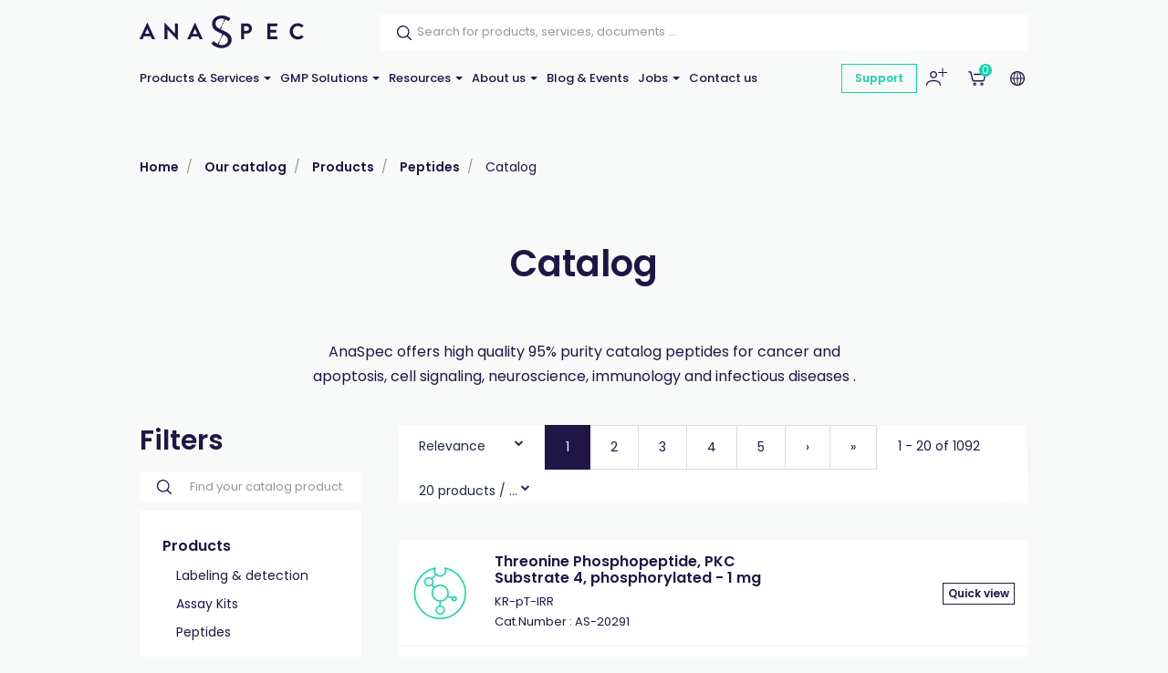

--- FILE ---
content_type: text/html; charset=utf-8
request_url: https://www.anaspec.com/en/catalog/c136~catalog-
body_size: 145276
content:


<!DOCTYPE html>
<!--[if lt IE 7 ]> <html class="no-js lt-ie9" lang="en"> <![endif]-->
<!--[if IE 7 ]>    <html class="no-js lt-ie9" lang="en"> <![endif]-->
<!--[if IE 8 ]>    <html class="no-js lt-ie9" lang="en"> <![endif]-->
<!--[if (gte IE 9)|!(IE)]><!-->
<html class="no-js modern-browser" lang="en">
<!--<![endif]-->

<head>
    

<title>Catalog</title>
<base href="https://www.anaspec.com/en/">

<meta charset="utf-8"/>
<meta http-equiv="X-UA-Compatible" content="IE=edge,chrome=1"/>

    <meta name="robots" content="index, follow"/>
    <meta name="description" content="AnaSpec offers high quality 95% purity catalog peptides for cancer and apoptosis, cell signaling, neuroscience, immunology and infectious diseases ."/>
    <meta name="keywords" content=""/>
    <meta name="author" content="Anaspec"/>
    <meta name="publisher" content="Synchrone"/>
    <meta name="revisit-after" content="3 days"/>

<meta name="viewport" content="width=device-width, initial-scale=1.0, user-scalable=no">

<meta name="application-name" content="Anaspec"/>
<meta name="msapplication-tooltip" content=""/>
<meta name="application-url" content="https://www.anaspec.com"/>

<meta name="msapplication-TileColor" content="#603cba">
<meta name="msapplication-TileImage" content="/Instances/Front/Shop/Mmages/favicons/mstile-144x144.png">
<meta name="msapplication-config" content="/Instances/Front/Shop/Images/favicons/browserconfig.xml">

<meta property="og:site_name" content="Anaspec" />
<meta property="og:title" content="Catalog" />
<meta property="og:description" content="AnaSpec offers high quality 95% purity catalog peptides for cancer and apoptosis, cell signaling, neuroscience, immunology and infectious diseases ." />
<meta property="og:url" content="https://www.anaspec.com/en/catalog/c136~catalog-" />
<meta property="og:type" content="website" />
<meta property="og:image" content="https://www.anaspec.com/Instances/Front/Shop/Images/og-image.png" />
<meta property="fb:admins" content="571367367,1158935275" />
<meta property="fb:app_id" content="104760216233944" />
    


<link rel="canonical" href="https://www.anaspec.com/en/catalog/c136~catalog-" />

<link rel="preconnect" href="https://fonts.googleapis.com">
<link rel="preconnect" href="https://fonts.gstatic.com" crossorigin>
<link
    href="https://fonts.googleapis.com/css?family=PT+Serif:400,700,700i|Poppins:300,400,400i,500,500i,600,700&display=swap"
    rel="preload" as="style">
<link
    href="https://fonts.googleapis.com/css?family=PT+Serif:400,700,700i|Poppins:300,400,400i,500,500i,600,700&display=swap"
    rel="stylesheet">

<link rel="preload" as="font" type="font/woff2"
    crossoriginhref="/Instances/Front/Shop/Dist/fonts/fontawesome-webfont.woff2" />

<link rel="shortcut icon" href="/Instances/Front/Shop/Images/favicons/favicon.ico">
<link rel="apple-touch-icon" sizes="57x57"
    href="/Instances/Front/Shop/Images/favicons/apple-icon-57x57.png">
<link rel="apple-touch-icon" sizes="114x114"
    href="/Instances/Front/Shop/Images/favicons/apple-icon-114x114.png">
<link rel="apple-touch-icon" sizes="72x72"
    href="/Instances/Front/Shop/Images/favicons/apple-icon-72x72.png">
<link rel="apple-touch-icon" sizes="144x144"
    href="/Instances/Front/Shop/Images/favicons/apple-icon-144x144.png">
<link rel="apple-touch-icon" sizes="60x60"
    href="/Instances/Front/Shop/Images/favicons/apple-icon-60x60.png">
<link rel="apple-touch-icon" sizes="120x120"
    href="/Instances/Front/Shop/Images/favicons/apple-icon-120x120.png">
<link rel="apple-touch-icon" sizes="76x76"
    href="/Instances/Front/Shop/Images/favicons/apple-icon-76x76.png">
<link rel="apple-touch-icon" sizes="152x152"
    href="/Instances/Front/Shop/Images/favicons/apple-icon-152x152.png">
<link rel="icon" type="image/png"
    href="/Instances/Front/Shop/Images/favicons/favicon-96x96.png" sizes="96x96">
<link rel="icon" type="image/png"
    href="/Instances/Front/Shop/Images/favicons/favicon-16x16.png" sizes="16x16">
<link rel="icon" type="image/png"
    href="/Instances/Front/Shop/Images/favicons/favicon-32x32.png" sizes="32x32">


<link rel="search" type="application/opensearchdescription+xml" href="/en/search/opensearch.xml"
    title="Content search" />

    

<script type="text/javascript">
    var cookieConsent = {
        preferences: false,
        statistics: false,
        marketing: false
    };
    var cookieConsentSettings = {
        stamp: '462bb4c2-40ab-41de-8435-fc3a71228a7b',
        preferences: true,
        statistics: true,
        marketing: true,
        bannerPosition: 'center'
    };
</script>

<script type="application/ld+json">
    {
    "@context": "https://schema.org",
    "@type": "Organization",
    "url": "https://www.anaspec.com",
    "logo": "https://www.anaspec.com/Instances/Front/Shop/Images/logo-mail.jpg"
    }
</script>

<script type="text/plain" data-cookie-consent-script="statistics">
    
</script>

        <link rel="stylesheet" type="text/css" href="/Instances/Front/Shop/Dist/app.469c44dae0b9323c20d8.css">

    <script>(function(w,d,s,l,i){w[l]=w[l]||[];w[l].push({'gtm.start':
new Date().getTime(),event:'gtm.js'});var f=d.getElementsByTagName(s)[0],
j=d.createElement(s),dl=l!='dataLayer'?'&l='+l:'';j.async=true;j.src=
'https://www.googletagmanager.com/gtm.js?id='+i+dl;f.parentNode.insertBefore(j,f);
})(window, document, 'script', 'dataLayer','GTM-N9XDJPP');
dataLayer = dataLayer || [];
dataLayer.push({'sessionId': '01a8f05e-9c8d-4629-a46e-fe5bc45cf8d2','culture': 'en','environment': 'production'});</script>
    

    <script type="text/javascript">
        var syn = {
            theme: 'Shop',
            culture: 'en',
            language: 'en',
            country: '',
            application_path: '',
            website_url: 'https://www.anaspec.com',
            timezone_offset: '1',
            available_cultures: 'en',
            googleMapLoaded: false,
            googleMapLoading: false,
            flexoCMSResources: {"News":{"ArchivedNews":"Archives","Archives":"Archives","AttachedFiles":"Attached Files","CurrentNews":"Current news","NoNews":"No news currently","PublishedOn":"Published on {0}","ReadMore":"More","Source":"Source","MediaGalery":"Media gallery","RSSFlux":"RSS","MediaLibrary":"Media library","OrderByCategory":"Order by category","HighImportance":"High importance","ArchivesByYear":"Archives by year","Categories":"Categories","AllNews":"All news","Calendar":"Calendar","NoNewsThisDay":"No news this day !","NoArchivedNews":"No archived news","GeneralNewsMetaDescription":"News description","GeneralNewsMetaKeyWords":"News, Keywords","GeneralNewsMetaTitle":"News","ErrMsgStartDateBeforeEndDate":"The start evend date must be lower than the end date event.","News_Posts":"News","AllCategories":"All categories","Inscription":"Event registration","Event":"Event","Registration":"registration","Register":"Register","ArchivedNewsMetaTitle":"Archived news","RelatedArticles":"Related articles","EventRegistration":"Register to the event","NewsPublishedIn":"News published in","AllArticles":"Every articles","Share":"Share on social networks","DateAndPlace":"Date & location","EventPlaceAndDate":"Date and location of the event","Flash":"Flash News","Registrations":"subscriptions","NewsTitle":"News","InvestNews":"Invest News","ArchivedNewsMetaDescription":"Archived news","NewsTrending":"Trending Now","PreviousPost":"Previous post","NextPost":"Next post","RecentlyPosted":"Recently posted","Exhibition":"Exhibitions","ContinueReading":"Continue Reading","RecommandedForYou":"Recommended for you","RecentPost":"Recent posts","RecentNews":"Recent news"},"Pages":{"Home":"Home","Professionnel":"Fitting out project\u00a0","OpenSince":"Open since 2008\u00a0","MakeChoice":"Make your choice","Pages_Pages":"Pages","SynchroneRealisation":"Website creation by Synchrone","Share":"Share this article","SeeOnMap":"See on map","Newsroom":"Blog","GoNewsRoom":"Go to Blog","SeeOnGMap":"See on Google Map","FormStackSuccess":"Thank you for your subscription","BackTop":"Back to the top","JobsCareer":"Jobs & careers","Rally":"Rallycross","InSearchOf":"Wij zijn op zoek naar","Minutes":"minutes","UserAccess":"Members access","Hours":"hours","NavDate":"11-12 may 2019","Char":"char.","Itineraire":"Itinerary","PriceBonusPack":"not included: \u20ac 119 start-up pack","Contact":"Contact","SiegeSocial":"The head office","Days":"days","InfoVisits":"Visitor information","MailAddress":"E-mailadres","PriceBonusPackPopover":"Road launch pack: 119 \u20ac. Includes: preparation and start-up, multimedia configuration, safety vest, European breakdown assistance for a period of one year, windshield washer antifreeze, windshield washer soap, new license plate, Quic Service Card (valid for 2 years ).","SpaWRX":"Spa World RX of Benelux","AllOffers":"All offers","Seconds":"seconds"},"CurrencyConverter":{"Devise":"Currency","SelectCoverter":"Select your currency","CurrencyChangeError_NotEmptyShoppingCart":"Your shopping Cart will be deleted. Are you sure you want to continue ?","Force":"Continue","ModalTitle":"Change of currency"},"Contacts":{"Address":"Address","City":"City","Phone":"Phone","PostalCode":"Postal code","SendingMessageError":"An error occurred when sending your message.","SendingMessageSuccess":"Your message has been sent.","YourCompany":"Your company name","YourEmail":"Your email","YourMessage":"Your message","YourName":"Your last name","FormLoading":"Form loading","YourFirstName":"Your first name","ValidationSentTo":"A confirmation email has been sent to","TooMuchCharacter":"Too many characters","MobilePhone":"GSM","StateOrProvince":"State/Province","Country":"Country","Address2":"Address complement","DateFormat":"Day/Month/Year","PhotoCredit":"I declare that the downloaded images will only be used for media / editorial, non-commercial use and will not be transmitted to a third party. Photo credit: sparxbenelux.com","ContactMe":"Contact me","MandatoryField":"Mandatory","CustomPrivacy":"You agree that our agency collects and uses the personal data that you have just entered in the form for the purpose of sending you personalized marketing offers that you have agreed to receive, in accordance with our <a href=\"privacy\" target=\"_blank\">data protection policy</a>.","RequiredInputs":"Required fields","FormInfoRequired":"Fields marked with an asterisk (*) are mandatory.","ChangeDataRequestPlaceHolder":"Please specify your request: e.g. please change my Firstname or Address, Telephone, Company name,..."},"Core":{"BirthDate":"Date of birth","BtnDelete":"Delete","BtnModify":"Modify","BtnSave":"Save","BtnSend":"Send","City":"City","Company":"Company","Country":"Country","Date_DaysAgo":"{0} days ago","Date_HourAgo":"1 hour ago","Date_HoursAgo":"{0} hours ago","Date_LastMonth":"last month","Date_LastWeek":"last week","Date_LastYear":"last year","Date_MinuteAgo":"1 minute ago","Date_MinutesAgo":"{0} minutes ago","Date_MonthsAgo":"{0} months ago","Date_NotYet":"not yet","Date_Now":"now","Date_WeeksAgo":"{0} weeks ago","Date_YearsAgo":"{0} years ago","Date_Yesterday":"yesterday","Email":"E-mail","Fax":"Fax","FirstName":"First name","HouseNumber":"Street Number","Language":"Language","LastName":"Last name","Login":"Login","BoxNumber":"P.O. Box Number","Message":"Message","MobilePhone":"Mobile","Name":"Name","NickName":"Nickname","Password":"Password","Phone":"Telephone","RequiredField":"The field {0} is required.","RequiredFieldsMessage":"Fields marked with a \u2022 are mandatory.","StateOrProvince":"State/Province","Street":"Street Name","TitleMiss":"Ms","TitleMr":"Mr","TitleMrs":"Mrs","ValidationSummaryTitle":"Please correct the following errors:","VATCategory":"VAT regime","VATCategoryA":"Registered","VATCategoryN":"Non-registered","VATCategoryX":"Exempt","VATNumber":"Tax or VAT Number (for non-US)","Website":"Website","YouAreHere":"You are here:","BtnBack":"Back","PostalCode":"Postal code","RSSFeed":"RSS Feed","BtnSubmit":"Submit","Home":"Home","Search":"Search","NoElements":"No element","EmailNotValid":"This email address is not valid !","BtnBackHome":"Back home","Error_NotFound":"404 Error : not found !","Error_NotFoundMessage":"Error message :","Unspecified":"Unspecified","Gender":"Gender","AccessDenied":"Access denied","AccessDeniedMessage":"Access to the requested page has been denied\r\nYou don't have the appropriate privil\u00e8ges to see this page.\r\nPlease contact the Administrator if you think there has been an error","CultureName":"Language","TimeZone":"Timezone","No":"No","Yes":"Yes","Individual":"Individual","BtnCancel":"Cancel","BtnFilter":"Filter","EmailConfirm":"Confirm the email address","ErrMsgEmailDoesntMatch":"Emails are not corresponding","FirstPage":"First page","From":"From","LastPage":"Last page","NextPage":"Next page","Of":"of","PreviousPage":"Previous page","To":"To","UnknownError":"Unknow error","itinerary":"Itinerary","Mailbox":"Mailbox\u00a0","FreeShipping":"Shipping cost: free for BE, FR, NL, DE, LUX from 300 \u20ac purchase\u00a0","Close":"Close","CreatedOn":"Created on","ModifiedOn":"Modified on","Address":"Address","GreaterOrEqual":"greater or equal","LessOrEqual":"less or equal","ConfirmPassword":"Confirm your password","ConfigurationList":"My oligonucleotides configurations","AddressType_Billing":"Billing Address","AddressType_Both":"Billing / Delivery Address","BtnConfirm":"Confirm","AddressType_Shipping":"Delivery Address","Form":"Update my profile","ShippingEstimateMsg":"Shippings costs will be calculated later","AddPrimers":"Add primers","SureToDelete":"Are you sure you want to delete this item ?","BtnAdd":"Create","Add":"Add","Remove":"Remove","RefCountResultTitle":"References sum","SearchAll":"Find your catalog product...","JobTitle":"Job title"},"ShoppingCarts":{"WhyEmail":"For order tracking update","WhyPhone":"To call you if there are problems","YourOrder":"Your order","VAT":"Tax or VAT (for non-US)","AddExternalPurchaseOrderRef":"I would like to add my order reference","Billing":"Invoicing","BtnOrder":"Proceed to check out","BtnRefresh":"Update Cart","BtnSubmit":"Confirm","ClearCart":"Clear shopping Cart","ClearShoppingCartValidationMessage":"Are you sure you want to empty your Cart ?","Comment":"Additionnal notes","ConfirmDeleteItemMessage":"Are you sure you want to remove this item from the Cart?","ConfirmOrder":"Place my order","ContinueShopping":"Continue to shop","CreateAccount":"Create an account for a further order","DiscountCode":"Discount Code","EmptyCart":"Your Cart is empty!","EmptyCartMessage":"Your Cart is empty !","ErrMsgChoosePaymentMethod":"You must choose a payment method","ErrMsgChooseShippingMethod":"You must choose a delivery method","ErrMsgMustValidTerm":"Please accept general terms and conditions","ErrorWithShippingFee":"An error occurred in the calculation of the delivery costs. Therefore your order cannot be delivered. Please  <a href=\"/en/support\"> contact us </a>","ExternalPurchaseOrderRef":"External order reference","FreeShipping":"Free","FreeShippingFromAmount":"Free carriage costs starting from {0} tax included!","InternalRef":"Cat. Number","Item":"Product","ItemDeletedMessage":"The product {0} has been removed from your Cart because it is no longer available","ItemHVATPriceChangedMessage":"The product {0} has had its excluding VAT price changed since it was added to your Cart. Old price: {1} - New price {2}","ItemNameChangedMessage":"The product {0} has had its name changed since it was added to your Cart. Old name: {1} - New name: {2}","Items":"articles","ItemVATChangedMessage":"The product {0} has had its tax rate changed since it was added to your Cart. Old taxrate : {1} - New taxrate : {2}","ItemVATPriceChangedMessage":"The product {0} has had its VAT included price changed since it was added to your Cart. Old price: {1} - New price {2}","ModifyOrder":"Modify the order","MyCart":"My Cart","NoFreeShipping":"No free carriage costs possible","NoShippingMethodChoosen":"You haven't selected a delivery method","Offer":"Name of the product","Order":"Order","OutOfStockItemMessage":"The product {0} is no longer in stock","PaymentMethod":"Payment Methods","Price":"Price","PriceTTC":"Subtotal","Quantity":"Quantity","QuantityChangedMessage":"A minimum purchase quantity is required to check out this product {0}","RegisterToNewsletter":"Subscribe to the newsletter","SameAddressForShipping":"Deliver to the invoicing address","SecuredPayment":"Secure login and payments","SecuredPaymentMessage":"Thanks to the SSL certificate, your login to the different payment services is secure","ShippingCosts":"Shipping costs","ShippingCountry":"Ship to","ShippingCountryChanged":"The country of delivery has been changed","ShippingFee":"Shipping costs Excl. Tax:","ShippingFeeTaxExcl":"Carriage costs (excluding Tax or VAT)","ShippingFeeTaxIncl":"Carriage costs (Tax or VAT included)","ShippingFeeTaxRate":"Tax or VAT rate (for non-US)","ShippingMethod":"Shipping method","SubTotal":"Sub-total","TotalHT":"Total excluding tax","TotalPrice":"Total","TotalTTC":"Total all tax included","UnorderableItemMessage":"The product {0} has been removed from your Cart because it is no longer available for order","IAgreeWithGeneralConditions":"I accept the <a href='/en/terms-conditions' target='_blank'>general terms and conditions of sale</a>","ItemDeletedFromShoppingCart":"The item has been removed from your shopping Cart","Company":"Company","Individual":"Individual","ErrMsgChooseValidShippingMethod":"Chosen delivery costs do not match the country of delivery because it was changed. Please select a new delivery method among those proposed","ErrMsgNoShippingAddress":"Error you must complete the Delivery address.","TaxExcluded":"Excl. Tax","TaxIncluded":"Incl. Tax","BasketLabel":"My shopping Cart","Reduction":"Discount","CommentMessage":"Add comments about delivery (delivery preferences, entry code (DigiPass), floors, intercom, concierge, ...)","CompleteFormAskAccount":"Please complete the form. Already have an account ?","ConnectHere":"Sign in here","ErrMsgEmptyCountry":"Country not selected","ErrMsgEmptyVAT":"The VAT number is empty","ErrMsgInvalidVAT":"The VAT number is invalid","ErrMsgInvalidVATCountryId":"The VAT number is invalid. It must start with the country.","ErrMsgInvalidVATDifferentCountry":"The country of the VAT number does not correspond to the billing country.","ErrMsgNoBillingCompany":"A company name is required.","ErrMsgNoBillingVAT":"Tax or VAT Number (for non-US)  is required.","ErrMsgNoExternalPurchaseOrderRef":"A ordering reference is required.","ExternalRef":"External reference\u00a0","msgInvalidVAT":"VAT number is not valid","msgValidVAT":"The VAT number is valid","NoCustomerFound":"There are no customers found.","PickupPoint":"Pickup point","ShippingAddress":"Shipping address","YourTotalReduction":"Your total discount","YourUnitPrice":"Your unit price","ErrMsgYouMustChooseAPickupPoint":"You must select a pickup point. To be able to select the pickup point, you must complete the billing or delivery information.","UndeliverableItemMessage":"The product {0} can't be shipped in the current selected country ({1})","EditMyAddress":"Address editing","AddressName":"Address nickname","ConvenientName":"Enter a convenient name (not mandatory)","AddNewAddress":"Add a new address","ErrMsgEmptyCompany":"Empty company name.","PriceDetail":"Total detail","SelectedPickupPointTitle":"Select pickup point","ShippingPostalCode":"Shipping postal code","TaxInclude":"Incl. TAX","AskSupport":"Ask order support","UnitCatalogPrice":"Unit Catalog Price","YourPrice":"Your price","ShoppingCart":"Shopping Cart","YourDiscounts":"Discounts","Shippings":"Shippings","ShippingEstimate":"Get cost estimate","DryIceFees":"Ice fees","Checkout":"Check Out","QuoteRef":"Quote reference","CannotCheckoutNow":"You can't proceed to checkout now","YourMessage":"Notes","ClearQuotes":"Delete the quote","TransporterName":"Transporter name*","TransporterReference":"Fedex account #*","Confirmation":"Confirmation","ChooseShippingMethod":"Confirm your shipping method","BillingAddress":"Invoicing address","EnterExternalRefrence":"Enter your PO number","DeliveryAddress":"Delivery address","ExportCartAsPdf":"Export Cart as PDF","ShippingEstimateMsg":"The final delivery costs will be updated during the checkout according to the selected shipping\r\naddress","ViewCart":"View Cart","FastOrder":"Fast order","FastOrderDesc":"Enter your product(s) to add them directly to your shopping Cart","ErrMsgPrepaidAccountEnoughCredit":"Not enough credit available !","ItemDeleted":"Deleted item","PostalCodeNotDeserved":"The encoded postal code is not served by the delivery method selected. Change the delivery postal code or choose another delivery method to finalize your order","NoPriceInfoNeeded":"Price not determined","ChoosePickUpPoint":"Please select a pickup point","CouponCodeGSM":"Receive a promo code by sending us your mobile phone number using the form below:","InYourCard":"in your shopping Cart","ExonerationInfo":"In case of exemption from VAT, you may be redirected to the Cart in order to practice the new amounts excluding VAT","NoAddressAlert":"Please enter an address","PostalCodeNeeded":"A postal code must be encoded in order to determine the exact amount of shipping costs for the selected delivery method","DeliveryAndPayment":"Delivery and payment","ShippingCostChanged":"Due to new shipping/tax information, your cart has been updated. Please check and place your order.","VATExemption":"TAX or VAT Exemption","EstimatedDeliveryDay":"Estimated Delivery","QuotesCTA":"<strong>Important note :</strong>  If you benefit from quote(s), add your product(s) to your Cart on the \u201c<a href=\"{0}\">my quotes</a>\u201d panel","Configuration":"My Oligos","CheckoutPDFHat":"Dear customer, <br /><br/> Here is a copy of your shopping cart generated {0}. Your cart was calculated according to the price conditions of your account and the offers available at that date.","ForwardEmailTechnicalDoc":"Send your technical documentation to multiple recipients","UploadPoFile":"Upload your PO File","ForwardEmailTechnicalDocExplanation":"Oligonucleotide Technical data sheets and possible QC report can be sent to multiple recipients. Please mention below the email addresses to consider for this order. <br><br>Separate them by a coma (,) e.g. amber.cataga@gmail.com, rosalind.franklintagc@gmail.com","PartialShipment":"Partial shipment","OgoneExplanation":"(will be immediately charged upon order placement)","StateOrProvince":"State/Province","ErrMsgBankTransferNotAvailableForYou":"Bank transfer is not available for you","TotalHandlingFees":"Handling costs Excl. Tax","OwnMyTransporterIsEmpty":"FEDEX account is required","ShippingCost":"Additional hazardous fees may have been applied","EstimatedDelivery":"If products availability indicates \"in production\" the delivery is estimated to be:<br />- Assay kits: 5-8 business days<br />- Dyes & Amino acids: 3-4 weeks<br />- Peptides: <a href=\"mailto:info@anaspec.com\">contact us </a>as lead times vary<br />- Custom orders: refer to your quotation","CheckoutError1003NewInfo":"Due to new shipping/invoicing information, your cart has been updated, please check again and proceed to order then","CheckoutError1002GeneralProblem":"Something went wrong while getting your price at order creation. Try again in a few moments or contact us via <a href='/en/contact'>our contact form </a>"},"Catalog":{"BrandAsc":"Brand [A-Z]","BrandDesc":"Brand [Z-A]","ChooseCriteria":"Make your choice","DeliveryTime":"Delivery","Description":"Description","EstimatedRestockingDate":"Estimated restocking date","Features":"Features","LatestReleases":"Latest releases","NameAsc":"Name [A-Z]","NameDesc":"Name [Z-A]","NoCategories":"No categories currently","NoProducts":"No products currently","Order":"Add to Cart","OurBrands":"Our brands","OurCatalog":"Our catalog","Price":"Price","PriceAsc":"Price ascending","PriceDesc":"Price descending","Product":"Product","ProductAssociations":"Related products","Products":"Products","Relevance":"Relevance","SeeProduct":"See","StockState-InStock":"In stock","StockState-LowStock":"Low stock","StockState-OnOrder":"On order","StockState-OutOfStock":"In production","SubCategories":"Categories","TaxExcluded":"Excl. Tax","TaxIncluded":"Incl. Tax","Print":"Print","Ref":"Ref","Search":"Find your product...","Stock":"Stock","MoreInfo":"Read more ...","Attributes":"Attributes","ProductsByPage":"{0} products / page","AllProducts":"All products","TaxExclude":"Excl. TAX","TaxInclude":"Incl. TAX","SearchWidget":"Search in the catalog","Brand":"Brand","SeeAllProducts":"View all products","Modele":"Model","BtnAllProducts":"See our products","RefProduct":"Cat.Number","ProductPriceLabel":"Price","ContinueShopping":"Continue shopping","GoToBasket":"Finish shopping","OurSelection":"Our selection","AddToCardModalContent":"Your shopping Cart contains now <span data-total-articles> </span> articles for a total of <span data-total-vat> </span> <span data-currency> </span>\u00a0<span data-vat> </span>","SubCategoryTitle":"Sub-Categories\u00a0","BrandTitle":"Brand\u00a0","AmountTaxExcl":"Total Excl. TAX","AmountTaxIncl":"Total Incl. TAX","Attachments":"Documents","BrandIndex":"Our brands","BtnBackOrder":"I would like to be informed when this product will be in stock","BtnWishlist":"Add to wishlist","Condition":"Condition","ConfirmAddProductModalContent":"Your shopping Cart now contains this item.","hasBeenAddedToCard":"has been added to Cart","Height":"Height","ItemInShoppingCart":"This item is in your Cart","ItemsQuantityCount":"Number of product(s)","Length":"Length","MakeChoice":"Complete the missing field(s)","ProductQuantityLabel":"Quantity\u00a0","RefBrand":"Manufacturer Ref.","ReturnToShopping":"Back to shopping","StockState":"Stock status","Weight":"Weight","Width":"Width","StocksByWarehouse":"Stock by warehouse","Warehouse":"Warehouse","Quantity":"Quantity","Articles":"Articles","ShowFilters":"Display","Brands":"Brands","MoreAttributes":"More attributes","NoWarehouseError":"You must have a warehouse or a default warehouse. To add warehouse you have to go <a target=\"_blank\" href=\"{0}\">here.</a>","WishlistAddWholeListToCart":"Add whole list to the Cart","BtnAddToWishlist":"Add to wishlist","WishlistSuccessfullyRemoved":"The wishlist has been correctly deleted!","GoToWishlist":"Go to wishlist","DeleteWishlistItem":"Delete this wishlist item ?","AllWishlistProduct":"All items from the wishlist","WishlistSuccessfullAdd":"<span class=\"added-wishlist-title\"><strong> {0} </strong>was added to your wishlist!<span>","WishListManagement":"Manage your wishlists","MyWishlists":"My wishlists","UnavailableProduct":"This product is out of stock and can not be ordered out of stock. Please contact the merchant for more information.","UnavailableProductVariant":"[Out of stock]","MyStockNotifications":"My stock notifications","UserStockNotifications":"Notifications back-to-stock","UserStockNotificationManagement":"Your stock notifications","NoUserStockNotifications":"No stock notifications","UserStockNotificationStatus":"Status of notification","NoMoreExistingProducts":"The product does not exist anymore","ClosedUserStockNotification":"Closed notification","PendingUserStockNotification":"Pending notification","ConfirmDeleteMessage":"Are you sure you want to delete this item?","InfoStockReturn":"In Stock Reminder","SubscriptionDone":"Your information request for the back-to-stock product has been registered. You will receive an email once the product is available again","ProductName":"Product name","WishlistProductCount":"My wishes","PreviousPage":"Previous page","NextPage":"Next page","CustomerReferenceAlreadyUsed":"Customer's reference is already used","MoreNews":"More favorites","Filters":"Filters","Gratis":"Free","Name":"Name","NewProduct":"New","Note":"Notes","ShareThisProduct":"Share this product","SizeGuide":"Size guide","ClearFilters":"Clear selection","YourSelection":"Your selection","CheckYourPrice":"Check your price","Downloads":"Downloads","Download":"Download","InStockReminderMsg":"Please enter your email below and we will let you know as soon as we have the product in stock.","YouMayAlsoLike":"You may also be interested in the following product(s)","SpecificationFor":"Specification for","WishlistCurrentList":"Current list","WishlistCorrectAdd":"The product has been correctly added to your list {0}","WishlistDescriptionChangedSuccessfully":"The description has been correctly modified","WishlistDesiredQuantity":"Desired quantity","WishListEdit":"Wishlists edition","WishlistExistingList":"Existing list","WishlistNameAlreadyExisting":"The list already exist","WishlistNameChangedSuccessfully":"The list has been correctly modified","WishlistNewList":"New list","WishlistNoDescription":"No description","WishlistOnOrderContact":"Contact us","WishlistOrderAll":"Order everything","WishlistOrderProduct":"Product basket","WishlistQuantityLeft":"Remaining quantity","WishlistRemoveList":"Delete the list","YourRefProduct":"Your reference","AddToWishList":"Add to wishlist","ContactUs":"Contact us","NoWishlistProducts":"No product in your wishlist","NoWishLists":"There is no created wishlist!","QuickViewButton":"Quick view","OtherProducts":"Alternative choices","Accessories":"Accessories","Availible":"Availability","ToFilter":"Search","Overview":"Overview","Specifications ":"Specifications","YourPriceSamePrice":"There is no current price or discount agreement for this product","SelectProduct":"Select a product","Resources":"Downloads","Configure":"Configure","AlreadyExistingProductInList":"The product already exists in your list","ProductOfTheMounth":"Product of the month","Save":"Save","WillAlsoLike":"You will also love","AlsoLike":"You will also like","BtnProductVariantsTable":"View variations","CustomerRefUpdateSuccess":"Your reference has been modified","Fav":"Favourites","LowStock":"Low stock","OutOfStockInfo":"This product is currently unavailable. Complete this form to be informed when it is back in our shop","PricePer10Cm":"/ 10 cm","ShippingsReturn":"Delivery and returns","IsPublic":"Public?","ProductVariantDeleted":"The product has been erased!","ReferenceDesc":"Reference [Z-A]","WarningDelivery":"When a product is out of stock and the delivery is mentioned \"On request\", there is a production delay of 6 weeks. Thanks for your understanding.","WhyNoOrderableItems":"Need for information about non-orderable products?","DeliveryAndReturn":"Delivery and return","InYourCard":"in your shopping Cart","QtyOrderMax":"Maximum quantity","ReferenceAsc":"Reference [A-Z]","InStock":"In stock","SearchHLF":"Feel like ... today?","SearchRef":"Search for a reference","AllPricesVatExcl":"All our prices are displayed excluding VAT","AllNewProducts":"All new products","CustomerReferenceSavedMsg":"Reference saved","Dimensions":"Dimensions","FBDescription":"Discover our product : {0}. And many more on our e-shop {1}","ListProductFound":"Products found","MyAccount":"My profile","NbrVariations":"Number of variations","ProductVariationsTable":"Variations table","TitleNewProducts":"to discover","OutOfStock":"out of stock","PrixPharmacie":"Pharmacy prices","CustomerReferenceNoDeleteMsg":"Please contact us to delete a reference","CustomerRefUpdateError":"A problem has occured","QtyOrderMIn":"Minimum quantity","StarflashLabel":"Sale","OnRequest":"Price on request","NoProductFound":"Product not found","ChooseYourOption":"Select an alternative option","InterestedProductModalTitle":"Ask us for a bulk quantity quotation","InterestedProduct":"Bulk Quote"},"Sales":{"CreateAccount":"Create an account","SameAddressForBilling":"Same address for the invoicing\r\n","Amount":"Amount\r\n","AmountTaxExcl":"Total Excl. TAX","AmountTaxIncl":"Total Incl. TAX","AmountToPay":"Amount payable\r\n","Authorized":"Payment authorised\r\n","BankTransferBankAccount":"Bank account\r\n","BankTransferBankName":"Bank name\r\n","BankTransferBIC":"BIC","BankTransferRecipient":"Beneficiary","BankTransferReference":"Reference for the bank transfer","BillingAddress":"Invoicing address","Cancelled":"Cancelled","CancelOrder":"Cancel order","CancelOrderMessage":"Do you want to cancel the order?","CancelOrderTitle":"Order cancellation","ChangePassword":"Change password","Completed":"Shipped","ConfirmCancelOrder":"Are you sure you want to cancel this order?","CustomerSince":"Customer since","Dashboard":"My profile","Description":"Description","Documents":"Documents","EditMyProfile":"Edit my profile","EmailSendMessage":"A confirmation email has been sent to you at the following address: <strong> {0}</strong>","FollowOrderTitle":"Follow-up of your order","InProcess":"Processing","MakeBankTransferMessage":"You have chosen to pay by bank transfer. Please make a bank transfer of {0}","MakeBankTransferTitle":"Information for the bank transfer","MakePaymentAgain":"Restart payment","MyAccount":"My profile area","MyAddresses":"My addresses","MyLastOrders":"Latest orders","MyOrderRef":"PO Number","MyOrders":"Order history","Nbr":"No.","NetPrice":"Net price","NoOrder":"No orders at the moment","Notes":"Notes","OnHold":"Pending\r\n","Order":"Order","OrderAmount":"Total of the order","OrderCancelTitle":"Cancellation request for order no. {0}","OrderConfirmMessage":"Thank you for the confidence you have shown in us {0} !","OrderConfirmTitle":"Confirmation of your order\r\n","OrderDate":"Order date","OrderId":"Order number","OrderSituation":"Order pending","OrderStatus":"Order status","OrderSummary":"Summary of your order","Paid":"Paid","PaidAmount":"Amount paid\r\n","PartiallyPaid":"Partially paid\r\n","PartiallyRefunded":"Partially reimbursed\r\n","PartiallyShipped":"Partially sent\r\n","Payment":"Payment","PaymentCancelled":"The payment was cancelled","PaymentError":"Error","PaymentFailed":"Payment failed","PaymentInfoTitle":"Information on the payment","PaymentMethod":"Payment method","PaymentStatus":"Payment status","PendingAuthorized":"Payment authorised","Prepared":"Prepared","ProblemEncounteredMessage":"If you had a problem,  please <a href=\"/en/support\"> contact us </a>","ProblemEncounteredTitle":"Did you have problems?","ProblemOrder":"Unresolved","Quantity":"Quantity","Refunded":"Reimbursed","RestartPaymentMessage":"Do you want to restart the payment, possibly changing payment method?","RestartPaymentTitle":"Restart payment","SeeAllMyOrders":"See all orders","SeeMyOrder":"See my order","Share":"Share","ShareYourExperienceMessage":"Give your feedback on the order you placed and share your experience on the social networks!","ShareYourExperienceTitle":"Share your experience!","Shipped":"Sent","Shipping":"Shipping method","ShippingError":"In error","ShippingMethod":"Delivery method","ShippingStatus":"Delivery status","SuccessPayment":"Your payment was successful!","TaxExcluded":"Excl. Tax","TaxIncluded":"Incl. Tax","TotalAmount":"Total amount","UnitPrice":"Unit price","UnPaid":"Not paid","UnShipped":"Not delivered","VATAmount":"Tax or VAT (for non-US)","VATRate":"VAT rate","ViewOrder":"Detail or Reorder","WaitingPaymentMessage":"Your order will be sent as soon as we receive your payment","WaitingPaymentTitle":"Awaiting your payment","ThanksMessage":"Thank you {0}","OrderTitle":"Order No. {0}","CancellationReason":"Order cancellation reason","LateCancelOrderMessage":"<span>Automatic cancellation is possible up to {0} days after the order.</span>\u00a0<br /><span>After this time, cancellation of your order will be subject to the seller's approval</span><br /><span>Your cancellation request must reach us by email at the address {1} mentioning all your details and your order number {2}</span>\u00a0\u00a0\u00a0<br /><span>If accepted, a confirmation of your cancellation will be sent in reply to your email.<br />The administrative and bank costs incurred may be withheld.<br /><br />NB, cancellation requests without an order number will not be processed.</span>\r\n","LoggedFollowOrderMessage":"Check the status of your order at any time on <a href='{0}' >your profile </a>","NotLoggedFollowOrderMessage":"Create an account in order to be able to consult information on your orders. <br/> <a href='{0}' class='btn btn-primary'> Create my profile </a>","PaymentFailedMessage":"The payment failed at the service provider.","VCS":"Payment identification number (VCS)","PaymentFailedMessageNext":"We offer 2 solutions","NextStep":"Next step","BankChequeReference":"Reference for the bank cheque","MakeBankChequeMessage":"You have chosen to pay by bank cheque. Please make a bank transfer of {0} on your account","MakeBankChequeTitle":"Information for the bank cheque","EditProfileMsgInfo":"<b>Your profile is almost complete</b> <br/> Please fill the information below to complete your profile in order to pass your next order.","NumberOfItems":"Number of item(s)","Address":"Address","Download":"Download","CompletePaymentTitle":"Complete the payment","VATNumber":"Tax or VAT Number (for non-US)","ShippingMethodNoLongerExist":"This shipping method no longer exists. ","AskChangeCarrier":"Ask a change of carrier","AskChangeRecipientAddress":"Ask a change of delivery address","CarrierTrackingWebsite":"Tracking link","CarrierWebsite":"Carrier's website","CouponCode":"Code","CouponReduction":"Discount","ErrMsgEmptyCountry":"Country not selected","ErrMsgEmptyVAT":"The VAT number is empty","ErrMsgInvalidVAT":"The VAT number is invalid","ErrMsgInvalidVATCountryId":"The VAT number is invalid. It must start with the country.","ErrMsgInvalidVATDifferentCountry":"The country of the VAT number does not correspond to the billing country.","ErrMsgInvalidVATWebService":"The VAT number has been checked with the European Service and it is not valid. Please try to enter your VAT number again or contact the administrator by e-mail ({0}) for more information.","ErrMsgMultipleCustomersForUser":"Error the selected user is already associated with another client account.","ErrMsgVATCouldNotJoinWebService":"The VAT number could not be validated with the European Service. Please contact the administrator by e-mail ({0}) for more information or request a validation of your VAT number.","MyPromotionCodes":"My promotion codes","NoCustomerFound":"There are no customers found.","NoCustomerFoundById":"There are no clients found with Id # {0}","PaymentCosts":"Ice fees","ShipmentInfoShipping":"Parcels {0}","ShipmentInfoShippingPrepared":"Parcels in preparation","ShipmentInfoShippingShipped":"Parcel {0} on {1}","ShipmentList":"List of packages","ShipmentNb":"Package no.","ShippingCosts":"Shipping costs\u00a0","SubTotal":"Sub-total\u00a0","TrackingNumber":"Tracking number","UnitWeight":"Unit weight","Whishlist":"Wish List","YourTotalReduction":"Your total discount","YourUnitPrice":"Your unit price","ShippingAddress":"Shipping address","SelectedPickupPoint":"Withdrawal point: {0} (ID: {1})","FirstNameLastNameCompanyErrorValidationMessage":"Fill in first name and last name or company name please!","EditMyAddress":"Edit my address","AddressName":"Address nickname","ConvenientName":"Enter a convenient name (not mandatory)","ConfirmDeleteItemMessage":"Do you really want to delete  this item ?","AddNewAddress":"Add a new address","IsDefault":"Select this as my default address","DefaultTagLabel":"Default","ChangeDeliveryAddressRequest":"Change address","SendChangeRequest":"Send change request","FillInYourAddressChangesMessage":"Enter necessary changes using fields below.","ALittleNoteAboutAddressChange":"Leave a little note about your change request\u2026","ChangeDeliveryAddressTitle":"Request of delivery address change ","DeliveryAddressRequestSuccess":"Your delivery address change request has been correctly sent!","DeliveryAddressRequestError":"Something went wrong while sending your delivery address change. Please try again later!","EmailSentNoticeTitle":"Request sent!","Condition_ZTE":"Tender Price","Condition_ZPA":"Price Agreement","Condition_ZQE":"Quote","UnitPriceTaxIncl":"Unit price incl. TAX","Condition_ZPR":"Special Offer","AddressType_Shipping":"Delivery Address","Condition_Quote":"Quote","EditProfileMsgDenied":"<small>To <b>update your profile</b>, please click on \u201cupdate my profile\u201d and complete the form. <br>You can still use your <b>current account</b> to <b>place an order</b> while the update proceeds.<br><br>You will receive an email confirmation when the changes become effective.</br>","Total":"Total","BackToOrderList":"Back to Order history","SalesPerson":"Customer account","AddressType":"Address type","MyPrepaidAccounts":"My FlxLab","CurrentAmount":"Available balance","AddNewPrepaidAccount":"Add new FlxLab account","EditMyPrepaidAccount":"Edit FlxLab account","BtnAddCredit":"Add credits","PrepaidAccountCustomers":"Users","PrepaidAccountItems":"Transactions","NoItems":"No items","AddNewPrepaidAccountCustomer":"Add user","Customer":"Customer","CreditAllowed":"Credit allowed","EditPrepaidAccountCustomer":"Add users","QuantityIsMandatory":"Amount is mandatory !","AddPrepaidAccountCredit":"FlxLab credits","RefundPaymentMethod":"Method of refund","RefundRequestNotAllowedForOrder":"Refund requests for order N \u00b0{0} are no longer authorized","RefundRequestStatus-Refused":"Refused","RefusedReason":"Reason for refusal","InvalidIBAN":"The encoded IBAN is invalid","QuantityToRefund":"Quantity to order","RefundRequestPaymentMethod-BankTransfer":"Bank transfer","RefundRequestStatus-Accepted":"Accepted","SuccessfullAddToCart":"Parcel has been added to your Cart","NotAvailableItem":"The parcel is not available anymore!","Reduction":"Discount","RefundRequestStatus-WaitingReturn":"Pending return of goods","StatusReparation":"Repair status","AddToCart":"Add to Cart","RefundRequestCreation":"Create a refund request","RefundRequestStatus-Completed":"Completed","RefundRequestStatus-Pending":"Waiting","RefundPaymentMethodDescription":"Refund information","RefundRequestPaymentMethod-PayPal":"PayPal","RefundRequestStatus":"Request status","SaveFirst":"Please save first before you can access the list of addresses","ShippingsFee":"Delivery fees","ItemName":"Name","RefundRequestCreationInfo":"Remember to be complete in your refund request for quick support","RefundRequestEditInfo":"In case of modification of your data, the merchant will be notified by email of the modifications.","RefundRequestLineInfo":"Request for {0} in the amount of {1} \u20ac.","RefundRequests":"Refund requests","RequestRefund":"Request a refund","AddToCartBtn":"Add to Cart","CustomerNotes":"Notes","QuantityOrdered":"Ordered quantity","RefundRequestPaymentMethod-Voucher":"Coupon","TotalATI":"Total Price","Totals":"Totals","UnknownError":"Unknown error","MustHaveOneRefundRequestItem":"At least one item must be selected to request a refund","RefundAmount":"Amount to refund","RefundRequestEdit":"Editing a refund request","BtnBackToOrder":"Back to the order","OrderNotFound":"Order N\u00b0 {0} nonexistent","PaymentMethodDescriptionMandatoryForBankTransfer":"Please indicate your IBAN and BIC in the case of bank transfer","RefundRequestDetails":"Details of a refund request on order N\u00b0 {0}","BIC":"BIC","IBAN":"IBAN","NbrElements":"Number of elements","RefundRequestReasonInfo":"Please indicate the reason for the refund request. The merchant will then analyze your request and you will be notified by email of the support.","OrderInProcess":"Your order is under processing.","SON":"SON Number","Manage":"Manage","MyPrepaidSystem":"My FlxLab","AccountName":"Account Name","EnterAccountName":"Enter your account name","UsersDesc":"Your users must be registered on our website","Names":"Names","Balances":"Balances","Limit":"Limit","Credits":"Credits","CreditsDesc":"Enter the credit amount of your choice (excluding VAT)","CreditsAmountLabel":"Enter the amount of your choice","ChooseUser":"Enter user email address","EnterCreditLimit":"Enter credit limit","ManageUser":"Manage user","Owner":"Owner","User":"User","BackToPrepaidList":"Back to My FlxLab list","PrepaidAccountReference":"FLXLAB","Files":"Your documents","TechnicalDoc":"Technical documentation","TrackYourOrder":"Track your order","Condition_Campaign":"Online Sale","CustomerEmailNotFound":"The e-mail address does not exist","Child":"child","Invoices":"Invoices","TVAPrepaidEdit":"Your credits <small>(Tax or VAT included)</small> must be used for products & services delivered in the same country<br> Please note that your <b>new balance will be available upon payment receipt</b>","PrepaidAccountName":"Account name","NeedHelp":"Need help ? Contact our Customer Care, Sales & Scientific Assistance <br /><a href=\"{0}\">Contact us</a>","Products":"Products","Price":"Price","OrderNumber":"Order number","ExternalPurchaseOrderRef":"PO number","BtnResetAllowedCredit":"Reset allowed credit","ReceiveUsageNotifications":"Transactions email notifications","Street2":"Street line 2","TrackYourOrders":"Track your orders","TrackingInfoTitle":"Choose your order tracking"},"Manager":{"Action":"Action","ConfirmDeleteUser":"Do you really want to delete your profile?","EmailConfirm":"Confirm your email address\r\n","ErrMsgAccountNotFoundEmail":"this email address isn't registered\r\n","ErrMsgEmailAlreadyExist":"This email address is already registered!\r\n","ErrMsgEmailEmpty":"You must provide an email address.\r\n","ErrMsgLoginDoesntMatch":"The user name isn't right!\r\n","ErrMsgOldPasswordInvalid":"Your old password is invalid.\r\n","ErrMsgPasswordDoesntMatch":"The password isn't right!\r\n","ErrMsgPasswordEmpty":"You must enter a password.\r\n","ErrMsgUsernameEmpty":"You must enter a user name.\r\n","ErrMsgUsernamePassword":"The user name or password entered is wrong.\r\n","ErrMsgYourAccountHasBeenLocked":"Your account has been blocked\r\n","ErrMsgYourAccountHasExpired":"Your account has expired\r\n","ErrMsgYourAccountIsNotActive":"Your account is not active\r\n","NotValid":"Invalid","Password":"Password","RememberMe":"Save on this computer?\r\n","SendMeACopy":"Send me a copy of this email\r\n","SendToFriendMessage":"Your friend tells you he/she has seen an interesting job offer on the Banking Boulevard website. Click on the link below to access this job offer.\r\n","SendToFriendSubject":"This job might interest you!\r\n","Username":"User name\r\n","UsersList":"List of users\r\n","Valid":"Valid","ValidateConditionAndPrivacy":"I accept the website's general terms and conditions of use\r\n","ValidateConditionAndPrivacyError":"You must accept the general terms and conditions of use to continue\r\n","YourMessage":"Your message","ChangingPasswordMessage":"Please define your new password below.","DataUpdated":"Your details have been updated.\r\n","ConsultYourMailNow":"Please check your email","ConfirmYourNewPassword":"Confirm your new password:\r\n","ConfirmYourLogin":"Confirm your user name:\r\n","ForgotLoginPassword":"Forgot password ?","IForgot":"I have forgotten:\r\n","MyPassword":"My password\r\n","MyLoginAndMyPassword":"My user name and my password\r\n","MyLogin":"My user name\r\n","YourLoginIs":"Your user name is:\r\n","CreateAccount":"Create an account\r\n","GenderFemale":"Woman\r\n","GenderMale":"Man\r\n","LockoutTitle":"Your account is currently locked\r\n","EmailConfirmTitle":"Thank you for registering !","Register":"Sign up\r\n","ExternalRegister":"Use another service to log in\r\n","AlreadyRegistered":"Already registered?\r\n","BtnRegister":"Sign up\r\n","RegistrationNotAllowed":"The account creation is not authorised\r\n","LockoutMessage":"Sorry, your account has been locked due to {0} incorrect login attempts. Please try logging in again in {1} minutes.\r\n","PasswordConfirm":"Confirm the password\r\n","EmailConfirmMessage":"<p>We sent you an email at {0}</p><p><strong>Please confirm your email address <br />to activate your profile</strong></p>","TwoFactor_GoogleAuthenticator":"Google Authenticator Code\r\n","TwoFactor_PhoneCode":"Code by SMS\r\n","TwoFactor_EmailCode":"Code by email\r\n","ExternalLoginInfoMessage":"You have been successfully authenticated with <strong>{0}</strong>. Please enter a user name for this site below and click on the Register button to validate the login.\r\n","ExternalLoginAssociation":"Associate your account {0}\r\n","RegisterWithExternalLogin":"Register with {0}\r\n","ExternalLoginFailureMessage":"The login with the service failed. Try again or contact the administrators\r\n","ExternalLoginFailureTitle":"Login failed\r\n","LoginUnsuccessfulMessage":"The login failed, correct the errors and try again\r\n","ExternalLoginAddMessage":"Use {0} to log in\r\n","AddExternalLogin":"Add an authentication to your account\r\n","ExternalLoginRemove":"Remove the authentication {0} from your account\r\n","RegisteredLogins":"Login recorded\r\n","ResetPasswordConfirmation":"Your password has been changed","PasswordHasBeenReset":"Click on the following link to <a href=\"{0}\" class=\"no-ajax link-underline-custom\">log in </a>","VerificationCode":"Verification code\r\n","ExternalLogin_Manage":"Manage external logins\r\n","Manage":"Manage","BtnDisable":"Disable","ResetPassword":"Reset your password","TwoFactor_EnterCode":"Enter the verification code\r\n","TwoFactor_Provider":"Supplier of the verification code\r\n","TwoFactor_SendCode":"Send verification code","GoogleAuthenticator_Enable":"Enable Google Authenticator","GoogleAuthenticator_EncodeDigitsMessage":"Check that {0} has been correctly added in Google Authenticator by encoding the 6 figures the Google Authenticator application has generated for {0} below, then click on \"Activate\"\r\n","GoogleAuthenticator_EncodeDigits":"2. Encode the 6 figures that Google Authenticator has generated\r\n","GoogleAuthenticator_OpenAndScan":"Open Google Authenticator and add {0} by scanning the QR Code on the right\r\n","GoogleAuthenticator_AddWebsite":"1. Add {0} to Google Authenticator\r\n","IsGoogleAuthenticatorEnabled":"Google Authenticator enabled ?","AutoDetection":"Automatic detection\r\n","LastUpdate":"Last update\r\n","MemberSince":"Member since\r\n","LastLogon":"Last login\r\n","ErrMsgUserNameAlreadyExist":"An account already exists with this user name! \r\n","AccountArea":"Customer page","AccountInformation":"Information on your account\r\n","BtnEnable":"Enable","CheckYourSpam":"Check your spam folder. If you can't find the email, please contact us to get help.","ConnectionArea":"Login box\r\n","EmailNotReceived":"Have you not received an email ?","EnterUsernameAndPassword":"Please log in with your email and password\r\n","EnterYourEmail":"Enter your email\r\n","ErrMsgOldPasswordEmpty":"You must enter your current password!\r\n","ForgotPasswordMessageMailSent":"with a link to reset your password","LogOff":"Logout","LogOn":"Logon","MyAddresses":"My addresses\r\n","MyProfile":"My profile\r\n","NoAccountQuestion":"You haven't got an account?\r\n","OldPassword":"Old password\r\n","PasswordChange":"Change of the password\r\n","PasswordChanged":"Password changed\r\n","RegisterNow":"Sign up now!\r\n","SeeYourAddresses":"See your addresses\r\n","SendToFriend":"Send to a friend\r\n","UpdateYourAccount":"Change your profile\r\n","WelcomeOwnAreaMessage":"On this page you can consult your account information.\r\n","WelcomeOwnAreaTitle":"Welcome to your personal area\r\n","WeSendMailTo":"We sent you an email to the address\r\n","YourPasswordHasBeenChanged":"Your password has been changed!\r\n","ChangePassword":"Change my password","NewPassword":"New password:","LogIn":"Log in","EditProfile":"Update your profile","LogOnOr":"Or","TwoFactor_ErrMsgInvalidCode":"This code is not valid.","CertificateCannotVerified":"This certificate cannot be verified up to a trusted certification authority.","CertificateNotStore":"We had to download a CitizenCA certificate ( {0} ) that wasn't in the computer store.","CertificateNotValid":"The citizen certificate is not (longer) valid.","ConnectionNotSecure":"The connection doesn't seem secure.","EidAuthenticationNotAllowed":"Eid authentication is not allowed","InsertIdCard":"Please insert your ID Card","InvalidCertificate":"Invalid certificate. Subject : {0}, Issuer : {0}.","InvalidLogin":"Invalid login attempt.","InvalidRootCA":"Invalid Belgium Root CA certificate.","LoginEIDError":"Login : Error infinite loop detected in returnUrl.","MoreIDNumbreFound":"More than one user found with the National Id Number ( {0} ) !","ResetPasswordEmpty":"Error ! Your reset password code is empty","TrustChainNotComplete":"Trust chain did not complete to the known authority anchor. Thumbprints did not match.","TrustChainNotCompleteErrors":"Trust chain did not complete to the known authority anchor. Errors:","UnableDownloadCA":"Unable to download CitizenCA :","UnableGetUserId":"Error ! Unable to get your UserId.","UnableTwoFactorCode":"Error ! Unable to send TwoFactorCode with this provider ({0}).","UnknowsErrors":"Unknown errors.","UserIDNotFound":"User not found with your National Id Number !","ErrMsgPasswordLength":"Passwords must be at least {0} characters","ErrMsgPasswordNoLetterOrDigit":"Passwords must have at least one non letter or digit character","ErrMsgPasswordUpperCase":"Passwords must have at least one uppercase","ErrMsgPasswordLowerCase":"Passwords must have at least one lowercase","ErrMsgPasswordDigit":"Passwords must have at least one digit","WeCanNotFindThePage":"The requested page doesn't exists","OopsYouAreLost":"Oops ! You're lost :-(","BtnHome":"Go to homepage","Account":"My profile","Dashboard":"Dashboard","InformationsPerso":"Personal informations","Photo":"Photo","UserSince":"User since","CookieConsentPreferenceCenterTitle":"Cookie Preference Center","CookieConsentPreferenceCenterIntroTitle":"Overview of confidentiality","CookieConsentPreferenceCenterIntroDescription":"We use cookies to personalise content and ads, to provide social media features and to analyse our traffic. We also share information about your use of our site with our social media, advertising and analytics partners who may combine it with other information that you\u2019ve provided to them or that they\u2019ve collected from your use of their services. You consent to our cookies if you continue to use our website.","CookieConsentPreferenceCenterNecessaryTitle":"Necessary cookies","CookieConsentPreferenceCenterNecessaryDescription":"Necessary cookies help make a website usable by enabling basic functions like page navigation and access to secure areas of the website. The website cannot function properly without these cookies.","CookieConsentPreferenceCenterPreferencesTitle":"Preference cookies","CookieConsentPreferenceCenterPreferencesDescription":"Preference cookies enable a website to remember information that changes the way the website behaves or looks, like your preferred language or the region that you are in.","CookieConsentPreferenceCenterStatisticsTitle":"Statistics cookies","CookieConsentPreferenceCenterStatisticsDescription":"Statistic cookies help website owners to understand how visitors interact with websites by collecting and reporting information anonymously. Keeping this cookie helps us improve our website.","CookieConsentPreferenceCenterMarketingTitle":"Marketing cookies","CookieConsentPreferenceCenterMarketingDescription":"Marketing cookies are used to track visitors across websites. The intention is to display ads that are relevant and engaging for the individual user and thereby more valuable for publishers and third party advertisers.","CookieConsentPreferenceCenterPolicyTitle":"Cookies policy","CookieConsentPreferenceCenterPolicyDescription":"For more information <a href=\"{0}\" target=\"_blank\"> See our cookies policy </a>","CookieConsentMandatory":"Mandatory","CookieConsentAllow":"Allow all","CookieConsentDisallow":"Disallow","CookieConsentAllowAll":"Allow all","CookieConsentSave":"Save","CookieConsentBannerDescription":"We use cookies to offer you the best experience on our site. You can find out further details and change your personnal settings below","CookieConsentPreferenceCenterLinkName":"Settings","CookieConsentCurrentStatus":"Your consent","CookieConsentCurrentStatusAllowAll":"Allow all cookies ({0})","CookieConsentCurrentStatusAllow":"Allow cookies of type ({0})","CookieConsentCurrentStatusDisallow":"Use only necessary cookies","CookieConsentUpdateLinkName":"Change your consent","CookieConsentPreferences":"Preference","CookieConsentStatistics":"Statistics","CookieConsentMarketing":"Marketing","EditMyProfile":"Edit my profile","LogInSocial":"Log in using your {0} account","DisabledAccount":"You account has been disabled","PendingAccount":"Your user account has been blocked","TwoFactor_AccountRequiresVerification":"Your account has to be verified by administrators","WaitingForApprovalAccount":"Your account is awaiting approval","WaitingForApprovalAccountMessage":"Your account is awaiting approval by an administrator. You will receive an e-mail as soon as it is validated.","WaitingForApprovalAccountTitle":"Your account is awaiting approval","UnAuthorizedOperation":"Unauthorized Operation","YouAreNotAuthorizedToPerformThisOperation":"You are not authorized to perform this action","RegisterAccountGdprPhrase":"<small> By creating your account, you confirm that you agree <a href=\"/en/copyright\" rel=\"terms-of-service\" data-on=\"click||openInModal\" data-modal-size=\"large\">the Term of Service</a> and the <a href=\"/en/privacy-policy\"  class=\"no-ajax\">privacy policy</a>. </small>","NoMember":"Not a member ?","AlreadyMember":"Already a member ?","FindYourAccount":"Recover your account","ConfirmUserDelete":"Are you sure to want to delete your user access","ConnectWith":"Connect with","TwoFactor_EmailCode_Description":"Security codes are sent to your email address.","ConnectWithEIDSteps":"<ul> \t<li>Is this the first time you have used your eID card on this site? In this case, contact us through <a href=\"/en/contact\">the contact form</a></li> \t<li>Always close all sessions of your browser after an error message. Then restart your browser.</li> \t<li>Check that you have correctly inserted your identity card in the card reader and that this reader is correctly connected to your computer.</li> \t<li>Start the eID Viewer. If you have not yet installed the eID software or have questions about it, visit the eID website <a href=\"http://eid.belgium.be\" target=\"_blank\">http://eid.belgium.be</a>. If the eID Viewer reads your data correctly, you can connect to this site.</li> \t<li>Still a problem? In this case, contact us through <a href=\"/en/contact\">the contact form</a>.</li> </ul>","ConnectWithEID":"Log in with eID","TwoFactor_PhoneCode_SentCode":"We have sent a security code to {0}. Enter it below to validate your phone number.","TwoFactorExplanation":"Double authentication adds an extra level of security to your account. Each time you connect to the website you must provide your password and a security code sent to your mobile phone.","PrivacyAcceptation":"I have read and accepted the <a href=\"privacy\" data-on=\"click||openInModal||true\"  data-modal-size=\"large\">privacy policy</a>","TwoFactor_PhoneCode_Description":"Security codes are sent to your mobile phone.","ConnectWithEIDExplanation":"Insert your card in the electronic reader and click on 'connection'","TwoFactor_PhoneCode_Field_Description":"We will send a security code to this phone number each time you log in to the website or pair a new device.","Next":"Following","TwoFactor_ErrMsgFieldRequired":"Please select an option","TwoFactor_MobileApplication_Description":"Security codes are generated by an authentication application on your smartphone or tablet.","FeedLoadingInProgress":"Loading stream...","ChangeYourPassword":"Change my password","TwoFactorDescription":"How would you like to receive your security codes?","Edit":"Edit","Start":"Begin","TwoFactor_MobileApplication":"Utilisation d'une application pour mobiles","UserDeleteBtn":"Account deletion","ConfirmEmailContent":"Finish completing <a href=\"{0}\">your profile</a> and start to browse our amazing products range","ConnexionEIDFailed":"The login with eID has failed.","TwoFactor":"Double authentication","TwoFactor_PhoneCode_Field":"Enter your mobile phone number.","AccountConfirm":"Your account is now confirmed","CookieCosentBannerTitle":"Your choices regarding cookies on this site"},"AssetsLibrary":{"Asset":"File","NoAssets":"No files","ChooseNewImage":"Choose another image","Crop":"Crop the image","DeleteImage":"Delete Image","EditName":"Edit file name","ModifyImage":"Modify the image","RenameImage":"Rename image","RotateLeft":"Rotate the image to the left","RotateRight":"Rotate the image to the right","AssetsLibrary_Assets":"Downloads","CropImage":"Crop image","Upload":"Upload","MinimumSize":"The image must respect at least the following dimensions:","EncodeCorrectImage":"Please upload a valid file","AcceptFileTypes":"Please upload a .pdf file"},"Shippings":{"TaxIncluded":"Incl. Tax","TaxExcluded":"Excl. Tax","SelectPickupPoint":"Select a pickup point","SelectedPickupPoint":"Withdrawal point: {0} (ID: {1})","Distance":"Distance","KmUnit":"km","Choose":"Choose","ItemCanBeShipped":"The product can be shipped in the selected country ({0})","ItemCantBeShipped":"The product can't be shipped in the selected country ({0})","SurchargeApplication":"This product may be subject to a delivery surcharge in the following cases","MinFreeShippingAmount":"Free shipping from {0} \u20ac with method {1} in {2}","NoMinFreeShippingAmount":"No free delivery possible","NoStaticPickupPointFound":"No static pickup point found","Conditions":"Shipping conditions","ConditionExplanations":"Ice fees will apply","Select":"Select","ShippingAddress":"Shipping address"},"CouponCodes":{"Coupon":"Discount code","BtnApplyToShoppingCarts":"Apply to Cart","BtnSubmit":"Apply","NoCouponAvailable":"This discount code cannot be applied to your current shopping Cart","Coupons":"Discount codes","BtnChangeCoupon":"Change the discount code","BtnChooseCoupon":"Choose a discount code","BtnRemoveCoupon":"Delete the discount code","CouponsValid":"The discount code is valid","MyPromotionCodes":"My discount codes","KnowMore":"Find out more","EndDate":"Expiration","CouponCodesChangeMessage":"The discount code \"{0}\" is no longer valid. You will find an explanation attached: {1}","NoCoupons":"No discount codes available","TaxExcluded":"Excl. Tax","TaxIncluded":"Incl. Tax","TitleSelectCoupon":"Select a discount code","EnterCode":"Enter your discount code","CustomerVoucherDescription":"Voucher after a refund of your order N\u00b0{0}","CustomerVoucherName":"Good for your order N\u00b0 {0}"},"SalesTaxes":{"DeliveryFees":"Delivery fees : free","DeliveryCountry":"Delivery country","ChooseDeliveryCountry":"Choose a delivery country","SelectCountry":"Select your country"},"Tags":{"NoResult":"No Result","Latest":"Latests","Oldest":"Oldests","ToBeRead":"Read also:","NoResults":"No Result","Tags":"Tags","Keywords":"Keywords"},"FAQs":{"Faqs":"Frequently asked questions","SubCategories":"Sub categories","FAQs_QuestionAnswers":"FAQs"},"StoreLocator":{"Filter":"Select countries","List":"List","Map":"Map","ClearFilter":"Clear all filters"},"Jobs":{"ViewMore":"View more","CurrentOffers":"Our current job offers","Share":"Share this offer","GoBackToList":"Back to job list","ApplicationGDPRConsent":"I accept the use of my personal data in the context of job opportunities. If I change my mind, I can oppose this use free of charge by sending an e-mail to the HR department at <a href='mailto:jobs@anaspec.com'>jobs@anaspec.com</a>. Consult our <a href='/en/privacy-policy' target='_blank'>privacy policy</a> for more information.","FormTitle":"Can't find the job you are looking for?","FormExplication":"We are always seeking talented and motivated employees to help the company grow. Even if you do not see the particular job you are looking for, you can still complete an application by filling in the fields below and pressing the send button","FormSubTitle":"Application","Apply":"Apply","FormDetailsSubTitle":"Apply for this job","FormDetailsTitle":"Are you ready for this new challenge?","FormDetailsExplication":"Send us your application here ","YourFirstName":"Your firstname","YourName":"Your name","YourEmail":"Your email","Phone":"Phone","Title":"Title","Mr":"Mr","Mrs":"Mrs","ApplicationSentMessage":"Your application has been correctly sent!"},"Configurators":{"Warning":"Warning","NumberMaxOfChemistery":"Number max of sequence : ","MaxOfModification":"Max number of modifications","RequiredTagSeqErrMsg":"A sequence is required.","RequiredSynthesisScaleIdErrMsg":"Please select a quantity (synthesis scale or delivered quantity)","RequiredFormatIdErrMsg":"Please select a format.","RequiredPurificationIdErrMsg":"Please select a purification.","KeyboardChemistryButtonsInfo":"Click on the chemistry symbol to differentiate chemistry","KeyboardBaseSymbolsInfo":"Click on the letter to add DNA/RNA bases in the sequence","KeyboardChemistryButtonsCaption":"(default is DNA)","KeyboardLinksInfo":"Click on the symbol to add Linkages","KeyboardLinksCaption":"(default is phosphodiester)","KeyboardWobblesInfo":"Click on the letter to add Wobbles","KeyboardWobblesCaption":"(we will incorporate T or U during production according to the chemistry symbol)","Title":"Custom Oligonucleotides","NameLabel":"Name","TagSeqLabel":"Enter your sequence","FivePrimeModificationIdLabel":"\u00a05' modification","ThreePrimeModificationIdLabel":"\u00a03' modification","Explications":"Explications","Infos":"Infos","Warnings":"Warnings","Errors":"Errors","SynthesisScaleIdLabel":"Synthesis scale","PurificationIdLabel":"Purification","AdditionnalQCIdLabel":"Additional QC","FormatIdLabel":"Format","ChooseSequence":"Choose an internal modification","InternalModificationId":"Internal modifications","EnterSequence":"Enter a sequence please!","MyConfigurations":"My Oligos","NoName":"No Name","ConfigurationState":"Status","ConfigurationState_Fixed":"Ordered","CreationDate":"Creation date","BtnEdit":"Edit","ConfigurationState_Editable":"Editable","Modification":"Modification","RequiredMinFiveChemistriesErrMsg":"The sequence requires at least 5 IUB codes","BtnCopy":"Copy","CopyOf":"Copy of : {0}","NoConfigurationItems":"You have no configurations yet","ConfigurationList":"My oligonucleotide configurations","AddConfiguration":"Add an oligo","SequenceVisualization":"Manage modifications","RequiredInternalModificationForXErrMsg":"All X units must have an internal modification.","UBaseInDNAChemistryErrMsg":"You cannot insert a U base in a DNA Chemistry","InternalModificationLimitExceedErrMsg":"You have exceeded the limit of {0} internal modifications allowed","ComplexStrandErrMsg":"The sequence is too complex","BtnImport":"Import","BatchImportFile":"Import","BatchImportFileTitle":"Multiple / Batch Order Oligonucleotides","BatchImportFileActions":"1.\tDownload this Excel template (please do not modify the structure of this file)\r\n2.\tSelect \"Enable automatic refresh\" if applicable\r\n\tNOTE: The red corners give you additional information. Please do not remove the examples\r\n3.\tFill the table, beginning from the left to the right. This will display dedicated lists according to your choice. Please always use these drop down menu.\r\n4.\tSelect the Product Type (Custom Oligos, Double Dye Probes, Molecular Beacons, Custom siRNA, NGS Oligos, MGB Double-Dye Probes)\r\n5.\tEnter your Oligonucleotides with the corresponding specifications (Green: Mandatory, Blue: Optional & White: No specification)\r\n6.\tSave this Excel file on your computer\r\n7.\tUpload this Excel file with your Oligonucleotides","BatchImportFileNb":" \tPlease note that:\r\n\r\n    - Chemistry codes are:\r\n\r\n        ACGTA = DNA\r\n        (ACGUA) = RNA\r\n        [ACGUA] = 2'-O-Me RNA\r\n        <ACGUA> = 2'-O-MOE RNA\r\n        {ACGTA} = LNA\r\n        A*C(G*U*)A = Phosphorothioates\r\n\r\n    - Name(s) will be generated automatically if the corresponding cell is empty in your Excel file.","Synchronize":"Synchronize","Synchronization":"Synchronize","ParameterSynchronizationError":"Parameter Synchronization has failed!","ParameterSynchronizationSuccess":"Parameter Synchronization has been successfully executed!","BtnDuplicate":"Duplicate","BtnDelete":"Delete","ExistingPrimerList":"Your selected primers","KeyboardAbasicInfo":"Click on the letter X to add non-natural bases or abasic internal modifications","SequenceHelpers":"<p class=\"text-xs\"><strong><span id=\"legendcolor\">\t<span>DNA = ACGT</span>&nbsp;&nbsp;    <span class=\"sequence-color-blue\">RNA = (ACGU)</span>&nbsp;&nbsp;    <span class=\"sequence-color-blue-light\">2'-O-Me RNA = [ACGU]</span>&nbsp;&nbsp;    <span class=\"sequence-color-red\">2'-O-MOE RNA = &lt;ACGT&gt;</span>&nbsp;&nbsp;    <span class=\"sequence-color-purple\">LNA = {ACGT}</span>&nbsp;&nbsp;    <span class=\"text-secondary\">Phosphorothioates = A*C*(G*U*C)</span>\t<br>\tPlease note:</span>        <ul>\t\t<li>insert the letter <strong>X</strong> to introduce <strong>abasic internal modifications or modifications not listed under A, C, G, T or (U)</strong>.</li>\t\t<li>Modifications must be defined in the \"Manage modifications\" frame.</li>\t\t<li>You can choose up to 2 different internal modifications by sequence.</li>\t</ul>    </strong></p>","AddToCart":"Add to Cart","SendRequest":"For any request out of the configurator possibilities, please contact us","SendRequestBtn":"Send your request","SwicthConfiguration":"Choose your oligotype","SaveAndReturnToParent":"Save & Return to Probe","SaveAndReturnToList":"Save to my oligo list","RequiredNameErrMsg ":"Please choose a name for your sequence","SynthesisScaleDescTitle":" Check the Minimum Guaranteed Yield","WrongFormat":"Wrong character introduced","AddToBasket":"Add to Cart","RemoveModification":"Remove the modification","CreateYourOwnPrimer":"Create your own primer","PrimerListSeeDesc":"quantity table","AddPrimers":"Select or configure your eligible Free Primers","PrimerIdToAdd":"List of existing primers included in \u201cMy oligos\u201d section","ConfigureLabel":"Create a new primer","Configure":"configure","SynthesisScaleChangedWithPrimersWarnMsg":"You have changed synthesis scale with primers already associated to current configuration. Please note that you will loose your primers if you save the current configuration!","NotMatchingCriteria":"The selected probe quantity doesn't meet the conditions to get free primers.","Fluorophore":"Fluorophore","Quencher":"Quencher","NoModification":"No internal modification available for this base","FluorophoreRequiredErrMsg":"Fluophore field is required","QuencherRequiredErrMsg":"Quencher field is required","OverhangSeqLbl":"Overhang seq.","ParamType_AddService":"Add. Service","ParamType_Backbone":"Backbone","ParamType_Buffer":"Buffer","ParamType_Chemistry":"Chemistry","ParamType_Concentration":"Concentration","ParamType_Format":"Format","ParamType_Links":"Links","ParamType_Modif_class":"Modif. Class","ParamType_Modification":"Modification","ParamType_Purification":"Purification","ParamType_QC":"QC","ParamType_Synthesis_Scale":"Synthesis Scale","ParamType_Volume":"Volume","BatchOrderDesc":"Need to order multiple custom oligos ?","BatchOrder":"Batch order","LeaveConfiguration":"Are you sure you want to leave without saving your configuration?","VisualizeSequence":"Visualize your sequence","DeliveredQuantity":"Delivered Quantity","GoToSense":"Go to Sense","GoToAntisense":"Go to Antisense","MinimumDeliveredQuantity":"Minimum Delivered Quantity","PrimersLengthErrMsg":"The sequence of the free primer should be between 15 and 30 DNA bases","Annealing":"Annealing","GenerateAntiSense":"Generate Antisense","PrimerChemistriesErrMsg":"The sequence of the free primer must contain DNA bases only","QualityControl":"Quality Control","SirnaSenseTitle":"siRNA Duplex - Sense strand","SirnaAntisenseTitle":"siRNA Duplex - Anti-sense strand","BaseBasesLbl":"Base(s)","BtnEditAntisense":"Edit (antisense)","BtnEditSense":"Edit (Sense)","HasSelectedAllPrimers":"2 free primers already selected","SaveBtn":"Save","FreePrimersTitle":"Free Primers","IsSameDayShipping":"Same Day Shipping Option","DownloadBatch":"Download the batch order template","BatchOrderOligo":"Batch order oligos","UploadBatch":"Upload your file","CheckFileData":"Check your file data","CheckFileDataDesc":"<ol class=\"list-p-sm\"><li>Correct the following lines</li><li>Upload your file again</li></ol>","DoubleDye10nmolErrMsg":"Only 6-FAM/TAMRA and 6-FAM/BHQ-1 dye/quencher pairs are available at 10 nmol synthesis scale.","YouMustUploadBatchFileErrMsg":"You must upload a .xlsx file.","PrimersDescLbl":"Primer(s)","MissingEndingCharsErrMsg":"Some ending chemistry chars are missing ( > or ) or ] or } )","RecommendedH2OFreeFormat":"For your configuration we recommend to choose the format H2O 100 \u00b5M. You can benefit from this format with no extra cost.","SameDayShippingDesc":"Valid for orders placed before 10 a.m. (CET).  Your order must contain up to maximum 24 oligonucleotides and have the same day shipping method.","LinkWithQuote":"Existing configurations list","SelectedConfigurations":"Enter or select the name of your saved oligos","LinkWithQuoteExplanation":"Enter the name of saved oligos","RefCountBtn":"Count References","RefCountResultTitle":"Your summed references","UBaseInDNAOverhangChemistryErrMsg":"You cannot insert a U base in a DNA Overhang Chemistry","SaveToCartBtn":"Save and back to cart","SuccessfullyLinkedConfigurations":"Your configuration(s)","NoAntisenseConfigurationDefinedErrMsg":"Antisense configuration is missing.","NoSameAntisenseParameterErrMsg":"Parameter {0} must be the same as {1} configuration!"," AntisenseCountMissmatchErrMsg":"Sense and antisense configurations must have the same number of parameters!","MissmatchAntisenseCharErrMsg":"Antisense character '{0}' is expected at position '{1}' instead of character '{2}'.","NameMaxLengthExceededErrMsg":"Name field cannot contain more than {0} characters.","LegalInfos":"MGB increases the Tm of a probe thanks to its minor groove binding ability.","SpecifyIntModLocationErrMsg":"Please specify the location of  the internal modification in your sequence","OverhangNeed2BasesErrMsg":"Overhang sequence should contain up to 2 bases","BackToConfigurations":"Back to my oligo list","BtnView":"View","BtnViewSense":"View (Sense)  ","BtnViewAntisense":"View (Antisense)","MissedTranslationCheckErrMsg":"This combination of Base, Modification and/or Purification is not allowed. Please contact us at unique@eurogentec.com to find the best solution to meet your needs.","SavingBatchFileErrMsg":"There was an error while processing your file! Please try again.","BatchOrderFileVersionErrMsg":"Your batch order file version ({0}) is not compatible with current version ({1}). Please Download a new version of the file.","BatchOrderFileVersionWarnMsg":"Your file is at version : {0}. A new version {1} of the file is available. You can still use your file but you need to check your configurations.","AddWithWarningsToCartBtn":"Skip Warning and Add To Cart","QualityControlPDF":"Check the free included QCs","BatchOrderLatestIssueLbl":"Latest Issue : Version {0}","AlreadyExistingPurityLevel":"Additional hazardous fees may have been applied"},"Quotes":{"MyQuotes":"My quotes","Reference":"Reference","ValidFrom":"Valid from","ValidTo":"Valid To","AddToBasket":"Add all to Cart","NoQuotes":"No quotation","AlreadyQuoteAdded":"Please note that you can\u2019t add more than <b>one quote</b> to your Cart per order","ItemsNbr":"Number of elements","Details":"Details","ProductName":"Product name","Quantity":"Quantity","TotalPrice":"Total price","UnitListPrice":"Unit price","Order":"Order a quote","BackToList":"Back to quotes list","YourDiscounts":"Discounts","AddProductToBasket":"Add item to Cart","MsgWarning":"Please note : you can\u2019t add more than <b>one quote</b> to your Cart per order","QuoteConfigurableType":"Please first configure your oligonucleotide on the \u201cMy quotes\u201d panel","BatchOrder":"Import batch order file","LinkWithConfigurations":"Select existing configuration","SpecialQuotesId":"Special quotes id"},"ScientificPublications":{"Publications":"Publications","OurPublications":"Citations & References","Journal":"Journal","PublicationDate":"Publication date","Issue":"Issue","Pagination":"Pagination","PMCID":"DOI","Authors":"Authors","Products":"Products","References":"References","Citations":"Citations","Citation":"Citations","Reference":"References","Search":"Search..."},"Projects":{"CategoryMap":"List of projects for the category","GeneralProjectsMetaDescription":"Our projects","GeneralProjectsMetaKeyWords":"project, realisations","ProjectsMap":"Project mapping","GeneralProjectsMapMetaKeyWords":"project, map","Realisations":"Realisations","GeneralProjectsMetaTitle":"Our projects","GeneralProjectsMapMetaTitle":"Our projects map","Itinary":"Itinerary","ProjectMapBreadcrumb":"Map of our projects","ProjectBreadcrumb":"Our projects","GeneralProjectsMapMetaDescription":"Our projects map","SeeAll":"See all","AllProjects":"All"},"GlobalSearch":{"NoSuggestionFound":"No suggestions","NoResult":"No Result","Search":"Search for products, services, documents ...","TopSearches":"Top Searches","MaybeWeCanHelp":"Maybe we can help\u2026","MostResults":"Gave {0} results","NoResultsSuggestions":"<ul><li>Make sure that all words are spelled correctly.</li> <li>Try a different search scope.</li> <li>Try different search terms.</li> <li>Try more general terms.</li> <li>Try fewer search terms.</li></ul>","AllResult":"All results","NoResults":"No Result","Results":"result(s)","Suggestions":"Suggestions","SuggestionsTitle":"Did you mean","date_desc":"Newest","Pertinence":"Relevant","date_asc":"Oldest","SearchFor":"Search for <strong class=\"text-inherit\">\"{0}\"</strong>","SortBy":"Sort by","NoResultsFor":"Sorry, we couldn't find any results for <strong class=\"text-inherit\">\"{0}\"</strong>","NoResultsSuggestionsTitle":"Suggestions"},"Invoicing":{"TaxIncluded":"Tax incl.","Documents":"Documents\u00a0","TaxExcluded":"Tax excl."},"Payments":{"PaymentGateway":"Payment gateway","RedirectToStripe":"In order to make the payment for your order, you will be redirected to <strong>Stripe</strong> in a few moments."},"Search":{"Facet_RemoveGroupFilters":"Remove group filters"},"CustomPeptides":{"CustomPeptidesTitle":"Custom Peptide Quote Request","ChooseYourGrade":"Choose your Grade","ResearchGradeTitle":"Research Grade","ResearchGradeText":"Lorem ipsum","GmpGradeTitle":"GMP Grade","GmpGradeText":"Lorem ipsum","CustomPeptidesSelector":"Custom Peptides Selector","NextStep":"Next step","YourRequest":"Your Request","NotForIndividualUse":"Not for individual use; available to approved organization only","PeptideName":"Peptide Name (max 10 chars)","QcServices":"QC Services","CreateAccountText":"Create an account and be sure to benefit from all our ecommerce facilites.","CreateAccountTitle":"Create account","SignInTitle":"Sign in","SignInText":"Use your current login account to send your request.","GuestRequestTitle":"Request as a guest","GuestRequestText":"Use the below contact form to send your quotation request.","ContactSentence":"Please choose an option.","SuccessTitle":"Thank you for your research custom peptide quotation request","Unsubscribe":"You can unsubscribe at any time as described in the <a href=\"~/en/privacy-policy\">Privacy policy</a>","SummaryTitle":"Summary of your quotation request!","ResearchGradePeptides":"Research grade Peptides","NewOrder":"New order","SeeDetail":"See detail","CounterIon":"Counter ion","Aliquots":"Aliquots","Sequence":"Sequence","QuantityType":"Quantity type","Quantity":"Quantity","Purity":"Purity","VialsNumber":"Number of vials","Contact":"Contact","BtnAdd":"Add","BtnClear":"Clear peptide fields","PeptidesTitle":"Peptide Specification","SendRequest":"Send your request","WordOfMouth":"Word of mouth","IWouldLikeTechnicalAssistance":"I would like technical assistance, please contact me","ReceiveNewsletterAndPromotion":"Would you like to receive news regarding AnaSpec services and promotions?","NeedToRequestMultiCustomPeptides":"Need to request multiple custom peptides ?","BtnBatchRequest":"Batch Peptide Request","BatchPeptideRequestTitle":"Batch Peptide Request","BackToSelector":"Return to Custom Request","PeptideExplanation":"<a href=\"/assets/64deda2d-2a86-4144-b3e2-ff472780dfb8/ana-req-en-custom-peptides-batch-file_NCtermMod.xlsx\">Download the batch peptide request Excel form</a><br>  Open the file and fill in the fields according to your peptide specifications<br>  Save your file as .xlsx file","ThisValueIsNotValid":"{0} is not a valid resource","FileIsRequired":"Please insert a file","FileUpload":"Upload Structure File","ModificationList":"Modification list","PeptidesAsideBtn":"Standard Amino Acids","ViewModificationList":"View modification List","ResearchGradeQcTesting":"Research grade QC testing","YouHaveXPeptide":"You have <span class=\"js-peptide-nb\">0</span> peptide(s)","BtnEdit":"Edit","BtnDuplicate":"Duplicate","HplcMassSpecAnalysis":"HPLC & Mass Spec Analysis are included in price","ServiceCharged":"Please note that you will be charged for this service","Browse":"Browse","HearAboutUs":"How did you hear about us?","FromMyPreviousCompanyLab":"From my previous company / Lab","SearchEngine":"Internet Search","Advertising":"Advertising","SocialMedia":"Social media","FromSalesRepresentativeContact":"From a sales representative contact","AlreadyCustomerForProteomics":"I am a current customer ","PeptidesSequenceSubText":"*X = mixture of 20 standard animo acids","BrowseWebsite":"Browse Website","BackToConfigurator":"Back to the configurator","Details":"Details","AdditionalInformation":"Additional Information","SeeTheList":"See the list","ConnectedAs":"You are currently logged in as {0}","Other":"Other","DownloadTemplateFile":"Upload your file","GMPSuccessTitle":"Thank you for your GMP custom peptide quotation request","BatchSuccessTitle":"Thank you for your batch custom peptide quotation request ","CustomPeptidesSummaryList":"Custom Peptide Quote List","CreatingPeptide":"Please save it using the Add button before proceeding to avoid losing your work","CreatingPeptideTitle":"You have not saved your peptide yet."},"Common":{"Blog":"Blog","BlogTitle":"Blogs and events"}}
        };
        var layout = {
            breakpointXl: 1320,
            breakpointLg: 1024,
            breakpointMd: 768,
            breakpointSm: 480,
            breakpointXs: 320
        };
    </script>

    
</head>

<body class="page loading">
    <noscript><iframe src="https://www.googletagmanager.com/ns.html?id=GTM-N9XDJPP" height="0" width="0" style="display:none;visibility:hidden"></iframe></noscript>
    

    

<nav id="main-nav" data-controller="Pages.MainNavCustomCtrl">
    <div class="container">
        <div class="main-nav-grid">

            <div class="main-nav-brand main-nav__branding">
                <a id="branding" href="/en/">
                    <svg width="100%" height="100%" viewBox="0 0 550 110" fill="none" xmlns="http://www.w3.org/2000/svg">
<path d="M274.563 48C274.063 47.8 273.563 47.6 273.063 47.4C272.163 47 271.863 46 272.163 45.2L275.163 38.9C275.563 38 275.063 36.9 274.063 36.6C273.263 36.4 272.463 36.8 272.063 37.6L269.163 43.8C268.763 44.7 267.663 45 266.863 44.5C258.763 40 254.063 34.7 254.063 26.8C254.063 20.4 258.963 10.1 274.963 10.1C277.363 10.1 279.863 10.5 282.163 11.2C283.163 11.5 283.663 12.6 283.163 13.5L280.563 19.2C280.163 20 280.363 21 281.163 21.5C281.463 21.7 281.763 21.7 282.063 21.7C282.663 21.7 283.263 21.3 283.563 20.7L286.463 14.5C286.863 13.7 287.863 13.3 288.663 13.7C291.963 15.3 294.263 16.8 294.763 17.1C295.563 17.6 296.363 18.1 297.363 18.8C297.663 19 298.063 18.9 298.263 18.6L303.463 10.3C303.663 10 303.563 9.6 303.263 9.4C302.563 8.9 301.963 8.4 301.463 8.1C301.263 7.9 301.063 7.8 300.863 7.7C300.863 7.7 289.763 0 274.963 0C250.863 0 242.663 16.7 242.663 27C242.663 44.3 252.663 51.1 269.363 58.4C271.663 59.3 273.763 60.3 275.663 61.2C276.463 61.6 276.863 62.6 276.463 63.4L273.563 69.7C273.163 70.5 273.463 71.5 274.163 72C274.463 72.2 274.763 72.2 275.063 72.2C275.663 72.2 276.263 71.8 276.563 71.2L279.463 65C279.863 64.1 280.963 63.8 281.763 64.3C291.063 69.4 295.863 74.8 295.863 82.4C295.863 91.3 287.863 99.1 275.563 99.1C272.363 99.1 269.163 98.5 266.363 97.5C265.463 97.2 264.963 96.1 265.363 95.2L268.063 89.4C268.463 88.6 268.063 87.6 267.263 87.2C266.463 86.8 265.463 87.2 265.063 88L262.263 93.9C261.863 94.8 260.763 95.1 259.963 94.7C254.363 91.7 250.563 88.1 249.963 87.5C249.363 87 248.763 86.4 248.063 85.7C247.763 85.4 247.363 85.4 247.063 85.8L240.763 93.9C240.563 94.2 240.563 94.5 240.863 94.8C241.463 95.4 242.163 96 242.763 96.6C242.963 96.8 243.063 96.9 243.263 97C245.263 98.8 257.363 109.3 275.263 109.3C292.963 109.3 308.063 97.8 308.063 82C308.263 64 295.063 56.3 274.563 48ZM281.263 25.9C281.263 24.8 280.363 23.9 279.263 23.9C278.163 23.9 277.263 24.8 277.263 25.9C277.263 27 278.163 27.9 279.263 27.9C280.363 27.9 281.263 27 281.263 25.9ZM276.463 30C275.363 30 274.463 30.9 274.463 32C274.463 33.1 275.363 34 276.463 34C277.563 34 278.463 33.1 278.463 32C278.463 30.9 277.563 30 276.463 30ZM272.463 78.3C273.563 78.3 274.463 77.4 274.463 76.3C274.463 75.2 273.563 74.3 272.463 74.3C271.363 74.3 270.463 75.2 270.463 76.3C270.463 77.4 271.363 78.3 272.463 78.3ZM267.663 82.4C267.663 83.5 268.563 84.4 269.663 84.4C270.763 84.4 271.663 83.5 271.663 82.4C271.663 81.3 270.763 80.4 269.663 80.4C268.463 80.4 267.663 81.3 267.663 82.4Z" fill="white"/>
<path d="M25.1626 24.2L0.0626464 78.6C-0.137354 79 0.162645 79.5 0.662645 79.5H9.56265C9.86265 79.5 10.0626 79.3 10.1626 79.1L14.3626 69.8H37.0626L41.2626 79.1C41.3626 79.3 41.5626 79.5 41.8626 79.5H50.7626C51.2626 79.5 51.5626 79 51.3626 78.6L26.4626 24.2C26.1626 23.7 25.4626 23.7 25.1626 24.2ZM18.0626 61.4L25.6626 44.5L33.2626 61.4H18.0626Z" fill="white"/>
<path d="M184.963 24.4L159.863 78.8C159.663 79.2 159.963 79.7 160.463 79.7H169.363C169.663 79.7 169.863 79.5 169.963 79.3L174.163 70H196.863L201.063 79.3C201.163 79.5 201.363 79.7 201.663 79.7H210.563C211.063 79.7 211.363 79.2 211.163 78.8L186.163 24.4C185.863 23.9 185.163 23.9 184.963 24.4ZM177.763 61.6L185.363 44.7L192.963 61.6H177.763Z" fill="white"/>
<path d="M118.063 27.3V60.2L84.2626 24.3C83.8626 23.9 83.1626 24.2 83.1626 24.7V34.8V79C83.1626 79.4 83.4626 79.7 83.8626 79.7H92.3626C92.7626 79.7 93.0626 79.4 93.0626 79V46.3L126.963 82.1C127.363 82.5 128.063 82.2 128.063 81.6V69.9V27.3C128.063 26.9 127.763 26.6 127.363 26.6H118.863C118.363 26.6 118.063 26.9 118.063 27.3Z" fill="white"/>
<path d="M359.263 26.6H340.663C340.263 26.6 339.963 26.9 339.963 27.3V79.1C339.963 79.5 340.263 79.8 340.663 79.8H349.163C349.563 79.8 349.863 79.5 349.863 79.1V60.5H359.363C368.563 60.5 376.263 52.8 376.263 43.4C376.263 34.2 368.663 26.6 359.263 26.6ZM358.663 51.2H349.863V36H358.663C362.863 36 366.463 39.2 366.463 43.4C366.463 47.8 362.963 51.2 358.663 51.2Z" fill="white"/>
<path d="M427.663 27.3V79.1C427.663 79.5 427.963 79.8 428.363 79.8H460.763C461.163 79.8 461.463 79.5 461.463 79.1V71.3C461.463 70.9 461.163 70.6 460.763 70.6H437.563V57.3H457.063C457.463 57.3 457.763 57 457.763 56.6V48.7C457.763 48.3 457.463 48 457.063 48H437.563V35.6H460.763C461.163 35.6 461.463 35.3 461.463 34.9V27.1C461.463 26.7 461.163 26.4 460.763 26.4H428.363C427.963 26.6 427.663 26.9 427.663 27.3Z" fill="white"/>
<path d="M548.863 72.5C548.663 72.7 548.563 72.8 548.263 73.1C543.063 78.1 536.563 80.5 529.863 80.5C514.663 80.5 502.463 68.4 502.463 53.3C502.463 38.1 514.663 25.9 529.863 25.9C537.563 25.9 543.063 28.3 548.163 33C548.463 33.2 548.663 33.4 548.763 33.6C548.963 33.8 549.063 34.2 548.763 34.5L543.063 40.3C542.763 40.6 542.263 40.5 542.063 40.3C541.963 40.1 541.763 40 541.563 39.8C538.363 37 534.163 35.3 529.863 35.3C520.163 35.3 512.963 43.4 512.963 53C512.963 62.5 520.263 70.5 529.963 70.5C534.463 70.5 538.363 68.8 541.563 66.2C541.763 66 541.963 65.9 542.163 65.7C542.363 65.5 542.763 65.5 543.063 65.7L548.663 71.5C549.163 71.9 549.163 72.3 548.863 72.5Z" fill="white"/>
</svg>

                </a>
            </div>

            <div class="main-nav-search">
                <form action="/en/search" class="form-transparent" data-on="submit||GlobalSearch" method="get" role="search">    <div class="catalog-search-widget" data-controller="GlobalSearch.SearchWidgetCustomCtrl" data-nbr-results="5" data-accuracy="0.3" data-autocomplete="true">
        
        <div class="input-group input-group-sm">
            <span class="input-group-btn">
                <button type="submit" class="btn btn-link" value="OK">
                    <svg version="1.1" id="Calque_1" xmlns="http://www.w3.org/2000/svg" xmlns:xlink="http://www.w3.org/1999/xlink" x="0px" y="0px"
                         width="24px" height="24px" viewBox="-187 189 24 24" enable-background="new -187 189 24 24" xml:space="preserve">
                        <path fill="currentColor" d="M-167.2,207.9C-167.2,207.9-167.2,207.9-167.2,207.9L-167.2,207.9l-3.8-3.8c1-1.2,1.6-2.7,1.5-4.3
				c0-1.8-0.7-3.5-2-4.8v0c-1.3-1.3-3-2-4.8-2c-1.8,0-3.5,0.7-4.8,2c-1.3,1.3-2,3-2,4.8c0,1.8,0.7,3.5,2,4.8c1.3,1.3,3,2,4.8,2
				c1.6,0,3.1-0.5,4.3-1.5l3.8,3.8c0.3,0.3,0.7,0.3,0.9,0c0,0,0,0,0,0C-166.9,208.6-166.9,208.1-167.2,207.9z M-181.7,199.8
				c0-3,2.5-5.5,5.5-5.5c3,0,5.5,2.5,5.5,5.5c0,3-2.5,5.5-5.5,5.5C-179.3,205.3-181.7,202.8-181.7,199.8z" />
                    </svg>
                </button>
            </span>
            <input Class="form-control" accesskey="s" data-on="typeahead:select||GlobalSearch||true" id="q" name="q" placeholder="Search for products, services, documents ..." type="search" value="" />
        </div>

        
    </div>
</form>
<script type="application/ld+json">
        {
        "@context": "http://schema.org",
        "@type": "WebSite",
        "url": "https://www.anaspec.com/en/",
        "potentialAction": {
        "@type": "SearchAction",
        "target": "https://www.anaspec.com/en/search?q={search_term_string}",
        "query-input": "required name=search_term_string"
        }
        }
</script>
            </div>

            <div class="main-nav-nav">
                <!--Donut#[base64]#--><ul class="nav navbar-nav nav-collpase dropdown-anim menu-widget-2" role="navigation">
    

    <li class="dropdown dropdown-full-width ">
        <a href=/en/catalog/c14~products class="dropdown-toggle"  >
            Products &amp; Services
                <b class="caret"></b>
        </a>
                <div class="dropdown-menu megamenu" data-controller="Pages.MegamenuCtrl">
                    
<div class="row">
 <aside class="col-lg-5 megamenu__aside">
  <!--Donut#[base64]#--><ul class="nav navbar-nav nav-collpase menu-widget-5" role="navigation">
    

    <li >
        <a    data-show-menu=peptides>
            Peptides
        </a>
    </li>
    <li >
        <a    data-show-menu=assaykits>
            Assay Kits
        </a>
    </li>
    <li >
        <a    data-show-menu=proteins>
            Recombinant Proteins &amp; Enzymes
        </a>
    </li>
    <li >
        <a    data-show-menu=dyes>
            Dyes &amp; Detection Reagents
        </a>
    </li>
    <li >
        <a    data-show-menu=aminoacids>
            Amino Acids &amp; Synthesis Reagents
        </a>
    </li>


</ul>
<!--EndDonut-->
 </aside>
 <section class="col-lg-19 megamenu__navs">
   <div class="megamenu__navs--list" data-visible-menu="peptides">
   <div class="row with-gutters">
    <section class="col-xl-18">
     <!--Donut#[base64]#--><ul class="nav navbar-nav nav-collpase align-custom-btn menu-widget-9" role="navigation">
    

    <li class="dropdown custom-align-dropdown ">
        <a href=/en/custom-peptides class="dropdown-toggle"  >
            CUSTOM PEPTIDE SYNTHESIS
                <b class="caret"></b>
        </a>
                <div class="custom-align-dropdown-content js-dropdown-align">
                    <ul class="dropdown-menu">
                        

    <li >
        <a href=/en/custom-peptides#tabs-01   >
            Peptide Specifications
        </a>
    </li>
    <li >
        <a href=/en/heavy-isotope-labeled-peptides   >
            Heavy isotope-labeled
        </a>
    </li>
    <li >
        <a href=/en/fluorescent-dye-labeled-peptides   >
            Fluorescent Labeled
        </a>
    </li>
    <li >
        <a href=/en/fret-peptides   >
            FRET
        </a>
    </li>
    <li >
        <a href=/en/tr-fret   >
            TR-FRET
        </a>
    </li>
    <li >
        <a href=/en/cyclic-peptides   >
            Cyclic
        </a>
    </li>
    <li >
        <a href=/en/disulfide-bridged-peptides   >
            Disulfide-Bridged
        </a>
    </li>
    <li >
        <a href=/en/stapled-peptides   >
            Stapled
        </a>
    </li>
    <li >
        <a href=/en/phosphorylated-peptides   >
            Phosphorylated
        </a>
    </li>
    <li >
        <a href=/en/lipopeptide-modifications   >
            Lipopeptides
        </a>
    </li>
    <li >
        <a href=/en/glycosylated-peptides   >
            Glycosylated and Glycated
        </a>
    </li>
    <li >
        <a href=/en/peptide-oligonucleotide-conjugates   >
            Peptide-Oligo Conjugates
        </a>
    </li>
    <li >
        <a href=/en/peptide-libraries   >
            Peptide Libraries
        </a>
    </li>
    <li class="btn">
        <a href=/en/custom-peptides-request-form   >
            Request a Quote
        </a>
    </li>


                    </ul>
                    <span class="js-custom-link"></span>
                </div>
    </li>
    <li class="dropdown custom-align-dropdown ">
        <a href=/en/catalog-peptides class="dropdown-toggle"  >
            CATALOG PEPTIDES
                <b class="caret"></b>
        </a>
                <div class="custom-align-dropdown-content js-dropdown-align">
                    <ul class="dropdown-menu">
                        

    <li >
        <a href=/en/neuroscience-peptides   >
            Neurosciences
        </a>
    </li>
    <li >
        <a href=/en/cardiovascular-peptides   >
            Cardiovascular
        </a>
    </li>
    <li >
        <a href=/en/diabetes-peptides   >
            Diabetes
        </a>
    </li>
    <li >
        <a href=/en/cancer-apoptosis-peptides   >
            Cancer &amp; Apoptosis
        </a>
    </li>
    <li >
        <a href=/en/adhesion-ecm-peptides   >
            Adhesion &amp; ECM
        </a>
    </li>
    <li >
        <a href=/en/immunology-and-infectious-disease   >
            Immunology &amp; Infectious Disease
        </a>
    </li>
    <li >
        <a href=/en/epigenetics-peptides   >
            Epigenetics
        </a>
    </li>
    <li >
        <a href=/en/hormones   >
            Peptide Hormones
        </a>
    </li>
    <li >
        <a href=/en/cell-signaling-peptides   >
            Cell Signaling
        </a>
    </li>
    <li >
        <a href=/en/protein-peptide-analysis   >
            Peptide &amp; Protein Analysis
        </a>
    </li>
    <li >
        <a href=/en/cell-permeable-penetrating-peptides   >
            Cell Permeable
        </a>
    </li>
    <li class="btn">
        <a href=/en/catalog/c136~catalog-   >
            View all peptides
        </a>
    </li>


                    </ul>
                    <span class="js-custom-link"></span>
                </div>
    </li>
    <li class="dropdown custom-align-dropdown ">
        <a href=/en/catalog/c135~peptides class="dropdown-toggle"  >
            FILTER BY BIOMARKERS
                <b class="caret"></b>
        </a>
                <div class="custom-align-dropdown-content js-dropdown-align">
                    <ul class="dropdown-menu">
                        

    <li >
        <a href=/en/catalog/c135~peptides?anaspec_catalog_product.ProductAttribute.209=21151   >
            Amylin
        </a>
    </li>
    <li >
        <a href=/en/catalog/c135~peptides?anaspec_catalog_product.ProductAttribute.209=20818   >
            Angiotensin
        </a>
    </li>
    <li >
        <a href=/en/catalog/c135~peptides?anaspec_catalog_product.ProductAttribute.209=20923   >
            Beta-amyloid 1-40 
        </a>
    </li>
    <li >
        <a href=/en/catalog/c135~peptides?anaspec_catalog_product.ProductAttribute.209=20713   >
            Beta-amyloid 1-42 
        </a>
    </li>
    <li >
        <a href=/en/catalog/c135~peptides?anaspec_catalog_product.ProductAttribute.209=24019   >
            Defensins 
        </a>
    </li>
    <li >
        <a href=/en/cef-peptide-pools   >
            CEF Pools
        </a>
    </li>
    <li >
        <a href=/en/catalog/c135~peptides?anaspec_catalog_product.ProductAttribute.209=24408   >
            Complement factor 
        </a>
    </li>
    <li >
        <a href=/en/catalog/c135~peptides?anaspec_catalog_product.ProductAttribute.209=31930   >
            Coronavirus/SARS-CoV 
        </a>
    </li>
    <li >
        <a href=/en/catalog/c135~peptides?anaspec_catalog_product.ProductAttribute.209=20986   >
            GLP
        </a>
    </li>
    <li >
        <a href=/en/catalog/c135~peptides?anaspec_catalog_product.ProductAttribute.209=22543   >
            Ghrelin 
        </a>
    </li>
    <li >
        <a href=/en/catalog/c135~peptides?anaspec_catalog_product.ProductAttribute.209=24960   >
            Histone
        </a>
    </li>
    <li >
        <a href=/en/catalog/c135~peptides?anaspec_catalog_product.ProductAttribute.209=23251   >
            LL-37
        </a>
    </li>
    <li >
        <a href=/en/catalog/c135~peptides?anaspec_catalog_product.ProductAttribute.209=22884   >
            MOG
        </a>
    </li>
    <li >
        <a href=/en/catalog/c135~peptides?anaspec_catalog_product.ProductAttribute.209=21312   >
            Osteocalcin
        </a>
    </li>
    <li >
        <a href=/en/catalog/c135~peptides?anaspec_catalog_product.ProductAttribute.209=22168   >
            OVA 
        </a>
    </li>
    <li >
        <a href=/en/catalog/c135~peptides?anaspec_catalog_product.ProductAttribute.209=22179   >
            TAT
        </a>
    </li>
    <li class="btn">
        <a href=/en/catalog/c136~catalog-   >
            Other Biomarkers
        </a>
    </li>


                    </ul>
                    <span class="js-custom-link"></span>
                </div>
    </li>
    <li class="dropdown custom-align-dropdown ">
        <a href=/en/gmp-manufacturing class="dropdown-toggle"  >
            GMP MANUFACTURING
                <b class="caret"></b>
        </a>
                <div class="custom-align-dropdown-content js-dropdown-align">
                    <ul class="dropdown-menu">
                        

    <li >
        <a href=/en/gmp-peptides   >
            GMP peptides
        </a>
    </li>


                    </ul>
                    <span class="js-custom-link"></span>
                </div>
    </li>

<div></div>
</ul>
<!--EndDonut-->
    </section>
    <section class="col-xl-6 hidden-xs hidden-sm hidden-md megamenu__promos">
     <!--Donut#[base64]#-->

    <section class="widget-banners-banner-promos-megamenu widget-banners-banner-oneelement hidden-phone notprinted lazy "
             
             data-tag-infos='{"event": "displayBanner", "bannerZoneId": "promos-megamenu"}'
             data-animation="Fade"
             data-duration=""
             data-navigationcontrol="false"
             data-directioncontrol="false" >
            <section class="banners slides">
                    <figure   data-slide-index="0" >
                                        <div class="img">
                                            <img alt="" class="lazy" data-src="/assets/cache/324b64f2-5dc8-4f7e-a5e5-1e9f946213ef/gmp-peptides.jpg" height="160" itemprop="image" src="[data-uri]" width="320" />
                                        </div>
                                <figcaption class="text visible-desktop"><h3>Custom Peptides Synthesis</h3>
<p>From macrocyclic to fluorescent or other highly modified peptides
</p>
<p><a href="/en/custom-peptides-request-form" class="btn btn-default btn-border">Get a Quote</a></p></figcaption>

                    </figure>
            </section>
    </section>
<!--EndDonut-->
    </section>
   </div>
  </div>
  <div class="megamenu__navs--list" data-visible-menu="assaykits">
   <div class="row with-gutters">
    <section class="col-xl-18">
     <!--Donut#[base64]#--><ul class="nav navbar-nav nav-collpase align-custom-btn menu-widget-4" role="navigation">
    

    <li class="dropdown custom-align-dropdown ">
        <a href=/en/assay-kits-by-disease-research class="dropdown-toggle"  >
            ASSAY KITS BY DISEASE/RESEARCH
                <b class="caret"></b>
        </a>
                <div class="custom-align-dropdown-content js-dropdown-align">
                    <ul class="dropdown-menu">
                        

    <li >
        <a href=/en/assay-kits-for-neurosciences   >
            Neuroscience
        </a>
    </li>
    <li >
        <a href=/en/assay-kits-for-cardiovascular-research   >
            Cardiovascular Research
        </a>
    </li>
    <li >
        <a href=/en/assay-kits-for-cancer-research   >
            Cancer &amp; Apoptosis
        </a>
    </li>
    <li >
        <a href=/en/adhesion-and-ecm-assay-kits   >
            Adhesion &amp; ECM
        </a>
    </li>
    <li >
        <a href=/en/assay-kits-for-epigenetics   >
            Epigenetics
        </a>
    </li>
    <li >
        <a href=/en/cell-and-tissue-biology-assay-kits   >
            Cell Biology &amp; Protein Analysis
        </a>
    </li>
    <li >
        <a href=/en/viral-bacterial-assay-kits   >
            Viral &amp; Bacterial Proteases
        </a>
    </li>
    <li >
        <a href=/en/diabetes-metabolism-assay-kits   >
            Diabetes &amp; Metabolism
        </a>
    </li>
    <li class="btn">
        <a href=/en/catalog/c87~assay-kits   >
            View all assay kits
        </a>
    </li>


                    </ul>
                    <span class="js-custom-link"></span>
                </div>
    </li>
    <li class="dropdown custom-align-dropdown ">
        <a href=/en/protease-enzyme-activity-by-target class="dropdown-toggle"  >
            Enzyme/Protease Activity by Target
                <b class="caret"></b>
        </a>
                <div class="custom-align-dropdown-content js-dropdown-align">
                    <ul class="dropdown-menu">
                        

    <li >
        <a href=/en/catalog/c87~assay-kits?anaspec_catalog_product.ProductAttribute.209=28466&amp;anaspec_catalog_product.ProductAttribute.209=26194&amp;anaspec_catalog_product.ProductAttribute.209=23605&amp;anaspec_catalog_product.ProductAttribute.209=28161   >
            ADAMs and ADAMTS
        </a>
    </li>
    <li >
        <a href=/en/catalog/c87~assay-kits?anaspec_catalog_product.ProductAttribute.209=28466&amp;anaspec_catalog_product.ProductAttribute.209=27952&amp;anaspec_catalog_product.ProductAttribute.209=28491&amp;anaspec_catalog_product.ProductAttribute.209=28454&amp;anaspec_catalog_product.ProductAttribute.209=28577&amp;anaspec_catalog_product.ProductAttribute.209=28538   >
            Amyloid degrading proteases
        </a>
    </li>
    <li >
        <a href=/en/catalog/c87~assay-kits?anaspec_catalog_product.ProductAttribute.209=28485&amp;anaspec_catalog_product.ProductAttribute.209=28523   >
            Amyloid modifying enzymes
        </a>
    </li>
    <li >
        <a href=/en/caspase-activity-assay-kits   >
            Caspases
        </a>
    </li>
    <li >
        <a href=/en/cathepsin-activity   >
            Cathepsins
        </a>
    </li>
    <li >
        <a href=/en/catalog/c87~assay-kits?anaspec_catalog_product.ProductAttribute.209=28607&amp;anaspec_catalog_product.ProductAttribute.209=28610   >
            Granzymes
        </a>
    </li>
    <li >
        <a href=/en/catalog/c87~assay-kits?anaspec_catalog_product.ProductAttribute.209=21456&amp;anaspec_catalog_product.ProductAttribute.209=21467&amp;anaspec_catalog_product.ProductAttribute.209=28139&amp;anaspec_catalog_product.ProductAttribute.209=28472   >
            HIV/HCV/WNV/TEV
        </a>
    </li>
    <li >
        <a href=/en/catalog/c87~assay-kits?anaspec_catalog_product.ProductAttribute.209=20760&amp;anaspec_catalog_product.ProductAttribute.209=28219&amp;anaspec_catalog_product.ProductAttribute.209=26237&amp;anaspec_catalog_product.ProductAttribute.209=28323   >
            Kallikrein, Thrombin, Plasmin
        </a>
    </li>
    <li >
        <a href=/en/mmp-assay-kits   >
            MMPs
        </a>
    </li>
    <li >
        <a href=/en/phosphatase-activity-assay-kits   >
            Phosphatases
        </a>
    </li>
    <li >
        <a href=/en/catalog/sensolyte-520-sortase-a-activity-assay-kit-fluorimetric-1-kit~11134555-1ddf-471f-9be5-05b6f971ea6e   >
            Sortase
        </a>
    </li>
    <li class="btn">
        <a href=/en/catalog/c87~assay-kits   >
            Filter by Biomarkers
        </a>
    </li>


                    </ul>
                    <span class="js-custom-link"></span>
                </div>
    </li>
    <li class="dropdown custom-align-dropdown ">
        <a href=/en/elisa-kits class="dropdown-toggle"  >
            ELISA Kits
                <b class="caret"></b>
        </a>
                <div class="custom-align-dropdown-content js-dropdown-align">
                    <ul class="dropdown-menu">
                        

    <li >
        <a href=/en/beta-amyloid-elisa-kits   >
            Beta-Amyloid
        </a>
    </li>
    <li >
        <a href=/en/anti-mog-elisa-kits   >
            Myelin Oligodendrocyte   Glycoprotein (MOG)
        </a>
    </li>
    <li >
        <a href=/en/plp-elisa-kits   >
            Myelin Proteolipid   Protein (PLP)
        </a>
    </li>
    <li >
        <a href=/en/alpha-synuclein-elisa-kits   >
            Synuclein
        </a>
    </li>
    <li class="btn">
        <a href=/en/catalog/c87~assay-kits?catalog_product.ProductAttribute.208=22304&amp;catalog_product.ProductAttribute.208=28052   >
            View all ELISA kits
        </a>
    </li>


                    </ul>
                    <span class="js-custom-link"></span>
                </div>
    </li>
    <li class="dropdown custom-align-dropdown ">
        <a href=/en/analyte-quantitation-kits class="dropdown-toggle"  >
            ANALYTE QUANTITATION
                <b class="caret"></b>
        </a>
                <div class="custom-align-dropdown-content js-dropdown-align">
                    <ul class="dropdown-menu">
                        

    <li >
        <a href=/en/biotin-assays   >
            Biotin
        </a>
    </li>
    <li >
        <a href=/en/peroxidase-activity   >
            Hydrogen Peroxide;Peroxidase
        </a>
    </li>
    <li >
        <a href=/en/glutathione-quantitation-kits   >
            Glutathione GSH/GST
        </a>
    </li>
    <li >
        <a href=/en/catalog/c87~assay-kits?anaspec_catalog_product.ProductAttribute.208=27840&amp;anaspec_catalog_product.ProductAttribute.209=26278   >
            NADP/NADPH
        </a>
    </li>
    <li >
        <a href=/en/catalog/sensolyte-mg-phosphate-assay-kit-colorimetric-1-kit~3bbaea59-d2d1-494e-a632-36d3de376699   >
            Phosphate 
        </a>
    </li>
    <li >
        <a href=/en/catalog/sensolyte-opa-protein-quantitation-kit-fluorimetric-1-kit~2cbf2fb4-f5e9-441f-8cef-ce7f4f902b50   >
            Protein
        </a>
    </li>
    <li >
        <a href=/en/catalog/c87~assay-kits?anaspec_catalog_product.ProductAttribute.208=27840&amp;anaspec_catalog_product.ProductAttribute.209=28259   >
            Thiol
        </a>
    </li>
    <li class="btn">
        <a href=/en/catalog/c87~assay-kits?anaspec_catalog_product.ProductAttribute.208=27840   >
            View all quantitation kits
        </a>
    </li>


                    </ul>
                    <span class="js-custom-link"></span>
                </div>
    </li>
    <li class="dropdown custom-align-dropdown ">
        <a href=/en/reporter-enzyme-kits class="dropdown-toggle"  >
            REPORTER ENZYMES
                <b class="caret"></b>
        </a>
                <div class="custom-align-dropdown-content js-dropdown-align">
                    <ul class="dropdown-menu">
                        

    <li >
        <a href=/en/beta-galactosidase-activity   >
            Beta-Galactosidase
        </a>
    </li>
    <li >
        <a href=/en/phosphatase-reporter-gene-assays   >
            Phosphatase
        </a>
    </li>


                    </ul>
                    <span class="js-custom-link"></span>
                </div>
    </li>

<div></div>
</ul>
<!--EndDonut-->     
    </section>
    <section class="col-xl-6 hidden-xs hidden-sm hidden-md megamenu__promos">
     <!--Donut#[base64]#-->

    <section class="widget-banners-banner-promos-megamenu widget-banners-banner-oneelement hidden-phone notprinted lazy "
             
             data-tag-infos='{"event": "displayBanner", "bannerZoneId": "promos-megamenu"}'
             data-animation="Fade"
             data-duration=""
             data-navigationcontrol="false"
             data-directioncontrol="false" >
            <section class="banners slides">
                    <figure   data-slide-index="0" >
                                        <div class="img">
                                            <img alt="" class="lazy" data-src="/assets/cache/debe0beb-5e01-4f47-bae7-681e52a80221/assaykits.jpg" height="160" itemprop="image" src="[data-uri]" width="320" />
                                        </div>
                                <figcaption class="text visible-desktop"><h3>Assay Kits</h3>
<p>Custom optimization and Screening</p>
<p><a href="/en/optimization-screening-service" class="btn btn-default btn-border">Learn more</a></p></figcaption>

                    </figure>
            </section>
    </section>
<!--EndDonut-->
    </section>
   </div>
  </div>
  <div class="megamenu__navs--list" data-visible-menu="proteins">
   <div class="row with-gutters">
    <section class="col-xl-18">
      <!--Donut#[base64]#--><ul class="nav navbar-nav nav-collpase menu-widget-10" role="navigation">
    

    <li class="dropdown ">
        <a href=/en/catalog-recombinant-proteins class="dropdown-toggle"  >
            PROTEINS BY RESEARCH AREA
                <b class="caret"></b>
        </a>
                <ul class="dropdown-menu">
                    

    <li >
        <a href=/en/neuroscience-recombinant-proteins   >
            Neuroscience
        </a>
    </li>
    <li >
        <a href=/en/cardiovascular-proteins   >
            Cardiovascular
        </a>
    </li>
    <li >
        <a href=/en/adhesion-ecm-proteins   >
            Adhesion/Tissue Remodelling
        </a>
    </li>
    <li >
        <a href=/en/epigenetics-proteins   >
            Epigenetics
        </a>
    </li>
    <li >
        <a href=/en/viral-proteases-sortase-recombinant   >
            Immunology &amp; Infectious Disease
        </a>
    </li>


                </ul>
    </li>
    <li class="dropdown ">
        <a href=/en/catalog/c141~catalog-recombinant class="dropdown-toggle"  >
            FILTER BY BIOMARKERS
                <b class="caret"></b>
        </a>
                <ul class="dropdown-menu">
                    

    <li >
        <a href=/en/catalog/c140~proteins?anaspec_catalog_product.ProductAttribute.209=23057   >
            Alpha-synuclein
        </a>
    </li>
    <li >
        <a href=/en/catalog/c140~proteins?anaspec_catalog_product.ProductAttribute.209=28440   >
            DJ-1
        </a>
    </li>
    <li >
        <a href=/en/catalog/c140~proteins?anaspec_catalog_product.ProductAttribute.209=21456&amp;anaspec_catalog_product.ProductAttribute.209=21467&amp;anaspec_catalog_product.ProductAttribute.209=28139   >
            HIV/HCV/WNV proteases
        </a>
    </li>
    <li >
        <a href=/en/catalog/c140~proteins?anaspec_catalog_product.ProductAttribute.209=22884   >
            MOG
        </a>
    </li>
    <li >
        <a href=/en/catalog/c140~proteins?anaspec_catalog_product.ProductAttribute.209=21993   >
            MMPs
        </a>
    </li>
    <li >
        <a href=/en/catalog/c140~proteins?anaspec_catalog_product.ProductAttribute.209=20829   >
            Renin
        </a>
    </li>
    <li >
        <a href=/en/catalog/sortase-a-protease-recombinant-10-&#181;g~b9644344-5116-4da4-a307-8e1899fe305a   >
            Sortase
        </a>
    </li>
    <li >
        <a href=/en/catalog/c140~proteins?anaspec_catalog_product.ProductAttribute.209=28309   >
            Sirtuins
        </a>
    </li>
    <li >
        <a href=/en/catalog/c140~proteins?anaspec_catalog_product.ProductAttribute.209=22306   >
            Tau
        </a>
    </li>


                </ul>
    </li>


</ul>
<!--EndDonut-->
     <a href="/en/catalog/c141~catalog-recombinant" class="btn btn-primary">View all proteins</a>
    </section>
    <section class="col-xl-6 hidden-xs hidden-sm hidden-md megamenu__promos">
     <!--Donut#[base64]#-->

    <section class="widget-banners-banner-promos-megamenu widget-banners-banner-oneelement hidden-phone notprinted lazy "
             
             data-tag-infos='{"event": "displayBanner", "bannerZoneId": "promos-megamenu"}'
             data-animation="Fade"
             data-duration=""
             data-navigationcontrol="false"
             data-directioncontrol="false" >
            <section class="banners slides">
                    <figure   data-slide-index="0" >
                                        <div class="img">
                                            <img alt="" class="lazy" data-src="/assets/cache/caf5c4f3-bc99-4944-b859-f1c1aca61cd9/img-en-recombinant-proteins-enzymes-promosmegamenu-01.jpg" height="160" itemprop="image" src="[data-uri]" width="320" />
                                        </div>
                                <figcaption class="text visible-desktop"><h3>Bulk Quantities</h3>
<p>We can provide large amount of recombinant proteins</p>
<p><a href="/en/bulk-and-special-packaging" class="btn btn-default btn-border">Request a quote</a></p></figcaption>

                    </figure>
            </section>
    </section>
<!--EndDonut-->
    </section>
   </div>
  </div>
  <div class="megamenu__navs--list" data-visible-menu="dyes">
   <div class="row with-gutters">
    <section class="col-xl-18">
     <!--Donut#[base64]#--><ul class="nav navbar-nav nav-collpase menu-widget-6" role="navigation">
    

    <li class="dropdown ">
        <a href=/en/labeling-dyes class="dropdown-toggle"  >
            LABELING DYES
                <b class="caret"></b>
        </a>
                <ul class="dropdown-menu">
                    

    <li >
        <a href=/en/fluorescent-dyes-by-emission-color   >
            Fluorescent Dyes by Emission
        </a>
    </li>
    <li >
        <a href=/en/anatag-protein-labeling-kits   >
            AnaTag Protein Labeling Kits
        </a>
    </li>
    <li >
        <a href=/en/quenchers   >
            Quenchers
        </a>
    </li>


                </ul>
    </li>
    <li class="dropdown ">
        <a href=/en/detection-reagents class="dropdown-toggle"  >
            DETECTION REAGENTS
                <b class="caret"></b>
        </a>
                <ul class="dropdown-menu">
                    

    <li >
        <a href=/en/biotins-streptavidin-derivatives   >
            Biotins &amp; Streptavidin Derivatives
        </a>
    </li>
    <li >
        <a href=/en/fluorescent-proteins   >
            Fluorescent Proteins
        </a>
    </li>
    <li >
        <a href=/en/protein-conjugates   >
            Protein Conjugates
        </a>
    </li>
    <li >
        <a href=/en/nucleic-acid-labeling-fluorescent-nucleotides   >
            Nucleic Acid Labeling &amp; Fluorescent Nucleotides
        </a>
    </li>
    <li >
        <a href=/en/enzyme-substrates   >
            Synthetic &amp; Natural Enzyme Substrates
        </a>
    </li>


                </ul>
    </li>
    <li class="dropdown ">
        <a href=/en/indicators-standards class="dropdown-toggle"  >
            INDICATORS &amp; STANDARDS
                <b class="caret"></b>
        </a>
                <ul class="dropdown-menu">
                    

    <li >
        <a href=/en/neurological-physiological-indicators   >
            Neurological &amp; Physiological Standards
        </a>
    </li>
    <li >
        <a href=https://www.anaspec.com/en/catalog/quinine-sulfate-fluorescence-reference-standard-100-mg~a8568cc5-db70-42ff-877d-a21b26696ce6  target=_blank >
            Calibration Standards
        </a>
    </li>


                </ul>
    </li>
    <li class="dropdown ">
        <a href=/en/proteomics-custom-services class="dropdown-toggle"  >
            CUSTOM SERVICES
                <b class="caret"></b>
        </a>
                <ul class="dropdown-menu">
                    

    <li >
        <a href=/en/custom-gmp-fluorescent-dyes   >
            GMP Dyes
        </a>
    </li>
    <li >
        <a href=/en/bulk-and-special-packaging   >
            Bulk &amp; Special Packaging
        </a>
    </li>
    <li >
        <a href=/en/custom-conjugation-labeling-service   >
            Conjugation &amp; Labeling
        </a>
    </li>


                </ul>
    </li>


</ul>
<!--EndDonut-->
     <a href="/en/catalog/c111~labeling--detection" class="btn btn-primary">View all products</a>
    </section>
    <section class="col-xl-6 hidden-xs hidden-sm hidden-md megamenu__promos">
     <!--Donut#[base64]#-->

    <section class="widget-banners-banner-promos-megamenu widget-banners-banner-oneelement hidden-phone notprinted lazy "
             
             data-tag-infos='{"event": "displayBanner", "bannerZoneId": "promos-megamenu"}'
             data-animation="Fade"
             data-duration=""
             data-navigationcontrol="false"
             data-directioncontrol="false" >
            <section class="banners slides">
                    <figure   data-slide-index="0" >
                                        <div class="img">
                                            <img alt="" class="lazy" data-src="/assets/cache/e6f34b4f-6b73-4c0e-8e94-a71205df9d41/img-en-dyes-detection-reagents-promosmegamenu-01.jpg" height="160" itemprop="image" src="[data-uri]" width="320" />
                                        </div>
                                <figcaption class="text visible-desktop"><h3> Custom Request</h3>
<p>We can deliver bulk quantities and offer custom labeling</p>
<p><a href="/en/proteomics-custom-services" class="btn btn-default btn-border">Talk to a specialist</a></p></figcaption>

                    </figure>
            </section>
    </section>
<!--EndDonut-->
    </section>
   </div>
  </div>
  <div class="megamenu__navs--list" data-visible-menu="aminoacids">
   <div class="row with-gutters">
    <section class="col-xl-18">
     <!--Donut#[base64]#--><ul class="nav navbar-nav nav-collpase menu-widget-7" role="navigation">
    

    <li class="dropdown ">
        <a href=/en/standard-amino-acids class="dropdown-toggle"  >
            STANDARD AMINO ACIDS             (D &amp; L)
                <b class="caret"></b>
        </a>
                <ul class="dropdown-menu">
                    

    <li >
        <a href=/en/catalog/c241~alanine-ala   >
            Alanine (Ala) 
        </a>
    </li>
    <li >
        <a href=/en/catalog/c242~arginine-arg   >
            Arginine (Arg) 
        </a>
    </li>
    <li >
        <a href=/en/catalog/c324~asparagine-asn   >
            Asparagine (Asn)
        </a>
    </li>
    <li >
        <a href=/en/catalog/c244~aspartic-acid-asp   >
            Aspartic Acid (Asp) 
        </a>
    </li>
    <li >
        <a href=/en/catalog/c245~cysteine-cys   >
            Cysteine (Cys)
        </a>
    </li>
    <li >
        <a href=/en/catalog/c246~glutamic-acid-glu   >
            Glutamic acid (Glu) 
        </a>
    </li>
    <li >
        <a href=/en/catalog/c247~glutamine-gln   >
            Glutamine (Gln)
        </a>
    </li>
    <li >
        <a href=/en/catalog/c248~glycine-gly   >
            Glycine (Gly) 
        </a>
    </li>
    <li >
        <a href=/en/catalog/c249~histidine-his   >
            Histidine (His)
        </a>
    </li>
    <li >
        <a href=/en/catalog/fmoc-ile-oh~553d7150-2997-486e-8a5d-73cc26805dfa   >
            Isoleucine (Ile) 
        </a>
    </li>
    <li >
        <a href=/en/catalog/c251~leucine-leu   >
            Leucine (Leu) 
        </a>
    </li>
    <li >
        <a href=/en/catalog/c252~lysine-lys   >
            Lysine (Lys) 
        </a>
    </li>
    <li >
        <a href=/en/catalog/c253~methionine-met   >
            Methionine (Met)
        </a>
    </li>
    <li >
        <a href=/en/catalog/c254~phenylalanine-phe   >
            Phenylalanine (Phe)
        </a>
    </li>
    <li >
        <a href=/en/catalog/c255~proline-pro   >
            Proline (Pro)
        </a>
    </li>
    <li >
        <a href=/en/catalog/c256~serine-ser   >
            Serine (Ser)
        </a>
    </li>
    <li >
        <a href=/en/catalog/c257~threonine-thr   >
            Threonine (Thr)
        </a>
    </li>
    <li >
        <a href=/en/catalog/c258~tryptophan-trp   >
            Tryptophan (Trp)
        </a>
    </li>
    <li >
        <a href=/en/catalog/c259~tyrosine-tyr   >
            Tyrosine (Tyr)
        </a>
    </li>
    <li >
        <a href=/en/catalog/c260~valine-val   >
            Valine (Val)
        </a>
    </li>


                </ul>
    </li>
    <li class="dropdown ">
        <a href=/en/unusual-amino-acids class="dropdown-toggle"  >
            UNUSUAL AMINO ACIDS
                <b class="caret"></b>
        </a>
                <ul class="dropdown-menu">
                    

    <li >
        <a href=/en/catalog/c262~analogs-of-alanine-glycine-valine-and-leucine   >
            Ala, Gly, Val, &amp; Leu Analogs
        </a>
    </li>
    <li >
        <a href=/en/catalog/c263~analogs-of-arginine-and-lysine   >
            Arg &amp; Lys Analogs
        </a>
    </li>
    <li >
        <a href=/en/catalog/c264~analogs-of-aspartic-and-glutamic-acids   >
            Asp &amp; Glu Analogs
        </a>
    </li>
    <li >
        <a href=/en/catalog/c265~analogs-of-cysteine-and-methionine   >
            Cys &amp; Met Analogs
        </a>
    </li>
    <li >
        <a href=/en/catalog/c266~analogs-of-phenylalanine-and-tyrosine   >
            Phe &amp; Tyr Analogs
        </a>
    </li>
    <li >
        <a href=/en/catalog/c267~analogs-of-proline   >
            Pro Analogs
        </a>
    </li>
    <li >
        <a href=/en/catalog/c268~analogs-of-serine-threonine-and-statine   >
            Ser, Thr, &amp; Statine Analogs
        </a>
    </li>
    <li >
        <a href=/en/catalog/c269~analogs-of-tryptophan   >
            Trp Analogs
        </a>
    </li>
    <li >
        <a href=/en/catalog/fmoc-lysac-oh~26dbaf73-17ad-47aa-9194-55b86a9842c0   >
            Acetylated
        </a>
    </li>
    <li >
        <a href=/en/catalog/c270~azide-and-alkyne-containing-amino-acids   >
            Azide and Alkyne 
        </a>
    </li>
    <li >
        <a href=/en/catalog/c274~-amino-acids   >
            Beta amino acids
        </a>
    </li>
    <li >
        <a href=/en/catalog/c224~dye-labeled   >
            Dye-labeled 
        </a>
    </li>
    <li >
        <a href=/en/catalog/c328~glycosylated   >
            Glycosylated 
        </a>
    </li>
    <li >
        <a href=/en/catalog/c272~heterocyclic-amino-acids   >
            Heterocyclic
        </a>
    </li>
    <li >
        <a href=/en/catalog/c326~methylated-amino-acids   >
            Methylated 
        </a>
    </li>
    <li >
        <a href=/en/catalog/c273~n--methyl-amino-acids   >
            N-a-Methyl
        </a>
    </li>
    <li >
        <a href=/en/catalog/c275~pegylated-amino-acids--special-linkers   >
            PEG &amp; special linkers
        </a>
    </li>
    <li >
        <a href=/en/catalog/c327~phosphorylated-amino-acids   >
            Phosphorylated
        </a>
    </li>
    <li >
        <a href=/en/catalog/c271~building-blocks-for-stapled-peptides   >
            Stapled building blocks
        </a>
    </li>


                </ul>
    </li>
    <li class="dropdown ">
        <a href=/en/clearpoint-heavy-isotope-labeled-amino-acids class="dropdown-toggle"  >
            HEAVY ISOTOPE LABELED AMINO ACIDS
                <b class="caret"></b>
        </a>
                <ul class="dropdown-menu">
                    

    <li >
        <a href=/en/catalog/c229~alanine-ala   >
            Alanine
        </a>
    </li>
    <li >
        <a href=/en/catalog/c230~arginine-arg   >
            Arginine
        </a>
    </li>
    <li >
        <a href=/en/catalog/c231~aspartic-acid-asp   >
            Aspartic Acid
        </a>
    </li>
    <li >
        <a href=/en/catalog/c232~glycine-gly   >
            Glycine
        </a>
    </li>
    <li >
        <a href=/en/catalog/c233~isoleucine-ile   >
            Isoleucine
        </a>
    </li>
    <li >
        <a href=/en/catalog/c234~leucine-leu   >
            Leucine
        </a>
    </li>
    <li >
        <a href=/en/catalog/c235~lysine-lys   >
            Lysine
        </a>
    </li>
    <li >
        <a href=/en/catalog/c236~phenylalanine-phe   >
            Phenylalanine
        </a>
    </li>
    <li >
        <a href=/en/catalog/c237~proline-pro   >
            Proline
        </a>
    </li>
    <li >
        <a href=/en/catalog/fmoc-throtbu-oh-u-13c4-15n-01-g~20287996-1735-4ef8-a875-d703359aca55   >
            Threonine
        </a>
    </li>
    <li >
        <a href=/en/catalog/fmoc-tyrtbu-oh-u-13c9-15n-01-g~678b8936-836d-4b39-999b-27a4bc7fd2b1   >
            Tyrosine
        </a>
    </li>
    <li >
        <a href=/en/catalog/c240~valine-val   >
            Valine
        </a>
    </li>


                </ul>
    </li>
    <li class="dropdown ">
        <a href=/en/cartridges-resins-reagents class="dropdown-toggle"  >
            CARTRIDGES, RESINS &amp; REAGENTS
                <b class="caret"></b>
        </a>
                <ul class="dropdown-menu">
                    

    <li >
        <a href=/en/catalog/c152~reagents--accessories-   >
            Synthesis Reagents
        </a>
    </li>
    <li >
        <a href=/en/catalog/c153~resins-   >
            Synthesis Resins
        </a>
    </li>
    <li >
        <a href=/en/catalog/cartridges-empty-amino-acid-10-pk~c2b4cf01-8f0c-48b4-9a4c-832fb9fc3cd6   >
            Empty cartridges for ABI
        </a>
    </li>


                </ul>
    </li>


</ul>
<!--EndDonut-->
     <a href="/en/catalog/c150~reagents-for-peptide-synthesis" class="btn btn-primary">View all products</a>
    </section>
    <section class="col-xl-6 hidden-xs hidden-sm hidden-md megamenu__promos">
     <!--Donut#[base64]#-->

    <section class="widget-banners-banner-promos-megamenu widget-banners-banner-oneelement hidden-phone notprinted lazy "
             
             data-tag-infos='{"event": "displayBanner", "bannerZoneId": "promos-megamenu"}'
             data-animation="Fade"
             data-duration=""
             data-navigationcontrol="false"
             data-directioncontrol="false" >
            <section class="banners slides">
                    <figure   data-slide-index="0" >
                                        <div class="img">
                                            <img alt="" class="lazy" data-src="/assets/cache/298806e9-628f-4121-b490-38fe0cd2aa5b/img-en-recombinant-proteins-enzymes-promosmegamenu-01.jpg" height="160" itemprop="image" src="[data-uri]" width="320" />
                                        </div>
                                <figcaption class="text visible-desktop"><h3>Bulk Quantities</h3>
<p>We can provide large amount of reagents</p>
<p><a href="/en/bulk-and-special-packaging" class="btn btn-default btn-border">Request a quote</a></p></figcaption>

                    </figure>
            </section>
    </section>
<!--EndDonut-->
    </section>
   </div>
  </div>  
 
  
 </section>
</div>

                </div>
    </li>
    <li class="dropdown dropdown-full-width ">
        <a  class="dropdown-toggle"  >
            GMP Solutions
                <b class="caret"></b>
        </a>
                <div class="dropdown-menu megamenu" data-controller="Pages.MegamenuCtrl">
                    
<div class="row">
 <aside class="col-lg-5 megamenu__aside">
  <!--Donut#[base64]#--><ul class="nav navbar-nav nav-collpase menu-widget-15" role="navigation">
    

    <li >
        <a     data-show-menu=products>
            Services
        </a>
    </li>
    <li >
        <a     data-show-menu=experience>
            Applications
        </a>
    </li>
    <li >
        <a     data-show-menu=quality>
            Quality
        </a>
    </li>


</ul>
<!--EndDonut-->
 </aside>
 <section class="col-lg-19 megamenu__navs">
  <div class="megamenu__navs--list" data-visible-menu="products">
   <div class="row">
    <section class="col-xl-18">
     <!--Donut#[base64]#--><ul class="nav navbar-nav nav-collpase menu-widget-16" role="navigation">
    

    <li class="dropdown ">
        <a href=/en/gmp-manufacturing class="dropdown-toggle"  >
            GMP CUSTOM SYNTHESIS
                <b class="caret"></b>
        </a>
                <ul class="dropdown-menu">
                    

    <li >
        <a href=/en/gmp-peptides   >
            GMP custom peptides
        </a>
    </li>
    <li >
        <a href=/en/custom-gmp-fluorescent-dyes   >
            GMP custom dyes
        </a>
    </li>


                </ul>
    </li>
    <li class="dropdown ">
        <a href=/en/gmp-grade-catalog-peptides class="dropdown-toggle"  >
            GMP CATALOG PEPTIDES
                <b class="caret"></b>
        </a>
                <ul class="dropdown-menu">
                    

    <li >
        <a href=/en/catalog/gmp-beta-amyloid-1-40-human~d59f1bff-b9c3-4a0d-99fa-217acc1974d5   >
            GMP Beta-Amyloid (1-40), human
        </a>
    </li>
    <li >
        <a href=/en/catalog/gmp-beta-amyloid-1-42-human~c7dd878b-c6aa-4d25-8e92-5c25dea0d4c6   >
            GMP Beta-Amyloid (1-42), human
        </a>
    </li>


                </ul>
    </li>


</ul>
<!--EndDonut-->
    </section>
    <section class="col-xl-6 hidden-xs hidden-sm hidden-md megamenu__promos">
     <!--Donut#[base64]#-->

    <section class="widget-banners-banner-promos-megamenu widget-banners-banner-oneelement hidden-phone notprinted lazy "
             
             data-tag-infos='{"event": "displayBanner", "bannerZoneId": "promos-megamenu"}'
             data-animation="Fade"
             data-duration=""
             data-navigationcontrol="false"
             data-directioncontrol="false" >
            <section class="banners slides">
                    <figure   data-slide-index="0" >
                                        <div class="img">
                                            <img alt="" class="lazy" data-src="/assets/cache/69953ff9-792a-48e4-af1c-e194e28eadf3/img-en-gmp-solutions-services-promosmegamenu-02.jpg" height="160" itemprop="image" src="[data-uri]" width="320" />
                                        </div>
                                <figcaption class="text visible-desktop"><h3>Neoantigen GMP peptides</h3>
<p>﻿High quality custom peptides with fast turnaround time</p>
<p><a href="/en/contact" class="btn btn-default btn-border">See our offer</a></p></figcaption>

                    </figure>
            </section>
    </section>
<!--EndDonut-->
    </section>
   </div>
  </div>
  <div class="megamenu__navs--list" data-visible-menu="experience">
   <div class="row">
    <section class="col-xl-18">
     <!--Donut#[base64]#--><ul class="nav navbar-nav nav-collpase menu-widget-17" role="navigation">
    

    <li class="dropdown ">
        <a href=/en/gmp-peptides-applications class="dropdown-toggle"  >
            GMP PEPTIDE APPLICATIONS
                <b class="caret"></b>
        </a>
                <ul class="dropdown-menu">
                    

    <li >
        <a href=/en/neoantigen-peptide-manufacturing   >
            Neoantigens
        </a>
    </li>
    <li >
        <a href=/en/critical-raw-material-peptides-applications#celltherapy   >
            Ex vivo cell therapy
        </a>
    </li>
    <li >
        <a href=/en/critical-raw-material-peptides-applications#biopharmaceutical   >
            Bio/Pharma API precursors
        </a>
    </li>
    <li >
        <a href=/en/critical-raw-material-peptides-applications#skincosmetics   >
            Skin Cosmetics
        </a>
    </li>
    <li >
        <a href=/en/critical-raw-material-peptides-applications#diagnostictesting   >
            Diagnostic testing
        </a>
    </li>
    <li >
        <a href=/en/critical-raw-material-peptides-applications#preclinical   >
            Pre-cllinical testing
        </a>
    </li>
    <li >
        <a href=/en/critical-raw-material-peptides-applications#qccontrols   >
            QC Controls for API&#39;s
        </a>
    </li>
    <li >
        <a href=/en/critical-raw-material-peptides-applications#biomaterials   >
            Biomaterial Peptide Coatings
        </a>
    </li>


                </ul>
    </li>


</ul>
<!--EndDonut-->
    </section>
    <section class="col-xl-6 hidden-xs hidden-sm hidden-md megamenu__promos">
     <!--Donut#[base64]#-->

    <section class="widget-banners-banner-promos-megamenu widget-banners-banner-oneelement hidden-phone notprinted lazy "
             
             data-tag-infos='{"event": "displayBanner", "bannerZoneId": "promos-megamenu"}'
             data-animation="Fade"
             data-duration=""
             data-navigationcontrol="false"
             data-directioncontrol="false" >
            <section class="banners slides">
                    <figure   data-slide-index="0" >
                                        <div class="img">
                                            <img alt="" class="lazy" data-src="/assets/cache/42d08d4c-08b8-4dbc-a2ac-389add82b04a/img-en-gmp-solutions-applications-promosmegamenu-01.jpg" height="160" itemprop="image" src="[data-uri]" width="320" />
                                        </div>
                                <figcaption class="text visible-desktop"><h3>Request a Quote</h3>
<p>With over 25 years of peptide manufacturing experience, AnaSpec is your trusted source of highly complex peptides.
</p>
<p><a href="/en/critical-raw-material-peptides" class="btn btn-default btn-border">Get a quote</a></p></figcaption>

                    </figure>
            </section>
    </section>
<!--EndDonut-->
    </section>
   </div>
  </div>
  <div class="megamenu__navs--list" data-visible-menu="quality">
   <div class="row">
    <section class="col-xl-18">
     <!--Donut#[base64]#--><ul class="nav navbar-nav nav-collpase menu-widget-18" role="navigation">
    

    <li class="dropdown ">
        <a href=/en/quality-assurance class="dropdown-toggle"  >
            QUALITY ASSURANCE
                <b class="caret"></b>
        </a>
                <ul class="dropdown-menu">
                    

    <li >
        <a href=/en/quality-assurance-qa-for-gmp   >
            QA for GMP
        </a>
    </li>
    <li >
        <a href=/en/quality   >
            Quality Management System (QMS)
        </a>
    </li>
    <li >
        <a href=/en/facilities   >
            Facilities
        </a>
    </li>


                </ul>
    </li>
    <li class="dropdown ">
        <a href=/en/quality-control-for-gmp class="dropdown-toggle"  >
            QUALITY CONTROL
                <b class="caret"></b>
        </a>
                <ul class="dropdown-menu">
                    

    <li >
        <a href=/en/qc-testing-attributes   >
            QC attributes for GMP
        </a>
    </li>


                </ul>
    </li>


</ul>
<!--EndDonut-->
    </section>
    <section class="col-xl-6 hidden-xs hidden-sm hidden-md megamenu__promos">
     <!--Donut#[base64]#-->

    <section class="widget-banners-banner-promos-megamenu widget-banners-banner-oneelement hidden-phone notprinted lazy "
             
             data-tag-infos='{"event": "displayBanner", "bannerZoneId": "promos-megamenu"}'
             data-animation="Fade"
             data-duration=""
             data-navigationcontrol="false"
             data-directioncontrol="false" >
            <section class="banners slides">
                    <figure   data-slide-index="0" >
                                        <div class="img">
                                            <img alt="" class="lazy" data-src="/assets/cache/0c550d31-ce8b-4f9b-b576-f692ee1421ae/img-en-gmp-solutions-quality-promosmegamenu-01.jpg" height="160" itemprop="image" src="[data-uri]" width="320" />
                                        </div>
                                <figcaption class="text visible-desktop"><h3>Request a Quote</h3>
<p>With over 25 years of peptide manufacturing experience, AnaSpec is your trusted source of highly complex peptides.
</p>
<p><a href="/en/critical-raw-material-peptides" class="btn btn-default btn-border">Get a quote</a></p></figcaption>

                    </figure>
            </section>
    </section>
<!--EndDonut-->
    </section>
   </div>
  </div>
  
    <div class="megamenu__navs--list" data-visible-menu="facilities">
   <div class="row">
    <section class="col-xl-18">
     <!--Donut#[base64]#--><ul class="nav navbar-nav nav-collpase menu-widget-19" role="navigation">
    



</ul>
<!--EndDonut-->
     <a href="" class="btn btn-primary">view all products</a>
    </section>
    <section class="col-xl-6 hidden-xs hidden-sm hidden-md megamenu__promos">
     <!--Donut#[base64]#-->

    <section class="widget-banners-banner-promos-megamenu widget-banners-banner-oneelement hidden-phone notprinted lazy "
             
             data-tag-infos='{"event": "displayBanner", "bannerZoneId": "promos-megamenu"}'
             data-animation="Fade"
             data-duration=""
             data-navigationcontrol="false"
             data-directioncontrol="false" >
            <section class="banners slides">
                    <figure   data-slide-index="0" >
                                        <div class="img">
                                            <img alt="" class="lazy" data-src="/assets/cache/456d6be8-cef2-44c3-a49b-dfef8893dfe5/27092018-egt1-27-09-18-17.jpg" height="160" itemprop="image" src="[data-uri]" width="320" />
                                        </div>
                                <figcaption class="text visible-desktop"><h3>Facilities</h3>
<p>Discover our offer to the industry</p>
<p><a class="btn btn-default btn-border">Get my Facilities</a></p></figcaption>

                    </figure>
            </section>
    </section>
<!--EndDonut-->
    </section>
   </div>
  </div>
 
 </section>
</div>

                </div>
    </li>
    <li class="dropdown ">
        <a  class="dropdown-toggle"  >
            Resources
                <b class="caret"></b>
        </a>
                <ul class="dropdown-menu">
                    

    <li >
        <a href=/en/faqs   >
            FAQs
        </a>
    </li>
    <li >
        <a href=/en/download-center   >
            Download Center
        </a>
    </li>
    <li >
        <a href=/en/scientificpublications/publication/list   >
            Citations &amp; References
        </a>
    </li>
    <li >
        <a href=/en/tutorials   >
            Tutorials
        </a>
    </li>


                </ul>
    </li>
    <li class="dropdown ">
        <a href=/en/company class="dropdown-toggle"  >
            About us
                <b class="caret"></b>
        </a>
                <ul class="dropdown-menu">
                    

    <li >
        <a href=/en/company   >
            Company
        </a>
    </li>
    <li >
        <a href=/en/history   >
            History
        </a>
    </li>
    <li >
        <a href=/en/mission-vision   >
            Mission, Vision
        </a>
    </li>
    <li >
        <a href=/en/management   >
            Management
        </a>
    </li>
    <li >
        <a href=/en/facilities   >
            Facilities
        </a>
    </li>
    <li >
        <a href=/en/quality   >
            Quality
        </a>
    </li>
    <li >
        <a href=/en/distributors   >
            Distributors
        </a>
    </li>
    <li >
        <a href=/en/legal   >
            Legal
        </a>
    </li>


                </ul>
    </li>
    <li >
        <a href=/en/blog/news   >
            Blog &amp; Events
        </a>
    </li>
    <li class="dropdown ">
        <a href=/en/working-at-anaspec class="dropdown-toggle"  >
            Jobs
                <b class="caret"></b>
        </a>
                <ul class="dropdown-menu">
                    

    <li >
        <a href=/en/working-at-anaspec   >
            Working at AnaSpec
        </a>
    </li>
    <li >
        <a href=/en/job-list   >
            Our jobs
        </a>
    </li>


                </ul>
    </li>
    <li >
        <a href=/en/contact   >
            Contact us
        </a>
    </li>


</ul>
<!--EndDonut-->
                <button type="button" class="navbar-toggle" data-target="#navbar-collapse-1">
                    <span class="sr-only">Toggle navigation</span>
                    <span class="icon-bar"></span>
                    <span class="icon-bar"></span>
                    <span class="icon-bar"></span>
                </button>
            </div>

            <div class="main-nav-icons">
                



<ul class="main-nav__right--top nav hidden-xs hidden-sm" >
    <li>
        <a href="/en/support" class="btn btn-default btn-border btn-xs btn-support">Support</a>
    </li>

    <li class="">
        <a id="connection-space" data-on="click||checkUser||true"
           class=""
           data-login-url="/en/security/login?returnUrl=%2Fen%2Fsales%2Fcustomer%2Fdashboard"
           data-is-registered="false"
           href="/en/sales/customer/dashboard">
                <svg width="24px" height="24px" viewBox="0 0 24 24" version="1.1"
                     xmlns="http://www.w3.org/2000/svg" xmlns:xlink="http://www.w3.org/1999/xlink">
                    <g id="Page-1" stroke="none" stroke-width="1" fill="none" fill-rule="evenodd">
                        <g id="Artboard" transform="translate(-2.000000, 0.000000)">
                            <g id="account-plus" transform="translate(2.000000, 0.000000)">
                                <path fill="#FFFFFF"
                                      d="M8,13.8166875 C12.4760937,13.8166875 15.9823437,15.8907812 15.9823437,18.5385938 L15.9823437,18.5385938 L15.9823437,19.3536875 C15.9823437,19.710625 15.693,20 15.3360313,20 C14.9790625,20 14.6897187,19.7106562 14.6897187,19.3536875 L14.6897187,19.3536875 L14.6897187,18.5385938 C14.6897187,16.6797187 11.6262187,15.1093125 8,15.1093125 C4.37378125,15.1093125 1.31028125,16.6797187 1.31028125,18.5385938 L1.31028125,18.5385938 L1.31028125,19.3536875 C1.31028125,19.7106562 1.02090625,20 0.66396875,20 C0.30703125,20 0.01765625,19.7106562 0.01765625,19.3536875 L0.01765625,19.3536875 L0.01765625,18.5385938 C0.01765625,15.8907812 3.52390625,13.8166875 8,13.8166875 Z M7.4621875,4.04228125 C7.8424687,3.98590625 8.2280937,3.98590625 8.6082812,4.04228125 C9.4435625,4.16615625 10.2006562,4.5471875 10.79775,5.14428125 C11.3948437,5.741375 11.7759375,6.49846875 11.8997812,7.33371875 C12.21575,9.464625 10.7392187,11.4553125 8.6082812,11.7713125 C8.4140625,11.800125 8.2198437,11.814375 8.027,11.814375 C7.195125,11.814375 6.3882812,11.5493438 5.70784375,11.0446563 C4.8696875,10.423 4.32378125,9.512125 4.17071875,8.479875 C3.85475,6.34896875 5.33128125,4.35828125 7.4621875,4.04228125 Z M8.0353437,5.29265625 C7.9072187,5.29265625 7.779125,5.30209375 7.651875,5.3209375 C6.2260312,5.532375 5.23803125,6.86440625 5.44946875,8.29028125 C5.551875,8.98096875 5.917125,9.59046875 6.4779687,10.0064375 C7.0387812,10.4224375 7.7281562,10.595125 8.4187187,10.4926562 C9.8445625,10.28125 10.8325625,8.94921875 10.6212187,7.523375 C10.4510937,6.37615625 9.5660312,5.4910625 8.4187812,5.3209375 C8.2915937,5.30209375 8.1634687,5.29265625 8.0353437,5.29265625 Z M18,0.5 C18.2454599,0.5 18.4496084,0.676875161 18.4919443,0.910124368 L18.5,1 L18.4996563,5 L22.5,5 C22.7761424,5 23,5.22385763 23,5.5 C23,5.74545989 22.8231248,5.94960837 22.5898756,5.99194433 L22.5,6 L18.4996563,6 L18.5,10 C18.5,10.2761424 18.2761424,10.5 18,10.5 C17.7545401,10.5 17.5503916,10.3231248 17.5080557,10.0898756 L17.5,10 L17.4996563,6 L13.5,6 C13.2238576,6 13,5.77614237 13,5.5 C13,5.25454011 13.1768752,5.05039163 13.4101244,5.00805567 L13.5,5 L17.4996563,5 L17.5,1 C17.5,0.723857625 17.7238576,0.5 18,0.5 Z"
                                      id="Combined-Shape"></path>
                            </g>
                        </g>
                    </g>
                </svg>
        </a>

    </li>

    <li>
        
<section id="widget-shop-shoppingcart" class="small-loader" data-controller="ShoppingCart.WidgetCtrl" >
    <a href="/en/shoppingcarts" id="widget-shop-shoppingcart__cart">
		<div id="widget-shop-shoppingcart__cart--icon">
			

			<svg version="1.1" id="Calque_1" xmlns="http://www.w3.org/2000/svg" xmlns:xlink="http://www.w3.org/1999/xlink" x="0px" y="0px"
				 width="24px" height="24px" viewBox="-187 189 24 24" enable-background="new -187 189 24 24" xml:space="preserve">
				<g>
					<path id="a" fill="#FFFFFF" d="M-177.8,207.7c0.3,0,0.5-0.2,0.5-0.5c0-0.3-0.2-0.5-0.5-0.5l0,0c-0.3,0-0.5,0.2-0.5,0.5
						C-178.3,207.5-178,207.7-177.8,207.7L-177.8,207.7z M-177.8,205.5c0.9,0,1.7,0.8,1.7,1.7c0,0.9-0.8,1.7-1.7,1.7
						c-0.9,0-1.7-0.8-1.7-1.7C-179.5,206.3-178.7,205.5-177.8,205.5L-177.8,205.5z M-170,207.7c0.3,0,0.5-0.2,0.5-0.5
						c0-0.3-0.2-0.5-0.5-0.5c-0.3,0-0.5,0.2-0.5,0.5C-170.5,207.5-170.3,207.7-170,207.7L-170,207.7L-170,207.7z M-170,205.5
						c0.9,0,1.7,0.8,1.7,1.7c0,0.9-0.8,1.7-1.7,1.7c-0.9,0-1.7-0.8-1.7-1.7C-171.7,206.3-170.9,205.5-170,205.5L-170,205.5z
						 M-165.6,196.2c0.1,0.2,0.2,0.4,0.1,0.6l-1.5,5.9c-0.3,1-1.2,1.7-2.2,1.7h-9.4c-1.1,0-2-0.7-2.2-1.7l-2-8.1h-1.5
						c-0.4,0-0.7-0.3-0.7-0.7c0-0.4,0.3-0.6,0.7-0.7h2.1c0.3,0,0.6,0.2,0.7,0.5l2.1,8.6c0.1,0.4,0.5,0.7,0.9,0.7h9.4
						c0.4,0,0.8-0.3,0.9-0.7l1.3-5.1h-11.5c-0.4,0-0.7-0.3-0.7-0.7c0-0.4,0.3-0.7,0.7-0.7h12.4C-165.9,195.9-165.7,196-165.6,196.2
						L-165.6,196.2z" />
				</g>
			</svg>
		</div>

        <div id="widget-shop-shoppingcart__cart--count" data-binder="text||ItemsCount">0</div>
        
        
    </a>
    
</section>

    </li>
    <li id="country-selector" class="dropdown">
        <a class="dropdown-toggle">
            <svg version="1.1" id="Calque_1" xmlns="http://www.w3.org/2000/svg" xmlns:xlink="http://www.w3.org/1999/xlink" x="0px" y="0px"
     width="24px" height="24px" viewBox="-187 189 24 24" enable-background="new -187 189 24 24" xml:space="preserve">
<g>
<path id="a" fill="#FFFFFF" d="M-172,195c0.9,1.9,1.3,3.7,1.4,5.5h2.3C-168.5,198.1-169.9,196.1-172,195z M-173.4,194.5
											c-0.4-0.1-0.8-0.2-1.1-0.2v6.2h2.9C-171.7,198.5-172.3,196.5-173.4,194.5L-173.4,194.5z M-171.9,207c2.1-1.1,3.5-3.1,3.6-5.5h-2.3
											C-170.6,203.3-171.1,205.2-171.9,207L-171.9,207z M-173.4,207.5c1.1-2,1.7-4,1.8-6h-2.9v6.2C-174.1,207.7-173.7,207.6-173.4,207.5
											L-173.4,207.5z M-178.1,206.9c-0.9-1.8-1.3-3.6-1.4-5.4h-2.2C-181.5,203.8-180.2,205.8-178.1,206.9z M-176.7,207.5
											c0.4,0.1,0.8,0.2,1.2,0.2v-6.2h-3C-178.4,203.5-177.8,205.5-176.7,207.5z M-178.1,195c-2.1,1.1-3.4,3.1-3.6,5.5h2.2
											C-179.4,198.7-178.9,196.9-178.1,195L-178.1,195z M-176.7,194.5c-1.1,2-1.7,4-1.8,6h3v-6.2C-175.9,194.3-176.3,194.4-176.7,194.5z
												M-169.3,195.3c1.5,1.5,2.3,3.5,2.3,5.7c0,2.1-0.8,4.2-2.3,5.7c-1.5,1.5-3.5,2.3-5.7,2.3c-2.1,0-4.2-0.8-5.7-2.3
											c-1.5-1.5-2.3-3.5-2.3-5.7c0-2.1,0.8-4.1,2.3-5.7c1.5-1.5,3.5-2.3,5.7-2.3C-172.9,193-170.9,193.8-169.3,195.3z" />































































									</g>
								</svg>
        </a>
        <div class="dropdown-menu dropdown-menu-right dropdown-menu-light dropdown-menu-full">
            

                <div class="current-country-widget padding-small-vertical padding-small-horizontal bg-primary" data-controller="SalesTaxes.CurrentCountryCtrl">
        <p class="text-small mb-1">Select your country</p>
        
        <form class="form-classic">
            <select class="form-control input-sm select2-container select-2" data-on="change||setCurrentCountry||true" id="CurrentCountry" name="CurrentCountry"><option value="AE">United Arab Emirates</option>
<option value="AF">Afghanistan</option>
<option value="AG">Antigua And Barbuda</option>
<option value="AI">Anguilla</option>
<option value="AL">Albania</option>
<option value="AM">Armenia</option>
<option value="AN">Netherlands Antilles</option>
<option value="AO">Angola</option>
<option value="AQ">Antarctica</option>
<option value="AR">Argentina</option>
<option value="AS">American Samoa</option>
<option value="AT">Austria</option>
<option value="AU">Australia</option>
<option value="AW">Aruba</option>
<option value="AX">&#197;land Islands</option>
<option value="AZ">Azerbaijan</option>
<option value="BA">Bosnia And Herzegovina</option>
<option value="BB">Barbados</option>
<option value="BD">Bangladesh</option>
<option value="BE">Belgium</option>
<option value="BF">Burkina Faso</option>
<option value="BG">Bulgaria</option>
<option value="BH">Bahrain</option>
<option value="BI">Burundi</option>
<option value="BJ">Benin</option>
<option value="BL">Saint-Barth&#233;lemy</option>
<option value="BM">Bermuda</option>
<option value="BN">Brunei Darussalam</option>
<option value="BO">Bolivia</option>
<option value="BR">Brazil</option>
<option value="BS">Bahamas</option>
<option value="BT">Bhutan</option>
<option value="BV">Bouvet Island</option>
<option value="BW">Botswana</option>
<option value="BY">Belarus</option>
<option value="BZ">Belize</option>
<option value="CA">Canada</option>
<option value="CC">Cocos (Keeling) Islands</option>
<option value="CD">Congo, The Democratic Republic Of The</option>
<option value="CF">Central African Republic</option>
<option value="CG">Congo</option>
<option value="CH">Switzerland</option>
<option value="CI">Cote D&#39;Ivoire</option>
<option value="CK">Cook Islands</option>
<option value="CL">Chile</option>
<option value="CM">Cameroon</option>
<option value="CN">China</option>
<option value="CO">Colombia</option>
<option value="CR">Costa Rica</option>
<option value="CU">Cuba</option>
<option value="CV">Cape Verde</option>
<option value="CX">Christmas Island</option>
<option value="CY">Cyprus</option>
<option value="CZ">Czech Republic</option>
<option value="DE">Germany</option>
<option value="DJ">Djibouti</option>
<option value="DK">Denmark</option>
<option value="DM">Dominica</option>
<option value="DO">Dominican Republic</option>
<option value="DZ">Algeria</option>
<option value="EC">Ecuador</option>
<option value="EE">Estonia</option>
<option value="EG">Egypt</option>
<option value="EH">Western Sahara</option>
<option value="ER">Eritrea</option>
<option value="ES">Spain</option>
<option value="ET">Ethiopia</option>
<option value="FI">Finland</option>
<option value="FJ">Fiji</option>
<option value="FK">Falkland Islands (Malvinas)</option>
<option value="FM">Micronesia, Federated States Of</option>
<option value="FO">Faroe Islands</option>
<option value="FR">France</option>
<option value="GA">Gabon</option>
<option value="GB">United Kingdom</option>
<option value="GD">Grenada</option>
<option value="GE">Georgia</option>
<option value="GF">French Guiana</option>
<option value="GG">Guernsey</option>
<option value="GH">Ghana</option>
<option value="GI">Gibraltar</option>
<option value="GL">Greenland</option>
<option value="GM">Gambia</option>
<option value="GN">Guinea</option>
<option value="GP">Guadeloupe</option>
<option value="GQ">Equatorial Guinea</option>
<option value="GR">Greece</option>
<option value="GS">South Georgia And The South Sandwich Islands</option>
<option value="GT">Guatemala</option>
<option value="GU">Guam</option>
<option value="GW">Guinea-bissau</option>
<option value="GY">Guyana</option>
<option value="HK">Hong Kong</option>
<option value="HM">Heard Island And Mcdonald Islands</option>
<option value="HN">Honduras</option>
<option value="HR">Croatia</option>
<option value="HT">Haiti</option>
<option value="HU">Hungary</option>
<option value="ID">Indonesia</option>
<option value="IE">Ireland</option>
<option value="IL">Israel</option>
<option value="IM">Isle Of Man</option>
<option value="IN">India</option>
<option value="IO">British Indian Ocean Territory</option>
<option value="IQ">Iraq</option>
<option value="IR">Iran, Islamic Republic Of</option>
<option value="IS">Iceland</option>
<option value="IT">Italy</option>
<option value="JE">Jersey</option>
<option value="JM">Jamaica</option>
<option value="JO">Jordan</option>
<option value="JP">Japan</option>
<option value="KE">Kenya</option>
<option value="KG">Kyrgyzstan</option>
<option value="KH">Cambodia</option>
<option value="KI">Kiribati</option>
<option value="KM">Comoros</option>
<option value="KN">Saint Kitts And Nevis</option>
<option value="KP">Korea, Democratic People&#39;S Republic Of</option>
<option value="KR">Korea, Republic Of</option>
<option value="KW">Kuwait</option>
<option value="KY">Cayman Islands</option>
<option value="KZ">Kazakhstan</option>
<option value="LA">Lao People&#39;S Democratic Republic</option>
<option value="LB">Lebanon</option>
<option value="LC">Saint Lucia</option>
<option value="LI">Liechtenstein</option>
<option value="LK">Sri Lanka</option>
<option value="LR">Liberia</option>
<option value="LS">Lesotho</option>
<option value="LT">Lithuania</option>
<option value="LU">Luxembourg</option>
<option value="LV">Latvia</option>
<option value="LY">Libyan Arab Jamahiriya</option>
<option value="MA">Morocco</option>
<option value="MC">Monaco</option>
<option value="MD">Moldova, Republic Of</option>
<option value="ME">Montenegro</option>
<option value="MF">Saint-Martin</option>
<option value="MG">Madagascar</option>
<option value="MH">Marshall Islands</option>
<option value="MK">Macedonia, The Former Yugoslav Republic Of</option>
<option value="ML">Mali</option>
<option value="MM">Myanmar</option>
<option value="MN">Mongolia</option>
<option value="MO">Macao</option>
<option value="MP">Northern Mariana Islands</option>
<option value="MQ">Martinique</option>
<option value="MR">Mauritania</option>
<option value="MS">Montserrat</option>
<option value="MT">Malta</option>
<option value="MU">Mauritius</option>
<option value="MV">Maldives</option>
<option value="MW">Malawi</option>
<option value="MX">Mexico</option>
<option value="MY">Malaysia</option>
<option value="MZ">Mozambique</option>
<option value="NA">Namibia</option>
<option value="NC">New Caledonia</option>
<option value="NE">Niger</option>
<option value="NF">Norfolk Island</option>
<option value="NG">Nigeria</option>
<option value="NI">Nicaragua</option>
<option value="NL">Netherlands</option>
<option value="NO">Norway</option>
<option value="NP">Nepal</option>
<option value="NR">Nauru</option>
<option value="NU">Niue</option>
<option value="NZ">New Zealand</option>
<option value="OM">Oman</option>
<option value="PA">Panama</option>
<option value="PE">Peru</option>
<option value="PF">French Polynesia</option>
<option value="PG">Papua New Guinea</option>
<option value="PH">Philippines</option>
<option value="PK">Pakistan</option>
<option value="PL">Poland</option>
<option value="PM">Saint Pierre And Miquelon</option>
<option value="PN">Pitcairn</option>
<option value="PR">Puerto Rico</option>
<option value="PS">Palestinian Territory, Occupied</option>
<option value="PT">Portugal</option>
<option value="PW">Palau</option>
<option value="PY">Paraguay</option>
<option value="QA">Qatar</option>
<option value="RE">Reunion</option>
<option value="RO">Romania</option>
<option value="RS">Serbia</option>
<option value="RU">Russian Federation</option>
<option value="RW">Rwanda</option>
<option value="SA">Saudi Arabia</option>
<option value="SB">Solomon Islands</option>
<option value="SC">Seychelles</option>
<option value="SD">Sudan</option>
<option value="SE">Sweden</option>
<option value="SG">Singapore</option>
<option value="SH">Saint Helena</option>
<option value="SI">Slovenia</option>
<option value="SJ">Svalbard And Jan Mayen</option>
<option value="SK">Slovakia</option>
<option value="SL">Sierra Leone</option>
<option value="SM">San Marino</option>
<option value="SN">Senegal</option>
<option value="SO">Somalia</option>
<option value="SR">Suriname</option>
<option value="ST">Sao Tome And Principe</option>
<option value="SV">El Salvador</option>
<option value="SY">Syrian Arab Republic</option>
<option value="SZ">Swaziland</option>
<option value="TC">Turks And Caicos Islands</option>
<option value="TD">Chad</option>
<option value="TF">French Southern Territories</option>
<option value="TG">Togo</option>
<option value="TH">Thailand</option>
<option value="TJ">Tajikistan</option>
<option value="TK">Tokelau</option>
<option value="TL">Timor-leste</option>
<option value="TM">Turkmenistan</option>
<option value="TN">Tunisia</option>
<option value="TO">Tonga</option>
<option value="TR">Turkey</option>
<option value="TT">Trinidad And Tobago</option>
<option value="TV">Tuvalu</option>
<option value="TW">Taiwan, Province Of China</option>
<option value="TZ">Tanzania, United Republic Of</option>
<option value="UA">Ukraine</option>
<option value="UG">Uganda</option>
<option value="UM">United States Minor Outlying Islands</option>
<option selected="selected" value="US">United States</option>
<option value="UY">Uruguay</option>
<option value="UZ">Uzbekistan</option>
<option value="VA">Holy See (Vatican City State)</option>
<option value="VC">Saint Vincent And The Grenadines</option>
<option value="VE">Venezuela</option>
<option value="VG">Virgin Islands, British</option>
<option value="VI">Virgin Islands, U.S.</option>
<option value="VN">Viet Nam</option>
<option value="VU">Vanuatu</option>
<option value="WF">Wallis And Futuna</option>
<option value="WS">Samoa</option>
<option value="YE">Yemen</option>
<option value="YT">Mayotte</option>
<option value="ZA">South Africa</option>
<option value="ZM">Zambia</option>
<option value="ZW">Zimbabwe</option>
</select>
        </form>
    </div>

        </div>
    </li>
    
</ul>
            </div>
        </div>
    </div>
</nav>

    <main id="page">
        



<script type="application/ld+json">
{
    "@context": "https://schema.org",
    "@type": "ItemList",
    "url": "https://www.anaspec.com/en/catalog/c136~catalog-",
    "numberOfItems": "1092",
    "itemListElement": [
        {
            "@type": "Product",
            "image": "https://www.anaspec.com/assets/6c2dff11-9439-446c-b204-646ea104bbff/as-20291-img-en-as-20291-01.jpg",
            "url": "",
            "name": "Threonine Phosphopeptide, PKC Substrate 4, phosphorylated - 1 mg",
            "category": "Catalog",
            "productId": "e6caf796-516f-40b8-b7ac-2c707e6b258f",
            "offers": {
                "@type": "Offer",
                "priceCurrency": "USD",
                "price": "280.72000000"
            }
        }
            ,
    
        {
            "@type": "Product",
            "image": "https://www.anaspec.com/assets/ffb37168-8abf-4c45-a655-0513d0acc64d/as-20750-img-en-as-20750-01.jpg",
            "url": "",
            "name": "Gastrin-1, human - 1 mg",
            "category": "Catalog",
            "productId": "abca6cde-3b5c-4b56-ac46-3494aad7b259",
            "offers": {
                "@type": "Offer",
                "priceCurrency": "USD",
                "price": "208.12000000"
            }
        }
            ,
    
        {
            "@type": "Product",
            "image": "https://www.anaspec.com/assets/9f8e9e8e-f7b0-4d6a-969e-3bcc2ab0e6bd/as-20624-img-en-as-20624-01.jpg",
            "url": "",
            "name": "ACTH (1-10) - 5 mg",
            "category": "Catalog",
            "productId": "7dfd5ad5-a32c-4b91-9c09-3662a4a86a4b",
            "offers": {
                "@type": "Offer",
                "priceCurrency": "USD",
                "price": "151.25000000"
            }
        }
            ,
    
        {
            "@type": "Product",
            "image": "https://www.anaspec.com/assets/cffea406-15a1-4afd-947a-81188f109285/as-20791-img-en-as-20791-01.jpg",
            "url": "",
            "name": "Magainin 1",
            "category": "Catalog",
            "productId": "2f363370-fe4c-4d64-9731-3a8d76773c57",
            "offers": {
                "@type": "Offer",
                "priceCurrency": "USD",
                "price": "160.93000000"
            }
        }
            ,
    
        {
            "@type": "Product",
            "image": "https://www.anaspec.com/assets/d9866c87-00a8-4148-9492-6ed647783f54/as-20735-img-en-as-20735-01.jpg",
            "url": "",
            "name": "Fibrinopeptide A, human - 1 mg",
            "category": "Catalog",
            "productId": "527712e0-9913-4cba-8467-3fcb20f2fcc0",
            "offers": {
                "@type": "Offer",
                "priceCurrency": "USD",
                "price": "114.95000000"
            }
        }
            ,
    
        {
            "@type": "Product",
            "image": "https://www.anaspec.com/assets/439bfd95-497a-4dec-8095-28167a5761c7/as-20276-img-en-as-20276-01.jpg",
            "url": "",
            "name": "Beta-Amyloid (1-42)",
            "category": "Catalog",
            "productId": "fbe311ff-ac53-445a-bf73-41424e953683",
            "offers": {
                "@type": "Offer",
                "priceCurrency": "USD",
                "price": "433.18000000"
            }
        }
            ,
    
        {
            "@type": "Product",
            "image": "https://www.anaspec.com/assets/b5fdc661-13ee-4dac-b615-83c1955b785e/as-20715-img-en-as-20715-01.jpg",
            "url": "",
            "name": "Big Endothelin-1 (1-39), porcine - 1 mg",
            "category": "Catalog",
            "productId": "7fd36e03-20bc-499a-8361-414b6283af56",
            "offers": {
                "@type": "Offer",
                "priceCurrency": "USD",
                "price": "873.62000000"
            }
        }
            ,
    
        {
            "@type": "Product",
            "image": "https://www.anaspec.com/assets/d2fea3c3-8c27-475d-a213-db79d26c0571/as-20708-img-en-as-20708-01.jpg",
            "url": "",
            "name": "Parathyroid Hormone (1-34), human - 1 mg",
            "category": "Catalog",
            "productId": "116a7cb9-f081-455b-ba45-4fd74b15c12f",
            "offers": {
                "@type": "Offer",
                "priceCurrency": "USD",
                "price": "267.41000000"
            }
        }
            ,
    
        {
            "@type": "Product",
            "image": "https://www.anaspec.com/assets/0a954928-524b-42eb-b6f3-cc8dbf9aa9cf/as-20761-img-en-as-20761-01.jpg",
            "url": "",
            "name": "Glucagon-Like Peptide 1, GLP-1 (7-37) human, mouse, rat, bovine, guinea pig",
            "category": "Catalog",
            "productId": "ca8d9c8a-c11c-4394-8d85-51ae6fc790a1",
            "offers": {
                "@type": "Offer",
                "priceCurrency": "USD",
                "price": "267.41000000"
            }
        }
            ,
    
        {
            "@type": "Product",
            "image": "https://www.anaspec.com/assets/04de3d9a-d338-4ec1-84d9-07327d19809e/as-20272-img-en-as-20272-01.jpg",
            "url": "",
            "name": "Insulin Receptor (1142-1153), pTyr(1146, 1150, 1151) - 1 mg",
            "category": "Catalog",
            "productId": "35265996-a7fd-42d0-9426-601107dabe87",
            "offers": {
                "@type": "Offer",
                "priceCurrency": "USD",
                "price": "473.11000000"
            }
        }
            ,
    
        {
            "@type": "Product",
            "image": "https://www.anaspec.com/assets/13d34d98-e75c-459e-8a6b-eab412ec6618/as-20698-img-en-as-20698-01.jpg",
            "url": "",
            "name": "Beta-Amyloid (1-40) • HCl",
            "category": "Catalog",
            "productId": "71c35e69-fe0c-4b55-b3a9-7010c377cd20",
            "offers": {
                "@type": "Offer",
                "priceCurrency": "USD",
                "price": "462.22000000"
            }
        }
            ,
    
        {
            "@type": "Product",
            "image": "https://www.anaspec.com/assets/c627488b-3bdd-45a7-87b2-f5ce612bed31/as-20678-img-en-as-20678-01.jpg",
            "url": "",
            "name": "Calcitonin, salmon - 5 mg",
            "category": "Catalog",
            "productId": "4631eb62-4d4f-4651-bdc0-7c9ce035334b",
            "offers": {
                "@type": "Offer",
                "priceCurrency": "USD",
                "price": "746.57000000"
            }
        }
            ,
    
        {
            "@type": "Product",
            "image": "https://www.anaspec.com/assets/b4787a95-da15-4834-b736-40fa633f6431/as-20690-img-en-as-20690-01.jpg",
            "url": "",
            "name": "Parathyroid Hormone (1-34), human, biotinylated - 1 mg",
            "category": "Catalog",
            "productId": "23ff7cbe-f085-4c19-98ac-7ebf70a55860",
            "offers": {
                "@type": "Offer",
                "priceCurrency": "USD",
                "price": "453.75000000"
            }
        }
            ,
    
        {
            "@type": "Product",
            "image": "https://www.anaspec.com/assets/049d26ab-e62f-4905-9a91-9c04dc000dde/as-20627-img-en-as-20627-01.jpg",
            "url": "",
            "name": "Angiotensin I, human",
            "category": "Catalog",
            "productId": "57930259-e85a-4427-8587-8c1585ca1ebb",
            "offers": {
                "@type": "Offer",
                "priceCurrency": "USD",
                "price": "76.23000000"
            }
        }
            ,
    
        {
            "@type": "Product",
            "image": "https://www.anaspec.com/assets/dc2f82b9-6488-4b3a-a70d-2307cf88a915/as-20619-img-en-as-20619-01.jpg",
            "url": "",
            "name": "ACTH (18-39), human (CLIP) - 1 mg",
            "category": "Catalog",
            "productId": "f303d84b-9482-4a60-9deb-97ea69103e5f",
            "offers": {
                "@type": "Offer",
                "priceCurrency": "USD",
                "price": "198.44000000"
            }
        }
            ,
    
        {
            "@type": "Product",
            "image": "https://www.anaspec.com/assets/a31ac1fa-8792-47ff-a53d-f9c607e96619/as-20739-img-en-as-20739-01.jpg",
            "url": "",
            "name": "Cholecystokinin (26-33), CCK8, Non-Sulfated CCK-8 - 1 mg",
            "category": "Catalog",
            "productId": "06b6ffec-70a3-4d3d-bf9e-9801b94f8239",
            "offers": {
                "@type": "Offer",
                "priceCurrency": "USD",
                "price": "160.93000000"
            }
        }
            ,
    
        {
            "@type": "Product",
            "image": "https://www.anaspec.com/assets/d6bae8e0-1085-4a45-af0d-d00fb19108fc/as-20667-img-en-as-20667-01.jpg",
            "url": "",
            "name": "Bradykinin; Angiotensin I Converting Enzyme (ACE I) Inhibitor",
            "category": "Catalog",
            "productId": "3a14037f-e97f-440f-b58d-9bef37657476",
            "offers": {
                "@type": "Offer",
                "priceCurrency": "USD",
                "price": "50.82000000"
            }
        }
            ,
    
        {
            "@type": "Product",
            "image": "https://www.anaspec.com/assets/4ba88a61-00da-473b-84b7-a7d210ef1e9a/as-20590-img-en-as-20590-01.jpg",
            "url": "",
            "name": "c-Myc peptide epitope",
            "category": "Catalog",
            "productId": "31a607f4-8374-4f10-b8f9-a4456007b475",
            "offers": {
                "@type": "Offer",
                "priceCurrency": "USD",
                "price": "160.93000000"
            }
        }
            ,
    
        {
            "@type": "Product",
            "image": "https://www.anaspec.com/assets/3893b101-4103-4f57-811f-9de5788eac51/as-20633-img-en-as-20633-01.jpg",
            "url": "",
            "name": "Angiotensin II",
            "category": "Catalog",
            "productId": "2e8c5306-b0b4-4758-879b-a8fe300e3b4a",
            "offers": {
                "@type": "Offer",
                "priceCurrency": "USD",
                "price": "76.23000000"
            }
        }
            ,
    
        {
            "@type": "Product",
            "image": "https://www.anaspec.com/assets/1869d1de-17ed-4174-92c2-60c01c5f2af0/as-20681-img-en-as-20681-01.jpg",
            "url": "",
            "name": "Calcitonin Gene Related Peptide, CGRP (alpha), human",
            "category": "Catalog",
            "productId": "4856a558-9c4a-4af9-8f9d-b073a56e206d",
            "offers": {
                "@type": "Offer",
                "priceCurrency": "USD",
                "price": "279.51000000"
            }
        }
    
    ]
}
</script>
<section id="catalog-product-list" class="flexo-catalog-container"
         data-tag-infos="{&quot;event&quot;:&quot;view_item_list&quot;,&quot;ecommerce&quot;:{&quot;items&quot;:[{&quot;index&quot;:1,&quot;item_id&quot;:&quot;AS-20291&quot;,&quot;item_name&quot;:&quot;Threonine Phosphopeptide, PKC Substrate 4, phosphorylated - 1 mg&quot;,&quot;affiliation&quot;:&quot;Anaspec&quot;,&quot;discount&quot;:null,&quot;item_brand&quot;:&quot;&quot;,&quot;item_category&quot;:&quot;Catalog&quot;,&quot;item_variant&quot;:null,&quot;price&quot;:280.72000000,&quot;quantity&quot;:1},{&quot;index&quot;:2,&quot;item_id&quot;:&quot;AS-20750&quot;,&quot;item_name&quot;:&quot;Gastrin-1, human - 1 mg&quot;,&quot;affiliation&quot;:&quot;Anaspec&quot;,&quot;discount&quot;:null,&quot;item_brand&quot;:&quot;&quot;,&quot;item_category&quot;:&quot;Catalog&quot;,&quot;item_variant&quot;:null,&quot;price&quot;:208.12000000,&quot;quantity&quot;:1},{&quot;index&quot;:3,&quot;item_id&quot;:&quot;AS-20624&quot;,&quot;item_name&quot;:&quot;ACTH (1-10) - 5 mg&quot;,&quot;affiliation&quot;:&quot;Anaspec&quot;,&quot;discount&quot;:null,&quot;item_brand&quot;:&quot;&quot;,&quot;item_category&quot;:&quot;Catalog&quot;,&quot;item_variant&quot;:null,&quot;price&quot;:151.25000000,&quot;quantity&quot;:1},{&quot;index&quot;:4,&quot;item_id&quot;:&quot;AS-20791&quot;,&quot;item_name&quot;:&quot;Magainin 1&quot;,&quot;affiliation&quot;:&quot;Anaspec&quot;,&quot;discount&quot;:null,&quot;item_brand&quot;:&quot;&quot;,&quot;item_category&quot;:&quot;Catalog&quot;,&quot;item_variant&quot;:null,&quot;price&quot;:160.93000000,&quot;quantity&quot;:1},{&quot;index&quot;:5,&quot;item_id&quot;:&quot;AS-20735&quot;,&quot;item_name&quot;:&quot;Fibrinopeptide A, human - 1 mg&quot;,&quot;affiliation&quot;:&quot;Anaspec&quot;,&quot;discount&quot;:null,&quot;item_brand&quot;:&quot;&quot;,&quot;item_category&quot;:&quot;Catalog&quot;,&quot;item_variant&quot;:null,&quot;price&quot;:114.95000000,&quot;quantity&quot;:1},{&quot;index&quot;:6,&quot;item_id&quot;:&quot;AS-20276&quot;,&quot;item_name&quot;:&quot;Beta-Amyloid (1-42)&quot;,&quot;affiliation&quot;:&quot;Anaspec&quot;,&quot;discount&quot;:null,&quot;item_brand&quot;:&quot;&quot;,&quot;item_category&quot;:&quot;Catalog&quot;,&quot;item_variant&quot;:null,&quot;price&quot;:433.18000000,&quot;quantity&quot;:1},{&quot;index&quot;:7,&quot;item_id&quot;:&quot;AS-20715&quot;,&quot;item_name&quot;:&quot;Big Endothelin-1 (1-39), porcine - 1 mg&quot;,&quot;affiliation&quot;:&quot;Anaspec&quot;,&quot;discount&quot;:null,&quot;item_brand&quot;:&quot;&quot;,&quot;item_category&quot;:&quot;Catalog&quot;,&quot;item_variant&quot;:null,&quot;price&quot;:873.62000000,&quot;quantity&quot;:1},{&quot;index&quot;:8,&quot;item_id&quot;:&quot;AS-20708&quot;,&quot;item_name&quot;:&quot;Parathyroid Hormone (1-34), human - 1 mg&quot;,&quot;affiliation&quot;:&quot;Anaspec&quot;,&quot;discount&quot;:null,&quot;item_brand&quot;:&quot;&quot;,&quot;item_category&quot;:&quot;Catalog&quot;,&quot;item_variant&quot;:null,&quot;price&quot;:267.41000000,&quot;quantity&quot;:1},{&quot;index&quot;:9,&quot;item_id&quot;:&quot;AS-20761&quot;,&quot;item_name&quot;:&quot;Glucagon-Like Peptide 1, GLP-1 (7-37) human, mouse, rat, bovine, guinea pig&quot;,&quot;affiliation&quot;:&quot;Anaspec&quot;,&quot;discount&quot;:null,&quot;item_brand&quot;:&quot;&quot;,&quot;item_category&quot;:&quot;Catalog&quot;,&quot;item_variant&quot;:null,&quot;price&quot;:267.41000000,&quot;quantity&quot;:1},{&quot;index&quot;:10,&quot;item_id&quot;:&quot;AS-20272&quot;,&quot;item_name&quot;:&quot;Insulin Receptor (1142-1153), pTyr(1146, 1150, 1151) - 1 mg&quot;,&quot;affiliation&quot;:&quot;Anaspec&quot;,&quot;discount&quot;:null,&quot;item_brand&quot;:&quot;&quot;,&quot;item_category&quot;:&quot;Catalog&quot;,&quot;item_variant&quot;:null,&quot;price&quot;:473.11000000,&quot;quantity&quot;:1},{&quot;index&quot;:11,&quot;item_id&quot;:&quot;AS-20698&quot;,&quot;item_name&quot;:&quot;Beta-Amyloid (1-40) • HCl&quot;,&quot;affiliation&quot;:&quot;Anaspec&quot;,&quot;discount&quot;:null,&quot;item_brand&quot;:&quot;&quot;,&quot;item_category&quot;:&quot;Catalog&quot;,&quot;item_variant&quot;:null,&quot;price&quot;:462.22000000,&quot;quantity&quot;:1},{&quot;index&quot;:12,&quot;item_id&quot;:&quot;AS-20678&quot;,&quot;item_name&quot;:&quot;Calcitonin, salmon - 5 mg&quot;,&quot;affiliation&quot;:&quot;Anaspec&quot;,&quot;discount&quot;:null,&quot;item_brand&quot;:&quot;&quot;,&quot;item_category&quot;:&quot;Catalog&quot;,&quot;item_variant&quot;:null,&quot;price&quot;:746.57000000,&quot;quantity&quot;:1},{&quot;index&quot;:13,&quot;item_id&quot;:&quot;AS-20690&quot;,&quot;item_name&quot;:&quot;Parathyroid Hormone (1-34), human, biotinylated - 1 mg&quot;,&quot;affiliation&quot;:&quot;Anaspec&quot;,&quot;discount&quot;:null,&quot;item_brand&quot;:&quot;&quot;,&quot;item_category&quot;:&quot;Catalog&quot;,&quot;item_variant&quot;:null,&quot;price&quot;:453.75000000,&quot;quantity&quot;:1},{&quot;index&quot;:14,&quot;item_id&quot;:&quot;AS-20627&quot;,&quot;item_name&quot;:&quot;Angiotensin I, human&quot;,&quot;affiliation&quot;:&quot;Anaspec&quot;,&quot;discount&quot;:null,&quot;item_brand&quot;:&quot;&quot;,&quot;item_category&quot;:&quot;Catalog&quot;,&quot;item_variant&quot;:null,&quot;price&quot;:76.23000000,&quot;quantity&quot;:1},{&quot;index&quot;:15,&quot;item_id&quot;:&quot;AS-20619&quot;,&quot;item_name&quot;:&quot;ACTH (18-39), human (CLIP) - 1 mg&quot;,&quot;affiliation&quot;:&quot;Anaspec&quot;,&quot;discount&quot;:null,&quot;item_brand&quot;:&quot;&quot;,&quot;item_category&quot;:&quot;Catalog&quot;,&quot;item_variant&quot;:null,&quot;price&quot;:198.44000000,&quot;quantity&quot;:1},{&quot;index&quot;:16,&quot;item_id&quot;:&quot;AS-20739&quot;,&quot;item_name&quot;:&quot;Cholecystokinin (26-33), CCK8, Non-Sulfated CCK-8 - 1 mg&quot;,&quot;affiliation&quot;:&quot;Anaspec&quot;,&quot;discount&quot;:null,&quot;item_brand&quot;:&quot;&quot;,&quot;item_category&quot;:&quot;Catalog&quot;,&quot;item_variant&quot;:null,&quot;price&quot;:160.93000000,&quot;quantity&quot;:1},{&quot;index&quot;:17,&quot;item_id&quot;:&quot;AS-20667&quot;,&quot;item_name&quot;:&quot;Bradykinin; Angiotensin I Converting Enzyme (ACE I) Inhibitor&quot;,&quot;affiliation&quot;:&quot;Anaspec&quot;,&quot;discount&quot;:null,&quot;item_brand&quot;:&quot;&quot;,&quot;item_category&quot;:&quot;Catalog&quot;,&quot;item_variant&quot;:null,&quot;price&quot;:50.82000000,&quot;quantity&quot;:1},{&quot;index&quot;:18,&quot;item_id&quot;:&quot;AS-20590&quot;,&quot;item_name&quot;:&quot;c-Myc peptide epitope&quot;,&quot;affiliation&quot;:&quot;Anaspec&quot;,&quot;discount&quot;:null,&quot;item_brand&quot;:&quot;&quot;,&quot;item_category&quot;:&quot;Catalog&quot;,&quot;item_variant&quot;:null,&quot;price&quot;:160.93000000,&quot;quantity&quot;:1},{&quot;index&quot;:19,&quot;item_id&quot;:&quot;AS-20633&quot;,&quot;item_name&quot;:&quot;Angiotensin II&quot;,&quot;affiliation&quot;:&quot;Anaspec&quot;,&quot;discount&quot;:null,&quot;item_brand&quot;:&quot;&quot;,&quot;item_category&quot;:&quot;Catalog&quot;,&quot;item_variant&quot;:null,&quot;price&quot;:76.23000000,&quot;quantity&quot;:1},{&quot;index&quot;:20,&quot;item_id&quot;:&quot;AS-20681&quot;,&quot;item_name&quot;:&quot;Calcitonin Gene Related Peptide, CGRP (alpha), human&quot;,&quot;affiliation&quot;:&quot;Anaspec&quot;,&quot;discount&quot;:null,&quot;item_brand&quot;:&quot;&quot;,&quot;item_category&quot;:&quot;Catalog&quot;,&quot;item_variant&quot;:null,&quot;price&quot;:279.51000000,&quot;quantity&quot;:1}],&quot;item_list_id&quot;:&quot;category-catalog&quot;,&quot;item_list_name&quot;:&quot;Category : Catalog&quot;}}">
    <!--Donut#[base64]#--><ul class=" breadcrumb" itemscope itemtype="http://schema.org/BreadcrumbList">
    <b>You are here:</b>
    

    <li itemprop="itemListElement" itemscope itemtype="http://schema.org/ListItem">
                <a itemprop="item" href="/en/" rel="home">
                    <span itemprop="name">Home</span>
                </a>
        <meta itemprop="position" content="1" />
    </li>
    <li itemprop="itemListElement" itemscope itemtype="http://schema.org/ListItem">
                <a itemprop="item" href="/en/catalog" rel="up up up">
                    <span itemprop="name">Our catalog</span>
                </a>
        <meta itemprop="position" content="2" />
    </li>
    <li itemprop="itemListElement" itemscope itemtype="http://schema.org/ListItem">
                <a itemprop="item" href="/en/catalog/c14~products" rel="up up">
                    <span itemprop="name">Products</span>
                </a>
        <meta itemprop="position" content="3" />
    </li>
    <li itemprop="itemListElement" itemscope itemtype="http://schema.org/ListItem">
                <a itemprop="item" href="/en/catalog/c135~peptides" rel="up">
                    <span itemprop="name">Peptides</span>
                </a>
        <meta itemprop="position" content="4" />
    </li>
    <li itemprop="itemListElement" itemscope itemtype="http://schema.org/ListItem">
                <span class="active" itemprop="name">Catalog</span>
        <meta itemprop="position" content="5" />
    </li>

</ul><!--EndDonut-->


        <h1 class="text-center margin-large-vertical h2">Catalog</h1>

            <div id="catalog-product-list__category-details" class="mb-3">

                <div class="mw-600 mx-auto text-center">
                    <p>AnaSpec offers high quality 95% purity catalog peptides for cancer and apoptosis, cell signaling, neuroscience, immunology and infectious diseases .</p>
                </div>
        </div>




    <div class="catalog-list-view">
            <aside class="filters-aside">
                <div class="filters-aside__content">
                    <h3>Filters</h3>
                    

<div class="catalog-search-widget mt-1" data-controller="Catalog.SearchWidgetCustomCtrl" data-nbr-results="5" data-autocomplete="false">
    
<form Class="form-transparent" action="/en/catalog/c136~catalog-" data-on="submit||CatalogSearch||true" method="get" role="search">        <div class="input-group input-group-sm">
            <span class="input-group-btn">
                <button type="submit" class="btn btn-link" value="OK">
                    <svg version="1.1" id="Calque_1" xmlns="http://www.w3.org/2000/svg" xmlns:xlink="http://www.w3.org/1999/xlink" x="0px" y="0px"
                         width="24px" height="24px" viewBox="-187 189 24 24" enable-background="new -187 189 24 24" xml:space="preserve">
                    <path fill="currentColor" d="M-167.2,207.9C-167.2,207.9-167.2,207.9-167.2,207.9L-167.2,207.9l-3.8-3.8c1-1.2,1.6-2.7,1.5-4.3
				c0-1.8-0.7-3.5-2-4.8v0c-1.3-1.3-3-2-4.8-2c-1.8,0-3.5,0.7-4.8,2c-1.3,1.3-2,3-2,4.8c0,1.8,0.7,3.5,2,4.8c1.3,1.3,3,2,4.8,2
				c1.6,0,3.1-0.5,4.3-1.5l3.8,3.8c0.3,0.3,0.7,0.3,0.9,0c0,0,0,0,0,0C-166.9,208.6-166.9,208.1-167.2,207.9z M-181.7,199.8
				c0-3,2.5-5.5,5.5-5.5c3,0,5.5,2.5,5.5,5.5c0,3-2.5,5.5-5.5,5.5C-179.3,205.3-181.7,202.8-181.7,199.8z" />
					</svg>
                </button>
            </span>
            <input Class="form-control" accesskey="s" data-on="typeahead:select||goToSuggestion||true" id="q" name="q" placeholder="Find your catalog product..." type="search" value="" />
        </div>
</form>    
</div>
<script type="application/ld+json">
    {
    "@context": "http://schema.org",
    "@type": "WebSite",
    "url": "https://www.anaspec.com/en/",
    "potentialAction": {
    "@type": "SearchAction",
    "target": "https://www.anaspec.com/en/catalog?q={search_term_string}",
    "query-input": "required name=search_term_string"
    }
    }
</script>



<div data-controller="Catalog.SearchFilter">
        <div class="mt-1">
            <!--Donut#[base64]#--><ul class="panel p-2 list-sm list-unstyled navbar-list">
  

    <li class="">
        <a class="active" href="/en/catalog/c14~products">
            <span class="inner">Products</span>
        </a>
            <ul class="list-unstyled list-children">
                

    <li class="">
        <a class="" href="/en/catalog/c111~labeling--detection">
            <span class="inner">Labeling &amp; detection</span>
        </a>
    </li>
    <li class="">
        <a class="" href="/en/catalog/c87~assay-kits">
            <span class="inner">Assay Kits</span>
        </a>
    </li>
    <li class="">
        <a class="" href="/en/catalog/c135~peptides">
            <span class="inner">Peptides</span>
        </a>
            <ul class="list-unstyled list-children">
                

    <li class="active">
        <a class="active" href="/en/catalog/c136~catalog-">
            <span class="inner">Catalog</span>
        </a>
    </li>

            </ul>
    </li>
    <li class="">
        <a class="" href="/en/catalog/c140~proteins">
            <span class="inner">Proteins</span>
        </a>
    </li>
    <li class="">
        <a class="" href="/en/catalog/c150~reagents-for-peptide-synthesis">
            <span class="inner">Reagents for peptide synthesis</span>
        </a>
    </li>

            </ul>
    </li>

</ul><!--EndDonut-->
        </div>

    <form data-on="submit||setSearch"
          data-options='{
            "submitOnChange": true,
            "submitTimer": 0
          }'
          id="catalog-product-filter">
        


        <button class="btn btn-primary visible-xs visible-sm visible-md" type="button" data-toggle="collapse" data-target="#filter-list-container" aria-expanded="true" aria-controls="filter-list-container">
            Display
        </button>

        <div id="filter-list-container" class="collapse in" collapse-xs>
                <div class="filter-list with-autocomplete">

                    <h4 class="filter-title collapse-toggle"
                        data-toggle="collapse"
                        href="#facet-body-anaspec_catalog_product_ProductAttribute_209"
                        aria-expanded="false"
                        aria-controls="facet-body-anaspec_catalog_product.ProductAttribute.209" >
                        Biomarker Target
                        
                    </h4>


                    <div class="filter-list__wrapper collapse " id="facet-body-anaspec_catalog_product_ProductAttribute_209" data-facet-group="key">




	<div>
		<input type="text" data-on="keyup||filterList" class="form-control" placeholder="Search" />
	</div>

<div class="filter-list-height  scrollable">
		<div class="facet-item facet-check" data-facet-text="(Arg)9">
			<input id="facet-anaspec_catalog_product.ProductAttribute.209-24542" name="anaspec_catalog_product.ProductAttribute.209" type="checkbox" value="24542"  data-facet-input="true">
			<label for="facet-anaspec_catalog_product.ProductAttribute.209-24542" class="has-count filter-item">
                <span>(Arg)9</span>
                <span class="text-gray-custom text-xxxs"> &nbsp;(6)</span>
			</label>
		</div>
		<div class="facet-item facet-check" data-facet-text="Adrenocorticotropic Hormone (ACTH)">
			<input id="facet-anaspec_catalog_product.ProductAttribute.209-20780" name="anaspec_catalog_product.ProductAttribute.209" type="checkbox" value="20780"  data-facet-input="true">
			<label for="facet-anaspec_catalog_product.ProductAttribute.209-20780" class="has-count filter-item">
                <span>Adrenocorticotropic Hormone (ACTH)</span>
                <span class="text-gray-custom text-xxxs"> &nbsp;(7)</span>
			</label>
		</div>
		<div class="facet-item facet-check" data-facet-text="Adrenomedullin">
			<input id="facet-anaspec_catalog_product.ProductAttribute.209-23635" name="anaspec_catalog_product.ProductAttribute.209" type="checkbox" value="23635"  data-facet-input="true">
			<label for="facet-anaspec_catalog_product.ProductAttribute.209-23635" class="has-count filter-item">
                <span>Adrenomedullin</span>
                <span class="text-gray-custom text-xxxs"> &nbsp;(4)</span>
			</label>
		</div>
		<div class="facet-item facet-check" data-facet-text="AKT Kinase (PKB)">
			<input id="facet-anaspec_catalog_product.ProductAttribute.209-22742" name="anaspec_catalog_product.ProductAttribute.209" type="checkbox" value="22742"  data-facet-input="true">
			<label for="facet-anaspec_catalog_product.ProductAttribute.209-22742" class="has-count filter-item">
                <span>AKT Kinase (PKB)</span>
                <span class="text-gray-custom text-xxxs"> &nbsp;(3)</span>
			</label>
		</div>
		<div class="facet-item facet-check" data-facet-text="AMPK Kinase">
			<input id="facet-anaspec_catalog_product.ProductAttribute.209-23335" name="anaspec_catalog_product.ProductAttribute.209" type="checkbox" value="23335"  data-facet-input="true">
			<label for="facet-anaspec_catalog_product.ProductAttribute.209-23335" class="has-count filter-item">
                <span>AMPK Kinase</span>
                <span class="text-gray-custom text-xxxs"> &nbsp;(3)</span>
			</label>
		</div>
		<div class="facet-item facet-check" data-facet-text="Amylin/Islet Amyloid Polypeptide (IAPP)">
			<input id="facet-anaspec_catalog_product.ProductAttribute.209-21151" name="anaspec_catalog_product.ProductAttribute.209" type="checkbox" value="21151"  data-facet-input="true">
			<label for="facet-anaspec_catalog_product.ProductAttribute.209-21151" class="has-count filter-item">
                <span>Amylin/Islet Amyloid Polypeptide (IAPP)</span>
                <span class="text-gray-custom text-xxxs"> &nbsp;(8)</span>
			</label>
		</div>
		<div class="facet-item facet-check" data-facet-text="Angiotensin">
			<input id="facet-anaspec_catalog_product.ProductAttribute.209-20818" name="anaspec_catalog_product.ProductAttribute.209" type="checkbox" value="20818"  data-facet-input="true">
			<label for="facet-anaspec_catalog_product.ProductAttribute.209-20818" class="has-count filter-item">
                <span>Angiotensin</span>
                <span class="text-gray-custom text-xxxs"> &nbsp;(14)</span>
			</label>
		</div>
		<div class="facet-item facet-check" data-facet-text="Antennapedia peptide">
			<input id="facet-anaspec_catalog_product.ProductAttribute.209-24281" name="anaspec_catalog_product.ProductAttribute.209" type="checkbox" value="24281"  data-facet-input="true">
			<label for="facet-anaspec_catalog_product.ProductAttribute.209-24281" class="has-count filter-item">
                <span>Antennapedia peptide</span>
                <span class="text-gray-custom text-xxxs"> &nbsp;(4)</span>
			</label>
		</div>
		<div class="facet-item facet-check" data-facet-text="Apelin">
			<input id="facet-anaspec_catalog_product.ProductAttribute.209-24134" name="anaspec_catalog_product.ProductAttribute.209" type="checkbox" value="24134"  data-facet-input="true">
			<label for="facet-anaspec_catalog_product.ProductAttribute.209-24134" class="has-count filter-item">
                <span>Apelin</span>
                <span class="text-gray-custom text-xxxs"> &nbsp;(5)</span>
			</label>
		</div>
		<div class="facet-item facet-check" data-facet-text="beta-amyloid">
			<input id="facet-anaspec_catalog_product.ProductAttribute.209-20712" name="anaspec_catalog_product.ProductAttribute.209" type="checkbox" value="20712"  data-facet-input="true">
			<label for="facet-anaspec_catalog_product.ProductAttribute.209-20712" class="has-count filter-item">
                <span>beta-amyloid</span>
                <span class="text-gray-custom text-xxxs"> &nbsp;(133)</span>
			</label>
		</div>
		<div class="facet-item facet-check" data-facet-text="beta-amyloid (1-28)">
			<input id="facet-anaspec_catalog_product.ProductAttribute.209-21640" name="anaspec_catalog_product.ProductAttribute.209" type="checkbox" value="21640"  data-facet-input="true">
			<label for="facet-anaspec_catalog_product.ProductAttribute.209-21640" class="has-count filter-item">
                <span>beta-amyloid (1-28)</span>
                <span class="text-gray-custom text-xxxs"> &nbsp;(6)</span>
			</label>
		</div>
		<div class="facet-item facet-check" data-facet-text="beta-amyloid (1-40)">
			<input id="facet-anaspec_catalog_product.ProductAttribute.209-20923" name="anaspec_catalog_product.ProductAttribute.209" type="checkbox" value="20923"  data-facet-input="true">
			<label for="facet-anaspec_catalog_product.ProductAttribute.209-20923" class="has-count filter-item">
                <span>beta-amyloid (1-40)</span>
                <span class="text-gray-custom text-xxxs"> &nbsp;(32)</span>
			</label>
		</div>
		<div class="facet-item facet-check" data-facet-text="beta-amyloid (1-42)">
			<input id="facet-anaspec_catalog_product.ProductAttribute.209-20713" name="anaspec_catalog_product.ProductAttribute.209" type="checkbox" value="20713"  data-facet-input="true">
			<label for="facet-anaspec_catalog_product.ProductAttribute.209-20713" class="has-count filter-item">
                <span>beta-amyloid (1-42)</span>
                <span class="text-gray-custom text-xxxs"> &nbsp;(32)</span>
			</label>
		</div>
		<div class="facet-item facet-check" data-facet-text="beta-amyloid (X-40)">
			<input id="facet-anaspec_catalog_product.ProductAttribute.209-21285" name="anaspec_catalog_product.ProductAttribute.209" type="checkbox" value="21285"  data-facet-input="true">
			<label for="facet-anaspec_catalog_product.ProductAttribute.209-21285" class="has-count filter-item">
                <span>beta-amyloid (X-40)</span>
                <span class="text-gray-custom text-xxxs"> &nbsp;(8)</span>
			</label>
		</div>
		<div class="facet-item facet-check" data-facet-text="beta-amyloid (X-42)">
			<input id="facet-anaspec_catalog_product.ProductAttribute.209-22681" name="anaspec_catalog_product.ProductAttribute.209" type="checkbox" value="22681"  data-facet-input="true">
			<label for="facet-anaspec_catalog_product.ProductAttribute.209-22681" class="has-count filter-item">
                <span>beta-amyloid (X-42)</span>
                <span class="text-gray-custom text-xxxs"> &nbsp;(12)</span>
			</label>
		</div>
		<div class="facet-item facet-check" data-facet-text="Beta-Amyloid fragment">
			<input id="facet-anaspec_catalog_product.ProductAttribute.209-21305" name="anaspec_catalog_product.ProductAttribute.209" type="checkbox" value="21305"  data-facet-input="true">
			<label for="facet-anaspec_catalog_product.ProductAttribute.209-21305" class="has-count filter-item">
                <span>Beta-Amyloid fragment</span>
                <span class="text-gray-custom text-xxxs"> &nbsp;(38)</span>
			</label>
		</div>
		<div class="facet-item facet-check" data-facet-text="Bombesin">
			<input id="facet-anaspec_catalog_product.ProductAttribute.209-20872" name="anaspec_catalog_product.ProductAttribute.209" type="checkbox" value="20872"  data-facet-input="true">
			<label for="facet-anaspec_catalog_product.ProductAttribute.209-20872" class="has-count filter-item">
                <span>Bombesin</span>
                <span class="text-gray-custom text-xxxs"> &nbsp;(3)</span>
			</label>
		</div>
		<div class="facet-item facet-check" data-facet-text="Bradykinin">
			<input id="facet-anaspec_catalog_product.ProductAttribute.209-20883" name="anaspec_catalog_product.ProductAttribute.209" type="checkbox" value="20883"  data-facet-input="true">
			<label for="facet-anaspec_catalog_product.ProductAttribute.209-20883" class="has-count filter-item">
                <span>Bradykinin</span>
                <span class="text-gray-custom text-xxxs"> &nbsp;(10)</span>
			</label>
		</div>
		<div class="facet-item facet-check" data-facet-text="Calcitonin Gene Related Peptide (CGRP)">
			<input id="facet-anaspec_catalog_product.ProductAttribute.209-20908" name="anaspec_catalog_product.ProductAttribute.209" type="checkbox" value="20908"  data-facet-input="true">
			<label for="facet-anaspec_catalog_product.ProductAttribute.209-20908" class="has-count filter-item">
                <span>Calcitonin Gene Related Peptide (CGRP)</span>
                <span class="text-gray-custom text-xxxs"> &nbsp;(5)</span>
			</label>
		</div>
		<div class="facet-item facet-check" data-facet-text="Calpain">
			<input id="facet-anaspec_catalog_product.ProductAttribute.209-23565" name="anaspec_catalog_product.ProductAttribute.209" type="checkbox" value="23565"  data-facet-input="true">
			<label for="facet-anaspec_catalog_product.ProductAttribute.209-23565" class="has-count filter-item">
                <span>Calpain</span>
                <span class="text-gray-custom text-xxxs"> &nbsp;(3)</span>
			</label>
		</div>
		<div class="facet-item facet-check" data-facet-text="CaM Kinase">
			<input id="facet-anaspec_catalog_product.ProductAttribute.209-21263" name="anaspec_catalog_product.ProductAttribute.209" type="checkbox" value="21263"  data-facet-input="true">
			<label for="facet-anaspec_catalog_product.ProductAttribute.209-21263" class="has-count filter-item">
                <span>CaM Kinase</span>
                <span class="text-gray-custom text-xxxs"> &nbsp;(5)</span>
			</label>
		</div>
		<div class="facet-item facet-check" data-facet-text="Caspase">
			<input id="facet-anaspec_catalog_product.ProductAttribute.209-21132" name="anaspec_catalog_product.ProductAttribute.209" type="checkbox" value="21132"  data-facet-input="true">
			<label for="facet-anaspec_catalog_product.ProductAttribute.209-21132" class="has-count filter-item">
                <span>Caspase</span>
                <span class="text-gray-custom text-xxxs"> &nbsp;(13)</span>
			</label>
		</div>
		<div class="facet-item facet-check" data-facet-text="Caspase 1">
			<input id="facet-anaspec_catalog_product.ProductAttribute.209-21931" name="anaspec_catalog_product.ProductAttribute.209" type="checkbox" value="21931"  data-facet-input="true">
			<label for="facet-anaspec_catalog_product.ProductAttribute.209-21931" class="has-count filter-item">
                <span>Caspase 1</span>
                <span class="text-gray-custom text-xxxs"> &nbsp;(4)</span>
			</label>
		</div>
		<div class="facet-item facet-check" data-facet-text="Caspase 3">
			<input id="facet-anaspec_catalog_product.ProductAttribute.209-21133" name="anaspec_catalog_product.ProductAttribute.209" type="checkbox" value="21133"  data-facet-input="true">
			<label for="facet-anaspec_catalog_product.ProductAttribute.209-21133" class="has-count filter-item">
                <span>Caspase 3</span>
                <span class="text-gray-custom text-xxxs"> &nbsp;(5)</span>
			</label>
		</div>
		<div class="facet-item facet-check" data-facet-text="Cholecystokinin (CCK)">
			<input id="facet-anaspec_catalog_product.ProductAttribute.209-20953" name="anaspec_catalog_product.ProductAttribute.209" type="checkbox" value="20953"  data-facet-input="true">
			<label for="facet-anaspec_catalog_product.ProductAttribute.209-20953" class="has-count filter-item">
                <span>Cholecystokinin (CCK)</span>
                <span class="text-gray-custom text-xxxs"> &nbsp;(4)</span>
			</label>
		</div>
		<div class="facet-item facet-check" data-facet-text="Complement factor">
			<input id="facet-anaspec_catalog_product.ProductAttribute.209-24408" name="anaspec_catalog_product.ProductAttribute.209" type="checkbox" value="24408"  data-facet-input="true">
			<label for="facet-anaspec_catalog_product.ProductAttribute.209-24408" class="has-count filter-item">
                <span>Complement factor</span>
                <span class="text-gray-custom text-xxxs"> &nbsp;(6)</span>
			</label>
		</div>
		<div class="facet-item facet-check" data-facet-text="Corticotropin-Releasing Factor (CRF)">
			<input id="facet-anaspec_catalog_product.ProductAttribute.209-21395" name="anaspec_catalog_product.ProductAttribute.209" type="checkbox" value="21395"  data-facet-input="true">
			<label for="facet-anaspec_catalog_product.ProductAttribute.209-21395" class="has-count filter-item">
                <span>Corticotropin-Releasing Factor (CRF)</span>
                <span class="text-gray-custom text-xxxs"> &nbsp;(3)</span>
			</label>
		</div>
		<div class="facet-item facet-check" data-facet-text="C-Peptide">
			<input id="facet-anaspec_catalog_product.ProductAttribute.209-24429" name="anaspec_catalog_product.ProductAttribute.209" type="checkbox" value="24429"  data-facet-input="true">
			<label for="facet-anaspec_catalog_product.ProductAttribute.209-24429" class="has-count filter-item">
                <span>C-Peptide</span>
                <span class="text-gray-custom text-xxxs"> &nbsp;(6)</span>
			</label>
		</div>
		<div class="facet-item facet-check" data-facet-text="Cyclin-dependent kinase">
			<input id="facet-anaspec_catalog_product.ProductAttribute.209-23302" name="anaspec_catalog_product.ProductAttribute.209" type="checkbox" value="23302"  data-facet-input="true">
			<label for="facet-anaspec_catalog_product.ProductAttribute.209-23302" class="has-count filter-item">
                <span>Cyclin-dependent kinase</span>
                <span class="text-gray-custom text-xxxs"> &nbsp;(3)</span>
			</label>
		</div>
		<div class="facet-item facet-check" data-facet-text="Cytomegalovirus (CMV)">
			<input id="facet-anaspec_catalog_product.ProductAttribute.209-22500" name="anaspec_catalog_product.ProductAttribute.209" type="checkbox" value="22500"  data-facet-input="true">
			<label for="facet-anaspec_catalog_product.ProductAttribute.209-22500" class="has-count filter-item">
                <span>Cytomegalovirus (CMV)</span>
                <span class="text-gray-custom text-xxxs"> &nbsp;(6)</span>
			</label>
		</div>
		<div class="facet-item facet-check" data-facet-text="Defensin">
			<input id="facet-anaspec_catalog_product.ProductAttribute.209-24019" name="anaspec_catalog_product.ProductAttribute.209" type="checkbox" value="24019"  data-facet-input="true">
			<label for="facet-anaspec_catalog_product.ProductAttribute.209-24019" class="has-count filter-item">
                <span>Defensin</span>
                <span class="text-gray-custom text-xxxs"> &nbsp;(5)</span>
			</label>
		</div>
		<div class="facet-item facet-check" data-facet-text="Dynorphin">
			<input id="facet-anaspec_catalog_product.ProductAttribute.209-21745" name="anaspec_catalog_product.ProductAttribute.209" type="checkbox" value="21745"  data-facet-input="true">
			<label for="facet-anaspec_catalog_product.ProductAttribute.209-21745" class="has-count filter-item">
                <span>Dynorphin</span>
                <span class="text-gray-custom text-xxxs"> &nbsp;(3)</span>
			</label>
		</div>
		<div class="facet-item facet-check" data-facet-text="EGFR">
			<input id="facet-anaspec_catalog_product.ProductAttribute.209-22750" name="anaspec_catalog_product.ProductAttribute.209" type="checkbox" value="22750"  data-facet-input="true">
			<label for="facet-anaspec_catalog_product.ProductAttribute.209-22750" class="has-count filter-item">
                <span>EGFR</span>
                <span class="text-gray-custom text-xxxs"> &nbsp;(4)</span>
			</label>
		</div>
		<div class="facet-item facet-check" data-facet-text="Elastase">
			<input id="facet-anaspec_catalog_product.ProductAttribute.209-23572" name="anaspec_catalog_product.ProductAttribute.209" type="checkbox" value="23572"  data-facet-input="true">
			<label for="facet-anaspec_catalog_product.ProductAttribute.209-23572" class="has-count filter-item">
                <span>Elastase</span>
                <span class="text-gray-custom text-xxxs"> &nbsp;(3)</span>
			</label>
		</div>
		<div class="facet-item facet-check" data-facet-text="Endothelin">
			<input id="facet-anaspec_catalog_product.ProductAttribute.209-20937" name="anaspec_catalog_product.ProductAttribute.209" type="checkbox" value="20937"  data-facet-input="true">
			<label for="facet-anaspec_catalog_product.ProductAttribute.209-20937" class="has-count filter-item">
                <span>Endothelin</span>
                <span class="text-gray-custom text-xxxs"> &nbsp;(6)</span>
			</label>
		</div>
		<div class="facet-item facet-check" data-facet-text="Epstein-Barr Virus (EBV)">
			<input id="facet-anaspec_catalog_product.ProductAttribute.209-22483" name="anaspec_catalog_product.ProductAttribute.209" type="checkbox" value="22483"  data-facet-input="true">
			<label for="facet-anaspec_catalog_product.ProductAttribute.209-22483" class="has-count filter-item">
                <span>Epstein-Barr Virus (EBV)</span>
                <span class="text-gray-custom text-xxxs"> &nbsp;(8)</span>
			</label>
		</div>
		<div class="facet-item facet-check" data-facet-text="Exendin">
			<input id="facet-anaspec_catalog_product.ProductAttribute.209-21818" name="anaspec_catalog_product.ProductAttribute.209" type="checkbox" value="21818"  data-facet-input="true">
			<label for="facet-anaspec_catalog_product.ProductAttribute.209-21818" class="has-count filter-item">
                <span>Exendin</span>
                <span class="text-gray-custom text-xxxs"> &nbsp;(8)</span>
			</label>
		</div>
		<div class="facet-item facet-check" data-facet-text="Fibrinogen">
			<input id="facet-anaspec_catalog_product.ProductAttribute.209-21681" name="anaspec_catalog_product.ProductAttribute.209" type="checkbox" value="21681"  data-facet-input="true">
			<label for="facet-anaspec_catalog_product.ProductAttribute.209-21681" class="has-count filter-item">
                <span>Fibrinogen</span>
                <span class="text-gray-custom text-xxxs"> &nbsp;(4)</span>
			</label>
		</div>
		<div class="facet-item facet-check" data-facet-text="Fibrinopeptide">
			<input id="facet-anaspec_catalog_product.ProductAttribute.209-20945" name="anaspec_catalog_product.ProductAttribute.209" type="checkbox" value="20945"  data-facet-input="true">
			<label for="facet-anaspec_catalog_product.ProductAttribute.209-20945" class="has-count filter-item">
                <span>Fibrinopeptide</span>
                <span class="text-gray-custom text-xxxs"> &nbsp;(3)</span>
			</label>
		</div>
		<div class="facet-item facet-check" data-facet-text="Gap junction">
			<input id="facet-anaspec_catalog_product.ProductAttribute.209-25767" name="anaspec_catalog_product.ProductAttribute.209" type="checkbox" value="25767"  data-facet-input="true">
			<label for="facet-anaspec_catalog_product.ProductAttribute.209-25767" class="has-count filter-item">
                <span>Gap junction</span>
                <span class="text-gray-custom text-xxxs"> &nbsp;(5)</span>
			</label>
		</div>
		<div class="facet-item facet-check" data-facet-text="Gastric Inhibitory Polypeptide (GIP)">
			<input id="facet-anaspec_catalog_product.ProductAttribute.209-24613" name="anaspec_catalog_product.ProductAttribute.209" type="checkbox" value="24613"  data-facet-input="true">
			<label for="facet-anaspec_catalog_product.ProductAttribute.209-24613" class="has-count filter-item">
                <span>Gastric Inhibitory Polypeptide (GIP)</span>
                <span class="text-gray-custom text-xxxs"> &nbsp;(5)</span>
			</label>
		</div>
		<div class="facet-item facet-check" data-facet-text="Gastrin">
			<input id="facet-anaspec_catalog_product.ProductAttribute.209-20967" name="anaspec_catalog_product.ProductAttribute.209" type="checkbox" value="20967"  data-facet-input="true">
			<label for="facet-anaspec_catalog_product.ProductAttribute.209-20967" class="has-count filter-item">
                <span>Gastrin</span>
                <span class="text-gray-custom text-xxxs"> &nbsp;(5)</span>
			</label>
		</div>
		<div class="facet-item facet-check" data-facet-text="Ghrelin">
			<input id="facet-anaspec_catalog_product.ProductAttribute.209-22543" name="anaspec_catalog_product.ProductAttribute.209" type="checkbox" value="22543"  data-facet-input="true">
			<label for="facet-anaspec_catalog_product.ProductAttribute.209-22543" class="has-count filter-item">
                <span>Ghrelin</span>
                <span class="text-gray-custom text-xxxs"> &nbsp;(5)</span>
			</label>
		</div>
		<div class="facet-item facet-check" data-facet-text="Glucagon">
			<input id="facet-anaspec_catalog_product.ProductAttribute.209-21194" name="anaspec_catalog_product.ProductAttribute.209" type="checkbox" value="21194"  data-facet-input="true">
			<label for="facet-anaspec_catalog_product.ProductAttribute.209-21194" class="has-count filter-item">
                <span>Glucagon</span>
                <span class="text-gray-custom text-xxxs"> &nbsp;(5)</span>
			</label>
		</div>
		<div class="facet-item facet-check" data-facet-text="Glucagon-Like Peptide 1 (GLP-1)">
			<input id="facet-anaspec_catalog_product.ProductAttribute.209-20986" name="anaspec_catalog_product.ProductAttribute.209" type="checkbox" value="20986"  data-facet-input="true">
			<label for="facet-anaspec_catalog_product.ProductAttribute.209-20986" class="has-count filter-item">
                <span>Glucagon-Like Peptide 1 (GLP-1)</span>
                <span class="text-gray-custom text-xxxs"> &nbsp;(10)</span>
			</label>
		</div>
		<div class="facet-item facet-check" data-facet-text="HA tag">
			<input id="facet-anaspec_catalog_product.ProductAttribute.209-21097" name="anaspec_catalog_product.ProductAttribute.209" type="checkbox" value="21097"  data-facet-input="true">
			<label for="facet-anaspec_catalog_product.ProductAttribute.209-21097" class="has-count filter-item">
                <span>HA tag</span>
                <span class="text-gray-custom text-xxxs"> &nbsp;(3)</span>
			</label>
		</div>
		<div class="facet-item facet-check" data-facet-text="Hepatitis C Virus (HCV)">
			<input id="facet-anaspec_catalog_product.ProductAttribute.209-21456" name="anaspec_catalog_product.ProductAttribute.209" type="checkbox" value="21456"  data-facet-input="true">
			<label for="facet-anaspec_catalog_product.ProductAttribute.209-21456" class="has-count filter-item">
                <span>Hepatitis C Virus (HCV)</span>
                <span class="text-gray-custom text-xxxs"> &nbsp;(4)</span>
			</label>
		</div>
		<div class="facet-item facet-check" data-facet-text="Histone">
			<input id="facet-anaspec_catalog_product.ProductAttribute.209-24960" name="anaspec_catalog_product.ProductAttribute.209" type="checkbox" value="24960"  data-facet-input="true">
			<label for="facet-anaspec_catalog_product.ProductAttribute.209-24960" class="has-count filter-item">
                <span>Histone</span>
                <span class="text-gray-custom text-xxxs"> &nbsp;(150)</span>
			</label>
		</div>
		<div class="facet-item facet-check" data-facet-text="Histone H2">
			<input id="facet-anaspec_catalog_product.ProductAttribute.209-26071" name="anaspec_catalog_product.ProductAttribute.209" type="checkbox" value="26071"  data-facet-input="true">
			<label for="facet-anaspec_catalog_product.ProductAttribute.209-26071" class="has-count filter-item">
                <span>Histone H2</span>
                <span class="text-gray-custom text-xxxs"> &nbsp;(4)</span>
			</label>
		</div>
		<div class="facet-item facet-check" data-facet-text="Histone H3 (1-21)">
			<input id="facet-anaspec_catalog_product.ProductAttribute.209-24959" name="anaspec_catalog_product.ProductAttribute.209" type="checkbox" value="24959"  data-facet-input="true">
			<label for="facet-anaspec_catalog_product.ProductAttribute.209-24959" class="has-count filter-item">
                <span>Histone H3 (1-21)</span>
                <span class="text-gray-custom text-xxxs"> &nbsp;(41)</span>
			</label>
		</div>
		<div class="facet-item facet-check" data-facet-text="Histone H3 (21-44)">
			<input id="facet-anaspec_catalog_product.ProductAttribute.209-26601" name="anaspec_catalog_product.ProductAttribute.209" type="checkbox" value="26601"  data-facet-input="true">
			<label for="facet-anaspec_catalog_product.ProductAttribute.209-26601" class="has-count filter-item">
                <span>Histone H3 (21-44)</span>
                <span class="text-gray-custom text-xxxs"> &nbsp;(17)</span>
			</label>
		</div>
		<div class="facet-item facet-check" data-facet-text="Histone H3 Fragment">
			<input id="facet-anaspec_catalog_product.ProductAttribute.209-24973" name="anaspec_catalog_product.ProductAttribute.209" type="checkbox" value="24973"  data-facet-input="true">
			<label for="facet-anaspec_catalog_product.ProductAttribute.209-24973" class="has-count filter-item">
                <span>Histone H3 Fragment</span>
                <span class="text-gray-custom text-xxxs"> &nbsp;(44)</span>
			</label>
		</div>
		<div class="facet-item facet-check" data-facet-text="Histone H4 (1-21)">
			<input id="facet-anaspec_catalog_product.ProductAttribute.209-25619" name="anaspec_catalog_product.ProductAttribute.209" type="checkbox" value="25619"  data-facet-input="true">
			<label for="facet-anaspec_catalog_product.ProductAttribute.209-25619" class="has-count filter-item">
                <span>Histone H4 (1-21)</span>
                <span class="text-gray-custom text-xxxs"> &nbsp;(12)</span>
			</label>
		</div>
		<div class="facet-item facet-check" data-facet-text="Histone H4 (1-23)">
			<input id="facet-anaspec_catalog_product.ProductAttribute.209-26906" name="anaspec_catalog_product.ProductAttribute.209" type="checkbox" value="26906"  data-facet-input="true">
			<label for="facet-anaspec_catalog_product.ProductAttribute.209-26906" class="has-count filter-item">
                <span>Histone H4 (1-23)</span>
                <span class="text-gray-custom text-xxxs"> &nbsp;(9)</span>
			</label>
		</div>
		<div class="facet-item facet-check" data-facet-text="Histone H4 Fragment">
			<input id="facet-anaspec_catalog_product.ProductAttribute.209-25612" name="anaspec_catalog_product.ProductAttribute.209" type="checkbox" value="25612"  data-facet-input="true">
			<label for="facet-anaspec_catalog_product.ProductAttribute.209-25612" class="has-count filter-item">
                <span>Histone H4 Fragment</span>
                <span class="text-gray-custom text-xxxs"> &nbsp;(21)</span>
			</label>
		</div>
		<div class="facet-item facet-check" data-facet-text="Human Immunodeficiency Virus 1 (HIV1)">
			<input id="facet-anaspec_catalog_product.ProductAttribute.209-21467" name="anaspec_catalog_product.ProductAttribute.209" type="checkbox" value="21467"  data-facet-input="true">
			<label for="facet-anaspec_catalog_product.ProductAttribute.209-21467" class="has-count filter-item">
                <span>Human Immunodeficiency Virus 1 (HIV1)</span>
                <span class="text-gray-custom text-xxxs"> &nbsp;(7)</span>
			</label>
		</div>
		<div class="facet-item facet-check" data-facet-text="Humanin">
			<input id="facet-anaspec_catalog_product.ProductAttribute.209-24195" name="anaspec_catalog_product.ProductAttribute.209" type="checkbox" value="24195"  data-facet-input="true">
			<label for="facet-anaspec_catalog_product.ProductAttribute.209-24195" class="has-count filter-item">
                <span>Humanin</span>
                <span class="text-gray-custom text-xxxs"> &nbsp;(4)</span>
			</label>
		</div>
		<div class="facet-item facet-check" data-facet-text="Influenza Virus">
			<input id="facet-anaspec_catalog_product.ProductAttribute.209-22466" name="anaspec_catalog_product.ProductAttribute.209" type="checkbox" value="22466"  data-facet-input="true">
			<label for="facet-anaspec_catalog_product.ProductAttribute.209-22466" class="has-count filter-item">
                <span>Influenza Virus</span>
                <span class="text-gray-custom text-xxxs"> &nbsp;(16)</span>
			</label>
		</div>
		<div class="facet-item facet-check" data-facet-text="Insulin Receptor Kinase">
			<input id="facet-anaspec_catalog_product.ProductAttribute.209-20695" name="anaspec_catalog_product.ProductAttribute.209" type="checkbox" value="20695"  data-facet-input="true">
			<label for="facet-anaspec_catalog_product.ProductAttribute.209-20695" class="has-count filter-item">
                <span>Insulin Receptor Kinase</span>
                <span class="text-gray-custom text-xxxs"> &nbsp;(3)</span>
			</label>
		</div>
		<div class="facet-item facet-check" data-facet-text="Interphotoreceptor Retinoid Binding Protein (IRBP)">
			<input id="facet-anaspec_catalog_product.ProductAttribute.209-23357" name="anaspec_catalog_product.ProductAttribute.209" type="checkbox" value="23357"  data-facet-input="true">
			<label for="facet-anaspec_catalog_product.ProductAttribute.209-23357" class="has-count filter-item">
                <span>Interphotoreceptor Retinoid Binding Protein (IRBP)</span>
                <span class="text-gray-custom text-xxxs"> &nbsp;(3)</span>
			</label>
		</div>
		<div class="facet-item facet-check" data-facet-text="Kallikrein">
			<input id="facet-anaspec_catalog_product.ProductAttribute.209-20760" name="anaspec_catalog_product.ProductAttribute.209" type="checkbox" value="20760"  data-facet-input="true">
			<label for="facet-anaspec_catalog_product.ProductAttribute.209-20760" class="has-count filter-item">
                <span>Kallikrein</span>
                <span class="text-gray-custom text-xxxs"> &nbsp;(7)</span>
			</label>
		</div>
		<div class="facet-item facet-check" data-facet-text="LL-37">
			<input id="facet-anaspec_catalog_product.ProductAttribute.209-23251" name="anaspec_catalog_product.ProductAttribute.209" type="checkbox" value="23251"  data-facet-input="true">
			<label for="facet-anaspec_catalog_product.ProductAttribute.209-23251" class="has-count filter-item">
                <span>LL-37</span>
                <span class="text-gray-custom text-xxxs"> &nbsp;(9)</span>
			</label>
		</div>
		<div class="facet-item facet-check" data-facet-text="Lymphocytic Choriomeningitis Virus (LCMV)">
			<input id="facet-anaspec_catalog_product.ProductAttribute.209-24707" name="anaspec_catalog_product.ProductAttribute.209" type="checkbox" value="24707"  data-facet-input="true">
			<label for="facet-anaspec_catalog_product.ProductAttribute.209-24707" class="has-count filter-item">
                <span>Lymphocytic Choriomeningitis Virus (LCMV)</span>
                <span class="text-gray-custom text-xxxs"> &nbsp;(6)</span>
			</label>
		</div>
		<div class="facet-item facet-check" data-facet-text="MAP Kinase">
			<input id="facet-anaspec_catalog_product.ProductAttribute.209-22244" name="anaspec_catalog_product.ProductAttribute.209" type="checkbox" value="22244"  data-facet-input="true">
			<label for="facet-anaspec_catalog_product.ProductAttribute.209-22244" class="has-count filter-item">
                <span>MAP Kinase</span>
                <span class="text-gray-custom text-xxxs"> &nbsp;(5)</span>
			</label>
		</div>
		<div class="facet-item facet-check" data-facet-text="Matrix Metalloproteinase (MMP)">
			<input id="facet-anaspec_catalog_product.ProductAttribute.209-21993" name="anaspec_catalog_product.ProductAttribute.209" type="checkbox" value="21993"  data-facet-input="true">
			<label for="facet-anaspec_catalog_product.ProductAttribute.209-21993" class="has-count filter-item">
                <span>Matrix Metalloproteinase (MMP)</span>
                <span class="text-gray-custom text-xxxs"> &nbsp;(21)</span>
			</label>
		</div>
		<div class="facet-item facet-check" data-facet-text="Melan-A">
			<input id="facet-anaspec_catalog_product.ProductAttribute.209-23823" name="anaspec_catalog_product.ProductAttribute.209" type="checkbox" value="23823"  data-facet-input="true">
			<label for="facet-anaspec_catalog_product.ProductAttribute.209-23823" class="has-count filter-item">
                <span>Melan-A</span>
                <span class="text-gray-custom text-xxxs"> &nbsp;(3)</span>
			</label>
		</div>
		<div class="facet-item facet-check" data-facet-text="Mucin">
			<input id="facet-anaspec_catalog_product.ProductAttribute.209-23817" name="anaspec_catalog_product.ProductAttribute.209" type="checkbox" value="23817"  data-facet-input="true">
			<label for="facet-anaspec_catalog_product.ProductAttribute.209-23817" class="has-count filter-item">
                <span>Mucin</span>
                <span class="text-gray-custom text-xxxs"> &nbsp;(7)</span>
			</label>
		</div>
		<div class="facet-item facet-check" data-facet-text="Myelin Basic Protein (MBP)">
			<input id="facet-anaspec_catalog_product.ProductAttribute.209-21386" name="anaspec_catalog_product.ProductAttribute.209" type="checkbox" value="21386"  data-facet-input="true">
			<label for="facet-anaspec_catalog_product.ProductAttribute.209-21386" class="has-count filter-item">
                <span>Myelin Basic Protein (MBP)</span>
                <span class="text-gray-custom text-xxxs"> &nbsp;(7)</span>
			</label>
		</div>
		<div class="facet-item facet-check" data-facet-text="Myelin Oligodendrocyte Glycoprotein (MOG)">
			<input id="facet-anaspec_catalog_product.ProductAttribute.209-22884" name="anaspec_catalog_product.ProductAttribute.209" type="checkbox" value="22884"  data-facet-input="true">
			<label for="facet-anaspec_catalog_product.ProductAttribute.209-22884" class="has-count filter-item">
                <span>Myelin Oligodendrocyte Glycoprotein (MOG)</span>
                <span class="text-gray-custom text-xxxs"> &nbsp;(5)</span>
			</label>
		</div>
		<div class="facet-item facet-check" data-facet-text="Myelin Proteolipid Protein (PLP)">
			<input id="facet-anaspec_catalog_product.ProductAttribute.209-22531" name="anaspec_catalog_product.ProductAttribute.209" type="checkbox" value="22531"  data-facet-input="true">
			<label for="facet-anaspec_catalog_product.ProductAttribute.209-22531" class="has-count filter-item">
                <span>Myelin Proteolipid Protein (PLP)</span>
                <span class="text-gray-custom text-xxxs"> &nbsp;(4)</span>
			</label>
		</div>
		<div class="facet-item facet-check" data-facet-text="Myeloid Antimicrobial Peptide">
			<input id="facet-anaspec_catalog_product.ProductAttribute.209-31185" name="anaspec_catalog_product.ProductAttribute.209" type="checkbox" value="31185"  data-facet-input="true">
			<label for="facet-anaspec_catalog_product.ProductAttribute.209-31185" class="has-count filter-item">
                <span>Myeloid Antimicrobial Peptide</span>
                <span class="text-gray-custom text-xxxs"> &nbsp;(4)</span>
			</label>
		</div>
		<div class="facet-item facet-check" data-facet-text="Myosin Light Chain Kinase (MLCK)">
			<input id="facet-anaspec_catalog_product.ProductAttribute.209-23365" name="anaspec_catalog_product.ProductAttribute.209" type="checkbox" value="23365"  data-facet-input="true">
			<label for="facet-anaspec_catalog_product.ProductAttribute.209-23365" class="has-count filter-item">
                <span>Myosin Light Chain Kinase (MLCK)</span>
                <span class="text-gray-custom text-xxxs"> &nbsp;(3)</span>
			</label>
		</div>
		<div class="facet-item facet-check" data-facet-text="NADP/NADPH">
			<input id="facet-anaspec_catalog_product.ProductAttribute.209-26278" name="anaspec_catalog_product.ProductAttribute.209" type="checkbox" value="26278"  data-facet-input="true">
			<label for="facet-anaspec_catalog_product.ProductAttribute.209-26278" class="has-count filter-item">
                <span>NADP/NADPH</span>
                <span class="text-gray-custom text-xxxs"> &nbsp;(5)</span>
			</label>
		</div>
		<div class="facet-item facet-check" data-facet-text="Natriuretic Peptide">
			<input id="facet-anaspec_catalog_product.ProductAttribute.209-20854" name="anaspec_catalog_product.ProductAttribute.209" type="checkbox" value="20854"  data-facet-input="true">
			<label for="facet-anaspec_catalog_product.ProductAttribute.209-20854" class="has-count filter-item">
                <span>Natriuretic Peptide</span>
                <span class="text-gray-custom text-xxxs"> &nbsp;(8)</span>
			</label>
		</div>
		<div class="facet-item facet-check" data-facet-text="Neurogranin">
			<input id="facet-anaspec_catalog_product.ProductAttribute.209-22250" name="anaspec_catalog_product.ProductAttribute.209" type="checkbox" value="22250"  data-facet-input="true">
			<label for="facet-anaspec_catalog_product.ProductAttribute.209-22250" class="has-count filter-item">
                <span>Neurogranin</span>
                <span class="text-gray-custom text-xxxs"> &nbsp;(5)</span>
			</label>
		</div>
		<div class="facet-item facet-check" data-facet-text="Neurotensin">
			<input id="facet-anaspec_catalog_product.ProductAttribute.209-21430" name="anaspec_catalog_product.ProductAttribute.209" type="checkbox" value="21430"  data-facet-input="true">
			<label for="facet-anaspec_catalog_product.ProductAttribute.209-21430" class="has-count filter-item">
                <span>Neurotensin</span>
                <span class="text-gray-custom text-xxxs"> &nbsp;(3)</span>
			</label>
		</div>
		<div class="facet-item facet-check" data-facet-text="Orexin">
			<input id="facet-anaspec_catalog_product.ProductAttribute.209-21834" name="anaspec_catalog_product.ProductAttribute.209" type="checkbox" value="21834"  data-facet-input="true">
			<label for="facet-anaspec_catalog_product.ProductAttribute.209-21834" class="has-count filter-item">
                <span>Orexin</span>
                <span class="text-gray-custom text-xxxs"> &nbsp;(3)</span>
			</label>
		</div>
		<div class="facet-item facet-check" data-facet-text="OVA">
			<input id="facet-anaspec_catalog_product.ProductAttribute.209-22168" name="anaspec_catalog_product.ProductAttribute.209" type="checkbox" value="22168"  data-facet-input="true">
			<label for="facet-anaspec_catalog_product.ProductAttribute.209-22168" class="has-count filter-item">
                <span>OVA</span>
                <span class="text-gray-custom text-xxxs"> &nbsp;(16)</span>
			</label>
		</div>
		<div class="facet-item facet-check" data-facet-text="p53">
			<input id="facet-anaspec_catalog_product.ProductAttribute.209-24798" name="anaspec_catalog_product.ProductAttribute.209" type="checkbox" value="24798"  data-facet-input="true">
			<label for="facet-anaspec_catalog_product.ProductAttribute.209-24798" class="has-count filter-item">
                <span>p53</span>
                <span class="text-gray-custom text-xxxs"> &nbsp;(6)</span>
			</label>
		</div>
		<div class="facet-item facet-check" data-facet-text="p60 c-Src Kinase">
			<input id="facet-anaspec_catalog_product.ProductAttribute.209-21270" name="anaspec_catalog_product.ProductAttribute.209" type="checkbox" value="21270"  data-facet-input="true">
			<label for="facet-anaspec_catalog_product.ProductAttribute.209-21270" class="has-count filter-item">
                <span>p60 c-Src Kinase</span>
                <span class="text-gray-custom text-xxxs"> &nbsp;(5)</span>
			</label>
		</div>
		<div class="facet-item facet-check" data-facet-text="Parathyroid Hormone (PTH)">
			<input id="facet-anaspec_catalog_product.ProductAttribute.209-20916" name="anaspec_catalog_product.ProductAttribute.209" type="checkbox" value="20916"  data-facet-input="true">
			<label for="facet-anaspec_catalog_product.ProductAttribute.209-20916" class="has-count filter-item">
                <span>Parathyroid Hormone (PTH)</span>
                <span class="text-gray-custom text-xxxs"> &nbsp;(5)</span>
			</label>
		</div>
		<div class="facet-item facet-check" data-facet-text="PD-L1">
			<input id="facet-anaspec_catalog_product.ProductAttribute.209-22930" name="anaspec_catalog_product.ProductAttribute.209" type="checkbox" value="22930"  data-facet-input="true">
			<label for="facet-anaspec_catalog_product.ProductAttribute.209-22930" class="has-count filter-item">
                <span>PD-L1</span>
                <span class="text-gray-custom text-xxxs"> &nbsp;(5)</span>
			</label>
		</div>
		<div class="facet-item facet-check" data-facet-text="Phytochelatin">
			<input id="facet-anaspec_catalog_product.ProductAttribute.209-24101" name="anaspec_catalog_product.ProductAttribute.209" type="checkbox" value="24101"  data-facet-input="true">
			<label for="facet-anaspec_catalog_product.ProductAttribute.209-24101" class="has-count filter-item">
                <span>Phytochelatin</span>
                <span class="text-gray-custom text-xxxs"> &nbsp;(5)</span>
			</label>
		</div>
		<div class="facet-item facet-check" data-facet-text="Pituitary adenylate cyclase-activating polypeptide (PACAP)">
			<input id="facet-anaspec_catalog_product.ProductAttribute.209-21242" name="anaspec_catalog_product.ProductAttribute.209" type="checkbox" value="21242"  data-facet-input="true">
			<label for="facet-anaspec_catalog_product.ProductAttribute.209-21242" class="has-count filter-item">
                <span>Pituitary adenylate cyclase-activating polypeptide (PACAP)</span>
                <span class="text-gray-custom text-xxxs"> &nbsp;(5)</span>
			</label>
		</div>
		<div class="facet-item facet-check" data-facet-text="PKA Kinase">
			<input id="facet-anaspec_catalog_product.ProductAttribute.209-21277" name="anaspec_catalog_product.ProductAttribute.209" type="checkbox" value="21277"  data-facet-input="true">
			<label for="facet-anaspec_catalog_product.ProductAttribute.209-21277" class="has-count filter-item">
                <span>PKA Kinase</span>
                <span class="text-gray-custom text-xxxs"> &nbsp;(5)</span>
			</label>
		</div>
		<div class="facet-item facet-check" data-facet-text="Protease-Activated Receptor (PAR)">
			<input id="facet-anaspec_catalog_product.ProductAttribute.209-23385" name="anaspec_catalog_product.ProductAttribute.209" type="checkbox" value="23385"  data-facet-input="true">
			<label for="facet-anaspec_catalog_product.ProductAttribute.209-23385" class="has-count filter-item">
                <span>Protease-Activated Receptor (PAR)</span>
                <span class="text-gray-custom text-xxxs"> &nbsp;(18)</span>
			</label>
		</div>
		<div class="facet-item facet-check" data-facet-text="Protein Kinase C">
			<input id="facet-anaspec_catalog_product.ProductAttribute.209-20725" name="anaspec_catalog_product.ProductAttribute.209" type="checkbox" value="20725"  data-facet-input="true">
			<label for="facet-anaspec_catalog_product.ProductAttribute.209-20725" class="has-count filter-item">
                <span>Protein Kinase C</span>
                <span class="text-gray-custom text-xxxs"> &nbsp;(11)</span>
			</label>
		</div>
		<div class="facet-item facet-check" data-facet-text="Renin">
			<input id="facet-anaspec_catalog_product.ProductAttribute.209-20829" name="anaspec_catalog_product.ProductAttribute.209" type="checkbox" value="20829"  data-facet-input="true">
			<label for="facet-anaspec_catalog_product.ProductAttribute.209-20829" class="has-count filter-item">
                <span>Renin</span>
                <span class="text-gray-custom text-xxxs"> &nbsp;(7)</span>
			</label>
		</div>
		<div class="facet-item facet-check" data-facet-text="RGD peptide">
			<input id="facet-anaspec_catalog_product.ProductAttribute.209-21411" name="anaspec_catalog_product.ProductAttribute.209" type="checkbox" value="21411"  data-facet-input="true">
			<label for="facet-anaspec_catalog_product.ProductAttribute.209-21411" class="has-count filter-item">
                <span>RGD peptide</span>
                <span class="text-gray-custom text-xxxs"> &nbsp;(22)</span>
			</label>
		</div>
		<div class="facet-item facet-check" data-facet-text="S6 Kinase">
			<input id="facet-anaspec_catalog_product.ProductAttribute.209-22265" name="anaspec_catalog_product.ProductAttribute.209" type="checkbox" value="22265"  data-facet-input="true">
			<label for="facet-anaspec_catalog_product.ProductAttribute.209-22265" class="has-count filter-item">
                <span>S6 Kinase</span>
                <span class="text-gray-custom text-xxxs"> &nbsp;(3)</span>
			</label>
		</div>
		<div class="facet-item facet-check" data-facet-text="SARS CoV 2-O-methyltransferase">
			<input id="facet-anaspec_catalog_product.ProductAttribute.209-34953" name="anaspec_catalog_product.ProductAttribute.209" type="checkbox" value="34953"  data-facet-input="true">
			<label for="facet-anaspec_catalog_product.ProductAttribute.209-34953" class="has-count filter-item">
                <span>SARS CoV 2-O-methyltransferase</span>
                <span class="text-gray-custom text-xxxs"> &nbsp;(5)</span>
			</label>
		</div>
		<div class="facet-item facet-check" data-facet-text="Small Humanin-Like Peptide (SHLP)">
			<input id="facet-anaspec_catalog_product.ProductAttribute.209-27818" name="anaspec_catalog_product.ProductAttribute.209" type="checkbox" value="27818"  data-facet-input="true">
			<label for="facet-anaspec_catalog_product.ProductAttribute.209-27818" class="has-count filter-item">
                <span>Small Humanin-Like Peptide (SHLP)</span>
                <span class="text-gray-custom text-xxxs"> &nbsp;(4)</span>
			</label>
		</div>
		<div class="facet-item facet-check" data-facet-text="Spike protein">
			<input id="facet-anaspec_catalog_product.ProductAttribute.209-31930" name="anaspec_catalog_product.ProductAttribute.209" type="checkbox" value="31930"  data-facet-input="true">
			<label for="facet-anaspec_catalog_product.ProductAttribute.209-31930" class="has-count filter-item">
                <span>Spike protein</span>
                <span class="text-gray-custom text-xxxs"> &nbsp;(32)</span>
			</label>
		</div>
		<div class="facet-item facet-check" data-facet-text="Steroid Receptor Coactivator-1 (SRC-1)">
			<input id="facet-anaspec_catalog_product.ProductAttribute.209-23391" name="anaspec_catalog_product.ProductAttribute.209" type="checkbox" value="23391"  data-facet-input="true">
			<label for="facet-anaspec_catalog_product.ProductAttribute.209-23391" class="has-count filter-item">
                <span>Steroid Receptor Coactivator-1 (SRC-1)</span>
                <span class="text-gray-custom text-xxxs"> &nbsp;(3)</span>
			</label>
		</div>
		<div class="facet-item facet-check" data-facet-text="Substance P">
			<input id="facet-anaspec_catalog_product.ProductAttribute.209-21370" name="anaspec_catalog_product.ProductAttribute.209" type="checkbox" value="21370"  data-facet-input="true">
			<label for="facet-anaspec_catalog_product.ProductAttribute.209-21370" class="has-count filter-item">
                <span>Substance P</span>
                <span class="text-gray-custom text-xxxs"> &nbsp;(3)</span>
			</label>
		</div>
		<div class="facet-item facet-check" data-facet-text="TAT (HIV transactivator protein)">
			<input id="facet-anaspec_catalog_product.ProductAttribute.209-22179" name="anaspec_catalog_product.ProductAttribute.209" type="checkbox" value="22179"  data-facet-input="true">
			<label for="facet-anaspec_catalog_product.ProductAttribute.209-22179" class="has-count filter-item">
                <span>TAT (HIV transactivator protein)</span>
                <span class="text-gray-custom text-xxxs"> &nbsp;(20)</span>
			</label>
		</div>
		<div class="facet-item facet-check" data-facet-text="Tau">
			<input id="facet-anaspec_catalog_product.ProductAttribute.209-22306" name="anaspec_catalog_product.ProductAttribute.209" type="checkbox" value="22306"  data-facet-input="true">
			<label for="facet-anaspec_catalog_product.ProductAttribute.209-22306" class="has-count filter-item">
                <span>Tau</span>
                <span class="text-gray-custom text-xxxs"> &nbsp;(6)</span>
			</label>
		</div>
		<div class="facet-item facet-check" data-facet-text="Thrombospondin">
			<input id="facet-anaspec_catalog_product.ProductAttribute.209-24173" name="anaspec_catalog_product.ProductAttribute.209" type="checkbox" value="24173"  data-facet-input="true">
			<label for="facet-anaspec_catalog_product.ProductAttribute.209-24173" class="has-count filter-item">
                <span>Thrombospondin</span>
                <span class="text-gray-custom text-xxxs"> &nbsp;(3)</span>
			</label>
		</div>
		<div class="facet-item facet-check" data-facet-text="Tyrosine Kinase">
			<input id="facet-anaspec_catalog_product.ProductAttribute.209-21862" name="anaspec_catalog_product.ProductAttribute.209" type="checkbox" value="21862"  data-facet-input="true">
			<label for="facet-anaspec_catalog_product.ProductAttribute.209-21862" class="has-count filter-item">
                <span>Tyrosine Kinase</span>
                <span class="text-gray-custom text-xxxs"> &nbsp;(3)</span>
			</label>
		</div>
		<div class="facet-item facet-check" data-facet-text="Vasoactive Intestinal Peptide (VIP)">
			<input id="facet-anaspec_catalog_product.ProductAttribute.209-21355" name="anaspec_catalog_product.ProductAttribute.209" type="checkbox" value="21355"  data-facet-input="true">
			<label for="facet-anaspec_catalog_product.ProductAttribute.209-21355" class="has-count filter-item">
                <span>Vasoactive Intestinal Peptide (VIP)</span>
                <span class="text-gray-custom text-xxxs"> &nbsp;(3)</span>
			</label>
		</div>
</div>                        
                    </div>
                </div>
                <div class="filter-list with-autocomplete">

                    <h4 class="filter-title collapse-toggle"
                        data-toggle="collapse"
                        href="#facet-body-anaspec_catalog_product_ProductAttribute_222"
                        aria-expanded="false"
                        aria-controls="facet-body-anaspec_catalog_product.ProductAttribute.222" >
                        Research Area
                        
                    </h4>


                    <div class="filter-list__wrapper collapse " id="facet-body-anaspec_catalog_product_ProductAttribute_222" data-facet-group="key">




	<div>
		<input type="text" data-on="keyup||filterList" class="form-control" placeholder="Search" />
	</div>

<div class="filter-list-height  scrollable">
		<div class="facet-item facet-check" data-facet-text="Adhesion &amp; Extracellular Matrix">
			<input id="facet-anaspec_catalog_product.ProductAttribute.222-21014" name="anaspec_catalog_product.ProductAttribute.222" type="checkbox" value="21014"  data-facet-input="true">
			<label for="facet-anaspec_catalog_product.ProductAttribute.222-21014" class="has-count filter-item">
                <span>Adhesion &amp; Extracellular Matrix</span>
                <span class="text-gray-custom text-xxxs"> &nbsp;(52)</span>
			</label>
		</div>
		<div class="facet-item facet-check" data-facet-text="Cancer &amp; Apoptosis">
			<input id="facet-anaspec_catalog_product.ProductAttribute.222-20774" name="anaspec_catalog_product.ProductAttribute.222" type="checkbox" value="20774"  data-facet-input="true">
			<label for="facet-anaspec_catalog_product.ProductAttribute.222-20774" class="has-count filter-item">
                <span>Cancer &amp; Apoptosis</span>
                <span class="text-gray-custom text-xxxs"> &nbsp;(117)</span>
			</label>
		</div>
		<div class="facet-item facet-check" data-facet-text="Cardiovascular Research">
			<input id="facet-anaspec_catalog_product.ProductAttribute.222-20822" name="anaspec_catalog_product.ProductAttribute.222" type="checkbox" value="20822"  data-facet-input="true">
			<label for="facet-anaspec_catalog_product.ProductAttribute.222-20822" class="has-count filter-item">
                <span>Cardiovascular Research</span>
                <span class="text-gray-custom text-xxxs"> &nbsp;(122)</span>
			</label>
		</div>
		<div class="facet-item facet-check" data-facet-text="Cell &amp; Tissue Biology">
			<input id="facet-anaspec_catalog_product.ProductAttribute.222-22357" name="anaspec_catalog_product.ProductAttribute.222" type="checkbox" value="22357"  data-facet-input="true">
			<label for="facet-anaspec_catalog_product.ProductAttribute.222-22357" class="has-count filter-item">
                <span>Cell &amp; Tissue Biology</span>
                <span class="text-gray-custom text-xxxs"> &nbsp;(13)</span>
			</label>
		</div>
		<div class="facet-item facet-check" data-facet-text="Cell Permeable &amp; Penetrating peptides">
			<input id="facet-anaspec_catalog_product.ProductAttribute.222-21693" name="anaspec_catalog_product.ProductAttribute.222" type="checkbox" value="21693"  data-facet-input="true">
			<label for="facet-anaspec_catalog_product.ProductAttribute.222-21693" class="has-count filter-item">
                <span>Cell Permeable &amp; Penetrating peptides</span>
                <span class="text-gray-custom text-xxxs"> &nbsp;(53)</span>
			</label>
		</div>
		<div class="facet-item facet-check" data-facet-text="Cell Signaling">
			<input id="facet-anaspec_catalog_product.ProductAttribute.222-20699" name="anaspec_catalog_product.ProductAttribute.222" type="checkbox" value="20699"  data-facet-input="true">
			<label for="facet-anaspec_catalog_product.ProductAttribute.222-20699" class="has-count filter-item">
                <span>Cell Signaling</span>
                <span class="text-gray-custom text-xxxs"> &nbsp;(400)</span>
			</label>
		</div>
		<div class="facet-item facet-check" data-facet-text="Diabetes/Metabolism">
			<input id="facet-anaspec_catalog_product.ProductAttribute.222-32208" name="anaspec_catalog_product.ProductAttribute.222" type="checkbox" value="32208"  data-facet-input="true">
			<label for="facet-anaspec_catalog_product.ProductAttribute.222-32208" class="has-count filter-item">
                <span>Diabetes/Metabolism</span>
                <span class="text-gray-custom text-xxxs"> &nbsp;(62)</span>
			</label>
		</div>
		<div class="facet-item facet-check" data-facet-text="Epigenetics">
			<input id="facet-anaspec_catalog_product.ProductAttribute.222-24962" name="anaspec_catalog_product.ProductAttribute.222" type="checkbox" value="24962"  data-facet-input="true">
			<label for="facet-anaspec_catalog_product.ProductAttribute.222-24962" class="has-count filter-item">
                <span>Epigenetics</span>
                <span class="text-gray-custom text-xxxs"> &nbsp;(151)</span>
			</label>
		</div>
		<div class="facet-item facet-check" data-facet-text="Hormones">
			<input id="facet-anaspec_catalog_product.ProductAttribute.222-20784" name="anaspec_catalog_product.ProductAttribute.222" type="checkbox" value="20784"  data-facet-input="true">
			<label for="facet-anaspec_catalog_product.ProductAttribute.222-20784" class="has-count filter-item">
                <span>Hormones</span>
                <span class="text-gray-custom text-xxxs"> &nbsp;(101)</span>
			</label>
		</div>
		<div class="facet-item facet-check" data-facet-text="Immunology and Infectious disease">
			<input id="facet-anaspec_catalog_product.ProductAttribute.222-34900" name="anaspec_catalog_product.ProductAttribute.222" type="checkbox" value="34900"  data-facet-input="true">
			<label for="facet-anaspec_catalog_product.ProductAttribute.222-34900" class="has-count filter-item">
                <span>Immunology and Infectious disease</span>
                <span class="text-gray-custom text-xxxs"> &nbsp;(197)</span>
			</label>
		</div>
		<div class="facet-item facet-check" data-facet-text="Neuroscience">
			<input id="facet-anaspec_catalog_product.ProductAttribute.222-20718" name="anaspec_catalog_product.ProductAttribute.222" type="checkbox" value="20718"  data-facet-input="true">
			<label for="facet-anaspec_catalog_product.ProductAttribute.222-20718" class="has-count filter-item">
                <span>Neuroscience</span>
                <span class="text-gray-custom text-xxxs"> &nbsp;(215)</span>
			</label>
		</div>
		<div class="facet-item facet-check" data-facet-text="Peptide &amp; Protein Analysis">
			<input id="facet-anaspec_catalog_product.ProductAttribute.222-20682" name="anaspec_catalog_product.ProductAttribute.222" type="checkbox" value="20682"  data-facet-input="true">
			<label for="facet-anaspec_catalog_product.ProductAttribute.222-20682" class="has-count filter-item">
                <span>Peptide &amp; Protein Analysis</span>
                <span class="text-gray-custom text-xxxs"> &nbsp;(23)</span>
			</label>
		</div>
</div>                        
                    </div>
                </div>
                <div class="filter-list with-autocomplete">

                    <h4 class="filter-title collapse-toggle"
                        data-toggle="collapse"
                        href="#facet-body-anaspec_catalog_product_ProductAttribute_193"
                        aria-expanded="false"
                        aria-controls="facet-body-anaspec_catalog_product.ProductAttribute.193" >
                        Modification Name
                        
                    </h4>


                    <div class="filter-list__wrapper collapse " id="facet-body-anaspec_catalog_product_ProductAttribute_193" data-facet-group="key">




	<div>
		<input type="text" data-on="keyup||filterList" class="form-control" placeholder="Search" />
	</div>

<div class="filter-list-height  scrollable">
		<div class="facet-item facet-check" data-facet-text="Abz-DNP">
			<input id="facet-anaspec_catalog_product.ProductAttribute.193-23607" name="anaspec_catalog_product.ProductAttribute.193" type="checkbox" value="23607"  data-facet-input="true">
			<label for="facet-anaspec_catalog_product.ProductAttribute.193-23607" class="has-count filter-item">
                <span>Abz-DNP</span>
                <span class="text-gray-custom text-xxxs"> &nbsp;(4)</span>
			</label>
		</div>
		<div class="facet-item facet-check" data-facet-text="AFC">
			<input id="facet-anaspec_catalog_product.ProductAttribute.193-21136" name="anaspec_catalog_product.ProductAttribute.193" type="checkbox" value="21136"  data-facet-input="true">
			<label for="facet-anaspec_catalog_product.ProductAttribute.193-21136" class="has-count filter-item">
                <span>AFC</span>
                <span class="text-gray-custom text-xxxs"> &nbsp;(11)</span>
			</label>
		</div>
		<div class="facet-item facet-check" data-facet-text="AMC">
			<input id="facet-anaspec_catalog_product.ProductAttribute.193-21941" name="anaspec_catalog_product.ProductAttribute.193" type="checkbox" value="21941"  data-facet-input="true">
			<label for="facet-anaspec_catalog_product.ProductAttribute.193-21941" class="has-count filter-item">
                <span>AMC</span>
                <span class="text-gray-custom text-xxxs"> &nbsp;(6)</span>
			</label>
		</div>
		<div class="facet-item facet-check" data-facet-text="Biotin">
			<input id="facet-anaspec_catalog_product.ProductAttribute.193-21479" name="anaspec_catalog_product.ProductAttribute.193" type="checkbox" value="21479"  data-facet-input="true">
			<label for="facet-anaspec_catalog_product.ProductAttribute.193-21479" class="has-count filter-item">
                <span>Biotin</span>
                <span class="text-gray-custom text-xxxs"> &nbsp;(162)</span>
			</label>
		</div>
		<div class="facet-item facet-check" data-facet-text="Dnp">
			<input id="facet-anaspec_catalog_product.ProductAttribute.193-26196" name="anaspec_catalog_product.ProductAttribute.193" type="checkbox" value="26196"  data-facet-input="true">
			<label for="facet-anaspec_catalog_product.ProductAttribute.193-26196" class="has-count filter-item">
                <span>Dnp</span>
                <span class="text-gray-custom text-xxxs"> &nbsp;(1)</span>
			</label>
		</div>
		<div class="facet-item facet-check" data-facet-text="EDANS-DABCYL">
			<input id="facet-anaspec_catalog_product.ProductAttribute.193-21458" name="anaspec_catalog_product.ProductAttribute.193" type="checkbox" value="21458"  data-facet-input="true">
			<label for="facet-anaspec_catalog_product.ProductAttribute.193-21458" class="has-count filter-item">
                <span>EDANS-DABCYL</span>
                <span class="text-gray-custom text-xxxs"> &nbsp;(10)</span>
			</label>
		</div>
		<div class="facet-item facet-check" data-facet-text="FAM">
			<input id="facet-anaspec_catalog_product.ProductAttribute.193-21555" name="anaspec_catalog_product.ProductAttribute.193" type="checkbox" value="21555"  data-facet-input="true">
			<label for="facet-anaspec_catalog_product.ProductAttribute.193-21555" class="has-count filter-item">
                <span>FAM</span>
                <span class="text-gray-custom text-xxxs"> &nbsp;(39)</span>
			</label>
		</div>
		<div class="facet-item facet-check" data-facet-text="FAM-QXL&#174; 520">
			<input id="facet-anaspec_catalog_product.ProductAttribute.193-23749" name="anaspec_catalog_product.ProductAttribute.193" type="checkbox" value="23749"  data-facet-input="true">
			<label for="facet-anaspec_catalog_product.ProductAttribute.193-23749" class="has-count filter-item">
                <span>FAM-QXL&#174; 520</span>
                <span class="text-gray-custom text-xxxs"> &nbsp;(17)</span>
			</label>
		</div>
		<div class="facet-item facet-check" data-facet-text="FITC">
			<input id="facet-anaspec_catalog_product.ProductAttribute.193-22181" name="anaspec_catalog_product.ProductAttribute.193" type="checkbox" value="22181"  data-facet-input="true">
			<label for="facet-anaspec_catalog_product.ProductAttribute.193-22181" class="has-count filter-item">
                <span>FITC</span>
                <span class="text-gray-custom text-xxxs"> &nbsp;(6)</span>
			</label>
		</div>
		<div class="facet-item facet-check" data-facet-text="HiLexa Fluor™ 488">
			<input id="facet-anaspec_catalog_product.ProductAttribute.193-34736" name="anaspec_catalog_product.ProductAttribute.193" type="checkbox" value="34736"  data-facet-input="true">
			<label for="facet-anaspec_catalog_product.ProductAttribute.193-34736" class="has-count filter-item">
                <span>HiLexa Fluor™ 488</span>
                <span class="text-gray-custom text-xxxs"> &nbsp;(1)</span>
			</label>
		</div>
		<div class="facet-item facet-check" data-facet-text="HiLyte™ Fluor 488">
			<input id="facet-anaspec_catalog_product.ProductAttribute.193-22379" name="anaspec_catalog_product.ProductAttribute.193" type="checkbox" value="22379"  data-facet-input="true">
			<label for="facet-anaspec_catalog_product.ProductAttribute.193-22379" class="has-count filter-item">
                <span>HiLyte™ Fluor 488</span>
                <span class="text-gray-custom text-xxxs"> &nbsp;(6)</span>
			</label>
		</div>
		<div class="facet-item facet-check" data-facet-text="HiLyte™ Fluor 488-QXL&#174; 520">
			<input id="facet-anaspec_catalog_product.ProductAttribute.193-23872" name="anaspec_catalog_product.ProductAttribute.193" type="checkbox" value="23872"  data-facet-input="true">
			<label for="facet-anaspec_catalog_product.ProductAttribute.193-23872" class="has-count filter-item">
                <span>HiLyte™ Fluor 488-QXL&#174; 520</span>
                <span class="text-gray-custom text-xxxs"> &nbsp;(2)</span>
			</label>
		</div>
		<div class="facet-item facet-check" data-facet-text="HiLyte™ Fluor 555">
			<input id="facet-anaspec_catalog_product.ProductAttribute.193-22383" name="anaspec_catalog_product.ProductAttribute.193" type="checkbox" value="22383"  data-facet-input="true">
			<label for="facet-anaspec_catalog_product.ProductAttribute.193-22383" class="has-count filter-item">
                <span>HiLyte™ Fluor 555</span>
                <span class="text-gray-custom text-xxxs"> &nbsp;(2)</span>
			</label>
		</div>
		<div class="facet-item facet-check" data-facet-text="HiLyte™ Fluor 647">
			<input id="facet-anaspec_catalog_product.ProductAttribute.193-22387" name="anaspec_catalog_product.ProductAttribute.193" type="checkbox" value="22387"  data-facet-input="true">
			<label for="facet-anaspec_catalog_product.ProductAttribute.193-22387" class="has-count filter-item">
                <span>HiLyte™ Fluor 647</span>
                <span class="text-gray-custom text-xxxs"> &nbsp;(3)</span>
			</label>
		</div>
		<div class="facet-item facet-check" data-facet-text="HiLyte™ Fluor 750">
			<input id="facet-anaspec_catalog_product.ProductAttribute.193-22391" name="anaspec_catalog_product.ProductAttribute.193" type="checkbox" value="22391"  data-facet-input="true">
			<label for="facet-anaspec_catalog_product.ProductAttribute.193-22391" class="has-count filter-item">
                <span>HiLyte™ Fluor 750</span>
                <span class="text-gray-custom text-xxxs"> &nbsp;(1)</span>
			</label>
		</div>
		<div class="facet-item facet-check" data-facet-text="MCA-Dnp">
			<input id="facet-anaspec_catalog_product.ProductAttribute.193-22201" name="anaspec_catalog_product.ProductAttribute.193" type="checkbox" value="22201"  data-facet-input="true">
			<label for="facet-anaspec_catalog_product.ProductAttribute.193-22201" class="has-count filter-item">
                <span>MCA-Dnp</span>
                <span class="text-gray-custom text-xxxs"> &nbsp;(8)</span>
			</label>
		</div>
		<div class="facet-item facet-check" data-facet-text="PNA">
			<input id="facet-anaspec_catalog_product.ProductAttribute.193-20763" name="anaspec_catalog_product.ProductAttribute.193" type="checkbox" value="20763"  data-facet-input="true">
			<label for="facet-anaspec_catalog_product.ProductAttribute.193-20763" class="has-count filter-item">
                <span>PNA</span>
                <span class="text-gray-custom text-xxxs"> &nbsp;(6)</span>
			</label>
		</div>
		<div class="facet-item facet-check" data-facet-text="Rhodamine110">
			<input id="facet-anaspec_catalog_product.ProductAttribute.193-23557" name="anaspec_catalog_product.ProductAttribute.193" type="checkbox" value="23557"  data-facet-input="true">
			<label for="facet-anaspec_catalog_product.ProductAttribute.193-23557" class="has-count filter-item">
                <span>Rhodamine110</span>
                <span class="text-gray-custom text-xxxs"> &nbsp;(5)</span>
			</label>
		</div>
		<div class="facet-item facet-check" data-facet-text="TAMRA">
			<input id="facet-anaspec_catalog_product.ProductAttribute.193-22395" name="anaspec_catalog_product.ProductAttribute.193" type="checkbox" value="22395"  data-facet-input="true">
			<label for="facet-anaspec_catalog_product.ProductAttribute.193-22395" class="has-count filter-item">
                <span>TAMRA</span>
                <span class="text-gray-custom text-xxxs"> &nbsp;(11)</span>
			</label>
		</div>
		<div class="facet-item facet-check" data-facet-text="TAMRA-QXL&#174; 570">
			<input id="facet-anaspec_catalog_product.ProductAttribute.193-23812" name="anaspec_catalog_product.ProductAttribute.193" type="checkbox" value="23812"  data-facet-input="true">
			<label for="facet-anaspec_catalog_product.ProductAttribute.193-23812" class="has-count filter-item">
                <span>TAMRA-QXL&#174; 570</span>
                <span class="text-gray-custom text-xxxs"> &nbsp;(1)</span>
			</label>
		</div>
</div>                        
                    </div>
                </div>
                <div class="filter-list with-autocomplete">

                    <h4 class="filter-title collapse-toggle"
                        data-toggle="collapse"
                        href="#facet-body-anaspec_catalog_product_ProductAttribute_208"
                        aria-expanded="false"
                        aria-controls="facet-body-anaspec_catalog_product.ProductAttribute.208" >
                        Application
                        
                    </h4>


                    <div class="filter-list__wrapper collapse " id="facet-body-anaspec_catalog_product_ProductAttribute_208" data-facet-group="key">




	<div>
		<input type="text" data-on="keyup||filterList" class="form-control" placeholder="Search" />
	</div>

<div class="filter-list-height  scrollable">
		<div class="facet-item facet-check" data-facet-text="Aggregation/Fibrillation">
			<input id="facet-anaspec_catalog_product.ProductAttribute.208-23094" name="anaspec_catalog_product.ProductAttribute.208" type="checkbox" value="23094"  data-facet-input="true">
			<label for="facet-anaspec_catalog_product.ProductAttribute.208-23094" class="has-count filter-item">
                <span>Aggregation/Fibrillation</span>
                <span class="text-gray-custom text-xxxs"> &nbsp;(4)</span>
			</label>
		</div>
		<div class="facet-item facet-check" data-facet-text="Enzyme activity">
			<input id="facet-anaspec_catalog_product.ProductAttribute.208-20694" name="anaspec_catalog_product.ProductAttribute.208" type="checkbox" value="20694"  data-facet-input="true">
			<label for="facet-anaspec_catalog_product.ProductAttribute.208-20694" class="has-count filter-item">
                <span>Enzyme activity</span>
                <span class="text-gray-custom text-xxxs"> &nbsp;(100)</span>
			</label>
		</div>
		<div class="facet-item facet-check" data-facet-text="FRET">
			<input id="facet-anaspec_catalog_product.ProductAttribute.208-21131" name="anaspec_catalog_product.ProductAttribute.208" type="checkbox" value="21131"  data-facet-input="true">
			<label for="facet-anaspec_catalog_product.ProductAttribute.208-21131" class="has-count filter-item">
                <span>FRET</span>
                <span class="text-gray-custom text-xxxs"> &nbsp;(50)</span>
			</label>
		</div>
		<div class="facet-item facet-check" data-facet-text="in vitro studies">
			<input id="facet-anaspec_catalog_product.ProductAttribute.208-29894" name="anaspec_catalog_product.ProductAttribute.208" type="checkbox" value="29894"  data-facet-input="true">
			<label for="facet-anaspec_catalog_product.ProductAttribute.208-29894" class="has-count filter-item">
                <span>in vitro studies</span>
                <span class="text-gray-custom text-xxxs"> &nbsp;(5)</span>
			</label>
		</div>
		<div class="facet-item facet-check" data-facet-text="in vivo studies">
			<input id="facet-anaspec_catalog_product.ProductAttribute.208-22530" name="anaspec_catalog_product.ProductAttribute.208" type="checkbox" value="22530"  data-facet-input="true">
			<label for="facet-anaspec_catalog_product.ProductAttribute.208-22530" class="has-count filter-item">
                <span>in vivo studies</span>
                <span class="text-gray-custom text-xxxs"> &nbsp;(5)</span>
			</label>
		</div>
		<div class="facet-item facet-check" data-facet-text="IVD (in vitro Diagnostics)">
			<input id="facet-anaspec_catalog_product.ProductAttribute.208-34145" name="anaspec_catalog_product.ProductAttribute.208" type="checkbox" value="34145"  data-facet-input="true">
			<label for="facet-anaspec_catalog_product.ProductAttribute.208-34145" class="has-count filter-item">
                <span>IVD (in vitro Diagnostics)</span>
                <span class="text-gray-custom text-xxxs"> &nbsp;(2)</span>
			</label>
		</div>
		<div class="facet-item facet-check" data-facet-text="Mass Spectrometry">
			<input id="facet-anaspec_catalog_product.ProductAttribute.208-23705" name="anaspec_catalog_product.ProductAttribute.208" type="checkbox" value="23705"  data-facet-input="true">
			<label for="facet-anaspec_catalog_product.ProductAttribute.208-23705" class="has-count filter-item">
                <span>Mass Spectrometry</span>
                <span class="text-gray-custom text-xxxs"> &nbsp;(11)</span>
			</label>
		</div>
		<div class="facet-item facet-check" data-facet-text="Pre-Clinical animal studies (Not to be used as an API in it&#39;s current form)">
			<input id="facet-anaspec_catalog_product.ProductAttribute.208-34147" name="anaspec_catalog_product.ProductAttribute.208" type="checkbox" value="34147"  data-facet-input="true">
			<label for="facet-anaspec_catalog_product.ProductAttribute.208-34147" class="has-count filter-item">
                <span>Pre-Clinical animal studies (Not to be used as an API in it&#39;s current form)</span>
                <span class="text-gray-custom text-xxxs"> &nbsp;(2)</span>
			</label>
		</div>
		<div class="facet-item facet-check" data-facet-text="Protease activity">
			<input id="facet-anaspec_catalog_product.ProductAttribute.208-20828" name="anaspec_catalog_product.ProductAttribute.208" type="checkbox" value="20828"  data-facet-input="true">
			<label for="facet-anaspec_catalog_product.ProductAttribute.208-20828" class="has-count filter-item">
                <span>Protease activity</span>
                <span class="text-gray-custom text-xxxs"> &nbsp;(71)</span>
			</label>
		</div>
		<div class="facet-item facet-check" data-facet-text="QC Controls &amp; Standards">
			<input id="facet-anaspec_catalog_product.ProductAttribute.208-34146" name="anaspec_catalog_product.ProductAttribute.208" type="checkbox" value="34146"  data-facet-input="true">
			<label for="facet-anaspec_catalog_product.ProductAttribute.208-34146" class="has-count filter-item">
                <span>QC Controls &amp; Standards</span>
                <span class="text-gray-custom text-xxxs"> &nbsp;(2)</span>
			</label>
		</div>
		<div class="facet-item facet-check" data-facet-text="Receptor binding studies">
			<input id="facet-anaspec_catalog_product.ProductAttribute.208-31939" name="anaspec_catalog_product.ProductAttribute.208" type="checkbox" value="31939"  data-facet-input="true">
			<label for="facet-anaspec_catalog_product.ProductAttribute.208-31939" class="has-count filter-item">
                <span>Receptor binding studies</span>
                <span class="text-gray-custom text-xxxs"> &nbsp;(38)</span>
			</label>
		</div>
		<div class="facet-item facet-check" data-facet-text="Screening">
			<input id="facet-anaspec_catalog_product.ProductAttribute.208-24295" name="anaspec_catalog_product.ProductAttribute.208" type="checkbox" value="24295"  data-facet-input="true">
			<label for="facet-anaspec_catalog_product.ProductAttribute.208-24295" class="has-count filter-item">
                <span>Screening</span>
                <span class="text-gray-custom text-xxxs"> &nbsp;(47)</span>
			</label>
		</div>
		<div class="facet-item facet-check" data-facet-text="T-cell epitope">
			<input id="facet-anaspec_catalog_product.ProductAttribute.208-32041" name="anaspec_catalog_product.ProductAttribute.208" type="checkbox" value="32041"  data-facet-input="true">
			<label for="facet-anaspec_catalog_product.ProductAttribute.208-32041" class="has-count filter-item">
                <span>T-cell epitope</span>
                <span class="text-gray-custom text-xxxs"> &nbsp;(5)</span>
			</label>
		</div>
</div>                        
                    </div>
                </div>
                <div class="filter-list with-autocomplete">

                    <h4 class="filter-title collapse-toggle"
                        data-toggle="collapse"
                        href="#facet-body-anaspec_catalog_product_ProductAttribute_213"
                        aria-expanded="false"
                        aria-controls="facet-body-anaspec_catalog_product.ProductAttribute.213" >
                        Detection Method
                        
                    </h4>


                    <div class="filter-list__wrapper collapse " id="facet-body-anaspec_catalog_product_ProductAttribute_213" data-facet-group="key">





<div class="filter-list-height  scrollable">
		<div class="facet-item facet-check" data-facet-text="Colorimetric">
			<input id="facet-anaspec_catalog_product.ProductAttribute.213-20762" name="anaspec_catalog_product.ProductAttribute.213" type="checkbox" value="20762"  data-facet-input="true">
			<label for="facet-anaspec_catalog_product.ProductAttribute.213-20762" class="has-count filter-item">
                <span>Colorimetric</span>
                <span class="text-gray-custom text-xxxs"> &nbsp;(6)</span>
			</label>
		</div>
		<div class="facet-item facet-check" data-facet-text="Fluorescent">
			<input id="facet-anaspec_catalog_product.ProductAttribute.213-20549" name="anaspec_catalog_product.ProductAttribute.213" type="checkbox" value="20549"  data-facet-input="true">
			<label for="facet-anaspec_catalog_product.ProductAttribute.213-20549" class="has-count filter-item">
                <span>Fluorescent</span>
                <span class="text-gray-custom text-xxxs"> &nbsp;(136)</span>
			</label>
		</div>
</div>                        
                    </div>
                </div>
                <div class="filter-list with-autocomplete">

                    <h4 class="filter-title collapse-toggle"
                        data-toggle="collapse"
                        href="#facet-body-anaspec_catalog_product_ProductAttribute_223"
                        aria-expanded="false"
                        aria-controls="facet-body-anaspec_catalog_product.ProductAttribute.223" >
                        Sub-category Research Area
                        
                    </h4>


                    <div class="filter-list__wrapper collapse " id="facet-body-anaspec_catalog_product_ProductAttribute_223" data-facet-group="key">




	<div>
		<input type="text" data-on="keyup||filterList" class="form-control" placeholder="Search" />
	</div>

<div class="filter-list-height  scrollable">
		<div class="facet-item facet-check" data-facet-text="Alzheimer&#39;s Disease     ">
			<input id="facet-anaspec_catalog_product.ProductAttribute.223-20723" name="anaspec_catalog_product.ProductAttribute.223" type="checkbox" value="20723"  data-facet-input="true">
			<label for="facet-anaspec_catalog_product.ProductAttribute.223-20723" class="has-count filter-item">
                <span>Alzheimer&#39;s Disease     </span>
                <span class="text-gray-custom text-xxxs"> &nbsp;(149)</span>
			</label>
		</div>
		<div class="facet-item facet-check" data-facet-text="Angiogenesis">
			<input id="facet-anaspec_catalog_product.ProductAttribute.223-23223" name="anaspec_catalog_product.ProductAttribute.223" type="checkbox" value="23223"  data-facet-input="true">
			<label for="facet-anaspec_catalog_product.ProductAttribute.223-23223" class="has-count filter-item">
                <span>Angiogenesis</span>
                <span class="text-gray-custom text-xxxs"> &nbsp;(6)</span>
			</label>
		</div>
		<div class="facet-item facet-check" data-facet-text="Antennapedia peptides">
			<input id="facet-anaspec_catalog_product.ProductAttribute.223-24288" name="anaspec_catalog_product.ProductAttribute.223" type="checkbox" value="24288"  data-facet-input="true">
			<label for="facet-anaspec_catalog_product.ProductAttribute.223-24288" class="has-count filter-item">
                <span>Antennapedia peptides</span>
                <span class="text-gray-custom text-xxxs"> &nbsp;(6)</span>
			</label>
		</div>
		<div class="facet-item facet-check" data-facet-text="Apoptosis &amp; Cell Death">
			<input id="facet-anaspec_catalog_product.ProductAttribute.223-35128" name="anaspec_catalog_product.ProductAttribute.223" type="checkbox" value="35128"  data-facet-input="true">
			<label for="facet-anaspec_catalog_product.ProductAttribute.223-35128" class="has-count filter-item">
                <span>Apoptosis &amp; Cell Death</span>
                <span class="text-gray-custom text-xxxs"> &nbsp;(41)</span>
			</label>
		</div>
		<div class="facet-item facet-check" data-facet-text="Arginine Oligomers">
			<input id="facet-anaspec_catalog_product.ProductAttribute.223-24549" name="anaspec_catalog_product.ProductAttribute.223" type="checkbox" value="24549"  data-facet-input="true">
			<label for="facet-anaspec_catalog_product.ProductAttribute.223-24549" class="has-count filter-item">
                <span>Arginine Oligomers</span>
                <span class="text-gray-custom text-xxxs"> &nbsp;(6)</span>
			</label>
		</div>
		<div class="facet-item facet-check" data-facet-text="Autophagy">
			<input id="facet-anaspec_catalog_product.ProductAttribute.223-22828" name="anaspec_catalog_product.ProductAttribute.223" type="checkbox" value="22828"  data-facet-input="true">
			<label for="facet-anaspec_catalog_product.ProductAttribute.223-22828" class="has-count filter-item">
                <span>Autophagy</span>
                <span class="text-gray-custom text-xxxs"> &nbsp;(2)</span>
			</label>
		</div>
		<div class="facet-item facet-check" data-facet-text="Calcium Metabolism">
			<input id="facet-anaspec_catalog_product.ProductAttribute.223-20899" name="anaspec_catalog_product.ProductAttribute.223" type="checkbox" value="20899"  data-facet-input="true">
			<label for="facet-anaspec_catalog_product.ProductAttribute.223-20899" class="has-count filter-item">
                <span>Calcium Metabolism</span>
                <span class="text-gray-custom text-xxxs"> &nbsp;(9)</span>
			</label>
		</div>
		<div class="facet-item facet-check" data-facet-text="Cancer Immuno modulators">
			<input id="facet-anaspec_catalog_product.ProductAttribute.223-35131" name="anaspec_catalog_product.ProductAttribute.223" type="checkbox" value="35131"  data-facet-input="true">
			<label for="facet-anaspec_catalog_product.ProductAttribute.223-35131" class="has-count filter-item">
                <span>Cancer Immuno modulators</span>
                <span class="text-gray-custom text-xxxs"> &nbsp;(2)</span>
			</label>
		</div>
		<div class="facet-item facet-check" data-facet-text="Cancer Targeting">
			<input id="facet-anaspec_catalog_product.ProductAttribute.223-35129" name="anaspec_catalog_product.ProductAttribute.223" type="checkbox" value="35129"  data-facet-input="true">
			<label for="facet-anaspec_catalog_product.ProductAttribute.223-35129" class="has-count filter-item">
                <span>Cancer Targeting</span>
                <span class="text-gray-custom text-xxxs"> &nbsp;(3)</span>
			</label>
		</div>
		<div class="facet-item facet-check" data-facet-text="Cell adhesion proteins">
			<input id="facet-anaspec_catalog_product.ProductAttribute.223-21019" name="anaspec_catalog_product.ProductAttribute.223" type="checkbox" value="21019"  data-facet-input="true">
			<label for="facet-anaspec_catalog_product.ProductAttribute.223-21019" class="has-count filter-item">
                <span>Cell adhesion proteins</span>
                <span class="text-gray-custom text-xxxs"> &nbsp;(8)</span>
			</label>
		</div>
		<div class="facet-item facet-check" data-facet-text="Coagulation">
			<input id="facet-anaspec_catalog_product.ProductAttribute.223-20952" name="anaspec_catalog_product.ProductAttribute.223" type="checkbox" value="20952"  data-facet-input="true">
			<label for="facet-anaspec_catalog_product.ProductAttribute.223-20952" class="has-count filter-item">
                <span>Coagulation</span>
                <span class="text-gray-custom text-xxxs"> &nbsp;(30)</span>
			</label>
		</div>
		<div class="facet-item facet-check" data-facet-text="Creutzfeldt-Jakob Disease">
			<input id="facet-anaspec_catalog_product.ProductAttribute.223-24484" name="anaspec_catalog_product.ProductAttribute.223" type="checkbox" value="24484"  data-facet-input="true">
			<label for="facet-anaspec_catalog_product.ProductAttribute.223-24484" class="has-count filter-item">
                <span>Creutzfeldt-Jakob Disease</span>
                <span class="text-gray-custom text-xxxs"> &nbsp;(1)</span>
			</label>
		</div>
		<div class="facet-item facet-check" data-facet-text="Enzyme Substrates &amp; Inhibitors">
			<input id="facet-anaspec_catalog_product.ProductAttribute.223-20770" name="anaspec_catalog_product.ProductAttribute.223" type="checkbox" value="20770"  data-facet-input="true">
			<label for="facet-anaspec_catalog_product.ProductAttribute.223-20770" class="has-count filter-item">
                <span>Enzyme Substrates &amp; Inhibitors</span>
                <span class="text-gray-custom text-xxxs"> &nbsp;(89)</span>
			</label>
		</div>
		<div class="facet-item facet-check" data-facet-text="Epigenetics-related Enzymes">
			<input id="facet-anaspec_catalog_product.ProductAttribute.223-25108" name="anaspec_catalog_product.ProductAttribute.223" type="checkbox" value="25108"  data-facet-input="true">
			<label for="facet-anaspec_catalog_product.ProductAttribute.223-25108" class="has-count filter-item">
                <span>Epigenetics-related Enzymes</span>
                <span class="text-gray-custom text-xxxs"> &nbsp;(1)</span>
			</label>
		</div>
		<div class="facet-item facet-check" data-facet-text="Gap Junctions">
			<input id="facet-anaspec_catalog_product.ProductAttribute.223-25773" name="anaspec_catalog_product.ProductAttribute.223" type="checkbox" value="25773"  data-facet-input="true">
			<label for="facet-anaspec_catalog_product.ProductAttribute.223-25773" class="has-count filter-item">
                <span>Gap Junctions</span>
                <span class="text-gray-custom text-xxxs"> &nbsp;(5)</span>
			</label>
		</div>
		<div class="facet-item facet-check" data-facet-text="Gastrointestinal Tract">
			<input id="facet-anaspec_catalog_product.ProductAttribute.223-20880" name="anaspec_catalog_product.ProductAttribute.223" type="checkbox" value="20880"  data-facet-input="true">
			<label for="facet-anaspec_catalog_product.ProductAttribute.223-20880" class="has-count filter-item">
                <span>Gastrointestinal Tract</span>
                <span class="text-gray-custom text-xxxs"> &nbsp;(41)</span>
			</label>
		</div>
		<div class="facet-item facet-check" data-facet-text="Glucagon">
			<input id="facet-anaspec_catalog_product.ProductAttribute.223-21201" name="anaspec_catalog_product.ProductAttribute.223" type="checkbox" value="21201"  data-facet-input="true">
			<label for="facet-anaspec_catalog_product.ProductAttribute.223-21201" class="has-count filter-item">
                <span>Glucagon</span>
                <span class="text-gray-custom text-xxxs"> &nbsp;(4)</span>
			</label>
		</div>
		<div class="facet-item facet-check" data-facet-text="GPCR">
			<input id="facet-anaspec_catalog_product.ProductAttribute.223-20789" name="anaspec_catalog_product.ProductAttribute.223" type="checkbox" value="20789"  data-facet-input="true">
			<label for="facet-anaspec_catalog_product.ProductAttribute.223-20789" class="has-count filter-item">
                <span>GPCR</span>
                <span class="text-gray-custom text-xxxs"> &nbsp;(165)</span>
			</label>
		</div>
		<div class="facet-item facet-check" data-facet-text="Hematology">
			<input id="facet-anaspec_catalog_product.ProductAttribute.223-23356" name="anaspec_catalog_product.ProductAttribute.223" type="checkbox" value="23356"  data-facet-input="true">
			<label for="facet-anaspec_catalog_product.ProductAttribute.223-23356" class="has-count filter-item">
                <span>Hematology</span>
                <span class="text-gray-custom text-xxxs"> &nbsp;(2)</span>
			</label>
		</div>
		<div class="facet-item facet-check" data-facet-text="Histone Peptides">
			<input id="facet-anaspec_catalog_product.ProductAttribute.223-24966" name="anaspec_catalog_product.ProductAttribute.223" type="checkbox" value="24966"  data-facet-input="true">
			<label for="facet-anaspec_catalog_product.ProductAttribute.223-24966" class="has-count filter-item">
                <span>Histone Peptides</span>
                <span class="text-gray-custom text-xxxs"> &nbsp;(150)</span>
			</label>
		</div>
		<div class="facet-item facet-check" data-facet-text="HIV Tat Fragments">
			<input id="facet-anaspec_catalog_product.ProductAttribute.223-35130" name="anaspec_catalog_product.ProductAttribute.223" type="checkbox" value="35130"  data-facet-input="true">
			<label for="facet-anaspec_catalog_product.ProductAttribute.223-35130" class="has-count filter-item">
                <span>HIV Tat Fragments</span>
                <span class="text-gray-custom text-xxxs"> &nbsp;(21)</span>
			</label>
		</div>
		<div class="facet-item facet-check" data-facet-text="Hypothalamo-Pituitary (HPA) Axis">
			<input id="facet-anaspec_catalog_product.ProductAttribute.223-20788" name="anaspec_catalog_product.ProductAttribute.223" type="checkbox" value="20788"  data-facet-input="true">
			<label for="facet-anaspec_catalog_product.ProductAttribute.223-20788" class="has-count filter-item">
                <span>Hypothalamo-Pituitary (HPA) Axis</span>
                <span class="text-gray-custom text-xxxs"> &nbsp;(26)</span>
			</label>
		</div>
		<div class="facet-item facet-check" data-facet-text="Immunology">
			<input id="facet-anaspec_catalog_product.ProductAttribute.223-22176" name="anaspec_catalog_product.ProductAttribute.223" type="checkbox" value="22176"  data-facet-input="true">
			<label for="facet-anaspec_catalog_product.ProductAttribute.223-22176" class="has-count filter-item">
                <span>Immunology</span>
                <span class="text-gray-custom text-xxxs"> &nbsp;(51)</span>
			</label>
		</div>
		<div class="facet-item facet-check" data-facet-text="Incretins &amp; related Hormones">
			<input id="facet-anaspec_catalog_product.ProductAttribute.223-20995" name="anaspec_catalog_product.ProductAttribute.223" type="checkbox" value="20995"  data-facet-input="true">
			<label for="facet-anaspec_catalog_product.ProductAttribute.223-20995" class="has-count filter-item">
                <span>Incretins &amp; related Hormones</span>
                <span class="text-gray-custom text-xxxs"> &nbsp;(21)</span>
			</label>
		</div>
		<div class="facet-item facet-check" data-facet-text="Inflammation">
			<input id="facet-anaspec_catalog_product.ProductAttribute.223-22349" name="anaspec_catalog_product.ProductAttribute.223" type="checkbox" value="22349"  data-facet-input="true">
			<label for="facet-anaspec_catalog_product.ProductAttribute.223-22349" class="has-count filter-item">
                <span>Inflammation</span>
                <span class="text-gray-custom text-xxxs"> &nbsp;(4)</span>
			</label>
		</div>
		<div class="facet-item facet-check" data-facet-text="Insulin/Amylin">
			<input id="facet-anaspec_catalog_product.ProductAttribute.223-21158" name="anaspec_catalog_product.ProductAttribute.223" type="checkbox" value="21158"  data-facet-input="true">
			<label for="facet-anaspec_catalog_product.ProductAttribute.223-21158" class="has-count filter-item">
                <span>Insulin/Amylin</span>
                <span class="text-gray-custom text-xxxs"> &nbsp;(18)</span>
			</label>
		</div>
		<div class="facet-item facet-check" data-facet-text="Ion Channel Modulators">
			<input id="facet-anaspec_catalog_product.ProductAttribute.223-21729" name="anaspec_catalog_product.ProductAttribute.223" type="checkbox" value="21729"  data-facet-input="true">
			<label for="facet-anaspec_catalog_product.ProductAttribute.223-21729" class="has-count filter-item">
                <span>Ion Channel Modulators</span>
                <span class="text-gray-custom text-xxxs"> &nbsp;(13)</span>
			</label>
		</div>
		<div class="facet-item facet-check" data-facet-text="Kinases, Substrates &amp; Inhibitors">
			<input id="facet-anaspec_catalog_product.ProductAttribute.223-20704" name="anaspec_catalog_product.ProductAttribute.223" type="checkbox" value="20704"  data-facet-input="true">
			<label for="facet-anaspec_catalog_product.ProductAttribute.223-20704" class="has-count filter-item">
                <span>Kinases, Substrates &amp; Inhibitors</span>
                <span class="text-gray-custom text-xxxs"> &nbsp;(76)</span>
			</label>
		</div>
		<div class="facet-item facet-check" data-facet-text="Mass Spectrometry standards">
			<input id="facet-anaspec_catalog_product.ProductAttribute.223-23712" name="anaspec_catalog_product.ProductAttribute.223" type="checkbox" value="23712"  data-facet-input="true">
			<label for="facet-anaspec_catalog_product.ProductAttribute.223-23712" class="has-count filter-item">
                <span>Mass Spectrometry standards</span>
                <span class="text-gray-custom text-xxxs"> &nbsp;(5)</span>
			</label>
		</div>
		<div class="facet-item facet-check" data-facet-text="Mastoparan">
			<input id="facet-anaspec_catalog_product.ProductAttribute.223-21698" name="anaspec_catalog_product.ProductAttribute.223" type="checkbox" value="21698"  data-facet-input="true">
			<label for="facet-anaspec_catalog_product.ProductAttribute.223-21698" class="has-count filter-item">
                <span>Mastoparan</span>
                <span class="text-gray-custom text-xxxs"> &nbsp;(1)</span>
			</label>
		</div>
		<div class="facet-item facet-check" data-facet-text="Metabolism">
			<input id="facet-anaspec_catalog_product.ProductAttribute.223-22914" name="anaspec_catalog_product.ProductAttribute.223" type="checkbox" value="22914"  data-facet-input="true">
			<label for="facet-anaspec_catalog_product.ProductAttribute.223-22914" class="has-count filter-item">
                <span>Metabolism</span>
                <span class="text-gray-custom text-xxxs"> &nbsp;(3)</span>
			</label>
		</div>
		<div class="facet-item facet-check" data-facet-text="Metal Chelation">
			<input id="facet-anaspec_catalog_product.ProductAttribute.223-24108" name="anaspec_catalog_product.ProductAttribute.223" type="checkbox" value="24108"  data-facet-input="true">
			<label for="facet-anaspec_catalog_product.ProductAttribute.223-24108" class="has-count filter-item">
                <span>Metal Chelation</span>
                <span class="text-gray-custom text-xxxs"> &nbsp;(5)</span>
			</label>
		</div>
		<div class="facet-item facet-check" data-facet-text="Microbiology/Bacteriology">
			<input id="facet-anaspec_catalog_product.ProductAttribute.223-20852" name="anaspec_catalog_product.ProductAttribute.223" type="checkbox" value="20852"  data-facet-input="true">
			<label for="facet-anaspec_catalog_product.ProductAttribute.223-20852" class="has-count filter-item">
                <span>Microbiology/Bacteriology</span>
                <span class="text-gray-custom text-xxxs"> &nbsp;(64)</span>
			</label>
		</div>
		<div class="facet-item facet-check" data-facet-text="Mitochondrial Biology">
			<input id="facet-anaspec_catalog_product.ProductAttribute.223-27816" name="anaspec_catalog_product.ProductAttribute.223" type="checkbox" value="27816"  data-facet-input="true">
			<label for="facet-anaspec_catalog_product.ProductAttribute.223-27816" class="has-count filter-item">
                <span>Mitochondrial Biology</span>
                <span class="text-gray-custom text-xxxs"> &nbsp;(5)</span>
			</label>
		</div>
		<div class="facet-item facet-check" data-facet-text="Multiple Antigenic Peptide (MAP)">
			<input id="facet-anaspec_catalog_product.ProductAttribute.223-21050" name="anaspec_catalog_product.ProductAttribute.223" type="checkbox" value="21050"  data-facet-input="true">
			<label for="facet-anaspec_catalog_product.ProductAttribute.223-21050" class="has-count filter-item">
                <span>Multiple Antigenic Peptide (MAP)</span>
                <span class="text-gray-custom text-xxxs"> &nbsp;(1)</span>
			</label>
		</div>
		<div class="facet-item facet-check" data-facet-text="Multiple Sclerosis">
			<input id="facet-anaspec_catalog_product.ProductAttribute.223-21394" name="anaspec_catalog_product.ProductAttribute.223" type="checkbox" value="21394"  data-facet-input="true">
			<label for="facet-anaspec_catalog_product.ProductAttribute.223-21394" class="has-count filter-item">
                <span>Multiple Sclerosis</span>
                <span class="text-gray-custom text-xxxs"> &nbsp;(18)</span>
			</label>
		</div>
		<div class="facet-item facet-check" data-facet-text="Neuropeptides">
			<input id="facet-anaspec_catalog_product.ProductAttribute.223-20881" name="anaspec_catalog_product.ProductAttribute.223" type="checkbox" value="20881"  data-facet-input="true">
			<label for="facet-anaspec_catalog_product.ProductAttribute.223-20881" class="has-count filter-item">
                <span>Neuropeptides</span>
                <span class="text-gray-custom text-xxxs"> &nbsp;(41)</span>
			</label>
		</div>
		<div class="facet-item facet-check" data-facet-text="Oncogenesis">
			<input id="facet-anaspec_catalog_product.ProductAttribute.223-20778" name="anaspec_catalog_product.ProductAttribute.223" type="checkbox" value="20778"  data-facet-input="true">
			<label for="facet-anaspec_catalog_product.ProductAttribute.223-20778" class="has-count filter-item">
                <span>Oncogenesis</span>
                <span class="text-gray-custom text-xxxs"> &nbsp;(69)</span>
			</label>
		</div>
		<div class="facet-item facet-check" data-facet-text="Opioids">
			<input id="facet-anaspec_catalog_product.ProductAttribute.223-21753" name="anaspec_catalog_product.ProductAttribute.223" type="checkbox" value="21753"  data-facet-input="true">
			<label for="facet-anaspec_catalog_product.ProductAttribute.223-21753" class="has-count filter-item">
                <span>Opioids</span>
                <span class="text-gray-custom text-xxxs"> &nbsp;(9)</span>
			</label>
		</div>
		<div class="facet-item facet-check" data-facet-text="Other CPP Peptides">
			<input id="facet-anaspec_catalog_product.ProductAttribute.223-23348" name="anaspec_catalog_product.ProductAttribute.223" type="checkbox" value="23348"  data-facet-input="true">
			<label for="facet-anaspec_catalog_product.ProductAttribute.223-23348" class="has-count filter-item">
                <span>Other CPP Peptides</span>
                <span class="text-gray-custom text-xxxs"> &nbsp;(17)</span>
			</label>
		</div>
		<div class="facet-item facet-check" data-facet-text="Other Diabetes-related Molecules">
			<input id="facet-anaspec_catalog_product.ProductAttribute.223-21354" name="anaspec_catalog_product.ProductAttribute.223" type="checkbox" value="21354"  data-facet-input="true">
			<label for="facet-anaspec_catalog_product.ProductAttribute.223-21354" class="has-count filter-item">
                <span>Other Diabetes-related Molecules</span>
                <span class="text-gray-custom text-xxxs"> &nbsp;(12)</span>
			</label>
		</div>
		<div class="facet-item facet-check" data-facet-text="Other Hormones">
			<input id="facet-anaspec_catalog_product.ProductAttribute.223-20898" name="anaspec_catalog_product.ProductAttribute.223" type="checkbox" value="20898"  data-facet-input="true">
			<label for="facet-anaspec_catalog_product.ProductAttribute.223-20898" class="has-count filter-item">
                <span>Other Hormones</span>
                <span class="text-gray-custom text-xxxs"> &nbsp;(9)</span>
			</label>
		</div>
		<div class="facet-item facet-check" data-facet-text="Other Neuroscience Effectors">
			<input id="facet-anaspec_catalog_product.ProductAttribute.223-22653" name="anaspec_catalog_product.ProductAttribute.223" type="checkbox" value="22653"  data-facet-input="true">
			<label for="facet-anaspec_catalog_product.ProductAttribute.223-22653" class="has-count filter-item">
                <span>Other Neuroscience Effectors</span>
                <span class="text-gray-custom text-xxxs"> &nbsp;(1)</span>
			</label>
		</div>
		<div class="facet-item facet-check" data-facet-text="Oxidative Stress">
			<input id="facet-anaspec_catalog_product.ProductAttribute.223-34139" name="anaspec_catalog_product.ProductAttribute.223" type="checkbox" value="34139"  data-facet-input="true">
			<label for="facet-anaspec_catalog_product.ProductAttribute.223-34139" class="has-count filter-item">
                <span>Oxidative Stress</span>
                <span class="text-gray-custom text-xxxs"> &nbsp;(5)</span>
			</label>
		</div>
		<div class="facet-item facet-check" data-facet-text="Pancreas">
			<input id="facet-anaspec_catalog_product.ProductAttribute.223-21159" name="anaspec_catalog_product.ProductAttribute.223" type="checkbox" value="21159"  data-facet-input="true">
			<label for="facet-anaspec_catalog_product.ProductAttribute.223-21159" class="has-count filter-item">
                <span>Pancreas</span>
                <span class="text-gray-custom text-xxxs"> &nbsp;(23)</span>
			</label>
		</div>
		<div class="facet-item facet-check" data-facet-text="Pep-1">
			<input id="facet-anaspec_catalog_product.ProductAttribute.223-24672" name="anaspec_catalog_product.ProductAttribute.223" type="checkbox" value="24672"  data-facet-input="true">
			<label for="facet-anaspec_catalog_product.ProductAttribute.223-24672" class="has-count filter-item">
                <span>Pep-1</span>
                <span class="text-gray-custom text-xxxs"> &nbsp;(2)</span>
			</label>
		</div>
		<div class="facet-item facet-check" data-facet-text="Peptide Libraries">
			<input id="facet-anaspec_catalog_product.ProductAttribute.223-24297" name="anaspec_catalog_product.ProductAttribute.223" type="checkbox" value="24297"  data-facet-input="true">
			<label for="facet-anaspec_catalog_product.ProductAttribute.223-24297" class="has-count filter-item">
                <span>Peptide Libraries</span>
                <span class="text-gray-custom text-xxxs"> &nbsp;(9)</span>
			</label>
		</div>
		<div class="facet-item facet-check" data-facet-text="Renin/Angiotensin (RAS) Cascade">
			<input id="facet-anaspec_catalog_product.ProductAttribute.223-20826" name="anaspec_catalog_product.ProductAttribute.223" type="checkbox" value="20826"  data-facet-input="true">
			<label for="facet-anaspec_catalog_product.ProductAttribute.223-20826" class="has-count filter-item">
                <span>Renin/Angiotensin (RAS) Cascade</span>
                <span class="text-gray-custom text-xxxs"> &nbsp;(40)</span>
			</label>
		</div>
		<div class="facet-item facet-check" data-facet-text="RGD Peptides">
			<input id="facet-anaspec_catalog_product.ProductAttribute.223-21418" name="anaspec_catalog_product.ProductAttribute.223" type="checkbox" value="21418"  data-facet-input="true">
			<label for="facet-anaspec_catalog_product.ProductAttribute.223-21418" class="has-count filter-item">
                <span>RGD Peptides</span>
                <span class="text-gray-custom text-xxxs"> &nbsp;(22)</span>
			</label>
		</div>
		<div class="facet-item facet-check" data-facet-text="Signal Transduction">
			<input id="facet-anaspec_catalog_product.ProductAttribute.223-22196" name="anaspec_catalog_product.ProductAttribute.223" type="checkbox" value="22196"  data-facet-input="true">
			<label for="facet-anaspec_catalog_product.ProductAttribute.223-22196" class="has-count filter-item">
                <span>Signal Transduction</span>
                <span class="text-gray-custom text-xxxs"> &nbsp;(15)</span>
			</label>
		</div>
		<div class="facet-item facet-check" data-facet-text="Tags">
			<input id="facet-anaspec_catalog_product.ProductAttribute.223-21105" name="anaspec_catalog_product.ProductAttribute.223" type="checkbox" value="21105"  data-facet-input="true">
			<label for="facet-anaspec_catalog_product.ProductAttribute.223-21105" class="has-count filter-item">
                <span>Tags</span>
                <span class="text-gray-custom text-xxxs"> &nbsp;(8)</span>
			</label>
		</div>
		<div class="facet-item facet-check" data-facet-text="Tissue Remodeling/MMPs">
			<input id="facet-anaspec_catalog_product.ProductAttribute.223-22000" name="anaspec_catalog_product.ProductAttribute.223" type="checkbox" value="22000"  data-facet-input="true">
			<label for="facet-anaspec_catalog_product.ProductAttribute.223-22000" class="has-count filter-item">
                <span>Tissue Remodeling/MMPs</span>
                <span class="text-gray-custom text-xxxs"> &nbsp;(22)</span>
			</label>
		</div>
		<div class="facet-item facet-check" data-facet-text="Vasoconstriction/Vasodilation">
			<input id="facet-anaspec_catalog_product.ProductAttribute.223-20862" name="anaspec_catalog_product.ProductAttribute.223" type="checkbox" value="20862"  data-facet-input="true">
			<label for="facet-anaspec_catalog_product.ProductAttribute.223-20862" class="has-count filter-item">
                <span>Vasoconstriction/Vasodilation</span>
                <span class="text-gray-custom text-xxxs"> &nbsp;(44)</span>
			</label>
		</div>
		<div class="facet-item facet-check" data-facet-text="Virology">
			<input id="facet-anaspec_catalog_product.ProductAttribute.223-21096" name="anaspec_catalog_product.ProductAttribute.223" type="checkbox" value="21096"  data-facet-input="true">
			<label for="facet-anaspec_catalog_product.ProductAttribute.223-21096" class="has-count filter-item">
                <span>Virology</span>
                <span class="text-gray-custom text-xxxs"> &nbsp;(86)</span>
			</label>
		</div>
</div>                        
                    </div>
                </div>
        </div>

    </form>
</div>                        <script id="filters-data" type="application/json">
                            {
  "Facets": [
    {
      "Key": "anaspec_catalog_product.ProductAttribute.209",
      "Label": "Biomarker Target",
      "IsMultiSelect": true,
      "HasChildren": false,
      "DisplayOrder": 0,
      "Facets": [
        {
          "Key": "20695",
          "Value": {
            "Value": "20695",
            "UpperValue": null,
            "TypeCode": 0,
            "IncludesLower": false,
            "IncludesUpper": false,
            "IsRange": false,
            "IsSelected": false,
            "IsEmpty": false,
            "Label": "Insulin Receptor Kinase",
            "DisplayOrder": 0
          },
          "IsChoice": true,
          "HitCount": 3
        },
        {
          "Key": "20712",
          "Value": {
            "Value": "20712",
            "UpperValue": null,
            "TypeCode": 0,
            "IncludesLower": false,
            "IncludesUpper": false,
            "IsRange": false,
            "IsSelected": false,
            "IsEmpty": false,
            "Label": "beta-amyloid",
            "DisplayOrder": 0
          },
          "IsChoice": true,
          "HitCount": 133
        },
        {
          "Key": "20713",
          "Value": {
            "Value": "20713",
            "UpperValue": null,
            "TypeCode": 0,
            "IncludesLower": false,
            "IncludesUpper": false,
            "IsRange": false,
            "IsSelected": false,
            "IsEmpty": false,
            "Label": "beta-amyloid (1-42)",
            "DisplayOrder": 0
          },
          "IsChoice": true,
          "HitCount": 32
        },
        {
          "Key": "20725",
          "Value": {
            "Value": "20725",
            "UpperValue": null,
            "TypeCode": 0,
            "IncludesLower": false,
            "IncludesUpper": false,
            "IsRange": false,
            "IsSelected": false,
            "IsEmpty": false,
            "Label": "Protein Kinase C",
            "DisplayOrder": 0
          },
          "IsChoice": true,
          "HitCount": 11
        },
        {
          "Key": "20760",
          "Value": {
            "Value": "20760",
            "UpperValue": null,
            "TypeCode": 0,
            "IncludesLower": false,
            "IncludesUpper": false,
            "IsRange": false,
            "IsSelected": false,
            "IsEmpty": false,
            "Label": "Kallikrein",
            "DisplayOrder": 0
          },
          "IsChoice": true,
          "HitCount": 7
        },
        {
          "Key": "20780",
          "Value": {
            "Value": "20780",
            "UpperValue": null,
            "TypeCode": 0,
            "IncludesLower": false,
            "IncludesUpper": false,
            "IsRange": false,
            "IsSelected": false,
            "IsEmpty": false,
            "Label": "Adrenocorticotropic Hormone (ACTH)",
            "DisplayOrder": 0
          },
          "IsChoice": true,
          "HitCount": 7
        },
        {
          "Key": "20818",
          "Value": {
            "Value": "20818",
            "UpperValue": null,
            "TypeCode": 0,
            "IncludesLower": false,
            "IncludesUpper": false,
            "IsRange": false,
            "IsSelected": false,
            "IsEmpty": false,
            "Label": "Angiotensin",
            "DisplayOrder": 0
          },
          "IsChoice": true,
          "HitCount": 14
        },
        {
          "Key": "20829",
          "Value": {
            "Value": "20829",
            "UpperValue": null,
            "TypeCode": 0,
            "IncludesLower": false,
            "IncludesUpper": false,
            "IsRange": false,
            "IsSelected": false,
            "IsEmpty": false,
            "Label": "Renin",
            "DisplayOrder": 0
          },
          "IsChoice": true,
          "HitCount": 7
        },
        {
          "Key": "20854",
          "Value": {
            "Value": "20854",
            "UpperValue": null,
            "TypeCode": 0,
            "IncludesLower": false,
            "IncludesUpper": false,
            "IsRange": false,
            "IsSelected": false,
            "IsEmpty": false,
            "Label": "Natriuretic Peptide",
            "DisplayOrder": 0
          },
          "IsChoice": true,
          "HitCount": 8
        },
        {
          "Key": "20872",
          "Value": {
            "Value": "20872",
            "UpperValue": null,
            "TypeCode": 0,
            "IncludesLower": false,
            "IncludesUpper": false,
            "IsRange": false,
            "IsSelected": false,
            "IsEmpty": false,
            "Label": "Bombesin",
            "DisplayOrder": 0
          },
          "IsChoice": true,
          "HitCount": 3
        },
        {
          "Key": "20883",
          "Value": {
            "Value": "20883",
            "UpperValue": null,
            "TypeCode": 0,
            "IncludesLower": false,
            "IncludesUpper": false,
            "IsRange": false,
            "IsSelected": false,
            "IsEmpty": false,
            "Label": "Bradykinin",
            "DisplayOrder": 0
          },
          "IsChoice": true,
          "HitCount": 10
        },
        {
          "Key": "20908",
          "Value": {
            "Value": "20908",
            "UpperValue": null,
            "TypeCode": 0,
            "IncludesLower": false,
            "IncludesUpper": false,
            "IsRange": false,
            "IsSelected": false,
            "IsEmpty": false,
            "Label": "Calcitonin Gene Related Peptide (CGRP)",
            "DisplayOrder": 0
          },
          "IsChoice": true,
          "HitCount": 5
        },
        {
          "Key": "20916",
          "Value": {
            "Value": "20916",
            "UpperValue": null,
            "TypeCode": 0,
            "IncludesLower": false,
            "IncludesUpper": false,
            "IsRange": false,
            "IsSelected": false,
            "IsEmpty": false,
            "Label": "Parathyroid Hormone (PTH)",
            "DisplayOrder": 0
          },
          "IsChoice": true,
          "HitCount": 5
        },
        {
          "Key": "20923",
          "Value": {
            "Value": "20923",
            "UpperValue": null,
            "TypeCode": 0,
            "IncludesLower": false,
            "IncludesUpper": false,
            "IsRange": false,
            "IsSelected": false,
            "IsEmpty": false,
            "Label": "beta-amyloid (1-40)",
            "DisplayOrder": 0
          },
          "IsChoice": true,
          "HitCount": 32
        },
        {
          "Key": "20937",
          "Value": {
            "Value": "20937",
            "UpperValue": null,
            "TypeCode": 0,
            "IncludesLower": false,
            "IncludesUpper": false,
            "IsRange": false,
            "IsSelected": false,
            "IsEmpty": false,
            "Label": "Endothelin",
            "DisplayOrder": 0
          },
          "IsChoice": true,
          "HitCount": 6
        },
        {
          "Key": "20945",
          "Value": {
            "Value": "20945",
            "UpperValue": null,
            "TypeCode": 0,
            "IncludesLower": false,
            "IncludesUpper": false,
            "IsRange": false,
            "IsSelected": false,
            "IsEmpty": false,
            "Label": "Fibrinopeptide",
            "DisplayOrder": 0
          },
          "IsChoice": true,
          "HitCount": 3
        },
        {
          "Key": "20953",
          "Value": {
            "Value": "20953",
            "UpperValue": null,
            "TypeCode": 0,
            "IncludesLower": false,
            "IncludesUpper": false,
            "IsRange": false,
            "IsSelected": false,
            "IsEmpty": false,
            "Label": "Cholecystokinin (CCK)",
            "DisplayOrder": 0
          },
          "IsChoice": true,
          "HitCount": 4
        },
        {
          "Key": "20967",
          "Value": {
            "Value": "20967",
            "UpperValue": null,
            "TypeCode": 0,
            "IncludesLower": false,
            "IncludesUpper": false,
            "IsRange": false,
            "IsSelected": false,
            "IsEmpty": false,
            "Label": "Gastrin",
            "DisplayOrder": 0
          },
          "IsChoice": true,
          "HitCount": 5
        },
        {
          "Key": "20986",
          "Value": {
            "Value": "20986",
            "UpperValue": null,
            "TypeCode": 0,
            "IncludesLower": false,
            "IncludesUpper": false,
            "IsRange": false,
            "IsSelected": false,
            "IsEmpty": false,
            "Label": "Glucagon-Like Peptide 1 (GLP-1)",
            "DisplayOrder": 0
          },
          "IsChoice": true,
          "HitCount": 10
        },
        {
          "Key": "21097",
          "Value": {
            "Value": "21097",
            "UpperValue": null,
            "TypeCode": 0,
            "IncludesLower": false,
            "IncludesUpper": false,
            "IsRange": false,
            "IsSelected": false,
            "IsEmpty": false,
            "Label": "HA tag",
            "DisplayOrder": 0
          },
          "IsChoice": true,
          "HitCount": 3
        },
        {
          "Key": "21132",
          "Value": {
            "Value": "21132",
            "UpperValue": null,
            "TypeCode": 0,
            "IncludesLower": false,
            "IncludesUpper": false,
            "IsRange": false,
            "IsSelected": false,
            "IsEmpty": false,
            "Label": "Caspase",
            "DisplayOrder": 0
          },
          "IsChoice": true,
          "HitCount": 13
        },
        {
          "Key": "21133",
          "Value": {
            "Value": "21133",
            "UpperValue": null,
            "TypeCode": 0,
            "IncludesLower": false,
            "IncludesUpper": false,
            "IsRange": false,
            "IsSelected": false,
            "IsEmpty": false,
            "Label": "Caspase 3",
            "DisplayOrder": 0
          },
          "IsChoice": true,
          "HitCount": 5
        },
        {
          "Key": "21151",
          "Value": {
            "Value": "21151",
            "UpperValue": null,
            "TypeCode": 0,
            "IncludesLower": false,
            "IncludesUpper": false,
            "IsRange": false,
            "IsSelected": false,
            "IsEmpty": false,
            "Label": "Amylin/Islet Amyloid Polypeptide (IAPP)",
            "DisplayOrder": 0
          },
          "IsChoice": true,
          "HitCount": 8
        },
        {
          "Key": "21194",
          "Value": {
            "Value": "21194",
            "UpperValue": null,
            "TypeCode": 0,
            "IncludesLower": false,
            "IncludesUpper": false,
            "IsRange": false,
            "IsSelected": false,
            "IsEmpty": false,
            "Label": "Glucagon",
            "DisplayOrder": 0
          },
          "IsChoice": true,
          "HitCount": 5
        },
        {
          "Key": "21242",
          "Value": {
            "Value": "21242",
            "UpperValue": null,
            "TypeCode": 0,
            "IncludesLower": false,
            "IncludesUpper": false,
            "IsRange": false,
            "IsSelected": false,
            "IsEmpty": false,
            "Label": "Pituitary adenylate cyclase-activating polypeptide (PACAP)",
            "DisplayOrder": 0
          },
          "IsChoice": true,
          "HitCount": 5
        },
        {
          "Key": "21263",
          "Value": {
            "Value": "21263",
            "UpperValue": null,
            "TypeCode": 0,
            "IncludesLower": false,
            "IncludesUpper": false,
            "IsRange": false,
            "IsSelected": false,
            "IsEmpty": false,
            "Label": "CaM Kinase",
            "DisplayOrder": 0
          },
          "IsChoice": true,
          "HitCount": 5
        },
        {
          "Key": "21270",
          "Value": {
            "Value": "21270",
            "UpperValue": null,
            "TypeCode": 0,
            "IncludesLower": false,
            "IncludesUpper": false,
            "IsRange": false,
            "IsSelected": false,
            "IsEmpty": false,
            "Label": "p60 c-Src Kinase",
            "DisplayOrder": 0
          },
          "IsChoice": true,
          "HitCount": 5
        },
        {
          "Key": "21277",
          "Value": {
            "Value": "21277",
            "UpperValue": null,
            "TypeCode": 0,
            "IncludesLower": false,
            "IncludesUpper": false,
            "IsRange": false,
            "IsSelected": false,
            "IsEmpty": false,
            "Label": "PKA Kinase",
            "DisplayOrder": 0
          },
          "IsChoice": true,
          "HitCount": 5
        },
        {
          "Key": "21285",
          "Value": {
            "Value": "21285",
            "UpperValue": null,
            "TypeCode": 0,
            "IncludesLower": false,
            "IncludesUpper": false,
            "IsRange": false,
            "IsSelected": false,
            "IsEmpty": false,
            "Label": "beta-amyloid (X-40)",
            "DisplayOrder": 0
          },
          "IsChoice": true,
          "HitCount": 8
        },
        {
          "Key": "21305",
          "Value": {
            "Value": "21305",
            "UpperValue": null,
            "TypeCode": 0,
            "IncludesLower": false,
            "IncludesUpper": false,
            "IsRange": false,
            "IsSelected": false,
            "IsEmpty": false,
            "Label": "Beta-Amyloid fragment",
            "DisplayOrder": 0
          },
          "IsChoice": true,
          "HitCount": 38
        },
        {
          "Key": "21355",
          "Value": {
            "Value": "21355",
            "UpperValue": null,
            "TypeCode": 0,
            "IncludesLower": false,
            "IncludesUpper": false,
            "IsRange": false,
            "IsSelected": false,
            "IsEmpty": false,
            "Label": "Vasoactive Intestinal Peptide (VIP)",
            "DisplayOrder": 0
          },
          "IsChoice": true,
          "HitCount": 3
        },
        {
          "Key": "21370",
          "Value": {
            "Value": "21370",
            "UpperValue": null,
            "TypeCode": 0,
            "IncludesLower": false,
            "IncludesUpper": false,
            "IsRange": false,
            "IsSelected": false,
            "IsEmpty": false,
            "Label": "Substance P",
            "DisplayOrder": 0
          },
          "IsChoice": true,
          "HitCount": 3
        },
        {
          "Key": "21386",
          "Value": {
            "Value": "21386",
            "UpperValue": null,
            "TypeCode": 0,
            "IncludesLower": false,
            "IncludesUpper": false,
            "IsRange": false,
            "IsSelected": false,
            "IsEmpty": false,
            "Label": "Myelin Basic Protein (MBP)",
            "DisplayOrder": 0
          },
          "IsChoice": true,
          "HitCount": 7
        },
        {
          "Key": "21395",
          "Value": {
            "Value": "21395",
            "UpperValue": null,
            "TypeCode": 0,
            "IncludesLower": false,
            "IncludesUpper": false,
            "IsRange": false,
            "IsSelected": false,
            "IsEmpty": false,
            "Label": "Corticotropin-Releasing Factor (CRF)",
            "DisplayOrder": 0
          },
          "IsChoice": true,
          "HitCount": 3
        },
        {
          "Key": "21411",
          "Value": {
            "Value": "21411",
            "UpperValue": null,
            "TypeCode": 0,
            "IncludesLower": false,
            "IncludesUpper": false,
            "IsRange": false,
            "IsSelected": false,
            "IsEmpty": false,
            "Label": "RGD peptide",
            "DisplayOrder": 0
          },
          "IsChoice": true,
          "HitCount": 22
        },
        {
          "Key": "21430",
          "Value": {
            "Value": "21430",
            "UpperValue": null,
            "TypeCode": 0,
            "IncludesLower": false,
            "IncludesUpper": false,
            "IsRange": false,
            "IsSelected": false,
            "IsEmpty": false,
            "Label": "Neurotensin",
            "DisplayOrder": 0
          },
          "IsChoice": true,
          "HitCount": 3
        },
        {
          "Key": "21456",
          "Value": {
            "Value": "21456",
            "UpperValue": null,
            "TypeCode": 0,
            "IncludesLower": false,
            "IncludesUpper": false,
            "IsRange": false,
            "IsSelected": false,
            "IsEmpty": false,
            "Label": "Hepatitis C Virus (HCV)",
            "DisplayOrder": 0
          },
          "IsChoice": true,
          "HitCount": 4
        },
        {
          "Key": "21467",
          "Value": {
            "Value": "21467",
            "UpperValue": null,
            "TypeCode": 0,
            "IncludesLower": false,
            "IncludesUpper": false,
            "IsRange": false,
            "IsSelected": false,
            "IsEmpty": false,
            "Label": "Human Immunodeficiency Virus 1 (HIV1)",
            "DisplayOrder": 0
          },
          "IsChoice": true,
          "HitCount": 7
        },
        {
          "Key": "21640",
          "Value": {
            "Value": "21640",
            "UpperValue": null,
            "TypeCode": 0,
            "IncludesLower": false,
            "IncludesUpper": false,
            "IsRange": false,
            "IsSelected": false,
            "IsEmpty": false,
            "Label": "beta-amyloid (1-28)",
            "DisplayOrder": 0
          },
          "IsChoice": true,
          "HitCount": 6
        },
        {
          "Key": "21681",
          "Value": {
            "Value": "21681",
            "UpperValue": null,
            "TypeCode": 0,
            "IncludesLower": false,
            "IncludesUpper": false,
            "IsRange": false,
            "IsSelected": false,
            "IsEmpty": false,
            "Label": "Fibrinogen",
            "DisplayOrder": 0
          },
          "IsChoice": true,
          "HitCount": 4
        },
        {
          "Key": "21745",
          "Value": {
            "Value": "21745",
            "UpperValue": null,
            "TypeCode": 0,
            "IncludesLower": false,
            "IncludesUpper": false,
            "IsRange": false,
            "IsSelected": false,
            "IsEmpty": false,
            "Label": "Dynorphin",
            "DisplayOrder": 0
          },
          "IsChoice": true,
          "HitCount": 3
        },
        {
          "Key": "21818",
          "Value": {
            "Value": "21818",
            "UpperValue": null,
            "TypeCode": 0,
            "IncludesLower": false,
            "IncludesUpper": false,
            "IsRange": false,
            "IsSelected": false,
            "IsEmpty": false,
            "Label": "Exendin",
            "DisplayOrder": 0
          },
          "IsChoice": true,
          "HitCount": 8
        },
        {
          "Key": "21834",
          "Value": {
            "Value": "21834",
            "UpperValue": null,
            "TypeCode": 0,
            "IncludesLower": false,
            "IncludesUpper": false,
            "IsRange": false,
            "IsSelected": false,
            "IsEmpty": false,
            "Label": "Orexin",
            "DisplayOrder": 0
          },
          "IsChoice": true,
          "HitCount": 3
        },
        {
          "Key": "21862",
          "Value": {
            "Value": "21862",
            "UpperValue": null,
            "TypeCode": 0,
            "IncludesLower": false,
            "IncludesUpper": false,
            "IsRange": false,
            "IsSelected": false,
            "IsEmpty": false,
            "Label": "Tyrosine Kinase",
            "DisplayOrder": 0
          },
          "IsChoice": true,
          "HitCount": 3
        },
        {
          "Key": "21931",
          "Value": {
            "Value": "21931",
            "UpperValue": null,
            "TypeCode": 0,
            "IncludesLower": false,
            "IncludesUpper": false,
            "IsRange": false,
            "IsSelected": false,
            "IsEmpty": false,
            "Label": "Caspase 1",
            "DisplayOrder": 0
          },
          "IsChoice": true,
          "HitCount": 4
        },
        {
          "Key": "21993",
          "Value": {
            "Value": "21993",
            "UpperValue": null,
            "TypeCode": 0,
            "IncludesLower": false,
            "IncludesUpper": false,
            "IsRange": false,
            "IsSelected": false,
            "IsEmpty": false,
            "Label": "Matrix Metalloproteinase (MMP)",
            "DisplayOrder": 0
          },
          "IsChoice": true,
          "HitCount": 21
        },
        {
          "Key": "22168",
          "Value": {
            "Value": "22168",
            "UpperValue": null,
            "TypeCode": 0,
            "IncludesLower": false,
            "IncludesUpper": false,
            "IsRange": false,
            "IsSelected": false,
            "IsEmpty": false,
            "Label": "OVA",
            "DisplayOrder": 0
          },
          "IsChoice": true,
          "HitCount": 16
        },
        {
          "Key": "22179",
          "Value": {
            "Value": "22179",
            "UpperValue": null,
            "TypeCode": 0,
            "IncludesLower": false,
            "IncludesUpper": false,
            "IsRange": false,
            "IsSelected": false,
            "IsEmpty": false,
            "Label": "TAT (HIV transactivator protein)",
            "DisplayOrder": 0
          },
          "IsChoice": true,
          "HitCount": 20
        },
        {
          "Key": "22244",
          "Value": {
            "Value": "22244",
            "UpperValue": null,
            "TypeCode": 0,
            "IncludesLower": false,
            "IncludesUpper": false,
            "IsRange": false,
            "IsSelected": false,
            "IsEmpty": false,
            "Label": "MAP Kinase",
            "DisplayOrder": 0
          },
          "IsChoice": true,
          "HitCount": 5
        },
        {
          "Key": "22250",
          "Value": {
            "Value": "22250",
            "UpperValue": null,
            "TypeCode": 0,
            "IncludesLower": false,
            "IncludesUpper": false,
            "IsRange": false,
            "IsSelected": false,
            "IsEmpty": false,
            "Label": "Neurogranin",
            "DisplayOrder": 0
          },
          "IsChoice": true,
          "HitCount": 5
        },
        {
          "Key": "22265",
          "Value": {
            "Value": "22265",
            "UpperValue": null,
            "TypeCode": 0,
            "IncludesLower": false,
            "IncludesUpper": false,
            "IsRange": false,
            "IsSelected": false,
            "IsEmpty": false,
            "Label": "S6 Kinase",
            "DisplayOrder": 0
          },
          "IsChoice": true,
          "HitCount": 3
        },
        {
          "Key": "22306",
          "Value": {
            "Value": "22306",
            "UpperValue": null,
            "TypeCode": 0,
            "IncludesLower": false,
            "IncludesUpper": false,
            "IsRange": false,
            "IsSelected": false,
            "IsEmpty": false,
            "Label": "Tau",
            "DisplayOrder": 0
          },
          "IsChoice": true,
          "HitCount": 6
        },
        {
          "Key": "22466",
          "Value": {
            "Value": "22466",
            "UpperValue": null,
            "TypeCode": 0,
            "IncludesLower": false,
            "IncludesUpper": false,
            "IsRange": false,
            "IsSelected": false,
            "IsEmpty": false,
            "Label": "Influenza Virus",
            "DisplayOrder": 0
          },
          "IsChoice": true,
          "HitCount": 16
        },
        {
          "Key": "22483",
          "Value": {
            "Value": "22483",
            "UpperValue": null,
            "TypeCode": 0,
            "IncludesLower": false,
            "IncludesUpper": false,
            "IsRange": false,
            "IsSelected": false,
            "IsEmpty": false,
            "Label": "Epstein-Barr Virus (EBV)",
            "DisplayOrder": 0
          },
          "IsChoice": true,
          "HitCount": 8
        },
        {
          "Key": "22500",
          "Value": {
            "Value": "22500",
            "UpperValue": null,
            "TypeCode": 0,
            "IncludesLower": false,
            "IncludesUpper": false,
            "IsRange": false,
            "IsSelected": false,
            "IsEmpty": false,
            "Label": "Cytomegalovirus (CMV)",
            "DisplayOrder": 0
          },
          "IsChoice": true,
          "HitCount": 6
        },
        {
          "Key": "22531",
          "Value": {
            "Value": "22531",
            "UpperValue": null,
            "TypeCode": 0,
            "IncludesLower": false,
            "IncludesUpper": false,
            "IsRange": false,
            "IsSelected": false,
            "IsEmpty": false,
            "Label": "Myelin Proteolipid Protein (PLP)",
            "DisplayOrder": 0
          },
          "IsChoice": true,
          "HitCount": 4
        },
        {
          "Key": "22543",
          "Value": {
            "Value": "22543",
            "UpperValue": null,
            "TypeCode": 0,
            "IncludesLower": false,
            "IncludesUpper": false,
            "IsRange": false,
            "IsSelected": false,
            "IsEmpty": false,
            "Label": "Ghrelin",
            "DisplayOrder": 0
          },
          "IsChoice": true,
          "HitCount": 5
        },
        {
          "Key": "22681",
          "Value": {
            "Value": "22681",
            "UpperValue": null,
            "TypeCode": 0,
            "IncludesLower": false,
            "IncludesUpper": false,
            "IsRange": false,
            "IsSelected": false,
            "IsEmpty": false,
            "Label": "beta-amyloid (X-42)",
            "DisplayOrder": 0
          },
          "IsChoice": true,
          "HitCount": 12
        },
        {
          "Key": "22742",
          "Value": {
            "Value": "22742",
            "UpperValue": null,
            "TypeCode": 0,
            "IncludesLower": false,
            "IncludesUpper": false,
            "IsRange": false,
            "IsSelected": false,
            "IsEmpty": false,
            "Label": "AKT Kinase (PKB)",
            "DisplayOrder": 0
          },
          "IsChoice": true,
          "HitCount": 3
        },
        {
          "Key": "22750",
          "Value": {
            "Value": "22750",
            "UpperValue": null,
            "TypeCode": 0,
            "IncludesLower": false,
            "IncludesUpper": false,
            "IsRange": false,
            "IsSelected": false,
            "IsEmpty": false,
            "Label": "EGFR",
            "DisplayOrder": 0
          },
          "IsChoice": true,
          "HitCount": 4
        },
        {
          "Key": "22884",
          "Value": {
            "Value": "22884",
            "UpperValue": null,
            "TypeCode": 0,
            "IncludesLower": false,
            "IncludesUpper": false,
            "IsRange": false,
            "IsSelected": false,
            "IsEmpty": false,
            "Label": "Myelin Oligodendrocyte Glycoprotein (MOG)",
            "DisplayOrder": 0
          },
          "IsChoice": true,
          "HitCount": 5
        },
        {
          "Key": "22930",
          "Value": {
            "Value": "22930",
            "UpperValue": null,
            "TypeCode": 0,
            "IncludesLower": false,
            "IncludesUpper": false,
            "IsRange": false,
            "IsSelected": false,
            "IsEmpty": false,
            "Label": "PD-L1",
            "DisplayOrder": 0
          },
          "IsChoice": true,
          "HitCount": 5
        },
        {
          "Key": "23251",
          "Value": {
            "Value": "23251",
            "UpperValue": null,
            "TypeCode": 0,
            "IncludesLower": false,
            "IncludesUpper": false,
            "IsRange": false,
            "IsSelected": false,
            "IsEmpty": false,
            "Label": "LL-37",
            "DisplayOrder": 0
          },
          "IsChoice": true,
          "HitCount": 9
        },
        {
          "Key": "23302",
          "Value": {
            "Value": "23302",
            "UpperValue": null,
            "TypeCode": 0,
            "IncludesLower": false,
            "IncludesUpper": false,
            "IsRange": false,
            "IsSelected": false,
            "IsEmpty": false,
            "Label": "Cyclin-dependent kinase",
            "DisplayOrder": 0
          },
          "IsChoice": true,
          "HitCount": 3
        },
        {
          "Key": "23335",
          "Value": {
            "Value": "23335",
            "UpperValue": null,
            "TypeCode": 0,
            "IncludesLower": false,
            "IncludesUpper": false,
            "IsRange": false,
            "IsSelected": false,
            "IsEmpty": false,
            "Label": "AMPK Kinase",
            "DisplayOrder": 0
          },
          "IsChoice": true,
          "HitCount": 3
        },
        {
          "Key": "23357",
          "Value": {
            "Value": "23357",
            "UpperValue": null,
            "TypeCode": 0,
            "IncludesLower": false,
            "IncludesUpper": false,
            "IsRange": false,
            "IsSelected": false,
            "IsEmpty": false,
            "Label": "Interphotoreceptor Retinoid Binding Protein (IRBP)",
            "DisplayOrder": 0
          },
          "IsChoice": true,
          "HitCount": 3
        },
        {
          "Key": "23365",
          "Value": {
            "Value": "23365",
            "UpperValue": null,
            "TypeCode": 0,
            "IncludesLower": false,
            "IncludesUpper": false,
            "IsRange": false,
            "IsSelected": false,
            "IsEmpty": false,
            "Label": "Myosin Light Chain Kinase (MLCK)",
            "DisplayOrder": 0
          },
          "IsChoice": true,
          "HitCount": 3
        },
        {
          "Key": "23385",
          "Value": {
            "Value": "23385",
            "UpperValue": null,
            "TypeCode": 0,
            "IncludesLower": false,
            "IncludesUpper": false,
            "IsRange": false,
            "IsSelected": false,
            "IsEmpty": false,
            "Label": "Protease-Activated Receptor (PAR)",
            "DisplayOrder": 0
          },
          "IsChoice": true,
          "HitCount": 18
        },
        {
          "Key": "23391",
          "Value": {
            "Value": "23391",
            "UpperValue": null,
            "TypeCode": 0,
            "IncludesLower": false,
            "IncludesUpper": false,
            "IsRange": false,
            "IsSelected": false,
            "IsEmpty": false,
            "Label": "Steroid Receptor Coactivator-1 (SRC-1)",
            "DisplayOrder": 0
          },
          "IsChoice": true,
          "HitCount": 3
        },
        {
          "Key": "23565",
          "Value": {
            "Value": "23565",
            "UpperValue": null,
            "TypeCode": 0,
            "IncludesLower": false,
            "IncludesUpper": false,
            "IsRange": false,
            "IsSelected": false,
            "IsEmpty": false,
            "Label": "Calpain",
            "DisplayOrder": 0
          },
          "IsChoice": true,
          "HitCount": 3
        },
        {
          "Key": "23572",
          "Value": {
            "Value": "23572",
            "UpperValue": null,
            "TypeCode": 0,
            "IncludesLower": false,
            "IncludesUpper": false,
            "IsRange": false,
            "IsSelected": false,
            "IsEmpty": false,
            "Label": "Elastase",
            "DisplayOrder": 0
          },
          "IsChoice": true,
          "HitCount": 3
        },
        {
          "Key": "23635",
          "Value": {
            "Value": "23635",
            "UpperValue": null,
            "TypeCode": 0,
            "IncludesLower": false,
            "IncludesUpper": false,
            "IsRange": false,
            "IsSelected": false,
            "IsEmpty": false,
            "Label": "Adrenomedullin",
            "DisplayOrder": 0
          },
          "IsChoice": true,
          "HitCount": 4
        },
        {
          "Key": "23817",
          "Value": {
            "Value": "23817",
            "UpperValue": null,
            "TypeCode": 0,
            "IncludesLower": false,
            "IncludesUpper": false,
            "IsRange": false,
            "IsSelected": false,
            "IsEmpty": false,
            "Label": "Mucin",
            "DisplayOrder": 0
          },
          "IsChoice": true,
          "HitCount": 7
        },
        {
          "Key": "23823",
          "Value": {
            "Value": "23823",
            "UpperValue": null,
            "TypeCode": 0,
            "IncludesLower": false,
            "IncludesUpper": false,
            "IsRange": false,
            "IsSelected": false,
            "IsEmpty": false,
            "Label": "Melan-A",
            "DisplayOrder": 0
          },
          "IsChoice": true,
          "HitCount": 3
        },
        {
          "Key": "24019",
          "Value": {
            "Value": "24019",
            "UpperValue": null,
            "TypeCode": 0,
            "IncludesLower": false,
            "IncludesUpper": false,
            "IsRange": false,
            "IsSelected": false,
            "IsEmpty": false,
            "Label": "Defensin",
            "DisplayOrder": 0
          },
          "IsChoice": true,
          "HitCount": 5
        },
        {
          "Key": "24101",
          "Value": {
            "Value": "24101",
            "UpperValue": null,
            "TypeCode": 0,
            "IncludesLower": false,
            "IncludesUpper": false,
            "IsRange": false,
            "IsSelected": false,
            "IsEmpty": false,
            "Label": "Phytochelatin",
            "DisplayOrder": 0
          },
          "IsChoice": true,
          "HitCount": 5
        },
        {
          "Key": "24134",
          "Value": {
            "Value": "24134",
            "UpperValue": null,
            "TypeCode": 0,
            "IncludesLower": false,
            "IncludesUpper": false,
            "IsRange": false,
            "IsSelected": false,
            "IsEmpty": false,
            "Label": "Apelin",
            "DisplayOrder": 0
          },
          "IsChoice": true,
          "HitCount": 5
        },
        {
          "Key": "24173",
          "Value": {
            "Value": "24173",
            "UpperValue": null,
            "TypeCode": 0,
            "IncludesLower": false,
            "IncludesUpper": false,
            "IsRange": false,
            "IsSelected": false,
            "IsEmpty": false,
            "Label": "Thrombospondin",
            "DisplayOrder": 0
          },
          "IsChoice": true,
          "HitCount": 3
        },
        {
          "Key": "24195",
          "Value": {
            "Value": "24195",
            "UpperValue": null,
            "TypeCode": 0,
            "IncludesLower": false,
            "IncludesUpper": false,
            "IsRange": false,
            "IsSelected": false,
            "IsEmpty": false,
            "Label": "Humanin",
            "DisplayOrder": 0
          },
          "IsChoice": true,
          "HitCount": 4
        },
        {
          "Key": "24281",
          "Value": {
            "Value": "24281",
            "UpperValue": null,
            "TypeCode": 0,
            "IncludesLower": false,
            "IncludesUpper": false,
            "IsRange": false,
            "IsSelected": false,
            "IsEmpty": false,
            "Label": "Antennapedia peptide",
            "DisplayOrder": 0
          },
          "IsChoice": true,
          "HitCount": 4
        },
        {
          "Key": "24408",
          "Value": {
            "Value": "24408",
            "UpperValue": null,
            "TypeCode": 0,
            "IncludesLower": false,
            "IncludesUpper": false,
            "IsRange": false,
            "IsSelected": false,
            "IsEmpty": false,
            "Label": "Complement factor",
            "DisplayOrder": 0
          },
          "IsChoice": true,
          "HitCount": 6
        },
        {
          "Key": "24429",
          "Value": {
            "Value": "24429",
            "UpperValue": null,
            "TypeCode": 0,
            "IncludesLower": false,
            "IncludesUpper": false,
            "IsRange": false,
            "IsSelected": false,
            "IsEmpty": false,
            "Label": "C-Peptide",
            "DisplayOrder": 0
          },
          "IsChoice": true,
          "HitCount": 6
        },
        {
          "Key": "24542",
          "Value": {
            "Value": "24542",
            "UpperValue": null,
            "TypeCode": 0,
            "IncludesLower": false,
            "IncludesUpper": false,
            "IsRange": false,
            "IsSelected": false,
            "IsEmpty": false,
            "Label": "(Arg)9",
            "DisplayOrder": 0
          },
          "IsChoice": true,
          "HitCount": 6
        },
        {
          "Key": "24613",
          "Value": {
            "Value": "24613",
            "UpperValue": null,
            "TypeCode": 0,
            "IncludesLower": false,
            "IncludesUpper": false,
            "IsRange": false,
            "IsSelected": false,
            "IsEmpty": false,
            "Label": "Gastric Inhibitory Polypeptide (GIP)",
            "DisplayOrder": 0
          },
          "IsChoice": true,
          "HitCount": 5
        },
        {
          "Key": "24707",
          "Value": {
            "Value": "24707",
            "UpperValue": null,
            "TypeCode": 0,
            "IncludesLower": false,
            "IncludesUpper": false,
            "IsRange": false,
            "IsSelected": false,
            "IsEmpty": false,
            "Label": "Lymphocytic Choriomeningitis Virus (LCMV)",
            "DisplayOrder": 0
          },
          "IsChoice": true,
          "HitCount": 6
        },
        {
          "Key": "24798",
          "Value": {
            "Value": "24798",
            "UpperValue": null,
            "TypeCode": 0,
            "IncludesLower": false,
            "IncludesUpper": false,
            "IsRange": false,
            "IsSelected": false,
            "IsEmpty": false,
            "Label": "p53",
            "DisplayOrder": 0
          },
          "IsChoice": true,
          "HitCount": 6
        },
        {
          "Key": "24959",
          "Value": {
            "Value": "24959",
            "UpperValue": null,
            "TypeCode": 0,
            "IncludesLower": false,
            "IncludesUpper": false,
            "IsRange": false,
            "IsSelected": false,
            "IsEmpty": false,
            "Label": "Histone H3 (1-21)",
            "DisplayOrder": 0
          },
          "IsChoice": true,
          "HitCount": 41
        },
        {
          "Key": "24960",
          "Value": {
            "Value": "24960",
            "UpperValue": null,
            "TypeCode": 0,
            "IncludesLower": false,
            "IncludesUpper": false,
            "IsRange": false,
            "IsSelected": false,
            "IsEmpty": false,
            "Label": "Histone",
            "DisplayOrder": 0
          },
          "IsChoice": true,
          "HitCount": 150
        },
        {
          "Key": "24973",
          "Value": {
            "Value": "24973",
            "UpperValue": null,
            "TypeCode": 0,
            "IncludesLower": false,
            "IncludesUpper": false,
            "IsRange": false,
            "IsSelected": false,
            "IsEmpty": false,
            "Label": "Histone H3 Fragment",
            "DisplayOrder": 0
          },
          "IsChoice": true,
          "HitCount": 44
        },
        {
          "Key": "25612",
          "Value": {
            "Value": "25612",
            "UpperValue": null,
            "TypeCode": 0,
            "IncludesLower": false,
            "IncludesUpper": false,
            "IsRange": false,
            "IsSelected": false,
            "IsEmpty": false,
            "Label": "Histone H4 Fragment",
            "DisplayOrder": 0
          },
          "IsChoice": true,
          "HitCount": 21
        },
        {
          "Key": "25619",
          "Value": {
            "Value": "25619",
            "UpperValue": null,
            "TypeCode": 0,
            "IncludesLower": false,
            "IncludesUpper": false,
            "IsRange": false,
            "IsSelected": false,
            "IsEmpty": false,
            "Label": "Histone H4 (1-21)",
            "DisplayOrder": 0
          },
          "IsChoice": true,
          "HitCount": 12
        },
        {
          "Key": "25767",
          "Value": {
            "Value": "25767",
            "UpperValue": null,
            "TypeCode": 0,
            "IncludesLower": false,
            "IncludesUpper": false,
            "IsRange": false,
            "IsSelected": false,
            "IsEmpty": false,
            "Label": "Gap junction",
            "DisplayOrder": 0
          },
          "IsChoice": true,
          "HitCount": 5
        },
        {
          "Key": "26071",
          "Value": {
            "Value": "26071",
            "UpperValue": null,
            "TypeCode": 0,
            "IncludesLower": false,
            "IncludesUpper": false,
            "IsRange": false,
            "IsSelected": false,
            "IsEmpty": false,
            "Label": "Histone H2",
            "DisplayOrder": 0
          },
          "IsChoice": true,
          "HitCount": 4
        },
        {
          "Key": "26278",
          "Value": {
            "Value": "26278",
            "UpperValue": null,
            "TypeCode": 0,
            "IncludesLower": false,
            "IncludesUpper": false,
            "IsRange": false,
            "IsSelected": false,
            "IsEmpty": false,
            "Label": "NADP/NADPH",
            "DisplayOrder": 0
          },
          "IsChoice": true,
          "HitCount": 5
        },
        {
          "Key": "26601",
          "Value": {
            "Value": "26601",
            "UpperValue": null,
            "TypeCode": 0,
            "IncludesLower": false,
            "IncludesUpper": false,
            "IsRange": false,
            "IsSelected": false,
            "IsEmpty": false,
            "Label": "Histone H3 (21-44)",
            "DisplayOrder": 0
          },
          "IsChoice": true,
          "HitCount": 17
        },
        {
          "Key": "26906",
          "Value": {
            "Value": "26906",
            "UpperValue": null,
            "TypeCode": 0,
            "IncludesLower": false,
            "IncludesUpper": false,
            "IsRange": false,
            "IsSelected": false,
            "IsEmpty": false,
            "Label": "Histone H4 (1-23)",
            "DisplayOrder": 0
          },
          "IsChoice": true,
          "HitCount": 9
        },
        {
          "Key": "27818",
          "Value": {
            "Value": "27818",
            "UpperValue": null,
            "TypeCode": 0,
            "IncludesLower": false,
            "IncludesUpper": false,
            "IsRange": false,
            "IsSelected": false,
            "IsEmpty": false,
            "Label": "Small Humanin-Like Peptide (SHLP)",
            "DisplayOrder": 0
          },
          "IsChoice": true,
          "HitCount": 4
        },
        {
          "Key": "31185",
          "Value": {
            "Value": "31185",
            "UpperValue": null,
            "TypeCode": 0,
            "IncludesLower": false,
            "IncludesUpper": false,
            "IsRange": false,
            "IsSelected": false,
            "IsEmpty": false,
            "Label": "Myeloid Antimicrobial Peptide",
            "DisplayOrder": 0
          },
          "IsChoice": true,
          "HitCount": 4
        },
        {
          "Key": "31930",
          "Value": {
            "Value": "31930",
            "UpperValue": null,
            "TypeCode": 0,
            "IncludesLower": false,
            "IncludesUpper": false,
            "IsRange": false,
            "IsSelected": false,
            "IsEmpty": false,
            "Label": "Spike protein",
            "DisplayOrder": 0
          },
          "IsChoice": true,
          "HitCount": 32
        },
        {
          "Key": "34953",
          "Value": {
            "Value": "34953",
            "UpperValue": null,
            "TypeCode": 0,
            "IncludesLower": false,
            "IncludesUpper": false,
            "IsRange": false,
            "IsSelected": false,
            "IsEmpty": false,
            "Label": "SARS CoV 2-O-methyltransferase",
            "DisplayOrder": 0
          },
          "IsChoice": true,
          "HitCount": 5
        }
      ]
    },
    {
      "Key": "anaspec_catalog_product.ProductAttribute.222",
      "Label": "Research Area",
      "IsMultiSelect": true,
      "HasChildren": false,
      "DisplayOrder": 1,
      "Facets": [
        {
          "Key": "20682",
          "Value": {
            "Value": "20682",
            "UpperValue": null,
            "TypeCode": 0,
            "IncludesLower": false,
            "IncludesUpper": false,
            "IsRange": false,
            "IsSelected": false,
            "IsEmpty": false,
            "Label": "Peptide & Protein Analysis",
            "DisplayOrder": 0
          },
          "IsChoice": true,
          "HitCount": 23
        },
        {
          "Key": "20699",
          "Value": {
            "Value": "20699",
            "UpperValue": null,
            "TypeCode": 0,
            "IncludesLower": false,
            "IncludesUpper": false,
            "IsRange": false,
            "IsSelected": false,
            "IsEmpty": false,
            "Label": "Cell Signaling",
            "DisplayOrder": 0
          },
          "IsChoice": true,
          "HitCount": 400
        },
        {
          "Key": "20718",
          "Value": {
            "Value": "20718",
            "UpperValue": null,
            "TypeCode": 0,
            "IncludesLower": false,
            "IncludesUpper": false,
            "IsRange": false,
            "IsSelected": false,
            "IsEmpty": false,
            "Label": "Neuroscience",
            "DisplayOrder": 0
          },
          "IsChoice": true,
          "HitCount": 215
        },
        {
          "Key": "20774",
          "Value": {
            "Value": "20774",
            "UpperValue": null,
            "TypeCode": 0,
            "IncludesLower": false,
            "IncludesUpper": false,
            "IsRange": false,
            "IsSelected": false,
            "IsEmpty": false,
            "Label": "Cancer & Apoptosis",
            "DisplayOrder": 0
          },
          "IsChoice": true,
          "HitCount": 117
        },
        {
          "Key": "20784",
          "Value": {
            "Value": "20784",
            "UpperValue": null,
            "TypeCode": 0,
            "IncludesLower": false,
            "IncludesUpper": false,
            "IsRange": false,
            "IsSelected": false,
            "IsEmpty": false,
            "Label": "Hormones",
            "DisplayOrder": 0
          },
          "IsChoice": true,
          "HitCount": 101
        },
        {
          "Key": "20822",
          "Value": {
            "Value": "20822",
            "UpperValue": null,
            "TypeCode": 0,
            "IncludesLower": false,
            "IncludesUpper": false,
            "IsRange": false,
            "IsSelected": false,
            "IsEmpty": false,
            "Label": "Cardiovascular Research",
            "DisplayOrder": 0
          },
          "IsChoice": true,
          "HitCount": 122
        },
        {
          "Key": "21014",
          "Value": {
            "Value": "21014",
            "UpperValue": null,
            "TypeCode": 0,
            "IncludesLower": false,
            "IncludesUpper": false,
            "IsRange": false,
            "IsSelected": false,
            "IsEmpty": false,
            "Label": "Adhesion & Extracellular Matrix",
            "DisplayOrder": 0
          },
          "IsChoice": true,
          "HitCount": 52
        },
        {
          "Key": "21693",
          "Value": {
            "Value": "21693",
            "UpperValue": null,
            "TypeCode": 0,
            "IncludesLower": false,
            "IncludesUpper": false,
            "IsRange": false,
            "IsSelected": false,
            "IsEmpty": false,
            "Label": "Cell Permeable & Penetrating peptides",
            "DisplayOrder": 0
          },
          "IsChoice": true,
          "HitCount": 53
        },
        {
          "Key": "22357",
          "Value": {
            "Value": "22357",
            "UpperValue": null,
            "TypeCode": 0,
            "IncludesLower": false,
            "IncludesUpper": false,
            "IsRange": false,
            "IsSelected": false,
            "IsEmpty": false,
            "Label": "Cell & Tissue Biology",
            "DisplayOrder": 0
          },
          "IsChoice": true,
          "HitCount": 13
        },
        {
          "Key": "24962",
          "Value": {
            "Value": "24962",
            "UpperValue": null,
            "TypeCode": 0,
            "IncludesLower": false,
            "IncludesUpper": false,
            "IsRange": false,
            "IsSelected": false,
            "IsEmpty": false,
            "Label": "Epigenetics",
            "DisplayOrder": 0
          },
          "IsChoice": true,
          "HitCount": 151
        },
        {
          "Key": "32208",
          "Value": {
            "Value": "32208",
            "UpperValue": null,
            "TypeCode": 0,
            "IncludesLower": false,
            "IncludesUpper": false,
            "IsRange": false,
            "IsSelected": false,
            "IsEmpty": false,
            "Label": "Diabetes/Metabolism",
            "DisplayOrder": 0
          },
          "IsChoice": true,
          "HitCount": 62
        },
        {
          "Key": "34900",
          "Value": {
            "Value": "34900",
            "UpperValue": null,
            "TypeCode": 0,
            "IncludesLower": false,
            "IncludesUpper": false,
            "IsRange": false,
            "IsSelected": false,
            "IsEmpty": false,
            "Label": "Immunology and Infectious disease",
            "DisplayOrder": 0
          },
          "IsChoice": true,
          "HitCount": 197
        }
      ]
    },
    {
      "Key": "anaspec_catalog_product.ProductAttribute.193",
      "Label": "Modification Name",
      "IsMultiSelect": true,
      "HasChildren": false,
      "DisplayOrder": 2,
      "Facets": [
        {
          "Key": "20763",
          "Value": {
            "Value": "20763",
            "UpperValue": null,
            "TypeCode": 0,
            "IncludesLower": false,
            "IncludesUpper": false,
            "IsRange": false,
            "IsSelected": false,
            "IsEmpty": false,
            "Label": "PNA",
            "DisplayOrder": 0
          },
          "IsChoice": true,
          "HitCount": 6
        },
        {
          "Key": "21136",
          "Value": {
            "Value": "21136",
            "UpperValue": null,
            "TypeCode": 0,
            "IncludesLower": false,
            "IncludesUpper": false,
            "IsRange": false,
            "IsSelected": false,
            "IsEmpty": false,
            "Label": "AFC",
            "DisplayOrder": 0
          },
          "IsChoice": true,
          "HitCount": 11
        },
        {
          "Key": "21458",
          "Value": {
            "Value": "21458",
            "UpperValue": null,
            "TypeCode": 0,
            "IncludesLower": false,
            "IncludesUpper": false,
            "IsRange": false,
            "IsSelected": false,
            "IsEmpty": false,
            "Label": "EDANS-DABCYL",
            "DisplayOrder": 0
          },
          "IsChoice": true,
          "HitCount": 10
        },
        {
          "Key": "21479",
          "Value": {
            "Value": "21479",
            "UpperValue": null,
            "TypeCode": 0,
            "IncludesLower": false,
            "IncludesUpper": false,
            "IsRange": false,
            "IsSelected": false,
            "IsEmpty": false,
            "Label": "Biotin",
            "DisplayOrder": 0
          },
          "IsChoice": true,
          "HitCount": 162
        },
        {
          "Key": "21555",
          "Value": {
            "Value": "21555",
            "UpperValue": null,
            "TypeCode": 0,
            "IncludesLower": false,
            "IncludesUpper": false,
            "IsRange": false,
            "IsSelected": false,
            "IsEmpty": false,
            "Label": "FAM",
            "DisplayOrder": 0
          },
          "IsChoice": true,
          "HitCount": 39
        },
        {
          "Key": "21941",
          "Value": {
            "Value": "21941",
            "UpperValue": null,
            "TypeCode": 0,
            "IncludesLower": false,
            "IncludesUpper": false,
            "IsRange": false,
            "IsSelected": false,
            "IsEmpty": false,
            "Label": "AMC",
            "DisplayOrder": 0
          },
          "IsChoice": true,
          "HitCount": 6
        },
        {
          "Key": "22181",
          "Value": {
            "Value": "22181",
            "UpperValue": null,
            "TypeCode": 0,
            "IncludesLower": false,
            "IncludesUpper": false,
            "IsRange": false,
            "IsSelected": false,
            "IsEmpty": false,
            "Label": "FITC",
            "DisplayOrder": 0
          },
          "IsChoice": true,
          "HitCount": 6
        },
        {
          "Key": "22201",
          "Value": {
            "Value": "22201",
            "UpperValue": null,
            "TypeCode": 0,
            "IncludesLower": false,
            "IncludesUpper": false,
            "IsRange": false,
            "IsSelected": false,
            "IsEmpty": false,
            "Label": "MCA-Dnp",
            "DisplayOrder": 0
          },
          "IsChoice": true,
          "HitCount": 8
        },
        {
          "Key": "22379",
          "Value": {
            "Value": "22379",
            "UpperValue": null,
            "TypeCode": 0,
            "IncludesLower": false,
            "IncludesUpper": false,
            "IsRange": false,
            "IsSelected": false,
            "IsEmpty": false,
            "Label": "HiLyte™ Fluor 488",
            "DisplayOrder": 0
          },
          "IsChoice": true,
          "HitCount": 6
        },
        {
          "Key": "22383",
          "Value": {
            "Value": "22383",
            "UpperValue": null,
            "TypeCode": 0,
            "IncludesLower": false,
            "IncludesUpper": false,
            "IsRange": false,
            "IsSelected": false,
            "IsEmpty": false,
            "Label": "HiLyte™ Fluor 555",
            "DisplayOrder": 0
          },
          "IsChoice": true,
          "HitCount": 2
        },
        {
          "Key": "22387",
          "Value": {
            "Value": "22387",
            "UpperValue": null,
            "TypeCode": 0,
            "IncludesLower": false,
            "IncludesUpper": false,
            "IsRange": false,
            "IsSelected": false,
            "IsEmpty": false,
            "Label": "HiLyte™ Fluor 647",
            "DisplayOrder": 0
          },
          "IsChoice": true,
          "HitCount": 3
        },
        {
          "Key": "22391",
          "Value": {
            "Value": "22391",
            "UpperValue": null,
            "TypeCode": 0,
            "IncludesLower": false,
            "IncludesUpper": false,
            "IsRange": false,
            "IsSelected": false,
            "IsEmpty": false,
            "Label": "HiLyte™ Fluor 750",
            "DisplayOrder": 0
          },
          "IsChoice": true,
          "HitCount": 1
        },
        {
          "Key": "22395",
          "Value": {
            "Value": "22395",
            "UpperValue": null,
            "TypeCode": 0,
            "IncludesLower": false,
            "IncludesUpper": false,
            "IsRange": false,
            "IsSelected": false,
            "IsEmpty": false,
            "Label": "TAMRA",
            "DisplayOrder": 0
          },
          "IsChoice": true,
          "HitCount": 11
        },
        {
          "Key": "23557",
          "Value": {
            "Value": "23557",
            "UpperValue": null,
            "TypeCode": 0,
            "IncludesLower": false,
            "IncludesUpper": false,
            "IsRange": false,
            "IsSelected": false,
            "IsEmpty": false,
            "Label": "Rhodamine110",
            "DisplayOrder": 0
          },
          "IsChoice": true,
          "HitCount": 5
        },
        {
          "Key": "23607",
          "Value": {
            "Value": "23607",
            "UpperValue": null,
            "TypeCode": 0,
            "IncludesLower": false,
            "IncludesUpper": false,
            "IsRange": false,
            "IsSelected": false,
            "IsEmpty": false,
            "Label": "Abz-DNP",
            "DisplayOrder": 0
          },
          "IsChoice": true,
          "HitCount": 4
        },
        {
          "Key": "23749",
          "Value": {
            "Value": "23749",
            "UpperValue": null,
            "TypeCode": 0,
            "IncludesLower": false,
            "IncludesUpper": false,
            "IsRange": false,
            "IsSelected": false,
            "IsEmpty": false,
            "Label": "FAM-QXL® 520",
            "DisplayOrder": 0
          },
          "IsChoice": true,
          "HitCount": 17
        },
        {
          "Key": "23812",
          "Value": {
            "Value": "23812",
            "UpperValue": null,
            "TypeCode": 0,
            "IncludesLower": false,
            "IncludesUpper": false,
            "IsRange": false,
            "IsSelected": false,
            "IsEmpty": false,
            "Label": "TAMRA-QXL® 570",
            "DisplayOrder": 0
          },
          "IsChoice": true,
          "HitCount": 1
        },
        {
          "Key": "23872",
          "Value": {
            "Value": "23872",
            "UpperValue": null,
            "TypeCode": 0,
            "IncludesLower": false,
            "IncludesUpper": false,
            "IsRange": false,
            "IsSelected": false,
            "IsEmpty": false,
            "Label": "HiLyte™ Fluor 488-QXL® 520",
            "DisplayOrder": 0
          },
          "IsChoice": true,
          "HitCount": 2
        },
        {
          "Key": "26196",
          "Value": {
            "Value": "26196",
            "UpperValue": null,
            "TypeCode": 0,
            "IncludesLower": false,
            "IncludesUpper": false,
            "IsRange": false,
            "IsSelected": false,
            "IsEmpty": false,
            "Label": "Dnp",
            "DisplayOrder": 0
          },
          "IsChoice": true,
          "HitCount": 1
        },
        {
          "Key": "34736",
          "Value": {
            "Value": "34736",
            "UpperValue": null,
            "TypeCode": 0,
            "IncludesLower": false,
            "IncludesUpper": false,
            "IsRange": false,
            "IsSelected": false,
            "IsEmpty": false,
            "Label": "HiLexa Fluor™ 488",
            "DisplayOrder": 0
          },
          "IsChoice": true,
          "HitCount": 1
        }
      ]
    },
    {
      "Key": "anaspec_catalog_product.ProductAttribute.208",
      "Label": "Application",
      "IsMultiSelect": true,
      "HasChildren": false,
      "DisplayOrder": 3,
      "Facets": [
        {
          "Key": "20694",
          "Value": {
            "Value": "20694",
            "UpperValue": null,
            "TypeCode": 0,
            "IncludesLower": false,
            "IncludesUpper": false,
            "IsRange": false,
            "IsSelected": false,
            "IsEmpty": false,
            "Label": "Enzyme activity",
            "DisplayOrder": 0
          },
          "IsChoice": true,
          "HitCount": 100
        },
        {
          "Key": "20828",
          "Value": {
            "Value": "20828",
            "UpperValue": null,
            "TypeCode": 0,
            "IncludesLower": false,
            "IncludesUpper": false,
            "IsRange": false,
            "IsSelected": false,
            "IsEmpty": false,
            "Label": "Protease activity",
            "DisplayOrder": 0
          },
          "IsChoice": true,
          "HitCount": 71
        },
        {
          "Key": "21131",
          "Value": {
            "Value": "21131",
            "UpperValue": null,
            "TypeCode": 0,
            "IncludesLower": false,
            "IncludesUpper": false,
            "IsRange": false,
            "IsSelected": false,
            "IsEmpty": false,
            "Label": "FRET",
            "DisplayOrder": 0
          },
          "IsChoice": true,
          "HitCount": 50
        },
        {
          "Key": "22530",
          "Value": {
            "Value": "22530",
            "UpperValue": null,
            "TypeCode": 0,
            "IncludesLower": false,
            "IncludesUpper": false,
            "IsRange": false,
            "IsSelected": false,
            "IsEmpty": false,
            "Label": "in vivo studies",
            "DisplayOrder": 0
          },
          "IsChoice": true,
          "HitCount": 5
        },
        {
          "Key": "23094",
          "Value": {
            "Value": "23094",
            "UpperValue": null,
            "TypeCode": 0,
            "IncludesLower": false,
            "IncludesUpper": false,
            "IsRange": false,
            "IsSelected": false,
            "IsEmpty": false,
            "Label": "Aggregation/Fibrillation",
            "DisplayOrder": 0
          },
          "IsChoice": true,
          "HitCount": 4
        },
        {
          "Key": "23705",
          "Value": {
            "Value": "23705",
            "UpperValue": null,
            "TypeCode": 0,
            "IncludesLower": false,
            "IncludesUpper": false,
            "IsRange": false,
            "IsSelected": false,
            "IsEmpty": false,
            "Label": "Mass Spectrometry",
            "DisplayOrder": 0
          },
          "IsChoice": true,
          "HitCount": 11
        },
        {
          "Key": "24295",
          "Value": {
            "Value": "24295",
            "UpperValue": null,
            "TypeCode": 0,
            "IncludesLower": false,
            "IncludesUpper": false,
            "IsRange": false,
            "IsSelected": false,
            "IsEmpty": false,
            "Label": "Screening",
            "DisplayOrder": 0
          },
          "IsChoice": true,
          "HitCount": 47
        },
        {
          "Key": "29894",
          "Value": {
            "Value": "29894",
            "UpperValue": null,
            "TypeCode": 0,
            "IncludesLower": false,
            "IncludesUpper": false,
            "IsRange": false,
            "IsSelected": false,
            "IsEmpty": false,
            "Label": "in vitro studies",
            "DisplayOrder": 0
          },
          "IsChoice": true,
          "HitCount": 5
        },
        {
          "Key": "31939",
          "Value": {
            "Value": "31939",
            "UpperValue": null,
            "TypeCode": 0,
            "IncludesLower": false,
            "IncludesUpper": false,
            "IsRange": false,
            "IsSelected": false,
            "IsEmpty": false,
            "Label": "Receptor binding studies",
            "DisplayOrder": 0
          },
          "IsChoice": true,
          "HitCount": 38
        },
        {
          "Key": "32041",
          "Value": {
            "Value": "32041",
            "UpperValue": null,
            "TypeCode": 0,
            "IncludesLower": false,
            "IncludesUpper": false,
            "IsRange": false,
            "IsSelected": false,
            "IsEmpty": false,
            "Label": "T-cell epitope",
            "DisplayOrder": 0
          },
          "IsChoice": true,
          "HitCount": 5
        },
        {
          "Key": "34145",
          "Value": {
            "Value": "34145",
            "UpperValue": null,
            "TypeCode": 0,
            "IncludesLower": false,
            "IncludesUpper": false,
            "IsRange": false,
            "IsSelected": false,
            "IsEmpty": false,
            "Label": "IVD (in vitro Diagnostics)",
            "DisplayOrder": 0
          },
          "IsChoice": true,
          "HitCount": 2
        },
        {
          "Key": "34146",
          "Value": {
            "Value": "34146",
            "UpperValue": null,
            "TypeCode": 0,
            "IncludesLower": false,
            "IncludesUpper": false,
            "IsRange": false,
            "IsSelected": false,
            "IsEmpty": false,
            "Label": "QC Controls & Standards",
            "DisplayOrder": 0
          },
          "IsChoice": true,
          "HitCount": 2
        },
        {
          "Key": "34147",
          "Value": {
            "Value": "34147",
            "UpperValue": null,
            "TypeCode": 0,
            "IncludesLower": false,
            "IncludesUpper": false,
            "IsRange": false,
            "IsSelected": false,
            "IsEmpty": false,
            "Label": "Pre-Clinical animal studies (Not to be used as an API in it's current form)",
            "DisplayOrder": 0
          },
          "IsChoice": true,
          "HitCount": 2
        }
      ]
    },
    {
      "Key": "anaspec_catalog_product.ProductAttribute.213",
      "Label": "Detection Method",
      "IsMultiSelect": true,
      "HasChildren": false,
      "DisplayOrder": 4,
      "Facets": [
        {
          "Key": "20549",
          "Value": {
            "Value": "20549",
            "UpperValue": null,
            "TypeCode": 0,
            "IncludesLower": false,
            "IncludesUpper": false,
            "IsRange": false,
            "IsSelected": false,
            "IsEmpty": false,
            "Label": "Fluorescent",
            "DisplayOrder": 0
          },
          "IsChoice": true,
          "HitCount": 136
        },
        {
          "Key": "20762",
          "Value": {
            "Value": "20762",
            "UpperValue": null,
            "TypeCode": 0,
            "IncludesLower": false,
            "IncludesUpper": false,
            "IsRange": false,
            "IsSelected": false,
            "IsEmpty": false,
            "Label": "Colorimetric",
            "DisplayOrder": 0
          },
          "IsChoice": true,
          "HitCount": 6
        }
      ]
    },
    {
      "Key": "anaspec_catalog_product.ProductAttribute.223",
      "Label": "Sub-category Research Area",
      "IsMultiSelect": true,
      "HasChildren": false,
      "DisplayOrder": 5,
      "Facets": [
        {
          "Key": "20704",
          "Value": {
            "Value": "20704",
            "UpperValue": null,
            "TypeCode": 0,
            "IncludesLower": false,
            "IncludesUpper": false,
            "IsRange": false,
            "IsSelected": false,
            "IsEmpty": false,
            "Label": "Kinases, Substrates & Inhibitors",
            "DisplayOrder": 0
          },
          "IsChoice": true,
          "HitCount": 76
        },
        {
          "Key": "20723",
          "Value": {
            "Value": "20723",
            "UpperValue": null,
            "TypeCode": 0,
            "IncludesLower": false,
            "IncludesUpper": false,
            "IsRange": false,
            "IsSelected": false,
            "IsEmpty": false,
            "Label": "Alzheimer's Disease     ",
            "DisplayOrder": 0
          },
          "IsChoice": true,
          "HitCount": 149
        },
        {
          "Key": "20770",
          "Value": {
            "Value": "20770",
            "UpperValue": null,
            "TypeCode": 0,
            "IncludesLower": false,
            "IncludesUpper": false,
            "IsRange": false,
            "IsSelected": false,
            "IsEmpty": false,
            "Label": "Enzyme Substrates & Inhibitors",
            "DisplayOrder": 0
          },
          "IsChoice": true,
          "HitCount": 89
        },
        {
          "Key": "20778",
          "Value": {
            "Value": "20778",
            "UpperValue": null,
            "TypeCode": 0,
            "IncludesLower": false,
            "IncludesUpper": false,
            "IsRange": false,
            "IsSelected": false,
            "IsEmpty": false,
            "Label": "Oncogenesis",
            "DisplayOrder": 0
          },
          "IsChoice": true,
          "HitCount": 69
        },
        {
          "Key": "20788",
          "Value": {
            "Value": "20788",
            "UpperValue": null,
            "TypeCode": 0,
            "IncludesLower": false,
            "IncludesUpper": false,
            "IsRange": false,
            "IsSelected": false,
            "IsEmpty": false,
            "Label": "Hypothalamo-Pituitary (HPA) Axis",
            "DisplayOrder": 0
          },
          "IsChoice": true,
          "HitCount": 26
        },
        {
          "Key": "20789",
          "Value": {
            "Value": "20789",
            "UpperValue": null,
            "TypeCode": 0,
            "IncludesLower": false,
            "IncludesUpper": false,
            "IsRange": false,
            "IsSelected": false,
            "IsEmpty": false,
            "Label": "GPCR",
            "DisplayOrder": 0
          },
          "IsChoice": true,
          "HitCount": 165
        },
        {
          "Key": "20826",
          "Value": {
            "Value": "20826",
            "UpperValue": null,
            "TypeCode": 0,
            "IncludesLower": false,
            "IncludesUpper": false,
            "IsRange": false,
            "IsSelected": false,
            "IsEmpty": false,
            "Label": "Renin/Angiotensin (RAS) Cascade",
            "DisplayOrder": 0
          },
          "IsChoice": true,
          "HitCount": 40
        },
        {
          "Key": "20852",
          "Value": {
            "Value": "20852",
            "UpperValue": null,
            "TypeCode": 0,
            "IncludesLower": false,
            "IncludesUpper": false,
            "IsRange": false,
            "IsSelected": false,
            "IsEmpty": false,
            "Label": "Microbiology/Bacteriology",
            "DisplayOrder": 0
          },
          "IsChoice": true,
          "HitCount": 64
        },
        {
          "Key": "20862",
          "Value": {
            "Value": "20862",
            "UpperValue": null,
            "TypeCode": 0,
            "IncludesLower": false,
            "IncludesUpper": false,
            "IsRange": false,
            "IsSelected": false,
            "IsEmpty": false,
            "Label": "Vasoconstriction/Vasodilation",
            "DisplayOrder": 0
          },
          "IsChoice": true,
          "HitCount": 44
        },
        {
          "Key": "20880",
          "Value": {
            "Value": "20880",
            "UpperValue": null,
            "TypeCode": 0,
            "IncludesLower": false,
            "IncludesUpper": false,
            "IsRange": false,
            "IsSelected": false,
            "IsEmpty": false,
            "Label": "Gastrointestinal Tract",
            "DisplayOrder": 0
          },
          "IsChoice": true,
          "HitCount": 41
        },
        {
          "Key": "20881",
          "Value": {
            "Value": "20881",
            "UpperValue": null,
            "TypeCode": 0,
            "IncludesLower": false,
            "IncludesUpper": false,
            "IsRange": false,
            "IsSelected": false,
            "IsEmpty": false,
            "Label": "Neuropeptides",
            "DisplayOrder": 0
          },
          "IsChoice": true,
          "HitCount": 41
        },
        {
          "Key": "20898",
          "Value": {
            "Value": "20898",
            "UpperValue": null,
            "TypeCode": 0,
            "IncludesLower": false,
            "IncludesUpper": false,
            "IsRange": false,
            "IsSelected": false,
            "IsEmpty": false,
            "Label": "Other Hormones",
            "DisplayOrder": 0
          },
          "IsChoice": true,
          "HitCount": 9
        },
        {
          "Key": "20899",
          "Value": {
            "Value": "20899",
            "UpperValue": null,
            "TypeCode": 0,
            "IncludesLower": false,
            "IncludesUpper": false,
            "IsRange": false,
            "IsSelected": false,
            "IsEmpty": false,
            "Label": "Calcium Metabolism",
            "DisplayOrder": 0
          },
          "IsChoice": true,
          "HitCount": 9
        },
        {
          "Key": "20952",
          "Value": {
            "Value": "20952",
            "UpperValue": null,
            "TypeCode": 0,
            "IncludesLower": false,
            "IncludesUpper": false,
            "IsRange": false,
            "IsSelected": false,
            "IsEmpty": false,
            "Label": "Coagulation",
            "DisplayOrder": 0
          },
          "IsChoice": true,
          "HitCount": 30
        },
        {
          "Key": "20995",
          "Value": {
            "Value": "20995",
            "UpperValue": null,
            "TypeCode": 0,
            "IncludesLower": false,
            "IncludesUpper": false,
            "IsRange": false,
            "IsSelected": false,
            "IsEmpty": false,
            "Label": "Incretins & related Hormones",
            "DisplayOrder": 0
          },
          "IsChoice": true,
          "HitCount": 21
        },
        {
          "Key": "21019",
          "Value": {
            "Value": "21019",
            "UpperValue": null,
            "TypeCode": 0,
            "IncludesLower": false,
            "IncludesUpper": false,
            "IsRange": false,
            "IsSelected": false,
            "IsEmpty": false,
            "Label": "Cell adhesion proteins",
            "DisplayOrder": 0
          },
          "IsChoice": true,
          "HitCount": 8
        },
        {
          "Key": "21050",
          "Value": {
            "Value": "21050",
            "UpperValue": null,
            "TypeCode": 0,
            "IncludesLower": false,
            "IncludesUpper": false,
            "IsRange": false,
            "IsSelected": false,
            "IsEmpty": false,
            "Label": "Multiple Antigenic Peptide (MAP)",
            "DisplayOrder": 0
          },
          "IsChoice": true,
          "HitCount": 1
        },
        {
          "Key": "21096",
          "Value": {
            "Value": "21096",
            "UpperValue": null,
            "TypeCode": 0,
            "IncludesLower": false,
            "IncludesUpper": false,
            "IsRange": false,
            "IsSelected": false,
            "IsEmpty": false,
            "Label": "Virology",
            "DisplayOrder": 0
          },
          "IsChoice": true,
          "HitCount": 86
        },
        {
          "Key": "21105",
          "Value": {
            "Value": "21105",
            "UpperValue": null,
            "TypeCode": 0,
            "IncludesLower": false,
            "IncludesUpper": false,
            "IsRange": false,
            "IsSelected": false,
            "IsEmpty": false,
            "Label": "Tags",
            "DisplayOrder": 0
          },
          "IsChoice": true,
          "HitCount": 8
        },
        {
          "Key": "21158",
          "Value": {
            "Value": "21158",
            "UpperValue": null,
            "TypeCode": 0,
            "IncludesLower": false,
            "IncludesUpper": false,
            "IsRange": false,
            "IsSelected": false,
            "IsEmpty": false,
            "Label": "Insulin/Amylin",
            "DisplayOrder": 0
          },
          "IsChoice": true,
          "HitCount": 18
        },
        {
          "Key": "21159",
          "Value": {
            "Value": "21159",
            "UpperValue": null,
            "TypeCode": 0,
            "IncludesLower": false,
            "IncludesUpper": false,
            "IsRange": false,
            "IsSelected": false,
            "IsEmpty": false,
            "Label": "Pancreas",
            "DisplayOrder": 0
          },
          "IsChoice": true,
          "HitCount": 23
        },
        {
          "Key": "21201",
          "Value": {
            "Value": "21201",
            "UpperValue": null,
            "TypeCode": 0,
            "IncludesLower": false,
            "IncludesUpper": false,
            "IsRange": false,
            "IsSelected": false,
            "IsEmpty": false,
            "Label": "Glucagon",
            "DisplayOrder": 0
          },
          "IsChoice": true,
          "HitCount": 4
        },
        {
          "Key": "21354",
          "Value": {
            "Value": "21354",
            "UpperValue": null,
            "TypeCode": 0,
            "IncludesLower": false,
            "IncludesUpper": false,
            "IsRange": false,
            "IsSelected": false,
            "IsEmpty": false,
            "Label": "Other Diabetes-related Molecules",
            "DisplayOrder": 0
          },
          "IsChoice": true,
          "HitCount": 12
        },
        {
          "Key": "21394",
          "Value": {
            "Value": "21394",
            "UpperValue": null,
            "TypeCode": 0,
            "IncludesLower": false,
            "IncludesUpper": false,
            "IsRange": false,
            "IsSelected": false,
            "IsEmpty": false,
            "Label": "Multiple Sclerosis",
            "DisplayOrder": 0
          },
          "IsChoice": true,
          "HitCount": 18
        },
        {
          "Key": "21418",
          "Value": {
            "Value": "21418",
            "UpperValue": null,
            "TypeCode": 0,
            "IncludesLower": false,
            "IncludesUpper": false,
            "IsRange": false,
            "IsSelected": false,
            "IsEmpty": false,
            "Label": "RGD Peptides",
            "DisplayOrder": 0
          },
          "IsChoice": true,
          "HitCount": 22
        },
        {
          "Key": "21698",
          "Value": {
            "Value": "21698",
            "UpperValue": null,
            "TypeCode": 0,
            "IncludesLower": false,
            "IncludesUpper": false,
            "IsRange": false,
            "IsSelected": false,
            "IsEmpty": false,
            "Label": "Mastoparan",
            "DisplayOrder": 0
          },
          "IsChoice": true,
          "HitCount": 1
        },
        {
          "Key": "21729",
          "Value": {
            "Value": "21729",
            "UpperValue": null,
            "TypeCode": 0,
            "IncludesLower": false,
            "IncludesUpper": false,
            "IsRange": false,
            "IsSelected": false,
            "IsEmpty": false,
            "Label": "Ion Channel Modulators",
            "DisplayOrder": 0
          },
          "IsChoice": true,
          "HitCount": 13
        },
        {
          "Key": "21753",
          "Value": {
            "Value": "21753",
            "UpperValue": null,
            "TypeCode": 0,
            "IncludesLower": false,
            "IncludesUpper": false,
            "IsRange": false,
            "IsSelected": false,
            "IsEmpty": false,
            "Label": "Opioids",
            "DisplayOrder": 0
          },
          "IsChoice": true,
          "HitCount": 9
        },
        {
          "Key": "22000",
          "Value": {
            "Value": "22000",
            "UpperValue": null,
            "TypeCode": 0,
            "IncludesLower": false,
            "IncludesUpper": false,
            "IsRange": false,
            "IsSelected": false,
            "IsEmpty": false,
            "Label": "Tissue Remodeling/MMPs",
            "DisplayOrder": 0
          },
          "IsChoice": true,
          "HitCount": 22
        },
        {
          "Key": "22176",
          "Value": {
            "Value": "22176",
            "UpperValue": null,
            "TypeCode": 0,
            "IncludesLower": false,
            "IncludesUpper": false,
            "IsRange": false,
            "IsSelected": false,
            "IsEmpty": false,
            "Label": "Immunology",
            "DisplayOrder": 0
          },
          "IsChoice": true,
          "HitCount": 51
        },
        {
          "Key": "22196",
          "Value": {
            "Value": "22196",
            "UpperValue": null,
            "TypeCode": 0,
            "IncludesLower": false,
            "IncludesUpper": false,
            "IsRange": false,
            "IsSelected": false,
            "IsEmpty": false,
            "Label": "Signal Transduction",
            "DisplayOrder": 0
          },
          "IsChoice": true,
          "HitCount": 15
        },
        {
          "Key": "22349",
          "Value": {
            "Value": "22349",
            "UpperValue": null,
            "TypeCode": 0,
            "IncludesLower": false,
            "IncludesUpper": false,
            "IsRange": false,
            "IsSelected": false,
            "IsEmpty": false,
            "Label": "Inflammation",
            "DisplayOrder": 0
          },
          "IsChoice": true,
          "HitCount": 4
        },
        {
          "Key": "22653",
          "Value": {
            "Value": "22653",
            "UpperValue": null,
            "TypeCode": 0,
            "IncludesLower": false,
            "IncludesUpper": false,
            "IsRange": false,
            "IsSelected": false,
            "IsEmpty": false,
            "Label": "Other Neuroscience Effectors",
            "DisplayOrder": 0
          },
          "IsChoice": true,
          "HitCount": 1
        },
        {
          "Key": "22828",
          "Value": {
            "Value": "22828",
            "UpperValue": null,
            "TypeCode": 0,
            "IncludesLower": false,
            "IncludesUpper": false,
            "IsRange": false,
            "IsSelected": false,
            "IsEmpty": false,
            "Label": "Autophagy",
            "DisplayOrder": 0
          },
          "IsChoice": true,
          "HitCount": 2
        },
        {
          "Key": "22914",
          "Value": {
            "Value": "22914",
            "UpperValue": null,
            "TypeCode": 0,
            "IncludesLower": false,
            "IncludesUpper": false,
            "IsRange": false,
            "IsSelected": false,
            "IsEmpty": false,
            "Label": "Metabolism",
            "DisplayOrder": 0
          },
          "IsChoice": true,
          "HitCount": 3
        },
        {
          "Key": "23223",
          "Value": {
            "Value": "23223",
            "UpperValue": null,
            "TypeCode": 0,
            "IncludesLower": false,
            "IncludesUpper": false,
            "IsRange": false,
            "IsSelected": false,
            "IsEmpty": false,
            "Label": "Angiogenesis",
            "DisplayOrder": 0
          },
          "IsChoice": true,
          "HitCount": 6
        },
        {
          "Key": "23348",
          "Value": {
            "Value": "23348",
            "UpperValue": null,
            "TypeCode": 0,
            "IncludesLower": false,
            "IncludesUpper": false,
            "IsRange": false,
            "IsSelected": false,
            "IsEmpty": false,
            "Label": "Other CPP Peptides",
            "DisplayOrder": 0
          },
          "IsChoice": true,
          "HitCount": 17
        },
        {
          "Key": "23356",
          "Value": {
            "Value": "23356",
            "UpperValue": null,
            "TypeCode": 0,
            "IncludesLower": false,
            "IncludesUpper": false,
            "IsRange": false,
            "IsSelected": false,
            "IsEmpty": false,
            "Label": "Hematology",
            "DisplayOrder": 0
          },
          "IsChoice": true,
          "HitCount": 2
        },
        {
          "Key": "23712",
          "Value": {
            "Value": "23712",
            "UpperValue": null,
            "TypeCode": 0,
            "IncludesLower": false,
            "IncludesUpper": false,
            "IsRange": false,
            "IsSelected": false,
            "IsEmpty": false,
            "Label": "Mass Spectrometry standards",
            "DisplayOrder": 0
          },
          "IsChoice": true,
          "HitCount": 5
        },
        {
          "Key": "24108",
          "Value": {
            "Value": "24108",
            "UpperValue": null,
            "TypeCode": 0,
            "IncludesLower": false,
            "IncludesUpper": false,
            "IsRange": false,
            "IsSelected": false,
            "IsEmpty": false,
            "Label": "Metal Chelation",
            "DisplayOrder": 0
          },
          "IsChoice": true,
          "HitCount": 5
        },
        {
          "Key": "24288",
          "Value": {
            "Value": "24288",
            "UpperValue": null,
            "TypeCode": 0,
            "IncludesLower": false,
            "IncludesUpper": false,
            "IsRange": false,
            "IsSelected": false,
            "IsEmpty": false,
            "Label": "Antennapedia peptides",
            "DisplayOrder": 0
          },
          "IsChoice": true,
          "HitCount": 6
        },
        {
          "Key": "24297",
          "Value": {
            "Value": "24297",
            "UpperValue": null,
            "TypeCode": 0,
            "IncludesLower": false,
            "IncludesUpper": false,
            "IsRange": false,
            "IsSelected": false,
            "IsEmpty": false,
            "Label": "Peptide Libraries",
            "DisplayOrder": 0
          },
          "IsChoice": true,
          "HitCount": 9
        },
        {
          "Key": "24484",
          "Value": {
            "Value": "24484",
            "UpperValue": null,
            "TypeCode": 0,
            "IncludesLower": false,
            "IncludesUpper": false,
            "IsRange": false,
            "IsSelected": false,
            "IsEmpty": false,
            "Label": "Creutzfeldt-Jakob Disease",
            "DisplayOrder": 0
          },
          "IsChoice": true,
          "HitCount": 1
        },
        {
          "Key": "24549",
          "Value": {
            "Value": "24549",
            "UpperValue": null,
            "TypeCode": 0,
            "IncludesLower": false,
            "IncludesUpper": false,
            "IsRange": false,
            "IsSelected": false,
            "IsEmpty": false,
            "Label": "Arginine Oligomers",
            "DisplayOrder": 0
          },
          "IsChoice": true,
          "HitCount": 6
        },
        {
          "Key": "24672",
          "Value": {
            "Value": "24672",
            "UpperValue": null,
            "TypeCode": 0,
            "IncludesLower": false,
            "IncludesUpper": false,
            "IsRange": false,
            "IsSelected": false,
            "IsEmpty": false,
            "Label": "Pep-1",
            "DisplayOrder": 0
          },
          "IsChoice": true,
          "HitCount": 2
        },
        {
          "Key": "24966",
          "Value": {
            "Value": "24966",
            "UpperValue": null,
            "TypeCode": 0,
            "IncludesLower": false,
            "IncludesUpper": false,
            "IsRange": false,
            "IsSelected": false,
            "IsEmpty": false,
            "Label": "Histone Peptides",
            "DisplayOrder": 0
          },
          "IsChoice": true,
          "HitCount": 150
        },
        {
          "Key": "25108",
          "Value": {
            "Value": "25108",
            "UpperValue": null,
            "TypeCode": 0,
            "IncludesLower": false,
            "IncludesUpper": false,
            "IsRange": false,
            "IsSelected": false,
            "IsEmpty": false,
            "Label": "Epigenetics-related Enzymes",
            "DisplayOrder": 0
          },
          "IsChoice": true,
          "HitCount": 1
        },
        {
          "Key": "25773",
          "Value": {
            "Value": "25773",
            "UpperValue": null,
            "TypeCode": 0,
            "IncludesLower": false,
            "IncludesUpper": false,
            "IsRange": false,
            "IsSelected": false,
            "IsEmpty": false,
            "Label": "Gap Junctions",
            "DisplayOrder": 0
          },
          "IsChoice": true,
          "HitCount": 5
        },
        {
          "Key": "27816",
          "Value": {
            "Value": "27816",
            "UpperValue": null,
            "TypeCode": 0,
            "IncludesLower": false,
            "IncludesUpper": false,
            "IsRange": false,
            "IsSelected": false,
            "IsEmpty": false,
            "Label": "Mitochondrial Biology",
            "DisplayOrder": 0
          },
          "IsChoice": true,
          "HitCount": 5
        },
        {
          "Key": "34139",
          "Value": {
            "Value": "34139",
            "UpperValue": null,
            "TypeCode": 0,
            "IncludesLower": false,
            "IncludesUpper": false,
            "IsRange": false,
            "IsSelected": false,
            "IsEmpty": false,
            "Label": "Oxidative Stress",
            "DisplayOrder": 0
          },
          "IsChoice": true,
          "HitCount": 5
        },
        {
          "Key": "35128",
          "Value": {
            "Value": "35128",
            "UpperValue": null,
            "TypeCode": 0,
            "IncludesLower": false,
            "IncludesUpper": false,
            "IsRange": false,
            "IsSelected": false,
            "IsEmpty": false,
            "Label": "Apoptosis & Cell Death",
            "DisplayOrder": 0
          },
          "IsChoice": true,
          "HitCount": 41
        },
        {
          "Key": "35129",
          "Value": {
            "Value": "35129",
            "UpperValue": null,
            "TypeCode": 0,
            "IncludesLower": false,
            "IncludesUpper": false,
            "IsRange": false,
            "IsSelected": false,
            "IsEmpty": false,
            "Label": "Cancer Targeting",
            "DisplayOrder": 0
          },
          "IsChoice": true,
          "HitCount": 3
        },
        {
          "Key": "35130",
          "Value": {
            "Value": "35130",
            "UpperValue": null,
            "TypeCode": 0,
            "IncludesLower": false,
            "IncludesUpper": false,
            "IsRange": false,
            "IsSelected": false,
            "IsEmpty": false,
            "Label": "HIV Tat Fragments",
            "DisplayOrder": 0
          },
          "IsChoice": true,
          "HitCount": 21
        },
        {
          "Key": "35131",
          "Value": {
            "Value": "35131",
            "UpperValue": null,
            "TypeCode": 0,
            "IncludesLower": false,
            "IncludesUpper": false,
            "IsRange": false,
            "IsSelected": false,
            "IsEmpty": false,
            "Label": "Cancer Immuno modulators",
            "DisplayOrder": 0
          },
          "IsChoice": true,
          "HitCount": 2
        }
      ]
    }
  ]
}
                        </script>
                </div>
            </aside>

        <div class="with-aside">



                <div id="catalog-product-list__product-list">
                        <div class="catalog-product-list__tools">
                            

                            <div class="catalog-product-list__tools--sort" data-controller="Catalog.ProductSortCtrl">
                                <select class="form-control" data-on="change||sortList" data-select-2-bootstrap="true" id="Sort" name="Sort"><option value="Relevance|Asc">Relevance</option>
<option value="CreatedOn|Desc">Latest releases</option>
<option value="Name|Asc">Name [A-Z]</option>
<option value="Name|Desc">Name [Z-A]</option>
<option value="Price|Desc">Price descending</option>
<option value="Price|Asc">Price ascending</option>
<option value="Brand|Asc">Brand [A-Z]</option>
<option value="Brand|Desc">Brand [Z-A]</option>
<option value="SKU|Asc">Reference [A-Z]</option>
<option value="SKU|Desc">Reference [Z-A]</option>
</select>
                            </div>

                            
    <div class="catalog-product-list__tools--pagination" data-controller="Catalog.PaginationCtrl" data-total-pages="55" data-current-page="1">
            <ul class="pagination"></ul>
            <noscript>
                <ul class="pagination">
                    <li class="disabled">
                        <a class="previous" title="Previous page" data-action="previous" disabled><span><i class="fa fa-angle-left"></i></span></a>
                    </li>
                    <li class="">
                        <a class="next" title="Next page" data-action="next" href=/en/catalog/c136~catalog-?pageIndex=2><span><i class="fa fa-angle-right"></i></span></a>
                    </li>
                </ul>
            </noscript>
    </div>
    <div class="catalog-product-list__tools--pagination-count">
      <span class="count">1 - 20 of  1092</span>
    </div>


                            


                            <div class="catalog-product-list__tools--pagesize" data-controller="Catalog.PageSizeCtrl">
                                <select class="form-control" name="pageSize" value="20"
                                        data-on="change||changePageSize" data-select-2-bootstrap="true">
                                    <option  value="10">
                                        10 products / page
                                    </option>
                                    <option selected=true value="20">
                                        20 products / page
                                    </option>
                                    <option  value="40">
                                        40 products / page
                                    </option>
                                    <option  value="0">
                                        All products
                                    </option>
                                </select>
                            </div>
                        </div>
<div class="catalog-product-list-table">
    <div class="catalog-product-list-table__wrapper">
        
        

        
        <div class="catalog-product-list-table--tbody" >

                <div class="catalog-product-list-table__product item-index-0 odd product-illu-peptides" data-productid="e6caf796-516f-40b8-b7ac-2c707e6b258f" data-bigger-link="true">
                    <div class="catalog-product-list-table__product--photo">
                        <a class="product-illu-bg" href="/en/catalog/threonine-phosphopeptide-pkc-substrate-4-phosphorylated-1-mg~e6caf796-516f-40b8-b7ac-2c707e6b258f">
                        </a>
                    </div>

                    <div class="catalog-product-list-table__product--description">
                        <h3>
                            <a data-bigger-link-target href="/en/catalog/threonine-phosphopeptide-pkc-substrate-4-phosphorylated-1-mg~e6caf796-516f-40b8-b7ac-2c707e6b258f">
                                Threonine Phosphopeptide, PKC Substrate 4, phosphorylated - 1 mg
                            </a>
                        </h3>
                        <ul class="list-unstyled mb-0 text-xs">
                                <li>KR-pT-IRR</li>
                            <li>Cat.Number :  AS-20291</li>
                        </ul>

                        

                        
                    </div>

                    

                    
                    <div class="catalog-product-list-table__product--reduction">
                    </div>


                    
                    

                    <div class="catalog-product-list-table__product--wishlist">
                        <div class="flex-box flex-align-center flex-justify-end">
                                <div class="catalog-product-list-table__product--quickview">
                                      <a href="/widget/catalog/quickview?key=e6caf796-516f-40b8-b7ac-2c707e6b258f" class="btn" data-on="click||openInModal" data-modal-class="quick-view-modal" data-modal-size="large" rel="nofollow">
  Quick view
 </a>
                                </div>
                                                    </div>
                    </div>

                    
                </div>
                <div class="catalog-product-list-table__product item-index-1 even product-illu-peptides" data-productid="abca6cde-3b5c-4b56-ac46-3494aad7b259" data-bigger-link="true">
                    <div class="catalog-product-list-table__product--photo">
                        <a class="product-illu-bg" href="/en/catalog/gastrin-1-human-1-mg~abca6cde-3b5c-4b56-ac46-3494aad7b259">
                        </a>
                    </div>

                    <div class="catalog-product-list-table__product--description">
                        <h3>
                            <a data-bigger-link-target href="/en/catalog/gastrin-1-human-1-mg~abca6cde-3b5c-4b56-ac46-3494aad7b259">
                                Gastrin-1, human - 1 mg
                            </a>
                        </h3>
                        <ul class="list-unstyled mb-0 text-xs">
                                <li>Pyr-GPWLEEEEEAYGWMDF-NH2</li>
                            <li>Cat.Number :  AS-20750</li>
                        </ul>

                        

                        
                    </div>

                    

                    
                    <div class="catalog-product-list-table__product--reduction">
                    </div>


                    
                    

                    <div class="catalog-product-list-table__product--wishlist">
                        <div class="flex-box flex-align-center flex-justify-end">
                                <div class="catalog-product-list-table__product--quickview">
                                      <a href="/widget/catalog/quickview?key=abca6cde-3b5c-4b56-ac46-3494aad7b259" class="btn" data-on="click||openInModal" data-modal-class="quick-view-modal" data-modal-size="large" rel="nofollow">
  Quick view
 </a>
                                </div>
                                                    </div>
                    </div>

                    
                </div>
                <div class="catalog-product-list-table__product item-index-2 odd product-illu-peptides" data-productid="7dfd5ad5-a32c-4b91-9c09-3662a4a86a4b" data-bigger-link="true">
                    <div class="catalog-product-list-table__product--photo">
                        <a class="product-illu-bg" href="/en/catalog/acth-1-10-5-mg~7dfd5ad5-a32c-4b91-9c09-3662a4a86a4b">
                        </a>
                    </div>

                    <div class="catalog-product-list-table__product--description">
                        <h3>
                            <a data-bigger-link-target href="/en/catalog/acth-1-10-5-mg~7dfd5ad5-a32c-4b91-9c09-3662a4a86a4b">
                                ACTH (1-10) - 5 mg
                            </a>
                        </h3>
                        <ul class="list-unstyled mb-0 text-xs">
                                <li>SYSMEHFRWG</li>
                            <li>Cat.Number :  AS-20624</li>
                        </ul>

                        

                        
                    </div>

                    

                    
                    <div class="catalog-product-list-table__product--reduction">
                    </div>


                    
                    

                    <div class="catalog-product-list-table__product--wishlist">
                        <div class="flex-box flex-align-center flex-justify-end">
                                <div class="catalog-product-list-table__product--quickview">
                                      <a href="/widget/catalog/quickview?key=7dfd5ad5-a32c-4b91-9c09-3662a4a86a4b" class="btn" data-on="click||openInModal" data-modal-class="quick-view-modal" data-modal-size="large" rel="nofollow">
  Quick view
 </a>
                                </div>
                                                    </div>
                    </div>

                    
                </div>
                <div class="catalog-product-list-table__product item-index-3 even product-illu-peptides" data-productid="2f363370-fe4c-4d64-9731-3a8d76773c57" data-bigger-link="true">
                    <div class="catalog-product-list-table__product--photo">
                        <a class="product-illu-bg" href="/en/catalog/magainin-1~2f363370-fe4c-4d64-9731-3a8d76773c57">
                        </a>
                    </div>

                    <div class="catalog-product-list-table__product--description">
                        <h3>
                            <a data-bigger-link-target href="/en/catalog/magainin-1~2f363370-fe4c-4d64-9731-3a8d76773c57">
                                Magainin 1
                            </a>
                        </h3>
                        <ul class="list-unstyled mb-0 text-xs">
                                <li>GIGKFLHSAGKFGKAFVGEIMKS</li>
                            <li>Cat.Number :  AS-20791</li>
                        </ul>

                        

                        
                    </div>

                    

                    
                    <div class="catalog-product-list-table__product--reduction">
                    </div>


                    
                    

                    <div class="catalog-product-list-table__product--wishlist">
                        <div class="flex-box flex-align-center flex-justify-end">
                                <div class="catalog-product-list-table__product--quickview">
                                      <a href="/widget/catalog/quickview?key=2f363370-fe4c-4d64-9731-3a8d76773c57&amp;sV1=20335" class="btn" data-on="click||openInModal" data-modal-class="quick-view-modal" data-modal-size="large" rel="nofollow">
  Quick view
 </a>
                                </div>
                                                    </div>
                    </div>

                    
                </div>
                <div class="catalog-product-list-table__product item-index-4 odd product-illu-peptides" data-productid="527712e0-9913-4cba-8467-3fcb20f2fcc0" data-bigger-link="true">
                    <div class="catalog-product-list-table__product--photo">
                        <a class="product-illu-bg" href="/en/catalog/fibrinopeptide-a-human-1-mg~527712e0-9913-4cba-8467-3fcb20f2fcc0">
                        </a>
                    </div>

                    <div class="catalog-product-list-table__product--description">
                        <h3>
                            <a data-bigger-link-target href="/en/catalog/fibrinopeptide-a-human-1-mg~527712e0-9913-4cba-8467-3fcb20f2fcc0">
                                Fibrinopeptide A, human - 1 mg
                            </a>
                        </h3>
                        <ul class="list-unstyled mb-0 text-xs">
                                <li>ADSGEGDFLAEGGGVR</li>
                            <li>Cat.Number :  AS-20735</li>
                        </ul>

                        

                        
                    </div>

                    

                    
                    <div class="catalog-product-list-table__product--reduction">
                    </div>


                    
                    

                    <div class="catalog-product-list-table__product--wishlist">
                        <div class="flex-box flex-align-center flex-justify-end">
                                <div class="catalog-product-list-table__product--quickview">
                                      <a href="/widget/catalog/quickview?key=527712e0-9913-4cba-8467-3fcb20f2fcc0" class="btn" data-on="click||openInModal" data-modal-class="quick-view-modal" data-modal-size="large" rel="nofollow">
  Quick view
 </a>
                                </div>
                                                    </div>
                    </div>

                    
                </div>
                <div class="catalog-product-list-table__product item-index-5 even product-illu-peptides" data-productid="fbe311ff-ac53-445a-bf73-41424e953683" data-bigger-link="true">
                    <div class="catalog-product-list-table__product--photo">
                        <a class="product-illu-bg" href="/en/catalog/beta-amyloid-1-42~fbe311ff-ac53-445a-bf73-41424e953683">
                        </a>
                    </div>

                    <div class="catalog-product-list-table__product--description">
                        <h3>
                            <a data-bigger-link-target href="/en/catalog/beta-amyloid-1-42~fbe311ff-ac53-445a-bf73-41424e953683">
                                Beta-Amyloid (1-42)
                            </a>
                        </h3>
                        <ul class="list-unstyled mb-0 text-xs">
                                <li>DAEFRHDSGYEVHHQKLVFFAEDVGSNKGAIIGLMVGGVVIA</li>
                            <li>Cat.Number :  AS-20276</li>
                        </ul>

                        

                        
                    </div>

                    

                    
                    <div class="catalog-product-list-table__product--reduction">
                    </div>


                    
                    

                    <div class="catalog-product-list-table__product--wishlist">
                        <div class="flex-box flex-align-center flex-justify-end">
                                <div class="catalog-product-list-table__product--quickview">
                                      <a href="/widget/catalog/quickview?key=fbe311ff-ac53-445a-bf73-41424e953683&amp;sV1=20332" class="btn" data-on="click||openInModal" data-modal-class="quick-view-modal" data-modal-size="large" rel="nofollow">
  Quick view
 </a>
                                </div>
                                                    </div>
                    </div>

                    
                </div>
                <div class="catalog-product-list-table__product item-index-6 odd product-illu-peptides" data-productid="7fd36e03-20bc-499a-8361-414b6283af56" data-bigger-link="true">
                    <div class="catalog-product-list-table__product--photo">
                        <a class="product-illu-bg" href="/en/catalog/big-endothelin-1-1-39-porcine-1-mg~7fd36e03-20bc-499a-8361-414b6283af56">
                        </a>
                    </div>

                    <div class="catalog-product-list-table__product--description">
                        <h3>
                            <a data-bigger-link-target href="/en/catalog/big-endothelin-1-1-39-porcine-1-mg~7fd36e03-20bc-499a-8361-414b6283af56">
                                Big Endothelin-1 (1-39), porcine - 1 mg
                            </a>
                        </h3>
                        <ul class="list-unstyled mb-0 text-xs">
                                <li>CSCSSLMDKECVYFCHLDIIWVNTPEHIVPYGLGSPSRS (Disulfide bridge: 1-15 and 3-11)</li>
                            <li>Cat.Number :  AS-20715</li>
                        </ul>

                        

                        
                    </div>

                    

                    
                    <div class="catalog-product-list-table__product--reduction">
                    </div>


                    
                    

                    <div class="catalog-product-list-table__product--wishlist">
                        <div class="flex-box flex-align-center flex-justify-end">
                                <div class="catalog-product-list-table__product--quickview">
                                      <a href="/widget/catalog/quickview?key=7fd36e03-20bc-499a-8361-414b6283af56" class="btn" data-on="click||openInModal" data-modal-class="quick-view-modal" data-modal-size="large" rel="nofollow">
  Quick view
 </a>
                                </div>
                                                    </div>
                    </div>

                    
                </div>
                <div class="catalog-product-list-table__product item-index-7 even product-illu-peptides" data-productid="116a7cb9-f081-455b-ba45-4fd74b15c12f" data-bigger-link="true">
                    <div class="catalog-product-list-table__product--photo">
                        <a class="product-illu-bg" href="/en/catalog/parathyroid-hormone-1-34-human-1-mg~116a7cb9-f081-455b-ba45-4fd74b15c12f">
                        </a>
                    </div>

                    <div class="catalog-product-list-table__product--description">
                        <h3>
                            <a data-bigger-link-target href="/en/catalog/parathyroid-hormone-1-34-human-1-mg~116a7cb9-f081-455b-ba45-4fd74b15c12f">
                                Parathyroid Hormone (1-34), human - 1 mg
                            </a>
                        </h3>
                        <ul class="list-unstyled mb-0 text-xs">
                                <li>SVSEIQLMHNLGKHLNSMERVEWLRKKLQDVHNF</li>
                            <li>Cat.Number :  AS-20708</li>
                        </ul>

                        

                        
                    </div>

                    

                    
                    <div class="catalog-product-list-table__product--reduction">
                    </div>


                    
                    

                    <div class="catalog-product-list-table__product--wishlist">
                        <div class="flex-box flex-align-center flex-justify-end">
                                <div class="catalog-product-list-table__product--quickview">
                                      <a href="/widget/catalog/quickview?key=116a7cb9-f081-455b-ba45-4fd74b15c12f" class="btn" data-on="click||openInModal" data-modal-class="quick-view-modal" data-modal-size="large" rel="nofollow">
  Quick view
 </a>
                                </div>
                                                    </div>
                    </div>

                    
                </div>
                <div class="catalog-product-list-table__product item-index-8 odd product-illu-peptides" data-productid="ca8d9c8a-c11c-4394-8d85-51ae6fc790a1" data-bigger-link="true">
                    <div class="catalog-product-list-table__product--photo">
                        <a class="product-illu-bg" href="/en/catalog/glucagon-like-peptide-1-glp-1-7-37-human-mouse-rat-bovine-guinea-pig~ca8d9c8a-c11c-4394-8d85-51ae6fc790a1">
                        </a>
                    </div>

                    <div class="catalog-product-list-table__product--description">
                        <h3>
                            <a data-bigger-link-target href="/en/catalog/glucagon-like-peptide-1-glp-1-7-37-human-mouse-rat-bovine-guinea-pig~ca8d9c8a-c11c-4394-8d85-51ae6fc790a1">
                                Glucagon-Like Peptide 1, GLP-1 (7-37) human, mouse, rat, bovine, guinea pig
                            </a>
                        </h3>
                        <ul class="list-unstyled mb-0 text-xs">
                                <li>HAEGTFTSDVSSYLEGQAAKEFIAWLVKGRG</li>
                            <li>Cat.Number :  AS-20761</li>
                        </ul>

                        

                        
                    </div>

                    

                    
                    <div class="catalog-product-list-table__product--reduction">
                    </div>


                    
                    

                    <div class="catalog-product-list-table__product--wishlist">
                        <div class="flex-box flex-align-center flex-justify-end">
                                <div class="catalog-product-list-table__product--quickview">
                                      <a href="/widget/catalog/quickview?key=ca8d9c8a-c11c-4394-8d85-51ae6fc790a1&amp;sV1=20335" class="btn" data-on="click||openInModal" data-modal-class="quick-view-modal" data-modal-size="large" rel="nofollow">
  Quick view
 </a>
                                </div>
                                                    </div>
                    </div>

                    
                </div>
                <div class="catalog-product-list-table__product item-index-9 even product-illu-peptides" data-productid="35265996-a7fd-42d0-9426-601107dabe87" data-bigger-link="true">
                    <div class="catalog-product-list-table__product--photo">
                        <a class="product-illu-bg" href="/en/catalog/insulin-receptor-1142-1153-ptyr1146-1150-1151-1-mg~35265996-a7fd-42d0-9426-601107dabe87">
                        </a>
                    </div>

                    <div class="catalog-product-list-table__product--description">
                        <h3>
                            <a data-bigger-link-target href="/en/catalog/insulin-receptor-1142-1153-ptyr1146-1150-1151-1-mg~35265996-a7fd-42d0-9426-601107dabe87">
                                Insulin Receptor (1142-1153), pTyr(1146, 1150, 1151) - 1 mg
                            </a>
                        </h3>
                        <ul class="list-unstyled mb-0 text-xs">
                                <li>TRDI-pY-ETD-pY-pY-RK</li>
                            <li>Cat.Number :  AS-20272</li>
                        </ul>

                        

                        
                    </div>

                    

                    
                    <div class="catalog-product-list-table__product--reduction">
                    </div>


                    
                    

                    <div class="catalog-product-list-table__product--wishlist">
                        <div class="flex-box flex-align-center flex-justify-end">
                                <div class="catalog-product-list-table__product--quickview">
                                      <a href="/widget/catalog/quickview?key=35265996-a7fd-42d0-9426-601107dabe87" class="btn" data-on="click||openInModal" data-modal-class="quick-view-modal" data-modal-size="large" rel="nofollow">
  Quick view
 </a>
                                </div>
                                                    </div>
                    </div>

                    
                </div>
                <div class="catalog-product-list-table__product item-index-10 odd product-illu-peptides" data-productid="71c35e69-fe0c-4b55-b3a9-7010c377cd20" data-bigger-link="true">
                    <div class="catalog-product-list-table__product--photo">
                        <a class="product-illu-bg" href="/en/catalog/beta-amyloid-1-40-hcl~71c35e69-fe0c-4b55-b3a9-7010c377cd20">
                        </a>
                    </div>

                    <div class="catalog-product-list-table__product--description">
                        <h3>
                            <a data-bigger-link-target href="/en/catalog/beta-amyloid-1-40-hcl~71c35e69-fe0c-4b55-b3a9-7010c377cd20">
                                Beta-Amyloid (1-40) • HCl
                            </a>
                        </h3>
                        <ul class="list-unstyled mb-0 text-xs">
                                <li>DAEFRHDSGYEVHHQKLVFFAEDVGSNKGAIIGLMVGGVV • HCl</li>
                            <li>Cat.Number :  AS-20698</li>
                        </ul>

                        

                        
                    </div>

                    

                    
                    <div class="catalog-product-list-table__product--reduction">
                    </div>


                    
                    

                    <div class="catalog-product-list-table__product--wishlist">
                        <div class="flex-box flex-align-center flex-justify-end">
                                <div class="catalog-product-list-table__product--quickview">
                                      <a href="/widget/catalog/quickview?key=71c35e69-fe0c-4b55-b3a9-7010c377cd20&amp;sV1=20332" class="btn" data-on="click||openInModal" data-modal-class="quick-view-modal" data-modal-size="large" rel="nofollow">
  Quick view
 </a>
                                </div>
                                                    </div>
                    </div>

                    
                </div>
                <div class="catalog-product-list-table__product item-index-11 even product-illu-peptides" data-productid="4631eb62-4d4f-4651-bdc0-7c9ce035334b" data-bigger-link="true">
                    <div class="catalog-product-list-table__product--photo">
                        <a class="product-illu-bg" href="/en/catalog/calcitonin-salmon-5-mg~4631eb62-4d4f-4651-bdc0-7c9ce035334b">
                        </a>
                    </div>

                    <div class="catalog-product-list-table__product--description">
                        <h3>
                            <a data-bigger-link-target href="/en/catalog/calcitonin-salmon-5-mg~4631eb62-4d4f-4651-bdc0-7c9ce035334b">
                                Calcitonin, salmon - 5 mg
                            </a>
                        </h3>
                        <ul class="list-unstyled mb-0 text-xs">
                                <li>CSNLSTCVLGKLSQELHKLQTYPRTNTGSGTP-NH2 (Disulfide bridge: 1-7)</li>
                            <li>Cat.Number :  AS-20678</li>
                        </ul>

                        

                        
                    </div>

                    

                    
                    <div class="catalog-product-list-table__product--reduction">
                    </div>


                    
                    

                    <div class="catalog-product-list-table__product--wishlist">
                        <div class="flex-box flex-align-center flex-justify-end">
                                <div class="catalog-product-list-table__product--quickview">
                                      <a href="/widget/catalog/quickview?key=4631eb62-4d4f-4651-bdc0-7c9ce035334b" class="btn" data-on="click||openInModal" data-modal-class="quick-view-modal" data-modal-size="large" rel="nofollow">
  Quick view
 </a>
                                </div>
                                                    </div>
                    </div>

                    
                </div>
                <div class="catalog-product-list-table__product item-index-12 odd product-illu-peptides" data-productid="23ff7cbe-f085-4c19-98ac-7ebf70a55860" data-bigger-link="true">
                    <div class="catalog-product-list-table__product--photo">
                        <a class="product-illu-bg" href="/en/catalog/parathyroid-hormone-1-34-human-biotinylated-1-mg~23ff7cbe-f085-4c19-98ac-7ebf70a55860">
                        </a>
                    </div>

                    <div class="catalog-product-list-table__product--description">
                        <h3>
                            <a data-bigger-link-target href="/en/catalog/parathyroid-hormone-1-34-human-biotinylated-1-mg~23ff7cbe-f085-4c19-98ac-7ebf70a55860">
                                Parathyroid Hormone (1-34), human, biotinylated - 1 mg
                            </a>
                        </h3>
                        <ul class="list-unstyled mb-0 text-xs">
                                <li>Biotin-SVSEIQLMHNLGKHLNSMERVEWLRKKLQDVHNF</li>
                            <li>Cat.Number :  AS-20690</li>
                        </ul>

                        

                        
                    </div>

                    

                    
                    <div class="catalog-product-list-table__product--reduction">
                    </div>


                    
                    

                    <div class="catalog-product-list-table__product--wishlist">
                        <div class="flex-box flex-align-center flex-justify-end">
                                <div class="catalog-product-list-table__product--quickview">
                                      <a href="/widget/catalog/quickview?key=23ff7cbe-f085-4c19-98ac-7ebf70a55860" class="btn" data-on="click||openInModal" data-modal-class="quick-view-modal" data-modal-size="large" rel="nofollow">
  Quick view
 </a>
                                </div>
                                                    </div>
                    </div>

                    
                </div>
                <div class="catalog-product-list-table__product item-index-13 even product-illu-peptides" data-productid="57930259-e85a-4427-8587-8c1585ca1ebb" data-bigger-link="true">
                    <div class="catalog-product-list-table__product--photo">
                        <a class="product-illu-bg" href="/en/catalog/angiotensin-i-human~57930259-e85a-4427-8587-8c1585ca1ebb">
                        </a>
                    </div>

                    <div class="catalog-product-list-table__product--description">
                        <h3>
                            <a data-bigger-link-target href="/en/catalog/angiotensin-i-human~57930259-e85a-4427-8587-8c1585ca1ebb">
                                Angiotensin I, human
                            </a>
                        </h3>
                        <ul class="list-unstyled mb-0 text-xs">
                                <li>DRVYIHPFHL</li>
                            <li>Cat.Number :  AS-20627</li>
                        </ul>

                        

                        
                    </div>

                    

                    
                    <div class="catalog-product-list-table__product--reduction">
                    </div>


                    
                    

                    <div class="catalog-product-list-table__product--wishlist">
                        <div class="flex-box flex-align-center flex-justify-end">
                                <div class="catalog-product-list-table__product--quickview">
                                      <a href="/widget/catalog/quickview?key=57930259-e85a-4427-8587-8c1585ca1ebb&amp;sV1=20334" class="btn" data-on="click||openInModal" data-modal-class="quick-view-modal" data-modal-size="large" rel="nofollow">
  Quick view
 </a>
                                </div>
                                                    </div>
                    </div>

                    
                </div>
                <div class="catalog-product-list-table__product item-index-14 odd product-illu-peptides" data-productid="f303d84b-9482-4a60-9deb-97ea69103e5f" data-bigger-link="true">
                    <div class="catalog-product-list-table__product--photo">
                        <a class="product-illu-bg" href="/en/catalog/acth-18-39-human-clip-1-mg~f303d84b-9482-4a60-9deb-97ea69103e5f">
                        </a>
                    </div>

                    <div class="catalog-product-list-table__product--description">
                        <h3>
                            <a data-bigger-link-target href="/en/catalog/acth-18-39-human-clip-1-mg~f303d84b-9482-4a60-9deb-97ea69103e5f">
                                ACTH (18-39), human (CLIP) - 1 mg
                            </a>
                        </h3>
                        <ul class="list-unstyled mb-0 text-xs">
                                <li>RPVKVYPNGAEDESAEAFPLEF</li>
                            <li>Cat.Number :  AS-20619</li>
                        </ul>

                        

                        
                    </div>

                    

                    
                    <div class="catalog-product-list-table__product--reduction">
                    </div>


                    
                    

                    <div class="catalog-product-list-table__product--wishlist">
                        <div class="flex-box flex-align-center flex-justify-end">
                                <div class="catalog-product-list-table__product--quickview">
                                      <a href="/widget/catalog/quickview?key=f303d84b-9482-4a60-9deb-97ea69103e5f" class="btn" data-on="click||openInModal" data-modal-class="quick-view-modal" data-modal-size="large" rel="nofollow">
  Quick view
 </a>
                                </div>
                                                    </div>
                    </div>

                    
                </div>
                <div class="catalog-product-list-table__product item-index-15 even product-illu-peptides" data-productid="06b6ffec-70a3-4d3d-bf9e-9801b94f8239" data-bigger-link="true">
                    <div class="catalog-product-list-table__product--photo">
                        <a class="product-illu-bg" href="/en/catalog/cholecystokinin-26-33-cck8-non-sulfated-cck-8-1-mg~06b6ffec-70a3-4d3d-bf9e-9801b94f8239">
                        </a>
                    </div>

                    <div class="catalog-product-list-table__product--description">
                        <h3>
                            <a data-bigger-link-target href="/en/catalog/cholecystokinin-26-33-cck8-non-sulfated-cck-8-1-mg~06b6ffec-70a3-4d3d-bf9e-9801b94f8239">
                                Cholecystokinin (26-33), CCK8, Non-Sulfated CCK-8 - 1 mg
                            </a>
                        </h3>
                        <ul class="list-unstyled mb-0 text-xs">
                                <li>DYMGWMDF-NH2</li>
                            <li>Cat.Number :  AS-20739</li>
                        </ul>

                        

                        
                    </div>

                    

                    
                    <div class="catalog-product-list-table__product--reduction">
                    </div>


                    
                    

                    <div class="catalog-product-list-table__product--wishlist">
                        <div class="flex-box flex-align-center flex-justify-end">
                                <div class="catalog-product-list-table__product--quickview">
                                      <a href="/widget/catalog/quickview?key=06b6ffec-70a3-4d3d-bf9e-9801b94f8239" class="btn" data-on="click||openInModal" data-modal-class="quick-view-modal" data-modal-size="large" rel="nofollow">
  Quick view
 </a>
                                </div>
                                                    </div>
                    </div>

                    
                </div>
                <div class="catalog-product-list-table__product item-index-16 odd product-illu-peptides" data-productid="3a14037f-e97f-440f-b58d-9bef37657476" data-bigger-link="true">
                    <div class="catalog-product-list-table__product--photo">
                        <a class="product-illu-bg" href="/en/catalog/bradykinin-angiotensin-i-converting-enzyme-ace-i-inhibitor~3a14037f-e97f-440f-b58d-9bef37657476">
                        </a>
                    </div>

                    <div class="catalog-product-list-table__product--description">
                        <h3>
                            <a data-bigger-link-target href="/en/catalog/bradykinin-angiotensin-i-converting-enzyme-ace-i-inhibitor~3a14037f-e97f-440f-b58d-9bef37657476">
                                Bradykinin; Angiotensin I Converting Enzyme (ACE I) Inhibitor
                            </a>
                        </h3>
                        <ul class="list-unstyled mb-0 text-xs">
                                <li>RPPGFSPFR</li>
                            <li>Cat.Number :  AS-20667</li>
                        </ul>

                        

                        
                    </div>

                    

                    
                    <div class="catalog-product-list-table__product--reduction">
                    </div>


                    
                    

                    <div class="catalog-product-list-table__product--wishlist">
                        <div class="flex-box flex-align-center flex-justify-end">
                                <div class="catalog-product-list-table__product--quickview">
                                      <a href="/widget/catalog/quickview?key=3a14037f-e97f-440f-b58d-9bef37657476&amp;sV1=20334" class="btn" data-on="click||openInModal" data-modal-class="quick-view-modal" data-modal-size="large" rel="nofollow">
  Quick view
 </a>
                                </div>
                                                    </div>
                    </div>

                    
                </div>
                <div class="catalog-product-list-table__product item-index-17 even product-illu-peptides" data-productid="31a607f4-8374-4f10-b8f9-a4456007b475" data-bigger-link="true">
                    <div class="catalog-product-list-table__product--photo">
                        <a class="product-illu-bg" href="/en/catalog/c-myc-peptide-epitope~31a607f4-8374-4f10-b8f9-a4456007b475">
                        </a>
                    </div>

                    <div class="catalog-product-list-table__product--description">
                        <h3>
                            <a data-bigger-link-target href="/en/catalog/c-myc-peptide-epitope~31a607f4-8374-4f10-b8f9-a4456007b475">
                                c-Myc peptide epitope
                            </a>
                        </h3>
                        <ul class="list-unstyled mb-0 text-xs">
                                <li>EQKLISEEDL</li>
                            <li>Cat.Number :  AS-20590</li>
                        </ul>

                        

                        
                    </div>

                    

                    
                    <div class="catalog-product-list-table__product--reduction">
                    </div>


                    
                    

                    <div class="catalog-product-list-table__product--wishlist">
                        <div class="flex-box flex-align-center flex-justify-end">
                                <div class="catalog-product-list-table__product--quickview">
                                      <a href="/widget/catalog/quickview?key=31a607f4-8374-4f10-b8f9-a4456007b475&amp;sV1=20334" class="btn" data-on="click||openInModal" data-modal-class="quick-view-modal" data-modal-size="large" rel="nofollow">
  Quick view
 </a>
                                </div>
                                                    </div>
                    </div>

                    
                </div>
                <div class="catalog-product-list-table__product item-index-18 odd product-illu-peptides" data-productid="2e8c5306-b0b4-4758-879b-a8fe300e3b4a" data-bigger-link="true">
                    <div class="catalog-product-list-table__product--photo">
                        <a class="product-illu-bg" href="/en/catalog/angiotensin-ii~2e8c5306-b0b4-4758-879b-a8fe300e3b4a">
                        </a>
                    </div>

                    <div class="catalog-product-list-table__product--description">
                        <h3>
                            <a data-bigger-link-target href="/en/catalog/angiotensin-ii~2e8c5306-b0b4-4758-879b-a8fe300e3b4a">
                                Angiotensin II
                            </a>
                        </h3>
                        <ul class="list-unstyled mb-0 text-xs">
                                <li>DRVYIHPF</li>
                            <li>Cat.Number :  AS-20633</li>
                        </ul>

                        

                        
                    </div>

                    

                    
                    <div class="catalog-product-list-table__product--reduction">
                    </div>


                    
                    

                    <div class="catalog-product-list-table__product--wishlist">
                        <div class="flex-box flex-align-center flex-justify-end">
                                <div class="catalog-product-list-table__product--quickview">
                                      <a href="/widget/catalog/quickview?key=2e8c5306-b0b4-4758-879b-a8fe300e3b4a&amp;sV1=20334" class="btn" data-on="click||openInModal" data-modal-class="quick-view-modal" data-modal-size="large" rel="nofollow">
  Quick view
 </a>
                                </div>
                                                    </div>
                    </div>

                    
                </div>
                <div class="catalog-product-list-table__product item-index-19 even product-illu-peptides" data-productid="4856a558-9c4a-4af9-8f9d-b073a56e206d" data-bigger-link="true">
                    <div class="catalog-product-list-table__product--photo">
                        <a class="product-illu-bg" href="/en/catalog/calcitonin-gene-related-peptide-cgrp-alpha-human~4856a558-9c4a-4af9-8f9d-b073a56e206d">
                        </a>
                    </div>

                    <div class="catalog-product-list-table__product--description">
                        <h3>
                            <a data-bigger-link-target href="/en/catalog/calcitonin-gene-related-peptide-cgrp-alpha-human~4856a558-9c4a-4af9-8f9d-b073a56e206d">
                                Calcitonin Gene Related Peptide, CGRP (alpha), human
                            </a>
                        </h3>
                        <ul class="list-unstyled mb-0 text-xs">
                                <li>ACDTATCVTHRLAGLLSRSGGVVKNNFVPTNVGSKAF-NH2 (Disulfide bridge: 2-7)</li>
                            <li>Cat.Number :  AS-20681</li>
                        </ul>

                        

                        
                    </div>

                    

                    
                    <div class="catalog-product-list-table__product--reduction">
                    </div>


                    
                    

                    <div class="catalog-product-list-table__product--wishlist">
                        <div class="flex-box flex-align-center flex-justify-end">
                                <div class="catalog-product-list-table__product--quickview">
                                      <a href="/widget/catalog/quickview?key=4856a558-9c4a-4af9-8f9d-b073a56e206d&amp;sV1=20335" class="btn" data-on="click||openInModal" data-modal-class="quick-view-modal" data-modal-size="large" rel="nofollow">
  Quick view
 </a>
                                </div>
                                                    </div>
                    </div>

                    
                </div>
        </div>
    </div>
</div>
                        <div class="my-2 clearfix">
                            
    <div class="catalog-product-list__tools--pagination" data-controller="Catalog.PaginationCtrl" data-total-pages="55" data-current-page="1">
            <ul class="pagination"></ul>
            <noscript>
                <ul class="pagination">
                    <li class="disabled">
                        <a class="previous" title="Previous page" data-action="previous" disabled><span><i class="fa fa-angle-left"></i></span></a>
                    </li>
                    <li class="">
                        <a class="next" title="Next page" data-action="next" href=/en/catalog/c136~catalog-?pageIndex=2><span><i class="fa fa-angle-right"></i></span></a>
                    </li>
                </ul>
            </noscript>
    </div>
    <div class="catalog-product-list__tools--pagination-count">
      <span class="count">1 - 20 of  1092</span>
    </div>

                        </div>
                </div>
        </div>

    </div>
</section>

    </main>

    <footer id="main-footer" class="notprinted" data-controller="Pages.CustomCollapsesCtrl"
        data-options='{"trigger":".nav > li:first-child", "target":""}'>
        <div class="row">
 <div class="col-xs-22 col-xs-offset-1 col-md-4 col-lg-2 col-md-offset-1 col-xl-2 col-xl-offset-3 text-center main-footer__logo">
  <img src="/assets/a123cd00-cc14-4321-b2c4-91813b4985ba/0x0/logo-secondary.svg" alt="Anaspec">
 </div>

 <div class="col-xs-22 col-xs-offset-1 col-md-7 col-lg-13 col-xl-11 col-md-offset-2 col-lg-offset-1 main-footer__nav">
  <div class="row">
   <div class="col-lg-5 col-xl-6">
    <!--Donut#[base64]#-->



<ul class="nav nav-pills nav-stacked menu-widget-0">
    <li>
        <h3>
Catalog Products        </h3>
    </li>
        <li  class="nav-link--wrapper">
        <a href=/en/catalog-peptides data-link-name="Peptides"
         
        >
            <span class="nav-link--name">Peptides</span>
        </a>
    </li>
    <li  class="nav-link--wrapper">
        <a href=/en/fluorescent-dyes-by-emission-color data-link-name="Fluorescent Dyes"
         
        >
            <span class="nav-link--name">Fluorescent Dyes</span>
        </a>
    </li>
    <li  class="nav-link--wrapper">
        <a href=/en/protease-enzyme-activity-by-target data-link-name="Enzyme Activity Kits"
         
        >
            <span class="nav-link--name">Enzyme Activity Kits</span>
        </a>
    </li>
    <li  class="nav-link--wrapper">
        <a href=/en/analyte-quantitation-kits data-link-name="Analyte Quantitation Kits"
         
        >
            <span class="nav-link--name">Analyte Quantitation Kits</span>
        </a>
    </li>
    <li  class="nav-link--wrapper">
        <a href=/en/catalog-recombinant-proteins data-link-name="Recombinant Proteins &amp; Enzymes"
         
        >
            <span class="nav-link--name">Recombinant Proteins &amp; Enzymes</span>
        </a>
    </li>
    <li  class="nav-link--wrapper">
        <a href=/en/catalog/c150~reagents-for-peptide-synthesis data-link-name="Amino Acids &amp; Synthesis Reagents"
         
        >
            <span class="nav-link--name">Amino Acids &amp; Synthesis Reagents</span>
        </a>
    </li>
    <li  class="nav-link--wrapper">
        <a href=/en/catalog/c14~products data-link-name="View all products"
         
        >
            <span class="nav-link--name">View all products</span>
        </a>
    </li>

</ul>
<!--EndDonut-->
    <!--Donut#[base64]#-->



<ul class="nav nav-pills nav-stacked menu-widget-0">
    <li>
        <h3>
Custom Services        </h3>
    </li>
        <li  class="nav-link--wrapper">
        <a href=/en/custom-peptides data-link-name="Custom Peptide Synthesis"
         
        >
            <span class="nav-link--name">Custom Peptide Synthesis</span>
        </a>
    </li>
    <li  class="nav-link--wrapper">
        <a href=/en/optimization-screening-service data-link-name="Assay Optimization &amp; Screening "
         
        >
            <span class="nav-link--name">Assay Optimization &amp; Screening </span>
        </a>
    </li>
    <li  class="nav-link--wrapper">
        <a href=/en/custom-conjugation-labeling-service data-link-name="Conjugation &amp; Labeling"
         
        >
            <span class="nav-link--name">Conjugation &amp; Labeling</span>
        </a>
    </li>

</ul>
<!--EndDonut-->
   </div>
   <div class="col-lg-5 col-xl-4 col-lg-offset-2">
    <!--Donut#[base64]#-->



<ul class="nav nav-pills nav-stacked menu-widget-0">
    <li>
        <h3>
GMP Solutions        </h3>
    </li>
        <li  class="nav-link--wrapper">
        <a href=/en/gmp-peptides data-link-name="GMP Peptide Production"
         
        >
            <span class="nav-link--name">GMP Peptide Production</span>
        </a>
    </li>
    <li  class="nav-link--wrapper">
        <a href=/en/custom-gmp-fluorescent-dyes data-link-name="GMP Dye Production"
         
        >
            <span class="nav-link--name">GMP Dye Production</span>
        </a>
    </li>

</ul>
<!--EndDonut-->
    <!--Donut#[base64]#-->



<ul class="nav nav-pills nav-stacked menu-widget-0">
    <li>
        <h3>
Company        </h3>
    </li>
        <li  class="nav-link--wrapper">
        <a href=/en/company data-link-name="About us"
         
        >
            <span class="nav-link--name">About us</span>
        </a>
    </li>
    <li  class="nav-link--wrapper">
        <a href=/en/facilities data-link-name="Facilities"
         
        >
            <span class="nav-link--name">Facilities</span>
        </a>
    </li>
    <li  class="nav-link--wrapper">
        <a href=/en/quality data-link-name="Quality"
         
        >
            <span class="nav-link--name">Quality</span>
        </a>
    </li>
    <li  class="nav-link--wrapper">
        <a href=/en/distributors data-link-name="Distributors"
         
        >
            <span class="nav-link--name">Distributors</span>
        </a>
    </li>
    <li  class="nav-link--wrapper">
        <a href=/en/contact data-link-name="Contact us"
         
        >
            <span class="nav-link--name">Contact us</span>
        </a>
    </li>
    <li  class="nav-link--wrapper">
        <a href=/en/newsroom data-link-name="News / Events"
         
        >
            <span class="nav-link--name">News / Events</span>
        </a>
    </li>
    <li  class="nav-link--wrapper">
        <a href=/en/job-list data-link-name="Jobs"
         
        >
            <span class="nav-link--name">Jobs</span>
        </a>
    </li>

</ul>
<!--EndDonut-->
   </div>

   <div class="col-lg-5 col-xl-4 col-lg-offset-1">
    <!--Donut#[base64]#-->



<ul class="nav nav-pills nav-stacked menu-widget-0">
    <li>
        <h3>
Support        </h3>
    </li>
        <li  class="nav-link--wrapper">
        <a href=/en/support data-link-name="Talk to a specialist"
         
        >
            <span class="nav-link--name">Talk to a specialist</span>
        </a>
    </li>
    <li  class="nav-link--wrapper">
        <a href=/en/faqs data-link-name="FAQs"
         
        >
            <span class="nav-link--name">FAQs</span>
        </a>
    </li>
    <li  class="nav-link--wrapper">
        <a href=/en/download-center data-link-name="Download Center"
         
        >
            <span class="nav-link--name">Download Center</span>
        </a>
    </li>
    <li  class="nav-link--wrapper">
        <a href=/en/scientificpublications/publication/list data-link-name="Scientific Publications"
         
        >
            <span class="nav-link--name">Scientific Publications</span>
        </a>
    </li>
    <li  class="nav-link--wrapper">
        <a href=/en/contact#call-us data-link-name="Call us"
         
        >
            <span class="nav-link--name">Call us</span>
        </a>
    </li>

</ul>
<!--EndDonut-->
   </div>

   <div class="col-lg-5 col-lg-offset-1">
    <!--Donut#[base64]#-->



<ul class="nav nav-pills nav-stacked menu-widget-0">
    <li>
        <h3>
Order        </h3>
    </li>
        <li  class="nav-link--wrapper">
        <a href=/en/shoppingcarts data-link-name="My shopping cart"
         
        >
            <span class="nav-link--name">My shopping cart</span>
        </a>
    </li>
    <li  class="nav-link--wrapper">
        <a href=/en/sales/order?pageSize=9999 data-link-name="My orders"
         
        >
            <span class="nav-link--name">My orders</span>
        </a>
    </li>
    <li  class="nav-link--wrapper">
        <a href=/en/catalog/wishlist data-link-name="My Wishlists"
         
        >
            <span class="nav-link--name">My Wishlists</span>
        </a>
    </li>
    <li  class="nav-link--wrapper">
        <a href=/en/shipping-conditions data-link-name="Shipping Conditions"
         
        >
            <span class="nav-link--name">Shipping Conditions</span>
        </a>
    </li>
    <li  class="nav-link--wrapper">
        <a href=/en/shoppingcarts data-link-name="Fast order"
         
        >
            <span class="nav-link--name">Fast order</span>
        </a>
    </li>

</ul>
<!--EndDonut-->
    <!--Donut#[base64]#-->



<ul class="nav nav-pills nav-stacked menu-widget-0">
    <li>
        <h3>
Legal        </h3>
    </li>
        <li  class="nav-link--wrapper">
        <a href=/en/terms-conditions data-link-name="Terms &amp; Conditions"
         
        >
            <span class="nav-link--name">Terms &amp; Conditions</span>
        </a>
    </li>
    <li  class="nav-link--wrapper">
        <a href=/en/privacy-policy data-link-name="Privacy Policy"
         
        >
            <span class="nav-link--name">Privacy Policy</span>
        </a>
    </li>
    <li  class="nav-link--wrapper">
        <a href=/en/trademarks data-link-name="Trademarks"
         
        >
            <span class="nav-link--name">Trademarks</span>
        </a>
    </li>
    <li  class="nav-link--wrapper">
        <a href=/en/license-statements data-link-name="License Statements"
         
        >
            <span class="nav-link--name">License Statements</span>
        </a>
    </li>

</ul>
<!--EndDonut-->
   </div>
  </div>
 </div>


 <div class="col-xs-22 col-xs-offset-1 col-md-7 col-lg-4 col-xl-3 col-md-offset-2 col-xl-offset-1 main-footer__contact">
  <div class="social">
 <a href="https://www.linkedin.com/company/anaspec/" target="blank"><i class="fa fa-linkedin"></i>LinkedIn</a>
 <a href="https://www.facebook.com/AnaSpec-EGT-Group-105901966123950/" target="blank"><i class="fa fa-facebook"></i>Facebook</a>
 <a href="https://twitter.com/anaspec" target="blank"><i class="fa fa-twitter"></i>Twitter</a>
 
</div>
  
  <div class="main-footer__newsletter">
   <h3>Get the latest news</h3>
   <a href="/en/subscribe-to-our-newsletter" data-on="click||openInModal||true" data-modal-class="modal-md" class="btn-newsletter">Subscribe newsletter</a>
  </div>
  
  <a href="https://www.kaneka.co.jp/en/" target="_blank"><img src="/assets/44cf1724-1948-4f99-a80f-8048b511d92e/198x46/kaneka.png" alt="Part of Kaneka"></a>
 </div>
</div>

<section id="copyright" class="clearfix" role="contentinfo">
 <div class="col-xs-22 col-xs-offset-1 col-lg-18 col-lg-offset-3 col-xl-12 col-xl-offset-6">
 	<p><a href="/en/legal" rel="copyright" >Copyright</a> © AnaSpec - <a href="https://www.google.com/maps/dir/ma+position/34801+Campus+Drive,+Fremont,+CA+94555,+USA">34801 Campus Drive, Fremont, CA 94555, USA</a> - <a href="mailto:service@anaspec.com">service@anaspec.com</a>- T : <a href="tel:+18004525530">1-800-452-5530</a><br>
  All rights reserved - <a href="https://www.synchrone.be" target="_blank">Website creation by Synchrone</a></p>
 </div>
</section>


    </footer>

    <div data-controller="Pages.PageUpCtrl" class="go-up">
        <a data-on="click||goUp||true">
            <svg version="1.1" id="Calque_1" xmlns="http://www.w3.org/2000/svg" xmlns:xlink="http://www.w3.org/1999/xlink" x="0px" y="0px"
     viewBox="6 55 41 41" enable-background="new 6 55 41 41" xml:space="preserve">
<g id="Pages">
<g id="EGT-_x2F_-Homepage-V6" transform="translate(-1802.000000, -4802.000000)">
<g id="totop" transform="translate(1825.000000, 4825.000000)">
<g id="Path" transform="translate(13.000000, 16.000000)">
<polygon points="4.9,42.6 -9.4,25.5 -23.8,42.6 -22.9,43.4 -9.4,27.3 4,43.4 				" />































































































































								</g>
							</g>
						</g>
					</g>
			</svg>
        </a>
    </div>

    <div id="init-loader" class="flex-box flex-align-center flex-justify-center">
        <div class="logo">
            <svg width="100%" height="100%" viewBox="0 0 550 110" fill="none" xmlns="http://www.w3.org/2000/svg">
<path d="M274.563 48C274.063 47.8 273.563 47.6 273.063 47.4C272.163 47 271.863 46 272.163 45.2L275.163 38.9C275.563 38 275.063 36.9 274.063 36.6C273.263 36.4 272.463 36.8 272.063 37.6L269.163 43.8C268.763 44.7 267.663 45 266.863 44.5C258.763 40 254.063 34.7 254.063 26.8C254.063 20.4 258.963 10.1 274.963 10.1C277.363 10.1 279.863 10.5 282.163 11.2C283.163 11.5 283.663 12.6 283.163 13.5L280.563 19.2C280.163 20 280.363 21 281.163 21.5C281.463 21.7 281.763 21.7 282.063 21.7C282.663 21.7 283.263 21.3 283.563 20.7L286.463 14.5C286.863 13.7 287.863 13.3 288.663 13.7C291.963 15.3 294.263 16.8 294.763 17.1C295.563 17.6 296.363 18.1 297.363 18.8C297.663 19 298.063 18.9 298.263 18.6L303.463 10.3C303.663 10 303.563 9.6 303.263 9.4C302.563 8.9 301.963 8.4 301.463 8.1C301.263 7.9 301.063 7.8 300.863 7.7C300.863 7.7 289.763 0 274.963 0C250.863 0 242.663 16.7 242.663 27C242.663 44.3 252.663 51.1 269.363 58.4C271.663 59.3 273.763 60.3 275.663 61.2C276.463 61.6 276.863 62.6 276.463 63.4L273.563 69.7C273.163 70.5 273.463 71.5 274.163 72C274.463 72.2 274.763 72.2 275.063 72.2C275.663 72.2 276.263 71.8 276.563 71.2L279.463 65C279.863 64.1 280.963 63.8 281.763 64.3C291.063 69.4 295.863 74.8 295.863 82.4C295.863 91.3 287.863 99.1 275.563 99.1C272.363 99.1 269.163 98.5 266.363 97.5C265.463 97.2 264.963 96.1 265.363 95.2L268.063 89.4C268.463 88.6 268.063 87.6 267.263 87.2C266.463 86.8 265.463 87.2 265.063 88L262.263 93.9C261.863 94.8 260.763 95.1 259.963 94.7C254.363 91.7 250.563 88.1 249.963 87.5C249.363 87 248.763 86.4 248.063 85.7C247.763 85.4 247.363 85.4 247.063 85.8L240.763 93.9C240.563 94.2 240.563 94.5 240.863 94.8C241.463 95.4 242.163 96 242.763 96.6C242.963 96.8 243.063 96.9 243.263 97C245.263 98.8 257.363 109.3 275.263 109.3C292.963 109.3 308.063 97.8 308.063 82C308.263 64 295.063 56.3 274.563 48ZM281.263 25.9C281.263 24.8 280.363 23.9 279.263 23.9C278.163 23.9 277.263 24.8 277.263 25.9C277.263 27 278.163 27.9 279.263 27.9C280.363 27.9 281.263 27 281.263 25.9ZM276.463 30C275.363 30 274.463 30.9 274.463 32C274.463 33.1 275.363 34 276.463 34C277.563 34 278.463 33.1 278.463 32C278.463 30.9 277.563 30 276.463 30ZM272.463 78.3C273.563 78.3 274.463 77.4 274.463 76.3C274.463 75.2 273.563 74.3 272.463 74.3C271.363 74.3 270.463 75.2 270.463 76.3C270.463 77.4 271.363 78.3 272.463 78.3ZM267.663 82.4C267.663 83.5 268.563 84.4 269.663 84.4C270.763 84.4 271.663 83.5 271.663 82.4C271.663 81.3 270.763 80.4 269.663 80.4C268.463 80.4 267.663 81.3 267.663 82.4Z" fill="white"/>
<path d="M25.1626 24.2L0.0626464 78.6C-0.137354 79 0.162645 79.5 0.662645 79.5H9.56265C9.86265 79.5 10.0626 79.3 10.1626 79.1L14.3626 69.8H37.0626L41.2626 79.1C41.3626 79.3 41.5626 79.5 41.8626 79.5H50.7626C51.2626 79.5 51.5626 79 51.3626 78.6L26.4626 24.2C26.1626 23.7 25.4626 23.7 25.1626 24.2ZM18.0626 61.4L25.6626 44.5L33.2626 61.4H18.0626Z" fill="white"/>
<path d="M184.963 24.4L159.863 78.8C159.663 79.2 159.963 79.7 160.463 79.7H169.363C169.663 79.7 169.863 79.5 169.963 79.3L174.163 70H196.863L201.063 79.3C201.163 79.5 201.363 79.7 201.663 79.7H210.563C211.063 79.7 211.363 79.2 211.163 78.8L186.163 24.4C185.863 23.9 185.163 23.9 184.963 24.4ZM177.763 61.6L185.363 44.7L192.963 61.6H177.763Z" fill="white"/>
<path d="M118.063 27.3V60.2L84.2626 24.3C83.8626 23.9 83.1626 24.2 83.1626 24.7V34.8V79C83.1626 79.4 83.4626 79.7 83.8626 79.7H92.3626C92.7626 79.7 93.0626 79.4 93.0626 79V46.3L126.963 82.1C127.363 82.5 128.063 82.2 128.063 81.6V69.9V27.3C128.063 26.9 127.763 26.6 127.363 26.6H118.863C118.363 26.6 118.063 26.9 118.063 27.3Z" fill="white"/>
<path d="M359.263 26.6H340.663C340.263 26.6 339.963 26.9 339.963 27.3V79.1C339.963 79.5 340.263 79.8 340.663 79.8H349.163C349.563 79.8 349.863 79.5 349.863 79.1V60.5H359.363C368.563 60.5 376.263 52.8 376.263 43.4C376.263 34.2 368.663 26.6 359.263 26.6ZM358.663 51.2H349.863V36H358.663C362.863 36 366.463 39.2 366.463 43.4C366.463 47.8 362.963 51.2 358.663 51.2Z" fill="white"/>
<path d="M427.663 27.3V79.1C427.663 79.5 427.963 79.8 428.363 79.8H460.763C461.163 79.8 461.463 79.5 461.463 79.1V71.3C461.463 70.9 461.163 70.6 460.763 70.6H437.563V57.3H457.063C457.463 57.3 457.763 57 457.763 56.6V48.7C457.763 48.3 457.463 48 457.063 48H437.563V35.6H460.763C461.163 35.6 461.463 35.3 461.463 34.9V27.1C461.463 26.7 461.163 26.4 460.763 26.4H428.363C427.963 26.6 427.663 26.9 427.663 27.3Z" fill="white"/>
<path d="M548.863 72.5C548.663 72.7 548.563 72.8 548.263 73.1C543.063 78.1 536.563 80.5 529.863 80.5C514.663 80.5 502.463 68.4 502.463 53.3C502.463 38.1 514.663 25.9 529.863 25.9C537.563 25.9 543.063 28.3 548.163 33C548.463 33.2 548.663 33.4 548.763 33.6C548.963 33.8 549.063 34.2 548.763 34.5L543.063 40.3C542.763 40.6 542.263 40.5 542.063 40.3C541.963 40.1 541.763 40 541.563 39.8C538.363 37 534.163 35.3 529.863 35.3C520.163 35.3 512.963 43.4 512.963 53C512.963 62.5 520.263 70.5 529.963 70.5C534.463 70.5 538.363 68.8 541.563 66.2C541.763 66 541.963 65.9 542.163 65.7C542.363 65.5 542.763 65.5 543.063 65.7L548.663 71.5C549.163 71.9 549.163 72.3 548.863 72.5Z" fill="white"/>
</svg>

        </div>
    </div>

    

    
    

        <script async src="/Instances/Front/Shop/Dist/app.bef72eb0.js"></script>

    
    
</body>

</html>


--- FILE ---
content_type: application/javascript
request_url: https://www.anaspec.com/Instances/Front/Shop/Dist/chuncks/pagy.cefaf534.js
body_size: 721
content:
(self.webpackChunkflexo_cms=self.webpackChunkflexo_cms||[]).push([[3518],{92132:(t,n,e)=>{!function(t){"use strict";var n=function(t,n){this.isCurrent=function(){return n==t.currentPage},this.isFirst=function(){return 1==n},this.isLast=function(){return n==t.totalPages},this.isPrev=function(){return n==t.currentPage-1},this.isNext=function(){return n==t.currentPage+1},this.isLeftOuter=function(){return n<=t.outerWindow},this.isRightOuter=function(){return t.totalPages-n<t.outerWindow},this.isInsideWindow=function(){return t.currentPage<t.innerWindow+1?n<=2*t.innerWindow+1:t.currentPage>t.totalPages-t.innerWindow?t.totalPages-n<=2*t.innerWindow:Math.abs(t.currentPage-n)<=t.innerWindow},this.number=function(){return n}},e=function(n,e,r){var i=t("<li>").append(t('<a href="#">').html(e.first).bind("click.bs-pagy",(function(){return n.firstPage(),!1})));return r.isFirst()&&i.addClass("disabled"),i},r=function(n,e,r){var i=t("<li>").append(t('<a href="#">').attr("rel","prev").html(e.prev).bind("click.bs-pagy",(function(){return n.prevPage(),!1})));return r.isFirst()&&i.addClass("disabled"),i},i=function(n,e,r){var i=t("<li>").append(t('<a href="#">').attr("rel","next").html(e.next).bind("click.bs-pagy",(function(){return n.nextPage(),!1})));return r.isLast()&&i.addClass("disabled"),i},a=function(n,e,r){var i=t("<li>").append(t('<a href="#">').html(e.last).bind("click.bs-pagy",(function(){return n.lastPage(),!1})));return r.isLast()&&i.addClass("disabled"),i},s=function(n,e){return t("<li>").addClass("disabled").append(t('<a href="#">').html(e.gap))},u=function(n,e,r){var i=t("<li>").append((function(){var e=t('<a href="#">');return r.isNext()&&e.attr("rel","next"),r.isPrev()&&e.attr("rel","prev"),e.html(r.number()),e.bind("click.bs-pagy",(function(){return n.page(r.number()),!1})),e}));return r.isCurrent()&&i.addClass("active"),i},o=function(n,e){this.$element=t(n),this.options=t.extend({},o.DEFAULTS,e),this.$ul=this.$element.find("ul"),this.render()};o.DEFAULTS={currentPage:null,totalPages:null,innerWindow:2,outerWindow:0,first:"&laquo;",prev:"&lsaquo;",next:"&rsaquo;",last:"&raquo;",gap:"..",truncate:!1,page:function(t){return!0}},o.prototype.render=function(){var t=this.options;if(t.totalPages){this.$element.show();var o=new n(t,t.currentPage);o.isFirst()&&t.truncate||(t.first&&this.$ul.append(e(this,t,o)),t.prev&&this.$ul.append(r(this,t,o)));for(var p=!1,l=1,c=t.totalPages;l<=c;l++){var h=new n(t,l);h.isLeftOuter()||h.isRightOuter()||h.isInsideWindow()?(this.$ul.append(u(this,t,h)),p=!1):!p&&t.outerWindow>0&&(this.$ul.append(s(this,t)),p=!0)}o.isLast()&&t.truncate||(t.next&&this.$ul.append(i(this,t,o)),t.last&&this.$ul.append(a(this,t,o)))}else this.$element.hide()},o.prototype.page=function(t,n){var e=this.options;return void 0===n&&(n=e.totalPages),t>0&&t<=n&&e.page(t)&&(this.$ul.empty(),e.currentPage=t,e.totalPages=n,this.render()),!1},o.prototype.firstPage=function(){return this.page(1)},o.prototype.lastPage=function(){return this.page(this.options.totalPages)},o.prototype.nextPage=function(){return this.page(this.options.currentPage+1)},o.prototype.prevPage=function(){return this.page(this.options.currentPage-1)};var p=t.fn.pagy;t.fn.pagy=function(n){var e=arguments;return this.each((function(){var r=t(this),i=r.data("bs.pagy"),a="object"==typeof n&&n;i||r.data("bs.pagy",i=new o(this,a)),"string"==typeof n&&i[n].apply(i,Array.prototype.slice.call(e,1))}))},t.fn.pagy.Constructor=o,t.fn.pagy.noConflict=function(){return t.fn.pagy=p,this}}(e(82726))}}]);

--- FILE ---
content_type: application/javascript
request_url: https://www.anaspec.com/Instances/Front/Shop/Dist/chuncks/select2.7f943c84.js
body_size: -474
content:
"use strict";(self.webpackChunkflexo_cms=self.webpackChunkflexo_cms||[]).push([[2087],{60238:(e,s,c)=>{c.r(s);c(85458)}}]);

--- FILE ---
content_type: image/svg+xml
request_url: https://www.anaspec.com/assets/a123cd00-cc14-4321-b2c4-91813b4985ba/0x0/logo-secondary.svg
body_size: 2867
content:
<svg width="341" height="68" viewBox="0 0 341 68" fill="none" xmlns="http://www.w3.org/2000/svg">
<path fill="#1F1646" d="M170.5,29.8c-0.3-0.1-0.6-0.2-0.9-0.4c-0.6-0.2-0.7-0.9-0.6-1.4l1.9-3.9c0.2-0.6-0.1-1.2-0.7-1.4
	c-0.5-0.1-1,0.1-1.2,0.6l-1.8,3.9c-0.2,0.6-0.9,0.7-1.4,0.4c-5-2.8-7.9-6.1-7.9-11c0-4,3-10.4,13-10.4c1.5,0,3,0.2,4.5,0.7
	c0.6,0.2,0.9,0.9,0.6,1.4l-1.6,3.5c-0.2,0.5-0.1,1.1,0.4,1.4c0.2,0.1,0.4,0.1,0.6,0.1c0.4,0,0.7-0.2,0.9-0.6l1.8-3.9
	c0.2-0.5,0.9-0.7,1.4-0.5c2,1,3.5,1.9,3.8,2.1c0.5,0.3,1,0.6,1.6,1.1c0.2,0.1,0.4,0.1,0.6-0.1l3.2-5.2c0.1-0.2,0.1-0.4-0.1-0.6
	c-0.4-0.3-0.8-0.6-1.1-0.8c-0.1-0.1-0.2-0.2-0.4-0.2c0,0-6.9-4.8-16.1-4.8c-15,0-20.1,10.4-20.1,16.8c0,10.7,6.2,15,16.6,19.5
	c1.4,0.6,2.7,1.2,3.9,1.7c0.5,0.2,0.7,0.9,0.5,1.4l-1.8,3.9c-0.2,0.5-0.1,1.1,0.4,1.4c0.2,0.1,0.4,0.1,0.6,0.1
	c0.4,0,0.7-0.2,0.9-0.6l1.8-3.9c0.2-0.6,0.9-0.7,1.4-0.4c5.8,3.2,8.8,6.5,8.8,11.2c0,5.5-5,10.4-12.6,10.4c-2,0-4-0.4-5.7-1
	c-0.6-0.2-0.9-0.9-0.6-1.4l1.7-3.6c0.2-0.5,0-1.1-0.5-1.4c-0.5-0.2-1.1,0-1.4,0.5l-1.7,3.7c-0.2,0.6-0.9,0.7-1.4,0.5
	c-3.5-1.9-5.8-4.1-6.2-4.5c-0.4-0.3-0.7-0.7-1.2-1.1c-0.2-0.2-0.4-0.2-0.6,0.1l-3.9,5c-0.1,0.2-0.1,0.4,0.1,0.6
	c0.4,0.4,0.8,0.7,1.2,1.1c0.1,0.1,0.2,0.2,0.3,0.2c1.2,1.1,8.8,7.6,19.9,7.6c11,0,20.4-7.1,20.4-17C191.4,39.7,183.3,35,170.5,29.8z
	 M174.7,16.1c0-0.7-0.6-1.2-1.2-1.2s-1.2,0.6-1.2,1.2c0,0.7,0.6,1.2,1.2,1.2S174.7,16.8,174.7,16.1z M171.7,18.6
	c-0.7,0-1.2,0.6-1.2,1.2c0,0.7,0.6,1.2,1.2,1.2s1.2-0.6,1.2-1.2C172.9,19.2,172.4,18.6,171.7,18.6z M169.2,48.6
	c0.7,0,1.2-0.6,1.2-1.2c0-0.7-0.6-1.2-1.2-1.2s-1.2,0.6-1.2,1.2C168,48.1,168.5,48.6,169.2,48.6z M166.2,51.2c0,0.7,0.6,1.2,1.2,1.2
	s1.2-0.6,1.2-1.2c0-0.7-0.6-1.2-1.2-1.2C166.7,49.9,166.2,50.5,166.2,51.2z"/>
<path fill="#1F1646" d="M15.6,15L0,48.8c-0.1,0.2,0.1,0.6,0.4,0.6h5.5c0.2,0,0.3-0.1,0.4-0.2l2.6-5.8H23l2.6,5.8
	c0.1,0.1,0.2,0.2,0.4,0.2h5.5c0.3,0,0.5-0.3,0.4-0.6L16.4,15C16.2,14.7,15.8,14.7,15.6,15z M11.2,38.1l4.7-10.5l4.7,10.5H11.2z"/>
<path fill="#1F1646" d="M114.9,15.2L99.3,48.9c-0.1,0.2,0.1,0.6,0.4,0.6h5.5c0.2,0,0.3-0.1,0.4-0.2l2.6-5.8h14.1l2.6,5.8
	c0.1,0.1,0.2,0.2,0.4,0.2h5.5c0.3,0,0.5-0.3,0.4-0.6l-15.5-33.8C115.4,14.8,115,14.8,114.9,15.2z M110.4,38.3l4.7-10.5l4.7,10.5
	H110.4z"/>
<path fill="#1F1646" d="M73.3,17v20.4l-21-22.3c-0.2-0.2-0.7-0.1-0.7,0.2v6.3v27.5c0,0.2,0.2,0.4,0.4,0.4h5.3c0.2,0,0.4-0.2,0.4-0.4
	V28.8L78.9,51c0.2,0.2,0.7,0.1,0.7-0.3v-7.3V17c0-0.2-0.2-0.4-0.4-0.4h-5.3C73.5,16.5,73.3,16.7,73.3,17z"/>
<path fill="#1F1646" d="M223.1,16.5h-11.6c-0.2,0-0.4,0.2-0.4,0.4v32.2c0,0.2,0.2,0.4,0.4,0.4h5.3c0.2,0,0.4-0.2,0.4-0.4V37.6h5.9
	c5.7,0,10.5-4.8,10.5-10.6C233.7,21.2,229,16.5,223.1,16.5z M222.7,31.8h-5.5v-9.4h5.5c2.6,0,4.8,2,4.8,4.6
	C227.6,29.7,225.4,31.8,222.7,31.8z"/>
<path fill="#1F1646" d="M265.6,17v32.2c0,0.2,0.2,0.4,0.4,0.4h20.1c0.2,0,0.4-0.2,0.4-0.4v-4.8c0-0.2-0.2-0.4-0.4-0.4h-14.4v-8.3
	h12.1c0.2,0,0.4-0.2,0.4-0.4v-4.9c0-0.2-0.2-0.4-0.4-0.4h-12.1v-7.7h14.4c0.2,0,0.4-0.2,0.4-0.4v-4.8c0-0.2-0.2-0.4-0.4-0.4H266
	C265.8,16.5,265.6,16.7,265.6,17z"/>
<path fill="#1F1646" d="M340.9,45c-0.1,0.1-0.2,0.2-0.4,0.4c-3.2,3.1-7.3,4.6-11.4,4.6c-9.4,0-17-7.5-17-16.9c0-9.4,7.6-17,17-17
	c4.8,0,8.2,1.5,11.4,4.4c0.2,0.1,0.3,0.2,0.4,0.4c0.1,0.1,0.2,0.4,0,0.6l-3.5,3.6c-0.2,0.2-0.5,0.1-0.6,0c-0.1-0.1-0.2-0.2-0.3-0.3
	c-2-1.7-4.6-2.8-7.3-2.8c-6,0-10.5,5-10.5,11c0,5.9,4.5,10.9,10.6,10.9c2.8,0,5.2-1.1,7.2-2.7c0.1-0.1,0.2-0.2,0.4-0.3
	s0.4-0.1,0.6,0l3.5,3.6C341.1,44.7,341.1,44.9,340.9,45z"/>
</svg>


--- FILE ---
content_type: application/javascript
request_url: https://www.anaspec.com/Instances/Front/Shop/Dist/app.bef72eb0.js
body_size: 287783
content:
(()=>{var __webpack_modules__={74520:(t,e,n)=>{!function(t){let e,n,o=t.event;e=o.special.debouncedresize={setup:function(){t(this).on("resize",e.handler)},teardown:function(){t(this).off("resize",e.handler)},handler:function(t,r){var i=this,a=arguments,s=function(){t.type="debouncedresize",o.dispatch.apply(i,a)};n&&clearTimeout(n),r?s():n=setTimeout(s,e.threshold)},threshold:150}}(n(82726))},10305:()=>{!function(scriptGlobalObject,window,document,undefined){function is(t,e){return typeof t===e}function testRunner(){var t,e,n,o,r,i;for(var a in tests)if(tests.hasOwnProperty(a)){if(t=[],(e=tests[a]).name&&(t.push(e.name.toLowerCase()),e.options&&e.options.aliases&&e.options.aliases.length))for(n=0;n<e.options.aliases.length;n++)t.push(e.options.aliases[n].toLowerCase());for(o=is(e.fn,"function")?e.fn():e.fn,r=0;r<t.length;r++)1===(i=t[r].split(".")).length?Modernizr[i[0]]=o:(Modernizr[i[0]]&&(!Modernizr[i[0]]||Modernizr[i[0]]instanceof Boolean)||(Modernizr[i[0]]=new Boolean(Modernizr[i[0]])),Modernizr[i[0]][i[1]]=o),classes.push((o?"":"no-")+i.join("-"))}}function setClasses(t){var e=docElement.className,n=Modernizr._config.classPrefix||"";if(isSVG&&(e=e.baseVal),Modernizr._config.enableJSClass){var o=new RegExp("(^|\\s)"+n+"no-js(\\s|$)");e=e.replace(o,"$1"+n+"js$2")}Modernizr._config.enableClasses&&(t.length>0&&(e+=" "+n+t.join(" "+n)),isSVG?docElement.className.baseVal=e:docElement.className=e)}function contains(t,e){return!!~(""+t).indexOf(e)}function createElement(){return"function"!=typeof document.createElement?document.createElement(arguments[0]):isSVG?document.createElementNS.call(document,"http://www.w3.org/2000/svg",arguments[0]):document.createElement.apply(document,arguments)}function getBody(){var t=document.body;return t||((t=createElement(isSVG?"svg":"body")).fake=!0),t}function injectElementWithStyles(t,e,n,o){var r,i,a,s,l="modernizr",c=createElement("div"),u=getBody();if(parseInt(n,10))for(;n--;)(a=createElement("div")).id=o?o[n]:l+(n+1),c.appendChild(a);return(r=createElement("style")).type="text/css",r.id="s"+l,(u.fake?u:c).appendChild(r),u.appendChild(c),r.styleSheet?r.styleSheet.cssText=t:r.appendChild(document.createTextNode(t)),c.id=l,u.fake&&(u.style.background="",u.style.overflow="hidden",s=docElement.style.overflow,docElement.style.overflow="hidden",docElement.appendChild(u)),i=e(c,t),u.fake?(u.parentNode.removeChild(u),docElement.style.overflow=s,docElement.offsetHeight):c.parentNode.removeChild(c),!!i}function domToCSS(t){return t.replace(/([A-Z])/g,(function(t,e){return"-"+e.toLowerCase()})).replace(/^ms-/,"-ms-")}function computedStyle(t,e,n){var o;if("getComputedStyle"in window){o=getComputedStyle.call(window,t,e);var r=window.console;if(null!==o)n&&(o=o.getPropertyValue(n));else if(r){r[r.error?"error":"log"].call(r,"getComputedStyle returning null, its possible modernizr test results are inaccurate")}}else o=!e&&t.currentStyle&&t.currentStyle[n];return o}function nativeTestProps(t,e){var n=t.length;if("CSS"in window&&"supports"in window.CSS){for(;n--;)if(window.CSS.supports(domToCSS(t[n]),e))return!0;return!1}if("CSSSupportsRule"in window){for(var o=[];n--;)o.push("("+domToCSS(t[n])+":"+e+")");return injectElementWithStyles("@supports ("+(o=o.join(" or "))+") { #modernizr { position: absolute; } }",(function(t){return"absolute"===computedStyle(t,null,"position")}))}return undefined}function cssToDOM(t){return t.replace(/([a-z])-([a-z])/g,(function(t,e,n){return e+n.toUpperCase()})).replace(/^-/,"")}function testProps(t,e,n,o){function r(){a&&(delete mStyle.style,delete mStyle.modElem)}if(o=!is(o,"undefined")&&o,!is(n,"undefined")){var i=nativeTestProps(t,n);if(!is(i,"undefined"))return i}for(var a,s,l,c,u,p=["modernizr","tspan","samp"];!mStyle.style&&p.length;)a=!0,mStyle.modElem=createElement(p.shift()),mStyle.style=mStyle.modElem.style;for(l=t.length,s=0;s<l;s++)if(c=t[s],u=mStyle.style[c],contains(c,"-")&&(c=cssToDOM(c)),mStyle.style[c]!==undefined){if(o||is(n,"undefined"))return r(),"pfx"!==e||c;try{mStyle.style[c]=n}catch(t){}if(mStyle.style[c]!==u)return r(),"pfx"!==e||c}return r(),!1}function fnBind(t,e){return function(){return t.apply(e,arguments)}}function testDOMProps(t,e,n){var o;for(var r in t)if(t[r]in e)return!1===n?t[r]:is(o=e[t[r]],"function")?fnBind(o,n||e):o;return!1}function testPropsAll(t,e,n,o,r){var i=t.charAt(0).toUpperCase()+t.slice(1),a=(t+" "+cssomPrefixes.join(i+" ")+i).split(" ");return is(e,"string")||is(e,"undefined")?testProps(a,e,o,r):testDOMProps(a=(t+" "+domPrefixes.join(i+" ")+i).split(" "),e,n)}function testAllProps(t,e,n){return testPropsAll(t,undefined,undefined,e,n)}var tests=[],ModernizrProto={_version:"3.11.3",_config:{classPrefix:"",enableClasses:!0,enableJSClass:!0,usePrefixes:!0},_q:[],on:function(t,e){var n=this;setTimeout((function(){e(n[t])}),0)},addTest:function(t,e,n){tests.push({name:t,fn:e,options:n})},addAsyncTest:function(t){tests.push({name:null,fn:t})}},Modernizr=function(){};Modernizr.prototype=ModernizrProto,Modernizr=new Modernizr;var classes=[],docElement=document.documentElement,isSVG="svg"===docElement.nodeName.toLowerCase();Modernizr.addTest("es5array",(function(){return!!(Array.prototype&&Array.prototype.every&&Array.prototype.filter&&Array.prototype.forEach&&Array.prototype.indexOf&&Array.prototype.lastIndexOf&&Array.prototype.map&&Array.prototype.some&&Array.prototype.reduce&&Array.prototype.reduceRight&&Array.isArray)})),Modernizr.addTest("es6array",!!(Array.prototype&&Array.prototype.copyWithin&&Array.prototype.fill&&Array.prototype.find&&Array.prototype.findIndex&&Array.prototype.keys&&Array.prototype.entries&&Array.prototype.values&&Array.from&&Array.of)),Modernizr.addTest("promises",(function(){return"Promise"in window&&"resolve"in window.Promise&&"reject"in window.Promise&&"all"in window.Promise&&"race"in window.Promise&&(new window.Promise((function(e){t=e})),"function"==typeof t);var t})),Modernizr.addTest("arrow",(function(){try{eval("()=>{}")}catch(t){return!1}return!0})),Modernizr.addTest("es6object",!!(Object.assign&&Object.is&&Object.setPrototypeOf)),Modernizr.addTest("history",(function(){var t=navigator.userAgent;return!!t&&(-1===t.indexOf("Android 2.")&&-1===t.indexOf("Android 4.0")||-1===t.indexOf("Mobile Safari")||-1!==t.indexOf("Chrome")||-1!==t.indexOf("Windows Phone")||"file:"===location.protocol)&&window.history&&"pushState"in window.history}));var omPrefixes="Moz O ms Webkit",cssomPrefixes=ModernizrProto._config.usePrefixes?omPrefixes.split(" "):[];ModernizrProto._cssomPrefixes=cssomPrefixes;var modElem={elem:createElement("modernizr")};Modernizr._q.push((function(){delete modElem.elem}));var mStyle={style:modElem.elem.style};Modernizr._q.unshift((function(){delete mStyle.style}));var domPrefixes=ModernizrProto._config.usePrefixes?omPrefixes.toLowerCase().split(" "):[];ModernizrProto._domPrefixes=domPrefixes,ModernizrProto.testAllProps=testPropsAll,ModernizrProto.testAllProps=testAllProps,Modernizr.addTest("flexbox",testAllProps("flexBasis","1px",!0)),Modernizr.addTest("flexboxlegacy",testAllProps("boxDirection","reverse",!0)),Modernizr.addTest("flexboxtweener",testAllProps("flexAlign","end",!0));var atRule=function(t){var e,n=prefixes.length,o=window.CSSRule;if(void 0===o)return undefined;if(!t)return!1;if((e=(t=t.replace(/^@/,"")).replace(/-/g,"_").toUpperCase()+"_RULE")in o)return"@"+t;for(var r=0;r<n;r++){var i=prefixes[r];if(i.toUpperCase()+"_"+e in o)return"@-"+i.toLowerCase()+"-"+t}return!1};ModernizrProto.atRule=atRule;var prefixed=ModernizrProto.prefixed=function(t,e,n){return 0===t.indexOf("@")?atRule(t):(-1!==t.indexOf("-")&&(t=cssToDOM(t)),e?testPropsAll(t,e,n):testPropsAll(t,"pfx"))};Modernizr.addTest("objectfit",!!prefixed("objectFit"),{aliases:["object-fit"]});var inputElem=createElement("input"),inputattrs="autocomplete autofocus list placeholder max min multiple pattern required step".split(" "),attrs={};Modernizr.input=function(t){for(var e=0,n=t.length;e<n;e++)attrs[t[e]]=!!(t[e]in inputElem);return attrs.list&&(attrs.list=!(!createElement("datalist")||!window.HTMLDataListElement)),attrs}(inputattrs),testRunner(),setClasses(classes),delete ModernizrProto.addTest,delete ModernizrProto.addAsyncTest;for(var i=0;i<Modernizr._q.length;i++)Modernizr._q[i]();scriptGlobalObject.Modernizr=Modernizr}(window,window,document)},88409:(t,e,n)=>{var o,r,i;!function(){"use strict";r=[n(527)],o=function(t){function e(t,n){return void 0===document.body.style.maxHeight?null:this&&this.options===e.prototype.options?void(t&&t.length?(this.list=t,this.num=t.length,this.initOptions(n),this.initialize()):this.console.log("blueimp Gallery: No or empty list provided as first argument.",t)):new e(t,n)}return t.extend(e.prototype,{options:{container:"#blueimp-gallery",slidesContainer:"div",titleElement:"h3",displayClass:"blueimp-gallery-display",controlsClass:"blueimp-gallery-controls",singleClass:"blueimp-gallery-single",leftEdgeClass:"blueimp-gallery-left",rightEdgeClass:"blueimp-gallery-right",playingClass:"blueimp-gallery-playing",svgasimgClass:"blueimp-gallery-svgasimg",smilClass:"blueimp-gallery-smil",slideClass:"slide",slideActiveClass:"slide-active",slidePrevClass:"slide-prev",slideNextClass:"slide-next",slideLoadingClass:"slide-loading",slideErrorClass:"slide-error",slideContentClass:"slide-content",toggleClass:"toggle",prevClass:"prev",nextClass:"next",closeClass:"close",playPauseClass:"play-pause",typeProperty:"type",titleProperty:"title",altTextProperty:"alt",urlProperty:"href",srcsetProperty:"srcset",sizesProperty:"sizes",sourcesProperty:"sources",displayTransition:!0,clearSlides:!0,toggleControlsOnEnter:!0,toggleControlsOnSlideClick:!0,toggleSlideshowOnSpace:!0,enableKeyboardNavigation:!0,closeOnEscape:!0,closeOnSlideClick:!0,closeOnSwipeUpOrDown:!0,closeOnHashChange:!0,emulateTouchEvents:!0,stopTouchEventsPropagation:!1,hidePageScrollbars:!0,disableScroll:!0,carousel:!1,continuous:!0,unloadElements:!0,startSlideshow:!1,slideshowInterval:5e3,slideshowDirection:"ltr",index:0,preloadRange:2,transitionDuration:300,slideshowTransitionDuration:500,event:void 0,onopen:void 0,onopened:void 0,onslide:void 0,onslideend:void 0,onslidecomplete:void 0,onclose:void 0,onclosed:void 0},carouselOptions:{hidePageScrollbars:!1,toggleControlsOnEnter:!1,toggleSlideshowOnSpace:!1,enableKeyboardNavigation:!1,closeOnEscape:!1,closeOnSlideClick:!1,closeOnSwipeUpOrDown:!1,closeOnHashChange:!1,disableScroll:!1,startSlideshow:!0},console:window.console&&"function"==typeof window.console.log?window.console:{log:function(){}},support:function(e){var n,o={source:!!window.HTMLSourceElement,picture:!!window.HTMLPictureElement,svgasimg:document.implementation.hasFeature("http://www.w3.org/TR/SVG11/feature#Image","1.1"),smil:!!document.createElementNS&&/SVGAnimate/.test(document.createElementNS("http://www.w3.org/2000/svg","animate").toString()),touch:void 0!==window.ontouchstart||window.DocumentTouch&&document instanceof DocumentTouch},r={webkitTransition:{end:"webkitTransitionEnd",prefix:"-webkit-"},MozTransition:{end:"transitionend",prefix:"-moz-"},OTransition:{end:"otransitionend",prefix:"-o-"},transition:{end:"transitionend",prefix:""}};for(n in r)if(Object.prototype.hasOwnProperty.call(r,n)&&void 0!==e.style[n]){o.transition=r[n],o.transition.name=n;break}function i(){var t,n,r=o.transition;document.body.appendChild(e),r&&(t=r.name.slice(0,-9)+"ransform",void 0!==e.style[t]&&(e.style[t]="translateZ(0)",n=window.getComputedStyle(e).getPropertyValue(r.prefix+"transform"),o.transform={prefix:r.prefix,name:t,translate:!0,translateZ:!!n&&"none"!==n})),document.body.removeChild(e)}return document.body?i():t(document).on("DOMContentLoaded",i),o}(document.createElement("div")),requestAnimationFrame:window.requestAnimationFrame||window.webkitRequestAnimationFrame||window.mozRequestAnimationFrame,cancelAnimationFrame:window.cancelAnimationFrame||window.webkitCancelRequestAnimationFrame||window.webkitCancelAnimationFrame||window.mozCancelAnimationFrame,initialize:function(){if(this.initStartIndex(),!1===this.initWidget())return!1;this.initEventListeners(),this.onslide(this.index),this.ontransitionend(),this.options.startSlideshow&&this.play()},slide:function(t,e){window.clearTimeout(this.timeout);var n,o,r,i=this.index;if(i!==t&&1!==this.num){if(e||(e=this.options.transitionDuration),this.support.transform){for(this.options.continuous||(t=this.circle(t)),n=Math.abs(i-t)/(i-t),this.options.continuous&&(o=n,(n=-this.positions[this.circle(t)]/this.slideWidth)!==o&&(t=-n*this.num+t)),r=Math.abs(i-t)-1;r;)r-=1,this.move(this.circle((t>i?t:i)-r-1),this.slideWidth*n,0);t=this.circle(t),this.move(i,this.slideWidth*n,e),this.move(t,0,e),this.options.continuous&&this.move(this.circle(t-n),-this.slideWidth*n,0)}else t=this.circle(t),this.animate(i*-this.slideWidth,t*-this.slideWidth,e);this.onslide(t)}},getIndex:function(){return this.index},getNumber:function(){return this.num},prev:function(){(this.options.continuous||this.index)&&this.slide(this.index-1)},next:function(){(this.options.continuous||this.index<this.num-1)&&this.slide(this.index+1)},play:function(t){var e=this,n=this.index+("rtl"===this.options.slideshowDirection?-1:1);window.clearTimeout(this.timeout),this.interval=t||this.options.slideshowInterval,this.elements[this.index]>1&&(this.timeout=this.setTimeout(!this.requestAnimationFrame&&this.slide||function(t,n){e.animationFrameId=e.requestAnimationFrame.call(window,(function(){e.slide(t,n)}))},[n,this.options.slideshowTransitionDuration],this.interval)),this.container.addClass(this.options.playingClass),this.slidesContainer[0].setAttribute("aria-live","off"),this.playPauseElement.length&&this.playPauseElement[0].setAttribute("aria-pressed","true")},pause:function(){window.clearTimeout(this.timeout),this.interval=null,this.cancelAnimationFrame&&(this.cancelAnimationFrame.call(window,this.animationFrameId),this.animationFrameId=null),this.container.removeClass(this.options.playingClass),this.slidesContainer[0].setAttribute("aria-live","polite"),this.playPauseElement.length&&this.playPauseElement[0].setAttribute("aria-pressed","false")},add:function(t){var e;for(t.concat||(t=Array.prototype.slice.call(t)),this.list.concat||(this.list=Array.prototype.slice.call(this.list)),this.list=this.list.concat(t),this.num=this.list.length,this.num>2&&null===this.options.continuous&&(this.options.continuous=!0,this.container.removeClass(this.options.leftEdgeClass)),this.container.removeClass(this.options.rightEdgeClass).removeClass(this.options.singleClass),e=this.num-t.length;e<this.num;e+=1)this.addSlide(e),this.positionSlide(e);this.positions.length=this.num,this.initSlides(!0)},resetSlides:function(){this.slidesContainer.empty(),this.unloadAllSlides(),this.slides=[]},handleClose:function(){var t=this.options;this.destroyEventListeners(),this.pause(),this.container[0].style.display="none",this.container.removeClass(t.displayClass).removeClass(t.singleClass).removeClass(t.leftEdgeClass).removeClass(t.rightEdgeClass),t.hidePageScrollbars&&(document.body.style.overflow=this.bodyOverflowStyle),this.options.clearSlides&&this.resetSlides(),this.options.onclosed&&this.options.onclosed.call(this)},close:function(){var t=this;function e(n){n.target===t.container[0]&&(t.container.off(t.support.transition.end,e),t.handleClose())}this.options.onclose&&this.options.onclose.call(this),this.support.transition&&this.options.displayTransition?(this.container.on(this.support.transition.end,e),this.container.removeClass(this.options.displayClass)):this.handleClose()},circle:function(t){return(this.num+t%this.num)%this.num},move:function(t,e,n){this.translateX(t,e,n),this.positions[t]=e},translate:function(t,e,n,o){if(this.slides[t]){var r=this.slides[t].style,i=this.support.transition,a=this.support.transform;r[i.name+"Duration"]=o+"ms",r[a.name]="translate("+e+"px, "+n+"px)"+(a.translateZ?" translateZ(0)":"")}},translateX:function(t,e,n){this.translate(t,e,0,n)},translateY:function(t,e,n){this.translate(t,0,e,n)},animate:function(t,e,n){if(n)var o=this,r=(new Date).getTime(),i=window.setInterval((function(){var a=(new Date).getTime()-r;if(a>n)return o.slidesContainer[0].style.left=e+"px",o.ontransitionend(),void window.clearInterval(i);o.slidesContainer[0].style.left=(e-t)*(Math.floor(a/n*100)/100)+t+"px"}),4);else this.slidesContainer[0].style.left=e+"px"},preventDefault:function(t){t.preventDefault?t.preventDefault():t.returnValue=!1},stopPropagation:function(t){t.stopPropagation?t.stopPropagation():t.cancelBubble=!0},onresize:function(){this.initSlides(!0)},onhashchange:function(){this.options.closeOnHashChange&&this.close()},onmousedown:function(t){t.which&&1===t.which&&"VIDEO"!==t.target.nodeName&&"AUDIO"!==t.target.nodeName&&(t.preventDefault(),(t.originalEvent||t).touches=[{pageX:t.pageX,pageY:t.pageY}],this.ontouchstart(t))},onmousemove:function(t){this.touchStart&&((t.originalEvent||t).touches=[{pageX:t.pageX,pageY:t.pageY}],this.ontouchmove(t))},onmouseup:function(t){this.touchStart&&(this.ontouchend(t),delete this.touchStart)},onmouseout:function(e){if(this.touchStart){var n=e.target,o=e.relatedTarget;o&&(o===n||t.contains(n,o))||this.onmouseup(e)}},ontouchstart:function(t){this.options.stopTouchEventsPropagation&&this.stopPropagation(t);var e=(t.originalEvent||t).touches[0];this.touchStart={x:e.pageX,y:e.pageY,time:Date.now()},this.isScrolling=void 0,this.touchDelta={}},ontouchmove:function(t){this.options.stopTouchEventsPropagation&&this.stopPropagation(t);var e,n,o=(t.originalEvent||t).touches,r=o[0],i=(t.originalEvent||t).scale,a=this.index;if(!(o.length>1||i&&1!==i))if(this.options.disableScroll&&t.preventDefault(),this.touchDelta={x:r.pageX-this.touchStart.x,y:r.pageY-this.touchStart.y},e=this.touchDelta.x,void 0===this.isScrolling&&(this.isScrolling=this.isScrolling||Math.abs(e)<Math.abs(this.touchDelta.y)),this.isScrolling)this.options.carousel||this.translateY(a,this.touchDelta.y+this.positions[a],0);else for(t.preventDefault(),window.clearTimeout(this.timeout),this.options.continuous?n=[this.circle(a+1),a,this.circle(a-1)]:(this.touchDelta.x=e/=!a&&e>0||a===this.num-1&&e<0?Math.abs(e)/this.slideWidth+1:1,n=[a],a&&n.push(a-1),a<this.num-1&&n.unshift(a+1));n.length;)a=n.pop(),this.translateX(a,e+this.positions[a],0)},ontouchend:function(t){this.options.stopTouchEventsPropagation&&this.stopPropagation(t);var e,n,o,r,i,a=this.index,s=Math.abs(this.touchDelta.x),l=this.slideWidth,c=Math.ceil(this.options.transitionDuration*(1-s/l)/2),u=s>20,p=!a&&this.touchDelta.x>0||a===this.num-1&&this.touchDelta.x<0,d=!u&&this.options.closeOnSwipeUpOrDown&&Math.abs(this.touchDelta.y)>20;this.options.continuous&&(p=!1),e=this.touchDelta.x<0?-1:1,this.isScrolling?d?this.close():this.translateY(a,0,c):u&&!p?(n=a+e,o=a-e,r=l*e,i=-l*e,this.options.continuous?(this.move(this.circle(n),r,0),this.move(this.circle(a-2*e),i,0)):n>=0&&n<this.num&&this.move(n,r,0),this.move(a,this.positions[a]+r,c),this.move(this.circle(o),this.positions[this.circle(o)]+r,c),a=this.circle(o),this.onslide(a)):this.options.continuous?(this.move(this.circle(a-1),-l,c),this.move(a,0,c),this.move(this.circle(a+1),l,c)):(a&&this.move(a-1,-l,c),this.move(a,0,c),a<this.num-1&&this.move(a+1,l,c))},ontouchcancel:function(t){this.touchStart&&(this.ontouchend(t),delete this.touchStart)},ontransitionend:function(t){var e=this.slides[this.index];t&&e!==t.target||(this.interval&&this.play(),this.setTimeout(this.options.onslideend,[this.index,e]))},oncomplete:function(e){var n,o=e.target||e.srcElement,r=o&&o.parentNode;o&&r&&(n=this.getNodeIndex(r),t(r).removeClass(this.options.slideLoadingClass),"error"===e.type?(t(r).addClass(this.options.slideErrorClass),this.elements[n]=3):this.elements[n]=2,o.clientHeight>this.container[0].clientHeight&&(o.style.maxHeight=this.container[0].clientHeight),this.interval&&this.slides[this.index]===r&&this.play(),this.setTimeout(this.options.onslidecomplete,[n,r]))},onload:function(t){this.oncomplete(t)},onerror:function(t){this.oncomplete(t)},onkeydown:function(t){switch(t.which||t.keyCode){case 13:this.options.toggleControlsOnEnter&&(this.preventDefault(t),this.toggleControls());break;case 27:this.options.closeOnEscape&&(this.close(),t.stopImmediatePropagation());break;case 32:this.options.toggleSlideshowOnSpace&&(this.preventDefault(t),this.toggleSlideshow());break;case 37:this.options.enableKeyboardNavigation&&(this.preventDefault(t),this.prev());break;case 39:this.options.enableKeyboardNavigation&&(this.preventDefault(t),this.next())}},handleClick:function(e){var n=this.options,o=e.target||e.srcElement,r=o.parentNode;function i(e){return t(o).hasClass(e)||t(r).hasClass(e)}i(n.toggleClass)?(this.preventDefault(e),this.toggleControls()):i(n.prevClass)?(this.preventDefault(e),this.prev()):i(n.nextClass)?(this.preventDefault(e),this.next()):i(n.closeClass)?(this.preventDefault(e),this.close()):i(n.playPauseClass)?(this.preventDefault(e),this.toggleSlideshow()):r===this.slidesContainer[0]?n.closeOnSlideClick?(this.preventDefault(e),this.close()):n.toggleControlsOnSlideClick&&(this.preventDefault(e),this.toggleControls()):r.parentNode&&r.parentNode===this.slidesContainer[0]&&n.toggleControlsOnSlideClick&&(this.preventDefault(e),this.toggleControls())},onclick:function(t){if(!(this.options.emulateTouchEvents&&this.touchDelta&&(Math.abs(this.touchDelta.x)>20||Math.abs(this.touchDelta.y)>20)))return this.handleClick(t);delete this.touchDelta},updateEdgeClasses:function(t){t?this.container.removeClass(this.options.leftEdgeClass):this.container.addClass(this.options.leftEdgeClass),t===this.num-1?this.container.addClass(this.options.rightEdgeClass):this.container.removeClass(this.options.rightEdgeClass)},updateActiveSlide:function(e,n){for(var o,r,i=this.slides,a=this.options,s=[{index:n,method:"addClass",hidden:!1},{index:e,method:"removeClass",hidden:!0}];s.length;)o=s.pop(),t(i[o.index])[o.method](a.slideActiveClass),r=this.circle(o.index-1),(a.continuous||r<o.index)&&t(i[r])[o.method](a.slidePrevClass),r=this.circle(o.index+1),(a.continuous||r>o.index)&&t(i[r])[o.method](a.slideNextClass);this.slides[e].setAttribute("aria-hidden","true"),this.slides[n].removeAttribute("aria-hidden")},handleSlide:function(t,e){this.options.continuous||this.updateEdgeClasses(e),this.updateActiveSlide(t,e),this.loadElements(e),this.options.unloadElements&&this.unloadElements(t,e),this.setTitle(e)},onslide:function(t){this.handleSlide(this.index,t),this.index=t,this.setTimeout(this.options.onslide,[t,this.slides[t]])},setTitle:function(t){var e=this.slides[t].firstChild,n=e.title||e.alt,o=this.titleElement;o.length&&(this.titleElement.empty(),n&&o[0].appendChild(document.createTextNode(n)))},setTimeout:function(t,e,n){var o=this;return t&&window.setTimeout((function(){t.apply(o,e||[])}),n||0)},imageFactory:function(e,n){var o,r,i,a,s,l,c,u,p=this.options,d=this,f=e,h=this.imagePrototype.cloneNode(!1);function v(e){if(!r){if(!(e={type:e.type,target:o||h}).target.parentNode)return d.setTimeout(v,[e]);r=!0,t(h).off("load error",v),n(e)}}if("string"!=typeof f&&(f=this.getItemProperty(e,p.urlProperty),i=this.support.picture&&this.support.source&&this.getItemProperty(e,p.sourcesProperty),a=this.getItemProperty(e,p.srcsetProperty),s=this.getItemProperty(e,p.sizesProperty),l=this.getItemProperty(e,p.titleProperty),c=this.getItemProperty(e,p.altTextProperty)||l),h.draggable=!1,l&&(h.title=l),c&&(h.alt=c),t(h).on("load error",v),i&&i.length){for(o=this.picturePrototype.cloneNode(!1),u=0;u<i.length;u+=1)o.appendChild(t.extend(this.sourcePrototype.cloneNode(!1),i[u]));o.appendChild(h),t(o).addClass(p.toggleClass)}return a&&(s&&(h.sizes=s),h.srcset=a),h.src=f,o||h},createElement:function(e,n){var o=e&&this.getItemProperty(e,this.options.typeProperty),r=o&&this[o.split("/")[0]+"Factory"]||this.imageFactory,i=e&&r.call(this,e,n);return i||(i=this.elementPrototype.cloneNode(!1),this.setTimeout(n,[{type:"error",target:i}])),t(i).addClass(this.options.slideContentClass),i},iteratePreloadRange:function(t,e){var n,o=this.num,r=this.options,i=Math.min(o,2*r.preloadRange+1),a=t;for(n=0;n<i;n+=1){if((a+=n*(n%2==0?-1:1))<0||a>=o){if(!r.continuous)continue;a=this.circle(a)}e.call(this,a)}},loadElement:function(e){this.elements[e]||(this.slides[e].firstChild?this.elements[e]=t(this.slides[e]).hasClass(this.options.slideErrorClass)?3:2:(this.elements[e]=1,t(this.slides[e]).addClass(this.options.slideLoadingClass),this.slides[e].appendChild(this.createElement(this.list[e],this.proxyListener))))},loadElements:function(t){this.iteratePreloadRange(t,this.loadElement)},unloadElements:function(t,e){var n=this.options.preloadRange;this.iteratePreloadRange(t,(function(t){var o=Math.abs(t-e);o>n&&o+n<this.num&&(this.unloadSlide(t),delete this.elements[t])}))},addSlide:function(t){var e=this.slidePrototype.cloneNode(!1);e.setAttribute("data-index",t),e.setAttribute("aria-hidden","true"),this.slidesContainer[0].appendChild(e),this.slides.push(e)},positionSlide:function(t){var e=this.slides[t];e.style.width=this.slideWidth+"px",this.support.transform&&(e.style.left=t*-this.slideWidth+"px",this.move(t,this.index>t?-this.slideWidth:this.index<t?this.slideWidth:0,0))},initSlides:function(e){var n,o;for(e||(this.positions=[],this.positions.length=this.num,this.elements={},this.picturePrototype=this.support.picture&&document.createElement("picture"),this.sourcePrototype=this.support.source&&document.createElement("source"),this.imagePrototype=document.createElement("img"),this.elementPrototype=document.createElement("div"),this.slidePrototype=this.elementPrototype.cloneNode(!1),t(this.slidePrototype).addClass(this.options.slideClass),this.slides=this.slidesContainer[0].children,n=this.options.clearSlides||this.slides.length!==this.num),this.slideWidth=this.container[0].clientWidth,this.slideHeight=this.container[0].clientHeight,this.slidesContainer[0].style.width=this.num*this.slideWidth+"px",n&&this.resetSlides(),o=0;o<this.num;o+=1)n&&this.addSlide(o),this.positionSlide(o);this.options.continuous&&this.support.transform&&(this.move(this.circle(this.index-1),-this.slideWidth,0),this.move(this.circle(this.index+1),this.slideWidth,0)),this.support.transform||(this.slidesContainer[0].style.left=this.index*-this.slideWidth+"px")},unloadSlide:function(t){var e,n;null!==(n=(e=this.slides[t]).firstChild)&&e.removeChild(n)},unloadAllSlides:function(){var t,e;for(t=0,e=this.slides.length;t<e;t++)this.unloadSlide(t)},toggleControls:function(){var t=this.options.controlsClass;this.container.hasClass(t)?this.container.removeClass(t):this.container.addClass(t)},toggleSlideshow:function(){this.interval?this.pause():this.play()},getNodeIndex:function(t){return parseInt(t.getAttribute("data-index"),10)},getNestedProperty:function(t,e){return e.replace(/\[(?:'([^']+)'|"([^"]+)"|(\d+))\]|(?:(?:^|\.)([^\.\[]+))/g,(function(e,n,o,r,i){var a=i||n||o||r&&parseInt(r,10);e&&t&&(t=t[a])})),t},getDataProperty:function(e,n){var o,r;if(e.dataset?(o=n.replace(/-([a-z])/g,(function(t,e){return e.toUpperCase()})),r=e.dataset[o]):e.getAttribute&&(r=e.getAttribute("data-"+n.replace(/([A-Z])/g,"-$1").toLowerCase())),"string"==typeof r){if(/^(true|false|null|-?\d+(\.\d+)?|\{[\s\S]*\}|\[[\s\S]*\])$/.test(r))try{return t.parseJSON(r)}catch(t){}return r}},getItemProperty:function(t,e){var n=this.getDataProperty(t,e);return void 0===n&&(n=t[e]),void 0===n&&(n=this.getNestedProperty(t,e)),n},initStartIndex:function(){var t,e=this.options.index,n=this.options.urlProperty;if(e&&"number"!=typeof e)for(t=0;t<this.num;t+=1)if(this.list[t]===e||this.getItemProperty(this.list[t],n)===this.getItemProperty(e,n)){e=t;break}this.index=this.circle(parseInt(e,10)||0)},initEventListeners:function(){var e=this,n=this.slidesContainer;function o(t){var n=e.support.transition&&e.support.transition.end===t.type?"transitionend":t.type;e["on"+n](t)}t(window).on("resize",o),t(window).on("hashchange",o),t(document.body).on("keydown",o),this.container.on("click",o),this.support.touch?n.on("touchstart touchmove touchend touchcancel",o):this.options.emulateTouchEvents&&this.support.transition&&n.on("mousedown mousemove mouseup mouseout",o),this.support.transition&&n.on(this.support.transition.end,o),this.proxyListener=o},destroyEventListeners:function(){var e=this.slidesContainer,n=this.proxyListener;t(window).off("resize",n),t(document.body).off("keydown",n),this.container.off("click",n),this.support.touch?e.off("touchstart touchmove touchend touchcancel",n):this.options.emulateTouchEvents&&this.support.transition&&e.off("mousedown mousemove mouseup mouseout",n),this.support.transition&&e.off(this.support.transition.end,n)},handleOpen:function(){this.options.onopened&&this.options.onopened.call(this)},initWidget:function(){var e=this;function n(t){t.target===e.container[0]&&(e.container.off(e.support.transition.end,n),e.handleOpen())}return this.container=t(this.options.container),this.container.length?(this.slidesContainer=this.container.find(this.options.slidesContainer).first(),this.slidesContainer.length?(this.titleElement=this.container.find(this.options.titleElement).first(),this.playPauseElement=this.container.find("."+this.options.playPauseClass).first(),1===this.num&&this.container.addClass(this.options.singleClass),this.support.svgasimg&&this.container.addClass(this.options.svgasimgClass),this.support.smil&&this.container.addClass(this.options.smilClass),this.options.onopen&&this.options.onopen.call(this),this.support.transition&&this.options.displayTransition?this.container.on(this.support.transition.end,n):this.handleOpen(),this.options.hidePageScrollbars&&(this.bodyOverflowStyle=document.body.style.overflow,document.body.style.overflow="hidden"),this.container[0].style.display="block",this.initSlides(),void this.container.addClass(this.options.displayClass)):(this.console.log("blueimp Gallery: Slides container not found.",this.options.slidesContainer),!1)):(this.console.log("blueimp Gallery: Widget container not found.",this.options.container),!1)},initOptions:function(e){this.options=t.extend({},this.options),(e&&e.carousel||this.options.carousel&&(!e||!1!==e.carousel))&&t.extend(this.options,this.carouselOptions),t.extend(this.options,e),this.num<3&&(this.options.continuous=!!this.options.continuous&&null),this.support.transition||(this.options.emulateTouchEvents=!1),this.options.event&&this.preventDefault(this.options.event)}}),e},void 0===(i="function"==typeof o?o.apply(e,r):o)||(t.exports=i)}()},527:(t,e,n)=>{var o;!function(){"use strict";function r(t,e){var n;for(n in e)Object.prototype.hasOwnProperty.call(e,n)&&(t[n]=e[n]);return t}function i(t){if(!this||this.find!==i.prototype.find)return new i(t);if(this.length=0,t)if("string"==typeof t&&(t=this.find(t)),t.nodeType||t===t.window)this.length=1,this[0]=t;else{var e=t.length;for(this.length=e;e;)this[e-=1]=t[e]}}i.extend=r,i.contains=function(t,e){do{if((e=e.parentNode)===t)return!0}while(e);return!1},i.parseJSON=function(t){return JSON.parse(t)},r(i.prototype,{find:function(t){var e=this[0]||document;return"string"==typeof t&&(t=e.querySelectorAll?e.querySelectorAll(t):"#"===t.charAt(0)?e.getElementById(t.slice(1)):e.getElementsByTagName(t)),new i(t)},hasClass:function(t){return!!this[0]&&new RegExp("(?:^|\\s+)"+t+"(?:\\s+|$)").test(this[0].className)},addClass:function(t){for(var e,n,o,r=this.length;r;)if((n=this[r-=1]).className)for(e||(e=t.split(/\s+/)),o=0;o<e.length;o+=1)this.hasClass(e[o])||(n.className+=" "+e[o]);else n.className=t;return this},removeClass:function(t){for(var e,n=new RegExp("^(?:"+t.split(/\s+/).join("|")+")$"),o=/(\S+)(?:\s+|$)/g,r=function(t,e){return n.test(e)?"":t},i=/\s+$/,a=this.length;a;)(e=this[a-=1]).className=e.className.replace(o,r).replace(i,"");return this},on:function(t,e){for(var n,o,r=t.split(/\s+/);r.length;)for(t=r.shift(),n=this.length;n;)(o=this[n-=1]).addEventListener?o.addEventListener(t,e,!1):o.attachEvent&&o.attachEvent("on"+t,e);return this},off:function(t,e){for(var n,o,r=t.split(/\s+/);r.length;)for(t=r.shift(),n=this.length;n;)(o=this[n-=1]).removeEventListener?o.removeEventListener(t,e,!1):o.detachEvent&&o.detachEvent("on"+t,e);return this},empty:function(){for(var t,e=this.length;e;)for(t=this[e-=1];t.hasChildNodes();)t.removeChild(t.lastChild);return this},first:function(){return new i(this[0])}}),void 0===(o=function(){return i}.call(e,n,e,t))||(t.exports=o)}()},10447:(t,e,n)=>{var o,r,i;!function(){"use strict";r=[n(82726),n(88409)],o=function(t,e){t(document).on("click","[data-gallery]",(function(n){var o=t(this).data("gallery"),r=t(o),i=r.length&&r||t(e.prototype.options.container),a={onopen:function(){i.data("gallery",this).trigger("open")},onopened:function(){i.trigger("opened")},onslide:function(){i.trigger("slide",arguments)},onslideend:function(){i.trigger("slideend",arguments)},onslidecomplete:function(){i.trigger("slidecomplete",arguments)},onclose:function(){i.trigger("close")},onclosed:function(){i.trigger("closed").removeData("gallery")}},s=t.extend(i.data(),{container:i[0],index:this,event:n},a),l=t(this).closest("[data-gallery-group], body").find('[data-gallery="'+o+'"]');return s.filter&&(l=l.filter(s.filter)),new e(l,s)}))},void 0===(i="function"==typeof o?o.apply(e,r):o)||(t.exports=i)}()},40027:function(t,e,n){var o,r,i;!function(){"use strict";r=[n(82726)],o=function t(e,n){var o={dialog:"<div class='bootbox modal' tabindex='-1' role='dialog'><div class='modal-dialog'><div class='modal-content'><div class='modal-body'><div class='bootbox-body'></div></div></div></div></div>",header:"<div class='modal-header'><h4 class='modal-title'></h4></div>",footer:"<div class='modal-footer'></div>",closeButton:"<button type='button' class='bootbox-close-button close' data-dismiss='modal' aria-hidden='true'>&times;</button>",form:"<form class='bootbox-form'></form>",inputs:{text:"<input class='bootbox-input bootbox-input-text form-control' autocomplete=off type=text />",textarea:"<textarea class='bootbox-input bootbox-input-textarea form-control'></textarea>",email:"<input class='bootbox-input bootbox-input-email form-control' autocomplete='off' type='email' />",select:"<select class='bootbox-input bootbox-input-select form-control'></select>",checkbox:"<div class='checkbox'><label><input class='bootbox-input bootbox-input-checkbox' type='checkbox' /></label></div>",date:"<input class='bootbox-input bootbox-input-date form-control' autocomplete=off type='date' />",time:"<input class='bootbox-input bootbox-input-time form-control' autocomplete=off type='time' />",number:"<input class='bootbox-input bootbox-input-number form-control' autocomplete=off type='number' />",password:"<input class='bootbox-input bootbox-input-password form-control' autocomplete='off' type='password' />"}},r={locale:"en",backdrop:"static",animate:!0,className:null,closeButton:!0,show:!0,container:"body"},i={};function a(t){var e=y[r.locale];return e?e[t]:y.en[t]}function s(t,n,o){t.stopPropagation(),t.preventDefault(),e.isFunction(o)&&!1===o.call(n,t)||n.modal("hide")}function l(t){var e,n=0;for(e in t)n++;return n}function c(t,n){var o=0;e.each(t,(function(t,e){n(t,e,o++)}))}function u(t){var n,o;if("object"!=typeof t)throw new Error("Please supply an object of options");if(!t.message)throw new Error("Please specify a message");return(t=e.extend({},r,t)).buttons||(t.buttons={}),n=t.buttons,o=l(n),c(n,(function(t,r,i){if(e.isFunction(r)&&(r=n[t]={callback:r}),"object"!==e.type(r))throw new Error("button with key "+t+" must be an object");r.label||(r.label=t),r.className||(r.className=o<=2&&i===o-1?"btn-primary":"btn-default")})),t}function p(t,e){var n=t.length,o={};if(n<1||n>2)throw new Error("Invalid argument length");return 2===n||"string"==typeof t[0]?(o[e[0]]=t[0],o[e[1]]=t[1]):o=t[0],o}function d(t,n,o){return e.extend(!0,{},t,p(n,o))}function f(t,e,n,o){return v(d({className:"bootbox-"+t,buttons:h.apply(null,e)},o,n),e)}function h(){for(var t={},e=0,n=arguments.length;e<n;e++){var o=arguments[e],r=o.toLowerCase(),i=o.toUpperCase();t[r]={label:a(i)}}return t}function v(t,e){var o={};return c(e,(function(t,e){o[e]=!0})),c(t.buttons,(function(t){if(o[t]===n)throw new Error("button key "+t+" is not allowed (options are "+e.join("\n")+")")})),t}i.alert=function(){var t;if((t=f("alert",["ok"],["message","callback"],arguments)).callback&&!e.isFunction(t.callback))throw new Error("alert requires callback property to be a function when provided");return t.buttons.ok.callback=t.onEscape=function(){return!e.isFunction(t.callback)||t.callback.call(this)},i.dialog(t)},i.confirm=function(){var t;if((t=f("confirm",["cancel","confirm"],["message","callback"],arguments)).buttons.cancel.callback=t.onEscape=function(){return t.callback.call(this,!1)},t.buttons.confirm.callback=function(){return t.callback.call(this,!0)},!e.isFunction(t.callback))throw new Error("confirm requires a callback");return i.dialog(t)},i.prompt=function(){var t,r,a,s,l,u,p;if(s=e(o.form),r={className:"bootbox-prompt",buttons:h("cancel","confirm"),value:"",inputType:"text"},u=(t=v(d(r,arguments,["title","callback"]),["cancel","confirm"])).show===n||t.show,t.message=s,t.buttons.cancel.callback=t.onEscape=function(){return t.callback.call(this,null)},t.buttons.confirm.callback=function(){var n;switch(t.inputType){case"text":case"textarea":case"email":case"select":case"date":case"time":case"number":case"password":n=l.val();break;case"checkbox":var o=l.find("input:checked");n=[],c(o,(function(t,o){n.push(e(o).val())}))}return t.callback.call(this,n)},t.show=!1,!t.title)throw new Error("prompt requires a title");if(!e.isFunction(t.callback))throw new Error("prompt requires a callback");if(!o.inputs[t.inputType])throw new Error("invalid prompt type");switch(l=e(o.inputs[t.inputType]),t.inputType){case"text":case"textarea":case"email":case"date":case"time":case"number":case"password":l.val(t.value);break;case"select":var f={};if(p=t.inputOptions||[],!e.isArray(p))throw new Error("Please pass an array of input options");if(!p.length)throw new Error("prompt with select requires options");c(p,(function(t,o){var r=l;if(o.value===n||o.text===n)throw new Error("given options in wrong format");o.group&&(f[o.group]||(f[o.group]=e("<optgroup/>").attr("label",o.group)),r=f[o.group]),r.append("<option value='"+o.value+"'>"+o.text+"</option>")})),c(f,(function(t,e){l.append(e)})),l.val(t.value);break;case"checkbox":var y=e.isArray(t.value)?t.value:[t.value];if(!(p=t.inputOptions||[]).length)throw new Error("prompt with checkbox requires options");if(!p[0].value||!p[0].text)throw new Error("given options in wrong format");l=e("<div/>"),c(p,(function(n,r){var i=e(o.inputs[t.inputType]);i.find("input").attr("value",r.value),i.find("label").append(r.text),c(y,(function(t,e){e===r.value&&i.find("input").prop("checked",!0)})),l.append(i)}))}return t.placeholder&&l.attr("placeholder",t.placeholder),t.pattern&&l.attr("pattern",t.pattern),t.maxlength&&l.attr("maxlength",t.maxlength),s.append(l),s.on("submit",(function(t){t.preventDefault(),t.stopPropagation(),a.find(".btn-primary").click()})),(a=i.dialog(t)).off("shown.bs.modal"),a.on("shown.bs.modal",(function(){l.focus()})),!0===u&&a.modal("show"),a},i.dialog=function(t){t=u(t);var r=e(o.dialog),i=r.find(".modal-dialog"),a=r.find(".modal-body"),l=t.buttons,p="",d={onEscape:t.onEscape};if(e.fn.modal===n)throw new Error("$.fn.modal is not defined; please double check you have included the Bootstrap JavaScript library. See http://getbootstrap.com/javascript/ for more details.");if(c(l,(function(t,e){p+="<button data-bb-handler='"+t+"' type='button' class='btn "+e.className+"'>"+e.label+"</button>",d[t]=e.callback})),a.find(".bootbox-body").html(t.message),!0===t.animate&&r.addClass("fade"),t.className&&r.addClass(t.className),"large"===t.size?i.addClass("modal-lg"):"small"===t.size&&i.addClass("modal-sm"),t.title&&a.before(o.header),t.closeButton){var f=e(o.closeButton);t.title?r.find(".modal-header").prepend(f):f.css("margin-top","-10px").prependTo(a)}return t.title&&r.find(".modal-title").html(t.title),p.length&&(a.after(o.footer),r.find(".modal-footer").html(p)),r.on("hidden.bs.modal",(function(t){t.target===this&&r.remove()})),r.on("shown.bs.modal",(function(){r.find(".btn-primary:first").focus()})),"static"!==t.backdrop&&r.on("click.dismiss.bs.modal",(function(t){r.children(".modal-backdrop").length&&(t.currentTarget=r.children(".modal-backdrop").get(0)),t.target===t.currentTarget&&r.trigger("escape.close.bb")})),r.on("escape.close.bb",(function(t){d.onEscape&&s(t,r,d.onEscape)})),r.on("click",".modal-footer button",(function(t){var n=e(this).data("bb-handler");s(t,r,d[n])})),r.on("click",".bootbox-close-button",(function(t){s(t,r,d.onEscape)})),r.on("keyup",(function(t){27===t.which&&r.trigger("escape.close.bb")})),e(t.container).append(r),r.modal({backdrop:!!t.backdrop&&"static",keyboard:!1,show:!1}),t.show&&r.modal("show"),r},i.setDefaults=function(){var t={};2===arguments.length?t[arguments[0]]=arguments[1]:t=arguments[0],e.extend(r,t)},i.hideAll=function(){return e(".bootbox").modal("hide"),i};var y={bg_BG:{OK:"Ок",CANCEL:"Отказ",CONFIRM:"Потвърждавам"},br:{OK:"OK",CANCEL:"Cancelar",CONFIRM:"Sim"},cs:{OK:"OK",CANCEL:"Zrušit",CONFIRM:"Potvrdit"},da:{OK:"OK",CANCEL:"Annuller",CONFIRM:"Accepter"},de:{OK:"OK",CANCEL:"Abbrechen",CONFIRM:"Akzeptieren"},el:{OK:"Εντάξει",CANCEL:"Ακύρωση",CONFIRM:"Επιβεβαίωση"},en:{OK:"OK",CANCEL:"Cancel",CONFIRM:"OK"},es:{OK:"OK",CANCEL:"Cancelar",CONFIRM:"Aceptar"},et:{OK:"OK",CANCEL:"Katkesta",CONFIRM:"OK"},fa:{OK:"قبول",CANCEL:"لغو",CONFIRM:"تایید"},fi:{OK:"OK",CANCEL:"Peruuta",CONFIRM:"OK"},fr:{OK:"OK",CANCEL:"Annuler",CONFIRM:"D'accord"},he:{OK:"אישור",CANCEL:"ביטול",CONFIRM:"אישור"},hu:{OK:"OK",CANCEL:"Mégsem",CONFIRM:"Megerősít"},hr:{OK:"OK",CANCEL:"Odustani",CONFIRM:"Potvrdi"},id:{OK:"OK",CANCEL:"Batal",CONFIRM:"OK"},it:{OK:"OK",CANCEL:"Annulla",CONFIRM:"Conferma"},ja:{OK:"OK",CANCEL:"キャンセル",CONFIRM:"確認"},lt:{OK:"Gerai",CANCEL:"Atšaukti",CONFIRM:"Patvirtinti"},lv:{OK:"Labi",CANCEL:"Atcelt",CONFIRM:"Apstiprināt"},nl:{OK:"OK",CANCEL:"Annuleren",CONFIRM:"Accepteren"},no:{OK:"OK",CANCEL:"Avbryt",CONFIRM:"OK"},pl:{OK:"OK",CANCEL:"Anuluj",CONFIRM:"Potwierdź"},pt:{OK:"OK",CANCEL:"Cancelar",CONFIRM:"Confirmar"},ru:{OK:"OK",CANCEL:"Отмена",CONFIRM:"Применить"},sq:{OK:"OK",CANCEL:"Anulo",CONFIRM:"Prano"},sv:{OK:"OK",CANCEL:"Avbryt",CONFIRM:"OK"},th:{OK:"ตกลง",CANCEL:"ยกเลิก",CONFIRM:"ยืนยัน"},tr:{OK:"Tamam",CANCEL:"İptal",CONFIRM:"Onayla"},zh_CN:{OK:"OK",CANCEL:"取消",CONFIRM:"确认"},zh_TW:{OK:"OK",CANCEL:"取消",CONFIRM:"確認"}};return i.addLocale=function(t,n){return e.each(["OK","CANCEL","CONFIRM"],(function(t,e){if(!n[e])throw new Error("Please supply a translation for '"+e+"'")})),y[t]={OK:n.OK,CANCEL:n.CANCEL,CONFIRM:n.CONFIRM},i},i.removeLocale=function(t){return delete y[t],i},i.setLocale=function(t){return i.setDefaults("locale",t)},i.init=function(n){return t(n||e)},i},void 0===(i="function"==typeof o?o.apply(e,r):o)||(t.exports=i)}()},46159:(t,e,n)=>{!function(t){"use strict";var e=function(n,o){this.options=t.extend({},e.DEFAULTS,o);var r=this.options.target===e.DEFAULTS.target?t(this.options.target):t(document).find(this.options.target);this.$target=r.on("scroll.bs.affix.data-api",t.proxy(this.checkPosition,this)).on("click.bs.affix.data-api",t.proxy(this.checkPositionWithEventLoop,this)),this.$element=t(n),this.affixed=null,this.unpin=null,this.pinnedOffset=null,this.checkPosition()};function n(n){return this.each((function(){var o=t(this),r=o.data("bs.affix"),i="object"==typeof n&&n;r||o.data("bs.affix",r=new e(this,i)),"string"==typeof n&&r[n]()}))}e.VERSION="3.4.1",e.RESET="affix affix-top affix-bottom",e.DEFAULTS={offset:0,target:window},e.prototype.getState=function(t,e,n,o){var r=this.$target.scrollTop(),i=this.$element.offset(),a=this.$target.height();if(null!=n&&"top"==this.affixed)return r<n&&"top";if("bottom"==this.affixed)return null!=n?!(r+this.unpin<=i.top)&&"bottom":!(r+a<=t-o)&&"bottom";var s=null==this.affixed,l=s?r:i.top;return null!=n&&r<=n?"top":null!=o&&l+(s?a:e)>=t-o&&"bottom"},e.prototype.getPinnedOffset=function(){if(this.pinnedOffset)return this.pinnedOffset;this.$element.removeClass(e.RESET).addClass("affix");var t=this.$target.scrollTop(),n=this.$element.offset();return this.pinnedOffset=n.top-t},e.prototype.checkPositionWithEventLoop=function(){setTimeout(t.proxy(this.checkPosition,this),1)},e.prototype.checkPosition=function(){if(this.$element.is(":visible")){var n=this.$element.height(),o=this.options.offset,r=o.top,i=o.bottom,a=Math.max(t(document).height(),t(document.body).height());"object"!=typeof o&&(i=r=o),"function"==typeof r&&(r=o.top(this.$element)),"function"==typeof i&&(i=o.bottom(this.$element));var s=this.getState(a,n,r,i);if(this.affixed!=s){null!=this.unpin&&this.$element.css("top","");var l="affix"+(s?"-"+s:""),c=t.Event(l+".bs.affix");if(this.$element.trigger(c),c.isDefaultPrevented())return;this.affixed=s,this.unpin="bottom"==s?this.getPinnedOffset():null,this.$element.removeClass(e.RESET).addClass(l).trigger(l.replace("affix","affixed")+".bs.affix")}"bottom"==s&&this.$element.offset({top:a-n-i})}};var o=t.fn.affix;t.fn.affix=n,t.fn.affix.Constructor=e,t.fn.affix.noConflict=function(){return t.fn.affix=o,this},t(window).on("load",(function(){t('[data-spy="affix"]').each((function(){var e=t(this),o=e.data();o.offset=o.offset||{},null!=o.offsetBottom&&(o.offset.bottom=o.offsetBottom),null!=o.offsetTop&&(o.offset.top=o.offsetTop),n.call(e,o)}))}))}(n(82726))},78045:(t,e,n)=>{!function(t){"use strict";var e=function(n,o){this.$element=t(n),this.options=t.extend({},e.DEFAULTS,o),this.isLoading=!1};function n(n){return this.each((function(){var o=t(this),r=o.data("bs.button"),i="object"==typeof n&&n;r||o.data("bs.button",r=new e(this,i)),"toggle"==n?r.toggle():n&&r.setState(n)}))}e.VERSION="3.4.1",e.DEFAULTS={loadingText:"loading..."},e.prototype.setState=function(e){var n="disabled",o=this.$element,r=o.is("input")?"val":"html",i=o.data();e+="Text",null==i.resetText&&o.data("resetText",o[r]()),setTimeout(t.proxy((function(){o[r](null==i[e]?this.options[e]:i[e]),"loadingText"==e?(this.isLoading=!0,o.addClass(n).attr(n,n).prop(n,!0)):this.isLoading&&(this.isLoading=!1,o.removeClass(n).removeAttr(n).prop(n,!1))}),this),0)},e.prototype.toggle=function(){var t=!0,e=this.$element.closest('[data-toggle="buttons"]');if(e.length){var n=this.$element.find("input");"radio"==n.prop("type")?(n.prop("checked")&&(t=!1),e.find(".active").removeClass("active"),this.$element.addClass("active")):"checkbox"==n.prop("type")&&(n.prop("checked")!==this.$element.hasClass("active")&&(t=!1),this.$element.toggleClass("active")),n.prop("checked",this.$element.hasClass("active")),t&&n.trigger("change")}else this.$element.attr("aria-pressed",!this.$element.hasClass("active")),this.$element.toggleClass("active")};var o=t.fn.button;t.fn.button=n,t.fn.button.Constructor=e,t.fn.button.noConflict=function(){return t.fn.button=o,this},t(document).on("click.bs.button.data-api",'[data-toggle^="button"]',(function(e){var o=t(e.target).closest(".btn");n.call(o,"toggle"),t(e.target).is('input[type="radio"], input[type="checkbox"]')||(e.preventDefault(),o.is("input,button")?o.trigger("focus"):o.find("input:visible,button:visible").first().trigger("focus"))})).on("focus.bs.button.data-api blur.bs.button.data-api",'[data-toggle^="button"]',(function(e){t(e.target).closest(".btn").toggleClass("focus",/^focus(in)?$/.test(e.type))}))}(n(82726))},27694:(t,e,n)=>{!function(t){"use strict";var e=function(n,o){this.$element=t(n),this.options=t.extend({},e.DEFAULTS,o),this.$trigger=t('[data-toggle="collapse"][href="#'+n.id+'"],[data-toggle="collapse"][data-target="#'+n.id+'"]'),this.transitioning=null,this.options.parent?this.$parent=this.getParent():this.addAriaAndCollapsedClass(this.$element,this.$trigger),this.options.toggle&&this.toggle()};function n(e){var n,o=e.attr("data-target")||(n=e.attr("href"))&&n.replace(/.*(?=#[^\s]+$)/,"");return t(document).find(o)}function o(n){return this.each((function(){var o=t(this),r=o.data("bs.collapse"),i=t.extend({},e.DEFAULTS,o.data(),"object"==typeof n&&n);!r&&i.toggle&&/show|hide/.test(n)&&(i.toggle=!1),r||o.data("bs.collapse",r=new e(this,i)),"string"==typeof n&&r[n]()}))}e.VERSION="3.4.1",e.TRANSITION_DURATION=350,e.DEFAULTS={toggle:!0},e.prototype.dimension=function(){return this.$element.hasClass("width")?"width":"height"},e.prototype.show=function(){if(!this.transitioning&&!this.$element.hasClass("in")){var n,r=this.$parent&&this.$parent.children(".panel").children(".in, .collapsing");if(!(r&&r.length&&(n=r.data("bs.collapse"))&&n.transitioning)){var i=t.Event("show.bs.collapse");if(this.$element.trigger(i),!i.isDefaultPrevented()){r&&r.length&&(o.call(r,"hide"),n||r.data("bs.collapse",null));var a=this.dimension();this.$element.removeClass("collapse").addClass("collapsing")[a](0).attr("aria-expanded",!0),this.$trigger.removeClass("collapsed").attr("aria-expanded",!0),this.transitioning=1;var s=function(){this.$element.removeClass("collapsing").addClass("collapse in")[a](""),this.transitioning=0,this.$element.trigger("shown.bs.collapse")};if(!t.support.transition)return s.call(this);var l=t.camelCase(["scroll",a].join("-"));this.$element.one("bsTransitionEnd",t.proxy(s,this)).emulateTransitionEnd(e.TRANSITION_DURATION)[a](this.$element[0][l])}}}},e.prototype.hide=function(){if(!this.transitioning&&this.$element.hasClass("in")){var n=t.Event("hide.bs.collapse");if(this.$element.trigger(n),!n.isDefaultPrevented()){var o=this.dimension();this.$element[o](this.$element[o]())[0].offsetHeight,this.$element.addClass("collapsing").removeClass("collapse in").attr("aria-expanded",!1),this.$trigger.addClass("collapsed").attr("aria-expanded",!1),this.transitioning=1;var r=function(){this.transitioning=0,this.$element.removeClass("collapsing").addClass("collapse").trigger("hidden.bs.collapse")};if(!t.support.transition)return r.call(this);this.$element[o](0).one("bsTransitionEnd",t.proxy(r,this)).emulateTransitionEnd(e.TRANSITION_DURATION)}}},e.prototype.toggle=function(){this[this.$element.hasClass("in")?"hide":"show"]()},e.prototype.getParent=function(){return t(document).find(this.options.parent).find('[data-toggle="collapse"][data-parent="'+this.options.parent+'"]').each(t.proxy((function(e,o){var r=t(o);this.addAriaAndCollapsedClass(n(r),r)}),this)).end()},e.prototype.addAriaAndCollapsedClass=function(t,e){var n=t.hasClass("in");t.attr("aria-expanded",n),e.toggleClass("collapsed",!n).attr("aria-expanded",n)};var r=t.fn.collapse;t.fn.collapse=o,t.fn.collapse.Constructor=e,t.fn.collapse.noConflict=function(){return t.fn.collapse=r,this},t(document).on("click.bs.collapse.data-api",'[data-toggle="collapse"]',(function(e){var r=t(this);r.attr("data-target")||e.preventDefault();var i=n(r),a=i.data("bs.collapse")?"toggle":r.data();o.call(i,a)}))}(n(82726))},14912:(t,e,n)=>{!function(t){"use strict";var e='[data-toggle="dropdown"]',n=function(e){t(e).on("click.bs.dropdown",this.toggle)};function o(e){var n=e.attr("data-target");n||(n=(n=e.attr("href"))&&/#[A-Za-z]/.test(n)&&n.replace(/.*(?=#[^\s]*$)/,""));var o="#"!==n?t(document).find(n):null;return o&&o.length?o:e.parent()}function r(n){n&&3===n.which||(t(".dropdown-backdrop").remove(),t(e).each((function(){var e=t(this),r=o(e),i={relatedTarget:this};r.hasClass("open")&&(n&&"click"==n.type&&/input|textarea/i.test(n.target.tagName)&&t.contains(r[0],n.target)||(r.trigger(n=t.Event("hide.bs.dropdown",i)),n.isDefaultPrevented()||(e.attr("aria-expanded","false"),r.removeClass("open").trigger(t.Event("hidden.bs.dropdown",i)))))})))}n.VERSION="3.4.1",n.prototype.toggle=function(e){var n=t(this);if(!n.is(".disabled, :disabled")){var i=o(n),a=i.hasClass("open");if(r(),!a){"ontouchstart"in document.documentElement&&!i.closest(".navbar-nav").length&&t(document.createElement("div")).addClass("dropdown-backdrop").insertAfter(t(this)).on("click",r);var s={relatedTarget:this};if(i.trigger(e=t.Event("show.bs.dropdown",s)),e.isDefaultPrevented())return;n.trigger("focus").attr("aria-expanded","true"),i.toggleClass("open").trigger(t.Event("shown.bs.dropdown",s))}return!1}},n.prototype.keydown=function(n){if(/(38|40|27|32)/.test(n.which)&&!/input|textarea/i.test(n.target.tagName)){var r=t(this);if(n.preventDefault(),n.stopPropagation(),!r.is(".disabled, :disabled")){var i=o(r),a=i.hasClass("open");if(!a&&27!=n.which||a&&27==n.which)return 27==n.which&&i.find(e).trigger("focus"),r.trigger("click");var s=i.find(".dropdown-menu li:not(.disabled):visible a");if(s.length){var l=s.index(n.target);38==n.which&&l>0&&l--,40==n.which&&l<s.length-1&&l++,~l||(l=0),s.eq(l).trigger("focus")}}}};var i=t.fn.dropdown;t.fn.dropdown=function(e){return this.each((function(){var o=t(this),r=o.data("bs.dropdown");r||o.data("bs.dropdown",r=new n(this)),"string"==typeof e&&r[e].call(o)}))},t.fn.dropdown.Constructor=n,t.fn.dropdown.noConflict=function(){return t.fn.dropdown=i,this},t(document).on("click.bs.dropdown.data-api",r).on("click.bs.dropdown.data-api",".dropdown form",(function(t){t.stopPropagation()})).on("click.bs.dropdown.data-api",e,n.prototype.toggle).on("keydown.bs.dropdown.data-api",e,n.prototype.keydown).on("keydown.bs.dropdown.data-api",".dropdown-menu",n.prototype.keydown)}(n(82726))},95296:(t,e,n)=>{!function(t){"use strict";var e=function(e,n){this.options=n,this.$body=t(document.body),this.$element=t(e),this.$dialog=this.$element.find(".modal-dialog"),this.$backdrop=null,this.isShown=null,this.originalBodyPad=null,this.scrollbarWidth=0,this.ignoreBackdropClick=!1,this.fixedContent=".navbar-fixed-top, .navbar-fixed-bottom",this.options.remote&&this.$element.find(".modal-content").load(this.options.remote,t.proxy((function(){this.$element.trigger("loaded.bs.modal")}),this))};function n(n,o){return this.each((function(){var r=t(this),i=r.data("bs.modal"),a=t.extend({},e.DEFAULTS,r.data(),"object"==typeof n&&n);i||r.data("bs.modal",i=new e(this,a)),"string"==typeof n?i[n](o):a.show&&i.show(o)}))}e.VERSION="3.4.1",e.TRANSITION_DURATION=300,e.BACKDROP_TRANSITION_DURATION=150,e.DEFAULTS={backdrop:!0,keyboard:!0,show:!0},e.prototype.toggle=function(t){return this.isShown?this.hide():this.show(t)},e.prototype.show=function(n){var o=this,r=t.Event("show.bs.modal",{relatedTarget:n});this.$element.trigger(r),this.isShown||r.isDefaultPrevented()||(this.isShown=!0,this.checkScrollbar(),this.setScrollbar(),this.$body.addClass("modal-open"),this.escape(),this.resize(),this.$element.on("click.dismiss.bs.modal",'[data-dismiss="modal"]',t.proxy(this.hide,this)),this.$dialog.on("mousedown.dismiss.bs.modal",(function(){o.$element.one("mouseup.dismiss.bs.modal",(function(e){t(e.target).is(o.$element)&&(o.ignoreBackdropClick=!0)}))})),this.backdrop((function(){var r=t.support.transition&&o.$element.hasClass("fade");o.$element.parent().length||o.$element.appendTo(o.$body),o.$element.show().scrollTop(0),o.adjustDialog(),r&&o.$element[0].offsetWidth,o.$element.addClass("in"),o.enforceFocus();var i=t.Event("shown.bs.modal",{relatedTarget:n});r?o.$dialog.one("bsTransitionEnd",(function(){o.$element.trigger("focus").trigger(i)})).emulateTransitionEnd(e.TRANSITION_DURATION):o.$element.trigger("focus").trigger(i)})))},e.prototype.hide=function(n){n&&n.preventDefault(),n=t.Event("hide.bs.modal"),this.$element.trigger(n),this.isShown&&!n.isDefaultPrevented()&&(this.isShown=!1,this.escape(),this.resize(),t(document).off("focusin.bs.modal"),this.$element.removeClass("in").off("click.dismiss.bs.modal").off("mouseup.dismiss.bs.modal"),this.$dialog.off("mousedown.dismiss.bs.modal"),t.support.transition&&this.$element.hasClass("fade")?this.$element.one("bsTransitionEnd",t.proxy(this.hideModal,this)).emulateTransitionEnd(e.TRANSITION_DURATION):this.hideModal())},e.prototype.enforceFocus=function(){t(document).off("focusin.bs.modal").on("focusin.bs.modal",t.proxy((function(t){document===t.target||this.$element[0]===t.target||this.$element.has(t.target).length||this.$element.trigger("focus")}),this))},e.prototype.escape=function(){this.isShown&&this.options.keyboard?this.$element.on("keydown.dismiss.bs.modal",t.proxy((function(t){27==t.which&&this.hide()}),this)):this.isShown||this.$element.off("keydown.dismiss.bs.modal")},e.prototype.resize=function(){this.isShown?t(window).on("resize.bs.modal",t.proxy(this.handleUpdate,this)):t(window).off("resize.bs.modal")},e.prototype.hideModal=function(){var t=this;this.$element.hide(),this.backdrop((function(){t.$body.removeClass("modal-open"),t.resetAdjustments(),t.resetScrollbar(),t.$element.trigger("hidden.bs.modal")}))},e.prototype.removeBackdrop=function(){this.$backdrop&&this.$backdrop.remove(),this.$backdrop=null},e.prototype.backdrop=function(n){var o=this,r=this.$element.hasClass("fade")?"fade":"";if(this.isShown&&this.options.backdrop){var i=t.support.transition&&r;if(this.$backdrop=t(document.createElement("div")).addClass("modal-backdrop "+r).appendTo(this.$body),this.$element.on("click.dismiss.bs.modal",t.proxy((function(t){this.ignoreBackdropClick?this.ignoreBackdropClick=!1:t.target===t.currentTarget&&("static"==this.options.backdrop?this.$element[0].focus():this.hide())}),this)),i&&this.$backdrop[0].offsetWidth,this.$backdrop.addClass("in"),!n)return;i?this.$backdrop.one("bsTransitionEnd",n).emulateTransitionEnd(e.BACKDROP_TRANSITION_DURATION):n()}else if(!this.isShown&&this.$backdrop){this.$backdrop.removeClass("in");var a=function(){o.removeBackdrop(),n&&n()};t.support.transition&&this.$element.hasClass("fade")?this.$backdrop.one("bsTransitionEnd",a).emulateTransitionEnd(e.BACKDROP_TRANSITION_DURATION):a()}else n&&n()},e.prototype.handleUpdate=function(){this.adjustDialog()},e.prototype.adjustDialog=function(){var t=this.$element[0].scrollHeight>document.documentElement.clientHeight;this.$element.css({paddingLeft:!this.bodyIsOverflowing&&t?this.scrollbarWidth:"",paddingRight:this.bodyIsOverflowing&&!t?this.scrollbarWidth:""})},e.prototype.resetAdjustments=function(){this.$element.css({paddingLeft:"",paddingRight:""})},e.prototype.checkScrollbar=function(){var t=window.innerWidth;if(!t){var e=document.documentElement.getBoundingClientRect();t=e.right-Math.abs(e.left)}this.bodyIsOverflowing=document.body.clientWidth<t,this.scrollbarWidth=this.measureScrollbar()},e.prototype.setScrollbar=function(){var e=parseInt(this.$body.css("padding-right")||0,10);this.originalBodyPad=document.body.style.paddingRight||"";var n=this.scrollbarWidth;this.bodyIsOverflowing&&(this.$body.css("padding-right",e+n),t(this.fixedContent).each((function(e,o){var r=o.style.paddingRight,i=t(o).css("padding-right");t(o).data("padding-right",r).css("padding-right",parseFloat(i)+n+"px")})))},e.prototype.resetScrollbar=function(){this.$body.css("padding-right",this.originalBodyPad),t(this.fixedContent).each((function(e,n){var o=t(n).data("padding-right");t(n).removeData("padding-right"),n.style.paddingRight=o||""}))},e.prototype.measureScrollbar=function(){var t=document.createElement("div");t.className="modal-scrollbar-measure",this.$body.append(t);var e=t.offsetWidth-t.clientWidth;return this.$body[0].removeChild(t),e};var o=t.fn.modal;t.fn.modal=n,t.fn.modal.Constructor=e,t.fn.modal.noConflict=function(){return t.fn.modal=o,this},t(document).on("click.bs.modal.data-api",'[data-toggle="modal"]',(function(e){var o=t(this),r=o.attr("href"),i=o.attr("data-target")||r&&r.replace(/.*(?=#[^\s]+$)/,""),a=t(document).find(i),s=a.data("bs.modal")?"toggle":t.extend({remote:!/#/.test(r)&&r},a.data(),o.data());o.is("a")&&e.preventDefault(),a.one("show.bs.modal",(function(t){t.isDefaultPrevented()||a.one("hidden.bs.modal",(function(){o.is(":visible")&&o.trigger("focus")}))})),n.call(a,s,this)}))}(n(82726))},4856:(t,e,n)=>{!function(t){"use strict";var e=function(t,e){this.init("popover",t,e)};if(!t.fn.tooltip)throw new Error("Popover requires tooltip.js");e.VERSION="3.4.1",e.DEFAULTS=t.extend({},t.fn.tooltip.Constructor.DEFAULTS,{placement:"right",trigger:"click",content:"",template:'<div class="popover" role="tooltip"><div class="arrow"></div><h3 class="popover-title"></h3><div class="popover-content"></div></div>'}),(e.prototype=t.extend({},t.fn.tooltip.Constructor.prototype)).constructor=e,e.prototype.getDefaults=function(){return e.DEFAULTS},e.prototype.setContent=function(){var t=this.tip(),e=this.getTitle(),n=this.getContent();if(this.options.html){var o=typeof n;this.options.sanitize&&(e=this.sanitizeHtml(e),"string"===o&&(n=this.sanitizeHtml(n))),t.find(".popover-title").html(e),t.find(".popover-content").children().detach().end()["string"===o?"html":"append"](n)}else t.find(".popover-title").text(e),t.find(".popover-content").children().detach().end().text(n);t.removeClass("fade top bottom left right in"),t.find(".popover-title").html()||t.find(".popover-title").hide()},e.prototype.hasContent=function(){return this.getTitle()||this.getContent()},e.prototype.getContent=function(){var t=this.$element,e=this.options;return t.attr("data-content")||("function"==typeof e.content?e.content.call(t[0]):e.content)},e.prototype.arrow=function(){return this.$arrow=this.$arrow||this.tip().find(".arrow")};var n=t.fn.popover;t.fn.popover=function(n){return this.each((function(){var o=t(this),r=o.data("bs.popover"),i="object"==typeof n&&n;!r&&/destroy|hide/.test(n)||(r||o.data("bs.popover",r=new e(this,i)),"string"==typeof n&&r[n]())}))},t.fn.popover.Constructor=e,t.fn.popover.noConflict=function(){return t.fn.popover=n,this}}(n(82726))},22208:(t,e,n)=>{!function(t){"use strict";function e(n,o){this.$body=t(document.body),this.$scrollElement=t(n).is(document.body)?t(window):t(n),this.options=t.extend({},e.DEFAULTS,o),this.selector=(this.options.target||"")+" .nav li > a",this.offsets=[],this.targets=[],this.activeTarget=null,this.scrollHeight=0,this.$scrollElement.on("scroll.bs.scrollspy",t.proxy(this.process,this)),this.refresh(),this.process()}function n(n){return this.each((function(){var o=t(this),r=o.data("bs.scrollspy"),i="object"==typeof n&&n;r||o.data("bs.scrollspy",r=new e(this,i)),"string"==typeof n&&r[n]()}))}e.VERSION="3.4.1",e.DEFAULTS={offset:10},e.prototype.getScrollHeight=function(){return this.$scrollElement[0].scrollHeight||Math.max(this.$body[0].scrollHeight,document.documentElement.scrollHeight)},e.prototype.refresh=function(){var e=this,n="offset",o=0;this.offsets=[],this.targets=[],this.scrollHeight=this.getScrollHeight(),t.isWindow(this.$scrollElement[0])||(n="position",o=this.$scrollElement.scrollTop()),this.$body.find(this.selector).map((function(){var e=t(this),r=e.data("target")||e.attr("href"),i=/^#./.test(r)&&t(r);return i&&i.length&&i.is(":visible")&&[[i[n]().top+o,r]]||null})).sort((function(t,e){return t[0]-e[0]})).each((function(){e.offsets.push(this[0]),e.targets.push(this[1])}))},e.prototype.process=function(){var t,e=this.$scrollElement.scrollTop()+this.options.offset,n=this.getScrollHeight(),o=this.options.offset+n-this.$scrollElement.height(),r=this.offsets,i=this.targets,a=this.activeTarget;if(this.scrollHeight!=n&&this.refresh(),e>=o)return a!=(t=i[i.length-1])&&this.activate(t);if(a&&e<r[0])return this.activeTarget=null,this.clear();for(t=r.length;t--;)a!=i[t]&&e>=r[t]&&(void 0===r[t+1]||e<r[t+1])&&this.activate(i[t])},e.prototype.activate=function(e){this.activeTarget=e,this.clear();var n=this.selector+'[data-target="'+e+'"],'+this.selector+'[href="'+e+'"]',o=t(n).parents("li").addClass("active");o.parent(".dropdown-menu").length&&(o=o.closest("li.dropdown").addClass("active")),o.trigger("activate.bs.scrollspy")},e.prototype.clear=function(){t(this.selector).parentsUntil(this.options.target,".active").removeClass("active")};var o=t.fn.scrollspy;t.fn.scrollspy=n,t.fn.scrollspy.Constructor=e,t.fn.scrollspy.noConflict=function(){return t.fn.scrollspy=o,this},t(window).on("load.bs.scrollspy.data-api",(function(){t('[data-spy="scroll"]').each((function(){var e=t(this);n.call(e,e.data())}))}))}(n(82726))},69954:(t,e,n)=>{!function(t){"use strict";var e=function(e){this.element=t(e)};function n(n){return this.each((function(){var o=t(this),r=o.data("bs.tab");r||o.data("bs.tab",r=new e(this)),"string"==typeof n&&r[n]()}))}e.VERSION="3.4.1",e.TRANSITION_DURATION=150,e.prototype.show=function(){var e=this.element,n=e.closest("ul:not(.dropdown-menu)"),o=e.data("target");if(o||(o=(o=e.attr("href"))&&o.replace(/.*(?=#[^\s]*$)/,"")),!e.parent("li").hasClass("active")){var r=n.find(".active:last a"),i=t.Event("hide.bs.tab",{relatedTarget:e[0]}),a=t.Event("show.bs.tab",{relatedTarget:r[0]});if(r.trigger(i),e.trigger(a),!a.isDefaultPrevented()&&!i.isDefaultPrevented()){var s=t(document).find(o);this.activate(e.closest("li"),n),this.activate(s,s.parent(),(function(){r.trigger({type:"hidden.bs.tab",relatedTarget:e[0]}),e.trigger({type:"shown.bs.tab",relatedTarget:r[0]})}))}}},e.prototype.activate=function(n,o,r){var i=o.find("> .active"),a=r&&t.support.transition&&(i.length&&i.hasClass("fade")||!!o.find("> .fade").length);function s(){i.removeClass("active").find("> .dropdown-menu > .active").removeClass("active").end().find('[data-toggle="tab"]').attr("aria-expanded",!1),n.addClass("active").find('[data-toggle="tab"]').attr("aria-expanded",!0),a?(n[0].offsetWidth,n.addClass("in")):n.removeClass("fade"),n.parent(".dropdown-menu").length&&n.closest("li.dropdown").addClass("active").end().find('[data-toggle="tab"]').attr("aria-expanded",!0),r&&r()}i.length&&a?i.one("bsTransitionEnd",s).emulateTransitionEnd(e.TRANSITION_DURATION):s(),i.removeClass("in")};var o=t.fn.tab;t.fn.tab=n,t.fn.tab.Constructor=e,t.fn.tab.noConflict=function(){return t.fn.tab=o,this};var r=function(e){e.preventDefault(),n.call(t(this),"show")};t(document).on("click.bs.tab.data-api",'[data-toggle="tab"]',r).on("click.bs.tab.data-api",'[data-toggle="pill"]',r)}(n(82726))},9898:(t,e,n)=>{!function(t){"use strict";var e=["sanitize","whiteList","sanitizeFn"],n=["background","cite","href","itemtype","longdesc","poster","src","xlink:href"],o={"*":["class","dir","id","lang","role",/^aria-[\w-]*$/i],a:["target","href","title","rel"],area:[],b:[],br:[],col:[],code:[],div:[],em:[],hr:[],h1:[],h2:[],h3:[],h4:[],h5:[],h6:[],i:[],img:["src","alt","title","width","height"],li:[],ol:[],p:[],pre:[],s:[],small:[],span:[],sub:[],sup:[],strong:[],u:[],ul:[]},r=/^(?:(?:https?|mailto|ftp|tel|file):|[^&:/?#]*(?:[/?#]|$))/gi,i=/^data:(?:image\/(?:bmp|gif|jpeg|jpg|png|tiff|webp)|video\/(?:mpeg|mp4|ogg|webm)|audio\/(?:mp3|oga|ogg|opus));base64,[a-z0-9+/]+=*$/i;function a(e,o){var a=e.nodeName.toLowerCase();if(-1!==t.inArray(a,o))return-1===t.inArray(a,n)||Boolean(e.nodeValue.match(r)||e.nodeValue.match(i));for(var s=t(o).filter((function(t,e){return e instanceof RegExp})),l=0,c=s.length;l<c;l++)if(a.match(s[l]))return!0;return!1}function s(e,n,o){if(0===e.length)return e;if(o&&"function"==typeof o)return o(e);if(!document.implementation||!document.implementation.createHTMLDocument)return e;var r=document.implementation.createHTMLDocument("sanitization");r.body.innerHTML=e;for(var i=t.map(n,(function(t,e){return e})),s=t(r.body).find("*"),l=0,c=s.length;l<c;l++){var u=s[l],p=u.nodeName.toLowerCase();if(-1!==t.inArray(p,i))for(var d=t.map(u.attributes,(function(t){return t})),f=[].concat(n["*"]||[],n[p]||[]),h=0,v=d.length;h<v;h++)a(d[h],f)||u.removeAttribute(d[h].nodeName);else u.parentNode.removeChild(u)}return r.body.innerHTML}var l=function(t,e){this.type=null,this.options=null,this.enabled=null,this.timeout=null,this.hoverState=null,this.$element=null,this.inState=null,this.init("tooltip",t,e)};l.VERSION="3.4.1",l.TRANSITION_DURATION=150,l.DEFAULTS={animation:!0,placement:"top",selector:!1,template:'<div class="tooltip" role="tooltip"><div class="tooltip-arrow"></div><div class="tooltip-inner"></div></div>',trigger:"hover focus",title:"",delay:0,html:!1,container:!1,viewport:{selector:"body",padding:0},sanitize:!0,sanitizeFn:null,whiteList:o},l.prototype.init=function(e,n,o){if(this.enabled=!0,this.type=e,this.$element=t(n),this.options=this.getOptions(o),this.$viewport=this.options.viewport&&t(document).find(t.isFunction(this.options.viewport)?this.options.viewport.call(this,this.$element):this.options.viewport.selector||this.options.viewport),this.inState={click:!1,hover:!1,focus:!1},this.$element[0]instanceof document.constructor&&!this.options.selector)throw new Error("`selector` option must be specified when initializing "+this.type+" on the window.document object!");for(var r=this.options.trigger.split(" "),i=r.length;i--;){var a=r[i];if("click"==a)this.$element.on("click."+this.type,this.options.selector,t.proxy(this.toggle,this));else if("manual"!=a){var s="hover"==a?"mouseenter":"focusin",l="hover"==a?"mouseleave":"focusout";this.$element.on(s+"."+this.type,this.options.selector,t.proxy(this.enter,this)),this.$element.on(l+"."+this.type,this.options.selector,t.proxy(this.leave,this))}}this.options.selector?this._options=t.extend({},this.options,{trigger:"manual",selector:""}):this.fixTitle()},l.prototype.getDefaults=function(){return l.DEFAULTS},l.prototype.getOptions=function(n){var o=this.$element.data();for(var r in o)o.hasOwnProperty(r)&&-1!==t.inArray(r,e)&&delete o[r];return(n=t.extend({},this.getDefaults(),o,n)).delay&&"number"==typeof n.delay&&(n.delay={show:n.delay,hide:n.delay}),n.sanitize&&(n.template=s(n.template,n.whiteList,n.sanitizeFn)),n},l.prototype.getDelegateOptions=function(){var e={},n=this.getDefaults();return this._options&&t.each(this._options,(function(t,o){n[t]!=o&&(e[t]=o)})),e},l.prototype.enter=function(e){var n=e instanceof this.constructor?e:t(e.currentTarget).data("bs."+this.type);if(n||(n=new this.constructor(e.currentTarget,this.getDelegateOptions()),t(e.currentTarget).data("bs."+this.type,n)),e instanceof t.Event&&(n.inState["focusin"==e.type?"focus":"hover"]=!0),n.tip().hasClass("in")||"in"==n.hoverState)n.hoverState="in";else{if(clearTimeout(n.timeout),n.hoverState="in",!n.options.delay||!n.options.delay.show)return n.show();n.timeout=setTimeout((function(){"in"==n.hoverState&&n.show()}),n.options.delay.show)}},l.prototype.isInStateTrue=function(){for(var t in this.inState)if(this.inState[t])return!0;return!1},l.prototype.leave=function(e){var n=e instanceof this.constructor?e:t(e.currentTarget).data("bs."+this.type);if(n||(n=new this.constructor(e.currentTarget,this.getDelegateOptions()),t(e.currentTarget).data("bs."+this.type,n)),e instanceof t.Event&&(n.inState["focusout"==e.type?"focus":"hover"]=!1),!n.isInStateTrue()){if(clearTimeout(n.timeout),n.hoverState="out",!n.options.delay||!n.options.delay.hide)return n.hide();n.timeout=setTimeout((function(){"out"==n.hoverState&&n.hide()}),n.options.delay.hide)}},l.prototype.show=function(){var e=t.Event("show.bs."+this.type);if(this.hasContent()&&this.enabled){this.$element.trigger(e);var n=t.contains(this.$element[0].ownerDocument.documentElement,this.$element[0]);if(e.isDefaultPrevented()||!n)return;var o=this,r=this.tip(),i=this.getUID(this.type);this.setContent(),r.attr("id",i),this.$element.attr("aria-describedby",i),this.options.animation&&r.addClass("fade");var a="function"==typeof this.options.placement?this.options.placement.call(this,r[0],this.$element[0]):this.options.placement,s=/\s?auto?\s?/i,c=s.test(a);c&&(a=a.replace(s,"")||"top"),r.detach().css({top:0,left:0,display:"block"}).addClass(a).data("bs."+this.type,this),this.options.container?r.appendTo(t(document).find(this.options.container)):r.insertAfter(this.$element),this.$element.trigger("inserted.bs."+this.type);var u=this.getPosition(),p=r[0].offsetWidth,d=r[0].offsetHeight;if(c){var f=a,h=this.getPosition(this.$viewport);a="bottom"==a&&u.bottom+d>h.bottom?"top":"top"==a&&u.top-d<h.top?"bottom":"right"==a&&u.right+p>h.width?"left":"left"==a&&u.left-p<h.left?"right":a,r.removeClass(f).addClass(a)}var v=this.getCalculatedOffset(a,u,p,d);this.applyPlacement(v,a);var y=function(){var t=o.hoverState;o.$element.trigger("shown.bs."+o.type),o.hoverState=null,"out"==t&&o.leave(o)};t.support.transition&&this.$tip.hasClass("fade")?r.one("bsTransitionEnd",y).emulateTransitionEnd(l.TRANSITION_DURATION):y()}},l.prototype.applyPlacement=function(e,n){var o=this.tip(),r=o[0].offsetWidth,i=o[0].offsetHeight,a=parseInt(o.css("margin-top"),10),s=parseInt(o.css("margin-left"),10);isNaN(a)&&(a=0),isNaN(s)&&(s=0),e.top+=a,e.left+=s,t.offset.setOffset(o[0],t.extend({using:function(t){o.css({top:Math.round(t.top),left:Math.round(t.left)})}},e),0),o.addClass("in");var l=o[0].offsetWidth,c=o[0].offsetHeight;"top"==n&&c!=i&&(e.top=e.top+i-c);var u=this.getViewportAdjustedDelta(n,e,l,c);u.left?e.left+=u.left:e.top+=u.top;var p=/top|bottom/.test(n),d=p?2*u.left-r+l:2*u.top-i+c,f=p?"offsetWidth":"offsetHeight";o.offset(e),this.replaceArrow(d,o[0][f],p)},l.prototype.replaceArrow=function(t,e,n){this.arrow().css(n?"left":"top",50*(1-t/e)+"%").css(n?"top":"left","")},l.prototype.setContent=function(){var t=this.tip(),e=this.getTitle();this.options.html?(this.options.sanitize&&(e=s(e,this.options.whiteList,this.options.sanitizeFn)),t.find(".tooltip-inner").html(e)):t.find(".tooltip-inner").text(e),t.removeClass("fade in top bottom left right")},l.prototype.hide=function(e){var n=this,o=t(this.$tip),r=t.Event("hide.bs."+this.type);function i(){"in"!=n.hoverState&&o.detach(),n.$element&&n.$element.removeAttr("aria-describedby").trigger("hidden.bs."+n.type),e&&e()}if(this.$element.trigger(r),!r.isDefaultPrevented())return o.removeClass("in"),t.support.transition&&o.hasClass("fade")?o.one("bsTransitionEnd",i).emulateTransitionEnd(l.TRANSITION_DURATION):i(),this.hoverState=null,this},l.prototype.fixTitle=function(){var t=this.$element;(t.attr("title")||"string"!=typeof t.attr("data-original-title"))&&t.attr("data-original-title",t.attr("title")||"").attr("title","")},l.prototype.hasContent=function(){return this.getTitle()},l.prototype.getPosition=function(e){var n=(e=e||this.$element)[0],o="BODY"==n.tagName,r=n.getBoundingClientRect();null==r.width&&(r=t.extend({},r,{width:r.right-r.left,height:r.bottom-r.top}));var i=window.SVGElement&&n instanceof window.SVGElement,a=o?{top:0,left:0}:i?null:e.offset(),s={scroll:o?document.documentElement.scrollTop||document.body.scrollTop:e.scrollTop()},l=o?{width:t(window).width(),height:t(window).height()}:null;return t.extend({},r,s,l,a)},l.prototype.getCalculatedOffset=function(t,e,n,o){return"bottom"==t?{top:e.top+e.height,left:e.left+e.width/2-n/2}:"top"==t?{top:e.top-o,left:e.left+e.width/2-n/2}:"left"==t?{top:e.top+e.height/2-o/2,left:e.left-n}:{top:e.top+e.height/2-o/2,left:e.left+e.width}},l.prototype.getViewportAdjustedDelta=function(t,e,n,o){var r={top:0,left:0};if(!this.$viewport)return r;var i=this.options.viewport&&this.options.viewport.padding||0,a=this.getPosition(this.$viewport);if(/right|left/.test(t)){var s=e.top-i-a.scroll,l=e.top+i-a.scroll+o;s<a.top?r.top=a.top-s:l>a.top+a.height&&(r.top=a.top+a.height-l)}else{var c=e.left-i,u=e.left+i+n;c<a.left?r.left=a.left-c:u>a.right&&(r.left=a.left+a.width-u)}return r},l.prototype.getTitle=function(){var t=this.$element,e=this.options;return t.attr("data-original-title")||("function"==typeof e.title?e.title.call(t[0]):e.title)},l.prototype.getUID=function(t){do{t+=~~(1e6*Math.random())}while(document.getElementById(t));return t},l.prototype.tip=function(){if(!this.$tip&&(this.$tip=t(this.options.template),1!=this.$tip.length))throw new Error(this.type+" `template` option must consist of exactly 1 top-level element!");return this.$tip},l.prototype.arrow=function(){return this.$arrow=this.$arrow||this.tip().find(".tooltip-arrow")},l.prototype.enable=function(){this.enabled=!0},l.prototype.disable=function(){this.enabled=!1},l.prototype.toggleEnabled=function(){this.enabled=!this.enabled},l.prototype.toggle=function(e){var n=this;e&&((n=t(e.currentTarget).data("bs."+this.type))||(n=new this.constructor(e.currentTarget,this.getDelegateOptions()),t(e.currentTarget).data("bs."+this.type,n))),e?(n.inState.click=!n.inState.click,n.isInStateTrue()?n.enter(n):n.leave(n)):n.tip().hasClass("in")?n.leave(n):n.enter(n)},l.prototype.destroy=function(){var t=this;clearTimeout(this.timeout),this.hide((function(){t.$element.off("."+t.type).removeData("bs."+t.type),t.$tip&&t.$tip.detach(),t.$tip=null,t.$arrow=null,t.$viewport=null,t.$element=null}))},l.prototype.sanitizeHtml=function(t){return s(t,this.options.whiteList,this.options.sanitizeFn)};var c=t.fn.tooltip;t.fn.tooltip=function(e){return this.each((function(){var n=t(this),o=n.data("bs.tooltip"),r="object"==typeof e&&e;!o&&/destroy|hide/.test(e)||(o||n.data("bs.tooltip",o=new l(this,r)),"string"==typeof e&&o[e]())}))},t.fn.tooltip.Constructor=l,t.fn.tooltip.noConflict=function(){return t.fn.tooltip=c,this}}(n(82726))},84234:(t,e,n)=>{!function(t){"use strict";t.fn.emulateTransitionEnd=function(e){var n=!1,o=this;t(this).one("bsTransitionEnd",(function(){n=!0}));return setTimeout((function(){n||t(o).trigger(t.support.transition.end)}),e),this},t((function(){t.support.transition=function(){var t=document.createElement("bootstrap"),e={WebkitTransition:"webkitTransitionEnd",MozTransition:"transitionend",OTransition:"oTransitionEnd otransitionend",transition:"transitionend"};for(var n in e)if(void 0!==t.style[n])return{end:e[n]};return!1}(),t.support.transition&&(t.event.special.bsTransitionEnd={bindType:t.support.transition.end,delegateType:t.support.transition.end,handle:function(e){if(t(e.target).is(this))return e.handleObj.handler.apply(this,arguments)}})}))}(n(82726))},32137:function(t,e,n){var o,r;"undefined"!=typeof window&&window,void 0===(r="function"==typeof(o=function(){"use strict";function t(){}var e=t.prototype;return e.on=function(t,e){if(t&&e){var n=this._events=this._events||{},o=n[t]=n[t]||[];return-1==o.indexOf(e)&&o.push(e),this}},e.once=function(t,e){if(t&&e){this.on(t,e);var n=this._onceEvents=this._onceEvents||{};return(n[t]=n[t]||{})[e]=!0,this}},e.off=function(t,e){var n=this._events&&this._events[t];if(n&&n.length){var o=n.indexOf(e);return-1!=o&&n.splice(o,1),this}},e.emitEvent=function(t,e){var n=this._events&&this._events[t];if(n&&n.length){n=n.slice(0),e=e||[];for(var o=this._onceEvents&&this._onceEvents[t],r=0;r<n.length;r++){var i=n[r];o&&o[i]&&(this.off(t,i),delete o[i]),i.apply(this,e)}return this}},e.allOff=function(){delete this._events,delete this._onceEvents},t})?o.call(e,n,e,t):o)||(t.exports=r)},47943:function(t,e,n){var o,r;!function(i){"use strict";o=[n(32137)],r=function(t){return function(t,e){var n=t.jQuery,o=t.console;function r(t,e){for(var n in e)t[n]=e[n];return t}var i=Array.prototype.slice;function a(t){return Array.isArray(t)?t:"object"==typeof t&&"number"==typeof t.length?i.call(t):[t]}function s(t,e,i){if(!(this instanceof s))return new s(t,e,i);var l=t;"string"==typeof t&&(l=document.querySelectorAll(t)),l?(this.elements=a(l),this.options=r({},this.options),"function"==typeof e?i=e:r(this.options,e),i&&this.on("always",i),this.getImages(),n&&(this.jqDeferred=new n.Deferred),setTimeout(this.check.bind(this))):o.error("Bad element for imagesLoaded "+(l||t))}s.prototype=Object.create(e.prototype),s.prototype.options={},s.prototype.getImages=function(){this.images=[],this.elements.forEach(this.addElementImages,this)},s.prototype.addElementImages=function(t){"IMG"==t.nodeName&&this.addImage(t),!0===this.options.background&&this.addElementBackgroundImages(t);var e=t.nodeType;if(e&&l[e]){for(var n=t.querySelectorAll("img"),o=0;o<n.length;o++){var r=n[o];this.addImage(r)}if("string"==typeof this.options.background){var i=t.querySelectorAll(this.options.background);for(o=0;o<i.length;o++){var a=i[o];this.addElementBackgroundImages(a)}}}};var l={1:!0,9:!0,11:!0};function c(t){this.img=t}function u(t,e){this.url=t,this.element=e,this.img=new Image}return s.prototype.addElementBackgroundImages=function(t){var e=getComputedStyle(t);if(e)for(var n=/url\((['"])?(.*?)\1\)/gi,o=n.exec(e.backgroundImage);null!==o;){var r=o&&o[2];r&&this.addBackground(r,t),o=n.exec(e.backgroundImage)}},s.prototype.addImage=function(t){var e=new c(t);this.images.push(e)},s.prototype.addBackground=function(t,e){var n=new u(t,e);this.images.push(n)},s.prototype.check=function(){var t=this;function e(e,n,o){setTimeout((function(){t.progress(e,n,o)}))}this.progressedCount=0,this.hasAnyBroken=!1,this.images.length?this.images.forEach((function(t){t.once("progress",e),t.check()})):this.complete()},s.prototype.progress=function(t,e,n){this.progressedCount++,this.hasAnyBroken=this.hasAnyBroken||!t.isLoaded,this.emitEvent("progress",[this,t,e]),this.jqDeferred&&this.jqDeferred.notify&&this.jqDeferred.notify(this,t),this.progressedCount==this.images.length&&this.complete(),this.options.debug&&o&&o.log("progress: "+n,t,e)},s.prototype.complete=function(){var t=this.hasAnyBroken?"fail":"done";if(this.isComplete=!0,this.emitEvent(t,[this]),this.emitEvent("always",[this]),this.jqDeferred){var e=this.hasAnyBroken?"reject":"resolve";this.jqDeferred[e](this)}},c.prototype=Object.create(e.prototype),c.prototype.check=function(){this.getIsImageComplete()?this.confirm(0!==this.img.naturalWidth,"naturalWidth"):(this.proxyImage=new Image,this.proxyImage.addEventListener("load",this),this.proxyImage.addEventListener("error",this),this.img.addEventListener("load",this),this.img.addEventListener("error",this),this.proxyImage.src=this.img.src)},c.prototype.getIsImageComplete=function(){return this.img.complete&&this.img.naturalWidth},c.prototype.confirm=function(t,e){this.isLoaded=t,this.emitEvent("progress",[this,this.img,e])},c.prototype.handleEvent=function(t){var e="on"+t.type;this[e]&&this[e](t)},c.prototype.onload=function(){this.confirm(!0,"onload"),this.unbindEvents()},c.prototype.onerror=function(){this.confirm(!1,"onerror"),this.unbindEvents()},c.prototype.unbindEvents=function(){this.proxyImage.removeEventListener("load",this),this.proxyImage.removeEventListener("error",this),this.img.removeEventListener("load",this),this.img.removeEventListener("error",this)},u.prototype=Object.create(c.prototype),u.prototype.check=function(){this.img.addEventListener("load",this),this.img.addEventListener("error",this),this.img.src=this.url,this.getIsImageComplete()&&(this.confirm(0!==this.img.naturalWidth,"naturalWidth"),this.unbindEvents())},u.prototype.unbindEvents=function(){this.img.removeEventListener("load",this),this.img.removeEventListener("error",this)},u.prototype.confirm=function(t,e){this.isLoaded=t,this.emitEvent("progress",[this,this.element,e])},s.makeJQueryPlugin=function(e){(e=e||t.jQuery)&&((n=e).fn.imagesLoaded=function(t,e){return new s(this,t,e).jqDeferred.promise(n(this))})},s.makeJQueryPlugin(),s}(i,t)}.apply(e,o),void 0===r||(t.exports=r)}("undefined"!=typeof window?window:this)},50435:(t,e,n)=>{!function(t){var e="unobtrusiveAjaxClick",n="unobtrusiveAjaxClickTarget";function o(t,e){for(var n=window,o=(t||"").split(".");n&&o.length;)n=n[o.shift()];return"function"==typeof n?n:(e.push(t),Function.constructor.apply(null,e))}function r(t){return"GET"===t||"POST"===t}function i(e,n){var i,a,s,l;if(!(i=e.getAttribute("data-ajax-confirm"))||window.confirm(i)){a=t(e.getAttribute("data-ajax-loading")),l=parseInt(e.getAttribute("data-ajax-loading-duration"),10)||0,t.extend(n,{type:e.getAttribute("data-ajax-method")||void 0,url:e.getAttribute("data-ajax-url")||void 0,cache:"true"===(e.getAttribute("data-ajax-cache")||"").toLowerCase(),beforeSend:function(t){var n;return function(t,e){r(e)||t.setRequestHeader("X-HTTP-Method-Override",e)}(t,s),!1!==(n=o(e.getAttribute("data-ajax-begin"),["xhr"]).apply(e,arguments))&&a.show(l),n},complete:function(){a.hide(l),o(e.getAttribute("data-ajax-complete"),["xhr","status"]).apply(e,arguments)},success:function(n,r,i){!function(e,n,o){var r;-1===o.indexOf("application/x-javascript")&&(r=(e.getAttribute("data-ajax-mode")||"").toUpperCase(),t(e.getAttribute("data-ajax-update")).each((function(e,o){switch(r){case"BEFORE":t(o).prepend(n);break;case"AFTER":t(o).append(n);break;case"REPLACE-WITH":t(o).replaceWith(n);break;default:t(o).html(n)}})))}(e,n,i.getResponseHeader("Content-Type")||"text/html"),o(e.getAttribute("data-ajax-success"),["data","status","xhr"]).apply(e,arguments)},error:function(){o(e.getAttribute("data-ajax-failure"),["xhr","status","error"]).apply(e,arguments)}}),n.data.push({name:"X-Requested-With",value:"XMLHttpRequest"}),r(s=n.type.toUpperCase())||(n.type="POST",n.data.push({name:"X-HTTP-Method-Override",value:s}));var c=t(e);if(c.is("form")&&"multipart/form-data"==c.attr("enctype")){var u=new FormData;t.each(n.data,(function(t,e){u.append(e.name,e.value)})),t("input[type=file]",c).each((function(){var e=this;t.each(e.files,(function(t,n){u.append(e.name,n)}))})),t.extend(n,{processData:!1,contentType:!1,data:u})}t.ajax(n)}}t(document).on("click","a[data-ajax=true]",(function(t){t.preventDefault(),i(this,{url:this.href,type:"GET",data:[]})})),t(document).on("click","form[data-ajax=true] input[type=image]",(function(n){var o=n.target.name,r=t(n.target),i=t(r.parents("form")[0]),a=r.offset();i.data(e,[{name:o+".x",value:Math.round(n.pageX-a.left)},{name:o+".y",value:Math.round(n.pageY-a.top)}]),setTimeout((function(){i.removeData(e)}),0)})),t(document).on("click","form[data-ajax=true] :submit",(function(o){var r=o.currentTarget.name,i=t(o.target),a=t(i.parents("form")[0]);a.data(e,r?[{name:r,value:o.currentTarget.value}]:[]),a.data(n,i),setTimeout((function(){a.removeData(e),a.removeData(n)}),0)})),t(document).on("submit","form[data-ajax=true]",(function(o){var r,a=t(this).data(e)||[],s=t(this).data(n),l=s&&(s.hasClass("cancel")||void 0!==s.attr("formnovalidate"));(o.preventDefault(),l||(!(r=t(this).data("unobtrusiveValidation"))||!r.validate||r.validate()))&&i(this,{url:this.action,type:this.method||"GET",data:a.concat(t(this).serializeArray())})}))}(n(82726))},44182:()=>{!function(t,e){"use strict";var n=t.jQuery||t.Zepto,o=0,r=!1;function i(o,i,a,s,l){var c=0,u=-1,p=-1,d=!1,f="afterLoad",h="load",v="error",y="img",g="src",m="srcset",b="sizes",w="background-image";function _(){var e,r,c,f;d=t.devicePixelRatio>1,a=x(a),i.delay>=0&&setTimeout((function(){C(!0)}),i.delay),(i.delay<0||i.combined)&&(s.e=(e=i.throttle,r=function(t){"resize"===t.type&&(u=p=-1),C(t.all)},f=0,function(t,n){var a=+new Date-f;function s(){f=+new Date,r.call(o,t)}c&&clearTimeout(c),a>e||!i.enableThrottle||n?s():c=setTimeout(s,e-a)}),s.a=function(t){t=x(t),a.push.apply(a,t)},s.g=function(){return a=n(a).filter((function(){return!n(this).data(i.loadedName)}))},s.f=function(t){for(var e=0;e<t.length;e++){var n=a.filter((function(){return this===t[e]}));n.length&&C(!1,n)}},C(),n(i.appendScroll).on("scroll."+l+" resize."+l,s.e))}function x(t){var r=i.defaultImage,a=i.placeholder,s=i.imageBase,l=i.srcsetAttribute,c=i.loaderAttribute,u=i._f||{};t=n(t).filter((function(){var t=n(this),o=P(this);return!t.data(i.handledName)&&(t.attr(i.attribute)||t.attr(l)||t.attr(c)||u[o]!==e)})).data("plugin_"+i.name,o);for(var p=0,d=t.length;p<d;p++){var f=n(t[p]),h=P(t[p]),v=f.attr(i.imageBaseAttribute)||s;h===y&&v&&f.attr(l)&&f.attr(l,T(f.attr(l),v)),u[h]===e||f.attr(c)||f.attr(c,u[h]),h===y&&r&&!f.attr(g)?f.attr(g,r):h===y||!a||f.css(w)&&"none"!==f.css(w)||f.css(w,"url('"+a+"')")}return t}function C(t,e){if(a.length){for(var r=e||a,s=!1,l=i.imageBase||"",c=i.srcsetAttribute,u=i.handledName,p=0;p<r.length;p++)if(t||e||S(r[p])){var d=n(r[p]),f=P(r[p]),h=d.attr(i.attribute),v=d.attr(i.imageBaseAttribute)||l,b=d.attr(i.loaderAttribute);d.data(u)||i.visibleOnly&&!d.is(":visible")||!((h||d.attr(c))&&(f===y&&(v+h!==d.attr(g)||d.attr(c)!==d.attr(m))||f!==y&&v+h!==d.css(w))||b)||(s=!0,d.data(u,!0),k(d,f,v,b))}s&&(a=n(a).filter((function(){return!n(this).data(u)})))}else i.autoDestroy&&o.destroy()}function k(t,e,o,r){++c;var a=function(){A("onError",t),O(),a=n.noop};A("beforeLoad",t);var s=i.attribute,l=i.srcsetAttribute,u=i.sizesAttribute,p=i.retinaAttribute,_=i.removeAttribute,x=i.loadedName,C=t.attr(p);if(r){var k=function(){_&&t.removeAttr(i.loaderAttribute),t.data(x,!0),A(f,t),setTimeout(O,1),k=n.noop};t.off(v).one(v,a).one(h,k),A(r,t,(function(e){e?(t.off(h),k()):(t.off(v),a())}))||t.trigger(v)}else{var S=n(new Image);S.one(v,a).one(h,(function(){t.hide(),e===y?t.attr(b,S.attr(b)).attr(m,S.attr(m)).attr(g,S.attr(g)):t.css(w,"url('"+S.attr(g)+"')"),t[i.effect](i.effectTime),_&&(t.removeAttr(s+" "+l+" "+p+" "+i.imageBaseAttribute),u!==b&&t.removeAttr(u)),t.data(x,!0),A(f,t),S.remove(),O()}));var P=(d&&C?C:t.attr(s))||"";S.attr(b,t.attr(u)).attr(m,t.attr(l)).attr(g,P?o+P:null),S.complete&&S.trigger(h)}}function S(e){var o=e.getBoundingClientRect(),r=i.scrollDirection,a=i.threshold,s=(p>=0?p:p=n(t).height())+a>o.top&&-a<o.bottom,l=(u>=0?u:u=n(t).width())+a>o.left&&-a<o.right;return"vertical"===r?s:("horizontal"===r||s)&&l}function P(t){return t.tagName.toLowerCase()}function T(t,e){if(e){var n=t.split(",");t="";for(var o=0,r=n.length;o<r;o++)t+=e+n[o].trim()+(o!==r-1?",":"")}return t}function O(){--c,a.length||c||A("onFinishedAll")}function A(t,e,n){return!!(t=i[t])&&(t.apply(o,[].slice.call(arguments,1)),!0)}"event"===i.bind||r?_():n(t).on(h+"."+l,_)}function a(r,a){var s=this,l=n.extend({},s.config,a),c={},u=l.name+"-"+ ++o;return s.config=function(t,n){return n===e?l[t]:(l[t]=n,s)},s.addItems=function(t){return c.a&&c.a("string"===n.type(t)?n(t):t),s},s.getItems=function(){return c.g?c.g():{}},s.update=function(t){return c.e&&c.e({},!t),s},s.force=function(t){return c.f&&c.f("string"===n.type(t)?n(t):t),s},s.loadAll=function(){return c.e&&c.e({all:!0},!0),s},s.destroy=function(){return n(l.appendScroll).off("."+u,c.e),n(t).off("."+u),c={},e},i(s,l,r,c,u),l.chainable?r:s}n.fn.Lazy=n.fn.lazy=function(t){return new a(this,t)},n.Lazy=n.lazy=function(t,o,r){if(n.isFunction(o)&&(r=o,o=[]),n.isFunction(r)){t=n.isArray(t)?t:[t],o=n.isArray(o)?o:[o];for(var i=a.prototype.config,s=i._f||(i._f={}),l=0,c=t.length;l<c;l++)(i[t[l]]===e||n.isFunction(i[t[l]]))&&(i[t[l]]=r);for(var u=0,p=o.length;u<p;u++)s[o[u]]=t[0]}},a.prototype.config={name:"lazy",chainable:!0,autoDestroy:!0,bind:"load",threshold:500,visibleOnly:!1,appendScroll:t,scrollDirection:"both",imageBase:null,defaultImage:"[data-uri]",placeholder:null,delay:-1,combined:!1,attribute:"data-src",srcsetAttribute:"data-srcset",sizesAttribute:"data-sizes",retinaAttribute:"data-retina",loaderAttribute:"data-loader",imageBaseAttribute:"data-imagebase",removeAttribute:!0,handledName:"handled",loadedName:"loaded",effect:"show",effectTime:0,enableThrottle:!0,throttle:250,beforeLoad:e,afterLoad:e,onError:e,onFinishedAll:e},n(t).on("load",(function(){r=!0}))}(window)},19421:(t,e,n)=>{var o,r,i;r=[n(60960)],void 0===(i="function"==typeof(o=function(t){var e,n=t.validator,o="unobtrusiveValidation";function r(t,e,n){t.rules[e]=n,t.message&&(t.messages[e]=t.message)}function i(t){return t.replace(/^\s+|\s+$/g,"").split(/\s*,\s*/g)}function a(t){return t.replace(/([!"#$%&'()*+,./:;<=>?@\[\\\]^`{|}~])/g,"\\$1")}function s(t){return t.substr(0,t.lastIndexOf(".")+1)}function l(t,e){return 0===t.indexOf("*.")&&(t=t.replace("*.",e)),t}function c(e,n){var o=t(this).find("[data-valmsg-for='"+a(n[0].name)+"']"),r=o.attr("data-valmsg-replace"),i=r?!1!==t.parseJSON(r):null;o.removeClass("field-validation-valid").addClass("field-validation-error"),e.data("unobtrusiveContainer",o),i?(o.empty(),e.removeClass("input-validation-error").appendTo(o)):e.hide()}function u(e,n){var o=t(this).find("[data-valmsg-summary=true]"),r=o.find("ul");r&&r.length&&n.errorList.length&&(r.empty(),o.addClass("validation-summary-errors").removeClass("validation-summary-valid"),t.each(n.errorList,(function(){t("<li />").html(this.message).appendTo(r)})))}function p(e){var n=e.data("unobtrusiveContainer");if(n){var o=n.attr("data-valmsg-replace"),r=o?t.parseJSON(o):null;n.addClass("field-validation-valid").removeClass("field-validation-error"),e.removeData("unobtrusiveContainer"),r&&n.empty()}}function d(e){var n=t(this),o="__jquery_unobtrusive_validation_form_reset";if(!n.data(o)){n.data(o,!0);try{n.data("validator").resetForm()}finally{n.removeData(o)}n.find(".validation-summary-errors").addClass("validation-summary-valid").removeClass("validation-summary-errors"),n.find(".field-validation-error").addClass("field-validation-valid").removeClass("field-validation-error").removeData("unobtrusiveContainer").find(">*").removeData("unobtrusiveContainer")}}function f(e){var r=t(e),i=r.data(o),a=t.proxy(d,e),s=n.unobtrusive.options||{},l=function(n,o){var r=s[n];r&&t.isFunction(r)&&r.apply(e,o)};return i||(i={options:{errorClass:s.errorClass||"input-validation-error",errorElement:s.errorElement||"span",errorPlacement:function(){c.apply(e,arguments),l("errorPlacement",arguments)},invalidHandler:function(){u.apply(e,arguments),l("invalidHandler",arguments)},messages:{},rules:{},success:function(){p.apply(e,arguments),l("success",arguments)}},attachValidation:function(){r.off("reset."+o,a).on("reset."+o,a).validate(this.options)},validate:function(){return r.validate(),r.valid()}},r.data(o,i)),i}return n.unobtrusive={adapters:[],parseElement:function(e,n){var o,r,i,a=t(e),s=a.parents("form")[0];s&&((o=f(s)).options.rules[e.name]=r={},o.options.messages[e.name]=i={},t.each(this.adapters,(function(){var n="data-val-"+this.name,o=a.attr(n),l={};void 0!==o&&(n+="-",t.each(this.params,(function(){l[this]=a.attr(n+this)})),this.adapt({element:e,form:s,message:o,params:l,rules:r,messages:i}))})),t.extend(r,{__dummy__:!0}),n||o.attachValidation())},parse:function(e){var o=t(e),r=o.parents().addBack().filter("form").add(o.find("form")).has("[data-val=true]");o.find("[data-val=true]").each((function(){n.unobtrusive.parseElement(this,!0)})),r.each((function(){var t=f(this);t&&t.attachValidation()}))}},(e=n.unobtrusive.adapters).add=function(t,e,n){return n||(n=e,e=[]),this.push({name:t,params:e,adapt:n}),this},e.addBool=function(t,e){return this.add(t,(function(n){r(n,e||t,!0)}))},e.addMinMax=function(t,e,n,o,i,a){return this.add(t,[i||"min",a||"max"],(function(t){var i=t.params.min,a=t.params.max;i&&a?r(t,o,[i,a]):i?r(t,e,i):a&&r(t,n,a)}))},e.addSingleVal=function(t,e,n){return this.add(t,[e||"val"],(function(o){r(o,n||t,o.params[e])}))},n.addMethod("__dummy__",(function(t,e,n){return!0})),n.addMethod("regex",(function(t,e,n){var o;return!!this.optional(e)||(o=new RegExp(n).exec(t))&&0===o.index&&o[0].length===t.length})),n.addMethod("nonalphamin",(function(t,e,n){var o;return n&&(o=(o=t.match(/\W/g))&&o.length>=n),o})),n.methods.extension?(e.addSingleVal("accept","mimtype"),e.addSingleVal("extension","extension")):e.addSingleVal("extension","extension","accept"),e.addSingleVal("regex","pattern"),e.addBool("creditcard").addBool("date").addBool("digits").addBool("email").addBool("number").addBool("url"),e.addMinMax("length","minlength","maxlength","rangelength").addMinMax("range","min","max","range"),e.addMinMax("minlength","minlength").addMinMax("maxlength","minlength","maxlength"),e.add("equalto",["other"],(function(e){var n=s(e.element.name),o=l(e.params.other,n);r(e,"equalTo",t(e.form).find(":input").filter("[name='"+a(o)+"']")[0])})),e.add("required",(function(t){"INPUT"===t.element.tagName.toUpperCase()&&"CHECKBOX"===t.element.type.toUpperCase()||r(t,"required",!0)})),e.add("remote",["url","type","additionalfields"],(function(e){var n={url:e.params.url,type:e.params.type||"GET",data:{}},o=s(e.element.name);t.each(i(e.params.additionalfields||e.element.name),(function(r,i){var s=l(i,o);n.data[s]=function(){var n=t(e.form).find(":input").filter("[name='"+a(s)+"']");return n.is(":checkbox")?n.filter(":checked").val()||n.filter(":hidden").val()||"":n.is(":radio")?n.filter(":checked").val()||"":n.val()}})),r(e,"remote",n)})),e.add("password",["min","nonalphamin","regex"],(function(t){t.params.min&&r(t,"minlength",t.params.min),t.params.nonalphamin&&r(t,"nonalphamin",t.params.nonalphamin),t.params.regex&&r(t,"regex",t.params.regex)})),e.add("fileextensions",["extensions"],(function(t){r(t,"extension",t.params.extensions)})),t((function(){n.unobtrusive.parse(document)})),n.unobtrusive})?o.apply(e,r):o)||(t.exports=i)},95362:(t,e,n)=>{var o,r,i;r=[n(82726),n(60960)],void 0===(i="function"==typeof(o=function(t){return function(){function e(t){return t.replace(/<.[^<>]*?>/g," ").replace(/&nbsp;|&#160;/gi," ").replace(/[.(),;:!?%#$'\"_+=\/\-“”’]*/g,"")}t.validator.addMethod("maxWords",(function(t,n,o){return this.optional(n)||e(t).match(/\b\w+\b/g).length<=o}),t.validator.format("Please enter {0} words or less.")),t.validator.addMethod("minWords",(function(t,n,o){return this.optional(n)||e(t).match(/\b\w+\b/g).length>=o}),t.validator.format("Please enter at least {0} words.")),t.validator.addMethod("rangeWords",(function(t,n,o){var r=e(t),i=/\b\w+\b/g;return this.optional(n)||r.match(i).length>=o[0]&&r.match(i).length<=o[1]}),t.validator.format("Please enter between {0} and {1} words."))}(),t.validator.addMethod("abaRoutingNumber",(function(t){var e=0,n=t.split(""),o=n.length;if(9!==o)return!1;for(var r=0;r<o;r+=3)e+=3*parseInt(n[r],10)+7*parseInt(n[r+1],10)+parseInt(n[r+2],10);return 0!==e&&e%10==0}),"Please enter a valid routing number."),t.validator.addMethod("accept",(function(e,n,o){var r,i,a="string"==typeof o?o.replace(/\s/g,""):"image/*",s=this.optional(n);if(s)return s;if("file"===t(n).attr("type")&&(a=a.replace(/[\-\[\]\/\{\}\(\)\+\?\.\\\^\$\|]/g,"\\$&").replace(/,/g,"|").replace(/\/\*/g,"/.*"),n.files&&n.files.length))for(i=new RegExp(".?("+a+")$","i"),r=0;r<n.files.length;r++)if(!n.files[r].type.match(i))return!1;return!0}),t.validator.format("Please enter a value with a valid mimetype.")),t.validator.addMethod("alphanumeric",(function(t,e){return this.optional(e)||/^\w+$/i.test(t)}),"Letters, numbers, and underscores only please."),t.validator.addMethod("bankaccountNL",(function(t,e){if(this.optional(e))return!0;if(!/^[0-9]{9}|([0-9]{2} ){3}[0-9]{3}$/.test(t))return!1;var n,o=t.replace(/ /g,""),r=0,i=o.length;for(n=0;n<i;n++)r+=(i-n)*o.substring(n,n+1);return r%11==0}),"Please specify a valid bank account number."),t.validator.addMethod("bankorgiroaccountNL",(function(e,n){return this.optional(n)||t.validator.methods.bankaccountNL.call(this,e,n)||t.validator.methods.giroaccountNL.call(this,e,n)}),"Please specify a valid bank or giro account number."),t.validator.addMethod("bic",(function(t,e){return this.optional(e)||/^([A-Z]{6}[A-Z2-9][A-NP-Z1-9])(X{3}|[A-WY-Z0-9][A-Z0-9]{2})?$/.test(t.toUpperCase())}),"Please specify a valid BIC code."),t.validator.addMethod("cifES",(function(t,e){"use strict";if(this.optional(e))return!0;var n,o,r,i,a=new RegExp(/^([ABCDEFGHJKLMNPQRSUVW])(\d{7})([0-9A-J])$/gi),s=t.substring(0,1),l=t.substring(1,8),c=t.substring(8,9),u=0,p=0;function d(t){return t%2==0}if(9!==t.length||!a.test(t))return!1;for(n=0;n<l.length;n++)o=parseInt(l[n],10),d(n)?p+=(o*=2)<10?o:o-9:u+=o;return r=(10-(u+p).toString().substr(-1)).toString(),r=parseInt(r,10)>9?"0":r,i="JABCDEFGHI".substr(r,1).toString(),s.match(/[ABEH]/)?c===r:s.match(/[KPQS]/)?c===i:c===r||c===i}),"Please specify a valid CIF number."),t.validator.addMethod("cnhBR",(function(t){if(11!==(t=t.replace(/([~!@#$%^&*()_+=`{}\[\]\-|\\:;'<>,.\/? ])+/g,"")).length)return!1;var e,n,o,r,i,a=0,s=0;if(e=t.charAt(0),new Array(12).join(e)===t)return!1;for(r=0,i=9;r<9;++r,--i)a+=+t.charAt(r)*i;for((n=a%11)>=10&&(n=0,s=2),a=0,r=0,i=1;r<9;++r,++i)a+=+t.charAt(r)*i;return(o=a%11)>=10?o=0:o-=s,String(n).concat(o)===t.substr(-2)}),"Please specify a valid CNH number."),t.validator.addMethod("cnpjBR",(function(t,e){"use strict";if(this.optional(e))return!0;if(14!==(t=t.replace(/[^\d]+/g,"")).length)return!1;if("00000000000000"===t||"11111111111111"===t||"22222222222222"===t||"33333333333333"===t||"44444444444444"===t||"55555555555555"===t||"66666666666666"===t||"77777777777777"===t||"88888888888888"===t||"99999999999999"===t)return!1;for(var n=t.length-2,o=t.substring(0,n),r=t.substring(n),i=0,a=n-7,s=n;s>=1;s--)i+=o.charAt(n-s)*a--,a<2&&(a=9);var l=i%11<2?0:11-i%11;if(l!==parseInt(r.charAt(0),10))return!1;n+=1,o=t.substring(0,n),i=0,a=n-7;for(var c=n;c>=1;c--)i+=o.charAt(n-c)*a--,a<2&&(a=9);return(l=i%11<2?0:11-i%11)===parseInt(r.charAt(1),10)}),"Please specify a CNPJ value number."),t.validator.addMethod("cpfBR",(function(t,e){"use strict";if(this.optional(e))return!0;if(11!==(t=t.replace(/([~!@#$%^&*()_+=`{}\[\]\-|\\:;'<>,.\/? ])+/g,"")).length)return!1;var n,o,r,i,a=0;if(n=parseInt(t.substring(9,10),10),o=parseInt(t.substring(10,11),10),r=function(t,e){var n=10*t%11;return 10!==n&&11!==n||(n=0),n===e},""===t||"00000000000"===t||"11111111111"===t||"22222222222"===t||"33333333333"===t||"44444444444"===t||"55555555555"===t||"66666666666"===t||"77777777777"===t||"88888888888"===t||"99999999999"===t)return!1;for(i=1;i<=9;i++)a+=parseInt(t.substring(i-1,i),10)*(11-i);if(r(a,n)){for(a=0,i=1;i<=10;i++)a+=parseInt(t.substring(i-1,i),10)*(12-i);return r(a,o)}return!1}),"Please specify a valid CPF number."),t.validator.addMethod("creditcard",(function(t,e){if(this.optional(e))return"dependency-mismatch";if(/[^0-9 \-]+/.test(t))return!1;var n,o,r=0,i=0,a=!1;if((t=t.replace(/\D/g,"")).length<13||t.length>19)return!1;for(n=t.length-1;n>=0;n--)o=t.charAt(n),i=parseInt(o,10),a&&(i*=2)>9&&(i-=9),r+=i,a=!a;return r%10==0}),"Please enter a valid credit card number."),t.validator.addMethod("creditcardtypes",(function(t,e,n){if(/[^0-9\-]+/.test(t))return!1;t=t.replace(/\D/g,"");var o=0;return n.mastercard&&(o|=1),n.visa&&(o|=2),n.amex&&(o|=4),n.dinersclub&&(o|=8),n.enroute&&(o|=16),n.discover&&(o|=32),n.jcb&&(o|=64),n.unknown&&(o|=128),n.all&&(o=255),1&o&&(/^(5[12345])/.test(t)||/^(2[234567])/.test(t))||2&o&&/^(4)/.test(t)?16===t.length:4&o&&/^(3[47])/.test(t)?15===t.length:8&o&&/^(3(0[012345]|[68]))/.test(t)?14===t.length:16&o&&/^(2(014|149))/.test(t)?15===t.length:32&o&&/^(6011)/.test(t)||64&o&&/^(3)/.test(t)?16===t.length:64&o&&/^(2131|1800)/.test(t)?15===t.length:!!(128&o)}),"Please enter a valid credit card number."),t.validator.addMethod("currency",(function(t,e,n){var o,r="string"==typeof n,i=r?n:n[0],a=!!r||n[1];return i=i.replace(/,/g,""),o="^["+(i=a?i+"]":i+"]?")+"([1-9]{1}[0-9]{0,2}(\\,[0-9]{3})*(\\.[0-9]{0,2})?|[1-9]{1}[0-9]{0,}(\\.[0-9]{0,2})?|0(\\.[0-9]{0,2})?|(\\.[0-9]{1,2})?)$",o=new RegExp(o),this.optional(e)||o.test(t)}),"Please specify a valid currency."),t.validator.addMethod("dateFA",(function(t,e){return this.optional(e)||/^[1-4]\d{3}\/((0?[1-6]\/((3[0-1])|([1-2][0-9])|(0?[1-9])))|((1[0-2]|(0?[7-9]))\/(30|([1-2][0-9])|(0?[1-9]))))$/.test(t)}),t.validator.messages.date),t.validator.addMethod("dateITA",(function(t,e){var n,o,r,i,a,s=!1;return/^\d{1,2}\/\d{1,2}\/\d{4}$/.test(t)?(n=t.split("/"),o=parseInt(n[0],10),r=parseInt(n[1],10),i=parseInt(n[2],10),s=(a=new Date(Date.UTC(i,r-1,o,12,0,0,0))).getUTCFullYear()===i&&a.getUTCMonth()===r-1&&a.getUTCDate()===o):s=!1,this.optional(e)||s}),t.validator.messages.date),t.validator.addMethod("dateNL",(function(t,e){return this.optional(e)||/^(0?[1-9]|[12]\d|3[01])[\.\/\-](0?[1-9]|1[012])[\.\/\-]([12]\d)?(\d\d)$/.test(t)}),t.validator.messages.date),t.validator.addMethod("extension",(function(t,e,n){return n="string"==typeof n?n.replace(/,/g,"|"):"png|jpe?g|gif",this.optional(e)||t.match(new RegExp("\\.("+n+")$","i"))}),t.validator.format("Please enter a value with a valid extension.")),t.validator.addMethod("giroaccountNL",(function(t,e){return this.optional(e)||/^[0-9]{1,7}$/.test(t)}),"Please specify a valid giro account number."),t.validator.addMethod("greaterThan",(function(e,n,o){var r=t(o);return this.settings.onfocusout&&r.not(".validate-greaterThan-blur").length&&r.addClass("validate-greaterThan-blur").on("blur.validate-greaterThan",(function(){t(n).valid()})),e>r.val()}),"Please enter a greater value."),t.validator.addMethod("greaterThanEqual",(function(e,n,o){var r=t(o);return this.settings.onfocusout&&r.not(".validate-greaterThanEqual-blur").length&&r.addClass("validate-greaterThanEqual-blur").on("blur.validate-greaterThanEqual",(function(){t(n).valid()})),e>=r.val()}),"Please enter a greater value."),t.validator.addMethod("iban",(function(t,e){if(this.optional(e))return!0;var n,o,r,i,a,s=t.replace(/ /g,"").toUpperCase(),l="",c=!0,u="",p=5;if(s.length<p)return!1;if(void 0!==(r={AL:"\\d{8}[\\dA-Z]{16}",AD:"\\d{8}[\\dA-Z]{12}",AT:"\\d{16}",AZ:"[\\dA-Z]{4}\\d{20}",BE:"\\d{12}",BH:"[A-Z]{4}[\\dA-Z]{14}",BA:"\\d{16}",BR:"\\d{23}[A-Z][\\dA-Z]",BG:"[A-Z]{4}\\d{6}[\\dA-Z]{8}",CR:"\\d{17}",HR:"\\d{17}",CY:"\\d{8}[\\dA-Z]{16}",CZ:"\\d{20}",DK:"\\d{14}",DO:"[A-Z]{4}\\d{20}",EE:"\\d{16}",FO:"\\d{14}",FI:"\\d{14}",FR:"\\d{10}[\\dA-Z]{11}\\d{2}",GE:"[\\dA-Z]{2}\\d{16}",DE:"\\d{18}",GI:"[A-Z]{4}[\\dA-Z]{15}",GR:"\\d{7}[\\dA-Z]{16}",GL:"\\d{14}",GT:"[\\dA-Z]{4}[\\dA-Z]{20}",HU:"\\d{24}",IS:"\\d{22}",IE:"[\\dA-Z]{4}\\d{14}",IL:"\\d{19}",IT:"[A-Z]\\d{10}[\\dA-Z]{12}",KZ:"\\d{3}[\\dA-Z]{13}",KW:"[A-Z]{4}[\\dA-Z]{22}",LV:"[A-Z]{4}[\\dA-Z]{13}",LB:"\\d{4}[\\dA-Z]{20}",LI:"\\d{5}[\\dA-Z]{12}",LT:"\\d{16}",LU:"\\d{3}[\\dA-Z]{13}",MK:"\\d{3}[\\dA-Z]{10}\\d{2}",MT:"[A-Z]{4}\\d{5}[\\dA-Z]{18}",MR:"\\d{23}",MU:"[A-Z]{4}\\d{19}[A-Z]{3}",MC:"\\d{10}[\\dA-Z]{11}\\d{2}",MD:"[\\dA-Z]{2}\\d{18}",ME:"\\d{18}",NL:"[A-Z]{4}\\d{10}",NO:"\\d{11}",PK:"[\\dA-Z]{4}\\d{16}",PS:"[\\dA-Z]{4}\\d{21}",PL:"\\d{24}",PT:"\\d{21}",RO:"[A-Z]{4}[\\dA-Z]{16}",SM:"[A-Z]\\d{10}[\\dA-Z]{12}",SA:"\\d{2}[\\dA-Z]{18}",RS:"\\d{18}",SK:"\\d{20}",SI:"\\d{15}",ES:"\\d{20}",SE:"\\d{20}",CH:"\\d{5}[\\dA-Z]{12}",TN:"\\d{20}",TR:"\\d{5}[\\dA-Z]{17}",AE:"\\d{3}\\d{16}",GB:"[A-Z]{4}\\d{14}",VG:"[\\dA-Z]{4}\\d{16}"}[s.substring(0,2)])&&!new RegExp("^[A-Z]{2}\\d{2}"+r+"$","").test(s))return!1;for(n=s.substring(4,s.length)+s.substring(0,4),i=0;i<n.length;i++)"0"!==(o=n.charAt(i))&&(c=!1),c||(l+="0123456789ABCDEFGHIJKLMNOPQRSTUVWXYZ".indexOf(o));for(a=0;a<l.length;a++)u=(""+u+l.charAt(a))%97;return 1===u}),"Please specify a valid IBAN."),t.validator.addMethod("integer",(function(t,e){return this.optional(e)||/^-?\d+$/.test(t)}),"A positive or negative non-decimal number please."),t.validator.addMethod("ipv4",(function(t,e){return this.optional(e)||/^(25[0-5]|2[0-4]\d|[01]?\d\d?)\.(25[0-5]|2[0-4]\d|[01]?\d\d?)\.(25[0-5]|2[0-4]\d|[01]?\d\d?)\.(25[0-5]|2[0-4]\d|[01]?\d\d?)$/i.test(t)}),"Please enter a valid IP v4 address."),t.validator.addMethod("ipv6",(function(t,e){return this.optional(e)||/^((([0-9A-Fa-f]{1,4}:){7}[0-9A-Fa-f]{1,4})|(([0-9A-Fa-f]{1,4}:){6}:[0-9A-Fa-f]{1,4})|(([0-9A-Fa-f]{1,4}:){5}:([0-9A-Fa-f]{1,4}:)?[0-9A-Fa-f]{1,4})|(([0-9A-Fa-f]{1,4}:){4}:([0-9A-Fa-f]{1,4}:){0,2}[0-9A-Fa-f]{1,4})|(([0-9A-Fa-f]{1,4}:){3}:([0-9A-Fa-f]{1,4}:){0,3}[0-9A-Fa-f]{1,4})|(([0-9A-Fa-f]{1,4}:){2}:([0-9A-Fa-f]{1,4}:){0,4}[0-9A-Fa-f]{1,4})|(([0-9A-Fa-f]{1,4}:){6}((\b((25[0-5])|(1\d{2})|(2[0-4]\d)|(\d{1,2}))\b)\.){3}(\b((25[0-5])|(1\d{2})|(2[0-4]\d)|(\d{1,2}))\b))|(([0-9A-Fa-f]{1,4}:){0,5}:((\b((25[0-5])|(1\d{2})|(2[0-4]\d)|(\d{1,2}))\b)\.){3}(\b((25[0-5])|(1\d{2})|(2[0-4]\d)|(\d{1,2}))\b))|(::([0-9A-Fa-f]{1,4}:){0,5}((\b((25[0-5])|(1\d{2})|(2[0-4]\d)|(\d{1,2}))\b)\.){3}(\b((25[0-5])|(1\d{2})|(2[0-4]\d)|(\d{1,2}))\b))|([0-9A-Fa-f]{1,4}::([0-9A-Fa-f]{1,4}:){0,5}[0-9A-Fa-f]{1,4})|(::([0-9A-Fa-f]{1,4}:){0,6}[0-9A-Fa-f]{1,4})|(([0-9A-Fa-f]{1,4}:){1,7}:))$/i.test(t)}),"Please enter a valid IP v6 address."),t.validator.addMethod("lessThan",(function(e,n,o){var r=t(o);return this.settings.onfocusout&&r.not(".validate-lessThan-blur").length&&r.addClass("validate-lessThan-blur").on("blur.validate-lessThan",(function(){t(n).valid()})),e<r.val()}),"Please enter a lesser value."),t.validator.addMethod("lessThanEqual",(function(e,n,o){var r=t(o);return this.settings.onfocusout&&r.not(".validate-lessThanEqual-blur").length&&r.addClass("validate-lessThanEqual-blur").on("blur.validate-lessThanEqual",(function(){t(n).valid()})),e<=r.val()}),"Please enter a lesser value."),t.validator.addMethod("lettersonly",(function(t,e){return this.optional(e)||/^[a-z]+$/i.test(t)}),"Letters only please."),t.validator.addMethod("letterswithbasicpunc",(function(t,e){return this.optional(e)||/^[a-z\-.,()'"\s]+$/i.test(t)}),"Letters or punctuation only please."),t.validator.addMethod("maxfiles",(function(e,n,o){return!!this.optional(n)||!("file"===t(n).attr("type")&&n.files&&n.files.length>o)}),t.validator.format("Please select no more than {0} files.")),t.validator.addMethod("maxsize",(function(e,n,o){if(this.optional(n))return!0;if("file"===t(n).attr("type")&&n.files&&n.files.length)for(var r=0;r<n.files.length;r++)if(n.files[r].size>o)return!1;return!0}),t.validator.format("File size must not exceed {0} bytes each.")),t.validator.addMethod("maxsizetotal",(function(e,n,o){if(this.optional(n))return!0;if("file"===t(n).attr("type")&&n.files&&n.files.length)for(var r=0,i=0;i<n.files.length;i++)if((r+=n.files[i].size)>o)return!1;return!0}),t.validator.format("Total size of all files must not exceed {0} bytes.")),t.validator.addMethod("mobileNL",(function(t,e){return this.optional(e)||/^((\+|00(\s|\s?\-\s?)?)31(\s|\s?\-\s?)?(\(0\)[\-\s]?)?|0)6((\s|\s?\-\s?)?[0-9]){8}$/.test(t)}),"Please specify a valid mobile number."),t.validator.addMethod("mobileRU",(function(t,e){var n=t.replace(/\(|\)|\s+|-/g,"");return this.optional(e)||n.length>9&&/^((\+7|7|8)+([0-9]){10})$/.test(n)}),"Please specify a valid mobile number."),t.validator.addMethod("mobileUK",(function(t,e){return t=t.replace(/\(|\)|\s+|-/g,""),this.optional(e)||t.length>9&&t.match(/^(?:(?:(?:00\s?|\+)44\s?|0)7(?:[1345789]\d{2}|624)\s?\d{3}\s?\d{3})$/)}),"Please specify a valid mobile number."),t.validator.addMethod("netmask",(function(t,e){return this.optional(e)||/^(254|252|248|240|224|192|128)\.0\.0\.0|255\.(254|252|248|240|224|192|128|0)\.0\.0|255\.255\.(254|252|248|240|224|192|128|0)\.0|255\.255\.255\.(254|252|248|240|224|192|128|0)/i.test(t)}),"Please enter a valid netmask."),t.validator.addMethod("nieES",(function(t,e){"use strict";if(this.optional(e))return!0;var n,o=new RegExp(/^[MXYZ]{1}[0-9]{7,8}[TRWAGMYFPDXBNJZSQVHLCKET]{1}$/gi),r="TRWAGMYFPDXBNJZSQVHLCKET",i=t.substr(t.length-1).toUpperCase();return!((t=t.toString().toUpperCase()).length>10||t.length<9||!o.test(t))&&(n=9===(t=t.replace(/^[X]/,"0").replace(/^[Y]/,"1").replace(/^[Z]/,"2")).length?t.substr(0,8):t.substr(0,9),r.charAt(parseInt(n,10)%23)===i)}),"Please specify a valid NIE number."),t.validator.addMethod("nifES",(function(t,e){"use strict";return!!this.optional(e)||!!(t=t.toUpperCase()).match("((^[A-Z]{1}[0-9]{7}[A-Z0-9]{1}$|^[T]{1}[A-Z0-9]{8}$)|^[0-9]{8}[A-Z]{1}$)")&&(/^[0-9]{8}[A-Z]{1}$/.test(t)?"TRWAGMYFPDXBNJZSQVHLCKE".charAt(t.substring(8,0)%23)===t.charAt(8):!!/^[KLM]{1}/.test(t)&&t[8]==="TRWAGMYFPDXBNJZSQVHLCKE".charAt(t.substring(8,1)%23))}),"Please specify a valid NIF number."),t.validator.addMethod("nipPL",(function(t){"use strict";if(10!==(t=t.replace(/[^0-9]/g,"")).length)return!1;for(var e=[6,5,7,2,3,4,5,6,7],n=0,o=0;o<9;o++)n+=e[o]*t[o];var r=n%11;return(10===r?0:r)===parseInt(t[9],10)}),"Please specify a valid NIP number."),t.validator.addMethod("nisBR",(function(t){var e,n,o,r,i,a=0;if(11!==(t=t.replace(/([~!@#$%^&*()_+=`{}\[\]\-|\\:;'<>,.\/? ])+/g,"")).length)return!1;for(n=parseInt(t.substring(10,11),10),e=parseInt(t.substring(0,10),10),r=2;r<12;r++)i=r,10===r&&(i=2),11===r&&(i=3),a+=e%10*i,e=parseInt(e/10,10);return n===(o=(o=a%11)>1?11-o:0)}),"Please specify a valid NIS/PIS number."),t.validator.addMethod("notEqualTo",(function(e,n,o){return this.optional(n)||!t.validator.methods.equalTo.call(this,e,n,o)}),"Please enter a different value, values must not be the same."),t.validator.addMethod("nowhitespace",(function(t,e){return this.optional(e)||/^\S+$/i.test(t)}),"No white space please."),t.validator.addMethod("pattern",(function(t,e,n){return!!this.optional(e)||("string"==typeof n&&(n=new RegExp("^(?:"+n+")$")),n.test(t))}),"Invalid format."),t.validator.addMethod("phoneNL",(function(t,e){return this.optional(e)||/^((\+|00(\s|\s?\-\s?)?)31(\s|\s?\-\s?)?(\(0\)[\-\s]?)?|0)[1-9]((\s|\s?\-\s?)?[0-9]){8}$/.test(t)}),"Please specify a valid phone number."),t.validator.addMethod("phonePL",(function(t,e){t=t.replace(/\s+/g,"");var n=/^(?:(?:(?:\+|00)?48)|(?:\(\+?48\)))?(?:1[2-8]|2[2-69]|3[2-49]|4[1-68]|5[0-9]|6[0-35-9]|[7-8][1-9]|9[145])\d{7}$/;return this.optional(e)||n.test(t)}),"Please specify a valid phone number."),t.validator.addMethod("phonesUK",(function(t,e){return t=t.replace(/\(|\)|\s+|-/g,""),this.optional(e)||t.length>9&&t.match(/^(?:(?:(?:00\s?|\+)44\s?|0)(?:1\d{8,9}|[23]\d{9}|7(?:[1345789]\d{8}|624\d{6})))$/)}),"Please specify a valid uk phone number."),t.validator.addMethod("phoneUK",(function(t,e){return t=t.replace(/\(|\)|\s+|-/g,""),this.optional(e)||t.length>9&&t.match(/^(?:(?:(?:00\s?|\+)44\s?)|(?:\(?0))(?:\d{2}\)?\s?\d{4}\s?\d{4}|\d{3}\)?\s?\d{3}\s?\d{3,4}|\d{4}\)?\s?(?:\d{5}|\d{3}\s?\d{3})|\d{5}\)?\s?\d{4,5})$/)}),"Please specify a valid phone number."),t.validator.addMethod("phoneUS",(function(t,e){return t=t.replace(/\s+/g,""),this.optional(e)||t.length>9&&t.match(/^(\+?1-?)?(\([2-9]([02-9]\d|1[02-9])\)|[2-9]([02-9]\d|1[02-9]))-?[2-9]\d{2}-?\d{4}$/)}),"Please specify a valid phone number."),t.validator.addMethod("postalcodeBR",(function(t,e){return this.optional(e)||/^\d{2}.\d{3}-\d{3}?$|^\d{5}-?\d{3}?$/.test(t)}),"Informe um CEP válido."),t.validator.addMethod("postalCodeCA",(function(t,e){return this.optional(e)||/^[ABCEGHJKLMNPRSTVXY]\d[ABCEGHJKLMNPRSTVWXYZ] *\d[ABCEGHJKLMNPRSTVWXYZ]\d$/i.test(t)}),"Please specify a valid postal code."),t.validator.addMethod("postalcodeIT",(function(t,e){return this.optional(e)||/^\d{5}$/.test(t)}),"Please specify a valid postal code."),t.validator.addMethod("postalcodeNL",(function(t,e){return this.optional(e)||/^[1-9][0-9]{3}\s?[a-zA-Z]{2}$/.test(t)}),"Please specify a valid postal code."),t.validator.addMethod("postcodeUK",(function(t,e){return this.optional(e)||/^((([A-PR-UWYZ][0-9])|([A-PR-UWYZ][0-9][0-9])|([A-PR-UWYZ][A-HK-Y][0-9])|([A-PR-UWYZ][A-HK-Y][0-9][0-9])|([A-PR-UWYZ][0-9][A-HJKSTUW])|([A-PR-UWYZ][A-HK-Y][0-9][ABEHMNPRVWXY]))\s?([0-9][ABD-HJLNP-UW-Z]{2})|(GIR)\s?(0AA))$/i.test(t)}),"Please specify a valid UK postcode."),t.validator.addMethod("require_from_group",(function(e,n,o){var r=t(o[1],n.form),i=r.eq(0),a=i.data("valid_req_grp")?i.data("valid_req_grp"):t.extend({},this),s=r.filter((function(){return a.elementValue(this)})).length>=o[0];return i.data("valid_req_grp",a),t(n).data("being_validated")||(r.data("being_validated",!0),r.each((function(){a.element(this)})),r.data("being_validated",!1)),s}),t.validator.format("Please fill at least {0} of these fields.")),t.validator.addMethod("skip_or_fill_minimum",(function(e,n,o){var r=t(o[1],n.form),i=r.eq(0),a=i.data("valid_skip")?i.data("valid_skip"):t.extend({},this),s=r.filter((function(){return a.elementValue(this)})).length,l=0===s||s>=o[0];return i.data("valid_skip",a),t(n).data("being_validated")||(r.data("being_validated",!0),r.each((function(){a.element(this)})),r.data("being_validated",!1)),l}),t.validator.format("Please either skip these fields or fill at least {0} of them.")),t.validator.addMethod("stateUS",(function(t,e,n){var o,r=void 0===n,i=!r&&void 0!==n.caseSensitive&&n.caseSensitive,a=!r&&void 0!==n.includeTerritories&&n.includeTerritories,s=!r&&void 0!==n.includeMilitary&&n.includeMilitary;return o=a||s?a&&s?"^(A[AEKLPRSZ]|C[AOT]|D[CE]|FL|G[AU]|HI|I[ADLN]|K[SY]|LA|M[ADEINOPST]|N[CDEHJMVY]|O[HKR]|P[AR]|RI|S[CD]|T[NX]|UT|V[AIT]|W[AIVY])$":a?"^(A[KLRSZ]|C[AOT]|D[CE]|FL|G[AU]|HI|I[ADLN]|K[SY]|LA|M[ADEINOPST]|N[CDEHJMVY]|O[HKR]|P[AR]|RI|S[CD]|T[NX]|UT|V[AIT]|W[AIVY])$":"^(A[AEKLPRZ]|C[AOT]|D[CE]|FL|GA|HI|I[ADLN]|K[SY]|LA|M[ADEINOST]|N[CDEHJMVY]|O[HKR]|PA|RI|S[CD]|T[NX]|UT|V[AT]|W[AIVY])$":"^(A[KLRZ]|C[AOT]|D[CE]|FL|GA|HI|I[ADLN]|K[SY]|LA|M[ADEINOST]|N[CDEHJMVY]|O[HKR]|PA|RI|S[CD]|T[NX]|UT|V[AT]|W[AIVY])$",o=i?new RegExp(o):new RegExp(o,"i"),this.optional(e)||o.test(t)}),"Please specify a valid state."),t.validator.addMethod("strippedminlength",(function(e,n,o){return t(e).text().length>=o}),t.validator.format("Please enter at least {0} characters.")),t.validator.addMethod("time",(function(t,e){return this.optional(e)||/^([01]\d|2[0-3]|[0-9])(:[0-5]\d){1,2}$/.test(t)}),"Please enter a valid time, between 00:00 and 23:59."),t.validator.addMethod("time12h",(function(t,e){return this.optional(e)||/^((0?[1-9]|1[012])(:[0-5]\d){1,2}(\ ?[AP]M))$/i.test(t)}),"Please enter a valid time in 12-hour am/pm format."),t.validator.addMethod("url2",(function(t,e){return this.optional(e)||/^(?:(?:(?:https?|ftp):)?\/\/)(?:(?:[^\]\[?\/<~#`!@$^&*()+=}|:";',>{ ]|%[0-9A-Fa-f]{2})+(?::(?:[^\]\[?\/<~#`!@$^&*()+=}|:";',>{ ]|%[0-9A-Fa-f]{2})*)?@)?(?:(?!(?:10|127)(?:\.\d{1,3}){3})(?!(?:169\.254|192\.168)(?:\.\d{1,3}){2})(?!172\.(?:1[6-9]|2\d|3[0-1])(?:\.\d{1,3}){2})(?:[1-9]\d?|1\d\d|2[01]\d|22[0-3])(?:\.(?:1?\d{1,2}|2[0-4]\d|25[0-5])){2}(?:\.(?:[1-9]\d?|1\d\d|2[0-4]\d|25[0-4]))|(?:(?:[a-z0-9\u00a1-\uffff][a-z0-9\u00a1-\uffff_-]{0,62})?[a-z0-9\u00a1-\uffff]\.)+(?:[a-z\u00a1-\uffff]{2,}\.?)|(?:(?:[a-z0-9\u00a1-\uffff][a-z0-9\u00a1-\uffff_-]{0,62})?[a-z0-9\u00a1-\uffff])|(?:(?:[a-z0-9\u00a1-\uffff][a-z0-9\u00a1-\uffff_-]{0,62}\.)))(?::\d{2,5})?(?:[/?#]\S*)?$/i.test(t)}),t.validator.messages.url),t.validator.addMethod("vinUS",(function(t){if(17!==t.length)return!1;var e,n,o,r,i,a=["A","B","C","D","E","F","G","H","J","K","L","M","N","P","R","S","T","U","V","W","X","Y","Z"],s=[1,2,3,4,5,6,7,8,1,2,3,4,5,7,9,2,3,4,5,6,7,8,9],l=[8,7,6,5,4,3,2,10,0,9,8,7,6,5,4,3,2],c=0;for(e=0;e<17;e++)r=l[e],o=t.slice(e,e+1),isNaN(o)?(o=o.toUpperCase(),n=s[a.indexOf(o)]):n=parseInt(o,10),8===e&&(i=n,"X"===o&&(i=10)),c+=n*r;return c%11===i}),"The specified vehicle identification number (VIN) is invalid."),t.validator.addMethod("zipcodeUS",(function(t,e){return this.optional(e)||/^\d{5}(-\d{4})?$/.test(t)}),"The specified US ZIP Code is invalid."),t.validator.addMethod("ziprange",(function(t,e){return this.optional(e)||/^90[2-5]\d\{2\}-\d{4}$/.test(t)}),"Your ZIP-code must be in the range 902xx-xxxx to 905xx-xxxx."),t})?o.apply(e,r):o)||(t.exports=i)},60960:(t,e,n)=>{var o,r,i;r=[n(82726)],void 0===(i="function"==typeof(o=function(t){t.extend(t.fn,{validate:function(e){if(this.length){var n=t.data(this[0],"validator");return n||(this.attr("novalidate","novalidate"),n=new t.validator(e,this[0]),t.data(this[0],"validator",n),n.settings.onsubmit&&(this.on("click.validate",":submit",(function(e){n.submitButton=e.currentTarget,t(this).hasClass("cancel")&&(n.cancelSubmit=!0),void 0!==t(this).attr("formnovalidate")&&(n.cancelSubmit=!0)})),this.on("submit.validate",(function(e){function o(){var o,r;return n.submitButton&&(n.settings.submitHandler||n.formSubmitted)&&(o=t("<input type='hidden'/>").attr("name",n.submitButton.name).val(t(n.submitButton).val()).appendTo(n.currentForm)),!(n.settings.submitHandler&&!n.settings.debug)||(r=n.settings.submitHandler.call(n,n.currentForm,e),o&&o.remove(),void 0!==r&&r)}return n.settings.debug&&e.preventDefault(),n.cancelSubmit?(n.cancelSubmit=!1,o()):n.form()?n.pendingRequest?(n.formSubmitted=!0,!1):o():(n.focusInvalid(),!1)}))),n)}e&&e.debug&&window.console&&console.warn("Nothing selected, can't validate, returning nothing.")},valid:function(){var e,n,o;return t(this[0]).is("form")?e=this.validate().form():(o=[],e=!0,n=t(this[0].form).validate(),this.each((function(){(e=n.element(this)&&e)||(o=o.concat(n.errorList))})),n.errorList=o),e},rules:function(e,n){var o,r,i,a,s,l,c=this[0],u=void 0!==this.attr("contenteditable")&&"false"!==this.attr("contenteditable");if(null!=c&&(!c.form&&u&&(c.form=this.closest("form")[0],c.name=this.attr("name")),null!=c.form)){if(e)switch(r=(o=t.data(c.form,"validator").settings).rules,i=t.validator.staticRules(c),e){case"add":t.extend(i,t.validator.normalizeRule(n)),delete i.messages,r[c.name]=i,n.messages&&(o.messages[c.name]=t.extend(o.messages[c.name],n.messages));break;case"remove":return n?(l={},t.each(n.split(/\s/),(function(t,e){l[e]=i[e],delete i[e]})),l):(delete r[c.name],i)}return(a=t.validator.normalizeRules(t.extend({},t.validator.classRules(c),t.validator.attributeRules(c),t.validator.dataRules(c),t.validator.staticRules(c)),c)).required&&(s=a.required,delete a.required,a=t.extend({required:s},a)),a.remote&&(s=a.remote,delete a.remote,a=t.extend(a,{remote:s})),a}}});var e,n=function(t){return t.replace(/^[\s\uFEFF\xA0]+|[\s\uFEFF\xA0]+$/g,"")};t.extend(t.expr.pseudos||t.expr[":"],{blank:function(e){return!n(""+t(e).val())},filled:function(e){var o=t(e).val();return null!==o&&!!n(""+o)},unchecked:function(e){return!t(e).prop("checked")}}),t.validator=function(e,n){this.settings=t.extend(!0,{},t.validator.defaults,e),this.currentForm=n,this.init()},t.validator.format=function(e,n){return 1===arguments.length?function(){var n=t.makeArray(arguments);return n.unshift(e),t.validator.format.apply(this,n)}:(void 0===n||(arguments.length>2&&n.constructor!==Array&&(n=t.makeArray(arguments).slice(1)),n.constructor!==Array&&(n=[n]),t.each(n,(function(t,n){e=e.replace(new RegExp("\\{"+t+"\\}","g"),(function(){return n}))}))),e)},t.extend(t.validator,{defaults:{messages:{},groups:{},rules:{},errorClass:"error",pendingClass:"pending",validClass:"valid",errorElement:"label",focusCleanup:!1,focusInvalid:!0,errorContainer:t([]),errorLabelContainer:t([]),onsubmit:!0,ignore:":hidden",ignoreTitle:!1,customElements:[],onfocusin:function(t){this.lastActive=t,this.settings.focusCleanup&&(this.settings.unhighlight&&this.settings.unhighlight.call(this,t,this.settings.errorClass,this.settings.validClass),this.hideThese(this.errorsFor(t)))},onfocusout:function(t){this.checkable(t)||!(t.name in this.submitted)&&this.optional(t)||this.element(t)},onkeyup:function(e,n){var o=[16,17,18,20,35,36,37,38,39,40,45,144,225];9===n.which&&""===this.elementValue(e)||-1!==t.inArray(n.keyCode,o)||(e.name in this.submitted||e.name in this.invalid)&&this.element(e)},onclick:function(t){t.name in this.submitted?this.element(t):t.parentNode.name in this.submitted&&this.element(t.parentNode)},highlight:function(e,n,o){"radio"===e.type?this.findByName(e.name).addClass(n).removeClass(o):t(e).addClass(n).removeClass(o)},unhighlight:function(e,n,o){"radio"===e.type?this.findByName(e.name).removeClass(n).addClass(o):t(e).removeClass(n).addClass(o)}},setDefaults:function(e){t.extend(t.validator.defaults,e)},messages:{required:"This field is required.",remote:"Please fix this field.",email:"Please enter a valid email address.",url:"Please enter a valid URL.",date:"Please enter a valid date.",dateISO:"Please enter a valid date (ISO).",number:"Please enter a valid number.",digits:"Please enter only digits.",equalTo:"Please enter the same value again.",maxlength:t.validator.format("Please enter no more than {0} characters."),minlength:t.validator.format("Please enter at least {0} characters."),rangelength:t.validator.format("Please enter a value between {0} and {1} characters long."),range:t.validator.format("Please enter a value between {0} and {1}."),max:t.validator.format("Please enter a value less than or equal to {0}."),min:t.validator.format("Please enter a value greater than or equal to {0}."),step:t.validator.format("Please enter a multiple of {0}.")},autoCreateRanges:!1,prototype:{init:function(){this.labelContainer=t(this.settings.errorLabelContainer),this.errorContext=this.labelContainer.length&&this.labelContainer||t(this.currentForm),this.containers=t(this.settings.errorContainer).add(this.settings.errorLabelContainer),this.submitted={},this.valueCache={},this.pendingRequest=0,this.pending={},this.invalid={},this.reset();var e,n=this.currentForm,o=this.groups={};function r(e){var o=void 0!==t(this).attr("contenteditable")&&"false"!==t(this).attr("contenteditable");if(!this.form&&o&&(this.form=t(this).closest("form")[0],this.name=t(this).attr("name")),n===this.form){var r=t.data(this.form,"validator"),i="on"+e.type.replace(/^validate/,""),a=r.settings;a[i]&&!t(this).is(a.ignore)&&a[i].call(r,this,e)}}t.each(this.settings.groups,(function(e,n){"string"==typeof n&&(n=n.split(/\s/)),t.each(n,(function(t,n){o[n]=e}))})),e=this.settings.rules,t.each(e,(function(n,o){e[n]=t.validator.normalizeRule(o)}));var i=[":text","[type='password']","[type='file']","select","textarea","[type='number']","[type='search']","[type='tel']","[type='url']","[type='email']","[type='datetime']","[type='date']","[type='month']","[type='week']","[type='time']","[type='datetime-local']","[type='range']","[type='color']","[type='radio']","[type='checkbox']","[contenteditable]","[type='button']"],a=["select","option","[type='radio']","[type='checkbox']"];t(this.currentForm).on("focusin.validate focusout.validate keyup.validate",i.concat(this.settings.customElements).join(", "),r).on("click.validate",a.concat(this.settings.customElements).join(", "),r),this.settings.invalidHandler&&t(this.currentForm).on("invalid-form.validate",this.settings.invalidHandler)},form:function(){return this.checkForm(),t.extend(this.submitted,this.errorMap),this.invalid=t.extend({},this.errorMap),this.valid()||t(this.currentForm).triggerHandler("invalid-form",[this]),this.showErrors(),this.valid()},checkForm:function(){this.prepareForm();for(var t=0,e=this.currentElements=this.elements();e[t];t++)this.check(e[t]);return this.valid()},element:function(e){var n,o,r=this.clean(e),i=this.validationTargetFor(r),a=this,s=!0;return void 0===i?delete this.invalid[r.name]:(this.prepareElement(i),this.currentElements=t(i),(o=this.groups[i.name])&&t.each(this.groups,(function(t,e){e===o&&t!==i.name&&(r=a.validationTargetFor(a.clean(a.findByName(t))))&&r.name in a.invalid&&(a.currentElements.push(r),s=a.check(r)&&s)})),n=!1!==this.check(i),s=s&&n,this.invalid[i.name]=!n,this.numberOfInvalids()||(this.toHide=this.toHide.add(this.containers)),this.showErrors(),t(e).attr("aria-invalid",!n)),s},showErrors:function(e){if(e){var n=this;t.extend(this.errorMap,e),this.errorList=t.map(this.errorMap,(function(t,e){return{message:t,element:n.findByName(e)[0]}})),this.successList=t.grep(this.successList,(function(t){return!(t.name in e)}))}this.settings.showErrors?this.settings.showErrors.call(this,this.errorMap,this.errorList):this.defaultShowErrors()},resetForm:function(){t.fn.resetForm&&t(this.currentForm).resetForm(),this.invalid={},this.submitted={},this.prepareForm(),this.hideErrors();var e=this.elements().removeData("previousValue").removeAttr("aria-invalid");this.resetElements(e)},resetElements:function(t){var e;if(this.settings.unhighlight)for(e=0;t[e];e++)this.settings.unhighlight.call(this,t[e],this.settings.errorClass,""),this.findByName(t[e].name).removeClass(this.settings.validClass);else t.removeClass(this.settings.errorClass).removeClass(this.settings.validClass)},numberOfInvalids:function(){return this.objectLength(this.invalid)},objectLength:function(t){var e,n=0;for(e in t)void 0!==t[e]&&null!==t[e]&&!1!==t[e]&&n++;return n},hideErrors:function(){this.hideThese(this.toHide)},hideThese:function(t){t.not(this.containers).text(""),this.addWrapper(t).hide()},valid:function(){return 0===this.size()},size:function(){return this.errorList.length},focusInvalid:function(){if(this.settings.focusInvalid)try{t(this.findLastActive()||this.errorList.length&&this.errorList[0].element||[]).filter(":visible").trigger("focus").trigger("focusin")}catch(t){}},findLastActive:function(){var e=this.lastActive;return e&&1===t.grep(this.errorList,(function(t){return t.element.name===e.name})).length&&e},elements:function(){var e=this,n={},o=["input","select","textarea","[contenteditable]"];return t(this.currentForm).find(o.concat(this.settings.customElements).join(", ")).not(":submit, :reset, :image, :disabled").not(this.settings.ignore).filter((function(){var o=this.name||t(this).attr("name"),r=void 0!==t(this).attr("contenteditable")&&"false"!==t(this).attr("contenteditable");return!o&&e.settings.debug&&window.console&&console.error("%o has no name assigned",this),r&&(this.form=t(this).closest("form")[0],this.name=o),!(this.form!==e.currentForm||o in n||!e.objectLength(t(this).rules())||(n[o]=!0,0))}))},clean:function(e){return t(e)[0]},errors:function(){var e=this.settings.errorClass.split(" ").join(".");return t(this.settings.errorElement+"."+e,this.errorContext)},resetInternals:function(){this.successList=[],this.errorList=[],this.errorMap={},this.toShow=t([]),this.toHide=t([])},reset:function(){this.resetInternals(),this.currentElements=t([])},prepareForm:function(){this.reset(),this.toHide=this.errors().add(this.containers)},prepareElement:function(t){this.reset(),this.toHide=this.errorsFor(t)},elementValue:function(e){var n,o,r=t(e),i=e.type,a=void 0!==r.attr("contenteditable")&&"false"!==r.attr("contenteditable");return"radio"===i||"checkbox"===i?this.findByName(e.name).filter(":checked").val():"number"===i&&void 0!==e.validity?e.validity.badInput?"NaN":r.val():(n=a?r.text():r.val(),"file"===i?"C:\\fakepath\\"===n.substr(0,12)?n.substr(12):(o=n.lastIndexOf("/"))>=0||(o=n.lastIndexOf("\\"))>=0?n.substr(o+1):n:"string"==typeof n?n.replace(/\r/g,""):n)},check:function(e){e=this.validationTargetFor(this.clean(e));var n,o,r,i,a=t(e).rules(),s=t.map(a,(function(t,e){return e})).length,l=!1,c=this.elementValue(e);for(o in this.abortRequest(e),"function"==typeof a.normalizer?i=a.normalizer:"function"==typeof this.settings.normalizer&&(i=this.settings.normalizer),i&&(c=i.call(e,c),delete a.normalizer),a){r={method:o,parameters:a[o]};try{if("dependency-mismatch"===(n=t.validator.methods[o].call(this,c,e,r.parameters))&&1===s){l=!0;continue}if(l=!1,"pending"===n)return void(this.toHide=this.toHide.not(this.errorsFor(e)));if(!n)return this.formatAndAdd(e,r),!1}catch(t){throw this.settings.debug&&window.console&&console.log("Exception occurred when checking element "+e.id+", check the '"+r.method+"' method.",t),t instanceof TypeError&&(t.message+=".  Exception occurred when checking element "+e.id+", check the '"+r.method+"' method."),t}}if(!l)return this.objectLength(a)&&this.successList.push(e),!0},customDataMessage:function(e,n){return t(e).data("msg"+n.charAt(0).toUpperCase()+n.substring(1).toLowerCase())||t(e).data("msg")},customMessage:function(t,e){var n=this.settings.messages[t];return n&&(n.constructor===String?n:n[e])},findDefined:function(){for(var t=0;t<arguments.length;t++)if(void 0!==arguments[t])return arguments[t]},defaultMessage:function(e,n){"string"==typeof n&&(n={method:n});var o=this.findDefined(this.customMessage(e.name,n.method),this.customDataMessage(e,n.method),!this.settings.ignoreTitle&&e.title||void 0,t.validator.messages[n.method],"<strong>Warning: No message defined for "+e.name+"</strong>"),r=/\$?\{(\d+)\}/g;return"function"==typeof o?o=o.call(this,n.parameters,e):r.test(o)&&(o=t.validator.format(o.replace(r,"{$1}"),n.parameters)),o},formatAndAdd:function(t,e){var n=this.defaultMessage(t,e);this.errorList.push({message:n,element:t,method:e.method}),this.errorMap[t.name]=n,this.submitted[t.name]=n},addWrapper:function(t){return this.settings.wrapper&&(t=t.add(t.parent(this.settings.wrapper))),t},defaultShowErrors:function(){var t,e,n;for(t=0;this.errorList[t];t++)n=this.errorList[t],this.settings.highlight&&this.settings.highlight.call(this,n.element,this.settings.errorClass,this.settings.validClass),this.showLabel(n.element,n.message);if(this.errorList.length&&(this.toShow=this.toShow.add(this.containers)),this.settings.success)for(t=0;this.successList[t];t++)this.showLabel(this.successList[t]);if(this.settings.unhighlight)for(t=0,e=this.validElements();e[t];t++)this.settings.unhighlight.call(this,e[t],this.settings.errorClass,this.settings.validClass);this.toHide=this.toHide.not(this.toShow),this.hideErrors(),this.addWrapper(this.toShow).show()},validElements:function(){return this.currentElements.not(this.invalidElements())},invalidElements:function(){return t(this.errorList).map((function(){return this.element}))},showLabel:function(e,n){var o,r,i,a,s=this.errorsFor(e),l=this.idOrName(e),c=t(e).attr("aria-describedby");s.length?(s.removeClass(this.settings.validClass).addClass(this.settings.errorClass),this.settings&&this.settings.escapeHtml?s.text(n||""):s.html(n||"")):(s=t("<"+this.settings.errorElement+">").attr("id",l+"-error").addClass(this.settings.errorClass),this.settings&&this.settings.escapeHtml?s.text(n||""):s.html(n||""),o=s,this.settings.wrapper&&(o=s.hide().show().wrap("<"+this.settings.wrapper+"/>").parent()),this.labelContainer.length?this.labelContainer.append(o):this.settings.errorPlacement?this.settings.errorPlacement.call(this,o,t(e)):o.insertAfter(e),s.is("label")?s.attr("for",l):0===s.parents("label[for='"+this.escapeCssMeta(l)+"']").length&&(i=s.attr("id"),c?c.match(new RegExp("\\b"+this.escapeCssMeta(i)+"\\b"))||(c+=" "+i):c=i,t(e).attr("aria-describedby",c),(r=this.groups[e.name])&&(a=this,t.each(a.groups,(function(e,n){n===r&&t("[name='"+a.escapeCssMeta(e)+"']",a.currentForm).attr("aria-describedby",s.attr("id"))}))))),!n&&this.settings.success&&(s.text(""),"string"==typeof this.settings.success?s.addClass(this.settings.success):this.settings.success(s,e)),this.toShow=this.toShow.add(s)},errorsFor:function(e){var n=this.escapeCssMeta(this.idOrName(e)),o=t(e).attr("aria-describedby"),r="label[for='"+n+"'], label[for='"+n+"'] *";return o&&(r=r+", #"+this.escapeCssMeta(o).replace(/\s+/g,", #")),this.errors().filter(r)},escapeCssMeta:function(t){return void 0===t?"":t.replace(/([\\!"#$%&'()*+,./:;<=>?@\[\]^`{|}~])/g,"\\$1")},idOrName:function(t){return this.groups[t.name]||(this.checkable(t)?t.name:t.id||t.name)},validationTargetFor:function(e){return this.checkable(e)&&(e=this.findByName(e.name)),t(e).not(this.settings.ignore)[0]},checkable:function(t){return/radio|checkbox/i.test(t.type)},findByName:function(e){return t(this.currentForm).find("[name='"+this.escapeCssMeta(e)+"']")},getLength:function(e,n){switch(n.nodeName.toLowerCase()){case"select":return t("option:selected",n).length;case"input":if(this.checkable(n))return this.findByName(n.name).filter(":checked").length}return e.length},depend:function(t,e){return!this.dependTypes[typeof t]||this.dependTypes[typeof t](t,e)},dependTypes:{boolean:function(t){return t},string:function(e,n){return!!t(e,n.form).length},function:function(t,e){return t(e)}},optional:function(e){var n=this.elementValue(e);return!t.validator.methods.required.call(this,n,e)&&"dependency-mismatch"},elementAjaxPort:function(t){return"validate"+t.name},startRequest:function(e){this.pending[e.name]||(this.pendingRequest++,t(e).addClass(this.settings.pendingClass),this.pending[e.name]=!0)},stopRequest:function(e,n){this.pendingRequest--,this.pendingRequest<0&&(this.pendingRequest=0),delete this.pending[e.name],t(e).removeClass(this.settings.pendingClass),n&&0===this.pendingRequest&&this.formSubmitted&&this.form()&&0===this.pendingRequest?(t(this.currentForm).trigger("submit"),this.submitButton&&t("input:hidden[name='"+this.submitButton.name+"']",this.currentForm).remove(),this.formSubmitted=!1):!n&&0===this.pendingRequest&&this.formSubmitted&&(t(this.currentForm).triggerHandler("invalid-form",[this]),this.formSubmitted=!1)},abortRequest:function(e){var n;this.pending[e.name]&&(n=this.elementAjaxPort(e),t.ajaxAbort(n),this.pendingRequest--,this.pendingRequest<0&&(this.pendingRequest=0),delete this.pending[e.name],t(e).removeClass(this.settings.pendingClass))},previousValue:function(e,n){return n="string"==typeof n&&n||"remote",t.data(e,"previousValue")||t.data(e,"previousValue",{old:null,valid:!0,message:this.defaultMessage(e,{method:n})})},destroy:function(){this.resetForm(),t(this.currentForm).off(".validate").removeData("validator").find(".validate-equalTo-blur").off(".validate-equalTo").removeClass("validate-equalTo-blur").find(".validate-lessThan-blur").off(".validate-lessThan").removeClass("validate-lessThan-blur").find(".validate-lessThanEqual-blur").off(".validate-lessThanEqual").removeClass("validate-lessThanEqual-blur").find(".validate-greaterThanEqual-blur").off(".validate-greaterThanEqual").removeClass("validate-greaterThanEqual-blur").find(".validate-greaterThan-blur").off(".validate-greaterThan").removeClass("validate-greaterThan-blur")}},classRuleSettings:{required:{required:!0},email:{email:!0},url:{url:!0},date:{date:!0},dateISO:{dateISO:!0},number:{number:!0},digits:{digits:!0},creditcard:{creditcard:!0}},addClassRules:function(e,n){e.constructor===String?this.classRuleSettings[e]=n:t.extend(this.classRuleSettings,e)},classRules:function(e){var n={},o=t(e).attr("class");return o&&t.each(o.split(" "),(function(){this in t.validator.classRuleSettings&&t.extend(n,t.validator.classRuleSettings[this])})),n},normalizeAttributeRule:function(t,e,n,o){/min|max|step/.test(n)&&(null===e||/number|range|text/.test(e))&&(o=Number(o),isNaN(o)&&(o=void 0)),o||0===o?t[n]=o:e===n&&"range"!==e&&(t["date"===e?"dateISO":n]=!0)},attributeRules:function(e){var n,o,r={},i=t(e),a=e.getAttribute("type");for(n in t.validator.methods)"required"===n?(""===(o=e.getAttribute(n))&&(o=!0),o=!!o):o=i.attr(n),this.normalizeAttributeRule(r,a,n,o);return r.maxlength&&/-1|2147483647|524288/.test(r.maxlength)&&delete r.maxlength,r},dataRules:function(e){var n,o,r={},i=t(e),a=e.getAttribute("type");for(n in t.validator.methods)""===(o=i.data("rule"+n.charAt(0).toUpperCase()+n.substring(1).toLowerCase()))&&(o=!0),this.normalizeAttributeRule(r,a,n,o);return r},staticRules:function(e){var n={},o=t.data(e.form,"validator");return o.settings.rules&&(n=t.validator.normalizeRule(o.settings.rules[e.name])||{}),n},normalizeRules:function(e,n){return t.each(e,(function(o,r){if(!1!==r){if(r.param||r.depends){var i=!0;switch(typeof r.depends){case"string":i=!!t(r.depends,n.form).length;break;case"function":i=r.depends.call(n,n)}i?e[o]=void 0===r.param||r.param:(t.data(n.form,"validator").resetElements(t(n)),delete e[o])}}else delete e[o]})),t.each(e,(function(t,o){e[t]="function"==typeof o&&"normalizer"!==t?o(n):o})),t.each(["minlength","maxlength"],(function(){e[this]&&(e[this]=Number(e[this]))})),t.each(["rangelength","range"],(function(){var t;e[this]&&(Array.isArray(e[this])?e[this]=[Number(e[this][0]),Number(e[this][1])]:"string"==typeof e[this]&&(t=e[this].replace(/[\[\]]/g,"").split(/[\s,]+/),e[this]=[Number(t[0]),Number(t[1])]))})),t.validator.autoCreateRanges&&(null!=e.min&&null!=e.max&&(e.range=[e.min,e.max],delete e.min,delete e.max),null!=e.minlength&&null!=e.maxlength&&(e.rangelength=[e.minlength,e.maxlength],delete e.minlength,delete e.maxlength)),e},normalizeRule:function(e){if("string"==typeof e){var n={};t.each(e.split(/\s/),(function(){n[this]=!0})),e=n}return e},addMethod:function(e,n,o){t.validator.methods[e]=n,t.validator.messages[e]=void 0!==o?o:t.validator.messages[e],n.length<3&&t.validator.addClassRules(e,t.validator.normalizeRule(e))},methods:{required:function(e,n,o){if(!this.depend(o,n))return"dependency-mismatch";if("select"===n.nodeName.toLowerCase()){var r=t(n).val();return r&&r.length>0}return this.checkable(n)?this.getLength(e,n)>0:null!=e&&e.length>0},email:function(t,e){return this.optional(e)||/^[a-zA-Z0-9.!#$%&'*+\/=?^_`{|}~-]+@[a-zA-Z0-9](?:[a-zA-Z0-9-]{0,61}[a-zA-Z0-9])?(?:\.[a-zA-Z0-9](?:[a-zA-Z0-9-]{0,61}[a-zA-Z0-9])?)*$/.test(t)},url:function(t,e){return this.optional(e)||/^(?:(?:(?:https?|ftp):)?\/\/)(?:(?:[^\]\[?\/<~#`!@$^&*()+=}|:";',>{ ]|%[0-9A-Fa-f]{2})+(?::(?:[^\]\[?\/<~#`!@$^&*()+=}|:";',>{ ]|%[0-9A-Fa-f]{2})*)?@)?(?:(?!(?:10|127)(?:\.\d{1,3}){3})(?!(?:169\.254|192\.168)(?:\.\d{1,3}){2})(?!172\.(?:1[6-9]|2\d|3[0-1])(?:\.\d{1,3}){2})(?:[1-9]\d?|1\d\d|2[01]\d|22[0-3])(?:\.(?:1?\d{1,2}|2[0-4]\d|25[0-5])){2}(?:\.(?:[1-9]\d?|1\d\d|2[0-4]\d|25[0-4]))|(?:(?:[a-z0-9\u00a1-\uffff][a-z0-9\u00a1-\uffff_-]{0,62})?[a-z0-9\u00a1-\uffff]\.)+(?:[a-z\u00a1-\uffff]{2,}\.?))(?::\d{2,5})?(?:[/?#]\S*)?$/i.test(t)},date:(e=!1,function(t,n){return e||(e=!0,this.settings.debug&&window.console&&console.warn("The `date` method is deprecated and will be removed in version '2.0.0'.\nPlease don't use it, since it relies on the Date constructor, which\nbehaves very differently across browsers and locales. Use `dateISO`\ninstead or one of the locale specific methods in `localizations/`\nand `additional-methods.js`.")),this.optional(n)||!/Invalid|NaN/.test(new Date(t).toString())}),dateISO:function(t,e){return this.optional(e)||/^\d{4}[\/\-](0?[1-9]|1[012])[\/\-](0?[1-9]|[12][0-9]|3[01])$/.test(t)},number:function(t,e){return this.optional(e)||/^(?:-?\d+|-?\d{1,3}(?:,\d{3})+)?(?:-?\.\d+)?$/.test(t)},digits:function(t,e){return this.optional(e)||/^\d+$/.test(t)},minlength:function(t,e,n){var o=Array.isArray(t)?t.length:this.getLength(t,e);return this.optional(e)||o>=n},maxlength:function(t,e,n){var o=Array.isArray(t)?t.length:this.getLength(t,e);return this.optional(e)||o<=n},rangelength:function(t,e,n){var o=Array.isArray(t)?t.length:this.getLength(t,e);return this.optional(e)||o>=n[0]&&o<=n[1]},min:function(t,e,n){return this.optional(e)||t>=n},max:function(t,e,n){return this.optional(e)||t<=n},range:function(t,e,n){return this.optional(e)||t>=n[0]&&t<=n[1]},step:function(e,n,o){var r,i=t(n).attr("type"),a="Step attribute on input type "+i+" is not supported.",s=["text","number","range"],l=new RegExp("\\b"+i+"\\b"),c=function(t){var e=(""+t).match(/(?:\.(\d+))?$/);return e&&e[1]?e[1].length:0},u=function(t){return Math.round(t*Math.pow(10,r))},p=!0;if(i&&!l.test(s.join()))throw new Error(a);return r=c(o),(c(e)>r||u(e)%u(o)!=0)&&(p=!1),this.optional(n)||p},equalTo:function(e,n,o){var r=t(o);return this.settings.onfocusout&&r.not(".validate-equalTo-blur").length&&r.addClass("validate-equalTo-blur").on("blur.validate-equalTo",(function(){t(n).valid()})),e===r.val()},remote:function(e,n,o,r){if(this.optional(n))return"dependency-mismatch";r="string"==typeof r&&r||"remote";var i,a,s,l=this.previousValue(n,r);return this.settings.messages[n.name]||(this.settings.messages[n.name]={}),l.originalMessage=l.originalMessage||this.settings.messages[n.name][r],this.settings.messages[n.name][r]=l.message,o="string"==typeof o&&{url:o}||o,s=t.param(t.extend({data:e},o.data)),null!==l.valid&&l.old===s?l.valid:(l.old=s,l.valid=null,i=this,this.startRequest(n),(a={})[n.name]=e,t.ajax(t.extend(!0,{mode:"abort",port:this.elementAjaxPort(n),dataType:"json",data:a,context:i.currentForm,success:function(t){var o,a,s,c=!0===t||"true"===t;i.settings.messages[n.name][r]=l.originalMessage,c?(s=i.formSubmitted,i.toHide=i.errorsFor(n),i.formSubmitted=s,i.successList.push(n),i.invalid[n.name]=!1,i.showErrors()):(o={},a=t||i.defaultMessage(n,{method:r,parameters:e}),o[n.name]=l.message=a,i.invalid[n.name]=!0,i.showErrors(o)),l.valid=c,i.stopRequest(n,c)}},o)),"pending")}}});var o,r={};return t.ajaxPrefilter?t.ajaxPrefilter((function(e,n,o){var i=e.port;"abort"===e.mode&&(t.ajaxAbort(i),r[i]=o)})):(o=t.ajax,t.ajax=function(e){var n=("mode"in e?e:t.ajaxSettings).mode,i=("port"in e?e:t.ajaxSettings).port;return"abort"===n?(t.ajaxAbort(i),r[i]=o.apply(this,arguments),r[i]):o.apply(this,arguments)}),t.ajaxAbort=function(t){r[t]&&(r[t].abort(),delete r[t])},t})?o.apply(e,r):o)||(t.exports=i)},29978:(t,e,n)=>{var o,r;o=[n(28411),n(38543),n(41382),n(99091),n(5780),n(81628),n(31205),n(9340),n(41074),n(3985),n(76599),n(13040)],void 0===(r=function(t,e,n,o,r,i,a){"use strict";var s=/%20/g,l=/#.*$/,c=/([?&])_=[^&]*/,u=/^(.*?):[ \t]*([^\r\n]*)$/gm,p=/^(?:GET|HEAD)$/,d=/^\/\//,f={},h={},v="*/".concat("*"),y=e.createElement("a");function g(t){return function(e,r){"string"!=typeof e&&(r=e,e="*");var i,a=0,s=e.toLowerCase().match(o)||[];if(n(r))for(;i=s[a++];)"+"===i[0]?(i=i.slice(1)||"*",(t[i]=t[i]||[]).unshift(r)):(t[i]=t[i]||[]).push(r)}}function m(e,n,o,r){var i={},a=e===h;function s(l){var c;return i[l]=!0,t.each(e[l]||[],(function(t,e){var l=e(n,o,r);return"string"!=typeof l||a||i[l]?a?!(c=l):void 0:(n.dataTypes.unshift(l),s(l),!1)})),c}return s(n.dataTypes[0])||!i["*"]&&s("*")}function b(e,n){var o,r,i=t.ajaxSettings.flatOptions||{};for(o in n)void 0!==n[o]&&((i[o]?e:r||(r={}))[o]=n[o]);return r&&t.extend(!0,e,r),e}return y.href=r.href,t.extend({active:0,lastModified:{},etag:{},ajaxSettings:{url:r.href,type:"GET",isLocal:/^(?:about|app|app-storage|.+-extension|file|res|widget):$/.test(r.protocol),global:!0,processData:!0,async:!0,contentType:"application/x-www-form-urlencoded; charset=UTF-8",accepts:{"*":v,text:"text/plain",html:"text/html",xml:"application/xml, text/xml",json:"application/json, text/javascript"},contents:{xml:/\bxml\b/,html:/\bhtml/,json:/\bjson\b/},responseFields:{xml:"responseXML",text:"responseText",json:"responseJSON"},converters:{"* text":String,"text html":!0,"text json":JSON.parse,"text xml":t.parseXML},flatOptions:{url:!0,context:!0}},ajaxSetup:function(e,n){return n?b(b(e,t.ajaxSettings),n):b(t.ajaxSettings,e)},ajaxPrefilter:g(f),ajaxTransport:g(h),ajax:function(n,g){"object"==typeof n&&(g=n,n=void 0),g=g||{};var b,w,_,x,C,k,S,P,T,O,A=t.ajaxSetup({},g),E=A.context||A,$=A.context&&(E.nodeType||E.jquery)?t(E):t.event,I=t.Deferred(),j=t.Callbacks("once memory"),L=A.statusCode||{},M={},D={},q="canceled",N={readyState:0,getResponseHeader:function(t){var e;if(S){if(!x)for(x={};e=u.exec(_);)x[e[1].toLowerCase()+" "]=(x[e[1].toLowerCase()+" "]||[]).concat(e[2]);e=x[t.toLowerCase()+" "]}return null==e?null:e.join(", ")},getAllResponseHeaders:function(){return S?_:null},setRequestHeader:function(t,e){return null==S&&(t=D[t.toLowerCase()]=D[t.toLowerCase()]||t,M[t]=e),this},overrideMimeType:function(t){return null==S&&(A.mimeType=t),this},statusCode:function(t){var e;if(t)if(S)N.always(t[N.status]);else for(e in t)L[e]=[L[e],t[e]];return this},abort:function(t){var e=t||q;return b&&b.abort(e),F(0,e),this}};if(I.promise(N),A.url=((n||A.url||r.href)+"").replace(d,r.protocol+"//"),A.type=g.method||g.type||A.method||A.type,A.dataTypes=(A.dataType||"*").toLowerCase().match(o)||[""],null==A.crossDomain){k=e.createElement("a");try{k.href=A.url,k.href=k.href,A.crossDomain=y.protocol+"//"+y.host!=k.protocol+"//"+k.host}catch(t){A.crossDomain=!0}}if(A.data&&A.processData&&"string"!=typeof A.data&&(A.data=t.param(A.data,A.traditional)),m(f,A,g,N),S)return N;for(T in(P=t.event&&A.global)&&0==t.active++&&t.event.trigger("ajaxStart"),A.type=A.type.toUpperCase(),A.hasContent=!p.test(A.type),w=A.url.replace(l,""),A.hasContent?A.data&&A.processData&&0===(A.contentType||"").indexOf("application/x-www-form-urlencoded")&&(A.data=A.data.replace(s,"+")):(O=A.url.slice(w.length),A.data&&(A.processData||"string"==typeof A.data)&&(w+=(a.test(w)?"&":"?")+A.data,delete A.data),!1===A.cache&&(w=w.replace(c,"$1"),O=(a.test(w)?"&":"?")+"_="+i.guid+++O),A.url=w+O),A.ifModified&&(t.lastModified[w]&&N.setRequestHeader("If-Modified-Since",t.lastModified[w]),t.etag[w]&&N.setRequestHeader("If-None-Match",t.etag[w])),(A.data&&A.hasContent&&!1!==A.contentType||g.contentType)&&N.setRequestHeader("Content-Type",A.contentType),N.setRequestHeader("Accept",A.dataTypes[0]&&A.accepts[A.dataTypes[0]]?A.accepts[A.dataTypes[0]]+("*"!==A.dataTypes[0]?", "+v+"; q=0.01":""):A.accepts["*"]),A.headers)N.setRequestHeader(T,A.headers[T]);if(A.beforeSend&&(!1===A.beforeSend.call(E,N,A)||S))return N.abort();if(q="abort",j.add(A.complete),N.done(A.success),N.fail(A.error),b=m(h,A,g,N)){if(N.readyState=1,P&&$.trigger("ajaxSend",[N,A]),S)return N;A.async&&A.timeout>0&&(C=window.setTimeout((function(){N.abort("timeout")}),A.timeout));try{S=!1,b.send(M,F)}catch(t){if(S)throw t;F(-1,t)}}else F(-1,"No Transport");function F(e,n,o,r){var i,a,s,l,c,u=n;S||(S=!0,C&&window.clearTimeout(C),b=void 0,_=r||"",N.readyState=e>0?4:0,i=e>=200&&e<300||304===e,o&&(l=function(t,e,n){for(var o,r,i,a,s=t.contents,l=t.dataTypes;"*"===l[0];)l.shift(),void 0===o&&(o=t.mimeType||e.getResponseHeader("Content-Type"));if(o)for(r in s)if(s[r]&&s[r].test(o)){l.unshift(r);break}if(l[0]in n)i=l[0];else{for(r in n){if(!l[0]||t.converters[r+" "+l[0]]){i=r;break}a||(a=r)}i=i||a}if(i)return i!==l[0]&&l.unshift(i),n[i]}(A,N,o)),!i&&t.inArray("script",A.dataTypes)>-1&&t.inArray("json",A.dataTypes)<0&&(A.converters["text script"]=function(){}),l=function(t,e,n,o){var r,i,a,s,l,c={},u=t.dataTypes.slice();if(u[1])for(a in t.converters)c[a.toLowerCase()]=t.converters[a];for(i=u.shift();i;)if(t.responseFields[i]&&(n[t.responseFields[i]]=e),!l&&o&&t.dataFilter&&(e=t.dataFilter(e,t.dataType)),l=i,i=u.shift())if("*"===i)i=l;else if("*"!==l&&l!==i){if(!(a=c[l+" "+i]||c["* "+i]))for(r in c)if((s=r.split(" "))[1]===i&&(a=c[l+" "+s[0]]||c["* "+s[0]])){!0===a?a=c[r]:!0!==c[r]&&(i=s[0],u.unshift(s[1]));break}if(!0!==a)if(a&&t.throws)e=a(e);else try{e=a(e)}catch(t){return{state:"parsererror",error:a?t:"No conversion from "+l+" to "+i}}}return{state:"success",data:e}}(A,l,N,i),i?(A.ifModified&&((c=N.getResponseHeader("Last-Modified"))&&(t.lastModified[w]=c),(c=N.getResponseHeader("etag"))&&(t.etag[w]=c)),204===e||"HEAD"===A.type?u="nocontent":304===e?u="notmodified":(u=l.state,a=l.data,i=!(s=l.error))):(s=u,!e&&u||(u="error",e<0&&(e=0))),N.status=e,N.statusText=(n||u)+"",i?I.resolveWith(E,[a,u,N]):I.rejectWith(E,[N,u,s]),N.statusCode(L),L=void 0,P&&$.trigger(i?"ajaxSuccess":"ajaxError",[N,A,i?a:s]),j.fireWith(E,[N,u]),P&&($.trigger("ajaxComplete",[N,A]),--t.active||t.event.trigger("ajaxStop")))}return N},getJSON:function(e,n,o){return t.get(e,n,o,"json")},getScript:function(e,n){return t.get(e,void 0,n,"script")}}),t.each(["get","post"],(function(e,o){t[o]=function(e,r,i,a){return n(r)&&(a=a||i,i=r,r=void 0),t.ajax(t.extend({url:e,type:o,dataType:a,data:r,success:i},t.isPlainObject(e)&&e))}})),t.ajaxPrefilter((function(t){var e;for(e in t.headers)"content-type"===e.toLowerCase()&&(t.contentType=t.headers[e]||"")})),t}.apply(e,o))||(t.exports=r)},64139:(t,e,n)=>{var o,r;o=[n(28411),n(41382),n(81628),n(31205),n(29978)],void 0===(r=function(t,e,n,o){"use strict";var r=[],i=/(=)\?(?=&|$)|\?\?/;t.ajaxSetup({jsonp:"callback",jsonpCallback:function(){var e=r.pop()||t.expando+"_"+n.guid++;return this[e]=!0,e}}),t.ajaxPrefilter("json jsonp",(function(n,a,s){var l,c,u,p=!1!==n.jsonp&&(i.test(n.url)?"url":"string"==typeof n.data&&0===(n.contentType||"").indexOf("application/x-www-form-urlencoded")&&i.test(n.data)&&"data");if(p||"jsonp"===n.dataTypes[0])return l=n.jsonpCallback=e(n.jsonpCallback)?n.jsonpCallback():n.jsonpCallback,p?n[p]=n[p].replace(i,"$1"+l):!1!==n.jsonp&&(n.url+=(o.test(n.url)?"&":"?")+n.jsonp+"="+l),n.converters["script json"]=function(){return u||t.error(l+" was not called"),u[0]},n.dataTypes[0]="json",c=window[l],window[l]=function(){u=arguments},s.always((function(){void 0===c?t(window).removeProp(l):window[l]=c,n[l]&&(n.jsonpCallback=a.jsonpCallback,r.push(l)),u&&e(c)&&c(u[0]),u=c=void 0})),"script"}))}.apply(e,o))||(t.exports=r)},39165:(t,e,n)=>{var o,r;o=[n(28411),n(79266),n(41382),n(23814),n(29978),n(82569),n(57957),n(44553)],void 0===(r=function(t,e,n){"use strict";t.fn.load=function(o,r,i){var a,s,l,c=this,u=o.indexOf(" ");return u>-1&&(a=e(o.slice(u)),o=o.slice(0,u)),n(r)?(i=r,r=void 0):r&&"object"==typeof r&&(s="POST"),c.length>0&&t.ajax({url:o,type:s||"GET",dataType:"html",data:r}).done((function(e){l=arguments,c.html(a?t("<div>").append(t.parseHTML(e)).find(a):e)})).always(i&&function(t,e){c.each((function(){i.apply(this,l||[t.responseText,e,t])}))}),this}}.apply(e,o))||(t.exports=r)},48498:(t,e,n)=>{var o,r;o=[n(28411),n(38543),n(29978)],void 0===(r=function(t,e){"use strict";t.ajaxPrefilter((function(t){t.crossDomain&&(t.contents.script=!1)})),t.ajaxSetup({accepts:{script:"text/javascript, application/javascript, application/ecmascript, application/x-ecmascript"},contents:{script:/\b(?:java|ecma)script\b/},converters:{"text script":function(e){return t.globalEval(e),e}}}),t.ajaxPrefilter("script",(function(t){void 0===t.cache&&(t.cache=!1),t.crossDomain&&(t.type="GET")})),t.ajaxTransport("script",(function(n){var o,r;if(n.crossDomain||n.scriptAttrs)return{send:function(i,a){o=t("<script>").attr(n.scriptAttrs||{}).prop({charset:n.scriptCharset,src:n.url}).on("load error",r=function(t){o.remove(),r=null,t&&a("error"===t.type?404:200,t.type)}),e.head.appendChild(o[0])},abort:function(){r&&r()}}}))}.apply(e,o))||(t.exports=r)},5780:(t,e,n)=>{var o;void 0===(o=function(){"use strict";return window.location}.call(e,n,e,t))||(t.exports=o)},81628:(t,e,n)=>{var o;void 0===(o=function(){"use strict";return{guid:Date.now()}}.call(e,n,e,t))||(t.exports=o)},31205:(t,e,n)=>{var o;void 0===(o=function(){"use strict";return/\?/}.call(e,n,e,t))||(t.exports=o)},64895:(t,e,n)=>{var o,r;o=[n(28411),n(10107),n(29978)],void 0===(r=function(t,e){"use strict";t.ajaxSettings.xhr=function(){try{return new window.XMLHttpRequest}catch(t){}};var n={0:200,1223:204},o=t.ajaxSettings.xhr();e.cors=!!o&&"withCredentials"in o,e.ajax=o=!!o,t.ajaxTransport((function(t){var r,i;if(e.cors||o&&!t.crossDomain)return{send:function(e,o){var a,s=t.xhr();if(s.open(t.type,t.url,t.async,t.username,t.password),t.xhrFields)for(a in t.xhrFields)s[a]=t.xhrFields[a];for(a in t.mimeType&&s.overrideMimeType&&s.overrideMimeType(t.mimeType),t.crossDomain||e["X-Requested-With"]||(e["X-Requested-With"]="XMLHttpRequest"),e)s.setRequestHeader(a,e[a]);r=function(t){return function(){r&&(r=i=s.onload=s.onerror=s.onabort=s.ontimeout=s.onreadystatechange=null,"abort"===t?s.abort():"error"===t?"number"!=typeof s.status?o(0,"error"):o(s.status,s.statusText):o(n[s.status]||s.status,s.statusText,"text"!==(s.responseType||"text")||"string"!=typeof s.responseText?{binary:s.response}:{text:s.responseText},s.getAllResponseHeaders()))}},s.onload=r(),i=s.onerror=s.ontimeout=r("error"),void 0!==s.onabort?s.onabort=i:s.onreadystatechange=function(){4===s.readyState&&window.setTimeout((function(){r&&i()}))},r=r("abort");try{s.send(t.hasContent&&t.data||null)}catch(t){if(r)throw t}},abort:function(){r&&r()}}}))}.apply(e,o))||(t.exports=r)},95549:(t,e,n)=>{var o,r;o=[n(28411),n(16439),n(95933),n(19142),n(77065)],void 0===(r=function(t){"use strict";return t}.apply(e,o))||(t.exports=r)},16439:(t,e,n)=>{var o,r;o=[n(28411),n(6756),n(39773),n(25581),n(99091),n(44553)],void 0===(r=function(t,e,n,o,r){"use strict";var i,a=t.expr.attrHandle;t.fn.extend({attr:function(n,o){return e(this,t.attr,n,o,arguments.length>1)},removeAttr:function(e){return this.each((function(){t.removeAttr(this,e)}))}}),t.extend({attr:function(e,n,o){var r,a,s=e.nodeType;if(3!==s&&8!==s&&2!==s)return void 0===e.getAttribute?t.prop(e,n,o):(1===s&&t.isXMLDoc(e)||(a=t.attrHooks[n.toLowerCase()]||(t.expr.match.bool.test(n)?i:void 0)),void 0!==o?null===o?void t.removeAttr(e,n):a&&"set"in a&&void 0!==(r=a.set(e,o,n))?r:(e.setAttribute(n,o+""),o):a&&"get"in a&&null!==(r=a.get(e,n))?r:null==(r=t.find.attr(e,n))?void 0:r)},attrHooks:{type:{set:function(t,e){if(!o.radioValue&&"radio"===e&&n(t,"input")){var r=t.value;return t.setAttribute("type",e),r&&(t.value=r),e}}}},removeAttr:function(t,e){var n,o=0,i=e&&e.match(r);if(i&&1===t.nodeType)for(;n=i[o++];)t.removeAttribute(n)}}),i={set:function(e,n,o){return!1===n?t.removeAttr(e,o):e.setAttribute(o,o),o}},t.each(t.expr.match.bool.source.match(/\w+/g),(function(e,n){var o=a[n]||t.find.attr;a[n]=function(t,e,n){var r,i,s=e.toLowerCase();return n||(i=a[s],a[s]=r,r=null!=o(t,e,n)?s:null,a[s]=i),r}}))}.apply(e,o))||(t.exports=r)},19142:(t,e,n)=>{var o,r;o=[n(28411),n(79266),n(41382),n(99091),n(59192),n(9340)],void 0===(r=function(t,e,n,o,r){"use strict";function i(t){return t.getAttribute&&t.getAttribute("class")||""}function a(t){return Array.isArray(t)?t:"string"==typeof t&&t.match(o)||[]}t.fn.extend({addClass:function(o){var r,s,l,c,u,p;return n(o)?this.each((function(e){t(this).addClass(o.call(this,e,i(this)))})):(r=a(o)).length?this.each((function(){if(l=i(this),s=1===this.nodeType&&" "+e(l)+" "){for(u=0;u<r.length;u++)c=r[u],s.indexOf(" "+c+" ")<0&&(s+=c+" ");p=e(s),l!==p&&this.setAttribute("class",p)}})):this},removeClass:function(o){var r,s,l,c,u,p;return n(o)?this.each((function(e){t(this).removeClass(o.call(this,e,i(this)))})):arguments.length?(r=a(o)).length?this.each((function(){if(l=i(this),s=1===this.nodeType&&" "+e(l)+" "){for(u=0;u<r.length;u++)for(c=r[u];s.indexOf(" "+c+" ")>-1;)s=s.replace(" "+c+" "," ");p=e(s),l!==p&&this.setAttribute("class",p)}})):this:this.attr("class","")},toggleClass:function(e,o){var s,l,c,u,p=typeof e,d="string"===p||Array.isArray(e);return n(e)?this.each((function(n){t(this).toggleClass(e.call(this,n,i(this),o),o)})):"boolean"==typeof o&&d?o?this.addClass(e):this.removeClass(e):(s=a(e),this.each((function(){if(d)for(u=t(this),c=0;c<s.length;c++)l=s[c],u.hasClass(l)?u.removeClass(l):u.addClass(l);else void 0!==e&&"boolean"!==p||((l=i(this))&&r.set(this,"__className__",l),this.setAttribute&&this.setAttribute("class",l||!1===e?"":r.get(this,"__className__")||""))})))},hasClass:function(t){var n,o,r=0;for(n=" "+t+" ";o=this[r++];)if(1===o.nodeType&&(" "+e(i(o))+" ").indexOf(n)>-1)return!0;return!1}})}.apply(e,o))||(t.exports=r)},95933:(t,e,n)=>{var o,r;o=[n(28411),n(6756),n(25581),n(44553)],void 0===(r=function(t,e,n){"use strict";var o=/^(?:input|select|textarea|button)$/i,r=/^(?:a|area)$/i;t.fn.extend({prop:function(n,o){return e(this,t.prop,n,o,arguments.length>1)},removeProp:function(e){return this.each((function(){delete this[t.propFix[e]||e]}))}}),t.extend({prop:function(e,n,o){var r,i,a=e.nodeType;if(3!==a&&8!==a&&2!==a)return 1===a&&t.isXMLDoc(e)||(n=t.propFix[n]||n,i=t.propHooks[n]),void 0!==o?i&&"set"in i&&void 0!==(r=i.set(e,o,n))?r:e[n]=o:i&&"get"in i&&null!==(r=i.get(e,n))?r:e[n]},propHooks:{tabIndex:{get:function(e){var n=t.find.attr(e,"tabindex");return n?parseInt(n,10):o.test(e.nodeName)||r.test(e.nodeName)&&e.href?0:-1}}},propFix:{for:"htmlFor",class:"className"}}),n.optSelected||(t.propHooks.selected={get:function(t){var e=t.parentNode;return e&&e.parentNode&&e.parentNode.selectedIndex,null},set:function(t){var e=t.parentNode;e&&(e.selectedIndex,e.parentNode&&e.parentNode.selectedIndex)}}),t.each(["tabIndex","readOnly","maxLength","cellSpacing","cellPadding","rowSpan","colSpan","useMap","frameBorder","contentEditable"],(function(){t.propFix[this.toLowerCase()]=this}))}.apply(e,o))||(t.exports=r)},25581:(t,e,n)=>{var o,r;o=[n(38543),n(10107)],void 0===(r=function(t,e){"use strict";var n,o;return n=t.createElement("input"),o=t.createElement("select").appendChild(t.createElement("option")),n.type="checkbox",e.checkOn=""!==n.value,e.optSelected=o.selected,(n=t.createElement("input")).value="t",n.type="radio",e.radioValue="t"===n.value,e}.apply(e,o))||(t.exports=r)},77065:(t,e,n)=>{var o,r;o=[n(28411),n(79266),n(25581),n(39773),n(41382),n(9340)],void 0===(r=function(t,e,n,o,r){"use strict";var i=/\r/g;t.fn.extend({val:function(e){var n,o,a,s=this[0];return arguments.length?(a=r(e),this.each((function(o){var r;1===this.nodeType&&(null==(r=a?e.call(this,o,t(this).val()):e)?r="":"number"==typeof r?r+="":Array.isArray(r)&&(r=t.map(r,(function(t){return null==t?"":t+""}))),(n=t.valHooks[this.type]||t.valHooks[this.nodeName.toLowerCase()])&&"set"in n&&void 0!==n.set(this,r,"value")||(this.value=r))}))):s?(n=t.valHooks[s.type]||t.valHooks[s.nodeName.toLowerCase()])&&"get"in n&&void 0!==(o=n.get(s,"value"))?o:"string"==typeof(o=s.value)?o.replace(i,""):null==o?"":o:void 0}}),t.extend({valHooks:{option:{get:function(n){var o=t.find.attr(n,"value");return null!=o?o:e(t.text(n))}},select:{get:function(e){var n,r,i,a=e.options,s=e.selectedIndex,l="select-one"===e.type,c=l?null:[],u=l?s+1:a.length;for(i=s<0?u:l?s:0;i<u;i++)if(((r=a[i]).selected||i===s)&&!r.disabled&&(!r.parentNode.disabled||!o(r.parentNode,"optgroup"))){if(n=t(r).val(),l)return n;c.push(n)}return c},set:function(e,n){for(var o,r,i=e.options,a=t.makeArray(n),s=i.length;s--;)((r=i[s]).selected=t.inArray(t.valHooks.option.get(r),a)>-1)&&(o=!0);return o||(e.selectedIndex=-1),a}}}}),t.each(["radio","checkbox"],(function(){t.valHooks[this]={set:function(e,n){if(Array.isArray(n))return e.checked=t.inArray(t(e).val(),n)>-1}},n.checkOn||(t.valHooks[this].get=function(t){return null===t.getAttribute("value")?"on":t.value})}))}.apply(e,o))||(t.exports=r)},13682:(t,e,n)=>{var o,r;o=[n(28411),n(58519),n(41382),n(99091)],void 0===(r=function(t,e,n,o){"use strict";return t.Callbacks=function(r){r="string"==typeof r?function(e){var n={};return t.each(e.match(o)||[],(function(t,e){n[e]=!0})),n}(r):t.extend({},r);var i,a,s,l,c=[],u=[],p=-1,d=function(){for(l=l||r.once,s=i=!0;u.length;p=-1)for(a=u.shift();++p<c.length;)!1===c[p].apply(a[0],a[1])&&r.stopOnFalse&&(p=c.length,a=!1);r.memory||(a=!1),i=!1,l&&(c=a?[]:"")},f={add:function(){return c&&(a&&!i&&(p=c.length-1,u.push(a)),function o(i){t.each(i,(function(t,i){n(i)?r.unique&&f.has(i)||c.push(i):i&&i.length&&"string"!==e(i)&&o(i)}))}(arguments),a&&!i&&d()),this},remove:function(){return t.each(arguments,(function(e,n){for(var o;(o=t.inArray(n,c,o))>-1;)c.splice(o,1),o<=p&&p--})),this},has:function(e){return e?t.inArray(e,c)>-1:c.length>0},empty:function(){return c&&(c=[]),this},disable:function(){return l=u=[],c=a="",this},disabled:function(){return!c},lock:function(){return l=u=[],a||i||(c=a=""),this},locked:function(){return!!l},fireWith:function(t,e){return l||(e=[t,(e=e||[]).slice?e.slice():e],u.push(e),i||d()),this},fire:function(){return f.fireWith(this,arguments),this},fired:function(){return!!s}};return f},t}.apply(e,o))||(t.exports=r)},28411:(t,e,n)=>{var o,r;o=[n(12283),n(72332),n(5950),n(88305),n(37298),n(24733),n(78320),n(64122),n(41402),n(12122),n(48928),n(10107),n(41382),n(87346),n(52710),n(58519)],void 0===(r=function(t,e,n,o,r,i,a,s,l,c,u,p,d,f,h,v){"use strict";var y="3.7.1",g=/HTML$/i,m=function(t,e){return new m.fn.init(t,e)};function b(t){var e=!!t&&"length"in t&&t.length,n=v(t);return!d(t)&&!f(t)&&("array"===n||0===e||"number"==typeof e&&e>0&&e-1 in t)}return m.fn=m.prototype={jquery:y,constructor:m,length:0,toArray:function(){return n.call(this)},get:function(t){return null==t?n.call(this):t<0?this[t+this.length]:this[t]},pushStack:function(t){var e=m.merge(this.constructor(),t);return e.prevObject=this,e},each:function(t){return m.each(this,t)},map:function(t){return this.pushStack(m.map(this,(function(e,n){return t.call(e,n,e)})))},slice:function(){return this.pushStack(n.apply(this,arguments))},first:function(){return this.eq(0)},last:function(){return this.eq(-1)},even:function(){return this.pushStack(m.grep(this,(function(t,e){return(e+1)%2})))},odd:function(){return this.pushStack(m.grep(this,(function(t,e){return e%2})))},eq:function(t){var e=this.length,n=+t+(t<0?e:0);return this.pushStack(n>=0&&n<e?[this[n]]:[])},end:function(){return this.prevObject||this.constructor()},push:r,sort:t.sort,splice:t.splice},m.extend=m.fn.extend=function(){var t,e,n,o,r,i,a=arguments[0]||{},s=1,l=arguments.length,c=!1;for("boolean"==typeof a&&(c=a,a=arguments[s]||{},s++),"object"==typeof a||d(a)||(a={}),s===l&&(a=this,s--);s<l;s++)if(null!=(t=arguments[s]))for(e in t)o=t[e],"__proto__"!==e&&a!==o&&(c&&o&&(m.isPlainObject(o)||(r=Array.isArray(o)))?(n=a[e],i=r&&!Array.isArray(n)?[]:r||m.isPlainObject(n)?n:{},r=!1,a[e]=m.extend(c,i,o)):void 0!==o&&(a[e]=o));return a},m.extend({expando:"jQuery"+(y+Math.random()).replace(/\D/g,""),isReady:!0,error:function(t){throw new Error(t)},noop:function(){},isPlainObject:function(t){var n,o;return!(!t||"[object Object]"!==s.call(t))&&(!(n=e(t))||"function"==typeof(o=l.call(n,"constructor")&&n.constructor)&&c.call(o)===u)},isEmptyObject:function(t){var e;for(e in t)return!1;return!0},globalEval:function(t,e,n){h(t,{nonce:e&&e.nonce},n)},each:function(t,e){var n,o=0;if(b(t))for(n=t.length;o<n&&!1!==e.call(t[o],o,t[o]);o++);else for(o in t)if(!1===e.call(t[o],o,t[o]))break;return t},text:function(t){var e,n="",o=0,r=t.nodeType;if(!r)for(;e=t[o++];)n+=m.text(e);return 1===r||11===r?t.textContent:9===r?t.documentElement.textContent:3===r||4===r?t.nodeValue:n},makeArray:function(t,e){var n=e||[];return null!=t&&(b(Object(t))?m.merge(n,"string"==typeof t?[t]:t):r.call(n,t)),n},inArray:function(t,e,n){return null==e?-1:i.call(e,t,n)},isXMLDoc:function(t){var e=t&&t.namespaceURI,n=t&&(t.ownerDocument||t).documentElement;return!g.test(e||n&&n.nodeName||"HTML")},merge:function(t,e){for(var n=+e.length,o=0,r=t.length;o<n;o++)t[r++]=e[o];return t.length=r,t},grep:function(t,e,n){for(var o=[],r=0,i=t.length,a=!n;r<i;r++)!e(t[r],r)!==a&&o.push(t[r]);return o},map:function(t,e,n){var r,i,a=0,s=[];if(b(t))for(r=t.length;a<r;a++)null!=(i=e(t[a],a,n))&&s.push(i);else for(a in t)null!=(i=e(t[a],a,n))&&s.push(i);return o(s)},guid:1,support:p}),"function"==typeof Symbol&&(m.fn[Symbol.iterator]=t[Symbol.iterator]),m.each("Boolean Number String Function Array Date RegExp Object Error Symbol".split(" "),(function(t,e){a["[object "+e+"]"]=e.toLowerCase()})),m}.apply(e,o))||(t.exports=r)},52710:(t,e,n)=>{var o,r;o=[n(38543)],void 0===(r=function(t){"use strict";var e={type:!0,src:!0,nonce:!0,noModule:!0};return function(n,o,r){var i,a,s=(r=r||t).createElement("script");if(s.text=n,o)for(i in e)(a=o[i]||o.getAttribute&&o.getAttribute(i))&&s.setAttribute(i,a);r.head.appendChild(s).parentNode.removeChild(s)}}.apply(e,o))||(t.exports=r)},6756:(t,e,n)=>{var o,r;o=[n(28411),n(58519),n(41382)],void 0===(r=function(t,e,n){"use strict";var o=function(r,i,a,s,l,c,u){var p=0,d=r.length,f=null==a;if("object"===e(a))for(p in l=!0,a)o(r,i,p,a[p],!0,c,u);else if(void 0!==s&&(l=!0,n(s)||(u=!0),f&&(u?(i.call(r,s),i=null):(f=i,i=function(e,n,o){return f.call(t(e),o)})),i))for(;p<d;p++)i(r[p],a,u?s:s.call(r[p],p,i(r[p],a)));return l?r:f?i.call(r):d?i(r[0],a):c};return o}.apply(e,o))||(t.exports=r)},69758:(t,e)=>{var n;void 0===(n=function(){"use strict";var t=/^-ms-/,e=/-([a-z])/g;function n(t,e){return e.toUpperCase()}return function(o){return o.replace(t,"ms-").replace(e,n)}}.apply(e,[]))||(t.exports=n)},9340:(t,e,n)=>{var o,r;o=[n(28411),n(38543),n(41382),n(33894),n(68269)],void 0===(r=function(t,e,n,o){"use strict";var r,i=/^(?:\s*(<[\w\W]+>)[^>]*|#([\w-]+))$/,a=t.fn.init=function(a,s,l){var c,u;if(!a)return this;if(l=l||r,"string"==typeof a){if(!(c="<"===a[0]&&">"===a[a.length-1]&&a.length>=3?[null,a,null]:i.exec(a))||!c[1]&&s)return!s||s.jquery?(s||l).find(a):this.constructor(s).find(a);if(c[1]){if(s=s instanceof t?s[0]:s,t.merge(this,t.parseHTML(c[1],s&&s.nodeType?s.ownerDocument||s:e,!0)),o.test(c[1])&&t.isPlainObject(s))for(c in s)n(this[c])?this[c](s[c]):this.attr(c,s[c]);return this}return(u=e.getElementById(c[2]))&&(this[0]=u,this.length=1),this}return a.nodeType?(this[0]=a,this.length=1,this):n(a)?void 0!==l.ready?l.ready(a):a(t):t.makeArray(a,this)};return a.prototype=t.fn,r=t(e),a}.apply(e,o))||(t.exports=r)},45194:(t,e,n)=>{var o,r;o=[n(28411),n(17623),n(50685)],void 0===(r=function(t,e){"use strict";var n=function(e){return t.contains(e.ownerDocument,e)},o={composed:!0};return e.getRootNode&&(n=function(e){return t.contains(e.ownerDocument,e)||e.getRootNode(o)===e.ownerDocument}),n}.apply(e,o))||(t.exports=r)},39773:(t,e,n)=>{var o;void 0===(o=function(){"use strict";return function(t,e){return t.nodeName&&t.nodeName.toLowerCase()===e.toLowerCase()}}.call(e,n,e,t))||(t.exports=o)},23814:(t,e,n)=>{var o,r;o=[n(28411),n(38543),n(33894),n(37414),n(10203)],void 0===(r=function(t,e,n,o,r){"use strict";return t.parseHTML=function(i,a,s){return"string"!=typeof i?[]:("boolean"==typeof a&&(s=a,a=!1),a||(r.createHTMLDocument?((l=(a=e.implementation.createHTMLDocument("")).createElement("base")).href=e.location.href,a.head.appendChild(l)):a=e),u=!s&&[],(c=n.exec(i))?[a.createElement(c[1])]:(c=o([i],a,u),u&&u.length&&t(u).remove(),t.merge([],c.childNodes)));var l,c,u},t.parseHTML}.apply(e,o))||(t.exports=r)},41074:(t,e,n)=>{var o,r;o=[n(28411)],void 0===(r=function(t){"use strict";return t.parseXML=function(e){var n,o;if(!e||"string"!=typeof e)return null;try{n=(new window.DOMParser).parseFromString(e,"text/xml")}catch(t){}return o=n&&n.getElementsByTagName("parsererror")[0],n&&!o||t.error("Invalid XML: "+(o?t.map(o.childNodes,(function(t){return t.textContent})).join("\n"):e)),n},t.parseXML}.apply(e,o))||(t.exports=r)},1791:(t,e,n)=>{var o,r;o=[n(28411),n(38543),n(51114),n(76599)],void 0===(r=function(t,e){"use strict";var n=t.Deferred();function o(){e.removeEventListener("DOMContentLoaded",o),window.removeEventListener("load",o),t.ready()}t.fn.ready=function(e){return n.then(e).catch((function(e){t.readyException(e)})),this},t.extend({isReady:!1,readyWait:1,ready:function(o){(!0===o?--t.readyWait:t.isReady)||(t.isReady=!0,!0!==o&&--t.readyWait>0||n.resolveWith(e,[t]))}}),t.ready.then=n.then,"complete"===e.readyState||"loading"!==e.readyState&&!e.documentElement.doScroll?window.setTimeout(t.ready):(e.addEventListener("DOMContentLoaded",o),window.addEventListener("load",o))}.apply(e,o))||(t.exports=r)},51114:(t,e,n)=>{var o,r;o=[n(28411)],void 0===(r=function(t){"use strict";t.readyException=function(t){window.setTimeout((function(){throw t}))}}.apply(e,o))||(t.exports=r)},79266:(t,e,n)=>{var o,r;o=[n(99091)],void 0===(r=function(t){"use strict";return function(e){return(e.match(t)||[]).join(" ")}}.apply(e,o))||(t.exports=r)},10203:(t,e,n)=>{var o,r;o=[n(38543),n(10107)],void 0===(r=function(t,e){"use strict";var n;return e.createHTMLDocument=((n=t.implementation.createHTMLDocument("").body).innerHTML="<form></form><form></form>",2===n.childNodes.length),e}.apply(e,o))||(t.exports=r)},58519:(t,e,n)=>{var o,r;o=[n(78320),n(64122)],void 0===(r=function(t,e){"use strict";return function(n){return null==n?n+"":"object"==typeof n||"function"==typeof n?t[e.call(n)]||"object":typeof n}}.apply(e,o))||(t.exports=r)},33894:(t,e,n)=>{var o;void 0===(o=function(){"use strict";return/^<([a-z][^\/\0>:\x20\t\r\n\f]*)[\x20\t\r\n\f]*\/?>(?:<\/\1>|)$/i}.call(e,n,e,t))||(t.exports=o)},39229:(t,e,n)=>{var o,r;o=[n(28411),n(6756),n(69758),n(39773),n(60403),n(80945),n(18064),n(51483),n(33934),n(81821),n(89617),n(55748),n(53629),n(70541),n(45744),n(9340),n(1791),n(44553)],void 0===(r=function(t,e,n,o,r,i,a,s,l,c,u,p,d,f,h){"use strict";var v=/^(none|table(?!-c[ea]).+)/,y={position:"absolute",visibility:"hidden",display:"block"},g={letterSpacing:"0",fontWeight:"400"};function m(t,e,n){var o=r.exec(e);return o?Math.max(0,o[2]-(n||0))+(o[3]||"px"):e}function b(e,n,o,r,i,a){var l="width"===n?1:0,c=0,u=0,p=0;if(o===(r?"border":"content"))return 0;for(;l<4;l+=2)"margin"===o&&(p+=t.css(e,o+s[l],!0,i)),r?("content"===o&&(u-=t.css(e,"padding"+s[l],!0,i)),"margin"!==o&&(u-=t.css(e,"border"+s[l]+"Width",!0,i))):(u+=t.css(e,"padding"+s[l],!0,i),"padding"!==o?u+=t.css(e,"border"+s[l]+"Width",!0,i):c+=t.css(e,"border"+s[l]+"Width",!0,i));return!r&&a>=0&&(u+=Math.max(0,Math.ceil(e["offset"+n[0].toUpperCase()+n.slice(1)]-a-u-c-.5))||0),u+p}function w(e,n,r){var a=l(e),s=(!f.boxSizingReliable()||r)&&"border-box"===t.css(e,"boxSizing",!1,a),c=s,p=u(e,n,a),d="offset"+n[0].toUpperCase()+n.slice(1);if(i.test(p)){if(!r)return p;p="auto"}return(!f.boxSizingReliable()&&s||!f.reliableTrDimensions()&&o(e,"tr")||"auto"===p||!parseFloat(p)&&"inline"===t.css(e,"display",!1,a))&&e.getClientRects().length&&(s="border-box"===t.css(e,"boxSizing",!1,a),(c=d in e)&&(p=e[d])),(p=parseFloat(p)||0)+b(e,n,r||(s?"border":"content"),c,a,p)+"px"}return t.extend({cssHooks:{opacity:{get:function(t,e){if(e){var n=u(t,"opacity");return""===n?"1":n}}}},cssNumber:{animationIterationCount:!0,aspectRatio:!0,borderImageSlice:!0,columnCount:!0,flexGrow:!0,flexShrink:!0,fontWeight:!0,gridArea:!0,gridColumn:!0,gridColumnEnd:!0,gridColumnStart:!0,gridRow:!0,gridRowEnd:!0,gridRowStart:!0,lineHeight:!0,opacity:!0,order:!0,orphans:!0,scale:!0,widows:!0,zIndex:!0,zoom:!0,fillOpacity:!0,floodOpacity:!0,stopOpacity:!0,strokeMiterlimit:!0,strokeOpacity:!0},cssProps:{},style:function(e,o,i,s){if(e&&3!==e.nodeType&&8!==e.nodeType&&e.style){var l,c,u,d=n(o),v=a.test(o),y=e.style;if(v||(o=h(d)),u=t.cssHooks[o]||t.cssHooks[d],void 0===i)return u&&"get"in u&&void 0!==(l=u.get(e,!1,s))?l:y[o];"string"===(c=typeof i)&&(l=r.exec(i))&&l[1]&&(i=p(e,o,l),c="number"),null!=i&&i==i&&("number"!==c||v||(i+=l&&l[3]||(t.cssNumber[d]?"":"px")),f.clearCloneStyle||""!==i||0!==o.indexOf("background")||(y[o]="inherit"),u&&"set"in u&&void 0===(i=u.set(e,i,s))||(v?y.setProperty(o,i):y[o]=i))}},css:function(e,o,r,i){var s,l,c,p=n(o);return a.test(o)||(o=h(p)),(c=t.cssHooks[o]||t.cssHooks[p])&&"get"in c&&(s=c.get(e,!0,r)),void 0===s&&(s=u(e,o,i)),"normal"===s&&o in g&&(s=g[o]),""===r||r?(l=parseFloat(s),!0===r||isFinite(l)?l||0:s):s}}),t.each(["height","width"],(function(e,n){t.cssHooks[n]={get:function(e,o,r){if(o)return!v.test(t.css(e,"display"))||e.getClientRects().length&&e.getBoundingClientRect().width?w(e,n,r):c(e,y,(function(){return w(e,n,r)}))},set:function(e,o,i){var a,s=l(e),c=!f.scrollboxSize()&&"absolute"===s.position,u=(c||i)&&"border-box"===t.css(e,"boxSizing",!1,s),p=i?b(e,n,i,u,s):0;return u&&c&&(p-=Math.ceil(e["offset"+n[0].toUpperCase()+n.slice(1)]-parseFloat(s[n])-b(e,n,"border",!1,s)-.5)),p&&(a=r.exec(o))&&"px"!==(a[3]||"px")&&(e.style[n]=o,o=t.css(e,n)),m(0,o,p)}}})),t.cssHooks.marginLeft=d(f.reliableMarginLeft,(function(t,e){if(e)return(parseFloat(u(t,"marginLeft"))||t.getBoundingClientRect().left-c(t,{marginLeft:0},(function(){return t.getBoundingClientRect().left})))+"px"})),t.each({margin:"",padding:"",border:"Width"},(function(e,n){t.cssHooks[e+n]={expand:function(t){for(var o=0,r={},i="string"==typeof t?t.split(" "):[t];o<4;o++)r[e+s[o]+n]=i[o]||i[o-2]||i[0];return r}},"margin"!==e&&(t.cssHooks[e+n].set=m)})),t.fn.extend({css:function(n,o){return e(this,(function(e,n,o){var r,i,a={},s=0;if(Array.isArray(n)){for(r=l(e),i=n.length;s<i;s++)a[n[s]]=t.css(e,n[s],!1,r);return a}return void 0!==o?t.style(e,n,o):t.css(e,n)}),n,o,arguments.length>1)}}),t}.apply(e,o))||(t.exports=r)},53629:(t,e,n)=>{var o;void 0===(o=function(){"use strict";return function(t,e){return{get:function(){if(!t())return(this.get=e).apply(this,arguments);delete this.get}}}}.call(e,n,e,t))||(t.exports=o)},55748:(t,e,n)=>{var o,r;o=[n(28411),n(60403)],void 0===(r=function(t,e){"use strict";return function(n,o,r,i){var a,s,l=20,c=i?function(){return i.cur()}:function(){return t.css(n,o,"")},u=c(),p=r&&r[3]||(t.cssNumber[o]?"":"px"),d=n.nodeType&&(t.cssNumber[o]||"px"!==p&&+u)&&e.exec(t.css(n,o));if(d&&d[3]!==p){for(u/=2,p=p||d[3],d=+u||1;l--;)t.style(n,o,d+p),(1-s)*(1-(s=c()/u||.5))<=0&&(l=0),d/=s;d*=2,t.style(n,o,d+p),r=r||[]}return r&&(d=+d||+u||0,a=r[1]?d+(r[1]+1)*r[2]:+r[2],i&&(i.unit=p,i.start=d,i.end=a)),a}}.apply(e,o))||(t.exports=r)},89617:(t,e,n)=>{var o,r;o=[n(28411),n(45194),n(48088),n(80945),n(33934),n(18064),n(78919),n(70541)],void 0===(r=function(t,e,n,o,r,i,a,s){"use strict";return function(l,c,u){var p,d,f,h,v=i.test(c),y=l.style;return(u=u||r(l))&&(h=u.getPropertyValue(c)||u[c],v&&h&&(h=h.replace(a,"$1")||void 0),""!==h||e(l)||(h=t.style(l,c)),!s.pixelBoxStyles()&&o.test(h)&&n.test(c)&&(p=y.width,d=y.minWidth,f=y.maxWidth,y.minWidth=y.maxWidth=y.width=h,h=u.width,y.width=p,y.minWidth=d,y.maxWidth=f)),void 0!==h?h+"":h}}.apply(e,o))||(t.exports=r)},45744:(t,e,n)=>{var o,r;o=[n(38543),n(28411)],void 0===(r=function(t,e){"use strict";var n=["Webkit","Moz","ms"],o=t.createElement("div").style,r={};return function(t){var i=e.cssProps[t]||r[t];return i||(t in o?t:r[t]=function(t){for(var e=t[0].toUpperCase()+t.slice(1),r=n.length;r--;)if((t=n[r]+e)in o)return t}(t)||t)}}.apply(e,o))||(t.exports=r)},41896:(t,e,n)=>{var o,r;o=[n(28411),n(44553)],void 0===(r=function(t){"use strict";t.expr.pseudos.hidden=function(e){return!t.expr.pseudos.visible(e)},t.expr.pseudos.visible=function(t){return!!(t.offsetWidth||t.offsetHeight||t.getClientRects().length)}}.apply(e,o))||(t.exports=r)},4213:(t,e,n)=>{var o,r;o=[n(28411),n(59192),n(64385)],void 0===(r=function(t,e,n){"use strict";var o={};function r(e){var n,r=e.ownerDocument,i=e.nodeName,a=o[i];return a||(n=r.body.appendChild(r.createElement(i)),a=t.css(n,"display"),n.parentNode.removeChild(n),"none"===a&&(a="block"),o[i]=a,a)}function i(t,o){for(var i,a,s=[],l=0,c=t.length;l<c;l++)(a=t[l]).style&&(i=a.style.display,o?("none"===i&&(s[l]=e.get(a,"display")||null,s[l]||(a.style.display="")),""===a.style.display&&n(a)&&(s[l]=r(a))):"none"!==i&&(s[l]="none",e.set(a,"display",i)));for(l=0;l<c;l++)null!=s[l]&&(t[l].style.display=s[l]);return t}return t.fn.extend({show:function(){return i(this,!0)},hide:function(){return i(this)},toggle:function(e){return"boolean"==typeof e?e?this.show():this.hide():this.each((function(){n(this)?t(this).show():t(this).hide()}))}}),i}.apply(e,o))||(t.exports=r)},70541:(t,e,n)=>{var o,r;o=[n(28411),n(38543),n(17623),n(10107)],void 0===(r=function(t,e,n,o){"use strict";return function(){function r(){if(f){d.style.cssText="position:absolute;left:-11111px;width:60px;margin-top:1px;padding:0;border:0",f.style.cssText="position:relative;display:block;box-sizing:border-box;overflow:scroll;margin:auto;border:1px;padding:1px;width:60%;top:1%",n.appendChild(d).appendChild(f);var t=window.getComputedStyle(f);a="1%"!==t.top,p=12===i(t.marginLeft),f.style.right="60%",c=36===i(t.right),s=36===i(t.width),f.style.position="absolute",l=12===i(f.offsetWidth/3),n.removeChild(d),f=null}}function i(t){return Math.round(parseFloat(t))}var a,s,l,c,u,p,d=e.createElement("div"),f=e.createElement("div");f.style&&(f.style.backgroundClip="content-box",f.cloneNode(!0).style.backgroundClip="",o.clearCloneStyle="content-box"===f.style.backgroundClip,t.extend(o,{boxSizingReliable:function(){return r(),s},pixelBoxStyles:function(){return r(),c},pixelPosition:function(){return r(),a},reliableMarginLeft:function(){return r(),p},scrollboxSize:function(){return r(),l},reliableTrDimensions:function(){var t,o,r,i;return null==u&&(t=e.createElement("table"),o=e.createElement("tr"),r=e.createElement("div"),t.style.cssText="position:absolute;left:-11111px;border-collapse:separate",o.style.cssText="box-sizing:content-box;border:1px solid",o.style.height="1px",r.style.height="9px",r.style.display="block",n.appendChild(t).appendChild(o).appendChild(r),i=window.getComputedStyle(o),u=parseInt(i.height,10)+parseInt(i.borderTopWidth,10)+parseInt(i.borderBottomWidth,10)===o.offsetHeight,n.removeChild(t)),u}}))}(),o}.apply(e,o))||(t.exports=r)},51483:(t,e,n)=>{var o;void 0===(o=function(){"use strict";return["Top","Right","Bottom","Left"]}.call(e,n,e,t))||(t.exports=o)},33934:(t,e,n)=>{var o;void 0===(o=function(){"use strict";return function(t){var e=t.ownerDocument.defaultView;return e&&e.opener||(e=window),e.getComputedStyle(t)}}.call(e,n,e,t))||(t.exports=o)},64385:(t,e,n)=>{var o,r;o=[n(28411),n(45194)],void 0===(r=function(t,e){"use strict";return function(n,o){return"none"===(n=o||n).style.display||""===n.style.display&&e(n)&&"none"===t.css(n,"display")}}.apply(e,o))||(t.exports=r)},48088:(t,e,n)=>{var o,r;o=[n(51483)],void 0===(r=function(t){"use strict";return new RegExp(t.join("|"),"i")}.apply(e,o))||(t.exports=r)},18064:(t,e,n)=>{var o;void 0===(o=function(){"use strict";return/^--/}.call(e,n,e,t))||(t.exports=o)},80945:(t,e,n)=>{var o,r;o=[n(80210)],void 0===(r=function(t){"use strict";return new RegExp("^("+t+")(?!px)[a-z%]+$","i")}.apply(e,o))||(t.exports=r)},81821:(t,e,n)=>{var o;void 0===(o=function(){"use strict";return function(t,e,n){var o,r,i={};for(r in e)i[r]=t.style[r],t.style[r]=e[r];for(r in o=n.call(t),e)t.style[r]=i[r];return o}}.call(e,n,e,t))||(t.exports=o)},77076:(t,e,n)=>{var o,r;o=[n(28411),n(6756),n(69758),n(59192),n(67814)],void 0===(r=function(t,e,n,o,r){"use strict";var i=/^(?:\{[\w\W]*\}|\[[\w\W]*\])$/,a=/[A-Z]/g;function s(t,e,n){var o;if(void 0===n&&1===t.nodeType)if(o="data-"+e.replace(a,"-$&").toLowerCase(),"string"==typeof(n=t.getAttribute(o))){try{n=function(t){return"true"===t||"false"!==t&&("null"===t?null:t===+t+""?+t:i.test(t)?JSON.parse(t):t)}(n)}catch(t){}r.set(t,e,n)}else n=void 0;return n}return t.extend({hasData:function(t){return r.hasData(t)||o.hasData(t)},data:function(t,e,n){return r.access(t,e,n)},removeData:function(t,e){r.remove(t,e)},_data:function(t,e,n){return o.access(t,e,n)},_removeData:function(t,e){o.remove(t,e)}}),t.fn.extend({data:function(t,i){var a,l,c,u=this[0],p=u&&u.attributes;if(void 0===t){if(this.length&&(c=r.get(u),1===u.nodeType&&!o.get(u,"hasDataAttrs"))){for(a=p.length;a--;)p[a]&&0===(l=p[a].name).indexOf("data-")&&(l=n(l.slice(5)),s(u,l,c[l]));o.set(u,"hasDataAttrs",!0)}return c}return"object"==typeof t?this.each((function(){r.set(this,t)})):e(this,(function(e){var n;if(u&&void 0===e)return void 0!==(n=r.get(u,t))||void 0!==(n=s(u,t))?n:void 0;this.each((function(){r.set(this,t,e)}))}),null,i,arguments.length>1,null,!0)},removeData:function(t){return this.each((function(){r.remove(this,t)}))}}),t}.apply(e,o))||(t.exports=r)},51791:(t,e,n)=>{var o,r;o=[n(28411),n(69758),n(99091),n(28149)],void 0===(r=function(t,e,n,o){"use strict";function r(){this.expando=t.expando+r.uid++}return r.uid=1,r.prototype={cache:function(t){var e=t[this.expando];return e||(e={},o(t)&&(t.nodeType?t[this.expando]=e:Object.defineProperty(t,this.expando,{value:e,configurable:!0}))),e},set:function(t,n,o){var r,i=this.cache(t);if("string"==typeof n)i[e(n)]=o;else for(r in n)i[e(r)]=n[r];return i},get:function(t,n){return void 0===n?this.cache(t):t[this.expando]&&t[this.expando][e(n)]},access:function(t,e,n){return void 0===e||e&&"string"==typeof e&&void 0===n?this.get(t,e):(this.set(t,e,n),void 0!==n?n:e)},remove:function(o,r){var i,a=o[this.expando];if(void 0!==a){if(void 0!==r){i=(r=Array.isArray(r)?r.map(e):(r=e(r))in a?[r]:r.match(n)||[]).length;for(;i--;)delete a[r[i]]}(void 0===r||t.isEmptyObject(a))&&(o.nodeType?o[this.expando]=void 0:delete o[this.expando])}},hasData:function(e){var n=e[this.expando];return void 0!==n&&!t.isEmptyObject(n)}},r}.apply(e,o))||(t.exports=r)},28149:(t,e,n)=>{var o;void 0===(o=function(){"use strict";return function(t){return 1===t.nodeType||9===t.nodeType||!+t.nodeType}}.call(e,n,e,t))||(t.exports=o)},59192:(t,e,n)=>{var o,r;o=[n(51791)],void 0===(r=function(t){"use strict";return new t}.apply(e,o))||(t.exports=r)},67814:(t,e,n)=>{var o,r;o=[n(51791)],void 0===(r=function(t){"use strict";return new t}.apply(e,o))||(t.exports=r)},76599:(t,e,n)=>{var o,r;o=[n(28411),n(41382),n(5950),n(13682)],void 0===(r=function(t,e,n){"use strict";function o(t){return t}function r(t){throw t}function i(t,n,o,r){var i;try{t&&e(i=t.promise)?i.call(t).done(n).fail(o):t&&e(i=t.then)?i.call(t,n,o):n.apply(void 0,[t].slice(r))}catch(t){o.apply(void 0,[t])}}return t.extend({Deferred:function(n){var i=[["notify","progress",t.Callbacks("memory"),t.Callbacks("memory"),2],["resolve","done",t.Callbacks("once memory"),t.Callbacks("once memory"),0,"resolved"],["reject","fail",t.Callbacks("once memory"),t.Callbacks("once memory"),1,"rejected"]],a="pending",s={state:function(){return a},always:function(){return l.done(arguments).fail(arguments),this},catch:function(t){return s.then(null,t)},pipe:function(){var n=arguments;return t.Deferred((function(o){t.each(i,(function(t,r){var i=e(n[r[4]])&&n[r[4]];l[r[1]]((function(){var t=i&&i.apply(this,arguments);t&&e(t.promise)?t.promise().progress(o.notify).done(o.resolve).fail(o.reject):o[r[0]+"With"](this,i?[t]:arguments)}))})),n=null})).promise()},then:function(n,a,s){var l=0;function c(n,i,a,s){return function(){var u=this,p=arguments,d=function(){var t,d;if(!(n<l)){if((t=a.apply(u,p))===i.promise())throw new TypeError("Thenable self-resolution");d=t&&("object"==typeof t||"function"==typeof t)&&t.then,e(d)?s?d.call(t,c(l,i,o,s),c(l,i,r,s)):(l++,d.call(t,c(l,i,o,s),c(l,i,r,s),c(l,i,o,i.notifyWith))):(a!==o&&(u=void 0,p=[t]),(s||i.resolveWith)(u,p))}},f=s?d:function(){try{d()}catch(e){t.Deferred.exceptionHook&&t.Deferred.exceptionHook(e,f.error),n+1>=l&&(a!==r&&(u=void 0,p=[e]),i.rejectWith(u,p))}};n?f():(t.Deferred.getErrorHook?f.error=t.Deferred.getErrorHook():t.Deferred.getStackHook&&(f.error=t.Deferred.getStackHook()),window.setTimeout(f))}}return t.Deferred((function(t){i[0][3].add(c(0,t,e(s)?s:o,t.notifyWith)),i[1][3].add(c(0,t,e(n)?n:o)),i[2][3].add(c(0,t,e(a)?a:r))})).promise()},promise:function(e){return null!=e?t.extend(e,s):s}},l={};return t.each(i,(function(t,e){var n=e[2],o=e[5];s[e[1]]=n.add,o&&n.add((function(){a=o}),i[3-t][2].disable,i[3-t][3].disable,i[0][2].lock,i[0][3].lock),n.add(e[3].fire),l[e[0]]=function(){return l[e[0]+"With"](this===l?void 0:this,arguments),this},l[e[0]+"With"]=n.fireWith})),s.promise(l),n&&n.call(l,l),l},when:function(o){var r=arguments.length,a=r,s=Array(a),l=n.call(arguments),c=t.Deferred(),u=function(t){return function(e){s[t]=this,l[t]=arguments.length>1?n.call(arguments):e,--r||c.resolveWith(s,l)}};if(r<=1&&(i(o,c.done(u(a)).resolve,c.reject,!r),"pending"===c.state()||e(l[a]&&l[a].then)))return c.then();for(;a--;)i(l[a],u(a),c.reject);return c.promise()}}),t}.apply(e,o))||(t.exports=r)},75850:(t,e,n)=>{var o,r;o=[n(28411),n(76599)],void 0===(r=function(t){"use strict";var e=/^(Eval|Internal|Range|Reference|Syntax|Type|URI)Error$/;t.Deferred.exceptionHook=function(t,n){window.console&&window.console.warn&&t&&e.test(t.name)&&window.console.warn("jQuery.Deferred exception: "+t.message,t.stack,n)}}.apply(e,o))||(t.exports=r)},96353:(t,e,n)=>{var o,r;o=[n(28411),n(39773),n(69758),n(58519),n(41382),n(87346),n(5950),n(16962),n(82738)],void 0===(r=function(t,e,n,o,r,i,a){"use strict";var s=/^[\s\uFEFF\xA0]+|([^\s\uFEFF\xA0])[\s\uFEFF\xA0]+$/g;t.proxy=function(e,n){var o,i,s;if("string"==typeof n&&(o=e[n],n=e,e=o),r(e))return i=a.call(arguments,2),s=function(){return e.apply(n||this,i.concat(a.call(arguments)))},s.guid=e.guid=e.guid||t.guid++,s},t.holdReady=function(e){e?t.readyWait++:t.ready(!0)},t.isArray=Array.isArray,t.parseJSON=JSON.parse,t.nodeName=e,t.isFunction=r,t.isWindow=i,t.camelCase=n,t.type=o,t.now=Date.now,t.isNumeric=function(e){var n=t.type(e);return("number"===n||"string"===n)&&!isNaN(e-parseFloat(e))},t.trim=function(t){return null==t?"":(t+"").replace(s,"$1")}}.apply(e,o))||(t.exports=r)},16962:(t,e,n)=>{var o,r;o=[n(28411),n(29978),n(68926)],void 0===(r=function(t){"use strict";t.each(["ajaxStart","ajaxStop","ajaxComplete","ajaxError","ajaxSuccess","ajaxSend"],(function(e,n){t.fn[n]=function(t){return this.on(n,t)}}))}.apply(e,o))||(t.exports=r)},82738:(t,e,n)=>{var o,r;o=[n(28411),n(68926),n(3985)],void 0===(r=function(t){"use strict";t.fn.extend({bind:function(t,e,n){return this.on(t,null,e,n)},unbind:function(t,e){return this.off(t,null,e)},delegate:function(t,e,n,o){return this.on(e,t,n,o)},undelegate:function(t,e,n){return 1===arguments.length?this.off(t,"**"):this.off(e,t||"**",n)},hover:function(t,e){return this.on("mouseenter",t).on("mouseleave",e||t)}}),t.each("blur focus focusin focusout resize scroll click dblclick mousedown mouseup mousemove mouseover mouseout mouseenter mouseleave change select submit keydown keypress keyup contextmenu".split(" "),(function(e,n){t.fn[n]=function(t,e){return arguments.length>0?this.on(n,null,t,e):this.trigger(n)}}))}.apply(e,o))||(t.exports=r)},64041:(t,e,n)=>{var o,r;o=[n(28411),n(6756),n(87346),n(39229)],void 0===(r=function(t,e,n){"use strict";return t.each({Height:"height",Width:"width"},(function(o,r){t.each({padding:"inner"+o,content:r,"":"outer"+o},(function(i,a){t.fn[a]=function(s,l){var c=arguments.length&&(i||"boolean"!=typeof s),u=i||(!0===s||!0===l?"margin":"border");return e(this,(function(e,r,i){var s;return n(e)?0===a.indexOf("outer")?e["inner"+o]:e.document.documentElement["client"+o]:9===e.nodeType?(s=e.documentElement,Math.max(e.body["scroll"+o],s["scroll"+o],e.body["offset"+o],s["offset"+o],s["client"+o])):void 0===i?t.css(e,r,u):t.style(e,r,i,u)}),r,c?s:void 0,c)}}))})),t}.apply(e,o))||(t.exports=r)},2512:(t,e,n)=>{var o,r;o=[n(28411),n(69758),n(38543),n(41382),n(60403),n(99091),n(51483),n(64385),n(55748),n(59192),n(4213),n(9340),n(81801),n(76599),n(82569),n(57957),n(39229),n(44560)],void 0===(r=function(t,e,n,o,r,i,a,s,l,c,u){"use strict";var p,d,f=/^(?:toggle|show|hide)$/,h=/queueHooks$/;function v(){d&&(!1===n.hidden&&window.requestAnimationFrame?window.requestAnimationFrame(v):window.setTimeout(v,t.fx.interval),t.fx.tick())}function y(){return window.setTimeout((function(){p=void 0})),p=Date.now()}function g(t,e){var n,o=0,r={height:t};for(e=e?1:0;o<4;o+=2-e)r["margin"+(n=a[o])]=r["padding"+n]=t;return e&&(r.opacity=r.width=t),r}function m(t,e,n){for(var o,r=(b.tweeners[e]||[]).concat(b.tweeners["*"]),i=0,a=r.length;i<a;i++)if(o=r[i].call(n,e,t))return o}function b(n,r,i){var a,s,l=0,c=b.prefilters.length,u=t.Deferred().always((function(){delete d.elem})),d=function(){if(s)return!1;for(var t=p||y(),e=Math.max(0,f.startTime+f.duration-t),o=1-(e/f.duration||0),r=0,i=f.tweens.length;r<i;r++)f.tweens[r].run(o);return u.notifyWith(n,[f,o,e]),o<1&&i?e:(i||u.notifyWith(n,[f,1,0]),u.resolveWith(n,[f]),!1)},f=u.promise({elem:n,props:t.extend({},r),opts:t.extend(!0,{specialEasing:{},easing:t.easing._default},i),originalProperties:r,originalOptions:i,startTime:p||y(),duration:i.duration,tweens:[],createTween:function(e,o){var r=t.Tween(n,f.opts,e,o,f.opts.specialEasing[e]||f.opts.easing);return f.tweens.push(r),r},stop:function(t){var e=0,o=t?f.tweens.length:0;if(s)return this;for(s=!0;e<o;e++)f.tweens[e].run(1);return t?(u.notifyWith(n,[f,1,0]),u.resolveWith(n,[f,t])):u.rejectWith(n,[f,t]),this}}),h=f.props;for(!function(n,o){var r,i,a,s,l;for(r in n)if(a=o[i=e(r)],s=n[r],Array.isArray(s)&&(a=s[1],s=n[r]=s[0]),r!==i&&(n[i]=s,delete n[r]),(l=t.cssHooks[i])&&"expand"in l)for(r in s=l.expand(s),delete n[i],s)r in n||(n[r]=s[r],o[r]=a);else o[i]=a}(h,f.opts.specialEasing);l<c;l++)if(a=b.prefilters[l].call(f,n,h,f.opts))return o(a.stop)&&(t._queueHooks(f.elem,f.opts.queue).stop=a.stop.bind(a)),a;return t.map(h,m,f),o(f.opts.start)&&f.opts.start.call(n,f),f.progress(f.opts.progress).done(f.opts.done,f.opts.complete).fail(f.opts.fail).always(f.opts.always),t.fx.timer(t.extend(d,{elem:n,anim:f,queue:f.opts.queue})),f}return t.Animation=t.extend(b,{tweeners:{"*":[function(t,e){var n=this.createTween(t,e);return l(n.elem,t,r.exec(e),n),n}]},tweener:function(t,e){o(t)?(e=t,t=["*"]):t=t.match(i);for(var n,r=0,a=t.length;r<a;r++)n=t[r],b.tweeners[n]=b.tweeners[n]||[],b.tweeners[n].unshift(e)},prefilters:[function(e,n,o){var r,i,a,l,p,d,h,v,y="width"in n||"height"in n,g=this,b={},w=e.style,_=e.nodeType&&s(e),x=c.get(e,"fxshow");for(r in o.queue||(null==(l=t._queueHooks(e,"fx")).unqueued&&(l.unqueued=0,p=l.empty.fire,l.empty.fire=function(){l.unqueued||p()}),l.unqueued++,g.always((function(){g.always((function(){l.unqueued--,t.queue(e,"fx").length||l.empty.fire()}))}))),n)if(i=n[r],f.test(i)){if(delete n[r],a=a||"toggle"===i,i===(_?"hide":"show")){if("show"!==i||!x||void 0===x[r])continue;_=!0}b[r]=x&&x[r]||t.style(e,r)}if((d=!t.isEmptyObject(n))||!t.isEmptyObject(b))for(r in y&&1===e.nodeType&&(o.overflow=[w.overflow,w.overflowX,w.overflowY],null==(h=x&&x.display)&&(h=c.get(e,"display")),"none"===(v=t.css(e,"display"))&&(h?v=h:(u([e],!0),h=e.style.display||h,v=t.css(e,"display"),u([e]))),("inline"===v||"inline-block"===v&&null!=h)&&"none"===t.css(e,"float")&&(d||(g.done((function(){w.display=h})),null==h&&(v=w.display,h="none"===v?"":v)),w.display="inline-block")),o.overflow&&(w.overflow="hidden",g.always((function(){w.overflow=o.overflow[0],w.overflowX=o.overflow[1],w.overflowY=o.overflow[2]}))),d=!1,b)d||(x?"hidden"in x&&(_=x.hidden):x=c.access(e,"fxshow",{display:h}),a&&(x.hidden=!_),_&&u([e],!0),g.done((function(){for(r in _||u([e]),c.remove(e,"fxshow"),b)t.style(e,r,b[r])}))),d=m(_?x[r]:0,r,g),r in x||(x[r]=d.start,_&&(d.end=d.start,d.start=0))}],prefilter:function(t,e){e?b.prefilters.unshift(t):b.prefilters.push(t)}}),t.speed=function(e,n,r){var i=e&&"object"==typeof e?t.extend({},e):{complete:r||!r&&n||o(e)&&e,duration:e,easing:r&&n||n&&!o(n)&&n};return t.fx.off?i.duration=0:"number"!=typeof i.duration&&(i.duration in t.fx.speeds?i.duration=t.fx.speeds[i.duration]:i.duration=t.fx.speeds._default),null!=i.queue&&!0!==i.queue||(i.queue="fx"),i.old=i.complete,i.complete=function(){o(i.old)&&i.old.call(this),i.queue&&t.dequeue(this,i.queue)},i},t.fn.extend({fadeTo:function(t,e,n,o){return this.filter(s).css("opacity",0).show().end().animate({opacity:e},t,n,o)},animate:function(e,n,o,r){var i=t.isEmptyObject(e),a=t.speed(n,o,r),s=function(){var n=b(this,t.extend({},e),a);(i||c.get(this,"finish"))&&n.stop(!0)};return s.finish=s,i||!1===a.queue?this.each(s):this.queue(a.queue,s)},stop:function(e,n,o){var r=function(t){var e=t.stop;delete t.stop,e(o)};return"string"!=typeof e&&(o=n,n=e,e=void 0),n&&this.queue(e||"fx",[]),this.each((function(){var n=!0,i=null!=e&&e+"queueHooks",a=t.timers,s=c.get(this);if(i)s[i]&&s[i].stop&&r(s[i]);else for(i in s)s[i]&&s[i].stop&&h.test(i)&&r(s[i]);for(i=a.length;i--;)a[i].elem!==this||null!=e&&a[i].queue!==e||(a[i].anim.stop(o),n=!1,a.splice(i,1));!n&&o||t.dequeue(this,e)}))},finish:function(e){return!1!==e&&(e=e||"fx"),this.each((function(){var n,o=c.get(this),r=o[e+"queue"],i=o[e+"queueHooks"],a=t.timers,s=r?r.length:0;for(o.finish=!0,t.queue(this,e,[]),i&&i.stop&&i.stop.call(this,!0),n=a.length;n--;)a[n].elem===this&&a[n].queue===e&&(a[n].anim.stop(!0),a.splice(n,1));for(n=0;n<s;n++)r[n]&&r[n].finish&&r[n].finish.call(this);delete o.finish}))}}),t.each(["toggle","show","hide"],(function(e,n){var o=t.fn[n];t.fn[n]=function(t,e,r){return null==t||"boolean"==typeof t?o.apply(this,arguments):this.animate(g(n,!0),t,e,r)}})),t.each({slideDown:g("show"),slideUp:g("hide"),slideToggle:g("toggle"),fadeIn:{opacity:"show"},fadeOut:{opacity:"hide"},fadeToggle:{opacity:"toggle"}},(function(e,n){t.fn[e]=function(t,e,o){return this.animate(n,t,e,o)}})),t.timers=[],t.fx.tick=function(){var e,n=0,o=t.timers;for(p=Date.now();n<o.length;n++)(e=o[n])()||o[n]!==e||o.splice(n--,1);o.length||t.fx.stop(),p=void 0},t.fx.timer=function(e){t.timers.push(e),t.fx.start()},t.fx.interval=13,t.fx.start=function(){d||(d=!0,v())},t.fx.stop=function(){d=null},t.fx.speeds={slow:600,fast:200,_default:400},t}.apply(e,o))||(t.exports=r)},44560:(t,e,n)=>{var o,r;o=[n(28411),n(45744),n(39229)],void 0===(r=function(t,e){"use strict";function n(t,e,o,r,i){return new n.prototype.init(t,e,o,r,i)}t.Tween=n,n.prototype={constructor:n,init:function(e,n,o,r,i,a){this.elem=e,this.prop=o,this.easing=i||t.easing._default,this.options=n,this.start=this.now=this.cur(),this.end=r,this.unit=a||(t.cssNumber[o]?"":"px")},cur:function(){var t=n.propHooks[this.prop];return t&&t.get?t.get(this):n.propHooks._default.get(this)},run:function(e){var o,r=n.propHooks[this.prop];return this.options.duration?this.pos=o=t.easing[this.easing](e,this.options.duration*e,0,1,this.options.duration):this.pos=o=e,this.now=(this.end-this.start)*o+this.start,this.options.step&&this.options.step.call(this.elem,this.now,this),r&&r.set?r.set(this):n.propHooks._default.set(this),this}},n.prototype.init.prototype=n.prototype,n.propHooks={_default:{get:function(e){var n;return 1!==e.elem.nodeType||null!=e.elem[e.prop]&&null==e.elem.style[e.prop]?e.elem[e.prop]:(n=t.css(e.elem,e.prop,""))&&"auto"!==n?n:0},set:function(n){t.fx.step[n.prop]?t.fx.step[n.prop](n):1!==n.elem.nodeType||!t.cssHooks[n.prop]&&null==n.elem.style[e(n.prop)]?n.elem[n.prop]=n.now:t.style(n.elem,n.prop,n.now+n.unit)}}},n.propHooks.scrollTop=n.propHooks.scrollLeft={set:function(t){t.elem.nodeType&&t.elem.parentNode&&(t.elem[t.prop]=t.now)}},t.easing={linear:function(t){return t},swing:function(t){return.5-Math.cos(t*Math.PI)/2},_default:"swing"},t.fx=n.prototype.init,t.fx.step={}}.apply(e,o))||(t.exports=r)},35547:(t,e,n)=>{var o,r;o=[n(28411),n(44553),n(2512)],void 0===(r=function(t){"use strict";t.expr.pseudos.animated=function(e){return t.grep(t.timers,(function(t){return e===t.elem})).length}}.apply(e,o))||(t.exports=r)},68926:(t,e,n)=>{var o,r;o=[n(28411),n(38543),n(17623),n(41382),n(99091),n(78404),n(5950),n(28149),n(59192),n(39773),n(9340),n(44553)],void 0===(r=function(t,e,n,o,r,i,a,s,l,c){"use strict";var u=/^([^.]*)(?:\.(.+)|)/;function p(){return!0}function d(){return!1}function f(e,n,o,r,i,a){var s,l;if("object"==typeof n){for(l in"string"!=typeof o&&(r=r||o,o=void 0),n)f(e,l,o,r,n[l],a);return e}if(null==r&&null==i?(i=o,r=o=void 0):null==i&&("string"==typeof o?(i=r,r=void 0):(i=r,r=o,o=void 0)),!1===i)i=d;else if(!i)return e;return 1===a&&(s=i,i=function(e){return t().off(e),s.apply(this,arguments)},i.guid=s.guid||(s.guid=t.guid++)),e.each((function(){t.event.add(this,n,i,r,o)}))}function h(e,n,o){o?(l.set(e,n,!1),t.event.add(e,n,{namespace:!1,handler:function(e){var o,r=l.get(this,n);if(1&e.isTrigger&&this[n]){if(r)(t.event.special[n]||{}).delegateType&&e.stopPropagation();else if(r=a.call(arguments),l.set(this,n,r),this[n](),o=l.get(this,n),l.set(this,n,!1),r!==o)return e.stopImmediatePropagation(),e.preventDefault(),o}else r&&(l.set(this,n,t.event.trigger(r[0],r.slice(1),this)),e.stopPropagation(),e.isImmediatePropagationStopped=p)}})):void 0===l.get(e,n)&&t.event.add(e,n,p)}return t.event={global:{},add:function(e,o,i,a,c){var p,d,f,h,v,y,g,m,b,w,_,x=l.get(e);if(s(e))for(i.handler&&(i=(p=i).handler,c=p.selector),c&&t.find.matchesSelector(n,c),i.guid||(i.guid=t.guid++),(h=x.events)||(h=x.events=Object.create(null)),(d=x.handle)||(d=x.handle=function(n){return void 0!==t&&t.event.triggered!==n.type?t.event.dispatch.apply(e,arguments):void 0}),v=(o=(o||"").match(r)||[""]).length;v--;)b=_=(f=u.exec(o[v])||[])[1],w=(f[2]||"").split(".").sort(),b&&(g=t.event.special[b]||{},b=(c?g.delegateType:g.bindType)||b,g=t.event.special[b]||{},y=t.extend({type:b,origType:_,data:a,handler:i,guid:i.guid,selector:c,needsContext:c&&t.expr.match.needsContext.test(c),namespace:w.join(".")},p),(m=h[b])||((m=h[b]=[]).delegateCount=0,g.setup&&!1!==g.setup.call(e,a,w,d)||e.addEventListener&&e.addEventListener(b,d)),g.add&&(g.add.call(e,y),y.handler.guid||(y.handler.guid=i.guid)),c?m.splice(m.delegateCount++,0,y):m.push(y),t.event.global[b]=!0)},remove:function(e,n,o,i,a){var s,c,p,d,f,h,v,y,g,m,b,w=l.hasData(e)&&l.get(e);if(w&&(d=w.events)){for(f=(n=(n||"").match(r)||[""]).length;f--;)if(g=b=(p=u.exec(n[f])||[])[1],m=(p[2]||"").split(".").sort(),g){for(v=t.event.special[g]||{},y=d[g=(i?v.delegateType:v.bindType)||g]||[],p=p[2]&&new RegExp("(^|\\.)"+m.join("\\.(?:.*\\.|)")+"(\\.|$)"),c=s=y.length;s--;)h=y[s],!a&&b!==h.origType||o&&o.guid!==h.guid||p&&!p.test(h.namespace)||i&&i!==h.selector&&("**"!==i||!h.selector)||(y.splice(s,1),h.selector&&y.delegateCount--,v.remove&&v.remove.call(e,h));c&&!y.length&&(v.teardown&&!1!==v.teardown.call(e,m,w.handle)||t.removeEvent(e,g,w.handle),delete d[g])}else for(g in d)t.event.remove(e,g+n[f],o,i,!0);t.isEmptyObject(d)&&l.remove(e,"handle events")}},dispatch:function(e){var n,o,r,i,a,s,c=new Array(arguments.length),u=t.event.fix(e),p=(l.get(this,"events")||Object.create(null))[u.type]||[],d=t.event.special[u.type]||{};for(c[0]=u,n=1;n<arguments.length;n++)c[n]=arguments[n];if(u.delegateTarget=this,!d.preDispatch||!1!==d.preDispatch.call(this,u)){for(s=t.event.handlers.call(this,u,p),n=0;(i=s[n++])&&!u.isPropagationStopped();)for(u.currentTarget=i.elem,o=0;(a=i.handlers[o++])&&!u.isImmediatePropagationStopped();)u.rnamespace&&!1!==a.namespace&&!u.rnamespace.test(a.namespace)||(u.handleObj=a,u.data=a.data,void 0!==(r=((t.event.special[a.origType]||{}).handle||a.handler).apply(i.elem,c))&&!1===(u.result=r)&&(u.preventDefault(),u.stopPropagation()));return d.postDispatch&&d.postDispatch.call(this,u),u.result}},handlers:function(e,n){var o,r,i,a,s,l=[],c=n.delegateCount,u=e.target;if(c&&u.nodeType&&!("click"===e.type&&e.button>=1))for(;u!==this;u=u.parentNode||this)if(1===u.nodeType&&("click"!==e.type||!0!==u.disabled)){for(a=[],s={},o=0;o<c;o++)void 0===s[i=(r=n[o]).selector+" "]&&(s[i]=r.needsContext?t(i,this).index(u)>-1:t.find(i,this,null,[u]).length),s[i]&&a.push(r);a.length&&l.push({elem:u,handlers:a})}return u=this,c<n.length&&l.push({elem:u,handlers:n.slice(c)}),l},addProp:function(e,n){Object.defineProperty(t.Event.prototype,e,{enumerable:!0,configurable:!0,get:o(n)?function(){if(this.originalEvent)return n(this.originalEvent)}:function(){if(this.originalEvent)return this.originalEvent[e]},set:function(t){Object.defineProperty(this,e,{enumerable:!0,configurable:!0,writable:!0,value:t})}})},fix:function(e){return e[t.expando]?e:new t.Event(e)},special:{load:{noBubble:!0},click:{setup:function(t){var e=this||t;return i.test(e.type)&&e.click&&c(e,"input")&&h(e,"click",!0),!1},trigger:function(t){var e=this||t;return i.test(e.type)&&e.click&&c(e,"input")&&h(e,"click"),!0},_default:function(t){var e=t.target;return i.test(e.type)&&e.click&&c(e,"input")&&l.get(e,"click")||c(e,"a")}},beforeunload:{postDispatch:function(t){void 0!==t.result&&t.originalEvent&&(t.originalEvent.returnValue=t.result)}}}},t.removeEvent=function(t,e,n){t.removeEventListener&&t.removeEventListener(e,n)},t.Event=function(e,n){if(!(this instanceof t.Event))return new t.Event(e,n);e&&e.type?(this.originalEvent=e,this.type=e.type,this.isDefaultPrevented=e.defaultPrevented||void 0===e.defaultPrevented&&!1===e.returnValue?p:d,this.target=e.target&&3===e.target.nodeType?e.target.parentNode:e.target,this.currentTarget=e.currentTarget,this.relatedTarget=e.relatedTarget):this.type=e,n&&t.extend(this,n),this.timeStamp=e&&e.timeStamp||Date.now(),this[t.expando]=!0},t.Event.prototype={constructor:t.Event,isDefaultPrevented:d,isPropagationStopped:d,isImmediatePropagationStopped:d,isSimulated:!1,preventDefault:function(){var t=this.originalEvent;this.isDefaultPrevented=p,t&&!this.isSimulated&&t.preventDefault()},stopPropagation:function(){var t=this.originalEvent;this.isPropagationStopped=p,t&&!this.isSimulated&&t.stopPropagation()},stopImmediatePropagation:function(){var t=this.originalEvent;this.isImmediatePropagationStopped=p,t&&!this.isSimulated&&t.stopImmediatePropagation(),this.stopPropagation()}},t.each({altKey:!0,bubbles:!0,cancelable:!0,changedTouches:!0,ctrlKey:!0,detail:!0,eventPhase:!0,metaKey:!0,pageX:!0,pageY:!0,shiftKey:!0,view:!0,char:!0,code:!0,charCode:!0,key:!0,keyCode:!0,button:!0,buttons:!0,clientX:!0,clientY:!0,offsetX:!0,offsetY:!0,pointerId:!0,pointerType:!0,screenX:!0,screenY:!0,targetTouches:!0,toElement:!0,touches:!0,which:!0},t.event.addProp),t.each({focus:"focusin",blur:"focusout"},(function(n,o){function r(n){if(e.documentMode){var r=l.get(this,"handle"),i=t.event.fix(n);i.type="focusin"===n.type?"focus":"blur",i.isSimulated=!0,r(n),i.target===i.currentTarget&&r(i)}else t.event.simulate(o,n.target,t.event.fix(n))}t.event.special[n]={setup:function(){var t;if(h(this,n,!0),!e.documentMode)return!1;(t=l.get(this,o))||this.addEventListener(o,r),l.set(this,o,(t||0)+1)},trigger:function(){return h(this,n),!0},teardown:function(){var t;if(!e.documentMode)return!1;(t=l.get(this,o)-1)?l.set(this,o,t):(this.removeEventListener(o,r),l.remove(this,o))},_default:function(t){return l.get(t.target,n)},delegateType:o},t.event.special[o]={setup:function(){var t=this.ownerDocument||this.document||this,i=e.documentMode?this:t,a=l.get(i,o);a||(e.documentMode?this.addEventListener(o,r):t.addEventListener(n,r,!0)),l.set(i,o,(a||0)+1)},teardown:function(){var t=this.ownerDocument||this.document||this,i=e.documentMode?this:t,a=l.get(i,o)-1;a?l.set(i,o,a):(e.documentMode?this.removeEventListener(o,r):t.removeEventListener(n,r,!0),l.remove(i,o))}}})),t.each({mouseenter:"mouseover",mouseleave:"mouseout",pointerenter:"pointerover",pointerleave:"pointerout"},(function(e,n){t.event.special[e]={delegateType:n,bindType:n,handle:function(e){var o,r=e.relatedTarget,i=e.handleObj;return r&&(r===this||t.contains(this,r))||(e.type=i.origType,o=i.handler.apply(this,arguments),e.type=n),o}}})),t.fn.extend({on:function(t,e,n,o){return f(this,t,e,n,o)},one:function(t,e,n,o){return f(this,t,e,n,o,1)},off:function(e,n,o){var r,i;if(e&&e.preventDefault&&e.handleObj)return r=e.handleObj,t(e.delegateTarget).off(r.namespace?r.origType+"."+r.namespace:r.origType,r.selector,r.handler),this;if("object"==typeof e){for(i in e)this.off(i,n,e[i]);return this}return!1!==n&&"function"!=typeof n||(o=n,n=void 0),!1===o&&(o=d),this.each((function(){t.event.remove(this,e,o,n)}))}}),t}.apply(e,o))||(t.exports=r)},3985:(t,e,n)=>{var o,r;o=[n(28411),n(38543),n(59192),n(28149),n(41402),n(41382),n(87346),n(68926)],void 0===(r=function(t,e,n,o,r,i,a){"use strict";var s=/^(?:focusinfocus|focusoutblur)$/,l=function(t){t.stopPropagation()};return t.extend(t.event,{trigger:function(c,u,p,d){var f,h,v,y,g,m,b,w,_=[p||e],x=r.call(c,"type")?c.type:c,C=r.call(c,"namespace")?c.namespace.split("."):[];if(h=w=v=p=p||e,3!==p.nodeType&&8!==p.nodeType&&!s.test(x+t.event.triggered)&&(x.indexOf(".")>-1&&(C=x.split("."),x=C.shift(),C.sort()),g=x.indexOf(":")<0&&"on"+x,(c=c[t.expando]?c:new t.Event(x,"object"==typeof c&&c)).isTrigger=d?2:3,c.namespace=C.join("."),c.rnamespace=c.namespace?new RegExp("(^|\\.)"+C.join("\\.(?:.*\\.|)")+"(\\.|$)"):null,c.result=void 0,c.target||(c.target=p),u=null==u?[c]:t.makeArray(u,[c]),b=t.event.special[x]||{},d||!b.trigger||!1!==b.trigger.apply(p,u))){if(!d&&!b.noBubble&&!a(p)){for(y=b.delegateType||x,s.test(y+x)||(h=h.parentNode);h;h=h.parentNode)_.push(h),v=h;v===(p.ownerDocument||e)&&_.push(v.defaultView||v.parentWindow||window)}for(f=0;(h=_[f++])&&!c.isPropagationStopped();)w=h,c.type=f>1?y:b.bindType||x,(m=(n.get(h,"events")||Object.create(null))[c.type]&&n.get(h,"handle"))&&m.apply(h,u),(m=g&&h[g])&&m.apply&&o(h)&&(c.result=m.apply(h,u),!1===c.result&&c.preventDefault());return c.type=x,d||c.isDefaultPrevented()||b._default&&!1!==b._default.apply(_.pop(),u)||!o(p)||g&&i(p[x])&&!a(p)&&((v=p[g])&&(p[g]=null),t.event.triggered=x,c.isPropagationStopped()&&w.addEventListener(x,l),p[x](),c.isPropagationStopped()&&w.removeEventListener(x,l),t.event.triggered=void 0,v&&(p[g]=v)),c.result}},simulate:function(e,n,o){var r=t.extend(new t.Event,o,{type:e,isSimulated:!0});t.event.trigger(r,null,n)}}),t.fn.extend({trigger:function(e,n){return this.each((function(){t.event.trigger(e,n,this)}))},triggerHandler:function(e,n){var o=this[0];if(o)return t.event.trigger(e,n,o,!0)}}),t}.apply(e,o))||(t.exports=r)},80336:(t,e,n)=>{var o,r;o=[n(28411)],void 0===(r=function(n){"use strict";void 0===(r=function(){return n}.apply(e,o=[]))||(t.exports=r)}.apply(e,o))||(t.exports=r)},92155:(t,e,n)=>{var o,r;o=[n(28411)],void 0===(r=function(t){"use strict";var e=window.jQuery,n=window.$;t.noConflict=function(o){return window.$===t&&(window.$=n),o&&window.jQuery===t&&(window.jQuery=e),t},"undefined"==typeof noGlobal&&(window.jQuery=window.$=t)}.apply(e,o))||(t.exports=r)},82726:(t,e,n)=>{var o,r;o=[n(28411),n(44553),n(82569),n(13682),n(76599),n(75850),n(1791),n(77076),n(81801),n(10981),n(95549),n(68926),n(57957),n(1580),n(75868),n(39229),n(41896),n(13040),n(29978),n(64895),n(48498),n(64139),n(39165),n(41074),n(23814),n(2512),n(35547),n(27651),n(64041),n(96353),n(80336),n(92155)],void 0===(r=function(t){"use strict";return t}.apply(e,o))||(t.exports=r)},57957:(t,e,n)=>{var o,r;o=[n(28411),n(45194),n(88305),n(41382),n(37298),n(78404),n(6756),n(80211),n(31193),n(81044),n(14143),n(40759),n(37414),n(74773),n(59192),n(67814),n(28149),n(52710),n(39773),n(9340),n(82569),n(44553),n(68926)],void 0===(r=function(t,e,n,o,r,i,a,s,l,c,u,p,d,f,h,v,y,g,m){"use strict";var b=/<script|<style|<link/i,w=/checked\s*(?:[^=]|=\s*.checked.)/i,_=/^\s*<!\[CDATA\[|\]\]>\s*$/g;function x(e,n){return m(e,"table")&&m(11!==n.nodeType?n:n.firstChild,"tr")&&t(e).children("tbody")[0]||e}function C(t){return t.type=(null!==t.getAttribute("type"))+"/"+t.type,t}function k(t){return"true/"===(t.type||"").slice(0,5)?t.type=t.type.slice(5):t.removeAttribute("type"),t}function S(e,n){var o,r,i,a,s,l;if(1===n.nodeType){if(h.hasData(e)&&(l=h.get(e).events))for(i in h.remove(n,"handle events"),l)for(o=0,r=l[i].length;o<r;o++)t.event.add(n,i,l[i][o]);v.hasData(e)&&(a=v.access(e),s=t.extend({},a),v.set(n,s))}}function P(t,e){var n=e.nodeName.toLowerCase();"input"===n&&i.test(t.type)?e.checked=t.checked:"input"!==n&&"textarea"!==n||(e.defaultValue=t.defaultValue)}function T(e,r,i,a){r=n(r);var s,c,p,v,y,m,b=0,x=e.length,S=x-1,P=r[0],O=o(P);if(O||x>1&&"string"==typeof P&&!f.checkClone&&w.test(P))return e.each((function(t){var n=e.eq(t);O&&(r[0]=P.call(this,t,n.html())),T(n,r,i,a)}));if(x&&(c=(s=d(r,e[0].ownerDocument,!1,e,a)).firstChild,1===s.childNodes.length&&(s=c),c||a)){for(v=(p=t.map(u(s,"script"),C)).length;b<x;b++)y=s,b!==S&&(y=t.clone(y,!0,!0),v&&t.merge(p,u(y,"script"))),i.call(e[b],y,b);if(v)for(m=p[p.length-1].ownerDocument,t.map(p,k),b=0;b<v;b++)y=p[b],l.test(y.type||"")&&!h.access(y,"globalEval")&&t.contains(m,y)&&(y.src&&"module"!==(y.type||"").toLowerCase()?t._evalUrl&&!y.noModule&&t._evalUrl(y.src,{nonce:y.nonce||y.getAttribute("nonce")},m):g(y.textContent.replace(_,""),y,m))}return e}function O(n,o,r){for(var i,a=o?t.filter(o,n):n,s=0;null!=(i=a[s]);s++)r||1!==i.nodeType||t.cleanData(u(i)),i.parentNode&&(r&&e(i)&&p(u(i,"script")),i.parentNode.removeChild(i));return n}return t.extend({htmlPrefilter:function(t){return t},clone:function(n,o,r){var i,a,s,l,c=n.cloneNode(!0),d=e(n);if(!(f.noCloneChecked||1!==n.nodeType&&11!==n.nodeType||t.isXMLDoc(n)))for(l=u(c),i=0,a=(s=u(n)).length;i<a;i++)P(s[i],l[i]);if(o)if(r)for(s=s||u(n),l=l||u(c),i=0,a=s.length;i<a;i++)S(s[i],l[i]);else S(n,c);return(l=u(c,"script")).length>0&&p(l,!d&&u(n,"script")),c},cleanData:function(e){for(var n,o,r,i=t.event.special,a=0;void 0!==(o=e[a]);a++)if(y(o)){if(n=o[h.expando]){if(n.events)for(r in n.events)i[r]?t.event.remove(o,r):t.removeEvent(o,r,n.handle);o[h.expando]=void 0}o[v.expando]&&(o[v.expando]=void 0)}}}),t.fn.extend({detach:function(t){return O(this,t,!0)},remove:function(t){return O(this,t)},text:function(e){return a(this,(function(e){return void 0===e?t.text(this):this.empty().each((function(){1!==this.nodeType&&11!==this.nodeType&&9!==this.nodeType||(this.textContent=e)}))}),null,e,arguments.length)},append:function(){return T(this,arguments,(function(t){1!==this.nodeType&&11!==this.nodeType&&9!==this.nodeType||x(this,t).appendChild(t)}))},prepend:function(){return T(this,arguments,(function(t){if(1===this.nodeType||11===this.nodeType||9===this.nodeType){var e=x(this,t);e.insertBefore(t,e.firstChild)}}))},before:function(){return T(this,arguments,(function(t){this.parentNode&&this.parentNode.insertBefore(t,this)}))},after:function(){return T(this,arguments,(function(t){this.parentNode&&this.parentNode.insertBefore(t,this.nextSibling)}))},empty:function(){for(var e,n=0;null!=(e=this[n]);n++)1===e.nodeType&&(t.cleanData(u(e,!1)),e.textContent="");return this},clone:function(e,n){return e=null!=e&&e,n=null==n?e:n,this.map((function(){return t.clone(this,e,n)}))},html:function(e){return a(this,(function(e){var n=this[0]||{},o=0,r=this.length;if(void 0===e&&1===n.nodeType)return n.innerHTML;if("string"==typeof e&&!b.test(e)&&!c[(s.exec(e)||["",""])[1].toLowerCase()]){e=t.htmlPrefilter(e);try{for(;o<r;o++)1===(n=this[o]||{}).nodeType&&(t.cleanData(u(n,!1)),n.innerHTML=e);n=0}catch(t){}}n&&this.empty().append(e)}),null,e,arguments.length)},replaceWith:function(){var e=[];return T(this,arguments,(function(n){var o=this.parentNode;t.inArray(this,e)<0&&(t.cleanData(u(this)),o&&o.replaceChild(n,this))}),e)}}),t.each({appendTo:"append",prependTo:"prepend",insertBefore:"before",insertAfter:"after",replaceAll:"replaceWith"},(function(e,n){t.fn[e]=function(e){for(var o,i=[],a=t(e),s=a.length-1,l=0;l<=s;l++)o=l===s?this:this.clone(!0),t(a[l])[n](o),r.apply(i,o.get());return this.pushStack(i)}})),t}.apply(e,o))||(t.exports=r)},1580:(t,e,n)=>{var o,r;o=[n(29978)],void 0===(r=function(t){"use strict";return t._evalUrl=function(e,n,o){return t.ajax({url:e,type:"GET",dataType:"script",cache:!0,async:!1,global:!1,converters:{"text script":function(){}},dataFilter:function(e){t.globalEval(e,n,o)}})},t._evalUrl}.apply(e,o))||(t.exports=r)},37414:(t,e,n)=>{var o,r;o=[n(28411),n(58519),n(45194),n(80211),n(31193),n(81044),n(14143),n(40759)],void 0===(r=function(t,e,n,o,r,i,a,s){"use strict";var l=/<|&#?\w+;/;return function(c,u,p,d,f){for(var h,v,y,g,m,b,w=u.createDocumentFragment(),_=[],x=0,C=c.length;x<C;x++)if((h=c[x])||0===h)if("object"===e(h))t.merge(_,h.nodeType?[h]:h);else if(l.test(h)){for(v=v||w.appendChild(u.createElement("div")),y=(o.exec(h)||["",""])[1].toLowerCase(),g=i[y]||i._default,v.innerHTML=g[1]+t.htmlPrefilter(h)+g[2],b=g[0];b--;)v=v.lastChild;t.merge(_,v.childNodes),(v=w.firstChild).textContent=""}else _.push(u.createTextNode(h));for(w.textContent="",x=0;h=_[x++];)if(d&&t.inArray(h,d)>-1)f&&f.push(h);else if(m=n(h),v=a(w.appendChild(h),"script"),m&&s(v),p)for(b=0;h=v[b++];)r.test(h.type||"")&&p.push(h);return w}}.apply(e,o))||(t.exports=r)},14143:(t,e,n)=>{var o,r;o=[n(28411),n(39773)],void 0===(r=function(t,e){"use strict";return function(n,o){var r;return r=void 0!==n.getElementsByTagName?n.getElementsByTagName(o||"*"):void 0!==n.querySelectorAll?n.querySelectorAll(o||"*"):[],void 0===o||o&&e(n,o)?t.merge([n],r):r}}.apply(e,o))||(t.exports=r)},40759:(t,e,n)=>{var o,r;o=[n(59192)],void 0===(r=function(t){"use strict";return function(e,n){for(var o=0,r=e.length;o<r;o++)t.set(e[o],"globalEval",!n||t.get(n[o],"globalEval"))}}.apply(e,o))||(t.exports=r)},74773:(t,e,n)=>{var o,r;o=[n(38543),n(10107)],void 0===(r=function(t,e){"use strict";var n,o;return n=t.createDocumentFragment().appendChild(t.createElement("div")),(o=t.createElement("input")).setAttribute("type","radio"),o.setAttribute("checked","checked"),o.setAttribute("name","t"),n.appendChild(o),e.checkClone=n.cloneNode(!0).cloneNode(!0).lastChild.checked,n.innerHTML="<textarea>x</textarea>",e.noCloneChecked=!!n.cloneNode(!0).lastChild.defaultValue,n.innerHTML="<option></option>",e.option=!!n.lastChild,e}.apply(e,o))||(t.exports=r)},31193:(t,e,n)=>{var o;void 0===(o=function(){"use strict";return/^$|^module$|\/(?:java|ecma)script/i}.call(e,n,e,t))||(t.exports=o)},80211:(t,e,n)=>{var o;void 0===(o=function(){"use strict";return/<([a-z][^\/\0>\x20\t\r\n\f]*)/i}.call(e,n,e,t))||(t.exports=o)},81044:(t,e,n)=>{var o,r;o=[n(74773)],void 0===(r=function(t){"use strict";var e={thead:[1,"<table>","</table>"],col:[2,"<table><colgroup>","</colgroup></table>"],tr:[2,"<table><tbody>","</tbody></table>"],td:[3,"<table><tbody><tr>","</tr></tbody></table>"],_default:[0,"",""]};return e.tbody=e.tfoot=e.colgroup=e.caption=e.thead,e.th=e.td,t.option||(e.optgroup=e.option=[1,"<select multiple='multiple'>","</select>"]),e}.apply(e,o))||(t.exports=r)},27651:(t,e,n)=>{var o,r;o=[n(28411),n(6756),n(17623),n(41382),n(80945),n(89617),n(53629),n(70541),n(87346),n(9340),n(39229),n(44553)],void 0===(r=function(t,e,n,o,r,i,a,s,l){"use strict";return t.offset={setOffset:function(e,n,r){var i,a,s,l,c,u,p=t.css(e,"position"),d=t(e),f={};"static"===p&&(e.style.position="relative"),c=d.offset(),s=t.css(e,"top"),u=t.css(e,"left"),("absolute"===p||"fixed"===p)&&(s+u).indexOf("auto")>-1?(l=(i=d.position()).top,a=i.left):(l=parseFloat(s)||0,a=parseFloat(u)||0),o(n)&&(n=n.call(e,r,t.extend({},c))),null!=n.top&&(f.top=n.top-c.top+l),null!=n.left&&(f.left=n.left-c.left+a),"using"in n?n.using.call(e,f):d.css(f)}},t.fn.extend({offset:function(e){if(arguments.length)return void 0===e?this:this.each((function(n){t.offset.setOffset(this,e,n)}));var n,o,r=this[0];return r?r.getClientRects().length?(n=r.getBoundingClientRect(),o=r.ownerDocument.defaultView,{top:n.top+o.pageYOffset,left:n.left+o.pageXOffset}):{top:0,left:0}:void 0},position:function(){if(this[0]){var e,n,o,r=this[0],i={top:0,left:0};if("fixed"===t.css(r,"position"))n=r.getBoundingClientRect();else{for(n=this.offset(),o=r.ownerDocument,e=r.offsetParent||o.documentElement;e&&(e===o.body||e===o.documentElement)&&"static"===t.css(e,"position");)e=e.parentNode;e&&e!==r&&1===e.nodeType&&((i=t(e).offset()).top+=t.css(e,"borderTopWidth",!0),i.left+=t.css(e,"borderLeftWidth",!0))}return{top:n.top-i.top-t.css(r,"marginTop",!0),left:n.left-i.left-t.css(r,"marginLeft",!0)}}},offsetParent:function(){return this.map((function(){for(var e=this.offsetParent;e&&"static"===t.css(e,"position");)e=e.offsetParent;return e||n}))}}),t.each({scrollLeft:"pageXOffset",scrollTop:"pageYOffset"},(function(n,o){var r="pageYOffset"===o;t.fn[n]=function(t){return e(this,(function(t,e,n){var i;if(l(t)?i=t:9===t.nodeType&&(i=t.defaultView),void 0===n)return i?i[o]:t[e];i?i.scrollTo(r?i.pageXOffset:n,r?n:i.pageYOffset):t[e]=n}),n,t,arguments.length)}})),t.each(["top","left"],(function(e,n){t.cssHooks[n]=a(s.pixelPosition,(function(e,o){if(o)return o=i(e,n),r.test(o)?t(e).position()[n]+"px":o}))})),t}.apply(e,o))||(t.exports=r)},81801:(t,e,n)=>{var o,r;o=[n(28411),n(59192),n(76599),n(13682)],void 0===(r=function(t,e){"use strict";return t.extend({queue:function(n,o,r){var i;if(n)return o=(o||"fx")+"queue",i=e.get(n,o),r&&(!i||Array.isArray(r)?i=e.access(n,o,t.makeArray(r)):i.push(r)),i||[]},dequeue:function(e,n){n=n||"fx";var o=t.queue(e,n),r=o.length,i=o.shift(),a=t._queueHooks(e,n);"inprogress"===i&&(i=o.shift(),r--),i&&("fx"===n&&o.unshift("inprogress"),delete a.stop,i.call(e,(function(){t.dequeue(e,n)}),a)),!r&&a&&a.empty.fire()},_queueHooks:function(n,o){var r=o+"queueHooks";return e.get(n,r)||e.access(n,r,{empty:t.Callbacks("once memory").add((function(){e.remove(n,[o+"queue",r])}))})}}),t.fn.extend({queue:function(e,n){var o=2;return"string"!=typeof e&&(n=e,e="fx",o--),arguments.length<o?t.queue(this[0],e):void 0===n?this:this.each((function(){var o=t.queue(this,e,n);t._queueHooks(this,e),"fx"===e&&"inprogress"!==o[0]&&t.dequeue(this,e)}))},dequeue:function(e){return this.each((function(){t.dequeue(this,e)}))},clearQueue:function(t){return this.queue(t||"fx",[])},promise:function(n,o){var r,i=1,a=t.Deferred(),s=this,l=this.length,c=function(){--i||a.resolveWith(s,[s])};for("string"!=typeof n&&(o=n,n=void 0),n=n||"fx";l--;)(r=e.get(s[l],n+"queueHooks"))&&r.empty&&(i++,r.empty.add(c));return c(),a.promise(o)}}),t}.apply(e,o))||(t.exports=r)},10981:(t,e,n)=>{var o,r;o=[n(28411),n(81801),n(2512)],void 0===(r=function(t){"use strict";return t.fn.delay=function(e,n){return e=t.fx&&t.fx.speeds[e]||e,n=n||"fx",this.queue(n,(function(t,n){var o=window.setTimeout(t,e);n.stop=function(){window.clearTimeout(o)}}))},t.fn.delay}.apply(e,o))||(t.exports=r)},44553:(t,e,n)=>{var o,r;o=[n(28411),n(39773),n(12283),n(38543),n(24733),n(41402),n(57507),n(37298),n(5950),n(99518),n(21338),n(69619),n(78919),n(10107),n(50685),n(67410)],void 0===(r=function(t,e,n,o,r,i,a,s,l,c,u,p,d,f){"use strict";var h=o,v=s;!function(){var o,s,y,g,m,b,w,_,x,C,k=v,S=t.expando,P=0,T=0,O=J(),A=J(),E=J(),$=J(),I=function(t,e){return t===e&&(m=!0),0},j="checked|selected|async|autofocus|autoplay|controls|defer|disabled|hidden|ismap|loop|multiple|open|readonly|required|scoped",L="(?:\\\\[\\da-fA-F]{1,6}"+p+"?|\\\\[^\\r\\n\\f]|[\\w-]|[^\0-\\x7f])+",M="\\["+p+"*("+L+")(?:"+p+"*([*^$|!~]?=)"+p+"*(?:'((?:\\\\.|[^\\\\'])*)'|\"((?:\\\\.|[^\\\\\"])*)\"|("+L+"))|)"+p+"*\\]",D=":("+L+")(?:\\((('((?:\\\\.|[^\\\\'])*)'|\"((?:\\\\.|[^\\\\\"])*)\")|((?:\\\\.|[^\\\\()[\\]]|"+M+")*)|.*)\\)|)",q=new RegExp(p+"+","g"),N=new RegExp("^"+p+"*,"+p+"*"),F=new RegExp("^"+p+"*([>+~]|"+p+")"+p+"*"),R=new RegExp(p+"|>"),B=new RegExp(D),H=new RegExp("^"+L+"$"),W={ID:new RegExp("^#("+L+")"),CLASS:new RegExp("^\\.("+L+")"),TAG:new RegExp("^("+L+"|[*])"),ATTR:new RegExp("^"+M),PSEUDO:new RegExp("^"+D),CHILD:new RegExp("^:(only|first|last|nth|nth-last)-(child|of-type)(?:\\("+p+"*(even|odd|(([+-]|)(\\d*)n|)"+p+"*(?:([+-]|)"+p+"*(\\d+)|))"+p+"*\\)|)","i"),bool:new RegExp("^(?:"+j+")$","i"),needsContext:new RegExp("^"+p+"*[>+~]|:(even|odd|eq|gt|lt|nth|first|last)(?:\\("+p+"*((?:-\\d)?\\d*)"+p+"*\\)|)(?=[^-]|$)","i")},z=/^(?:input|select|textarea|button)$/i,U=/^h\d$/i,V=/^(?:#([\w-]+)|(\w+)|\.([\w-]+))$/,G=/[+~]/,Q=new RegExp("\\\\[\\da-fA-F]{1,6}"+p+"?|\\\\([^\\r\\n\\f])","g"),K=function(t,e){var n="0x"+t.slice(1)-65536;return e||(n<0?String.fromCharCode(n+65536):String.fromCharCode(n>>10|55296,1023&n|56320))},Y=function(){st()},Z=pt((function(t){return!0===t.disabled&&e(t,"fieldset")}),{dir:"parentNode",next:"legend"});try{k.apply(n=l.call(h.childNodes),h.childNodes),n[h.childNodes.length].nodeType}catch(t){k={apply:function(t,e){v.apply(t,l.call(e))},call:function(t){v.apply(t,l.call(arguments,1))}}}function X(e,n,o,r){var i,a,s,l,c,u,p,h=n&&n.ownerDocument,v=n?n.nodeType:9;if(o=o||[],"string"!=typeof e||!e||1!==v&&9!==v&&11!==v)return o;if(!r&&(st(n),n=n||b,_)){if(11!==v&&(c=V.exec(e)))if(i=c[1]){if(9===v){if(!(s=n.getElementById(i)))return o;if(s.id===i)return k.call(o,s),o}else if(h&&(s=h.getElementById(i))&&X.contains(n,s)&&s.id===i)return k.call(o,s),o}else{if(c[2])return k.apply(o,n.getElementsByTagName(e)),o;if((i=c[3])&&n.getElementsByClassName)return k.apply(o,n.getElementsByClassName(i)),o}if(!($[e+" "]||x&&x.test(e))){if(p=e,h=n,1===v&&(R.test(e)||F.test(e))){for((h=G.test(e)&&at(n.parentNode)||n)==n&&f.scope||((l=n.getAttribute("id"))?l=t.escapeSelector(l):n.setAttribute("id",l=S)),a=(u=ct(e)).length;a--;)u[a]=(l?"#"+l:":scope")+" "+ut(u[a]);p=u.join(",")}try{return k.apply(o,h.querySelectorAll(p)),o}catch(t){$(e,!0)}finally{l===S&&n.removeAttribute("id")}}}return gt(e.replace(d,"$1"),n,o,r)}function J(){var t=[];return function e(n,o){return t.push(n+" ")>s.cacheLength&&delete e[t.shift()],e[n+" "]=o}}function tt(t){return t[S]=!0,t}function et(t){var e=b.createElement("fieldset");try{return!!t(e)}catch(t){return!1}finally{e.parentNode&&e.parentNode.removeChild(e),e=null}}function nt(t){return function(n){return e(n,"input")&&n.type===t}}function ot(t){return function(n){return(e(n,"input")||e(n,"button"))&&n.type===t}}function rt(t){return function(e){return"form"in e?e.parentNode&&!1===e.disabled?"label"in e?"label"in e.parentNode?e.parentNode.disabled===t:e.disabled===t:e.isDisabled===t||e.isDisabled!==!t&&Z(e)===t:e.disabled===t:"label"in e&&e.disabled===t}}function it(t){return tt((function(e){return e=+e,tt((function(n,o){for(var r,i=t([],n.length,e),a=i.length;a--;)n[r=i[a]]&&(n[r]=!(o[r]=n[r]))}))}))}function at(t){return t&&void 0!==t.getElementsByTagName&&t}function st(e){var n,o=e?e.ownerDocument||e:h;return o!=b&&9===o.nodeType&&o.documentElement?(w=(b=o).documentElement,_=!t.isXMLDoc(b),C=w.matches||w.webkitMatchesSelector||w.msMatchesSelector,w.msMatchesSelector&&h!=b&&(n=b.defaultView)&&n.top!==n&&n.addEventListener("unload",Y),f.getById=et((function(e){return w.appendChild(e).id=t.expando,!b.getElementsByName||!b.getElementsByName(t.expando).length})),f.disconnectedMatch=et((function(t){return C.call(t,"*")})),f.scope=et((function(){return b.querySelectorAll(":scope")})),f.cssHas=et((function(){try{return b.querySelector(":has(*,:jqfake)"),!1}catch(t){return!0}})),f.getById?(s.filter.ID=function(t){var e=t.replace(Q,K);return function(t){return t.getAttribute("id")===e}},s.find.ID=function(t,e){if(void 0!==e.getElementById&&_){var n=e.getElementById(t);return n?[n]:[]}}):(s.filter.ID=function(t){var e=t.replace(Q,K);return function(t){var n=void 0!==t.getAttributeNode&&t.getAttributeNode("id");return n&&n.value===e}},s.find.ID=function(t,e){if(void 0!==e.getElementById&&_){var n,o,r,i=e.getElementById(t);if(i){if((n=i.getAttributeNode("id"))&&n.value===t)return[i];for(r=e.getElementsByName(t),o=0;i=r[o++];)if((n=i.getAttributeNode("id"))&&n.value===t)return[i]}return[]}}),s.find.TAG=function(t,e){return void 0!==e.getElementsByTagName?e.getElementsByTagName(t):e.querySelectorAll(t)},s.find.CLASS=function(t,e){if(void 0!==e.getElementsByClassName&&_)return e.getElementsByClassName(t)},x=[],et((function(t){var e;w.appendChild(t).innerHTML="<a id='"+S+"' href='' disabled='disabled'></a><select id='"+S+"-\r\\' disabled='disabled'><option selected=''></option></select>",t.querySelectorAll("[selected]").length||x.push("\\["+p+"*(?:value|"+j+")"),t.querySelectorAll("[id~="+S+"-]").length||x.push("~="),t.querySelectorAll("a#"+S+"+*").length||x.push(".#.+[+~]"),t.querySelectorAll(":checked").length||x.push(":checked"),(e=b.createElement("input")).setAttribute("type","hidden"),t.appendChild(e).setAttribute("name","D"),w.appendChild(t).disabled=!0,2!==t.querySelectorAll(":disabled").length&&x.push(":enabled",":disabled"),(e=b.createElement("input")).setAttribute("name",""),t.appendChild(e),t.querySelectorAll("[name='']").length||x.push("\\["+p+"*name"+p+"*="+p+"*(?:''|\"\")")})),f.cssHas||x.push(":has"),x=x.length&&new RegExp(x.join("|")),I=function(t,e){if(t===e)return m=!0,0;var n=!t.compareDocumentPosition-!e.compareDocumentPosition;return n||(1&(n=(t.ownerDocument||t)==(e.ownerDocument||e)?t.compareDocumentPosition(e):1)||!f.sortDetached&&e.compareDocumentPosition(t)===n?t===b||t.ownerDocument==h&&X.contains(h,t)?-1:e===b||e.ownerDocument==h&&X.contains(h,e)?1:g?r.call(g,t)-r.call(g,e):0:4&n?-1:1)},b):b}for(o in X.matches=function(t,e){return X(t,null,null,e)},X.matchesSelector=function(t,e){if(st(t),_&&!$[e+" "]&&(!x||!x.test(e)))try{var n=C.call(t,e);if(n||f.disconnectedMatch||t.document&&11!==t.document.nodeType)return n}catch(t){$(e,!0)}return X(e,b,null,[t]).length>0},X.contains=function(e,n){return(e.ownerDocument||e)!=b&&st(e),t.contains(e,n)},X.attr=function(t,e){(t.ownerDocument||t)!=b&&st(t);var n=s.attrHandle[e.toLowerCase()],o=n&&i.call(s.attrHandle,e.toLowerCase())?n(t,e,!_):void 0;return void 0!==o?o:t.getAttribute(e)},X.error=function(t){throw new Error("Syntax error, unrecognized expression: "+t)},t.uniqueSort=function(t){var e,n=[],o=0,r=0;if(m=!f.sortStable,g=!f.sortStable&&l.call(t,0),c.call(t,I),m){for(;e=t[r++];)e===t[r]&&(o=n.push(r));for(;o--;)u.call(t,n[o],1)}return g=null,t},t.fn.uniqueSort=function(){return this.pushStack(t.uniqueSort(l.apply(this)))},s=t.expr={cacheLength:50,createPseudo:tt,match:W,attrHandle:{},find:{},relative:{">":{dir:"parentNode",first:!0}," ":{dir:"parentNode"},"+":{dir:"previousSibling",first:!0},"~":{dir:"previousSibling"}},preFilter:{ATTR:function(t){return t[1]=t[1].replace(Q,K),t[3]=(t[3]||t[4]||t[5]||"").replace(Q,K),"~="===t[2]&&(t[3]=" "+t[3]+" "),t.slice(0,4)},CHILD:function(t){return t[1]=t[1].toLowerCase(),"nth"===t[1].slice(0,3)?(t[3]||X.error(t[0]),t[4]=+(t[4]?t[5]+(t[6]||1):2*("even"===t[3]||"odd"===t[3])),t[5]=+(t[7]+t[8]||"odd"===t[3])):t[3]&&X.error(t[0]),t},PSEUDO:function(t){var e,n=!t[6]&&t[2];return W.CHILD.test(t[0])?null:(t[3]?t[2]=t[4]||t[5]||"":n&&B.test(n)&&(e=ct(n,!0))&&(e=n.indexOf(")",n.length-e)-n.length)&&(t[0]=t[0].slice(0,e),t[2]=n.slice(0,e)),t.slice(0,3))}},filter:{TAG:function(t){var n=t.replace(Q,K).toLowerCase();return"*"===t?function(){return!0}:function(t){return e(t,n)}},CLASS:function(t){var e=O[t+" "];return e||(e=new RegExp("(^|"+p+")"+t+"("+p+"|$)"))&&O(t,(function(t){return e.test("string"==typeof t.className&&t.className||void 0!==t.getAttribute&&t.getAttribute("class")||"")}))},ATTR:function(t,e,n){return function(o){var r=X.attr(o,t);return null==r?"!="===e:!e||(r+="","="===e?r===n:"!="===e?r!==n:"^="===e?n&&0===r.indexOf(n):"*="===e?n&&r.indexOf(n)>-1:"$="===e?n&&r.slice(-n.length)===n:"~="===e?(" "+r.replace(q," ")+" ").indexOf(n)>-1:"|="===e&&(r===n||r.slice(0,n.length+1)===n+"-"))}},CHILD:function(t,n,o,r,i){var a="nth"!==t.slice(0,3),s="last"!==t.slice(-4),l="of-type"===n;return 1===r&&0===i?function(t){return!!t.parentNode}:function(n,o,c){var u,p,d,f,h,v=a!==s?"nextSibling":"previousSibling",y=n.parentNode,g=l&&n.nodeName.toLowerCase(),m=!c&&!l,b=!1;if(y){if(a){for(;v;){for(d=n;d=d[v];)if(l?e(d,g):1===d.nodeType)return!1;h=v="only"===t&&!h&&"nextSibling"}return!0}if(h=[s?y.firstChild:y.lastChild],s&&m){for(b=(f=(u=(p=y[S]||(y[S]={}))[t]||[])[0]===P&&u[1])&&u[2],d=f&&y.childNodes[f];d=++f&&d&&d[v]||(b=f=0)||h.pop();)if(1===d.nodeType&&++b&&d===n){p[t]=[P,f,b];break}}else if(m&&(b=f=(u=(p=n[S]||(n[S]={}))[t]||[])[0]===P&&u[1]),!1===b)for(;(d=++f&&d&&d[v]||(b=f=0)||h.pop())&&(!(l?e(d,g):1===d.nodeType)||!++b||(m&&((p=d[S]||(d[S]={}))[t]=[P,b]),d!==n)););return(b-=i)===r||b%r==0&&b/r>=0}}},PSEUDO:function(t,e){var n,o=s.pseudos[t]||s.setFilters[t.toLowerCase()]||X.error("unsupported pseudo: "+t);return o[S]?o(e):o.length>1?(n=[t,t,"",e],s.setFilters.hasOwnProperty(t.toLowerCase())?tt((function(t,n){for(var i,a=o(t,e),s=a.length;s--;)t[i=r.call(t,a[s])]=!(n[i]=a[s])})):function(t){return o(t,0,n)}):o}},pseudos:{not:tt((function(t){var e=[],n=[],o=yt(t.replace(d,"$1"));return o[S]?tt((function(t,e,n,r){for(var i,a=o(t,null,r,[]),s=t.length;s--;)(i=a[s])&&(t[s]=!(e[s]=i))})):function(t,r,i){return e[0]=t,o(e,null,i,n),e[0]=null,!n.pop()}})),has:tt((function(t){return function(e){return X(t,e).length>0}})),contains:tt((function(e){return e=e.replace(Q,K),function(n){return(n.textContent||t.text(n)).indexOf(e)>-1}})),lang:tt((function(t){return H.test(t||"")||X.error("unsupported lang: "+t),t=t.replace(Q,K).toLowerCase(),function(e){var n;do{if(n=_?e.lang:e.getAttribute("xml:lang")||e.getAttribute("lang"))return(n=n.toLowerCase())===t||0===n.indexOf(t+"-")}while((e=e.parentNode)&&1===e.nodeType);return!1}})),target:function(t){var e=window.location&&window.location.hash;return e&&e.slice(1)===t.id},root:function(t){return t===w},focus:function(t){return t===function(){try{return b.activeElement}catch(t){}}()&&b.hasFocus()&&!!(t.type||t.href||~t.tabIndex)},enabled:rt(!1),disabled:rt(!0),checked:function(t){return e(t,"input")&&!!t.checked||e(t,"option")&&!!t.selected},selected:function(t){return t.parentNode&&t.parentNode.selectedIndex,!0===t.selected},empty:function(t){for(t=t.firstChild;t;t=t.nextSibling)if(t.nodeType<6)return!1;return!0},parent:function(t){return!s.pseudos.empty(t)},header:function(t){return U.test(t.nodeName)},input:function(t){return z.test(t.nodeName)},button:function(t){return e(t,"input")&&"button"===t.type||e(t,"button")},text:function(t){var n;return e(t,"input")&&"text"===t.type&&(null==(n=t.getAttribute("type"))||"text"===n.toLowerCase())},first:it((function(){return[0]})),last:it((function(t,e){return[e-1]})),eq:it((function(t,e,n){return[n<0?n+e:n]})),even:it((function(t,e){for(var n=0;n<e;n+=2)t.push(n);return t})),odd:it((function(t,e){for(var n=1;n<e;n+=2)t.push(n);return t})),lt:it((function(t,e,n){var o;for(o=n<0?n+e:n>e?e:n;--o>=0;)t.push(o);return t})),gt:it((function(t,e,n){for(var o=n<0?n+e:n;++o<e;)t.push(o);return t}))}},s.pseudos.nth=s.pseudos.eq,{radio:!0,checkbox:!0,file:!0,password:!0,image:!0})s.pseudos[o]=nt(o);for(o in{submit:!0,reset:!0})s.pseudos[o]=ot(o);function lt(){}function ct(t,e){var n,o,r,i,a,l,c,u=A[t+" "];if(u)return e?0:u.slice(0);for(a=t,l=[],c=s.preFilter;a;){for(i in n&&!(o=N.exec(a))||(o&&(a=a.slice(o[0].length)||a),l.push(r=[])),n=!1,(o=F.exec(a))&&(n=o.shift(),r.push({value:n,type:o[0].replace(d," ")}),a=a.slice(n.length)),s.filter)!(o=W[i].exec(a))||c[i]&&!(o=c[i](o))||(n=o.shift(),r.push({value:n,type:i,matches:o}),a=a.slice(n.length));if(!n)break}return e?a.length:a?X.error(t):A(t,l).slice(0)}function ut(t){for(var e=0,n=t.length,o="";e<n;e++)o+=t[e].value;return o}function pt(t,n,o){var r=n.dir,i=n.next,a=i||r,s=o&&"parentNode"===a,l=T++;return n.first?function(e,n,o){for(;e=e[r];)if(1===e.nodeType||s)return t(e,n,o);return!1}:function(n,o,c){var u,p,d=[P,l];if(c){for(;n=n[r];)if((1===n.nodeType||s)&&t(n,o,c))return!0}else for(;n=n[r];)if(1===n.nodeType||s)if(p=n[S]||(n[S]={}),i&&e(n,i))n=n[r]||n;else{if((u=p[a])&&u[0]===P&&u[1]===l)return d[2]=u[2];if(p[a]=d,d[2]=t(n,o,c))return!0}return!1}}function dt(t){return t.length>1?function(e,n,o){for(var r=t.length;r--;)if(!t[r](e,n,o))return!1;return!0}:t[0]}function ft(t,e,n,o,r){for(var i,a=[],s=0,l=t.length,c=null!=e;s<l;s++)(i=t[s])&&(n&&!n(i,o,r)||(a.push(i),c&&e.push(s)));return a}function ht(t,e,n,o,i,a){return o&&!o[S]&&(o=ht(o)),i&&!i[S]&&(i=ht(i,a)),tt((function(a,s,l,c){var u,p,d,f,h=[],v=[],y=s.length,g=a||function(t,e,n){for(var o=0,r=e.length;o<r;o++)X(t,e[o],n);return n}(e||"*",l.nodeType?[l]:l,[]),m=!t||!a&&e?g:ft(g,h,t,l,c);if(n?n(m,f=i||(a?t:y||o)?[]:s,l,c):f=m,o)for(u=ft(f,v),o(u,[],l,c),p=u.length;p--;)(d=u[p])&&(f[v[p]]=!(m[v[p]]=d));if(a){if(i||t){if(i){for(u=[],p=f.length;p--;)(d=f[p])&&u.push(m[p]=d);i(null,f=[],u,c)}for(p=f.length;p--;)(d=f[p])&&(u=i?r.call(a,d):h[p])>-1&&(a[u]=!(s[u]=d))}}else f=ft(f===s?f.splice(y,f.length):f),i?i(null,s,f,c):k.apply(s,f)}))}function vt(t){for(var e,n,o,i=t.length,a=s.relative[t[0].type],l=a||s.relative[" "],c=a?1:0,u=pt((function(t){return t===e}),l,!0),p=pt((function(t){return r.call(e,t)>-1}),l,!0),f=[function(t,n,o){var r=!a&&(o||n!=y)||((e=n).nodeType?u(t,n,o):p(t,n,o));return e=null,r}];c<i;c++)if(n=s.relative[t[c].type])f=[pt(dt(f),n)];else{if((n=s.filter[t[c].type].apply(null,t[c].matches))[S]){for(o=++c;o<i&&!s.relative[t[o].type];o++);return ht(c>1&&dt(f),c>1&&ut(t.slice(0,c-1).concat({value:" "===t[c-2].type?"*":""})).replace(d,"$1"),n,c<o&&vt(t.slice(c,o)),o<i&&vt(t=t.slice(o)),o<i&&ut(t))}f.push(n)}return dt(f)}function yt(e,n){var o,r=[],i=[],l=E[e+" "];if(!l){for(n||(n=ct(e)),o=n.length;o--;)(l=vt(n[o]))[S]?r.push(l):i.push(l);l=E(e,function(e,n){var o=n.length>0,r=e.length>0,i=function(i,l,c,u,p){var d,f,h,v=0,g="0",m=i&&[],w=[],x=y,C=i||r&&s.find.TAG("*",p),S=P+=null==x?1:Math.random()||.1,T=C.length;for(p&&(y=l==b||l||p);g!==T&&null!=(d=C[g]);g++){if(r&&d){for(f=0,l||d.ownerDocument==b||(st(d),c=!_);h=e[f++];)if(h(d,l||b,c)){k.call(u,d);break}p&&(P=S)}o&&((d=!h&&d)&&v--,i&&m.push(d))}if(v+=g,o&&g!==v){for(f=0;h=n[f++];)h(m,w,l,c);if(i){if(v>0)for(;g--;)m[g]||w[g]||(w[g]=a.call(u));w=ft(w)}k.apply(u,w),p&&!i&&w.length>0&&v+n.length>1&&t.uniqueSort(u)}return p&&(P=S,y=x),m};return o?tt(i):i}(i,r)),l.selector=e}return l}function gt(t,e,n,o){var r,i,a,l,c,u="function"==typeof t&&t,p=!o&&ct(t=u.selector||t);if(n=n||[],1===p.length){if((i=p[0]=p[0].slice(0)).length>2&&"ID"===(a=i[0]).type&&9===e.nodeType&&_&&s.relative[i[1].type]){if(!(e=(s.find.ID(a.matches[0].replace(Q,K),e)||[])[0]))return n;u&&(e=e.parentNode),t=t.slice(i.shift().value.length)}for(r=W.needsContext.test(t)?0:i.length;r--&&(a=i[r],!s.relative[l=a.type]);)if((c=s.find[l])&&(o=c(a.matches[0].replace(Q,K),G.test(i[0].type)&&at(e.parentNode)||e))){if(i.splice(r,1),!(t=o.length&&ut(i)))return k.apply(n,o),n;break}}return(u||yt(t,p))(o,e,!_,n,!e||G.test(t)&&at(e.parentNode)||e),n}lt.prototype=s.filters=s.pseudos,s.setFilters=new lt,f.sortStable=S.split("").sort(I).join("")===S,st(),f.sortDetached=et((function(t){return 1&t.compareDocumentPosition(b.createElement("fieldset"))})),t.find=X,t.expr[":"]=t.expr.pseudos,t.unique=t.uniqueSort,X.compile=yt,X.select=gt,X.setDocument=st,X.tokenize=ct,X.escape=t.escapeSelector,X.getText=t.text,X.isXML=t.isXMLDoc,X.selectors=t.expr,X.support=t.support,X.uniqueSort=t.uniqueSort}()}.apply(e,o))||(t.exports=r)},50685:(t,e,n)=>{var o,r;o=[n(28411)],void 0===(r=function(t){"use strict";t.contains=function(t,e){var n=e&&e.parentNode;return t===n||!(!n||1!==n.nodeType||!(t.contains?t.contains(n):t.compareDocumentPosition&&16&t.compareDocumentPosition(n)))}}.apply(e,o))||(t.exports=r)},67410:(t,e,n)=>{var o,r;o=[n(28411)],void 0===(r=function(t){"use strict";var e=/([\0-\x1f\x7f]|^-?\d)|^-$|[^\x80-\uFFFF\w-]/g;function n(t,e){return e?"\0"===t?"�":t.slice(0,-1)+"\\"+t.charCodeAt(t.length-1).toString(16)+" ":"\\"+t}t.escapeSelector=function(t){return(t+"").replace(e,n)}}.apply(e,o))||(t.exports=r)},13040:(t,e,n)=>{var o,r;o=[n(28411),n(58519),n(78404),n(41382),n(9340),n(82569),n(95933)],void 0===(r=function(t,e,n,o){"use strict";var r=/\[\]$/,i=/\r?\n/g,a=/^(?:submit|button|image|reset|file)$/i,s=/^(?:input|select|textarea|keygen)/i;function l(n,o,i,a){var s;if(Array.isArray(o))t.each(o,(function(t,e){i||r.test(n)?a(n,e):l(n+"["+("object"==typeof e&&null!=e?t:"")+"]",e,i,a)}));else if(i||"object"!==e(o))a(n,o);else for(s in o)l(n+"["+s+"]",o[s],i,a)}return t.param=function(e,n){var r,i=[],a=function(t,e){var n=o(e)?e():e;i[i.length]=encodeURIComponent(t)+"="+encodeURIComponent(null==n?"":n)};if(null==e)return"";if(Array.isArray(e)||e.jquery&&!t.isPlainObject(e))t.each(e,(function(){a(this.name,this.value)}));else for(r in e)l(r,e[r],n,a);return i.join("&")},t.fn.extend({serialize:function(){return t.param(this.serializeArray())},serializeArray:function(){return this.map((function(){var e=t.prop(this,"elements");return e?t.makeArray(e):this})).filter((function(){var e=this.type;return this.name&&!t(this).is(":disabled")&&s.test(this.nodeName)&&!a.test(e)&&(this.checked||!n.test(e))})).map((function(e,n){var o=t(this).val();return null==o?null:Array.isArray(o)?t.map(o,(function(t){return{name:n.name,value:t.replace(i,"\r\n")}})):{name:n.name,value:o.replace(i,"\r\n")}})).get()}}),t}.apply(e,o))||(t.exports=r)},82569:(t,e,n)=>{var o,r;o=[n(28411),n(72332),n(24733),n(28811),n(83617),n(92998),n(39773),n(9340),n(68269),n(44553)],void 0===(r=function(t,e,n,o,r,i,a){"use strict";var s=/^(?:parents|prev(?:Until|All))/,l={children:!0,contents:!0,next:!0,prev:!0};function c(t,e){for(;(t=t[e])&&1!==t.nodeType;);return t}return t.fn.extend({has:function(e){var n=t(e,this),o=n.length;return this.filter((function(){for(var e=0;e<o;e++)if(t.contains(this,n[e]))return!0}))},closest:function(e,n){var o,r=0,a=this.length,s=[],l="string"!=typeof e&&t(e);if(!i.test(e))for(;r<a;r++)for(o=this[r];o&&o!==n;o=o.parentNode)if(o.nodeType<11&&(l?l.index(o)>-1:1===o.nodeType&&t.find.matchesSelector(o,e))){s.push(o);break}return this.pushStack(s.length>1?t.uniqueSort(s):s)},index:function(e){return e?"string"==typeof e?n.call(t(e),this[0]):n.call(this,e.jquery?e[0]:e):this[0]&&this[0].parentNode?this.first().prevAll().length:-1},add:function(e,n){return this.pushStack(t.uniqueSort(t.merge(this.get(),t(e,n))))},addBack:function(t){return this.add(null==t?this.prevObject:this.prevObject.filter(t))}}),t.each({parent:function(t){var e=t.parentNode;return e&&11!==e.nodeType?e:null},parents:function(t){return o(t,"parentNode")},parentsUntil:function(t,e,n){return o(t,"parentNode",n)},next:function(t){return c(t,"nextSibling")},prev:function(t){return c(t,"previousSibling")},nextAll:function(t){return o(t,"nextSibling")},prevAll:function(t){return o(t,"previousSibling")},nextUntil:function(t,e,n){return o(t,"nextSibling",n)},prevUntil:function(t,e,n){return o(t,"previousSibling",n)},siblings:function(t){return r((t.parentNode||{}).firstChild,t)},children:function(t){return r(t.firstChild)},contents:function(n){return null!=n.contentDocument&&e(n.contentDocument)?n.contentDocument:(a(n,"template")&&(n=n.content||n),t.merge([],n.childNodes))}},(function(e,n){t.fn[e]=function(o,r){var i=t.map(this,n,o);return"Until"!==e.slice(-5)&&(r=o),r&&"string"==typeof r&&(i=t.filter(r,i)),this.length>1&&(l[e]||t.uniqueSort(i),s.test(e)&&i.reverse()),this.pushStack(i)}})),t}.apply(e,o))||(t.exports=r)},68269:(t,e,n)=>{var o,r;o=[n(28411),n(24733),n(41382),n(92998),n(44553)],void 0===(r=function(t,e,n,o){"use strict";function r(o,r,i){return n(r)?t.grep(o,(function(t,e){return!!r.call(t,e,t)!==i})):r.nodeType?t.grep(o,(function(t){return t===r!==i})):"string"!=typeof r?t.grep(o,(function(t){return e.call(r,t)>-1!==i})):t.filter(r,o,i)}t.filter=function(e,n,o){var r=n[0];return o&&(e=":not("+e+")"),1===n.length&&1===r.nodeType?t.find.matchesSelector(r,e)?[r]:[]:t.find.matches(e,t.grep(n,(function(t){return 1===t.nodeType})))},t.fn.extend({find:function(e){var n,o,r=this.length,i=this;if("string"!=typeof e)return this.pushStack(t(e).filter((function(){for(n=0;n<r;n++)if(t.contains(i[n],this))return!0})));for(o=this.pushStack([]),n=0;n<r;n++)t.find(e,i[n],o);return r>1?t.uniqueSort(o):o},filter:function(t){return this.pushStack(r(this,t||[],!1))},not:function(t){return this.pushStack(r(this,t||[],!0))},is:function(e){return!!r(this,"string"==typeof e&&o.test(e)?t(e):e||[],!1).length}})}.apply(e,o))||(t.exports=r)},28811:(t,e,n)=>{var o,r;o=[n(28411)],void 0===(r=function(t){"use strict";return function(e,n,o){for(var r=[],i=void 0!==o;(e=e[n])&&9!==e.nodeType;)if(1===e.nodeType){if(i&&t(e).is(o))break;r.push(e)}return r}}.apply(e,o))||(t.exports=r)},92998:(t,e,n)=>{var o,r;o=[n(28411),n(44553)],void 0===(r=function(t){"use strict";return t.expr.match.needsContext}.apply(e,o))||(t.exports=r)},83617:(t,e,n)=>{var o;void 0===(o=function(){"use strict";return function(t,e){for(var n=[];t;t=t.nextSibling)1===t.nodeType&&t!==e&&n.push(t);return n}}.call(e,n,e,t))||(t.exports=o)},48928:(t,e,n)=>{var o,r;o=[n(12122)],void 0===(r=function(t){"use strict";return t.call(Object)}.apply(e,o))||(t.exports=r)},12283:(t,e,n)=>{var o;void 0===(o=function(){"use strict";return[]}.call(e,n,e,t))||(t.exports=o)},78320:(t,e,n)=>{var o;void 0===(o=function(){"use strict";return{}}.call(e,n,e,t))||(t.exports=o)},38543:(t,e,n)=>{var o;void 0===(o=function(){"use strict";return window.document}.call(e,n,e,t))||(t.exports=o)},17623:(t,e,n)=>{var o,r;o=[n(38543)],void 0===(r=function(t){"use strict";return t.documentElement}.apply(e,o))||(t.exports=r)},88305:(t,e,n)=>{var o,r;o=[n(12283)],void 0===(r=function(t){"use strict";return t.flat?function(e){return t.flat.call(e)}:function(e){return t.concat.apply([],e)}}.apply(e,o))||(t.exports=r)},12122:(t,e,n)=>{var o,r;o=[n(41402)],void 0===(r=function(t){"use strict";return t.toString}.apply(e,o))||(t.exports=r)},72332:(t,e,n)=>{var o;void 0===(o=function(){"use strict";return Object.getPrototypeOf}.call(e,n,e,t))||(t.exports=o)},41402:(t,e,n)=>{var o,r;o=[n(78320)],void 0===(r=function(t){"use strict";return t.hasOwnProperty}.apply(e,o))||(t.exports=r)},24733:(t,e,n)=>{var o,r;o=[n(12283)],void 0===(r=function(t){"use strict";return t.indexOf}.apply(e,o))||(t.exports=r)},41382:(t,e,n)=>{var o;void 0===(o=function(){"use strict";return function(t){return"function"==typeof t&&"number"!=typeof t.nodeType&&"function"!=typeof t.item}}.call(e,n,e,t))||(t.exports=o)},87346:(t,e,n)=>{var o;void 0===(o=function(){"use strict";return function(t){return null!=t&&t===t.window}}.call(e,n,e,t))||(t.exports=o)},80210:(t,e,n)=>{var o;void 0===(o=function(){"use strict";return/[+-]?(?:\d*\.|)\d+(?:[eE][+-]?\d+|)/.source}.call(e,n,e,t))||(t.exports=o)},57507:(t,e,n)=>{var o,r;o=[n(12283)],void 0===(r=function(t){"use strict";return t.pop}.apply(e,o))||(t.exports=r)},37298:(t,e,n)=>{var o,r;o=[n(12283)],void 0===(r=function(t){"use strict";return t.push}.apply(e,o))||(t.exports=r)},78404:(t,e,n)=>{var o;void 0===(o=function(){"use strict";return/^(?:checkbox|radio)$/i}.call(e,n,e,t))||(t.exports=o)},60403:(t,e,n)=>{var o,r;o=[n(80210)],void 0===(r=function(t){"use strict";return new RegExp("^(?:([+-])=|)("+t+")([a-z%]*)$","i")}.apply(e,o))||(t.exports=r)},99091:(t,e,n)=>{var o;void 0===(o=function(){"use strict";return/[^\x20\t\r\n\f]+/g}.call(e,n,e,t))||(t.exports=o)},78919:(t,e,n)=>{var o,r;o=[n(69619)],void 0===(r=function(t){"use strict";return new RegExp("^"+t+"+|((?:^|[^\\\\])(?:\\\\.)*)"+t+"+$","g")}.apply(e,o))||(t.exports=r)},5950:(t,e,n)=>{var o,r;o=[n(12283)],void 0===(r=function(t){"use strict";return t.slice}.apply(e,o))||(t.exports=r)},99518:(t,e,n)=>{var o,r;o=[n(12283)],void 0===(r=function(t){"use strict";return t.sort}.apply(e,o))||(t.exports=r)},21338:(t,e,n)=>{var o,r;o=[n(12283)],void 0===(r=function(t){"use strict";return t.splice}.apply(e,o))||(t.exports=r)},10107:(t,e,n)=>{var o;void 0===(o=function(){"use strict";return{}}.call(e,n,e,t))||(t.exports=o)},64122:(t,e,n)=>{var o,r;o=[n(78320)],void 0===(r=function(t){"use strict";return t.toString}.apply(e,o))||(t.exports=r)},69619:(t,e,n)=>{var o;void 0===(o=function(){"use strict";return"[\\x20\\t\\r\\n\\f]"}.call(e,n,e,t))||(t.exports=o)},75868:(t,e,n)=>{var o,r;o=[n(28411),n(41382),n(9340),n(57957),n(82569)],void 0===(r=function(t,e){"use strict";return t.fn.extend({wrapAll:function(n){var o;return this[0]&&(e(n)&&(n=n.call(this[0])),o=t(n,this[0].ownerDocument).eq(0).clone(!0),this[0].parentNode&&o.insertBefore(this[0]),o.map((function(){for(var t=this;t.firstElementChild;)t=t.firstElementChild;return t})).append(this)),this},wrapInner:function(n){return e(n)?this.each((function(e){t(this).wrapInner(n.call(this,e))})):this.each((function(){var e=t(this),o=e.contents();o.length?o.wrapAll(n):e.append(n)}))},wrap:function(n){var o=e(n);return this.each((function(e){t(this).wrapAll(o?n.call(this,e):n)}))},unwrap:function(e){return this.parent(e).not("body").each((function(){t(this).replaceWith(this.childNodes)})),this}}),t}.apply(e,o))||(t.exports=r)},21549:(t,e,n)=>{var o=n(22032),r=n(63862),i=n(66721),a=n(12749),s=n(35749);function l(t){var e=-1,n=null==t?0:t.length;for(this.clear();++e<n;){var o=t[e];this.set(o[0],o[1])}}l.prototype.clear=o,l.prototype.delete=r,l.prototype.get=i,l.prototype.has=a,l.prototype.set=s,t.exports=l},80079:(t,e,n)=>{var o=n(63702),r=n(70080),i=n(24739),a=n(48655),s=n(31175);function l(t){var e=-1,n=null==t?0:t.length;for(this.clear();++e<n;){var o=t[e];this.set(o[0],o[1])}}l.prototype.clear=o,l.prototype.delete=r,l.prototype.get=i,l.prototype.has=a,l.prototype.set=s,t.exports=l},68223:(t,e,n)=>{var o=n(56110)(n(9325),"Map");t.exports=o},53661:(t,e,n)=>{var o=n(63040),r=n(17670),i=n(90289),a=n(4509),s=n(72949);function l(t){var e=-1,n=null==t?0:t.length;for(this.clear();++e<n;){var o=t[e];this.set(o[0],o[1])}}l.prototype.clear=o,l.prototype.delete=r,l.prototype.get=i,l.prototype.has=a,l.prototype.set=s,t.exports=l},37217:(t,e,n)=>{var o=n(80079),r=n(51420),i=n(90938),a=n(63605),s=n(29817),l=n(3326);function c(t){var e=this.__data__=new o(t);this.size=e.size}c.prototype.clear=r,c.prototype.delete=i,c.prototype.get=a,c.prototype.has=s,c.prototype.set=l,t.exports=c},51873:(t,e,n)=>{var o=n(9325).Symbol;t.exports=o},37828:(t,e,n)=>{var o=n(9325).Uint8Array;t.exports=o},91033:t=>{t.exports=function(t,e,n){switch(n.length){case 0:return t.call(e);case 1:return t.call(e,n[0]);case 2:return t.call(e,n[0],n[1]);case 3:return t.call(e,n[0],n[1],n[2])}return t.apply(e,n)}},70695:(t,e,n)=>{var o=n(78096),r=n(72428),i=n(56449),a=n(3656),s=n(30361),l=n(37167),c=Object.prototype.hasOwnProperty;t.exports=function(t,e){var n=i(t),u=!n&&r(t),p=!n&&!u&&a(t),d=!n&&!u&&!p&&l(t),f=n||u||p||d,h=f?o(t.length,String):[],v=h.length;for(var y in t)!e&&!c.call(t,y)||f&&("length"==y||p&&("offset"==y||"parent"==y)||d&&("buffer"==y||"byteLength"==y||"byteOffset"==y)||s(y,v))||h.push(y);return h}},87805:(t,e,n)=>{var o=n(43360),r=n(75288);t.exports=function(t,e,n){(void 0!==n&&!r(t[e],n)||void 0===n&&!(e in t))&&o(t,e,n)}},16547:(t,e,n)=>{var o=n(43360),r=n(75288),i=Object.prototype.hasOwnProperty;t.exports=function(t,e,n){var a=t[e];i.call(t,e)&&r(a,n)&&(void 0!==n||e in t)||o(t,e,n)}},26025:(t,e,n)=>{var o=n(75288);t.exports=function(t,e){for(var n=t.length;n--;)if(o(t[n][0],e))return n;return-1}},43360:(t,e,n)=>{var o=n(93243);t.exports=function(t,e,n){"__proto__"==e&&o?o(t,e,{configurable:!0,enumerable:!0,value:n,writable:!0}):t[e]=n}},39344:(t,e,n)=>{var o=n(23805),r=Object.create,i=function(){function t(){}return function(e){if(!o(e))return{};if(r)return r(e);t.prototype=e;var n=new t;return t.prototype=void 0,n}}();t.exports=i},86649:(t,e,n)=>{var o=n(83221)();t.exports=o},72552:(t,e,n)=>{var o=n(51873),r=n(659),i=n(59350),a=o?o.toStringTag:void 0;t.exports=function(t){return null==t?void 0===t?"[object Undefined]":"[object Null]":a&&a in Object(t)?r(t):i(t)}},27534:(t,e,n)=>{var o=n(72552),r=n(40346);t.exports=function(t){return r(t)&&"[object Arguments]"==o(t)}},45083:(t,e,n)=>{var o=n(1882),r=n(87296),i=n(23805),a=n(47473),s=/^\[object .+?Constructor\]$/,l=Function.prototype,c=Object.prototype,u=l.toString,p=c.hasOwnProperty,d=RegExp("^"+u.call(p).replace(/[\\^$.*+?()[\]{}|]/g,"\\$&").replace(/hasOwnProperty|(function).*?(?=\\\()| for .+?(?=\\\])/g,"$1.*?")+"$");t.exports=function(t){return!(!i(t)||r(t))&&(o(t)?d:s).test(a(t))}},4901:(t,e,n)=>{var o=n(72552),r=n(30294),i=n(40346),a={};a["[object Float32Array]"]=a["[object Float64Array]"]=a["[object Int8Array]"]=a["[object Int16Array]"]=a["[object Int32Array]"]=a["[object Uint8Array]"]=a["[object Uint8ClampedArray]"]=a["[object Uint16Array]"]=a["[object Uint32Array]"]=!0,a["[object Arguments]"]=a["[object Array]"]=a["[object ArrayBuffer]"]=a["[object Boolean]"]=a["[object DataView]"]=a["[object Date]"]=a["[object Error]"]=a["[object Function]"]=a["[object Map]"]=a["[object Number]"]=a["[object Object]"]=a["[object RegExp]"]=a["[object Set]"]=a["[object String]"]=a["[object WeakMap]"]=!1,t.exports=function(t){return i(t)&&r(t.length)&&!!a[o(t)]}},72903:(t,e,n)=>{var o=n(23805),r=n(55527),i=n(90181),a=Object.prototype.hasOwnProperty;t.exports=function(t){if(!o(t))return i(t);var e=r(t),n=[];for(var s in t)("constructor"!=s||!e&&a.call(t,s))&&n.push(s);return n}},85250:(t,e,n)=>{var o=n(37217),r=n(87805),i=n(86649),a=n(42824),s=n(23805),l=n(37241),c=n(14974);t.exports=function t(e,n,u,p,d){e!==n&&i(n,(function(i,l){if(d||(d=new o),s(i))a(e,n,l,u,t,p,d);else{var f=p?p(c(e,l),i,l+"",e,n,d):void 0;void 0===f&&(f=i),r(e,l,f)}}),l)}},42824:(t,e,n)=>{var o=n(87805),r=n(93290),i=n(71961),a=n(23007),s=n(35529),l=n(72428),c=n(56449),u=n(83693),p=n(3656),d=n(1882),f=n(23805),h=n(11331),v=n(37167),y=n(14974),g=n(69884);t.exports=function(t,e,n,m,b,w,_){var x=y(t,n),C=y(e,n),k=_.get(C);if(k)o(t,n,k);else{var S=w?w(x,C,n+"",t,e,_):void 0,P=void 0===S;if(P){var T=c(C),O=!T&&p(C),A=!T&&!O&&v(C);S=C,T||O||A?c(x)?S=x:u(x)?S=a(x):O?(P=!1,S=r(C,!0)):A?(P=!1,S=i(C,!0)):S=[]:h(C)||l(C)?(S=x,l(x)?S=g(x):f(x)&&!d(x)||(S=s(C))):P=!1}P&&(_.set(C,S),b(S,C,m,w,_),_.delete(C)),o(t,n,S)}}},69302:(t,e,n)=>{var o=n(83488),r=n(56757),i=n(32865);t.exports=function(t,e){return i(r(t,e,o),t+"")}},19570:(t,e,n)=>{var o=n(37334),r=n(93243),i=n(83488),a=r?function(t,e){return r(t,"toString",{configurable:!0,enumerable:!1,value:o(e),writable:!0})}:i;t.exports=a},78096:t=>{t.exports=function(t,e){for(var n=-1,o=Array(t);++n<t;)o[n]=e(n);return o}},27301:t=>{t.exports=function(t){return function(e){return t(e)}}},49653:(t,e,n)=>{var o=n(37828);t.exports=function(t){var e=new t.constructor(t.byteLength);return new o(e).set(new o(t)),e}},93290:(t,e,n)=>{t=n.nmd(t);var o=n(9325),r=e&&!e.nodeType&&e,i=r&&t&&!t.nodeType&&t,a=i&&i.exports===r?o.Buffer:void 0,s=a?a.allocUnsafe:void 0;t.exports=function(t,e){if(e)return t.slice();var n=t.length,o=s?s(n):new t.constructor(n);return t.copy(o),o}},71961:(t,e,n)=>{var o=n(49653);t.exports=function(t,e){var n=e?o(t.buffer):t.buffer;return new t.constructor(n,t.byteOffset,t.length)}},23007:t=>{t.exports=function(t,e){var n=-1,o=t.length;for(e||(e=Array(o));++n<o;)e[n]=t[n];return e}},21791:(t,e,n)=>{var o=n(16547),r=n(43360);t.exports=function(t,e,n,i){var a=!n;n||(n={});for(var s=-1,l=e.length;++s<l;){var c=e[s],u=i?i(n[c],t[c],c,n,t):void 0;void 0===u&&(u=t[c]),a?r(n,c,u):o(n,c,u)}return n}},55481:(t,e,n)=>{var o=n(9325)["__core-js_shared__"];t.exports=o},20999:(t,e,n)=>{var o=n(69302),r=n(36800);t.exports=function(t){return o((function(e,n){var o=-1,i=n.length,a=i>1?n[i-1]:void 0,s=i>2?n[2]:void 0;for(a=t.length>3&&"function"==typeof a?(i--,a):void 0,s&&r(n[0],n[1],s)&&(a=i<3?void 0:a,i=1),e=Object(e);++o<i;){var l=n[o];l&&t(e,l,o,a)}return e}))}},83221:t=>{t.exports=function(t){return function(e,n,o){for(var r=-1,i=Object(e),a=o(e),s=a.length;s--;){var l=a[t?s:++r];if(!1===n(i[l],l,i))break}return e}}},93243:(t,e,n)=>{var o=n(56110),r=function(){try{var t=o(Object,"defineProperty");return t({},"",{}),t}catch(t){}}();t.exports=r},34840:(t,e,n)=>{var o="object"==typeof n.g&&n.g&&n.g.Object===Object&&n.g;t.exports=o},12651:(t,e,n)=>{var o=n(74218);t.exports=function(t,e){var n=t.__data__;return o(e)?n["string"==typeof e?"string":"hash"]:n.map}},56110:(t,e,n)=>{var o=n(45083),r=n(10392);t.exports=function(t,e){var n=r(t,e);return o(n)?n:void 0}},28879:(t,e,n)=>{var o=n(74335)(Object.getPrototypeOf,Object);t.exports=o},659:(t,e,n)=>{var o=n(51873),r=Object.prototype,i=r.hasOwnProperty,a=r.toString,s=o?o.toStringTag:void 0;t.exports=function(t){var e=i.call(t,s),n=t[s];try{t[s]=void 0;var o=!0}catch(t){}var r=a.call(t);return o&&(e?t[s]=n:delete t[s]),r}},10392:t=>{t.exports=function(t,e){return null==t?void 0:t[e]}},22032:(t,e,n)=>{var o=n(81042);t.exports=function(){this.__data__=o?o(null):{},this.size=0}},63862:t=>{t.exports=function(t){var e=this.has(t)&&delete this.__data__[t];return this.size-=e?1:0,e}},66721:(t,e,n)=>{var o=n(81042),r=Object.prototype.hasOwnProperty;t.exports=function(t){var e=this.__data__;if(o){var n=e[t];return"__lodash_hash_undefined__"===n?void 0:n}return r.call(e,t)?e[t]:void 0}},12749:(t,e,n)=>{var o=n(81042),r=Object.prototype.hasOwnProperty;t.exports=function(t){var e=this.__data__;return o?void 0!==e[t]:r.call(e,t)}},35749:(t,e,n)=>{var o=n(81042);t.exports=function(t,e){var n=this.__data__;return this.size+=this.has(t)?0:1,n[t]=o&&void 0===e?"__lodash_hash_undefined__":e,this}},35529:(t,e,n)=>{var o=n(39344),r=n(28879),i=n(55527);t.exports=function(t){return"function"!=typeof t.constructor||i(t)?{}:o(r(t))}},30361:t=>{var e=/^(?:0|[1-9]\d*)$/;t.exports=function(t,n){var o=typeof t;return!!(n=null==n?9007199254740991:n)&&("number"==o||"symbol"!=o&&e.test(t))&&t>-1&&t%1==0&&t<n}},36800:(t,e,n)=>{var o=n(75288),r=n(64894),i=n(30361),a=n(23805);t.exports=function(t,e,n){if(!a(n))return!1;var s=typeof e;return!!("number"==s?r(n)&&i(e,n.length):"string"==s&&e in n)&&o(n[e],t)}},74218:t=>{t.exports=function(t){var e=typeof t;return"string"==e||"number"==e||"symbol"==e||"boolean"==e?"__proto__"!==t:null===t}},87296:(t,e,n)=>{var o,r=n(55481),i=(o=/[^.]+$/.exec(r&&r.keys&&r.keys.IE_PROTO||""))?"Symbol(src)_1."+o:"";t.exports=function(t){return!!i&&i in t}},55527:t=>{var e=Object.prototype;t.exports=function(t){var n=t&&t.constructor;return t===("function"==typeof n&&n.prototype||e)}},63702:t=>{t.exports=function(){this.__data__=[],this.size=0}},70080:(t,e,n)=>{var o=n(26025),r=Array.prototype.splice;t.exports=function(t){var e=this.__data__,n=o(e,t);return!(n<0)&&(n==e.length-1?e.pop():r.call(e,n,1),--this.size,!0)}},24739:(t,e,n)=>{var o=n(26025);t.exports=function(t){var e=this.__data__,n=o(e,t);return n<0?void 0:e[n][1]}},48655:(t,e,n)=>{var o=n(26025);t.exports=function(t){return o(this.__data__,t)>-1}},31175:(t,e,n)=>{var o=n(26025);t.exports=function(t,e){var n=this.__data__,r=o(n,t);return r<0?(++this.size,n.push([t,e])):n[r][1]=e,this}},63040:(t,e,n)=>{var o=n(21549),r=n(80079),i=n(68223);t.exports=function(){this.size=0,this.__data__={hash:new o,map:new(i||r),string:new o}}},17670:(t,e,n)=>{var o=n(12651);t.exports=function(t){var e=o(this,t).delete(t);return this.size-=e?1:0,e}},90289:(t,e,n)=>{var o=n(12651);t.exports=function(t){return o(this,t).get(t)}},4509:(t,e,n)=>{var o=n(12651);t.exports=function(t){return o(this,t).has(t)}},72949:(t,e,n)=>{var o=n(12651);t.exports=function(t,e){var n=o(this,t),r=n.size;return n.set(t,e),this.size+=n.size==r?0:1,this}},81042:(t,e,n)=>{var o=n(56110)(Object,"create");t.exports=o},90181:t=>{t.exports=function(t){var e=[];if(null!=t)for(var n in Object(t))e.push(n);return e}},86009:(t,e,n)=>{t=n.nmd(t);var o=n(34840),r=e&&!e.nodeType&&e,i=r&&t&&!t.nodeType&&t,a=i&&i.exports===r&&o.process,s=function(){try{var t=i&&i.require&&i.require("util").types;return t||a&&a.binding&&a.binding("util")}catch(t){}}();t.exports=s},59350:t=>{var e=Object.prototype.toString;t.exports=function(t){return e.call(t)}},74335:t=>{t.exports=function(t,e){return function(n){return t(e(n))}}},56757:(t,e,n)=>{var o=n(91033),r=Math.max;t.exports=function(t,e,n){return e=r(void 0===e?t.length-1:e,0),function(){for(var i=arguments,a=-1,s=r(i.length-e,0),l=Array(s);++a<s;)l[a]=i[e+a];a=-1;for(var c=Array(e+1);++a<e;)c[a]=i[a];return c[e]=n(l),o(t,this,c)}}},9325:(t,e,n)=>{var o=n(34840),r="object"==typeof self&&self&&self.Object===Object&&self,i=o||r||Function("return this")();t.exports=i},14974:t=>{t.exports=function(t,e){if(("constructor"!==e||"function"!=typeof t[e])&&"__proto__"!=e)return t[e]}},32865:(t,e,n)=>{var o=n(19570),r=n(51811)(o);t.exports=r},51811:t=>{var e=Date.now;t.exports=function(t){var n=0,o=0;return function(){var r=e(),i=16-(r-o);if(o=r,i>0){if(++n>=800)return arguments[0]}else n=0;return t.apply(void 0,arguments)}}},51420:(t,e,n)=>{var o=n(80079);t.exports=function(){this.__data__=new o,this.size=0}},90938:t=>{t.exports=function(t){var e=this.__data__,n=e.delete(t);return this.size=e.size,n}},63605:t=>{t.exports=function(t){return this.__data__.get(t)}},29817:t=>{t.exports=function(t){return this.__data__.has(t)}},3326:(t,e,n)=>{var o=n(80079),r=n(68223),i=n(53661);t.exports=function(t,e){var n=this.__data__;if(n instanceof o){var a=n.__data__;if(!r||a.length<199)return a.push([t,e]),this.size=++n.size,this;n=this.__data__=new i(a)}return n.set(t,e),this.size=n.size,this}},47473:t=>{var e=Function.prototype.toString;t.exports=function(t){if(null!=t){try{return e.call(t)}catch(t){}try{return t+""}catch(t){}}return""}},37334:t=>{t.exports=function(t){return function(){return t}}},75288:t=>{t.exports=function(t,e){return t===e||t!=t&&e!=e}},83488:t=>{t.exports=function(t){return t}},72428:(t,e,n)=>{var o=n(27534),r=n(40346),i=Object.prototype,a=i.hasOwnProperty,s=i.propertyIsEnumerable,l=o(function(){return arguments}())?o:function(t){return r(t)&&a.call(t,"callee")&&!s.call(t,"callee")};t.exports=l},56449:t=>{var e=Array.isArray;t.exports=e},64894:(t,e,n)=>{var o=n(1882),r=n(30294);t.exports=function(t){return null!=t&&r(t.length)&&!o(t)}},83693:(t,e,n)=>{var o=n(64894),r=n(40346);t.exports=function(t){return r(t)&&o(t)}},3656:(t,e,n)=>{t=n.nmd(t);var o=n(9325),r=n(89935),i=e&&!e.nodeType&&e,a=i&&t&&!t.nodeType&&t,s=a&&a.exports===i?o.Buffer:void 0,l=(s?s.isBuffer:void 0)||r;t.exports=l},1882:(t,e,n)=>{var o=n(72552),r=n(23805);t.exports=function(t){if(!r(t))return!1;var e=o(t);return"[object Function]"==e||"[object GeneratorFunction]"==e||"[object AsyncFunction]"==e||"[object Proxy]"==e}},30294:t=>{t.exports=function(t){return"number"==typeof t&&t>-1&&t%1==0&&t<=9007199254740991}},23805:t=>{t.exports=function(t){var e=typeof t;return null!=t&&("object"==e||"function"==e)}},40346:t=>{t.exports=function(t){return null!=t&&"object"==typeof t}},11331:(t,e,n)=>{var o=n(72552),r=n(28879),i=n(40346),a=Function.prototype,s=Object.prototype,l=a.toString,c=s.hasOwnProperty,u=l.call(Object);t.exports=function(t){if(!i(t)||"[object Object]"!=o(t))return!1;var e=r(t);if(null===e)return!0;var n=c.call(e,"constructor")&&e.constructor;return"function"==typeof n&&n instanceof n&&l.call(n)==u}},37167:(t,e,n)=>{var o=n(4901),r=n(27301),i=n(86009),a=i&&i.isTypedArray,s=a?r(a):o;t.exports=s},37241:(t,e,n)=>{var o=n(70695),r=n(72903),i=n(64894);t.exports=function(t){return i(t)?o(t,!0):r(t)}},55364:(t,e,n)=>{var o=n(85250),r=n(20999)((function(t,e,n){o(t,e,n)}));t.exports=r},89935:t=>{t.exports=function(){return!1}},69884:(t,e,n)=>{var o=n(21791),r=n(37241);t.exports=function(t){return o(t,r(t))}},45228:t=>{"use strict";var e=Object.getOwnPropertySymbols,n=Object.prototype.hasOwnProperty,o=Object.prototype.propertyIsEnumerable;t.exports=function(){try{if(!Object.assign)return!1;var t=new String("abc");if(t[5]="de","5"===Object.getOwnPropertyNames(t)[0])return!1;for(var e={},n=0;n<10;n++)e["_"+String.fromCharCode(n)]=n;if("0123456789"!==Object.getOwnPropertyNames(e).map((function(t){return e[t]})).join(""))return!1;var o={};return"abcdefghijklmnopqrst".split("").forEach((function(t){o[t]=t})),"abcdefghijklmnopqrst"===Object.keys(Object.assign({},o)).join("")}catch(t){return!1}}()?Object.assign:function(t,r){for(var i,a,s=function(t){if(null==t)throw new TypeError("Object.assign cannot be called with null or undefined");return Object(t)}(t),l=1;l<arguments.length;l++){for(var c in i=Object(arguments[l]))n.call(i,c)&&(s[c]=i[c]);if(e){a=e(i);for(var u=0;u<a.length;u++)o.call(i,a[u])&&(s[a[u]]=i[a[u]])}}return s}},15287:(t,e,n)=>{"use strict";var o=n(45228),r="function"==typeof Symbol&&Symbol.for,i=r?Symbol.for("react.element"):60103,a=r?Symbol.for("react.portal"):60106,s=r?Symbol.for("react.fragment"):60107,l=r?Symbol.for("react.strict_mode"):60108,c=r?Symbol.for("react.profiler"):60114,u=r?Symbol.for("react.provider"):60109,p=r?Symbol.for("react.context"):60110,d=r?Symbol.for("react.forward_ref"):60112,f=r?Symbol.for("react.suspense"):60113,h=r?Symbol.for("react.memo"):60115,v=r?Symbol.for("react.lazy"):60116,y="function"==typeof Symbol&&Symbol.iterator;function g(t){for(var e="https://reactjs.org/docs/error-decoder.html?invariant="+t,n=1;n<arguments.length;n++)e+="&args[]="+encodeURIComponent(arguments[n]);return"Minified React error #"+t+"; visit "+e+" for the full message or use the non-minified dev environment for full errors and additional helpful warnings."}var m={isMounted:function(){return!1},enqueueForceUpdate:function(){},enqueueReplaceState:function(){},enqueueSetState:function(){}},b={};function w(t,e,n){this.props=t,this.context=e,this.refs=b,this.updater=n||m}function _(){}function x(t,e,n){this.props=t,this.context=e,this.refs=b,this.updater=n||m}w.prototype.isReactComponent={},w.prototype.setState=function(t,e){if("object"!=typeof t&&"function"!=typeof t&&null!=t)throw Error(g(85));this.updater.enqueueSetState(this,t,e,"setState")},w.prototype.forceUpdate=function(t){this.updater.enqueueForceUpdate(this,t,"forceUpdate")},_.prototype=w.prototype;var C=x.prototype=new _;C.constructor=x,o(C,w.prototype),C.isPureReactComponent=!0;var k={current:null},S=Object.prototype.hasOwnProperty,P={key:!0,ref:!0,__self:!0,__source:!0};function T(t,e,n){var o,r={},a=null,s=null;if(null!=e)for(o in void 0!==e.ref&&(s=e.ref),void 0!==e.key&&(a=""+e.key),e)S.call(e,o)&&!P.hasOwnProperty(o)&&(r[o]=e[o]);var l=arguments.length-2;if(1===l)r.children=n;else if(1<l){for(var c=Array(l),u=0;u<l;u++)c[u]=arguments[u+2];r.children=c}if(t&&t.defaultProps)for(o in l=t.defaultProps)void 0===r[o]&&(r[o]=l[o]);return{$$typeof:i,type:t,key:a,ref:s,props:r,_owner:k.current}}function O(t){return"object"==typeof t&&null!==t&&t.$$typeof===i}var A=/\/+/g,E=[];function $(t,e,n,o){if(E.length){var r=E.pop();return r.result=t,r.keyPrefix=e,r.func=n,r.context=o,r.count=0,r}return{result:t,keyPrefix:e,func:n,context:o,count:0}}function I(t){t.result=null,t.keyPrefix=null,t.func=null,t.context=null,t.count=0,10>E.length&&E.push(t)}function j(t,e,n,o){var r=typeof t;"undefined"!==r&&"boolean"!==r||(t=null);var s=!1;if(null===t)s=!0;else switch(r){case"string":case"number":s=!0;break;case"object":switch(t.$$typeof){case i:case a:s=!0}}if(s)return n(o,t,""===e?"."+M(t,0):e),1;if(s=0,e=""===e?".":e+":",Array.isArray(t))for(var l=0;l<t.length;l++){var c=e+M(r=t[l],l);s+=j(r,c,n,o)}else if(null===t||"object"!=typeof t?c=null:c="function"==typeof(c=y&&t[y]||t["@@iterator"])?c:null,"function"==typeof c)for(t=c.call(t),l=0;!(r=t.next()).done;)s+=j(r=r.value,c=e+M(r,l++),n,o);else if("object"===r)throw n=""+t,Error(g(31,"[object Object]"===n?"object with keys {"+Object.keys(t).join(", ")+"}":n,""));return s}function L(t,e,n){return null==t?0:j(t,"",e,n)}function M(t,e){return"object"==typeof t&&null!==t&&null!=t.key?function(t){var e={"=":"=0",":":"=2"};return"$"+(""+t).replace(/[=:]/g,(function(t){return e[t]}))}(t.key):e.toString(36)}function D(t,e){t.func.call(t.context,e,t.count++)}function q(t,e,n){var o=t.result,r=t.keyPrefix;t=t.func.call(t.context,e,t.count++),Array.isArray(t)?N(t,o,n,(function(t){return t})):null!=t&&(O(t)&&(t=function(t,e){return{$$typeof:i,type:t.type,key:e,ref:t.ref,props:t.props,_owner:t._owner}}(t,r+(!t.key||e&&e.key===t.key?"":(""+t.key).replace(A,"$&/")+"/")+n)),o.push(t))}function N(t,e,n,o,r){var i="";null!=n&&(i=(""+n).replace(A,"$&/")+"/"),L(t,q,e=$(e,i,o,r)),I(e)}var F={current:null};function R(){var t=F.current;if(null===t)throw Error(g(321));return t}var B={ReactCurrentDispatcher:F,ReactCurrentBatchConfig:{suspense:null},ReactCurrentOwner:k,IsSomeRendererActing:{current:!1},assign:o};e.Children={map:function(t,e,n){if(null==t)return t;var o=[];return N(t,o,null,e,n),o},forEach:function(t,e,n){if(null==t)return t;L(t,D,e=$(null,null,e,n)),I(e)},count:function(t){return L(t,(function(){return null}),null)},toArray:function(t){var e=[];return N(t,e,null,(function(t){return t})),e},only:function(t){if(!O(t))throw Error(g(143));return t}},e.Component=w,e.Fragment=s,e.Profiler=c,e.PureComponent=x,e.StrictMode=l,e.Suspense=f,e.__SECRET_INTERNALS_DO_NOT_USE_OR_YOU_WILL_BE_FIRED=B,e.cloneElement=function(t,e,n){if(null==t)throw Error(g(267,t));var r=o({},t.props),a=t.key,s=t.ref,l=t._owner;if(null!=e){if(void 0!==e.ref&&(s=e.ref,l=k.current),void 0!==e.key&&(a=""+e.key),t.type&&t.type.defaultProps)var c=t.type.defaultProps;for(u in e)S.call(e,u)&&!P.hasOwnProperty(u)&&(r[u]=void 0===e[u]&&void 0!==c?c[u]:e[u])}var u=arguments.length-2;if(1===u)r.children=n;else if(1<u){c=Array(u);for(var p=0;p<u;p++)c[p]=arguments[p+2];r.children=c}return{$$typeof:i,type:t.type,key:a,ref:s,props:r,_owner:l}},e.createContext=function(t,e){return void 0===e&&(e=null),(t={$$typeof:p,_calculateChangedBits:e,_currentValue:t,_currentValue2:t,_threadCount:0,Provider:null,Consumer:null}).Provider={$$typeof:u,_context:t},t.Consumer=t},e.createElement=T,e.createFactory=function(t){var e=T.bind(null,t);return e.type=t,e},e.createRef=function(){return{current:null}},e.forwardRef=function(t){return{$$typeof:d,render:t}},e.isValidElement=O,e.lazy=function(t){return{$$typeof:v,_ctor:t,_status:-1,_result:null}},e.memo=function(t,e){return{$$typeof:h,type:t,compare:void 0===e?null:e}},e.useCallback=function(t,e){return R().useCallback(t,e)},e.useContext=function(t,e){return R().useContext(t,e)},e.useDebugValue=function(){},e.useEffect=function(t,e){return R().useEffect(t,e)},e.useImperativeHandle=function(t,e,n){return R().useImperativeHandle(t,e,n)},e.useLayoutEffect=function(t,e){return R().useLayoutEffect(t,e)},e.useMemo=function(t,e){return R().useMemo(t,e)},e.useReducer=function(t,e,n){return R().useReducer(t,e,n)},e.useRef=function(t){return R().useRef(t)},e.useState=function(t){return R().useState(t)},e.version="16.14.0"},96540:(t,e,n)=>{"use strict";t.exports=n(15287)},75257:(t,e,n)=>{var o,r,i;"undefined"!=typeof window?window:n.g,r=[],void 0===(i="function"==typeof(o=function(){var t=function(e,n){"use strict";var o=Object.create(t.prototype),r=0,i=0,a=0,s=0,l=[],c=!0,u=window.requestAnimationFrame||window.webkitRequestAnimationFrame||window.mozRequestAnimationFrame||window.msRequestAnimationFrame||window.oRequestAnimationFrame||function(t){return setTimeout(t,1e3/60)},p=null,d=!1;try{var f=Object.defineProperty({},"passive",{get:function(){d=!0}});window.addEventListener("testPassive",null,f),window.removeEventListener("testPassive",null,f)}catch(t){}var h=window.cancelAnimationFrame||window.mozCancelAnimationFrame||clearTimeout,v=window.transformProp||function(){var t=document.createElement("div");if(null===t.style.transform){var e=["Webkit","Moz","ms"];for(var n in e)if(void 0!==t.style[e[n]+"Transform"])return e[n]+"Transform"}return"transform"}();function y(){if(3===o.options.breakpoints.length&&Array.isArray(o.options.breakpoints)){var t,e=!0,n=!0;if(o.options.breakpoints.forEach((function(o){"number"!=typeof o&&(n=!1),null!==t&&o<t&&(e=!1),t=o})),e&&n)return}o.options.breakpoints=[576,768,1201],console.warn("Rellax: You must pass an array of 3 numbers in ascending order to the breakpoints option. Defaults reverted")}o.options={speed:-2,verticalSpeed:null,horizontalSpeed:null,breakpoints:[576,768,1201],center:!1,wrapper:null,relativeToWrapper:!1,round:!0,vertical:!0,horizontal:!1,verticalScrollAxis:"y",horizontalScrollAxis:"x",callback:function(){}},n&&Object.keys(n).forEach((function(t){o.options[t]=n[t]})),n&&n.breakpoints&&y(),e||(e=".rellax");var g="string"==typeof e?document.querySelectorAll(e):[e];if(g.length>0){if(o.elems=g,o.options.wrapper&&!o.options.wrapper.nodeType){var m=document.querySelector(o.options.wrapper);if(!m)return void console.warn("Rellax: The wrapper you're trying to use doesn't exist.");o.options.wrapper=m}var b,w=function(t){var e=o.options.breakpoints;return t<e[0]?"xs":t>=e[0]&&t<e[1]?"sm":t>=e[1]&&t<e[2]?"md":"lg"},_=function(){for(var t=0;t<o.elems.length;t++){var e=C(o.elems[t]);l.push(e)}},x=function(){for(var t=0;t<l.length;t++)o.elems[t].style.cssText=l[t].style;l=[],i=window.innerHeight,s=window.innerWidth,b=w(s),k(),_(),O(),c&&(window.addEventListener("resize",x),c=!1,T())},C=function(t){var e,n=t.getAttribute("data-rellax-percentage"),r=t.getAttribute("data-rellax-speed"),a=t.getAttribute("data-rellax-xs-speed"),l=t.getAttribute("data-rellax-mobile-speed"),c=t.getAttribute("data-rellax-tablet-speed"),u=t.getAttribute("data-rellax-desktop-speed"),p=t.getAttribute("data-rellax-vertical-speed"),d=t.getAttribute("data-rellax-horizontal-speed"),f=t.getAttribute("data-rellax-vertical-scroll-axis"),h=t.getAttribute("data-rellax-horizontal-scroll-axis"),v=t.getAttribute("data-rellax-zindex")||0,y=t.getAttribute("data-rellax-min"),g=t.getAttribute("data-rellax-max"),m=t.getAttribute("data-rellax-min-x"),w=t.getAttribute("data-rellax-max-x"),_=t.getAttribute("data-rellax-min-y"),x=t.getAttribute("data-rellax-max-y"),C=!0;a||l||c||u?e={xs:a,sm:l,md:c,lg:u}:C=!1;var k=o.options.wrapper?o.options.wrapper.scrollTop:window.pageYOffset||document.documentElement.scrollTop||document.body.scrollTop;o.options.relativeToWrapper&&(k=(window.pageYOffset||document.documentElement.scrollTop||document.body.scrollTop)-o.options.wrapper.offsetTop);var P=o.options.vertical&&(n||o.options.center)?k:0,T=o.options.horizontal&&(n||o.options.center)?o.options.wrapper?o.options.wrapper.scrollLeft:window.pageXOffset||document.documentElement.scrollLeft||document.body.scrollLeft:0,O=P+t.getBoundingClientRect().top,A=t.clientHeight||t.offsetHeight||t.scrollHeight,E=T+t.getBoundingClientRect().left,$=t.clientWidth||t.offsetWidth||t.scrollWidth,I=n||(P-O+i)/(A+i),j=n||(T-E+s)/($+s);o.options.center&&(j=.5,I=.5);var L=C&&null!==e[b]?Number(e[b]):r||o.options.speed,M=p||o.options.verticalSpeed,D=d||o.options.horizontalSpeed,q=f||o.options.verticalScrollAxis,N=h||o.options.horizontalScrollAxis,F=S(j,I,L,M,D),R=t.style.cssText,B="",H=/transform\s*:/i.exec(R);if(H){var W=H.index,z=R.slice(W),U=z.indexOf(";");B=U?" "+z.slice(11,U).replace(/\s/g,""):" "+z.slice(11).replace(/\s/g,"")}return{baseX:F.x,baseY:F.y,top:O,left:E,height:A,width:$,speed:L,verticalSpeed:M,horizontalSpeed:D,verticalScrollAxis:q,horizontalScrollAxis:N,style:R,transform:B,zindex:v,min:y,max:g,minX:m,maxX:w,minY:_,maxY:x}},k=function(){var t=r,e=a;if(r=o.options.wrapper?o.options.wrapper.scrollTop:(document.documentElement||document.body.parentNode||document.body).scrollTop||window.pageYOffset,a=o.options.wrapper?o.options.wrapper.scrollLeft:(document.documentElement||document.body.parentNode||document.body).scrollLeft||window.pageXOffset,o.options.relativeToWrapper){var n=(document.documentElement||document.body.parentNode||document.body).scrollTop||window.pageYOffset;r=n-o.options.wrapper.offsetTop}return!(t==r||!o.options.vertical)||!(e==a||!o.options.horizontal)},S=function(t,e,n,r,i){var a={},s=(i||n)*(100*(1-t)),l=(r||n)*(100*(1-e));return a.x=o.options.round?Math.round(s):Math.round(100*s)/100,a.y=o.options.round?Math.round(l):Math.round(100*l)/100,a},P=function(){window.removeEventListener("resize",P),window.removeEventListener("orientationchange",P),(o.options.wrapper?o.options.wrapper:window).removeEventListener("scroll",P),(o.options.wrapper?o.options.wrapper:document).removeEventListener("touchmove",P),p=u(T)},T=function(){k()&&!1===c?(O(),p=u(T)):(p=null,window.addEventListener("resize",P),window.addEventListener("orientationchange",P),(o.options.wrapper?o.options.wrapper:window).addEventListener("scroll",P,!!d&&{passive:!0}),(o.options.wrapper?o.options.wrapper:document).addEventListener("touchmove",P,!!d&&{passive:!0}))},O=function(){for(var t,e=0;e<o.elems.length;e++){var n=l[e].verticalScrollAxis.toLowerCase(),c=l[e].horizontalScrollAxis.toLowerCase(),u=-1!=n.indexOf("x")?r:0,p=-1!=n.indexOf("y")?r:0,d=-1!=c.indexOf("x")?a:0,f=(p+(-1!=c.indexOf("y")?a:0)-l[e].top+i)/(l[e].height+i),h=(u+d-l[e].left+s)/(l[e].width+s),y=(t=S(h,f,l[e].speed,l[e].verticalSpeed,l[e].horizontalSpeed)).y-l[e].baseY,g=t.x-l[e].baseX;null!==l[e].min&&(o.options.vertical&&!o.options.horizontal&&(y=y<=l[e].min?l[e].min:y),o.options.horizontal&&!o.options.vertical&&(g=g<=l[e].min?l[e].min:g)),null!=l[e].minY&&(y=y<=l[e].minY?l[e].minY:y),null!=l[e].minX&&(g=g<=l[e].minX?l[e].minX:g),null!==l[e].max&&(o.options.vertical&&!o.options.horizontal&&(y=y>=l[e].max?l[e].max:y),o.options.horizontal&&!o.options.vertical&&(g=g>=l[e].max?l[e].max:g)),null!=l[e].maxY&&(y=y>=l[e].maxY?l[e].maxY:y),null!=l[e].maxX&&(g=g>=l[e].maxX?l[e].maxX:g);var m=l[e].zindex,b="translate3d("+(o.options.horizontal?g:"0")+"px,"+(o.options.vertical?y:"0")+"px,"+m+"px) "+l[e].transform;o.elems[e].style[v]=b}o.options.callback(t)};return o.destroy=function(){for(var t=0;t<o.elems.length;t++)o.elems[t].style.cssText=l[t].style;c||(window.removeEventListener("resize",x),c=!0),h(p),p=null},x(),o.refresh=x,o}console.warn("Rellax: The elements you're trying to select don't exist.")};return t})?o.apply(e,r):o)||(t.exports=i)},9599:(t,e,n)=>{var o,r,i;!function(){"use strict";r=[n(82726)],o=function(t){var e=window.Slick||{};(e=function(){var e=0;function n(n,o){var r,i=this;i.defaults={accessibility:!0,adaptiveHeight:!1,appendArrows:t(n),appendDots:t(n),arrows:!0,asNavFor:null,prevArrow:'<button type="button" data-role="none" class="slick-prev" aria-label="Previous" tabindex="0" role="button">Previous</button>',nextArrow:'<button type="button" data-role="none" class="slick-next" aria-label="Next" tabindex="0" role="button">Next</button>',autoplay:!1,autoplaySpeed:3e3,centerMode:!1,centerPadding:"50px",cssEase:"ease",customPaging:function(t,e){return'<button type="button" data-role="none" role="button" aria-required="false" tabindex="0">'+(e+1)+"</button>"},dots:!1,dotsClass:"slick-dots",draggable:!0,easing:"linear",edgeFriction:.35,fade:!1,focusOnSelect:!1,infinite:!0,initialSlide:0,lazyLoad:"ondemand",mobileFirst:!1,pauseOnHover:!0,pauseOnDotsHover:!1,respondTo:"window",responsive:null,rows:1,rtl:!1,slide:"",slidesPerRow:1,slidesToShow:1,slidesToScroll:1,speed:500,swipe:!0,swipeToSlide:!1,touchMove:!0,touchThreshold:5,useCSS:!0,useTransform:!1,variableWidth:!1,vertical:!1,verticalSwiping:!1,waitForAnimate:!0,zIndex:1e3},i.initials={animating:!1,dragging:!1,autoPlayTimer:null,currentDirection:0,currentLeft:null,currentSlide:0,direction:1,$dots:null,listWidth:null,listHeight:null,loadIndex:0,$nextArrow:null,$prevArrow:null,slideCount:null,slideWidth:null,$slideTrack:null,$slides:null,sliding:!1,slideOffset:0,swipeLeft:null,$list:null,touchObject:{},transformsEnabled:!1,unslicked:!1},t.extend(i,i.initials),i.activeBreakpoint=null,i.animType=null,i.animProp=null,i.breakpoints=[],i.breakpointSettings=[],i.cssTransitions=!1,i.hidden="hidden",i.paused=!1,i.positionProp=null,i.respondTo=null,i.rowCount=1,i.shouldClick=!0,i.$slider=t(n),i.$slidesCache=null,i.transformType=null,i.transitionType=null,i.visibilityChange="visibilitychange",i.windowWidth=0,i.windowTimer=null,r=t(n).data("slick")||{},i.options=t.extend({},i.defaults,r,o),i.currentSlide=i.options.initialSlide,i.originalSettings=i.options,void 0!==document.mozHidden?(i.hidden="mozHidden",i.visibilityChange="mozvisibilitychange"):void 0!==document.webkitHidden&&(i.hidden="webkitHidden",i.visibilityChange="webkitvisibilitychange"),i.autoPlay=t.proxy(i.autoPlay,i),i.autoPlayClear=t.proxy(i.autoPlayClear,i),i.changeSlide=t.proxy(i.changeSlide,i),i.clickHandler=t.proxy(i.clickHandler,i),i.selectHandler=t.proxy(i.selectHandler,i),i.setPosition=t.proxy(i.setPosition,i),i.swipeHandler=t.proxy(i.swipeHandler,i),i.dragHandler=t.proxy(i.dragHandler,i),i.keyHandler=t.proxy(i.keyHandler,i),i.autoPlayIterator=t.proxy(i.autoPlayIterator,i),i.instanceUid=e++,i.htmlExpr=/^(?:\s*(<[\w\W]+>)[^>]*)$/,i.registerBreakpoints(),i.init(!0),i.checkResponsive(!0)}return n}()).prototype.addSlide=e.prototype.slickAdd=function(e,n,o){var r=this;if("boolean"==typeof n)o=n,n=null;else if(n<0||n>=r.slideCount)return!1;r.unload(),"number"==typeof n?0===n&&0===r.$slides.length?t(e).appendTo(r.$slideTrack):o?t(e).insertBefore(r.$slides.eq(n)):t(e).insertAfter(r.$slides.eq(n)):!0===o?t(e).prependTo(r.$slideTrack):t(e).appendTo(r.$slideTrack),r.$slides=r.$slideTrack.children(this.options.slide),r.$slideTrack.children(this.options.slide).detach(),r.$slideTrack.append(r.$slides),r.$slides.each((function(e,n){t(n).attr("data-slick-index",e)})),r.$slidesCache=r.$slides,r.reinit()},e.prototype.animateHeight=function(){var t=this;if(1===t.options.slidesToShow&&!0===t.options.adaptiveHeight&&!1===t.options.vertical){var e=t.$slides.eq(t.currentSlide).outerHeight(!0);t.$list.animate({height:e},t.options.speed)}},e.prototype.animateSlide=function(e,n){var o={},r=this;r.animateHeight(),!0===r.options.rtl&&!1===r.options.vertical&&(e=-e),!1===r.transformsEnabled?!1===r.options.vertical?r.$slideTrack.animate({left:e},r.options.speed,r.options.easing,n):r.$slideTrack.animate({top:e},r.options.speed,r.options.easing,n):!1===r.cssTransitions?(!0===r.options.rtl&&(r.currentLeft=-r.currentLeft),t({animStart:r.currentLeft}).animate({animStart:e},{duration:r.options.speed,easing:r.options.easing,step:function(t){t=Math.ceil(t),!1===r.options.vertical?(o[r.animType]="translate("+t+"px, 0px)",r.$slideTrack.css(o)):(o[r.animType]="translate(0px,"+t+"px)",r.$slideTrack.css(o))},complete:function(){n&&n.call()}})):(r.applyTransition(),e=Math.ceil(e),!1===r.options.vertical?o[r.animType]="translate3d("+e+"px, 0px, 0px)":o[r.animType]="translate3d(0px,"+e+"px, 0px)",r.$slideTrack.css(o),n&&setTimeout((function(){r.disableTransition(),n.call()}),r.options.speed))},e.prototype.asNavFor=function(e){var n=this,o=n.options.asNavFor;o&&null!==o&&(o=t(o).not(n.$slider)),null!==o&&"object"==typeof o&&o.each((function(){var n=t(this).slick("getSlick");n.unslicked||n.slideHandler(e,!0)}))},e.prototype.applyTransition=function(t){var e=this,n={};!1===e.options.fade?n[e.transitionType]=e.transformType+" "+e.options.speed+"ms "+e.options.cssEase:n[e.transitionType]="opacity "+e.options.speed+"ms "+e.options.cssEase,!1===e.options.fade?e.$slideTrack.css(n):e.$slides.eq(t).css(n)},e.prototype.autoPlay=function(){var t=this;t.autoPlayTimer&&clearInterval(t.autoPlayTimer),t.slideCount>t.options.slidesToShow&&!0!==t.paused&&(t.autoPlayTimer=setInterval(t.autoPlayIterator,t.options.autoplaySpeed))},e.prototype.autoPlayClear=function(){var t=this;t.autoPlayTimer&&clearInterval(t.autoPlayTimer)},e.prototype.autoPlayIterator=function(){var t=this;!1===t.options.infinite?1===t.direction?(t.currentSlide+1===t.slideCount-1&&(t.direction=0),t.slideHandler(t.currentSlide+t.options.slidesToScroll)):(t.currentSlide-1==0&&(t.direction=1),t.slideHandler(t.currentSlide-t.options.slidesToScroll)):t.slideHandler(t.currentSlide+t.options.slidesToScroll)},e.prototype.buildArrows=function(){var e=this;!0===e.options.arrows&&(e.$prevArrow=t(e.options.prevArrow).addClass("slick-arrow"),e.$nextArrow=t(e.options.nextArrow).addClass("slick-arrow"),e.slideCount>e.options.slidesToShow?(e.$prevArrow.removeClass("slick-hidden").removeAttr("aria-hidden tabindex"),e.$nextArrow.removeClass("slick-hidden").removeAttr("aria-hidden tabindex"),e.htmlExpr.test(e.options.prevArrow)&&e.$prevArrow.prependTo(e.options.appendArrows),e.htmlExpr.test(e.options.nextArrow)&&e.$nextArrow.appendTo(e.options.appendArrows),!0!==e.options.infinite&&e.$prevArrow.addClass("slick-disabled").attr("aria-disabled","true")):e.$prevArrow.add(e.$nextArrow).addClass("slick-hidden").attr({"aria-disabled":"true",tabindex:"-1"}))},e.prototype.buildDots=function(){var e,n,o=this;if(!0===o.options.dots&&o.slideCount>o.options.slidesToShow){for(n='<ul class="'+o.options.dotsClass+'">',e=0;e<=o.getDotCount();e+=1)n+="<li>"+o.options.customPaging.call(this,o,e)+"</li>";n+="</ul>",o.$dots=t(n).appendTo(o.options.appendDots),o.$dots.find("li").first().addClass("slick-active").attr("aria-hidden","false")}},e.prototype.buildOut=function(){var e=this;e.$slides=e.$slider.children(e.options.slide+":not(.slick-cloned)").addClass("slick-slide"),e.slideCount=e.$slides.length,e.$slides.each((function(e,n){t(n).attr("data-slick-index",e).data("originalStyling",t(n).attr("style")||"")})),e.$slider.addClass("slick-slider"),e.$slideTrack=0===e.slideCount?t('<div class="slick-track"/>').appendTo(e.$slider):e.$slides.wrapAll('<div class="slick-track"/>').parent(),e.$list=e.$slideTrack.wrap('<div aria-live="polite" class="slick-list"/>').parent(),e.$slideTrack.css("opacity",0),!0!==e.options.centerMode&&!0!==e.options.swipeToSlide||(e.options.slidesToScroll=1),t("img[data-lazy]",e.$slider).not("[src]").addClass("slick-loading"),e.setupInfinite(),e.buildArrows(),e.buildDots(),e.updateDots(),e.setSlideClasses("number"==typeof e.currentSlide?e.currentSlide:0),!0===e.options.draggable&&e.$list.addClass("draggable")},e.prototype.buildRows=function(){var t,e,n,o,r,i,a,s=this;if(o=document.createDocumentFragment(),i=s.$slider.children(),s.options.rows>1){for(a=s.options.slidesPerRow*s.options.rows,r=Math.ceil(i.length/a),t=0;t<r;t++){var l=document.createElement("div");for(e=0;e<s.options.rows;e++){var c=document.createElement("div");for(n=0;n<s.options.slidesPerRow;n++){var u=t*a+(e*s.options.slidesPerRow+n);i.get(u)&&c.appendChild(i.get(u))}l.appendChild(c)}o.appendChild(l)}s.$slider.html(o),s.$slider.children().children().children().css({width:100/s.options.slidesPerRow+"%",display:"inline-block"})}},e.prototype.checkResponsive=function(e,n){var o,r,i,a=this,s=!1,l=a.$slider.width(),c=window.innerWidth||t(window).width();if("window"===a.respondTo?i=c:"slider"===a.respondTo?i=l:"min"===a.respondTo&&(i=Math.min(c,l)),a.options.responsive&&a.options.responsive.length&&null!==a.options.responsive){for(o in r=null,a.breakpoints)a.breakpoints.hasOwnProperty(o)&&(!1===a.originalSettings.mobileFirst?i<a.breakpoints[o]&&(r=a.breakpoints[o]):i>a.breakpoints[o]&&(r=a.breakpoints[o]));null!==r?null!==a.activeBreakpoint?(r!==a.activeBreakpoint||n)&&(a.activeBreakpoint=r,"unslick"===a.breakpointSettings[r]?a.unslick(r):(a.options=t.extend({},a.originalSettings,a.breakpointSettings[r]),!0===e&&(a.currentSlide=a.options.initialSlide),a.refresh(e)),s=r):(a.activeBreakpoint=r,"unslick"===a.breakpointSettings[r]?a.unslick(r):(a.options=t.extend({},a.originalSettings,a.breakpointSettings[r]),!0===e&&(a.currentSlide=a.options.initialSlide),a.refresh(e)),s=r):null!==a.activeBreakpoint&&(a.activeBreakpoint=null,a.options=a.originalSettings,!0===e&&(a.currentSlide=a.options.initialSlide),a.refresh(e),s=r),e||!1===s||a.$slider.trigger("breakpoint",[a,s])}},e.prototype.changeSlide=function(e,n){var o,r,i=this,a=t(e.target);switch(a.is("a")&&e.preventDefault(),a.is("li")||(a=a.closest("li")),o=i.slideCount%i.options.slidesToScroll!=0?0:(i.slideCount-i.currentSlide)%i.options.slidesToScroll,e.data.message){case"previous":r=0===o?i.options.slidesToScroll:i.options.slidesToShow-o,i.slideCount>i.options.slidesToShow&&i.slideHandler(i.currentSlide-r,!1,n);break;case"next":r=0===o?i.options.slidesToScroll:o,i.slideCount>i.options.slidesToShow&&i.slideHandler(i.currentSlide+r,!1,n);break;case"index":var s=0===e.data.index?0:e.data.index||a.index()*i.options.slidesToScroll;i.slideHandler(i.checkNavigable(s),!1,n),a.children().trigger("focus");break;default:return}},e.prototype.checkNavigable=function(t){var e,n;if(n=0,t>(e=this.getNavigableIndexes())[e.length-1])t=e[e.length-1];else for(var o in e){if(t<e[o]){t=n;break}n=e[o]}return t},e.prototype.cleanUpEvents=function(){var e=this;e.options.dots&&null!==e.$dots&&(t("li",e.$dots).off("click.slick",e.changeSlide),!0===e.options.pauseOnDotsHover&&!0===e.options.autoplay&&t("li",e.$dots).off("mouseenter.slick",t.proxy(e.setPaused,e,!0)).off("mouseleave.slick",t.proxy(e.setPaused,e,!1))),!0===e.options.arrows&&e.slideCount>e.options.slidesToShow&&(e.$prevArrow&&e.$prevArrow.off("click.slick",e.changeSlide),e.$nextArrow&&e.$nextArrow.off("click.slick",e.changeSlide)),e.$list.off("touchstart.slick mousedown.slick",e.swipeHandler),e.$list.off("touchmove.slick mousemove.slick",e.swipeHandler),e.$list.off("touchend.slick mouseup.slick",e.swipeHandler),e.$list.off("touchcancel.slick mouseleave.slick",e.swipeHandler),e.$list.off("click.slick",e.clickHandler),t(document).off(e.visibilityChange,e.visibility),e.$list.off("mouseenter.slick",t.proxy(e.setPaused,e,!0)),e.$list.off("mouseleave.slick",t.proxy(e.setPaused,e,!1)),!0===e.options.accessibility&&e.$list.off("keydown.slick",e.keyHandler),!0===e.options.focusOnSelect&&t(e.$slideTrack).children().off("click.slick",e.selectHandler),t(window).off("orientationchange.slick.slick-"+e.instanceUid,e.orientationChange),t(window).off("resize.slick.slick-"+e.instanceUid,e.resize),t("[draggable!=true]",e.$slideTrack).off("dragstart",e.preventDefault),t(window).off("load.slick.slick-"+e.instanceUid,e.setPosition),t(document).off("ready.slick.slick-"+e.instanceUid,e.setPosition)},e.prototype.cleanUpRows=function(){var t,e=this;e.options.rows>1&&((t=e.$slides.children().children()).removeAttr("style"),e.$slider.html(t))},e.prototype.clickHandler=function(t){!1===this.shouldClick&&(t.stopImmediatePropagation(),t.stopPropagation(),t.preventDefault())},e.prototype.destroy=function(e){var n=this;n.autoPlayClear(),n.touchObject={},n.cleanUpEvents(),t(".slick-cloned",n.$slider).detach(),n.$dots&&n.$dots.remove(),n.$prevArrow&&n.$prevArrow.length&&(n.$prevArrow.removeClass("slick-disabled slick-arrow slick-hidden").removeAttr("aria-hidden aria-disabled tabindex").css("display",""),n.htmlExpr.test(n.options.prevArrow)&&n.$prevArrow.remove()),n.$nextArrow&&n.$nextArrow.length&&(n.$nextArrow.removeClass("slick-disabled slick-arrow slick-hidden").removeAttr("aria-hidden aria-disabled tabindex").css("display",""),n.htmlExpr.test(n.options.nextArrow)&&n.$nextArrow.remove()),n.$slides&&(n.$slides.removeClass("slick-slide slick-active slick-center slick-visible slick-current").removeAttr("aria-hidden").removeAttr("data-slick-index").each((function(){t(this).attr("style",t(this).data("originalStyling"))})),n.$slideTrack.children(this.options.slide).detach(),n.$slideTrack.detach(),n.$list.detach(),n.$slider.append(n.$slides)),n.cleanUpRows(),n.$slider.removeClass("slick-slider"),n.$slider.removeClass("slick-initialized"),n.unslicked=!0,e||n.$slider.trigger("destroy",[n])},e.prototype.disableTransition=function(t){var e=this,n={};n[e.transitionType]="",!1===e.options.fade?e.$slideTrack.css(n):e.$slides.eq(t).css(n)},e.prototype.fadeSlide=function(t,e){var n=this;!1===n.cssTransitions?(n.$slides.eq(t).css({zIndex:n.options.zIndex}),n.$slides.eq(t).animate({opacity:1},n.options.speed,n.options.easing,e)):(n.applyTransition(t),n.$slides.eq(t).css({opacity:1,zIndex:n.options.zIndex}),e&&setTimeout((function(){n.disableTransition(t),e.call()}),n.options.speed))},e.prototype.fadeSlideOut=function(t){var e=this;!1===e.cssTransitions?e.$slides.eq(t).animate({opacity:0,zIndex:e.options.zIndex-2},e.options.speed,e.options.easing):(e.applyTransition(t),e.$slides.eq(t).css({opacity:0,zIndex:e.options.zIndex-2}))},e.prototype.filterSlides=e.prototype.slickFilter=function(t){var e=this;null!==t&&(e.$slidesCache=e.$slides,e.unload(),e.$slideTrack.children(this.options.slide).detach(),e.$slidesCache.filter(t).appendTo(e.$slideTrack),e.reinit())},e.prototype.getCurrent=e.prototype.slickCurrentSlide=function(){return this.currentSlide},e.prototype.getDotCount=function(){var t=this,e=0,n=0,o=0;if(!0===t.options.infinite)for(;e<t.slideCount;)++o,e=n+t.options.slidesToScroll,n+=t.options.slidesToScroll<=t.options.slidesToShow?t.options.slidesToScroll:t.options.slidesToShow;else if(!0===t.options.centerMode)o=t.slideCount;else for(;e<t.slideCount;)++o,e=n+t.options.slidesToScroll,n+=t.options.slidesToScroll<=t.options.slidesToShow?t.options.slidesToScroll:t.options.slidesToShow;return o-1},e.prototype.getLeft=function(t){var e,n,o,r=this,i=0;return r.slideOffset=0,n=r.$slides.first().outerHeight(!0),!0===r.options.infinite?(r.slideCount>r.options.slidesToShow&&(r.slideOffset=r.slideWidth*r.options.slidesToShow*-1,i=n*r.options.slidesToShow*-1),r.slideCount%r.options.slidesToScroll!=0&&t+r.options.slidesToScroll>r.slideCount&&r.slideCount>r.options.slidesToShow&&(t>r.slideCount?(r.slideOffset=(r.options.slidesToShow-(t-r.slideCount))*r.slideWidth*-1,i=(r.options.slidesToShow-(t-r.slideCount))*n*-1):(r.slideOffset=r.slideCount%r.options.slidesToScroll*r.slideWidth*-1,i=r.slideCount%r.options.slidesToScroll*n*-1))):t+r.options.slidesToShow>r.slideCount&&(r.slideOffset=(t+r.options.slidesToShow-r.slideCount)*r.slideWidth,i=(t+r.options.slidesToShow-r.slideCount)*n),r.slideCount<=r.options.slidesToShow&&(r.slideOffset=0,i=0),!0===r.options.centerMode&&!0===r.options.infinite?r.slideOffset+=r.slideWidth*Math.floor(r.options.slidesToShow/2)-r.slideWidth:!0===r.options.centerMode&&(r.slideOffset=0,r.slideOffset+=r.slideWidth*Math.floor(r.options.slidesToShow/2)),e=!1===r.options.vertical?t*r.slideWidth*-1+r.slideOffset:t*n*-1+i,!0===r.options.variableWidth&&(o=r.slideCount<=r.options.slidesToShow||!1===r.options.infinite?r.$slideTrack.children(".slick-slide").eq(t):r.$slideTrack.children(".slick-slide").eq(t+r.options.slidesToShow),e=!0===r.options.rtl?o[0]?-1*(r.$slideTrack.width()-o[0].offsetLeft-o.width()):0:o[0]?-1*o[0].offsetLeft:0,!0===r.options.centerMode&&(o=r.slideCount<=r.options.slidesToShow||!1===r.options.infinite?r.$slideTrack.children(".slick-slide").eq(t):r.$slideTrack.children(".slick-slide").eq(t+r.options.slidesToShow+1),e=!0===r.options.rtl?o[0]?-1*(r.$slideTrack.width()-o[0].offsetLeft-o.width()):0:o[0]?-1*o[0].offsetLeft:0,e+=(r.$list.width()-o.outerWidth())/2)),e},e.prototype.getOption=e.prototype.slickGetOption=function(t){return this.options[t]},e.prototype.getNavigableIndexes=function(){var t,e=this,n=0,o=0,r=[];for(!1===e.options.infinite?t=e.slideCount:(n=-1*e.options.slidesToScroll,o=-1*e.options.slidesToScroll,t=2*e.slideCount);n<t;)r.push(n),n=o+e.options.slidesToScroll,o+=e.options.slidesToScroll<=e.options.slidesToShow?e.options.slidesToScroll:e.options.slidesToShow;return r},e.prototype.getSlick=function(){return this},e.prototype.getSlideCount=function(){var e,n,o=this;return n=!0===o.options.centerMode?o.slideWidth*Math.floor(o.options.slidesToShow/2):0,!0===o.options.swipeToSlide?(o.$slideTrack.find(".slick-slide").each((function(r,i){if(i.offsetLeft-n+t(i).outerWidth()/2>-1*o.swipeLeft)return e=i,!1})),Math.abs(t(e).attr("data-slick-index")-o.currentSlide)||1):o.options.slidesToScroll},e.prototype.goTo=e.prototype.slickGoTo=function(t,e){this.changeSlide({data:{message:"index",index:parseInt(t)}},e)},e.prototype.init=function(e){var n=this;t(n.$slider).hasClass("slick-initialized")||(t(n.$slider).addClass("slick-initialized"),n.buildRows(),n.buildOut(),n.setProps(),n.startLoad(),n.loadSlider(),n.initializeEvents(),n.updateArrows(),n.updateDots()),e&&n.$slider.trigger("init",[n]),!0===n.options.accessibility&&n.initADA()},e.prototype.initArrowEvents=function(){var t=this;!0===t.options.arrows&&t.slideCount>t.options.slidesToShow&&(t.$prevArrow.on("click.slick",{message:"previous"},t.changeSlide),t.$nextArrow.on("click.slick",{message:"next"},t.changeSlide))},e.prototype.initDotEvents=function(){var e=this;!0===e.options.dots&&e.slideCount>e.options.slidesToShow&&t("li",e.$dots).on("click.slick",{message:"index"},e.changeSlide),!0===e.options.dots&&!0===e.options.pauseOnDotsHover&&!0===e.options.autoplay&&t("li",e.$dots).on("mouseenter.slick",t.proxy(e.setPaused,e,!0)).on("mouseleave.slick",t.proxy(e.setPaused,e,!1))},e.prototype.initializeEvents=function(){var e=this;e.initArrowEvents(),e.initDotEvents(),e.$list.on("touchstart.slick mousedown.slick",{action:"start"},e.swipeHandler),e.$list.on("touchmove.slick mousemove.slick",{action:"move"},e.swipeHandler),e.$list.on("touchend.slick mouseup.slick",{action:"end"},e.swipeHandler),e.$list.on("touchcancel.slick mouseleave.slick",{action:"end"},e.swipeHandler),e.$list.on("click.slick",e.clickHandler),t(document).on(e.visibilityChange,t.proxy(e.visibility,e)),e.$list.on("mouseenter.slick",t.proxy(e.setPaused,e,!0)),e.$list.on("mouseleave.slick",t.proxy(e.setPaused,e,!1)),!0===e.options.accessibility&&e.$list.on("keydown.slick",e.keyHandler),!0===e.options.focusOnSelect&&t(e.$slideTrack).children().on("click.slick",e.selectHandler),t(window).on("orientationchange.slick.slick-"+e.instanceUid,t.proxy(e.orientationChange,e)),t(window).on("resize.slick.slick-"+e.instanceUid,t.proxy(e.resize,e)),t("[draggable!=true]",e.$slideTrack).on("dragstart",e.preventDefault),t(window).on("load.slick.slick-"+e.instanceUid,e.setPosition),t(document).on("ready.slick.slick-"+e.instanceUid,e.setPosition)},e.prototype.initUI=function(){var t=this;!0===t.options.arrows&&t.slideCount>t.options.slidesToShow&&(t.$prevArrow.show(),t.$nextArrow.show()),!0===t.options.dots&&t.slideCount>t.options.slidesToShow&&t.$dots.show(),!0===t.options.autoplay&&t.autoPlay()},e.prototype.keyHandler=function(t){var e=this;t.target.tagName.match("TEXTAREA|INPUT|SELECT")||(37===t.keyCode&&!0===e.options.accessibility?e.changeSlide({data:{message:"previous"}}):39===t.keyCode&&!0===e.options.accessibility&&e.changeSlide({data:{message:"next"}}))},e.prototype.lazyLoad=function(){var e,n,o=this;function r(e){t("img[data-lazy]",e).each((function(){var e=t(this),n=t(this).attr("data-lazy"),o=document.createElement("img");o.onload=function(){e.animate({opacity:0},100,(function(){e.attr("src",n).animate({opacity:1},200,(function(){e.removeAttr("data-lazy").removeClass("slick-loading")}))}))},o.src=n}))}!0===o.options.centerMode?!0===o.options.infinite?n=(e=o.currentSlide+(o.options.slidesToShow/2+1))+o.options.slidesToShow+2:(e=Math.max(0,o.currentSlide-(o.options.slidesToShow/2+1)),n=o.options.slidesToShow/2+1+2+o.currentSlide):(n=(e=o.options.infinite?o.options.slidesToShow+o.currentSlide:o.currentSlide)+o.options.slidesToShow,!0===o.options.fade&&(e>0&&e--,n<=o.slideCount&&n++)),r(o.$slider.find(".slick-slide").slice(e,n)),o.slideCount<=o.options.slidesToShow?r(o.$slider.find(".slick-slide")):o.currentSlide>=o.slideCount-o.options.slidesToShow?r(o.$slider.find(".slick-cloned").slice(0,o.options.slidesToShow)):0===o.currentSlide&&r(o.$slider.find(".slick-cloned").slice(-1*o.options.slidesToShow))},e.prototype.loadSlider=function(){var t=this;t.setPosition(),t.$slideTrack.css({opacity:1}),t.$slider.removeClass("slick-loading"),t.initUI(),"progressive"===t.options.lazyLoad&&t.progressiveLazyLoad()},e.prototype.next=e.prototype.slickNext=function(){this.changeSlide({data:{message:"next"}})},e.prototype.orientationChange=function(){var t=this;t.checkResponsive(),t.setPosition()},e.prototype.pause=e.prototype.slickPause=function(){var t=this;t.autoPlayClear(),t.paused=!0},e.prototype.play=e.prototype.slickPlay=function(){var t=this;t.paused=!1,t.autoPlay()},e.prototype.postSlide=function(t){var e=this;e.$slider.trigger("afterChange",[e,t]),e.animating=!1,e.setPosition(),e.swipeLeft=null,!0===e.options.autoplay&&!1===e.paused&&e.autoPlay(),!0===e.options.accessibility&&e.initADA()},e.prototype.prev=e.prototype.slickPrev=function(){this.changeSlide({data:{message:"previous"}})},e.prototype.preventDefault=function(t){t.preventDefault()},e.prototype.progressiveLazyLoad=function(){var e,n=this;t("img[data-lazy]",n.$slider).length>0&&((e=t("img[data-lazy]",n.$slider).first()).attr("src",null),e.attr("src",e.attr("data-lazy")).removeClass("slick-loading").load((function(){e.removeAttr("data-lazy"),n.progressiveLazyLoad(),!0===n.options.adaptiveHeight&&n.setPosition()})).error((function(){e.removeAttr("data-lazy"),n.progressiveLazyLoad()})))},e.prototype.refresh=function(e){var n,o,r=this;o=r.slideCount-r.options.slidesToShow,r.options.infinite||(r.slideCount<=r.options.slidesToShow?r.currentSlide=0:r.currentSlide>o&&(r.currentSlide=o)),n=r.currentSlide,r.destroy(!0),t.extend(r,r.initials,{currentSlide:n}),r.init(),e||r.changeSlide({data:{message:"index",index:n}},!1)},e.prototype.registerBreakpoints=function(){var e,n,o,r=this,i=r.options.responsive||null;if("array"===t.type(i)&&i.length){for(e in r.respondTo=r.options.respondTo||"window",i)if(o=r.breakpoints.length-1,n=i[e].breakpoint,i.hasOwnProperty(e)){for(;o>=0;)r.breakpoints[o]&&r.breakpoints[o]===n&&r.breakpoints.splice(o,1),o--;r.breakpoints.push(n),r.breakpointSettings[n]=i[e].settings}r.breakpoints.sort((function(t,e){return r.options.mobileFirst?t-e:e-t}))}},e.prototype.reinit=function(){var e=this;e.$slides=e.$slideTrack.children(e.options.slide).addClass("slick-slide"),e.slideCount=e.$slides.length,e.currentSlide>=e.slideCount&&0!==e.currentSlide&&(e.currentSlide=e.currentSlide-e.options.slidesToScroll),e.slideCount<=e.options.slidesToShow&&(e.currentSlide=0),e.registerBreakpoints(),e.setProps(),e.setupInfinite(),e.buildArrows(),e.updateArrows(),e.initArrowEvents(),e.buildDots(),e.updateDots(),e.initDotEvents(),e.checkResponsive(!1,!0),!0===e.options.focusOnSelect&&t(e.$slideTrack).children().on("click.slick",e.selectHandler),e.setSlideClasses(0),e.setPosition(),e.$slider.trigger("reInit",[e]),!0===e.options.autoplay&&e.focusHandler()},e.prototype.resize=function(){var e=this;t(window).width()!==e.windowWidth&&(clearTimeout(e.windowDelay),e.windowDelay=window.setTimeout((function(){e.windowWidth=t(window).width(),e.checkResponsive(),e.unslicked||e.setPosition()}),50))},e.prototype.removeSlide=e.prototype.slickRemove=function(t,e,n){var o=this;if(t="boolean"==typeof t?!0===(e=t)?0:o.slideCount-1:!0===e?--t:t,o.slideCount<1||t<0||t>o.slideCount-1)return!1;o.unload(),!0===n?o.$slideTrack.children().remove():o.$slideTrack.children(this.options.slide).eq(t).remove(),o.$slides=o.$slideTrack.children(this.options.slide),o.$slideTrack.children(this.options.slide).detach(),o.$slideTrack.append(o.$slides),o.$slidesCache=o.$slides,o.reinit()},e.prototype.setCSS=function(t){var e,n,o=this,r={};!0===o.options.rtl&&(t=-t),e="left"==o.positionProp?Math.ceil(t)+"px":"0px",n="top"==o.positionProp?Math.ceil(t)+"px":"0px",r[o.positionProp]=t,!1===o.transformsEnabled?o.$slideTrack.css(r):(r={},!1===o.cssTransitions?(r[o.animType]="translate("+e+", "+n+")",o.$slideTrack.css(r)):(r[o.animType]="translate3d("+e+", "+n+", 0px)",o.$slideTrack.css(r)))},e.prototype.setDimensions=function(){var t=this;!1===t.options.vertical?!0===t.options.centerMode&&t.$list.css({padding:"0px "+t.options.centerPadding}):(t.$list.height(t.$slides.first().outerHeight(!0)*t.options.slidesToShow),!0===t.options.centerMode&&t.$list.css({padding:t.options.centerPadding+" 0px"})),t.listWidth=t.$list.width(),t.listHeight=t.$list.height(),!1===t.options.vertical&&!1===t.options.variableWidth?(t.slideWidth=Math.ceil(t.listWidth/t.options.slidesToShow),t.$slideTrack.width(Math.ceil(t.slideWidth*t.$slideTrack.children(".slick-slide").length))):!0===t.options.variableWidth?t.$slideTrack.width(5e3*t.slideCount):(t.slideWidth=Math.ceil(t.listWidth),t.$slideTrack.height(Math.ceil(t.$slides.first().outerHeight(!0)*t.$slideTrack.children(".slick-slide").length)));var e=t.$slides.first().outerWidth(!0)-t.$slides.first().width();!1===t.options.variableWidth&&t.$slideTrack.children(".slick-slide").width(t.slideWidth-e)},e.prototype.setFade=function(){var e,n=this;n.$slides.each((function(o,r){e=n.slideWidth*o*-1,!0===n.options.rtl?t(r).css({position:"relative",right:e,top:0,zIndex:n.options.zIndex-2,opacity:0}):t(r).css({position:"relative",left:e,top:0,zIndex:n.options.zIndex-2,opacity:0})})),n.$slides.eq(n.currentSlide).css({zIndex:n.options.zIndex-1,opacity:1})},e.prototype.setHeight=function(){var t=this;if(1===t.options.slidesToShow&&!0===t.options.adaptiveHeight&&!1===t.options.vertical){var e=t.$slides.eq(t.currentSlide).outerHeight(!0);t.$list.css("height",e)}},e.prototype.setOption=e.prototype.slickSetOption=function(e,n,o){var r,i,a=this;if("responsive"===e&&"array"===t.type(n))for(i in n)if("array"!==t.type(a.options.responsive))a.options.responsive=[n[i]];else{for(r=a.options.responsive.length-1;r>=0;)a.options.responsive[r].breakpoint===n[i].breakpoint&&a.options.responsive.splice(r,1),r--;a.options.responsive.push(n[i])}else a.options[e]=n;!0===o&&(a.unload(),a.reinit())},e.prototype.setPosition=function(){var t=this;t.setDimensions(),t.setHeight(),!1===t.options.fade?t.setCSS(t.getLeft(t.currentSlide)):t.setFade(),t.$slider.trigger("setPosition",[t])},e.prototype.setProps=function(){var t=this,e=document.body.style;t.positionProp=!0===t.options.vertical?"top":"left","top"===t.positionProp?t.$slider.addClass("slick-vertical"):t.$slider.removeClass("slick-vertical"),void 0===e.WebkitTransition&&void 0===e.MozTransition&&void 0===e.msTransition||!0===t.options.useCSS&&(t.cssTransitions=!0),t.options.fade&&("number"==typeof t.options.zIndex?t.options.zIndex<3&&(t.options.zIndex=3):t.options.zIndex=t.defaults.zIndex),void 0!==e.OTransform&&(t.animType="OTransform",t.transformType="-o-transform",t.transitionType="OTransition",void 0===e.perspectiveProperty&&void 0===e.webkitPerspective&&(t.animType=!1)),void 0!==e.MozTransform&&(t.animType="MozTransform",t.transformType="-moz-transform",t.transitionType="MozTransition",void 0===e.perspectiveProperty&&void 0===e.MozPerspective&&(t.animType=!1)),void 0!==e.webkitTransform&&(t.animType="webkitTransform",t.transformType="-webkit-transform",t.transitionType="webkitTransition",void 0===e.perspectiveProperty&&void 0===e.webkitPerspective&&(t.animType=!1)),void 0!==e.msTransform&&(t.animType="msTransform",t.transformType="-ms-transform",t.transitionType="msTransition",void 0===e.msTransform&&(t.animType=!1)),void 0!==e.transform&&!1!==t.animType&&(t.animType="transform",t.transformType="transform",t.transitionType="transition"),t.transformsEnabled=t.options.useTransform&&null!==t.animType&&!1!==t.animType},e.prototype.setSlideClasses=function(t){var e,n,o,r,i=this;n=i.$slider.find(".slick-slide").removeClass("slick-active slick-center slick-current").attr("aria-hidden","true"),i.$slides.eq(t).addClass("slick-current"),!0===i.options.centerMode?(e=Math.floor(i.options.slidesToShow/2),!0===i.options.infinite&&(t>=e&&t<=i.slideCount-1-e?i.$slides.slice(t-e,t+e+1).addClass("slick-active").attr("aria-hidden","false"):(o=i.options.slidesToShow+t,n.slice(o-e+1,o+e+2).addClass("slick-active").attr("aria-hidden","false")),0===t?n.eq(n.length-1-i.options.slidesToShow).addClass("slick-center"):t===i.slideCount-1&&n.eq(i.options.slidesToShow).addClass("slick-center")),i.$slides.eq(t).addClass("slick-center")):t>=0&&t<=i.slideCount-i.options.slidesToShow?i.$slides.slice(t,t+i.options.slidesToShow).addClass("slick-active").attr("aria-hidden","false"):n.length<=i.options.slidesToShow?n.addClass("slick-active").attr("aria-hidden","false"):(r=i.slideCount%i.options.slidesToShow,o=!0===i.options.infinite?i.options.slidesToShow+t:t,i.options.slidesToShow==i.options.slidesToScroll&&i.slideCount-t<i.options.slidesToShow?n.slice(o-(i.options.slidesToShow-r),o+r).addClass("slick-active").attr("aria-hidden","false"):n.slice(o,o+i.options.slidesToShow).addClass("slick-active").attr("aria-hidden","false")),"ondemand"===i.options.lazyLoad&&i.lazyLoad()},e.prototype.setupInfinite=function(){var e,n,o,r=this;if(!0===r.options.fade&&(r.options.centerMode=!1),!0===r.options.infinite&&!1===r.options.fade&&(n=null,r.slideCount>r.options.slidesToShow)){for(o=!0===r.options.centerMode?r.options.slidesToShow+1:r.options.slidesToShow,e=r.slideCount;e>r.slideCount-o;e-=1)n=e-1,t(r.$slides[n]).clone(!0).attr("id","").attr("data-slick-index",n-r.slideCount).prependTo(r.$slideTrack).addClass("slick-cloned");for(e=0;e<o;e+=1)n=e,t(r.$slides[n]).clone(!0).attr("id","").attr("data-slick-index",n+r.slideCount).appendTo(r.$slideTrack).addClass("slick-cloned");r.$slideTrack.find(".slick-cloned").find("[id]").each((function(){t(this).attr("id","")}))}},e.prototype.setPaused=function(t){var e=this;!0===e.options.autoplay&&!0===e.options.pauseOnHover&&(e.paused=t,t?e.autoPlayClear():e.autoPlay())},e.prototype.selectHandler=function(e){var n=this,o=t(e.target).is(".slick-slide")?t(e.target):t(e.target).parents(".slick-slide"),r=parseInt(o.attr("data-slick-index"));if(r||(r=0),n.slideCount<=n.options.slidesToShow)return n.setSlideClasses(r),void n.asNavFor(r);n.slideHandler(r)},e.prototype.slideHandler=function(t,e,n){var o,r,i,a,s=null,l=this;if(e=e||!1,(!0!==l.animating||!0!==l.options.waitForAnimate)&&!(!0===l.options.fade&&l.currentSlide===t||l.slideCount<=l.options.slidesToShow))if(!1===e&&l.asNavFor(t),o=t,s=l.getLeft(o),a=l.getLeft(l.currentSlide),l.currentLeft=null===l.swipeLeft?a:l.swipeLeft,!1===l.options.infinite&&!1===l.options.centerMode&&(t<0||t>l.getDotCount()*l.options.slidesToScroll))!1===l.options.fade&&(o=l.currentSlide,!0!==n?l.animateSlide(a,(function(){l.postSlide(o)})):l.postSlide(o));else if(!1===l.options.infinite&&!0===l.options.centerMode&&(t<0||t>l.slideCount-l.options.slidesToScroll))!1===l.options.fade&&(o=l.currentSlide,!0!==n?l.animateSlide(a,(function(){l.postSlide(o)})):l.postSlide(o));else{if(!0===l.options.autoplay&&clearInterval(l.autoPlayTimer),r=o<0?l.slideCount%l.options.slidesToScroll!=0?l.slideCount-l.slideCount%l.options.slidesToScroll:l.slideCount+o:o>=l.slideCount?l.slideCount%l.options.slidesToScroll!=0?0:o-l.slideCount:o,l.animating=!0,l.$slider.trigger("beforeChange",[l,l.currentSlide,r]),i=l.currentSlide,l.currentSlide=r,l.setSlideClasses(l.currentSlide),l.updateDots(),l.updateArrows(),!0===l.options.fade)return!0!==n?(l.fadeSlideOut(i),l.fadeSlide(r,(function(){l.postSlide(r)}))):l.postSlide(r),void l.animateHeight();!0!==n?l.animateSlide(s,(function(){l.postSlide(r)})):l.postSlide(r)}},e.prototype.startLoad=function(){var t=this;!0===t.options.arrows&&t.slideCount>t.options.slidesToShow&&(t.$prevArrow.hide(),t.$nextArrow.hide()),!0===t.options.dots&&t.slideCount>t.options.slidesToShow&&t.$dots.hide(),t.$slider.addClass("slick-loading")},e.prototype.swipeDirection=function(){var t,e,n,o,r=this;return t=r.touchObject.startX-r.touchObject.curX,e=r.touchObject.startY-r.touchObject.curY,n=Math.atan2(e,t),(o=Math.round(180*n/Math.PI))<0&&(o=360-Math.abs(o)),o<=45&&o>=0||o<=360&&o>=315?!1===r.options.rtl?"left":"right":o>=135&&o<=225?!1===r.options.rtl?"right":"left":!0===r.options.verticalSwiping?o>=35&&o<=135?"left":"right":"vertical"},e.prototype.swipeEnd=function(t){var e,n=this;if(n.dragging=!1,n.shouldClick=!(n.touchObject.swipeLength>10),void 0===n.touchObject.curX)return!1;if(!0===n.touchObject.edgeHit&&n.$slider.trigger("edge",[n,n.swipeDirection()]),n.touchObject.swipeLength>=n.touchObject.minSwipe)switch(n.swipeDirection()){case"left":e=n.options.swipeToSlide?n.checkNavigable(n.currentSlide+n.getSlideCount()):n.currentSlide+n.getSlideCount(),n.slideHandler(e),n.currentDirection=0,n.touchObject={},n.$slider.trigger("swipe",[n,"left"]);break;case"right":e=n.options.swipeToSlide?n.checkNavigable(n.currentSlide-n.getSlideCount()):n.currentSlide-n.getSlideCount(),n.slideHandler(e),n.currentDirection=1,n.touchObject={},n.$slider.trigger("swipe",[n,"right"])}else n.touchObject.startX!==n.touchObject.curX&&(n.slideHandler(n.currentSlide),n.touchObject={})},e.prototype.swipeHandler=function(t){var e=this;if(!(!1===e.options.swipe||"ontouchend"in document&&!1===e.options.swipe||!1===e.options.draggable&&-1!==t.type.indexOf("mouse")))switch(e.touchObject.fingerCount=t.originalEvent&&void 0!==t.originalEvent.touches?t.originalEvent.touches.length:1,e.touchObject.minSwipe=e.listWidth/e.options.touchThreshold,!0===e.options.verticalSwiping&&(e.touchObject.minSwipe=e.listHeight/e.options.touchThreshold),t.data.action){case"start":e.swipeStart(t);break;case"move":e.swipeMove(t);break;case"end":e.swipeEnd(t)}},e.prototype.swipeMove=function(t){var e,n,o,r,i,a=this;return i=void 0!==t.originalEvent?t.originalEvent.touches:null,!(!a.dragging||i&&1!==i.length)&&(e=a.getLeft(a.currentSlide),a.touchObject.curX=void 0!==i?i[0].pageX:t.clientX,a.touchObject.curY=void 0!==i?i[0].pageY:t.clientY,a.touchObject.swipeLength=Math.round(Math.sqrt(Math.pow(a.touchObject.curX-a.touchObject.startX,2))),!0===a.options.verticalSwiping&&(a.touchObject.swipeLength=Math.round(Math.sqrt(Math.pow(a.touchObject.curY-a.touchObject.startY,2)))),"vertical"!==(n=a.swipeDirection())?(void 0!==t.originalEvent&&a.touchObject.swipeLength>4&&t.preventDefault(),r=(!1===a.options.rtl?1:-1)*(a.touchObject.curX>a.touchObject.startX?1:-1),!0===a.options.verticalSwiping&&(r=a.touchObject.curY>a.touchObject.startY?1:-1),o=a.touchObject.swipeLength,a.touchObject.edgeHit=!1,!1===a.options.infinite&&(0===a.currentSlide&&"right"===n||a.currentSlide>=a.getDotCount()&&"left"===n)&&(o=a.touchObject.swipeLength*a.options.edgeFriction,a.touchObject.edgeHit=!0),!1===a.options.vertical?a.swipeLeft=e+o*r:a.swipeLeft=e+o*(a.$list.height()/a.listWidth)*r,!0===a.options.verticalSwiping&&(a.swipeLeft=e+o*r),!0!==a.options.fade&&!1!==a.options.touchMove&&(!0===a.animating?(a.swipeLeft=null,!1):void a.setCSS(a.swipeLeft))):void 0)},e.prototype.swipeStart=function(t){var e,n=this;if(1!==n.touchObject.fingerCount||n.slideCount<=n.options.slidesToShow)return n.touchObject={},!1;void 0!==t.originalEvent&&void 0!==t.originalEvent.touches&&(e=t.originalEvent.touches[0]),n.touchObject.startX=n.touchObject.curX=void 0!==e?e.pageX:t.clientX,n.touchObject.startY=n.touchObject.curY=void 0!==e?e.pageY:t.clientY,n.dragging=!0},e.prototype.unfilterSlides=e.prototype.slickUnfilter=function(){var t=this;null!==t.$slidesCache&&(t.unload(),t.$slideTrack.children(this.options.slide).detach(),t.$slidesCache.appendTo(t.$slideTrack),t.reinit())},e.prototype.unload=function(){var e=this;t(".slick-cloned",e.$slider).remove(),e.$dots&&e.$dots.remove(),e.$prevArrow&&e.htmlExpr.test(e.options.prevArrow)&&e.$prevArrow.remove(),e.$nextArrow&&e.htmlExpr.test(e.options.nextArrow)&&e.$nextArrow.remove(),e.$slides.removeClass("slick-slide slick-active slick-visible slick-current").attr("aria-hidden","true").css("width","")},e.prototype.unslick=function(t){var e=this;e.$slider.trigger("unslick",[e,t]),e.destroy()},e.prototype.updateArrows=function(){var t=this;Math.floor(t.options.slidesToShow/2),!0===t.options.arrows&&t.slideCount>t.options.slidesToShow&&!t.options.infinite&&(t.$prevArrow.removeClass("slick-disabled").attr("aria-disabled","false"),t.$nextArrow.removeClass("slick-disabled").attr("aria-disabled","false"),0===t.currentSlide?(t.$prevArrow.addClass("slick-disabled").attr("aria-disabled","true"),t.$nextArrow.removeClass("slick-disabled").attr("aria-disabled","false")):(t.currentSlide>=t.slideCount-t.options.slidesToShow&&!1===t.options.centerMode||t.currentSlide>=t.slideCount-1&&!0===t.options.centerMode)&&(t.$nextArrow.addClass("slick-disabled").attr("aria-disabled","true"),t.$prevArrow.removeClass("slick-disabled").attr("aria-disabled","false")))},e.prototype.updateDots=function(){var t=this;null!==t.$dots&&(t.$dots.find("li").removeClass("slick-active").attr("aria-hidden","true"),t.$dots.find("li").eq(Math.floor(t.currentSlide/t.options.slidesToScroll)).addClass("slick-active").attr("aria-hidden","false"))},e.prototype.visibility=function(){var t=this;document[t.hidden]?(t.paused=!0,t.autoPlayClear()):!0===t.options.autoplay&&(t.paused=!1,t.autoPlay())},e.prototype.initADA=function(){var e=this;e.$slides.add(e.$slideTrack.find(".slick-cloned")).attr({"aria-hidden":"true",tabindex:"-1"}).find("a, input, button, select").attr({tabindex:"-1"}),e.$slideTrack.attr("role","listbox"),e.$slides.not(e.$slideTrack.find(".slick-cloned")).each((function(n){t(this).attr({role:"option","aria-describedby":"slick-slide"+e.instanceUid+n})})),null!==e.$dots&&e.$dots.attr("role","tablist").find("li").each((function(n){t(this).attr({role:"presentation","aria-selected":"false","aria-controls":"navigation"+e.instanceUid+n,id:"slick-slide"+e.instanceUid+n})})).first().attr("aria-selected","true").end().find("button").attr("role","button").end().closest("div").attr("role","toolbar"),e.activateADA()},e.prototype.activateADA=function(){this.$slideTrack.find(".slick-active").attr({"aria-hidden":"false"}).find("a, input, button, select").attr({tabindex:"0"})},e.prototype.focusHandler=function(){var e=this;e.$slider.on("focus.slick blur.slick","*",(function(n){n.stopImmediatePropagation();var o=t(this);setTimeout((function(){e.isPlay&&(o.is(":focus")?(e.autoPlayClear(),e.paused=!0):(e.paused=!1,e.autoPlay()))}),0)}))},t.fn.slick=function(){var t,n,o=this,r=arguments[0],i=Array.prototype.slice.call(arguments,1),a=o.length;for(t=0;t<a;t++)if("object"==typeof r||void 0===r?o[t].slick=new e(o[t],r):n=o[t].slick[r].apply(o[t].slick,i),void 0!==n)return n;return o}},void 0===(i="function"==typeof o?o.apply(e,r):o)||(t.exports=i)}()},86251:(__unused_webpack_module,__webpack_exports__,__webpack_require__)=>{"use strict";__webpack_require__.d(__webpack_exports__,{Z:()=>CookieConsent});var _Core_Helpers_Helpers_CookieService__WEBPACK_IMPORTED_MODULE_1__=__webpack_require__(3042),_Core_Services_Dispatcher__WEBPACK_IMPORTED_MODULE_0__=__webpack_require__(78787),$=__webpack_require__(82726),CookieConsent=function(){function CookieConsent(){var t=this;this.saveCookie=function(e){(0,_Core_Helpers_Helpers_CookieService__WEBPACK_IMPORTED_MODULE_1__.T)("FlexoCMS.CookieConsent",JSON.stringify(e),8760),window.cookieConsent=e,t.triggerFunction(e),_Core_Services_Dispatcher__WEBPACK_IMPORTED_MODULE_0__.m.trigger("Manager:setCookieConsent",{cookieSettings:e})},this.allCookiesAccepted=function(t){var e=!0;for(var n in t)"stamp"===n||t[n]||(e=!1);return e},this.allCookiesDenied=function(t){var e=!0;for(var n in t)"stamp"!==n&&t[n]&&(e=!1);return e},this.closeModal=function(t){var e=t.closest(".modal");e.length&&e.modal("hide")},this.acceptAllCookies=function(e){t.saveCookie({stamp:cookieConsentSettings.stamp,preferences:!0,statistics:!0,marketing:!0}),t.closeModal(e)},this.declineAllCookies=function(e){t.saveCookie({stamp:cookieConsentSettings.stamp,preferences:!1,statistics:!1,marketing:!1}),t.closeModal(e)},this.cookieIsDisplay=function(){var t=!1,e=(0,_Core_Helpers_Helpers_CookieService__WEBPACK_IMPORTED_MODULE_1__.R)("FlexoCMS.CookieConsent");null===e?t=!0:JSON.parse(e).stamp!==cookieConsentSettings.stamp&&(t=!0);return t}}return CookieConsent.prototype.triggerFunction=function(data){this.allCookiesDenied(data)?"undefined"!=typeof CookiebotCallback_OnDecline&&$.isFunction(CookiebotCallback_OnDecline)&&CookiebotCallback_OnDecline():("undefined"!=typeof CookieConsentCallback_OnAccept&&$.isFunction(CookieConsentCallback_OnAccept)&&CookieConsentCallback_OnAccept(),$("[data-cookie-consent-script]").each((function(index,script){var dataScript=$(script).data("cookie-consent-script");data[dataScript]&&eval($(script).text())})))},CookieConsent}()},3042:(t,e,n)=>{"use strict";function o(t,e,n){var o="".concat(t,"=").concat(e,";path=/");if(null!==n){var r=new Date;r.setTime(r.getTime()+60*n*60*1e3),o="".concat(o,";expires=").concat(r.toUTCString())}document.cookie=o}function r(t){var e=document.cookie.match("(^|;) ?"+t+"=([^;]*)(;|$)");return e?e[2]:null}n.d(e,{R:()=>r,T:()=>o})},78787:(t,e,n)=>{"use strict";n.d(e,{c:()=>o,m:()=>r});var o=function(){function t(t){this.events={},this.on=this.addEventListener,this.off=this.removeEventListener,this.handler=t}return t.prototype.trigger=function(t,e){var n=document.createEvent("CustomEvent");n.initCustomEvent(t,!0,!0,e),this.handler.dispatchEvent(n)},t.prototype.addEventListener=function(t,e,n){var o=this;if(this.events[t]||(this.events[t]=[]),n){var r=e;e=function(){r(),o.removeEventListener(t,e)}}this.events[t].push(e),this.handler.addEventListener(t,e)},t.prototype.once=function(t,e){this.addEventListener(t,e,!0)},t.prototype.removeEventListener=function(t,e){e||this.removeAllEventListeners(t),this.handler.removeEventListener(t,e);var n=this.events[t].indexOf(t);this.events[t].splice(n,1)},t.prototype.removeAllEventListeners=function(t){var e=this;this.events[t].forEach((function(n){e.handler.removeEventListener(t,n)})),this.events[t]=[]},t}(),r=new o(document)},90780:(t,e,n)=>{"use strict";var o=n(72473);n(47628),n(43799),t.exports=o},96398:(t,e,n)=>{"use strict";n(30067),n(23792),n(26099),n(3362),n(96167),n(93518),n(14628),n(9391),n(47764);var o=n(19167);t.exports=o.Promise},65781:(t,e,n)=>{"use strict";n(20911)},20911:(t,e,n)=>{"use strict";var o=n(90780);n(49806),n(35874),n(47575),t.exports=o},79306:(t,e,n)=>{"use strict";var o=n(94901),r=n(16823),i=TypeError;t.exports=function(t){if(o(t))return t;throw new i(r(t)+" is not a function")}},35548:(t,e,n)=>{"use strict";var o=n(33517),r=n(16823),i=TypeError;t.exports=function(t){if(o(t))return t;throw new i(r(t)+" is not a constructor")}},73506:(t,e,n)=>{"use strict";var o=n(13925),r=String,i=TypeError;t.exports=function(t){if(o(t))return t;throw new i("Can't set "+r(t)+" as a prototype")}},6469:(t,e,n)=>{"use strict";var o=n(78227),r=n(2360),i=n(24913).f,a=o("unscopables"),s=Array.prototype;void 0===s[a]&&i(s,a,{configurable:!0,value:r(null)}),t.exports=function(t){s[a][t]=!0}},90679:(t,e,n)=>{"use strict";var o=n(1625),r=TypeError;t.exports=function(t,e){if(o(e,t))return t;throw new r("Incorrect invocation")}},28551:(t,e,n)=>{"use strict";var o=n(20034),r=String,i=TypeError;t.exports=function(t){if(o(t))return t;throw new i(r(t)+" is not an object")}},19617:(t,e,n)=>{"use strict";var o=n(25397),r=n(35610),i=n(26198),a=function(t){return function(e,n,a){var s=o(e),l=i(s);if(0===l)return!t&&-1;var c,u=r(a,l);if(t&&n!=n){for(;l>u;)if((c=s[u++])!=c)return!0}else for(;l>u;u++)if((t||u in s)&&s[u]===n)return t||u||0;return!t&&-1}};t.exports={includes:a(!0),indexOf:a(!1)}},67680:(t,e,n)=>{"use strict";var o=n(79504);t.exports=o([].slice)},84428:(t,e,n)=>{"use strict";var o=n(78227)("iterator"),r=!1;try{var i=0,a={next:function(){return{done:!!i++}},return:function(){r=!0}};a[o]=function(){return this},Array.from(a,(function(){throw 2}))}catch(t){}t.exports=function(t,e){try{if(!e&&!r)return!1}catch(t){return!1}var n=!1;try{var i={};i[o]=function(){return{next:function(){return{done:n=!0}}}},t(i)}catch(t){}return n}},22195:(t,e,n)=>{"use strict";var o=n(79504),r=o({}.toString),i=o("".slice);t.exports=function(t){return i(r(t),8,-1)}},36955:(t,e,n)=>{"use strict";var o=n(92140),r=n(94901),i=n(22195),a=n(78227)("toStringTag"),s=Object,l="Arguments"===i(function(){return arguments}());t.exports=o?i:function(t){var e,n,o;return void 0===t?"Undefined":null===t?"Null":"string"==typeof(n=function(t,e){try{return t[e]}catch(t){}}(e=s(t),a))?n:l?i(e):"Object"===(o=i(e))&&r(e.callee)?"Arguments":o}},77740:(t,e,n)=>{"use strict";var o=n(39297),r=n(35031),i=n(77347),a=n(24913);t.exports=function(t,e,n){for(var s=r(e),l=a.f,c=i.f,u=0;u<s.length;u++){var p=s[u];o(t,p)||n&&o(n,p)||l(t,p,c(e,p))}}},12211:(t,e,n)=>{"use strict";var o=n(79039);t.exports=!o((function(){function t(){}return t.prototype.constructor=null,Object.getPrototypeOf(new t)!==t.prototype}))},62529:t=>{"use strict";t.exports=function(t,e){return{value:t,done:e}}},66699:(t,e,n)=>{"use strict";var o=n(43724),r=n(24913),i=n(6980);t.exports=o?function(t,e,n){return r.f(t,e,i(1,n))}:function(t,e,n){return t[e]=n,t}},6980:t=>{"use strict";t.exports=function(t,e){return{enumerable:!(1&t),configurable:!(2&t),writable:!(4&t),value:e}}},62106:(t,e,n)=>{"use strict";var o=n(50283),r=n(24913);t.exports=function(t,e,n){return n.get&&o(n.get,e,{getter:!0}),n.set&&o(n.set,e,{setter:!0}),r.f(t,e,n)}},36840:(t,e,n)=>{"use strict";var o=n(94901),r=n(24913),i=n(50283),a=n(39433);t.exports=function(t,e,n,s){s||(s={});var l=s.enumerable,c=void 0!==s.name?s.name:e;if(o(n)&&i(n,c,s),s.global)l?t[e]=n:a(e,n);else{try{s.unsafe?t[e]&&(l=!0):delete t[e]}catch(t){}l?t[e]=n:r.f(t,e,{value:n,enumerable:!1,configurable:!s.nonConfigurable,writable:!s.nonWritable})}return t}},39433:(t,e,n)=>{"use strict";var o=n(44576),r=Object.defineProperty;t.exports=function(t,e){try{r(o,t,{value:e,configurable:!0,writable:!0})}catch(n){o[t]=e}return e}},43724:(t,e,n)=>{"use strict";var o=n(79039);t.exports=!o((function(){return 7!==Object.defineProperty({},1,{get:function(){return 7}})[1]}))},4055:(t,e,n)=>{"use strict";var o=n(44576),r=n(20034),i=o.document,a=r(i)&&r(i.createElement);t.exports=function(t){return a?i.createElement(t):{}}},67400:t=>{"use strict";t.exports={CSSRuleList:0,CSSStyleDeclaration:0,CSSValueList:0,ClientRectList:0,DOMRectList:0,DOMStringList:0,DOMTokenList:1,DataTransferItemList:0,FileList:0,HTMLAllCollection:0,HTMLCollection:0,HTMLFormElement:0,HTMLSelectElement:0,MediaList:0,MimeTypeArray:0,NamedNodeMap:0,NodeList:1,PaintRequestList:0,Plugin:0,PluginArray:0,SVGLengthList:0,SVGNumberList:0,SVGPathSegList:0,SVGPointList:0,SVGStringList:0,SVGTransformList:0,SourceBufferList:0,StyleSheetList:0,TextTrackCueList:0,TextTrackList:0,TouchList:0}},79296:(t,e,n)=>{"use strict";var o=n(4055)("span").classList,r=o&&o.constructor&&o.constructor.prototype;t.exports=r===Object.prototype?void 0:r},88727:t=>{"use strict";t.exports=["constructor","hasOwnProperty","isPrototypeOf","propertyIsEnumerable","toLocaleString","toString","valueOf"]},44265:(t,e,n)=>{"use strict";var o=n(82839);t.exports=/ipad|iphone|ipod/i.test(o)&&"undefined"!=typeof Pebble},89544:(t,e,n)=>{"use strict";var o=n(82839);t.exports=/(?:ipad|iphone|ipod).*applewebkit/i.test(o)},38574:(t,e,n)=>{"use strict";var o=n(84215);t.exports="NODE"===o},7860:(t,e,n)=>{"use strict";var o=n(82839);t.exports=/web0s(?!.*chrome)/i.test(o)},82839:(t,e,n)=>{"use strict";var o=n(44576).navigator,r=o&&o.userAgent;t.exports=r?String(r):""},39519:(t,e,n)=>{"use strict";var o,r,i=n(44576),a=n(82839),s=i.process,l=i.Deno,c=s&&s.versions||l&&l.version,u=c&&c.v8;u&&(r=(o=u.split("."))[0]>0&&o[0]<4?1:+(o[0]+o[1])),!r&&a&&(!(o=a.match(/Edge\/(\d+)/))||o[1]>=74)&&(o=a.match(/Chrome\/(\d+)/))&&(r=+o[1]),t.exports=r},84215:(t,e,n)=>{"use strict";var o=n(44576),r=n(82839),i=n(22195),a=function(t){return r.slice(0,t.length)===t};t.exports=a("Bun/")?"BUN":a("Cloudflare-Workers")?"CLOUDFLARE":a("Deno/")?"DENO":a("Node.js/")?"NODE":o.Bun&&"string"==typeof Bun.version?"BUN":o.Deno&&"object"==typeof Deno.version?"DENO":"process"===i(o.process)?"NODE":o.window&&o.document?"BROWSER":"REST"},16193:(t,e,n)=>{"use strict";var o=n(79504),r=Error,i=o("".replace),a=String(new r("zxcasd").stack),s=/\n\s*at [^:]*:[^\n]*/,l=s.test(a);t.exports=function(t,e){if(l&&"string"==typeof t&&!r.prepareStackTrace)for(;e--;)t=i(t,s,"");return t}},80747:(t,e,n)=>{"use strict";var o=n(66699),r=n(16193),i=n(24659),a=Error.captureStackTrace;t.exports=function(t,e,n,s){i&&(a?a(t,e):o(t,"stack",r(n,s)))}},24659:(t,e,n)=>{"use strict";var o=n(79039),r=n(6980);t.exports=!o((function(){var t=new Error("a");return!("stack"in t)||(Object.defineProperty(t,"stack",r(1,7)),7!==t.stack)}))},46518:(t,e,n)=>{"use strict";var o=n(44576),r=n(77347).f,i=n(66699),a=n(36840),s=n(39433),l=n(77740),c=n(92796);t.exports=function(t,e){var n,u,p,d,f,h=t.target,v=t.global,y=t.stat;if(n=v?o:y?o[h]||s(h,{}):o[h]&&o[h].prototype)for(u in e){if(d=e[u],p=t.dontCallGetSet?(f=r(n,u))&&f.value:n[u],!c(v?u:h+(y?".":"#")+u,t.forced)&&void 0!==p){if(typeof d==typeof p)continue;l(d,p)}(t.sham||p&&p.sham)&&i(d,"sham",!0),a(n,u,d,t)}}},79039:t=>{"use strict";t.exports=function(t){try{return!!t()}catch(t){return!0}}},18745:(t,e,n)=>{"use strict";var o=n(40616),r=Function.prototype,i=r.apply,a=r.call;t.exports="object"==typeof Reflect&&Reflect.apply||(o?a.bind(i):function(){return a.apply(i,arguments)})},76080:(t,e,n)=>{"use strict";var o=n(27476),r=n(79306),i=n(40616),a=o(o.bind);t.exports=function(t,e){return r(t),void 0===e?t:i?a(t,e):function(){return t.apply(e,arguments)}}},40616:(t,e,n)=>{"use strict";var o=n(79039);t.exports=!o((function(){var t=function(){}.bind();return"function"!=typeof t||t.hasOwnProperty("prototype")}))},69565:(t,e,n)=>{"use strict";var o=n(40616),r=Function.prototype.call;t.exports=o?r.bind(r):function(){return r.apply(r,arguments)}},10350:(t,e,n)=>{"use strict";var o=n(43724),r=n(39297),i=Function.prototype,a=o&&Object.getOwnPropertyDescriptor,s=r(i,"name"),l=s&&"something"===function(){}.name,c=s&&(!o||o&&a(i,"name").configurable);t.exports={EXISTS:s,PROPER:l,CONFIGURABLE:c}},46706:(t,e,n)=>{"use strict";var o=n(79504),r=n(79306);t.exports=function(t,e,n){try{return o(r(Object.getOwnPropertyDescriptor(t,e)[n]))}catch(t){}}},27476:(t,e,n)=>{"use strict";var o=n(22195),r=n(79504);t.exports=function(t){if("Function"===o(t))return r(t)}},79504:(t,e,n)=>{"use strict";var o=n(40616),r=Function.prototype,i=r.call,a=o&&r.bind.bind(i,i);t.exports=o?a:function(t){return function(){return i.apply(t,arguments)}}},97751:(t,e,n)=>{"use strict";var o=n(44576),r=n(94901);t.exports=function(t,e){return arguments.length<2?(n=o[t],r(n)?n:void 0):o[t]&&o[t][e];var n}},50851:(t,e,n)=>{"use strict";var o=n(36955),r=n(55966),i=n(64117),a=n(26269),s=n(78227)("iterator");t.exports=function(t){if(!i(t))return r(t,s)||r(t,"@@iterator")||a[o(t)]}},70081:(t,e,n)=>{"use strict";var o=n(69565),r=n(79306),i=n(28551),a=n(16823),s=n(50851),l=TypeError;t.exports=function(t,e){var n=arguments.length<2?s(t):e;if(r(n))return i(o(n,t));throw new l(a(t)+" is not iterable")}},55966:(t,e,n)=>{"use strict";var o=n(79306),r=n(64117);t.exports=function(t,e){var n=t[e];return r(n)?void 0:o(n)}},44576:function(t,e,n){"use strict";var o=function(t){return t&&t.Math===Math&&t};t.exports=o("object"==typeof globalThis&&globalThis)||o("object"==typeof window&&window)||o("object"==typeof self&&self)||o("object"==typeof n.g&&n.g)||o("object"==typeof this&&this)||function(){return this}()||Function("return this")()},39297:(t,e,n)=>{"use strict";var o=n(79504),r=n(48981),i=o({}.hasOwnProperty);t.exports=Object.hasOwn||function(t,e){return i(r(t),e)}},30421:t=>{"use strict";t.exports={}},90757:t=>{"use strict";t.exports=function(t,e){try{1===arguments.length?console.error(t):console.error(t,e)}catch(t){}}},20397:(t,e,n)=>{"use strict";var o=n(97751);t.exports=o("document","documentElement")},35917:(t,e,n)=>{"use strict";var o=n(43724),r=n(79039),i=n(4055);t.exports=!o&&!r((function(){return 7!==Object.defineProperty(i("div"),"a",{get:function(){return 7}}).a}))},47055:(t,e,n)=>{"use strict";var o=n(79504),r=n(79039),i=n(22195),a=Object,s=o("".split);t.exports=r((function(){return!a("z").propertyIsEnumerable(0)}))?function(t){return"String"===i(t)?s(t,""):a(t)}:a},33706:(t,e,n)=>{"use strict";var o=n(79504),r=n(94901),i=n(77629),a=o(Function.toString);r(i.inspectSource)||(i.inspectSource=function(t){return a(t)}),t.exports=i.inspectSource},77584:(t,e,n)=>{"use strict";var o=n(20034),r=n(66699);t.exports=function(t,e){o(e)&&"cause"in e&&r(t,"cause",e.cause)}},91181:(t,e,n)=>{"use strict";var o,r,i,a=n(58622),s=n(44576),l=n(20034),c=n(66699),u=n(39297),p=n(77629),d=n(66119),f=n(30421),h="Object already initialized",v=s.TypeError,y=s.WeakMap;if(a||p.state){var g=p.state||(p.state=new y);g.get=g.get,g.has=g.has,g.set=g.set,o=function(t,e){if(g.has(t))throw new v(h);return e.facade=t,g.set(t,e),e},r=function(t){return g.get(t)||{}},i=function(t){return g.has(t)}}else{var m=d("state");f[m]=!0,o=function(t,e){if(u(t,m))throw new v(h);return e.facade=t,c(t,m,e),e},r=function(t){return u(t,m)?t[m]:{}},i=function(t){return u(t,m)}}t.exports={set:o,get:r,has:i,enforce:function(t){return i(t)?r(t):o(t,{})},getterFor:function(t){return function(e){var n;if(!l(e)||(n=r(e)).type!==t)throw new v("Incompatible receiver, "+t+" required");return n}}}},44209:(t,e,n)=>{"use strict";var o=n(78227),r=n(26269),i=o("iterator"),a=Array.prototype;t.exports=function(t){return void 0!==t&&(r.Array===t||a[i]===t)}},94901:t=>{"use strict";var e="object"==typeof document&&document.all;t.exports=void 0===e&&void 0!==e?function(t){return"function"==typeof t||t===e}:function(t){return"function"==typeof t}},33517:(t,e,n)=>{"use strict";var o=n(79504),r=n(79039),i=n(94901),a=n(36955),s=n(97751),l=n(33706),c=function(){},u=s("Reflect","construct"),p=/^\s*(?:class|function)\b/,d=o(p.exec),f=!p.test(c),h=function(t){if(!i(t))return!1;try{return u(c,[],t),!0}catch(t){return!1}},v=function(t){if(!i(t))return!1;switch(a(t)){case"AsyncFunction":case"GeneratorFunction":case"AsyncGeneratorFunction":return!1}try{return f||!!d(p,l(t))}catch(t){return!0}};v.sham=!0,t.exports=!u||r((function(){var t;return h(h.call)||!h(Object)||!h((function(){t=!0}))||t}))?v:h},92796:(t,e,n)=>{"use strict";var o=n(79039),r=n(94901),i=/#|\.prototype\./,a=function(t,e){var n=l[s(t)];return n===u||n!==c&&(r(e)?o(e):!!e)},s=a.normalize=function(t){return String(t).replace(i,".").toLowerCase()},l=a.data={},c=a.NATIVE="N",u=a.POLYFILL="P";t.exports=a},64117:t=>{"use strict";t.exports=function(t){return null==t}},20034:(t,e,n)=>{"use strict";var o=n(94901);t.exports=function(t){return"object"==typeof t?null!==t:o(t)}},13925:(t,e,n)=>{"use strict";var o=n(20034);t.exports=function(t){return o(t)||null===t}},96395:t=>{"use strict";t.exports=!1},10757:(t,e,n)=>{"use strict";var o=n(97751),r=n(94901),i=n(1625),a=n(7040),s=Object;t.exports=a?function(t){return"symbol"==typeof t}:function(t){var e=o("Symbol");return r(e)&&i(e.prototype,s(t))}},72652:(t,e,n)=>{"use strict";var o=n(76080),r=n(69565),i=n(28551),a=n(16823),s=n(44209),l=n(26198),c=n(1625),u=n(70081),p=n(50851),d=n(9539),f=TypeError,h=function(t,e){this.stopped=t,this.result=e},v=h.prototype;t.exports=function(t,e,n){var y,g,m,b,w,_,x,C=n&&n.that,k=!(!n||!n.AS_ENTRIES),S=!(!n||!n.IS_RECORD),P=!(!n||!n.IS_ITERATOR),T=!(!n||!n.INTERRUPTED),O=o(e,C),A=function(t){return y&&d(y,"normal",t),new h(!0,t)},E=function(t){return k?(i(t),T?O(t[0],t[1],A):O(t[0],t[1])):T?O(t,A):O(t)};if(S)y=t.iterator;else if(P)y=t;else{if(!(g=p(t)))throw new f(a(t)+" is not iterable");if(s(g)){for(m=0,b=l(t);b>m;m++)if((w=E(t[m]))&&c(v,w))return w;return new h(!1)}y=u(t,g)}for(_=S?t.next:y.next;!(x=r(_,y)).done;){try{w=E(x.value)}catch(t){d(y,"throw",t)}if("object"==typeof w&&w&&c(v,w))return w}return new h(!1)}},9539:(t,e,n)=>{"use strict";var o=n(69565),r=n(28551),i=n(55966);t.exports=function(t,e,n){var a,s;r(t);try{if(!(a=i(t,"return"))){if("throw"===e)throw n;return n}a=o(a,t)}catch(t){s=!0,a=t}if("throw"===e)throw n;if(s)throw a;return r(a),n}},33994:(t,e,n)=>{"use strict";var o=n(57657).IteratorPrototype,r=n(2360),i=n(6980),a=n(10687),s=n(26269),l=function(){return this};t.exports=function(t,e,n,c){var u=e+" Iterator";return t.prototype=r(o,{next:i(+!c,n)}),a(t,u,!1,!0),s[u]=l,t}},51088:(t,e,n)=>{"use strict";var o=n(46518),r=n(69565),i=n(96395),a=n(10350),s=n(94901),l=n(33994),c=n(42787),u=n(52967),p=n(10687),d=n(66699),f=n(36840),h=n(78227),v=n(26269),y=n(57657),g=a.PROPER,m=a.CONFIGURABLE,b=y.IteratorPrototype,w=y.BUGGY_SAFARI_ITERATORS,_=h("iterator"),x="keys",C="values",k="entries",S=function(){return this};t.exports=function(t,e,n,a,h,y,P){l(n,e,a);var T,O,A,E=function(t){if(t===h&&M)return M;if(!w&&t&&t in j)return j[t];switch(t){case x:case C:case k:return function(){return new n(this,t)}}return function(){return new n(this)}},$=e+" Iterator",I=!1,j=t.prototype,L=j[_]||j["@@iterator"]||h&&j[h],M=!w&&L||E(h),D="Array"===e&&j.entries||L;if(D&&(T=c(D.call(new t)))!==Object.prototype&&T.next&&(i||c(T)===b||(u?u(T,b):s(T[_])||f(T,_,S)),p(T,$,!0,!0),i&&(v[$]=S)),g&&h===C&&L&&L.name!==C&&(!i&&m?d(j,"name",C):(I=!0,M=function(){return r(L,this)})),h)if(O={values:E(C),keys:y?M:E(x),entries:E(k)},P)for(A in O)(w||I||!(A in j))&&f(j,A,O[A]);else o({target:e,proto:!0,forced:w||I},O);return i&&!P||j[_]===M||f(j,_,M,{name:h}),v[e]=M,O}},57657:(t,e,n)=>{"use strict";var o,r,i,a=n(79039),s=n(94901),l=n(20034),c=n(2360),u=n(42787),p=n(36840),d=n(78227),f=n(96395),h=d("iterator"),v=!1;[].keys&&("next"in(i=[].keys())?(r=u(u(i)))!==Object.prototype&&(o=r):v=!0),!l(o)||a((function(){var t={};return o[h].call(t)!==t}))?o={}:f&&(o=c(o)),s(o[h])||p(o,h,(function(){return this})),t.exports={IteratorPrototype:o,BUGGY_SAFARI_ITERATORS:v}},26269:t=>{"use strict";t.exports={}},26198:(t,e,n)=>{"use strict";var o=n(18014);t.exports=function(t){return o(t.length)}},50283:(t,e,n)=>{"use strict";var o=n(79504),r=n(79039),i=n(94901),a=n(39297),s=n(43724),l=n(10350).CONFIGURABLE,c=n(33706),u=n(91181),p=u.enforce,d=u.get,f=String,h=Object.defineProperty,v=o("".slice),y=o("".replace),g=o([].join),m=s&&!r((function(){return 8!==h((function(){}),"length",{value:8}).length})),b=String(String).split("String"),w=t.exports=function(t,e,n){"Symbol("===v(f(e),0,7)&&(e="["+y(f(e),/^Symbol\(([^)]*)\).*$/,"$1")+"]"),n&&n.getter&&(e="get "+e),n&&n.setter&&(e="set "+e),(!a(t,"name")||l&&t.name!==e)&&(s?h(t,"name",{value:e,configurable:!0}):t.name=e),m&&n&&a(n,"arity")&&t.length!==n.arity&&h(t,"length",{value:n.arity});try{n&&a(n,"constructor")&&n.constructor?s&&h(t,"prototype",{writable:!1}):t.prototype&&(t.prototype=void 0)}catch(t){}var o=p(t);return a(o,"source")||(o.source=g(b,"string"==typeof e?e:"")),t};Function.prototype.toString=w((function(){return i(this)&&d(this).source||c(this)}),"toString")},80741:t=>{"use strict";var e=Math.ceil,n=Math.floor;t.exports=Math.trunc||function(t){var o=+t;return(o>0?n:e)(o)}},91955:(t,e,n)=>{"use strict";var o,r,i,a,s,l=n(44576),c=n(93389),u=n(76080),p=n(59225).set,d=n(18265),f=n(89544),h=n(44265),v=n(7860),y=n(38574),g=l.MutationObserver||l.WebKitMutationObserver,m=l.document,b=l.process,w=l.Promise,_=c("queueMicrotask");if(!_){var x=new d,C=function(){var t,e;for(y&&(t=b.domain)&&t.exit();e=x.get();)try{e()}catch(t){throw x.head&&o(),t}t&&t.enter()};f||y||v||!g||!m?!h&&w&&w.resolve?((a=w.resolve(void 0)).constructor=w,s=u(a.then,a),o=function(){s(C)}):y?o=function(){b.nextTick(C)}:(p=u(p,l),o=function(){p(C)}):(r=!0,i=m.createTextNode(""),new g(C).observe(i,{characterData:!0}),o=function(){i.data=r=!r}),_=function(t){x.head||o(),x.add(t)}}t.exports=_},36043:(t,e,n)=>{"use strict";var o=n(79306),r=TypeError,i=function(t){var e,n;this.promise=new t((function(t,o){if(void 0!==e||void 0!==n)throw new r("Bad Promise constructor");e=t,n=o})),this.resolve=o(e),this.reject=o(n)};t.exports.f=function(t){return new i(t)}},32603:(t,e,n)=>{"use strict";var o=n(655);t.exports=function(t,e){return void 0===t?arguments.length<2?"":e:o(t)}},2360:(t,e,n)=>{"use strict";var o,r=n(28551),i=n(96801),a=n(88727),s=n(30421),l=n(20397),c=n(4055),u=n(66119),p="prototype",d="script",f=u("IE_PROTO"),h=function(){},v=function(t){return"<"+d+">"+t+"</"+d+">"},y=function(t){t.write(v("")),t.close();var e=t.parentWindow.Object;return t=null,e},g=function(){try{o=new ActiveXObject("htmlfile")}catch(t){}var t,e,n;g="undefined"!=typeof document?document.domain&&o?y(o):(e=c("iframe"),n="java"+d+":",e.style.display="none",l.appendChild(e),e.src=String(n),(t=e.contentWindow.document).open(),t.write(v("document.F=Object")),t.close(),t.F):y(o);for(var r=a.length;r--;)delete g[p][a[r]];return g()};s[f]=!0,t.exports=Object.create||function(t,e){var n;return null!==t?(h[p]=r(t),n=new h,h[p]=null,n[f]=t):n=g(),void 0===e?n:i.f(n,e)}},96801:(t,e,n)=>{"use strict";var o=n(43724),r=n(48686),i=n(24913),a=n(28551),s=n(25397),l=n(71072);e.f=o&&!r?Object.defineProperties:function(t,e){a(t);for(var n,o=s(e),r=l(e),c=r.length,u=0;c>u;)i.f(t,n=r[u++],o[n]);return t}},24913:(t,e,n)=>{"use strict";var o=n(43724),r=n(35917),i=n(48686),a=n(28551),s=n(56969),l=TypeError,c=Object.defineProperty,u=Object.getOwnPropertyDescriptor,p="enumerable",d="configurable",f="writable";e.f=o?i?function(t,e,n){if(a(t),e=s(e),a(n),"function"==typeof t&&"prototype"===e&&"value"in n&&f in n&&!n[f]){var o=u(t,e);o&&o[f]&&(t[e]=n.value,n={configurable:d in n?n[d]:o[d],enumerable:p in n?n[p]:o[p],writable:!1})}return c(t,e,n)}:c:function(t,e,n){if(a(t),e=s(e),a(n),r)try{return c(t,e,n)}catch(t){}if("get"in n||"set"in n)throw new l("Accessors not supported");return"value"in n&&(t[e]=n.value),t}},77347:(t,e,n)=>{"use strict";var o=n(43724),r=n(69565),i=n(48773),a=n(6980),s=n(25397),l=n(56969),c=n(39297),u=n(35917),p=Object.getOwnPropertyDescriptor;e.f=o?p:function(t,e){if(t=s(t),e=l(e),u)try{return p(t,e)}catch(t){}if(c(t,e))return a(!r(i.f,t,e),t[e])}},38480:(t,e,n)=>{"use strict";var o=n(61828),r=n(88727).concat("length","prototype");e.f=Object.getOwnPropertyNames||function(t){return o(t,r)}},33717:(t,e)=>{"use strict";e.f=Object.getOwnPropertySymbols},42787:(t,e,n)=>{"use strict";var o=n(39297),r=n(94901),i=n(48981),a=n(66119),s=n(12211),l=a("IE_PROTO"),c=Object,u=c.prototype;t.exports=s?c.getPrototypeOf:function(t){var e=i(t);if(o(e,l))return e[l];var n=e.constructor;return r(n)&&e instanceof n?n.prototype:e instanceof c?u:null}},1625:(t,e,n)=>{"use strict";var o=n(79504);t.exports=o({}.isPrototypeOf)},61828:(t,e,n)=>{"use strict";var o=n(79504),r=n(39297),i=n(25397),a=n(19617).indexOf,s=n(30421),l=o([].push);t.exports=function(t,e){var n,o=i(t),c=0,u=[];for(n in o)!r(s,n)&&r(o,n)&&l(u,n);for(;e.length>c;)r(o,n=e[c++])&&(~a(u,n)||l(u,n));return u}},71072:(t,e,n)=>{"use strict";var o=n(61828),r=n(88727);t.exports=Object.keys||function(t){return o(t,r)}},48773:(t,e)=>{"use strict";var n={}.propertyIsEnumerable,o=Object.getOwnPropertyDescriptor,r=o&&!n.call({1:2},1);e.f=r?function(t){var e=o(this,t);return!!e&&e.enumerable}:n},52967:(t,e,n)=>{"use strict";var o=n(46706),r=n(20034),i=n(67750),a=n(73506);t.exports=Object.setPrototypeOf||("__proto__"in{}?function(){var t,e=!1,n={};try{(t=o(Object.prototype,"__proto__","set"))(n,[]),e=n instanceof Array}catch(t){}return function(n,o){return i(n),a(o),r(n)?(e?t(n,o):n.__proto__=o,n):n}}():void 0)},53179:(t,e,n)=>{"use strict";var o=n(92140),r=n(36955);t.exports=o?{}.toString:function(){return"[object "+r(this)+"]"}},84270:(t,e,n)=>{"use strict";var o=n(69565),r=n(94901),i=n(20034),a=TypeError;t.exports=function(t,e){var n,s;if("string"===e&&r(n=t.toString)&&!i(s=o(n,t)))return s;if(r(n=t.valueOf)&&!i(s=o(n,t)))return s;if("string"!==e&&r(n=t.toString)&&!i(s=o(n,t)))return s;throw new a("Can't convert object to primitive value")}},35031:(t,e,n)=>{"use strict";var o=n(97751),r=n(79504),i=n(38480),a=n(33717),s=n(28551),l=r([].concat);t.exports=o("Reflect","ownKeys")||function(t){var e=i.f(s(t)),n=a.f;return n?l(e,n(t)):e}},19167:(t,e,n)=>{"use strict";var o=n(44576);t.exports=o},1103:t=>{"use strict";t.exports=function(t){try{return{error:!1,value:t()}}catch(t){return{error:!0,value:t}}}},10916:(t,e,n)=>{"use strict";var o=n(44576),r=n(80550),i=n(94901),a=n(92796),s=n(33706),l=n(78227),c=n(84215),u=n(96395),p=n(39519),d=r&&r.prototype,f=l("species"),h=!1,v=i(o.PromiseRejectionEvent),y=a("Promise",(function(){var t=s(r),e=t!==String(r);if(!e&&66===p)return!0;if(u&&(!d.catch||!d.finally))return!0;if(!p||p<51||!/native code/.test(t)){var n=new r((function(t){t(1)})),o=function(t){t((function(){}),(function(){}))};if((n.constructor={})[f]=o,!(h=n.then((function(){}))instanceof o))return!0}return!(e||"BROWSER"!==c&&"DENO"!==c||v)}));t.exports={CONSTRUCTOR:y,REJECTION_EVENT:v,SUBCLASSING:h}},80550:(t,e,n)=>{"use strict";var o=n(44576);t.exports=o.Promise},93438:(t,e,n)=>{"use strict";var o=n(28551),r=n(20034),i=n(36043);t.exports=function(t,e){if(o(t),r(e)&&e.constructor===t)return e;var n=i.f(t);return(0,n.resolve)(e),n.promise}},90537:(t,e,n)=>{"use strict";var o=n(80550),r=n(84428),i=n(10916).CONSTRUCTOR;t.exports=i||!r((function(t){o.all(t).then(void 0,(function(){}))}))},18265:t=>{"use strict";var e=function(){this.head=null,this.tail=null};e.prototype={add:function(t){var e={item:t,next:null},n=this.tail;n?n.next=e:this.head=e,this.tail=e},get:function(){var t=this.head;if(t)return null===(this.head=t.next)&&(this.tail=null),t.item}},t.exports=e},67750:(t,e,n)=>{"use strict";var o=n(64117),r=TypeError;t.exports=function(t){if(o(t))throw new r("Can't call method on "+t);return t}},93389:(t,e,n)=>{"use strict";var o=n(44576),r=n(43724),i=Object.getOwnPropertyDescriptor;t.exports=function(t){if(!r)return o[t];var e=i(o,t);return e&&e.value}},87633:(t,e,n)=>{"use strict";var o=n(97751),r=n(62106),i=n(78227),a=n(43724),s=i("species");t.exports=function(t){var e=o(t);a&&e&&!e[s]&&r(e,s,{configurable:!0,get:function(){return this}})}},10687:(t,e,n)=>{"use strict";var o=n(24913).f,r=n(39297),i=n(78227)("toStringTag");t.exports=function(t,e,n){t&&!n&&(t=t.prototype),t&&!r(t,i)&&o(t,i,{configurable:!0,value:e})}},66119:(t,e,n)=>{"use strict";var o=n(25745),r=n(33392),i=o("keys");t.exports=function(t){return i[t]||(i[t]=r(t))}},77629:(t,e,n)=>{"use strict";var o=n(96395),r=n(44576),i=n(39433),a="__core-js_shared__",s=t.exports=r[a]||i(a,{});(s.versions||(s.versions=[])).push({version:"3.38.1",mode:o?"pure":"global",copyright:"© 2014-2024 Denis Pushkarev (zloirock.ru)",license:"https://github.com/zloirock/core-js/blob/v3.38.1/LICENSE",source:"https://github.com/zloirock/core-js"})},25745:(t,e,n)=>{"use strict";var o=n(77629);t.exports=function(t,e){return o[t]||(o[t]=e||{})}},2293:(t,e,n)=>{"use strict";var o=n(28551),r=n(35548),i=n(64117),a=n(78227)("species");t.exports=function(t,e){var n,s=o(t).constructor;return void 0===s||i(n=o(s)[a])?e:r(n)}},68183:(t,e,n)=>{"use strict";var o=n(79504),r=n(91291),i=n(655),a=n(67750),s=o("".charAt),l=o("".charCodeAt),c=o("".slice),u=function(t){return function(e,n){var o,u,p=i(a(e)),d=r(n),f=p.length;return d<0||d>=f?t?"":void 0:(o=l(p,d))<55296||o>56319||d+1===f||(u=l(p,d+1))<56320||u>57343?t?s(p,d):o:t?c(p,d,d+2):u-56320+(o-55296<<10)+65536}};t.exports={codeAt:u(!1),charAt:u(!0)}},4495:(t,e,n)=>{"use strict";var o=n(39519),r=n(79039),i=n(44576).String;t.exports=!!Object.getOwnPropertySymbols&&!r((function(){var t=Symbol("symbol detection");return!i(t)||!(Object(t)instanceof Symbol)||!Symbol.sham&&o&&o<41}))},59225:(t,e,n)=>{"use strict";var o,r,i,a,s=n(44576),l=n(18745),c=n(76080),u=n(94901),p=n(39297),d=n(79039),f=n(20397),h=n(67680),v=n(4055),y=n(22812),g=n(89544),m=n(38574),b=s.setImmediate,w=s.clearImmediate,_=s.process,x=s.Dispatch,C=s.Function,k=s.MessageChannel,S=s.String,P=0,T={},O="onreadystatechange";d((function(){o=s.location}));var A=function(t){if(p(T,t)){var e=T[t];delete T[t],e()}},E=function(t){return function(){A(t)}},$=function(t){A(t.data)},I=function(t){s.postMessage(S(t),o.protocol+"//"+o.host)};b&&w||(b=function(t){y(arguments.length,1);var e=u(t)?t:C(t),n=h(arguments,1);return T[++P]=function(){l(e,void 0,n)},r(P),P},w=function(t){delete T[t]},m?r=function(t){_.nextTick(E(t))}:x&&x.now?r=function(t){x.now(E(t))}:k&&!g?(a=(i=new k).port2,i.port1.onmessage=$,r=c(a.postMessage,a)):s.addEventListener&&u(s.postMessage)&&!s.importScripts&&o&&"file:"!==o.protocol&&!d(I)?(r=I,s.addEventListener("message",$,!1)):r=O in v("script")?function(t){f.appendChild(v("script"))[O]=function(){f.removeChild(this),A(t)}}:function(t){setTimeout(E(t),0)}),t.exports={set:b,clear:w}},35610:(t,e,n)=>{"use strict";var o=n(91291),r=Math.max,i=Math.min;t.exports=function(t,e){var n=o(t);return n<0?r(n+e,0):i(n,e)}},25397:(t,e,n)=>{"use strict";var o=n(47055),r=n(67750);t.exports=function(t){return o(r(t))}},91291:(t,e,n)=>{"use strict";var o=n(80741);t.exports=function(t){var e=+t;return e!=e||0===e?0:o(e)}},18014:(t,e,n)=>{"use strict";var o=n(91291),r=Math.min;t.exports=function(t){var e=o(t);return e>0?r(e,9007199254740991):0}},48981:(t,e,n)=>{"use strict";var o=n(67750),r=Object;t.exports=function(t){return r(o(t))}},72777:(t,e,n)=>{"use strict";var o=n(69565),r=n(20034),i=n(10757),a=n(55966),s=n(84270),l=n(78227),c=TypeError,u=l("toPrimitive");t.exports=function(t,e){if(!r(t)||i(t))return t;var n,l=a(t,u);if(l){if(void 0===e&&(e="default"),n=o(l,t,e),!r(n)||i(n))return n;throw new c("Can't convert object to primitive value")}return void 0===e&&(e="number"),s(t,e)}},56969:(t,e,n)=>{"use strict";var o=n(72777),r=n(10757);t.exports=function(t){var e=o(t,"string");return r(e)?e:e+""}},92140:(t,e,n)=>{"use strict";var o={};o[n(78227)("toStringTag")]="z",t.exports="[object z]"===String(o)},655:(t,e,n)=>{"use strict";var o=n(36955),r=String;t.exports=function(t){if("Symbol"===o(t))throw new TypeError("Cannot convert a Symbol value to a string");return r(t)}},16823:t=>{"use strict";var e=String;t.exports=function(t){try{return e(t)}catch(t){return"Object"}}},33392:(t,e,n)=>{"use strict";var o=n(79504),r=0,i=Math.random(),a=o(1..toString);t.exports=function(t){return"Symbol("+(void 0===t?"":t)+")_"+a(++r+i,36)}},7040:(t,e,n)=>{"use strict";var o=n(4495);t.exports=o&&!Symbol.sham&&"symbol"==typeof Symbol.iterator},48686:(t,e,n)=>{"use strict";var o=n(43724),r=n(79039);t.exports=o&&r((function(){return 42!==Object.defineProperty((function(){}),"prototype",{value:42,writable:!1}).prototype}))},22812:t=>{"use strict";var e=TypeError;t.exports=function(t,n){if(t<n)throw new e("Not enough arguments");return t}},58622:(t,e,n)=>{"use strict";var o=n(44576),r=n(94901),i=o.WeakMap;t.exports=r(i)&&/native code/.test(String(i))},78227:(t,e,n)=>{"use strict";var o=n(44576),r=n(25745),i=n(39297),a=n(33392),s=n(4495),l=n(7040),c=o.Symbol,u=r("wks"),p=l?c.for||c:c&&c.withoutSetter||a;t.exports=function(t){return i(u,t)||(u[t]=s&&i(c,t)?c[t]:p("Symbol."+t)),u[t]}},17145:(t,e,n)=>{"use strict";var o=n(46518),r=n(1625),i=n(42787),a=n(52967),s=n(77740),l=n(2360),c=n(66699),u=n(6980),p=n(77584),d=n(80747),f=n(72652),h=n(32603),v=n(78227)("toStringTag"),y=Error,g=[].push,m=function(t,e){var n,o=r(b,this);a?n=a(new y,o?i(this):b):(n=o?this:l(b),c(n,v,"Error")),void 0!==e&&c(n,"message",h(e)),d(n,m,n.stack,1),arguments.length>2&&p(n,arguments[2]);var s=[];return f(t,g,{that:s}),c(n,"errors",s),n};a?a(m,y):s(m,y,{name:!0});var b=m.prototype=l(y.prototype,{constructor:u(1,m),message:u(1,""),name:u(1,"AggregateError")});o({global:!0,constructor:!0,arity:2},{AggregateError:m})},30067:(t,e,n)=>{"use strict";n(17145)},23792:(t,e,n)=>{"use strict";var o=n(25397),r=n(6469),i=n(26269),a=n(91181),s=n(24913).f,l=n(51088),c=n(62529),u=n(96395),p=n(43724),d="Array Iterator",f=a.set,h=a.getterFor(d);t.exports=l(Array,"Array",(function(t,e){f(this,{type:d,target:o(t),index:0,kind:e})}),(function(){var t=h(this),e=t.target,n=t.index++;if(!e||n>=e.length)return t.target=null,c(void 0,!0);switch(t.kind){case"keys":return c(n,!1);case"values":return c(e[n],!1)}return c([n,e[n]],!1)}),"values");var v=i.Arguments=i.Array;if(r("keys"),r("values"),r("entries"),!u&&p&&"values"!==v.name)try{s(v,"name",{value:"values"})}catch(t){}},26099:(t,e,n)=>{"use strict";var o=n(92140),r=n(36840),i=n(53179);o||r(Object.prototype,"toString",i,{unsafe:!0})},96167:(t,e,n)=>{"use strict";var o=n(46518),r=n(69565),i=n(79306),a=n(36043),s=n(1103),l=n(72652);o({target:"Promise",stat:!0,forced:n(90537)},{allSettled:function(t){var e=this,n=a.f(e),o=n.resolve,c=n.reject,u=s((function(){var n=i(e.resolve),a=[],s=0,c=1;l(t,(function(t){var i=s++,l=!1;c++,r(n,e,t).then((function(t){l||(l=!0,a[i]={status:"fulfilled",value:t},--c||o(a))}),(function(t){l||(l=!0,a[i]={status:"rejected",reason:t},--c||o(a))}))})),--c||o(a)}));return u.error&&c(u.value),n.promise}})},16499:(t,e,n)=>{"use strict";var o=n(46518),r=n(69565),i=n(79306),a=n(36043),s=n(1103),l=n(72652);o({target:"Promise",stat:!0,forced:n(90537)},{all:function(t){var e=this,n=a.f(e),o=n.resolve,c=n.reject,u=s((function(){var n=i(e.resolve),a=[],s=0,u=1;l(t,(function(t){var i=s++,l=!1;u++,r(n,e,t).then((function(t){l||(l=!0,a[i]=t,--u||o(a))}),c)})),--u||o(a)}));return u.error&&c(u.value),n.promise}})},93518:(t,e,n)=>{"use strict";var o=n(46518),r=n(69565),i=n(79306),a=n(97751),s=n(36043),l=n(1103),c=n(72652),u=n(90537),p="No one promise resolved";o({target:"Promise",stat:!0,forced:u},{any:function(t){var e=this,n=a("AggregateError"),o=s.f(e),u=o.resolve,d=o.reject,f=l((function(){var o=i(e.resolve),a=[],s=0,l=1,f=!1;c(t,(function(t){var i=s++,c=!1;l++,r(o,e,t).then((function(t){c||f||(f=!0,u(t))}),(function(t){c||f||(c=!0,a[i]=t,--l||d(new n(a,p)))}))})),--l||d(new n(a,p))}));return f.error&&d(f.value),o.promise}})},82003:(t,e,n)=>{"use strict";var o=n(46518),r=n(96395),i=n(10916).CONSTRUCTOR,a=n(80550),s=n(97751),l=n(94901),c=n(36840),u=a&&a.prototype;if(o({target:"Promise",proto:!0,forced:i,real:!0},{catch:function(t){return this.then(void 0,t)}}),!r&&l(a)){var p=s("Promise").prototype.catch;u.catch!==p&&c(u,"catch",p,{unsafe:!0})}},10436:(t,e,n)=>{"use strict";var o,r,i,a=n(46518),s=n(96395),l=n(38574),c=n(44576),u=n(69565),p=n(36840),d=n(52967),f=n(10687),h=n(87633),v=n(79306),y=n(94901),g=n(20034),m=n(90679),b=n(2293),w=n(59225).set,_=n(91955),x=n(90757),C=n(1103),k=n(18265),S=n(91181),P=n(80550),T=n(10916),O=n(36043),A="Promise",E=T.CONSTRUCTOR,$=T.REJECTION_EVENT,I=T.SUBCLASSING,j=S.getterFor(A),L=S.set,M=P&&P.prototype,D=P,q=M,N=c.TypeError,F=c.document,R=c.process,B=O.f,H=B,W=!!(F&&F.createEvent&&c.dispatchEvent),z="unhandledrejection",U=function(t){var e;return!(!g(t)||!y(e=t.then))&&e},V=function(t,e){var n,o,r,i=e.value,a=1===e.state,s=a?t.ok:t.fail,l=t.resolve,c=t.reject,p=t.domain;try{s?(a||(2===e.rejection&&Z(e),e.rejection=1),!0===s?n=i:(p&&p.enter(),n=s(i),p&&(p.exit(),r=!0)),n===t.promise?c(new N("Promise-chain cycle")):(o=U(n))?u(o,n,l,c):l(n)):c(i)}catch(t){p&&!r&&p.exit(),c(t)}},G=function(t,e){t.notified||(t.notified=!0,_((function(){for(var n,o=t.reactions;n=o.get();)V(n,t);t.notified=!1,e&&!t.rejection&&K(t)})))},Q=function(t,e,n){var o,r;W?((o=F.createEvent("Event")).promise=e,o.reason=n,o.initEvent(t,!1,!0),c.dispatchEvent(o)):o={promise:e,reason:n},!$&&(r=c["on"+t])?r(o):t===z&&x("Unhandled promise rejection",n)},K=function(t){u(w,c,(function(){var e,n=t.facade,o=t.value;if(Y(t)&&(e=C((function(){l?R.emit("unhandledRejection",o,n):Q(z,n,o)})),t.rejection=l||Y(t)?2:1,e.error))throw e.value}))},Y=function(t){return 1!==t.rejection&&!t.parent},Z=function(t){u(w,c,(function(){var e=t.facade;l?R.emit("rejectionHandled",e):Q("rejectionhandled",e,t.value)}))},X=function(t,e,n){return function(o){t(e,o,n)}},J=function(t,e,n){t.done||(t.done=!0,n&&(t=n),t.value=e,t.state=2,G(t,!0))},tt=function(t,e,n){if(!t.done){t.done=!0,n&&(t=n);try{if(t.facade===e)throw new N("Promise can't be resolved itself");var o=U(e);o?_((function(){var n={done:!1};try{u(o,e,X(tt,n,t),X(J,n,t))}catch(e){J(n,e,t)}})):(t.value=e,t.state=1,G(t,!1))}catch(e){J({done:!1},e,t)}}};if(E&&(q=(D=function(t){m(this,q),v(t),u(o,this);var e=j(this);try{t(X(tt,e),X(J,e))}catch(t){J(e,t)}}).prototype,(o=function(t){L(this,{type:A,done:!1,notified:!1,parent:!1,reactions:new k,rejection:!1,state:0,value:null})}).prototype=p(q,"then",(function(t,e){var n=j(this),o=B(b(this,D));return n.parent=!0,o.ok=!y(t)||t,o.fail=y(e)&&e,o.domain=l?R.domain:void 0,0===n.state?n.reactions.add(o):_((function(){V(o,n)})),o.promise})),r=function(){var t=new o,e=j(t);this.promise=t,this.resolve=X(tt,e),this.reject=X(J,e)},O.f=B=function(t){return t===D||undefined===t?new r(t):H(t)},!s&&y(P)&&M!==Object.prototype)){i=M.then,I||p(M,"then",(function(t,e){var n=this;return new D((function(t,e){u(i,n,t,e)})).then(t,e)}),{unsafe:!0});try{delete M.constructor}catch(t){}d&&d(M,q)}a({global:!0,constructor:!0,wrap:!0,forced:E},{Promise:D}),f(D,A,!1,!0),h(A)},9391:(t,e,n)=>{"use strict";var o=n(46518),r=n(96395),i=n(80550),a=n(79039),s=n(97751),l=n(94901),c=n(2293),u=n(93438),p=n(36840),d=i&&i.prototype;if(o({target:"Promise",proto:!0,real:!0,forced:!!i&&a((function(){d.finally.call({then:function(){}},(function(){}))}))},{finally:function(t){var e=c(this,s("Promise")),n=l(t);return this.then(n?function(n){return u(e,t()).then((function(){return n}))}:t,n?function(n){return u(e,t()).then((function(){throw n}))}:t)}}),!r&&l(i)){var f=s("Promise").prototype.finally;d.finally!==f&&p(d,"finally",f,{unsafe:!0})}},3362:(t,e,n)=>{"use strict";n(10436),n(16499),n(82003),n(7743),n(51481),n(40280)},7743:(t,e,n)=>{"use strict";var o=n(46518),r=n(69565),i=n(79306),a=n(36043),s=n(1103),l=n(72652);o({target:"Promise",stat:!0,forced:n(90537)},{race:function(t){var e=this,n=a.f(e),o=n.reject,c=s((function(){var a=i(e.resolve);l(t,(function(t){r(a,e,t).then(n.resolve,o)}))}));return c.error&&o(c.value),n.promise}})},51481:(t,e,n)=>{"use strict";var o=n(46518),r=n(36043);o({target:"Promise",stat:!0,forced:n(10916).CONSTRUCTOR},{reject:function(t){var e=r.f(this);return(0,e.reject)(t),e.promise}})},40280:(t,e,n)=>{"use strict";var o=n(46518),r=n(97751),i=n(96395),a=n(80550),s=n(10916).CONSTRUCTOR,l=n(93438),c=r("Promise"),u=i&&!s;o({target:"Promise",stat:!0,forced:i||s},{resolve:function(t){return l(u&&this===c?a:this,t)}})},14628:(t,e,n)=>{"use strict";var o=n(46518),r=n(36043);o({target:"Promise",stat:!0},{withResolvers:function(){var t=r.f(this);return{promise:t.promise,resolve:t.resolve,reject:t.reject}}})},47764:(t,e,n)=>{"use strict";var o=n(68183).charAt,r=n(655),i=n(91181),a=n(51088),s=n(62529),l="String Iterator",c=i.set,u=i.getterFor(l);a(String,"String",(function(t){c(this,{type:l,string:r(t),index:0})}),(function(){var t,e=u(this),n=e.string,r=e.index;return r>=n.length?s(void 0,!0):(t=o(n,r),e.index+=t.length,s(t,!1))}))},49806:(t,e,n)=>{"use strict";n(30067)},35874:(t,e,n)=>{"use strict";n(96167)},47575:(t,e,n)=>{"use strict";n(93518)},47628:(t,e,n)=>{"use strict";var o=n(46518),r=n(44576),i=n(18745),a=n(67680),s=n(36043),l=n(79306),c=n(1103),u=r.Promise,p=!1;o({target:"Promise",stat:!0,forced:!u||!u.try||c((function(){u.try((function(t){p=8===t}),8)})).error||!p},{try:function(t){var e=arguments.length>1?a(arguments,1):[],n=s.f(this),o=c((function(){return i(l(t),void 0,e)}));return(o.error?n.reject:n.resolve)(o.value),n.promise}})},43799:(t,e,n)=>{"use strict";n(14628)},62953:(t,e,n)=>{"use strict";var o=n(44576),r=n(67400),i=n(79296),a=n(23792),s=n(66699),l=n(10687),c=n(78227)("iterator"),u=a.values,p=function(t,e){if(t){if(t[c]!==u)try{s(t,c,u)}catch(e){t[c]=u}if(l(t,e,!0),r[e])for(var n in a)if(t[n]!==a[n])try{s(t,n,a[n])}catch(e){t[n]=a[n]}}};for(var d in r)p(o[d]&&o[d].prototype,d);p(i,"DOMTokenList")},72473:(t,e,n)=>{"use strict";var o=n(96398);n(62953),t.exports=o}},__webpack_module_cache__={},deferred,leafPrototypes,getProto,inProgress,dataWebpackPrefix;function __webpack_require__(t){var e=__webpack_module_cache__[t];if(void 0!==e)return e.exports;var n=__webpack_module_cache__[t]={id:t,loaded:!1,exports:{}};return __webpack_modules__[t].call(n.exports,n,n.exports,__webpack_require__),n.loaded=!0,n.exports}__webpack_require__.m=__webpack_modules__,deferred=[],__webpack_require__.O=(t,e,n,o)=>{if(!e){var r=1/0;for(l=0;l<deferred.length;l++){e=deferred[l][0],n=deferred[l][1],o=deferred[l][2];for(var i=!0,a=0;a<e.length;a++)(!1&o||r>=o)&&Object.keys(__webpack_require__.O).every((t=>__webpack_require__.O[t](e[a])))?e.splice(a--,1):(i=!1,o<r&&(r=o));if(i){deferred.splice(l--,1);var s=n();void 0!==s&&(t=s)}}return t}o=o||0;for(var l=deferred.length;l>0&&deferred[l-1][2]>o;l--)deferred[l]=deferred[l-1];deferred[l]=[e,n,o]},__webpack_require__.F={},__webpack_require__.E=t=>{Object.keys(__webpack_require__.F).map((e=>{__webpack_require__.F[e](t)}))},__webpack_require__.n=t=>{var e=t&&t.__esModule?()=>t.default:()=>t;return __webpack_require__.d(e,{a:e}),e},getProto=Object.getPrototypeOf?t=>Object.getPrototypeOf(t):t=>t.__proto__,__webpack_require__.t=function(t,e){if(1&e&&(t=this(t)),8&e)return t;if("object"==typeof t&&t){if(4&e&&t.__esModule)return t;if(16&e&&"function"==typeof t.then)return t}var n=Object.create(null);__webpack_require__.r(n);var o={};leafPrototypes=leafPrototypes||[null,getProto({}),getProto([]),getProto(getProto)];for(var r=2&e&&t;"object"==typeof r&&!~leafPrototypes.indexOf(r);r=getProto(r))Object.getOwnPropertyNames(r).forEach((e=>o[e]=()=>t[e]));return o.default=()=>t,__webpack_require__.d(n,o),n},__webpack_require__.d=(t,e)=>{for(var n in e)__webpack_require__.o(e,n)&&!__webpack_require__.o(t,n)&&Object.defineProperty(t,n,{enumerable:!0,get:e[n]})},__webpack_require__.f={},__webpack_require__.e=t=>Promise.all(Object.keys(__webpack_require__.f).reduce(((e,n)=>(__webpack_require__.f[n](t,e),e)),[])),__webpack_require__.u=t=>"chuncks/"+({262:"parallax-js",385:"validation-local-fr",564:"validation-local-de",850:"x-editable",1213:"QRCode2",1229:"core-js-entries",1255:"masonry-layout",2087:"select2",2391:"postscribe",3202:"typeahead",3518:"pagy",3835:"easy-zoom",3999:"gmap-vue",4262:"datetimepicker",4633:"bloodhound",5047:"URI",6587:"react-dom",6869:"adyen-checkout",6886:"growl",7045:"validation-local-es",7803:"nouislider",8198:"poyfill-intersectionObserver",8365:"jcrop",8987:"countup",9209:"js-socials",9305:"vue",9434:"jquery-file-upload",9543:"validation-local-nl",9911:"moment"}[t]||t)+"."+{28:"4c405f49",76:"37e4d512",106:"4a649d26",148:"9110aa0c",262:"4373ad5c",385:"29798590",443:"11639530",564:"9c78d549",850:"74c43fdf",936:"1ee0d8a9",1213:"f82de2f0",1229:"ddfc9572",1255:"a4a4b891",1455:"57bae231",1810:"d6d19d1a",1983:"a28c1918",1993:"3edbcba1",2016:"0b3da8c5",2087:"7f943c84",2391:"e49e9dd9",2489:"f77a352a",2724:"3884cde1",3202:"8d292f1d",3329:"2e9a13f5",3518:"cefaf534",3729:"c8c68d6f",3835:"19901cbb",3846:"e4aad462",3999:"170c76cf",4224:"82a98318",4262:"ccdda32f",4571:"ee5e853c",4633:"1353ef24",5047:"27c328db",5093:"9e9453d8",5234:"0d108cd6",5404:"c7d6b844",5415:"fd3c573d",5458:"16543b92",5480:"301d97a9",5746:"c3a67eea",5778:"b9662545",5884:"847662e1",5896:"ab6cf14a",6587:"c59179c9",6869:"c8166aba",6886:"3cfe76a1",6918:"dd5210dc",7045:"8a12ce9c",7687:"99a1b4ac",7803:"74e9005f",8090:"a396a96d",8198:"b9e296a0",8365:"ab2f6fc9",8746:"98a04267",8987:"5652ccdf",9209:"ce153c45",9305:"abfd3d5c",9434:"29a7e517",9543:"37d2f7c4",9911:"863fcc96"}[t]+".js",__webpack_require__.miniCssF=t=>(({2087:"select2",3999:"gmap-vue",4262:"datetimepicker",6886:"growl",7803:"nouislider",8365:"jcrop"}[t]||t)+"."+{148:"38bdfd37de5bb8c27345",2087:"6213db5d33bd4d2954fd",3999:"3a17a2801416f146f77c",4262:"2addc614e9452971dcbc",4571:"90fd111642a9a0e4b0a5",6886:"a7ca72de24724ee8f81a",7803:"b57e70c212ef225a002b",8365:"73b9b4b91d90a4a8ec19"}[t]+".css"),__webpack_require__.g=function(){if("object"==typeof globalThis)return globalThis;try{return this||new Function("return this")()}catch(t){if("object"==typeof window)return window}}(),__webpack_require__.o=(t,e)=>Object.prototype.hasOwnProperty.call(t,e),inProgress={},dataWebpackPrefix="flexo-cms:",__webpack_require__.l=(t,e,n,o)=>{if(inProgress[t])inProgress[t].push(e);else{var r,i;if(void 0!==n)for(var a=document.getElementsByTagName("script"),s=0;s<a.length;s++){var l=a[s];if(l.getAttribute("src")==t||l.getAttribute("data-webpack")==dataWebpackPrefix+n){r=l;break}}r||(i=!0,(r=document.createElement("script")).charset="utf-8",r.timeout=120,__webpack_require__.nc&&r.setAttribute("nonce",__webpack_require__.nc),r.setAttribute("data-webpack",dataWebpackPrefix+n),r.src=t),inProgress[t]=[e];var c=(e,n)=>{r.onerror=r.onload=null,clearTimeout(u);var o=inProgress[t];if(delete inProgress[t],r.parentNode&&r.parentNode.removeChild(r),o&&o.forEach((t=>t(n))),e)return e(n)},u=setTimeout(c.bind(null,void 0,{type:"timeout",target:r}),12e4);r.onerror=c.bind(null,r.onerror),r.onload=c.bind(null,r.onload),i&&document.head.appendChild(r)}},__webpack_require__.r=t=>{"undefined"!=typeof Symbol&&Symbol.toStringTag&&Object.defineProperty(t,Symbol.toStringTag,{value:"Module"}),Object.defineProperty(t,"__esModule",{value:!0})},__webpack_require__.nmd=t=>(t.paths=[],t.children||(t.children=[]),t),__webpack_require__.p="../Instances/Front/Shop/Dist/",(()=>{if("undefined"!=typeof document){var t=t=>new Promise(((e,n)=>{var o=__webpack_require__.miniCssF(t),r=__webpack_require__.p+o;if(((t,e)=>{for(var n=document.getElementsByTagName("link"),o=0;o<n.length;o++){var r=(a=n[o]).getAttribute("data-href")||a.getAttribute("href");if("stylesheet"===a.rel&&(r===t||r===e))return a}var i=document.getElementsByTagName("style");for(o=0;o<i.length;o++){var a;if((r=(a=i[o]).getAttribute("data-href"))===t||r===e)return a}})(o,r))return e();((t,e,n,o,r)=>{var i=document.createElement("link");i.rel="stylesheet",i.type="text/css",__webpack_require__.nc&&(i.nonce=__webpack_require__.nc),i.onerror=i.onload=n=>{if(i.onerror=i.onload=null,"load"===n.type)o();else{var a=n&&n.type,s=n&&n.target&&n.target.href||e,l=new Error("Loading CSS chunk "+t+" failed.\n("+a+": "+s+")");l.name="ChunkLoadError",l.code="CSS_CHUNK_LOAD_FAILED",l.type=a,l.request=s,i.parentNode&&i.parentNode.removeChild(i),r(l)}},i.href=e,n?n.parentNode.insertBefore(i,n.nextSibling):document.head.appendChild(i)})(t,r,null,e,n)})),e={3524:0};__webpack_require__.f.miniCss=(n,o)=>{e[n]?o.push(e[n]):0!==e[n]&&{148:1,2087:1,3999:1,4262:1,4571:1,6886:1,7803:1,8365:1}[n]&&o.push(e[n]=t(n).then((()=>{e[n]=0}),(t=>{throw delete e[n],t})))},__webpack_require__.F.miniCss=t=>{if((!__webpack_require__.o(e,t)||void 0===e[t])&&/^(148|2087|3524|3999|4262|4571|6886|7803|8365)$/.test(t)){e[t]=null;var n=document.createElement("link");__webpack_require__.nc&&n.setAttribute("nonce",__webpack_require__.nc),n.rel="prefetch",n.as="style",n.href=__webpack_require__.p+__webpack_require__.miniCssF(t),document.head.appendChild(n)}}}})(),(()=>{var t={3524:0};__webpack_require__.f.j=(e,n)=>{var o=__webpack_require__.o(t,e)?t[e]:void 0;if(0!==o)if(o)n.push(o[2]);else if(/^(148|3999)$/.test(e))t[e]=0;else{var r=new Promise(((n,r)=>o=t[e]=[n,r]));n.push(o[2]=r);var i=__webpack_require__.p+__webpack_require__.u(e),a=new Error;__webpack_require__.l(i,(n=>{if(__webpack_require__.o(t,e)&&(0!==(o=t[e])&&(t[e]=void 0),o)){var r=n&&("load"===n.type?"missing":n.type),i=n&&n.target&&n.target.src;a.message="Loading chunk "+e+" failed.\n("+r+": "+i+")",a.name="ChunkLoadError",a.type=r,a.request=i,o[1](a)}}),"chunk-"+e,e)}},__webpack_require__.F.j=e=>{if(!(__webpack_require__.o(t,e)&&void 0!==t[e]||/^(148|3999)$/.test(e))){t[e]=null;var n=document.createElement("link");__webpack_require__.nc&&n.setAttribute("nonce",__webpack_require__.nc),n.rel="prefetch",n.as="script",n.href=__webpack_require__.p+__webpack_require__.u(e),document.head.appendChild(n)}},__webpack_require__.O.j=e=>0===t[e];var e=(e,n)=>{var o,r,i=n[0],a=n[1],s=n[2],l=0;if(i.some((e=>0!==t[e]))){for(o in a)__webpack_require__.o(a,o)&&(__webpack_require__.m[o]=a[o]);if(s)var c=s(__webpack_require__)}for(e&&e(n);l<i.length;l++)r=i[l],__webpack_require__.o(t,r)&&t[r]&&t[r][0](),t[r]=0;return __webpack_require__.O(c)},n=self.webpackChunkflexo_cms=self.webpackChunkflexo_cms||[];n.forEach(e.bind(null,0)),n.push=e.bind(null,n.push.bind(n))})(),__webpack_require__.O(0,[3524],(()=>{[385,9543,7045,564].map(__webpack_require__.E)}),5);var __webpack_exports__={};(()=>{"use strict";__webpack_require__(46159),__webpack_require__(78045),__webpack_require__(27694),__webpack_require__(14912),__webpack_require__(95296),__webpack_require__(9898),__webpack_require__(4856),__webpack_require__(22208),__webpack_require__(69954),__webpack_require__(84234),__webpack_require__(47943),__webpack_require__(9599),__webpack_require__(10447),__webpack_require__(44182),__webpack_require__(60960),__webpack_require__(95362),__webpack_require__(19421),__webpack_require__(50435),__webpack_require__(74520),__webpack_require__(10305);var t=__webpack_require__(82726);function e(e){var n,o=e.split("."),r=syn.application_path+"/api/v1/localization/"+syn.culture+"/stringresources";return void 0===syn.flexoCMSResources?t.ajax({async:!1,url:r,error:function(){console.warn("Error traduction API"),n=e},success:function(t){syn.flexoCMSResources=t,n=syn.flexoCMSResources,i()}}):(n=syn.flexoCMSResources,i()),"string"==typeof n?n:e;function i(){var t,r=o.length;for(t=0;t<r;t++){if(!n[o[t]])return e;n=n[o[t]]}}}var n=__webpack_require__(78787),o=__webpack_require__(82726);const r={bodyClass:{customBodyClass:null},googleMap:{googleMapStyle:void 0,googleApiKey:"",mapMarkers:void 0},blockLoader:{beautifulGidLoader:!0,blockLoaderOptions:{loaderTeamplate:'<div class="spinner"><div class="double-bounce1"></div><div class="double-bounce2"></div></div>',overlay:!0,cssClass:"block-loader",absolute:!1}},confirm:{confirmModalConfirmBtnClass:"btn-primary",confirmModalCancelBtnClass:"btn-default",confirmModalCancelText:e("Core.BtnBack")},datepicker:{defaultDatePickerOptions:function(t){return{locale:t.locale(syn.culture),format:t.localeData().longDateFormat("L"),icons:{time:"fa fa-clock-o",date:"fa fa-calendar",up:"fa fa-chevron-up",down:"fa fa-chevron-down",previous:"fa fa-chevron-left",next:"fa fa-chevron-right",today:"fa fa-calendar-check-o",clear:"fa fa-trash-o",close:"fa fa-close"},useCurrent:!1}}},collapse:{defaultCustomCollapseOptions:{trigger:"[data-collapse-trigger]",target:"[data-collapse-target]",breakpointMin:0,breakpointMax:layout.breakpointMd}},fakeSelect:{fakeSelectOptions:void 0},getPage:{$loaderPageTarget:o("#page"),animationOptions:null,getPageHasBlockLoader:!0,PageSlicerDOM:"section"},anchor:{getPageAnchorTime:void 0,useNavHeight:!1,anchorMoreOffset:0,anchorOpenTabAndCollapse:!0,anchorOpenTabAndCollapseScroll:!0},initLoader:{initLoaderOptions:void 0},lazyLoad:{lazyLoadHasPlaceholder:!1,lazyLoadPlaceholderClass:"lazy-load-container",get lazyOptions(){var t=this;return{afterLoad:function(e){n.m.trigger("lazyLoadLoaded",{img:e}),o(e).is("img")&&o(e).closest(".".concat(t.lazyLoadPlaceholderClass)).addClass("loaded")}}}},numberInput:{setNumberInputMinus:function(t){return'<div class="input-group-btn '.concat(t,'__less"><a class="btn"><i class="fa fa-minus" aria-hidden="true"></i></a></div>')},setNumberInputMore:function(t){return'<div class="input-group-btn '.concat(t,'__more"><a class="btn"><i class="fa fa-plus" aria-hidden="true"></i></a></div>')}},scrollAnimation:{oneTimeAnimation:!1},mobileNav:{mobileNavOptions:{menus:{}}},modal401Options:{}};var i=__webpack_require__(55364),a=__webpack_require__.n(i),s=__webpack_require__(82726);const l={bodyClass:{customBodyClass:null},googleMap:{googleMapStyle:[{elementType:"labels.icon",stylers:[{visibility:"off"}]},{elementType:"labels.text.fill",stylers:[{color:"#000000"},{saturation:35},{lightness:40}]},{elementType:"labels.text.stroke",stylers:[{color:"#000000"},{lightness:15},{visibility:"on"}]},{featureType:"administrative",elementType:"geometry.fill",stylers:[{color:"#000000"},{lightness:20}]},{featureType:"administrative",elementType:"geometry.stroke",stylers:[{color:"#000000"},{lightness:17},{weight:1.2}]},{featureType:"administrative",elementType:"labels",stylers:[{visibility:"off"}]},{featureType:"administrative.country",stylers:[{visibility:"simplified"}]},{featureType:"administrative.country",elementType:"geometry",stylers:[{visibility:"simplified"}]},{featureType:"administrative.country",elementType:"labels.text",stylers:[{color:"#f8fafa"},{visibility:"simplified"}]},{featureType:"administrative.land_parcel",stylers:[{visibility:"off"}]},{featureType:"administrative.locality",stylers:[{saturation:-100},{lightness:30},{visibility:"simplified"}]},{featureType:"administrative.neighborhood",stylers:[{visibility:"off"}]},{featureType:"administrative.province",elementType:"labels",stylers:[{visibility:"off"}]},{featureType:"landscape",stylers:[{lightness:74},{gamma:0},{visibility:"simplified"}]},{featureType:"landscape",elementType:"geometry",stylers:[{color:"#1c294c"},{lightness:-35}]},{featureType:"landscape.man_made",stylers:[{lightness:5}]},{featureType:"poi",stylers:[{visibility:"off"}]},{featureType:"poi",elementType:"geometry",stylers:[{color:"#1c294c"},{lightness:20}]},{featureType:"road",elementType:"geometry",stylers:[{visibility:"simplified"}]},{featureType:"road.arterial",elementType:"geometry",stylers:[{color:"#1c294c"}]},{featureType:"road.arterial",elementType:"labels.text",stylers:[{visibility:"on"}]},{featureType:"road.arterial",elementType:"labels.text.fill",stylers:[{color:"#01aceb"}]},{featureType:"road.arterial",elementType:"labels.text.stroke",stylers:[{visibility:"off"}]},{featureType:"road.highway",elementType:"geometry.fill",stylers:[{color:"#1c294c"}]},{featureType:"road.highway",elementType:"geometry.stroke",stylers:[{color:"#1c294c"},{lightness:30}]},{featureType:"road.highway",elementType:"labels.text.fill",stylers:[{color:"#00aded"},{lightness:45}]},{featureType:"road.highway",elementType:"labels.text.stroke",stylers:[{visibility:"off"}]},{featureType:"road.local",elementType:"geometry",stylers:[{color:"#1c294c"}]},{featureType:"road.local",elementType:"labels.text",stylers:[{hue:"#ff0000"},{visibility:"on"}]},{featureType:"road.local",elementType:"labels.text.fill",stylers:[{color:"#00aded"},{lightness:-30}]},{featureType:"road.local",elementType:"labels.text.stroke",stylers:[{visibility:"off"}]},{featureType:"transit",elementType:"geometry",stylers:[{color:"#1c294c"},{lightness:-35}]},{featureType:"water",elementType:"geometry",stylers:[{color:"#1c294c"}]},{featureType:"water",elementType:"labels",stylers:[{color:"#01acec"}]},{featureType:"water",elementType:"labels.text.stroke",stylers:[{visibility:"off"}]}],googleApiKey:"AIzaSyCpoEp9totPa2GXAJeGrD6osaKwtZuZC04"},confirm:{confirmModalCancelBtnClass:"btn-primary btn-primary-back",confirmModalConfirmBtnClass:"btn-default",confirmModalCancelText:"<span>".concat(e("Core.BtnBack"),"</span>")},collapse:{defaultCustomCollapseOptions:{trigger:"[data-collapse-trigger]",target:"[data-collapse-target]",breakpointMin:0,breakpointMax:1024}},datepicker:{defaultDatePickerOptions:function(t){return{locale:t.locale("fr"),format:t.localeData().longDateFormat("L"),icons:{time:"fa fa-clock-o",date:"fa fa-calendar",up:"fa fa-chevron-up",down:"fa fa-chevron-down",previous:"fa fa-chevron-left",next:"fa fa-chevron-right",today:"fa fa-calendar-check-o",clear:"fa fa-trash-o",close:"fa fa-close"},viewMode:"years",useCurrent:!1,debug:!0}}},getPage:{$loaderPageTarget:s("body"),animationOptions:{delayIn:100,inClass:"loading"},PageSlicerDOM:"main"},anchor:{useNavHeight:!0,anchorMoreOffset:0,anchorOpenTabAndCollapse:!0},initLoader:{initLoaderOptions:{isActive:!0,animationDuration:750,animatePercent:function(t){100===t&&n.m.on("Pages:initLoaderFinished",(function(t){setTimeout((function(){s("#init-loader").remove()}),750)}))}}},scrollAnimation:{oneTimeAnimation:!0},mobileNav:{mobileNavOptions:{controller:!0,dropdownClickOutside:!1,menus:{support:s(".btn-support"),login:s("#connection-space"),cart:s("#widget-shop-shoppingcart"),culture:s("#country-selector"),currency:s("#widget-currencies"),mainNav:s("#main-nav .menu-widget-1"),secondNav:s("#main-nav .menu-widget-2"),close:s(document.createElement("a")).addClass("btn-close")}}}};const c=a()(r,l);var u,p=__webpack_require__(40027),d=__webpack_require__.n(p),f=__webpack_require__(82726),h=function(t,e,n,o){return new(n||(n=Promise))((function(r,i){function a(t){try{l(o.next(t))}catch(t){i(t)}}function s(t){try{l(o.throw(t))}catch(t){i(t)}}function l(t){var e;t.done?r(t.value):(e=t.value,e instanceof n?e:new n((function(t){t(e)}))).then(a,s)}l((o=o.apply(t,e||[])).next())}))},v=function(t,e){var n,o,r,i,a={label:0,sent:function(){if(1&r[0])throw r[1];return r[1]},trys:[],ops:[]};return i={next:s(0),throw:s(1),return:s(2)},"function"==typeof Symbol&&(i[Symbol.iterator]=function(){return this}),i;function s(s){return function(l){return function(s){if(n)throw new TypeError("Generator is already executing.");for(;i&&(i=0,s[0]&&(a=0)),a;)try{if(n=1,o&&(r=2&s[0]?o.return:s[0]?o.throw||((r=o.return)&&r.call(o),0):o.next)&&!(r=r.call(o,s[1])).done)return r;switch(o=0,r&&(s=[2&s[0],r.value]),s[0]){case 0:case 1:r=s;break;case 4:return a.label++,{value:s[1],done:!1};case 5:a.label++,o=s[1],s=[0];continue;case 7:s=a.ops.pop(),a.trys.pop();continue;default:if(!(r=a.trys,(r=r.length>0&&r[r.length-1])||6!==s[0]&&2!==s[0])){a=0;continue}if(3===s[0]&&(!r||s[1]>r[0]&&s[1]<r[3])){a.label=s[1];break}if(6===s[0]&&a.label<r[1]){a.label=r[1],r=s;break}if(r&&a.label<r[2]){a.label=r[2],a.ops.push(s);break}r[2]&&a.ops.pop(),a.trys.pop();continue}s=e.call(t,a)}catch(t){s=[6,t],o=0}finally{n=r=0}if(5&s[0])throw s[1];return{value:s[0]?s[1]:void 0,done:!0}}([s,l])}}},y=function(){var t=this;this.defaultBootboxOptions={message:e("Core.SureToDelete"),className:"modal-confirm-action",backdrop:!0,onEscape:function(){}},this.confirmUrl=function(n){return h(t,void 0,Promise,(function(){var t,o;return v(this,(function(r){return t=f.Deferred(),o=f.extend({},this.defaultBootboxOptions,n),o=f.extend({},o,{buttons:{cancel:{label:c.confirm.confirmModalCancelText,className:c.confirm.confirmModalCancelBtnClass,callback:function(){t.resolve(!1)}},confirm:{label:e("Core.BtnConfirm"),className:c.confirm.confirmModalConfirmBtnClass,callback:function(){t.resolve(!0)}}}}),d().dialog(o),[2,t.promise()]}))}))}},g=__webpack_require__(82726),m=function(){function t(t){var e=this;this.onLeaveQueue=[],this.triggerConfirmBootbox=function(t){void 0===e.ConfirmHelper&&(e.ConfirmHelper=new y);var n=g(t.currentTarget);t.preventDefault(),t.stopPropagation();var o={title:n.data("confirm-title"),message:n.data("confirm-message"),className:n.data("confirm-modal-class")};e.ConfirmHelper.confirmUrl(o).then((function(e){var n=t.data.controller,o=t.data.action;e&&n[o](t)}))},this.$context=t,this.onLeaveInitialized=!1}return t.prototype.bindActions=function(t,e){var n=this;void 0===e&&(e="on");var o=this.$context.find("[data-".concat(e,"]")).addBack("[data-".concat(e,"]"));o.length&&o.each((function(o,r){n.applyAction(g(r),t,e)}))},t.prototype.applyAction=function(t,e,n){void 0===n&&(n="on");var o=this.getBinderInfos(t.data(n));if("function"!=typeof e[o.action])return!1;"confirm-action"===n?this.JQuerybindEvent(t,o.trigger,this.triggerConfirmBootbox,{controller:e,action:o.action},o.offOnLeave):this.JQuerybindEvent(t,o.trigger,e[o.action].bind(e),null,o.offOnLeave)},t.prototype.getBinderInfos=function(t){var e=t.split("||");return{trigger:e[0],action:e[1],offOnLeave:e[2]||null}},t.prototype.bindEvent=function(t,e){n.m.on(t,e),this.onLeave((function(){n.m.off(t,e)}))},t.prototype.JQuerybindEvent=function(t,e,n,o,r){void 0===o&&(o=null),void 0===r&&(r=null),t.on(e,o,n),"true"!==r&&this.onLeave((function(){t.off(e,n)}))},t.prototype.onLeave=function(t){this.onLeaveQueue.push(t),this.onLeaverCb()},t.prototype.onLeaverCb=function(){var t=this;this.onLeaveInitialized||(this.onLeaveInitialized=!0,n.m.once("Core:PageWillLoad",(function(){t.onLeaveQueue.forEach((function(t){t()}))})))},t}();!function(t){t[t.TRACE=0]="TRACE",t[t.DEBUG=1]="DEBUG",t[t.INFO=2]="INFO",t[t.WARN=3]="WARN",t[t.ERROR=4]="ERROR",t[t.FATAL=5]="FATAL"}(u||(u={}));var b=new(function(){function t(){}return t.prototype.trace=function(t,e,n,o){this.log(u.TRACE,t,e,n,o)},t.prototype.debug=function(t,e,n,o){this.log(u.DEBUG,t,e,n,o)},t.prototype.info=function(t,e,n,o){this.log(u.INFO,t,e,n,o)},t.prototype.warn=function(t,e,n,o){this.log(u.WARN,t,e,n,o)},t.prototype.error=function(t,e,n,o){this.log(u.ERROR,t,e,n,o)},t.prototype.fatal=function(t,e,n,o){this.log(u.FATAL,t,e,n,o)},t.prototype.log=function(t,e,n,o,r){null==t&&(t=u.DEBUG),n||(n="[No Tag]"),e||(e=""),o||(o="[No Message]");r||(r="")},t}()),w=function(t,e,n,o){return new(n||(n=Promise))((function(r,i){function a(t){try{l(o.next(t))}catch(t){i(t)}}function s(t){try{l(o.throw(t))}catch(t){i(t)}}function l(t){var e;t.done?r(t.value):(e=t.value,e instanceof n?e:new n((function(t){t(e)}))).then(a,s)}l((o=o.apply(t,e||[])).next())}))},_=function(t,e){var n,o,r,i,a={label:0,sent:function(){if(1&r[0])throw r[1];return r[1]},trys:[],ops:[]};return i={next:s(0),throw:s(1),return:s(2)},"function"==typeof Symbol&&(i[Symbol.iterator]=function(){return this}),i;function s(s){return function(l){return function(s){if(n)throw new TypeError("Generator is already executing.");for(;i&&(i=0,s[0]&&(a=0)),a;)try{if(n=1,o&&(r=2&s[0]?o.return:s[0]?o.throw||((r=o.return)&&r.call(o),0):o.next)&&!(r=r.call(o,s[1])).done)return r;switch(o=0,r&&(s=[2&s[0],r.value]),s[0]){case 0:case 1:r=s;break;case 4:return a.label++,{value:s[1],done:!1};case 5:a.label++,o=s[1],s=[0];continue;case 7:s=a.ops.pop(),a.trys.pop();continue;default:if(!(r=a.trys,(r=r.length>0&&r[r.length-1])||6!==s[0]&&2!==s[0])){a=0;continue}if(3===s[0]&&(!r||s[1]>r[0]&&s[1]<r[3])){a.label=s[1];break}if(6===s[0]&&a.label<r[1]){a.label=r[1],r=s;break}if(r&&a.label<r[2]){a.label=r[2],a.ops.push(s);break}r[2]&&a.ops.pop(),a.trys.pop();continue}s=e.call(t,a)}catch(t){s=[6,t],o=0}finally{n=r=0}if(5&s[0])throw s[1];return{value:s[0]?s[1]:void 0,done:!0}}([s,l])}}},x=function(){function t(){this.controllers={},this.controllersHandlers=[]}return t.prototype.bindController=function(t,e){return w(this,void 0,Promise,(function(){var n,o,r;return _(this,(function(i){return(n=this.getController(e))?(o=new n(t),(r=new m(t)).bindActions(o),r.bindActions(o,"confirm-action")):b.warn("FlexoCMS.Core.ModuleEngine","bindController","The controller "+e+" is not define."),[2]}))}))},t.prototype.addController=function(t,e){this.controllers[t]?this.controllersHandlers[this.controllers[t]]=e:(this.controllersHandlers.push(e),this.controllers[t]=this.controllersHandlers.length-1)},t.prototype.getController=function(t){return this.controllersHandlers[this.controllers[t]]},t}(),C=__webpack_require__(82726),k=function(t,e,n,o){return new(n||(n=Promise))((function(r,i){function a(t){try{l(o.next(t))}catch(t){i(t)}}function s(t){try{l(o.throw(t))}catch(t){i(t)}}function l(t){var e;t.done?r(t.value):(e=t.value,e instanceof n?e:new n((function(t){t(e)}))).then(a,s)}l((o=o.apply(t,e||[])).next())}))},S=function(t,e){var n,o,r,i,a={label:0,sent:function(){if(1&r[0])throw r[1];return r[1]},trys:[],ops:[]};return i={next:s(0),throw:s(1),return:s(2)},"function"==typeof Symbol&&(i[Symbol.iterator]=function(){return this}),i;function s(s){return function(l){return function(s){if(n)throw new TypeError("Generator is already executing.");for(;i&&(i=0,s[0]&&(a=0)),a;)try{if(n=1,o&&(r=2&s[0]?o.return:s[0]?o.throw||((r=o.return)&&r.call(o),0):o.next)&&!(r=r.call(o,s[1])).done)return r;switch(o=0,r&&(s=[2&s[0],r.value]),s[0]){case 0:case 1:r=s;break;case 4:return a.label++,{value:s[1],done:!1};case 5:a.label++,o=s[1],s=[0];continue;case 7:s=a.ops.pop(),a.trys.pop();continue;default:if(!(r=a.trys,(r=r.length>0&&r[r.length-1])||6!==s[0]&&2!==s[0])){a=0;continue}if(3===s[0]&&(!r||s[1]>r[0]&&s[1]<r[3])){a.label=s[1];break}if(6===s[0]&&a.label<r[1]){a.label=r[1],r=s;break}if(r&&a.label<r[2]){a.label=r[2],a.ops.push(s);break}r[2]&&a.ops.pop(),a.trys.pop();continue}s=e.call(t,a)}catch(t){s=[6,t],o=0}finally{n=r=0}if(5&s[0])throw s[1];return{value:s[0]?s[1]:void 0,done:!0}}([s,l])}}},P=function(){function t(){this.animationOptions={delayIn:10,delayOut:10,inClass:"in-loading",outClass:"out-loading",longLoadingClass:"long-loading",$element:C("body")}}return t.prototype.overWriteOptions=function(t){C.extend(this.animationOptions,t)},t.prototype.goOut=function(){return k(this,void 0,Promise,(function(){var t=this;return S(this,(function(e){return this.$dfdOut=C.Deferred(),clearTimeout(this.goOutTimeOut),n.m.trigger("Core:AnimationOut"),this.checkHasOtherClass(this.animationOptions.inClass),this.animationOptions.$element.addClass(this.animationOptions.outClass),this.goOutTimeOut=setTimeout((function(){t.$dfdOut.resolve()}),this.animationOptions.delayOut),[2,this.$dfdOut.promise()]}))}))},t.prototype.removeGoOut=function(){this.animationOptions.$element.removeClass(this.animationOptions.outClass)},t.prototype.comeIn=function(){return k(this,void 0,Promise,(function(){var t=this;return S(this,(function(e){return this.$dfdIn=C.Deferred(),n.m.trigger("Core:AnimationIn"),this.checkHasOtherClass(this.animationOptions.outClass),this.animationOptions.$element.addClass(this.animationOptions.inClass),n.m.on("Core:PageWillLoad",(function(){return clearTimeout(t.comeInTimeOut),!1})),this.comeInTimeOut=setTimeout((function(){t.animationOptions.$element.removeClass(t.animationOptions.inClass),t.$dfdIn.resolve()}),this.animationOptions.delayIn),[2,this.$dfdIn.promise()]}))}))},t.prototype.longLoading=function(){this.animationOptions.$element.addClass(this.animationOptions.longLoadingClass)},t.prototype.checkHasOtherClass=function(t){this.animationOptions.$element.hasClass(t)&&this.animationOptions.$element.removeClass(t),this.animationOptions.$element.removeClass(this.animationOptions.longLoadingClass)},t}(),T=__webpack_require__(82726),O=function(){function t(){this.regex=new RegExp("^"+syn.website_url+"/"+syn.culture+"(/#.+|/*$)"),this.classNames={homepage:"homepage",page:"page"}}return t.prototype.toggleClass=function(){window.location.href.match(this.regex)?T("body").removeClass(this.classNames.page).addClass(this.classNames.homepage):T("body").removeClass(this.classNames.homepage).addClass(this.classNames.page)},t}(),A=function(){function t(){}return t.prototype.guid=function(){var t=(new Date).getTime();return window.performance&&"function"==typeof window.performance.now&&(t+=performance.now()),"xxxxxxxx-xxxx-4xxx-yxxx-xxxxxxxxxxxx".replace(/[xy]/g,(function(e){var n=(t+16*Math.random())%16|0;return t=Math.floor(t/16),("x"===e?n:3&n|8).toString(16)}))},t}(),E=__webpack_require__(82726),$=function(){function t(t){this.blockLoaderOptions={loaderTeamplate:'<div class="spinner"><div class="double-bounce1"></div><div class="double-bounce2"></div></div>',overlay:!0,cssClass:"block-loader",absolute:!1},this.update(t),this.GUIDGenerator=new A}return t.prototype.update=function(t){E.extend(this.blockLoaderOptions,t)},t.prototype.getOptions=function(){return this.blockLoaderOptions},t.prototype.block=function(t){var e=this;t.each((function(t,n){var o=E(n);if(!o.data("block-id")){var r=e.GUIDGenerator.guid(),i=e.blockLoaderOptions.overlay?"overlay":"",a=e.blockLoaderOptions.absolute?"content":"";o.data("block-id",r),o.append('<div id="loader-'.concat(r,'" class="').concat(e.blockLoaderOptions.cssClass," ").concat(i," ").concat(a,'">').concat(e.blockLoaderOptions.loaderTeamplate,"</div>"))}}))},t.prototype.unblock=function(t){t.each((function(t,e){var n=E(e);if(n.data("block-id")){var o=n.data("block-id");n.find("#loader-".concat(o)).remove(),n.removeData("block-id")}}))},t}(),I=function(){function t(t,e){this.selector=t,this.element=e}return t.prototype.slice=function(t,e){if(t.match(/<html/)||e){var n=t.split(this.selector)[1],o=void 0,r=void 0;if(1===n.length)return t;n=n.substring(n.indexOf(">")+1);for(var i=1,a="";i>0;){o=0;for(var s=(r=n.split("</"+this.element+">")[0]).indexOf("<"+this.element);-1!==s;)o++,s=r.indexOf("<"+this.element,s+1);i=i+o-1,a=a+n.split("</"+this.element+">")[0]+(0!==i?"</"+this.element+">":""),n=n.substring(n.indexOf("</"+this.element+">")+(this.element.length+3))}return a}return t},t}(),j=__webpack_require__(82726),L=function(t,e,n,o){return new(n||(n=Promise))((function(r,i){function a(t){try{l(o.next(t))}catch(t){i(t)}}function s(t){try{l(o.throw(t))}catch(t){i(t)}}function l(t){var e;t.done?r(t.value):(e=t.value,e instanceof n?e:new n((function(t){t(e)}))).then(a,s)}l((o=o.apply(t,e||[])).next())}))},M=function(t,e){var n,o,r,i,a={label:0,sent:function(){if(1&r[0])throw r[1];return r[1]},trys:[],ops:[]};return i={next:s(0),throw:s(1),return:s(2)},"function"==typeof Symbol&&(i[Symbol.iterator]=function(){return this}),i;function s(s){return function(l){return function(s){if(n)throw new TypeError("Generator is already executing.");for(;i&&(i=0,s[0]&&(a=0)),a;)try{if(n=1,o&&(r=2&s[0]?o.return:s[0]?o.throw||((r=o.return)&&r.call(o),0):o.next)&&!(r=r.call(o,s[1])).done)return r;switch(o=0,r&&(s=[2&s[0],r.value]),s[0]){case 0:case 1:r=s;break;case 4:return a.label++,{value:s[1],done:!1};case 5:a.label++,o=s[1],s=[0];continue;case 7:s=a.ops.pop(),a.trys.pop();continue;default:if(!(r=a.trys,(r=r.length>0&&r[r.length-1])||6!==s[0]&&2!==s[0])){a=0;continue}if(3===s[0]&&(!r||s[1]>r[0]&&s[1]<r[3])){a.label=s[1];break}if(6===s[0]&&a.label<r[1]){a.label=r[1],r=s;break}if(r&&a.label<r[2]){a.label=r[2],a.ops.push(s);break}r[2]&&a.ops.pop(),a.trys.pop();continue}s=e.call(t,a)}catch(t){s=[6,t],o=0}finally{n=r=0}if(5&s[0])throw s[1];return{value:s[0]?s[1]:void 0,done:!0}}([s,l])}}},D=function(){var t=this;this.openCollapseAndTab=function(e){return L(t,void 0,Promise,(function(){var t;return M(this,(function(n){return t=j.Deferred(),j.when(this.openCollapse(e),this.openTab(e)).done((function(e,n){t.resolve({hasCollapse:e,hasTab:n})})),[2,t.promise()]}))}))},this.openCollapse=function(e){return L(t,void 0,Promise,(function(){var t,n;return M(this,(function(o){return t=e.parents(".collapse").addBack(".collapse"),n=j.Deferred(),t.length&&!t.hasClass("in")?(t.one("shown.bs.collapse",(function(t){n.resolve(!0)})),t.collapse("show")):n.resolve(!1),[2,n.promise()]}))}))},this.openTab=function(e){return L(t,void 0,Promise,(function(){var t,n,o,r;return M(this,(function(i){return t=e.parents(".tab-pane").addBack(".tab-pane"),n=j.Deferred(),t.length&&!t.hasClass("active")?(o=t.attr("id"),(r=j('[data-toggle="tab"]').filter((function(t,e){return j(e).attr("href")==="#"+o}))).one("shown.bs.tab",(function(t){n.resolve(!0)})),r.tab("show")):n.resolve(!1),[2,n.promise()]}))}))}},q=__webpack_require__(82726),N=function(t,e,n,o){return new(n||(n=Promise))((function(r,i){function a(t){try{l(o.next(t))}catch(t){i(t)}}function s(t){try{l(o.throw(t))}catch(t){i(t)}}function l(t){var e;t.done?r(t.value):(e=t.value,e instanceof n?e:new n((function(t){t(e)}))).then(a,s)}l((o=o.apply(t,e||[])).next())}))},F=function(t,e){var n,o,r,i,a={label:0,sent:function(){if(1&r[0])throw r[1];return r[1]},trys:[],ops:[]};return i={next:s(0),throw:s(1),return:s(2)},"function"==typeof Symbol&&(i[Symbol.iterator]=function(){return this}),i;function s(s){return function(l){return function(s){if(n)throw new TypeError("Generator is already executing.");for(;i&&(i=0,s[0]&&(a=0)),a;)try{if(n=1,o&&(r=2&s[0]?o.return:s[0]?o.throw||((r=o.return)&&r.call(o),0):o.next)&&!(r=r.call(o,s[1])).done)return r;switch(o=0,r&&(s=[2&s[0],r.value]),s[0]){case 0:case 1:r=s;break;case 4:return a.label++,{value:s[1],done:!1};case 5:a.label++,o=s[1],s=[0];continue;case 7:s=a.ops.pop(),a.trys.pop();continue;default:if(!(r=a.trys,(r=r.length>0&&r[r.length-1])||6!==s[0]&&2!==s[0])){a=0;continue}if(3===s[0]&&(!r||s[1]>r[0]&&s[1]<r[3])){a.label=s[1];break}if(6===s[0]&&a.label<r[1]){a.label=r[1],r=s;break}if(r&&a.label<r[2]){a.label=r[2],a.ops.push(s);break}r[2]&&a.ops.pop(),a.trys.pop();continue}s=e.call(t,a)}catch(t){s=[6,t],o=0}finally{n=r=0}if(5&s[0])throw s[1];return{value:s[0]?s[1]:void 0,done:!0}}([s,l])}}},R=function(){function t(){this.openBoostrapElementHelper=new D,this.anchorInfos={$anchorTarget:null,navIsFixed:!1,navHeight:0}}return t.prototype.goToAnchor=function(t,e){return void 0===e&&(e=800),N(this,void 0,void 0,(function(){var n;return F(this,(function(o){switch(o.label){case 0:return this.anchorInfos.$anchorTarget=q("#"+t),"fixed"===q("#main-nav").css("position")&&(this.anchorInfos.navIsFixed=!0,this.anchorInfos.navHeight=q("#main-nav").outerHeight()),this.anchorInfos.$anchorTarget.length?c.anchor.anchorOpenTabAndCollapse?[4,this.openBoostrapElementHelper.openCollapseAndTab(this.anchorInfos.$anchorTarget)]:[3,2]:[3,4];case 1:return n=o.sent(),c.anchor.anchorOpenTabAndCollapseScroll||!n.hasCollapse&&!n.hasTab?[2,this.scrollToAnchor(e)]:[3,3];case 2:return[2,this.scrollToAnchor(e)];case 3:return[3,5];case 4:return[2,!1];case 5:return[2]}}))}))},t.prototype.scrollToAnchor=function(t){var e=this;return new Promise((function(o){var r=e.anchorInfos.$anchorTarget.offset().top+c.anchor.anchorMoreOffset;e.anchorInfos.navIsFixed&&c.anchor.useNavHeight&&(r-=e.anchorInfos.navHeight),n.m.trigger("Pages:ScrollAnchor",{anchorOffsetTop:r,options:e.anchorInfos}),q("html, body").animate({scrollTop:r},t,"swing",(function(){o(!0)}))}))},t}(),B=__webpack_require__(82726),H=function(){function t(){this.formatNumberPositive=function(t){return isNaN(t)||t>0?t:0},this.getPercentage=function(t,e){return Math.floor(t/e*100)},this.getFormData=function(t,e,n){void 0===e&&(e=!0),void 0===n&&(n=[]);var o=t.serializeArray(),r={};return B.map(o,(function(t,o){var i=t.value,a=t.name;e&&!i.length||(r[a]||-1!==B.inArray(a,n)?(r[a]&&r[a].push||(r[a]=[]),r[a].push(i)):r[a]=i)})),r}}return t.prototype.undefinedOrNull=function(t){if(void 0!==t||null!==t)return t},t.prototype.matchArray=function(t,e){for(var n,o=0,r=e;o<r.length;o++){t===r[o]&&(n=!0)}return!!n},t}(),W=__webpack_require__(82726),z=function(t,e,n,o){return new(n||(n=Promise))((function(r,i){function a(t){try{l(o.next(t))}catch(t){i(t)}}function s(t){try{l(o.throw(t))}catch(t){i(t)}}function l(t){var e;t.done?r(t.value):(e=t.value,e instanceof n?e:new n((function(t){t(e)}))).then(a,s)}l((o=o.apply(t,e||[])).next())}))},U=function(t,e){var n,o,r,i,a={label:0,sent:function(){if(1&r[0])throw r[1];return r[1]},trys:[],ops:[]};return i={next:s(0),throw:s(1),return:s(2)},"function"==typeof Symbol&&(i[Symbol.iterator]=function(){return this}),i;function s(s){return function(l){return function(s){if(n)throw new TypeError("Generator is already executing.");for(;i&&(i=0,s[0]&&(a=0)),a;)try{if(n=1,o&&(r=2&s[0]?o.return:s[0]?o.throw||((r=o.return)&&r.call(o),0):o.next)&&!(r=r.call(o,s[1])).done)return r;switch(o=0,r&&(s=[2&s[0],r.value]),s[0]){case 0:case 1:r=s;break;case 4:return a.label++,{value:s[1],done:!1};case 5:a.label++,o=s[1],s=[0];continue;case 7:s=a.ops.pop(),a.trys.pop();continue;default:if(!(r=a.trys,(r=r.length>0&&r[r.length-1])||6!==s[0]&&2!==s[0])){a=0;continue}if(3===s[0]&&(!r||s[1]>r[0]&&s[1]<r[3])){a.label=s[1];break}if(6===s[0]&&a.label<r[1]){a.label=r[1],r=s;break}if(r&&a.label<r[2]){a.label=r[2],a.ops.push(s);break}r[2]&&a.ops.pop(),a.trys.pop();continue}s=e.call(t,a)}catch(t){s=[6,t],o=0}finally{n=r=0}if(5&s[0])throw s[1];return{value:s[0]?s[1]:void 0,done:!0}}([s,l])}}},V=function(t,e,n){if(n||2===arguments.length)for(var o,r=0,i=e.length;r<i;r++)!o&&r in e||(o||(o=Array.prototype.slice.call(e,0,r)),o[r]=e[r]);return t.concat(o||Array.prototype.slice.call(e))},G=function(){function t(t){void 0===t&&(t=c.getPage.$loaderPageTarget),this.ajaxHelper=new at,this.loader=new $,this.defaultConfig={hasLoader:!0},this.requests=[],this.$loaderContext=t,syn.blockLoaderOptions&&this.loader.update(syn.blockLoaderOptions)}return t.prototype.init=function(t,e,n){return void 0===n&&(n=this.defaultConfig),z(this,void 0,Promise,(function(){var o,r,i;return U(this,(function(a){switch(a.label){case 0:return o=W.extend({},this.defaultConfig,n),r=this.getCustomAjaxSettings(t,e,o),o.abortOnSameRequest&&this.requests.map((function(t){t.url===r.url&&t.request.abort()})),i=W.ajax(r),n.abortOnSameRequest&&(this.requests=V(V([],this.requests,!0),[{url:r.url,request:i}],!1)),[4,t.promise()];case 1:return[2,a.sent()]}}))}))},t.prototype.getCustomAjaxSettings=function(t,e,n){var o=this,r={beforeSend:function(){n.hasLoader?o.loader.block(o.$loaderContext):n.$buttonLoader&&n.$buttonLoader.button("loading")},success:function(e){t.resolve(e),n.hasLoader?o.loader.unblock(o.$loaderContext):n.$buttonLoader&&n.$buttonLoader.button("reset")},error:function(t){n.hasLoader?o.loader.unblock(o.$loaderContext):n.$buttonLoader&&n.$buttonLoader.button("reset"),o.ajaxHelper.handleError(t,e.url,{loader:o.loader,returnUrl:n.returnUrl})},complete:function(t){n.abortOnSameRequest&&(o.requests=o.requests.filter((function(t){return t.url!==e.url})))}};return void 0!==e&&(r=W.extend(!0,r,e)),r},t}(),Q=__webpack_require__(82726);function K(t){t.find("[data-controller]").addBack("[data-controller]").each((function(){kt.moduleEngine.bindController(Q(this),Q(this).data("controller"))})),Q("body").css("overflow")&&Q("body").css({overflow:""}),kt.moduleEngine.bindController(t,"Core.defaultCtrl"),kt.moduleEngine.bindController(t,"Pages.CustomerInitPage"),Q.validator.unobtrusive.parse(t)}var Y=__webpack_require__(82726),Z=function(t,e,n,o){return new(n||(n=Promise))((function(r,i){function a(t){try{l(o.next(t))}catch(t){i(t)}}function s(t){try{l(o.throw(t))}catch(t){i(t)}}function l(t){var e;t.done?r(t.value):(e=t.value,e instanceof n?e:new n((function(t){t(e)}))).then(a,s)}l((o=o.apply(t,e||[])).next())}))},X=function(t,e){var n,o,r,i,a={label:0,sent:function(){if(1&r[0])throw r[1];return r[1]},trys:[],ops:[]};return i={next:s(0),throw:s(1),return:s(2)},"function"==typeof Symbol&&(i[Symbol.iterator]=function(){return this}),i;function s(s){return function(l){return function(s){if(n)throw new TypeError("Generator is already executing.");for(;i&&(i=0,s[0]&&(a=0)),a;)try{if(n=1,o&&(r=2&s[0]?o.return:s[0]?o.throw||((r=o.return)&&r.call(o),0):o.next)&&!(r=r.call(o,s[1])).done)return r;switch(o=0,r&&(s=[2&s[0],r.value]),s[0]){case 0:case 1:r=s;break;case 4:return a.label++,{value:s[1],done:!1};case 5:a.label++,o=s[1],s=[0];continue;case 7:s=a.ops.pop(),a.trys.pop();continue;default:if(!(r=a.trys,(r=r.length>0&&r[r.length-1])||6!==s[0]&&2!==s[0])){a=0;continue}if(3===s[0]&&(!r||s[1]>r[0]&&s[1]<r[3])){a.label=s[1];break}if(6===s[0]&&a.label<r[1]){a.label=r[1],r=s;break}if(r&&a.label<r[2]){a.label=r[2],a.ops.push(s);break}r[2]&&a.ops.pop(),a.trys.pop();continue}s=e.call(t,a)}catch(t){s=[6,t],o=0}finally{n=r=0}if(5&s[0])throw s[1];return{value:s[0]?s[1]:void 0,done:!0}}([s,l])}}},J=function(){function t(){this.defaultHelper=new H,this.ajaxPromise=new G(c.getPage.$loaderPageTarget),this.defaultBootboxConfig={message:null,backdrop:!0,onEscape:function(){}}}return t.prototype.init=function(t,e,n){return Z(this,void 0,Promise,(function(){var o,r=this;return X(this,(function(i){return this.url=t,this.bootboxConfig=Y.extend({},this.defaultBootboxConfig,e),o=Y.Deferred(),Y(".bootbox").length?(Y(".bootbox").modal("hide"),Y(".bootbox").on("hidden.bs.modal",(function(){r.triggerBootbox(o,n)}))):this.triggerBootbox(o,n),Y(".bootbox").animate({scrollTop:0},"fast"),[2,o.promise()]}))}))},t.prototype.triggerBootbox=function(t,e){var o=this,r=document.title;this.getPageInfo(e).then((function(e){n.m.trigger("Core:BootboxAjaxTrigger"),o.bootboxConfig=Y.extend({},o.bootboxConfig,{message:e,onEscape:function(){document.title=r}}),d().dialog(o.bootboxConfig),K(Y(".bootbox")),t.resolve(e)}))},t.prototype.getPageInfo=function(t){return Z(this,void 0,Promise,(function(){var e;return X(this,(function(n){switch(n.label){case 0:return e=Y.Deferred(),this.ajaxPromise.init(e,{url:this.url,cache:!1},{returnUrl:t}),[4,e.promise()];case 1:return[2,n.sent()]}}))}))},t}(),tt=__webpack_require__(82726),et=function(t,e,n,o){return new(n||(n=Promise))((function(r,i){function a(t){try{l(o.next(t))}catch(t){i(t)}}function s(t){try{l(o.throw(t))}catch(t){i(t)}}function l(t){var e;t.done?r(t.value):(e=t.value,e instanceof n?e:new n((function(t){t(e)}))).then(a,s)}l((o=o.apply(t,e||[])).next())}))},nt=function(t,e){var n,o,r,i,a={label:0,sent:function(){if(1&r[0])throw r[1];return r[1]},trys:[],ops:[]};return i={next:s(0),throw:s(1),return:s(2)},"function"==typeof Symbol&&(i[Symbol.iterator]=function(){return this}),i;function s(s){return function(l){return function(s){if(n)throw new TypeError("Generator is already executing.");for(;i&&(i=0,s[0]&&(a=0)),a;)try{if(n=1,o&&(r=2&s[0]?o.return:s[0]?o.throw||((r=o.return)&&r.call(o),0):o.next)&&!(r=r.call(o,s[1])).done)return r;switch(o=0,r&&(s=[2&s[0],r.value]),s[0]){case 0:case 1:r=s;break;case 4:return a.label++,{value:s[1],done:!1};case 5:a.label++,o=s[1],s=[0];continue;case 7:s=a.ops.pop(),a.trys.pop();continue;default:if(!(r=a.trys,(r=r.length>0&&r[r.length-1])||6!==s[0]&&2!==s[0])){a=0;continue}if(3===s[0]&&(!r||s[1]>r[0]&&s[1]<r[3])){a.label=s[1];break}if(6===s[0]&&a.label<r[1]){a.label=r[1],r=s;break}if(r&&a.label<r[2]){a.label=r[2],a.ops.push(s);break}r[2]&&a.ops.pop(),a.trys.pop();continue}s=e.call(t,a)}catch(t){s=[6,t],o=0}finally{n=r=0}if(5&s[0])throw s[1];return{value:s[0]?s[1]:void 0,done:!0}}([s,l])}}},ot=function(){var t=this;this.defaultBootboxOptions={message:e("Manager.UnknowsErrors"),className:"modal-error-action",backdrop:!0,onEscape:function(){}},this.initError=function(n){return et(t,void 0,Promise,(function(){var t,o;return nt(this,(function(r){return t=tt.Deferred(),o=tt.extend({},this.defaultBootboxOptions,n),o=tt.extend({},o,{buttons:{confirm:{label:e("Core.Close"),className:"btn-default",callback:function(){t.resolve(!0)}}}}),d().dialog(o),[2,t.promise()]}))}))}};var rt=__webpack_require__(82726),it=function(){return it=Object.assign||function(t){for(var e,n=1,o=arguments.length;n<o;n++)for(var r in e=arguments[n])Object.prototype.hasOwnProperty.call(e,r)&&(t[r]=e[r]);return t},it.apply(this,arguments)},at=function(){function t(){var t=this;this.defaultParamaters={loader:void 0,returnUrl:void 0},this.ErrorBootbox=new ot,this.handle401Error=function(e,n){n.loader&&n.loader.block(c.getPage.$loaderPageTarget);var o,r=(o=n.returnUrl||e,syn.application_path+"/"+syn.culture+"/security/login?returnUrl="+o);t.BootboxAjax||(t.BootboxAjax=new J);var i=it({message:void 0,className:"login-modal"},c.modal401Options);t.BootboxAjax.init(r,i).then((function(){n.loader&&n.loader.unblock(c.getPage.$loaderPageTarget)}))},this.handle404Error=function(t){console.info("404 : ".concat(t))},this.handleDefaultError=function(e){t.ErrorBootbox.initError(),console.error(e)}}return t.prototype.handleError=function(t,e,n){var o=rt.extend({},this.defaultParamaters,n);switch(t.status){case 401:this.handle401Error(e,o);break;case 404:this.handle404Error(e);break;case 0:this.handleAbort();break;default:this.handleDefaultError(t)}},t.prototype.handleAbort=function(){console.warn("ajax call aborted")},t}(),st=__webpack_require__(82726),lt=function(){return lt=Object.assign||function(t){for(var e,n=1,o=arguments.length;n<o;n++)for(var r in e=arguments[n])Object.prototype.hasOwnProperty.call(e,r)&&(t[r]=e[r]);return t},lt.apply(this,arguments)},ct=function(t,e,n,o){return new(n||(n=Promise))((function(r,i){function a(t){try{l(o.next(t))}catch(t){i(t)}}function s(t){try{l(o.throw(t))}catch(t){i(t)}}function l(t){var e;t.done?r(t.value):(e=t.value,e instanceof n?e:new n((function(t){t(e)}))).then(a,s)}l((o=o.apply(t,e||[])).next())}))},ut=function(t,e){var n,o,r,i,a={label:0,sent:function(){if(1&r[0])throw r[1];return r[1]},trys:[],ops:[]};return i={next:s(0),throw:s(1),return:s(2)},"function"==typeof Symbol&&(i[Symbol.iterator]=function(){return this}),i;function s(s){return function(l){return function(s){if(n)throw new TypeError("Generator is already executing.");for(;i&&(i=0,s[0]&&(a=0)),a;)try{if(n=1,o&&(r=2&s[0]?o.return:s[0]?o.throw||((r=o.return)&&r.call(o),0):o.next)&&!(r=r.call(o,s[1])).done)return r;switch(o=0,r&&(s=[2&s[0],r.value]),s[0]){case 0:case 1:r=s;break;case 4:return a.label++,{value:s[1],done:!1};case 5:a.label++,o=s[1],s=[0];continue;case 7:s=a.ops.pop(),a.trys.pop();continue;default:if(!(r=a.trys,(r=r.length>0&&r[r.length-1])||6!==s[0]&&2!==s[0])){a=0;continue}if(3===s[0]&&(!r||s[1]>r[0]&&s[1]<r[3])){a.label=s[1];break}if(6===s[0]&&a.label<r[1]){a.label=r[1],r=s;break}if(r&&a.label<r[2]){a.label=r[2],a.ops.push(s);break}r[2]&&a.ops.pop(),a.trys.pop();continue}s=e.call(t,a)}catch(t){s=[6,t],o=0}finally{n=r=0}if(5&s[0])throw s[1];return{value:s[0]?s[1]:void 0,done:!0}}([s,l])}}},pt=function(){function t(){var t=this;this.requestQueue={lastRequest:null,lastTarget:null},this.animation=new P,this.bodyClass=new O,this.blockLoader=new $,this.blockLoaderOptions={},this.anchorHelper=new R,this.ajaxHelper=new at,this.DefaultHelpers=new H,this.preventGetPage=!1,this.ajaxErrorCb=function(e,n){b.error("FlexoCMS.Core.Services.GetPage","ajaxErrorCb",n.responseText),e.deferred.reject(),st.when(t.$dfdClassOut).done((function(){e.customOptions.animationLoad&&t.animation.comeIn(),t.blockLoader.unblock(t.$loaderTarget),t.ajaxHelper.handleError(n,e.uri,{loader:t.blockLoader})}))},this.ajaxComplete=function(e,o){b.info("FlexoCMS.Core.Services.GetPage","ajaxComplete","Ajax complete"),t.requestQueue={lastRequest:null,lastTarget:null},t.targetIdIsPage&&n.m.trigger("Core:PageWillLoad"),st.when(t.$dfdClassOut).done((function(){e.customOptions.animationLoad&&t.animation.comeIn(),t.targetIdIsPage&&st("html, body").animate({scrollTop:0},0),e.$target.html(t.content);var r=t.$loaderTarget;e.dropHistory||t.pushHistory(e),t.bodyClass.toggleClass(),n.m.trigger("Core:PageLoaded"),K(e.$target),e.$target.imagesLoaded().always((function(){n.m.trigger("Core:PageFinished"),t.blockLoader.unblock(r),e.deferred.resolve(o)})),e.anchor&&t.anchorHelper.goToAnchor(e.anchor,c.anchor.getPageAnchorTime)}))}}return t.getInstance=function(){return t.instance||(t.instance=new t),t.instance},t.prototype._getPage=function(t,e,o,r,i,a,s){return void 0===e&&(e=st("#page")),void 0===o&&(o=!1),void 0===r&&(r=null),void 0===i&&(i=!1),void 0===a&&(a=!1),void 0===s&&(s={animationLoad:!0,hasBlockLoader:!0}),ct(this,void 0,Promise,(function(){var l,u,p,d=this;return ut(this,(function(f){switch(f.label){case 0:return this.animation.overWriteOptions(c.getPage.animationOptions),b.debug("FlexoCMS.Core.Services.GetPage","_getPage","GetPage started !"),this.$dfdClassOut=st.Deferred(),l={uri:t,$target:e,disableCache:o,anchor:r,loadOnly:i,dropHistory:a,customOptions:s,deferred:st.Deferred()},n.m.trigger("Core:PageWillLeave",l),this.preventGetPage?(l.deferred.reject(),this.preventGetPage=!1,[4,l.deferred.promise()]):[3,2];case 1:return[2,f.sent()];case 2:return l.loadOnly||(l.customOptions.animationLoad?this.animation.goOut().then((function(){"pending"===l.deferred.state()&&d.animation.longLoading(),d.$dfdClassOut.resolve()})):this.$dfdClassOut.resolve()),this.$loaderTarget=c.getPage.$loaderPageTarget,l.loadOnly&&(l.$target=st("#page")),this.targetIdIsPage="page"===l.$target.attr("id"),!l.loadOnly&&l.customOptions.hasBlockLoader&&this.updateBlockLoader(l),this.requestQueue.lastTarget===e&&this.requestQueue.lastRequest&&this.requestQueue.lastRequest.abort(),u={url:t,cache:!o,success:this.ajaxSuccessCb.bind(this,l),error:this.ajaxErrorCb.bind(this,l)},p=st.ajax(u),this.requestQueue.lastTarget=e,this.requestQueue.lastRequest=p,[2,l.deferred.promise()]}}))}))},t.prototype.ajaxSuccessCb=function(t,e){b.info("FlexoCMS.Core.Services.GetPage","ajaxSuccessCb","Ajax success"),t.loadOnly?t.deferred.resolve(e):(this.updateHistory(),this.mountPageSlicer(),this.content=this.pageSlicer.slice(e),this.ajaxComplete(t,e))},t.prototype.updateBlockLoader=function(t){syn.blockLoaderOptions&&this.blockLoaderOptions!==this.blockLoader.getOptions()&&(this.blockLoader.update(syn.blockLoaderOptions),this.blockLoaderOptions=this.blockLoader.getOptions()),this.targetIdIsPage||(this.$loaderTarget=t.$target,this.blockLoader.update({absolute:!0})),c.getPage.getPageHasBlockLoader&&this.blockLoader.block(this.$loaderTarget)},t.prototype.updateHistory=function(){var t=lt(lt({},history.state),{scrollTop:st(window).scrollTop()});history.replaceState(t,"ajax page loaded...",window.location.href)},t.prototype.pushHistory=function(t){try{var e={disableCache:t.disableCache,anchor:t.anchor,target:t.$target.attr("id")};history.pushState(e,"ajax page loaded...",t.uri)}catch(t){console.warn(t)}},t.prototype.mountPageSlicer=function(){void 0===this.pageSlicer&&(this.pageSlicer=new I('id="page"',c.getPage.PageSlicerDOM))},t}(),dt=function(){function t(){this.regexAnchor=new RegExp("^#"),this.accentedCharacters="àèìòùÀÈÌÒÙáéíóúýÁÉÍÓÚÝâêîôûÂÊÎÔÛãñõÃÑÕäëïöüÿÄËÏÖÜŸçÇßØøÅåÆæœ",this.regex="^((http(s)?:\\/\\/)|(/))?(([a-zA-Z0-9\\-\\_]+pc\\/)|(localhost(:[0-9]+)?\\/))?(([a-zA-Z0-9\\-\\_"+this.accentedCharacters+"]+\\.)+([a-z]+))?(\\/)?",this.regexCompiled=new RegExp(this.regex)}return t.prototype.clean=function(t){return t.replace(this.regexCompiled,"")},t.prototype.cleanUrlWithoutAnchor=function(t){var e=t.split("#");return e.length>1&&0===e[0].length&&(e[0]=window.location.pathname),this.clean(e[0])},t.prototype.linkAnchor=function(t){var e;if(t.includes("#")){var n=t.split("#");e=n[n.length-1]}return e},t.prototype.isOnlyAnchor=function(t){return this.regexAnchor.test(t)},t}(),ft=__webpack_require__(82726),ht=function(){function t(){this.externalLinkRegex=/(^[a-zA-Z]+:.+)|logoff|(\.+[a-zA-Z]{2,4}$)/,this.urlCleaner=new dt}return t.prototype.linkShouldBeAjax=function(t,e,n){return!!e&&(!n.ctrlKey&&(!e.match(this.externalLinkRegex)&&(!t.hasClass("ajax-tab")&&!t.hasClass("no-ajax")&&("_blank"!==t.attr("target")&&!this.linkIsBootstrapJs(t)))))},t.prototype.linkAnchorIsSamePage=function(t,e){var n=t[0];return!!this.urlCleaner.isOnlyAnchor(t.attr("href"))||!(!this.urlCleaner.linkAnchor(n.href)||this.urlCleaner.cleanUrlWithoutAnchor(n.href)!==this.urlCleaner.cleanUrlWithoutAnchor(e))},t.prototype.linkDisableCache=function(){var t=!1;return ft(this).hasClass("no-cache")&&(t=!0),t},t.prototype.linkIsBootstrapJs=function(t){var e=!1;return t.data("toggle")&&(e=!0),e},t}(),vt=__webpack_require__(82726),yt=function(){function t(){var t=this;this.urlCleaner=new dt,this.getPage=pt.getInstance(),this.currentUrl=window.location.href,this.linkAction=new ht,this.anchorHelper=new R,this.clickedCb=function(e){var o,r=vt(e.currentTarget),i=r.attr("href");if(i){var a=t.linkAction.linkShouldBeAjax(r,i,e),s=t.urlCleaner.linkAnchor(i),l=t.linkAction.linkAnchorIsSamePage(r,t.currentUrl);o=t.linkAction.linkDisableCache(),l?(e.preventDefault(),t.linkAction.linkIsBootstrapJs(r)||(n.m.trigger("Core:PageAnchor"),t.anchorHelper.goToAnchor(s))):a&&(b.debug("FlexoCMS.Core.Services.Ajaxify","Ajaxify","Ajaxify pass !"),e.preventDefault(),t._getPage(i,o,s))}}}return t.prototype._getPage=function(t,e,n){this.getPage._getPage(t,vt("#page"),e,n,!1)},t.prototype._ajaxify=function(){var t=this;return b.info("FlexoCMS.Core.Services.Ajaxify","Ajaxify","Ajax Ok"),vt(document).on("click","a",this.clickedCb),window.onpopstate=function(e){t.onPopStateCb(e)},n.m.on("Core:PageLoaded",(function(){t.currentUrl=window.location.href})),!0},t.prototype.onPopStateCb=function(t){var e,n,o,r=window.location.href,i=0;t.state&&(e=t.state.disableCache,n=t.state.anchor,o=vt("#".concat(t.state.target)),i=t.state.scrollTop||0),o&&1===o.length||(o=vt("#page"));var a=r.split("#")[0],s=this.currentUrl.split("#")[0];this.urlCleaner.clean(s)!==this.urlCleaner.clean(a)&&(t.preventDefault(),this.getPage._getPage(r,o,e,n,!1,!0).then((function(t){n||vt("html, body").animate({scrollTop:i},0,"swing")})))},t}(),gt=__webpack_require__(82726),mt=__webpack_require__(82726),bt=function(t,e,n,o){return new(n||(n=Promise))((function(r,i){function a(t){try{l(o.next(t))}catch(t){i(t)}}function s(t){try{l(o.throw(t))}catch(t){i(t)}}function l(t){var e;t.done?r(t.value):(e=t.value,e instanceof n?e:new n((function(t){t(e)}))).then(a,s)}l((o=o.apply(t,e||[])).next())}))},wt=function(t,e){var n,o,r,i,a={label:0,sent:function(){if(1&r[0])throw r[1];return r[1]},trys:[],ops:[]};return i={next:s(0),throw:s(1),return:s(2)},"function"==typeof Symbol&&(i[Symbol.iterator]=function(){return this}),i;function s(s){return function(l){return function(s){if(n)throw new TypeError("Generator is already executing.");for(;i&&(i=0,s[0]&&(a=0)),a;)try{if(n=1,o&&(r=2&s[0]?o.return:s[0]?o.throw||((r=o.return)&&r.call(o),0):o.next)&&!(r=r.call(o,s[1])).done)return r;switch(o=0,r&&(s=[2&s[0],r.value]),s[0]){case 0:case 1:r=s;break;case 4:return a.label++,{value:s[1],done:!1};case 5:a.label++,o=s[1],s=[0];continue;case 7:s=a.ops.pop(),a.trys.pop();continue;default:if(!(r=a.trys,(r=r.length>0&&r[r.length-1])||6!==s[0]&&2!==s[0])){a=0;continue}if(3===s[0]&&(!r||s[1]>r[0]&&s[1]<r[3])){a.label=s[1];break}if(6===s[0]&&a.label<r[1]){a.label=r[1],r=s;break}if(r&&a.label<r[2]){a.label=r[2],a.ops.push(s);break}r[2]&&a.ops.pop(),a.trys.pop();continue}s=e.call(t,a)}catch(t){s=[6,t],o=0}finally{n=r=0}if(5&s[0])throw s[1];return{value:s[0]?s[1]:void 0,done:!0}}([s,l])}}};__webpack_require__(65781);var _t=__webpack_require__(82726),xt=function(t,e,n,o){return new(n||(n=Promise))((function(r,i){function a(t){try{l(o.next(t))}catch(t){i(t)}}function s(t){try{l(o.throw(t))}catch(t){i(t)}}function l(t){var e;t.done?r(t.value):(e=t.value,e instanceof n?e:new n((function(t){t(e)}))).then(a,s)}l((o=o.apply(t,e||[])).next())}))},Ct=function(t,e){var n,o,r,i,a={label:0,sent:function(){if(1&r[0])throw r[1];return r[1]},trys:[],ops:[]};return i={next:s(0),throw:s(1),return:s(2)},"function"==typeof Symbol&&(i[Symbol.iterator]=function(){return this}),i;function s(s){return function(l){return function(s){if(n)throw new TypeError("Generator is already executing.");for(;i&&(i=0,s[0]&&(a=0)),a;)try{if(n=1,o&&(r=2&s[0]?o.return:s[0]?o.throw||((r=o.return)&&r.call(o),0):o.next)&&!(r=r.call(o,s[1])).done)return r;switch(o=0,r&&(s=[2&s[0],r.value]),s[0]){case 0:case 1:r=s;break;case 4:return a.label++,{value:s[1],done:!1};case 5:a.label++,o=s[1],s=[0];continue;case 7:s=a.ops.pop(),a.trys.pop();continue;default:if(!(r=a.trys,(r=r.length>0&&r[r.length-1])||6!==s[0]&&2!==s[0])){a=0;continue}if(3===s[0]&&(!r||s[1]>r[0]&&s[1]<r[3])){a.label=s[1];break}if(6===s[0]&&a.label<r[1]){a.label=r[1],r=s;break}if(r&&a.label<r[2]){a.label=r[2],a.ops.push(s);break}r[2]&&a.ops.pop(),a.trys.pop();continue}s=e.call(t,a)}catch(t){s=[6,t],o=0}finally{n=r=0}if(5&s[0])throw s[1];return{value:s[0]?s[1]:void 0,done:!0}}([s,l])}}},kt=new(function(){function t(t,e){if(this.$context=t,this.$page=e,this.moduleEngine=new x,!t)throw new Error("Aucun $context n'a été définit. Veuillez utiliser FlexoCMS.ConfigProvider.");if(!e)throw new Error("Aucun $page n'a été définit. Veuillez utiliser FlexoCMS.ConfigProvider.");this.initPage(t)}return t.prototype.getModuleEngine=function(){return this.moduleEngine},t.prototype.initPage=function(t){return xt(this,void 0,Promise,(function(){var e=this;return Ct(this,(function(n){return _t(document).ready((function(n){return xt(e,void 0,void 0,(function(){return Ct(this,(function(e){return _t("#page").length&&(new yt)._ajaxify(),function(){bt(this,void 0,Promise,(function(){var t,e=this;return wt(this,(function(n){return"fr"===syn.culture?__webpack_require__.e(385).then(__webpack_require__.t.bind(__webpack_require__,83047,23)):"nl"===syn.culture?__webpack_require__.e(9543).then(__webpack_require__.t.bind(__webpack_require__,66661,23)):"es"===syn.culture?__webpack_require__.e(7045).then(__webpack_require__.t.bind(__webpack_require__,43091,23)):"de"===syn.culture?__webpack_require__.e(564).then(__webpack_require__.t.bind(__webpack_require__,81536,23)):"it"===syn.culture?__webpack_require__.e(564).then(__webpack_require__.t.bind(__webpack_require__,17062,23)):"pt"===syn.culture&&__webpack_require__.e(564).then(__webpack_require__.t.bind(__webpack_require__,33694,23)),gt.validator.methods.maxlength=function(t,e,n){if(n<=0)return!0;var o=gt.isArray(t)?t.length:this.getLength(t,e);return!0===this.optional(e)||o<=n},t=/^([0-9]*)(\.|,){0,1}()([0-9]*)$/,gt.validator.methods.number=function(e){return t.test(e)},gt.validator.methods.date=function(t){return bt(e,void 0,void 0,(function(){var e,n;return wt(this,(function(o){switch(o.label){case 0:return t?[4,Promise.all([__webpack_require__.e(5093),__webpack_require__.e(9911)]).then(__webpack_require__.bind(__webpack_require__,88460))]:[2,!0];case 1:return e=o.sent().default,n=e.localeData(syn.culture).longDateFormat("L"),[2,e(t,n).isValid()]}}))}))},gt.validator.methods.email=function(t,e){return t=t.trim(),gt(e).val(t),this.optional(e)||/^[a-zA-Z0-9.!#$%&'*+/=?^_`{|}~-]+@[a-zA-Z0-9](?:[a-zA-Z0-9-]{0,61}[a-zA-Z0-9])?(?:\.[a-zA-Z0-9](?:[a-zA-Z0-9-]{0,61}[a-zA-Z0-9])?)*$/.test(t)},gt.validator.addMethod("regex",(function(t,e,n){var o=new RegExp(n);return!(!this.optional(e)&&!o.test(t))})),gt.validator.addMethod("notequalto",(function(t,e,n){if(this.optional(e))return!0;var o=n.split(",");for(var r in o)if(gt("#".concat(o[r])).val()===t)return!1;return!0})),gt.validator.unobtrusive.adapters.addSingleVal("notequalto","otherproperties"),gt.validator.addMethod("requiredif",(function(t,e,n){if(""!==gt(e).val())return!0;var o=gt("#".concat(n.other)),r="CHECKBOX"===o.attr("type").toUpperCase()?o.attr("checked")?"true":"false":o.val();return"isequalto"===n.comp?r!==n.value:r===n.value})),gt.validator.unobtrusive.adapters.add("requiredif",["other","comp","value"],(function(t){t.rules.requiredif={other:t.params.other,comp:t.params.comp,value:t.params.value},t.messages.requiredif=t.message})),gt.validator.unobtrusive.adapters.add("mandatory",(function(t){!function(t,e,n){t.rules[e]=n,t.message&&(t.messages[e]=t.message)}(t,"mandatory",!0)})),mt.validator.addMethod("requiredor",(function(t,e,n){return""!==gt(e).val()||""!==gt("#".concat(n)).val()})),mt.validator.unobtrusive.adapters.addSingleVal("requiredor","otherproperty"),gt.validator.addMethod("enforcetrue",(function(t,e){return e.checked})),mt.validator.unobtrusive.adapters.addBool("enforcetrue"),[2]}))}))}(),this.moduleEngine.bindController(t,"Pages.initSystemCtrl"),K(t),[2]}))}))})),[2]}))}))},t}())(_t("body"),_t("#page")),St=__webpack_require__(82726),Pt=function(){return Pt=Object.assign||function(t){for(var e,n=1,o=arguments.length;n<o;n++)for(var r in e=arguments[n])Object.prototype.hasOwnProperty.call(e,r)&&(t[r]=e[r]);return t},Pt.apply(this,arguments)},Tt=function(){function t(t,e){var n=this;this.options={closeOnSelect:!0},this.handleClick=function(t){t.stopPropagation(),t.preventDefault();var e=St(t.currentTarget);e.hasClass("open")?n.closeSelect():(n.$select.hasClass("open")&&n.closeSelect(),n.openSelect(e))},this.openSelect=function(t){t.addClass("open"),St(window).bind("click",n.closeSelect)},this.closeSelect=function(){n.$select.removeClass("open"),St(window).unbind("click",n.closeSelect)},this.selectElement=function(t){var e=St(t.currentTarget).closest(n.$select);n.options.closeOnSelect||(t.preventDefault(),t.stopPropagation()),e.attr("data-replace-in-select")&&n.$select.html(St(t.currentTarget).text())},this.$select=t,this.$selected=t.find("p"),this.$selectElement=t.find("ul >li"),this.options=Pt(Pt({},this.options),e)}return t.prototype.init=function(){var t=this;this.$select.on("click",this.handleClick),this.$selectElement.on("click",this.selectElement),n.m.once("Core:PageLeave",(function(){t.$select.off("click",t.handleClick),t.$selectElement.off("click",t.selectElement)}))},t}(),Ot=__webpack_require__(82726),At=function(){function t(){var t=this;this.options={clearEvents:!0,$context:Ot("body"),selector:"[data-bigger-link]",linkSelector:"[data-bigger-link-target]",scrollPrevent:!1},this.preventLoad=!1,this.linkAction=new ht,this.urlCleaner=new dt,this.getPage=pt.getInstance(),this.onScroll=function(){t.preventLoad=!0,clearTimeout(t.timer),t.timer=setTimeout((function(){t.preventLoad=!1}),500)},this.biggerLink=function(e){var n,o=Ot(e.currentTarget),r=Ot(e.target);if(!(Ot.inArray(r[0].nodeName.toUpperCase(),["TEXTAREA","INPUT","A","BUTTON","SELECT","LABEL"])>=0)&&(!(r.closest("a").length||r.closest("button").length||r.closest("select").length)&&(n=t.options.linkSelector&&o.find(t.options.linkSelector).length?o.find(o.find(t.options.linkSelector)).first():o.find("a").first()).length)){var i,a=n.attr("href"),s=!1;"_blank"!==n.attr("target")||t.preventLoad||(window.open(a),s=!0);var l=t.linkAction.linkShouldBeAjax(n,a,e),c=t.urlCleaner.linkAnchor(a);i=t.linkAction.linkDisableCache(),t.preventLoad||s||(l?t.getPage._getPage(a,void 0,i,c):window.location.href=a)}},this.testTabScroll=function(e){t.preventLoad="touchmove"===e.type}}return t.prototype.init=function(t){this.options=Ot.extend({},this.options,t),this.options.$context.find(this.options.selector).on("touchstart touchmove",this.testTabScroll),this.options.$context.find(this.options.selector).on("click",this.biggerLink),this.options.scrollPrevent&&Ot(window).on("scroll",this.onScroll),this.options.clearEvents&&this.clearEvents()},t.prototype.clearEvents=function(){var t=this;n.m.once("Core:PageWillLoad",(function(){t.options.$context.find(t.options.selector).off("touchstart touchmove",t.testTabScroll),t.options.$context.find(t.options.selector).off("click",t.biggerLink),t.options.scrollPrevent&&Ot(window).off("scroll",t.onScroll)}))},t}(),Et=__webpack_require__(82726),$t=function(){function t(t){this.className=t||".lazy"}return t.prototype.init=function(){Et(this.className).length&&Et(this.className).Lazy(c.lazyLoad.lazyOptions)},t.prototype.imagePlaceholder=function(t){var e=this;Et("img"+this.className).each((function(n,o){Et(o).wrap('<div class="'+t+'" style="padding-bottom: '+e.getImageRatio(Et(o))+'%"></div>')}))},t.prototype.getImageRatio=function(t){return parseFloat(t.attr("height"))/parseFloat(t.attr("width"))*100},t}(),It=__webpack_require__(82726),jt=__webpack_require__(82726),Lt=function(){function t(){this.AsyncLibrary=[]}return t.prototype.AddToPage=function(t){var e=this,n=t.includes("css")?"css":"js",o=It.Deferred();if(0===t.indexOf("http://")||0===t.indexOf("https://"))jt.getScript(t).done((function(){o.resolve()})).fail((function(){o.reject()}));else if(this.AsyncLibrary.includes(t))o.resolve();else if("css"===n){var r=document.createElement("link");r.rel="stylesheet",r.type="text/css",r.href=syn.website_url+"/"+t,document.head.appendChild(r),o.resolve()}else jt.getScript(syn.website_url+"/"+t).done((function(){o.resolve()})).fail((function(){o.reject()}));return o.done((function(){return e.AsyncLibrary.push(t),o}))},t.prototype.Load=function(t){var e=jt.Deferred();if("object"==typeof t){var n=jt.Deferred();this.loadScriptsObject(n,t,0),jt.when(n).done((function(){return e.resolve()}))}else"string"==typeof t&&this.AddToPage(t).then((function(){setTimeout((function(){return e.resolve()}))}),(function(){return e.reject()}));return e.done((function(){return e=jt.Deferred()}))},t.prototype.loadScriptsObject=function(t,e,n){var o=this;n<e.length?this.AddToPage(e[n]).then((function(){n++,o.loadScriptsObject(t,e,n)})):(n=0,t.resolve())},t.prototype.checkFunctionLoad=function(t,e){var n=jt.Deferred();return jt.isFunction(t)?n.resolve():this.Load(e).then((function(){n.resolve()})),n},t}(),Mt=__webpack_require__(82726),Dt=function(t,e,n,o){return new(n||(n=Promise))((function(r,i){function a(t){try{l(o.next(t))}catch(t){i(t)}}function s(t){try{l(o.throw(t))}catch(t){i(t)}}function l(t){var e;t.done?r(t.value):(e=t.value,e instanceof n?e:new n((function(t){t(e)}))).then(a,s)}l((o=o.apply(t,e||[])).next())}))},qt=function(t,e){var n,o,r,i,a={label:0,sent:function(){if(1&r[0])throw r[1];return r[1]},trys:[],ops:[]};return i={next:s(0),throw:s(1),return:s(2)},"function"==typeof Symbol&&(i[Symbol.iterator]=function(){return this}),i;function s(s){return function(l){return function(s){if(n)throw new TypeError("Generator is already executing.");for(;i&&(i=0,s[0]&&(a=0)),a;)try{if(n=1,o&&(r=2&s[0]?o.return:s[0]?o.throw||((r=o.return)&&r.call(o),0):o.next)&&!(r=r.call(o,s[1])).done)return r;switch(o=0,r&&(s=[2&s[0],r.value]),s[0]){case 0:case 1:r=s;break;case 4:return a.label++,{value:s[1],done:!1};case 5:a.label++,o=s[1],s=[0];continue;case 7:s=a.ops.pop(),a.trys.pop();continue;default:if(!(r=a.trys,(r=r.length>0&&r[r.length-1])||6!==s[0]&&2!==s[0])){a=0;continue}if(3===s[0]&&(!r||s[1]>r[0]&&s[1]<r[3])){a.label=s[1];break}if(6===s[0]&&a.label<r[1]){a.label=r[1],r=s;break}if(r&&a.label<r[2]){a.label=r[2],a.ops.push(s);break}r[2]&&a.ops.pop(),a.trys.pop();continue}s=e.call(t,a)}catch(t){s=[6,t],o=0}finally{n=r=0}if(5&s[0])throw s[1];return{value:s[0]?s[1]:void 0,done:!0}}([s,l])}}},Nt=function(){function t(){this.isLoading=!1,this.pathPolyfill=null,this.asyncLoader=new Lt}return t.getInstance=function(){return t.instance||(t.instance=new t),t.instance},t.prototype.loadPolyfills=function(t){var e=t.functionToCheck,n=t.polyfillUrl;return Dt(this,void 0,Promise,(function(){var t=this;return qt(this,(function(o){return this.isLoading||this.pathPolyfill===n||(this.isLoading=!0,this.pathPolyfill=n,this.$dfd=Mt.Deferred(),e?(this.$dfd.resolve(!0),this.isLoading=!1,this.pathPolyfill=null):this.asyncLoader.Load(n).then((function(){t.$dfd.resolve(!0),t.isLoading=!1,t.pathPolyfill=null}))),[2,this.$dfd.promise()]}))}))},t}(),Ft=__webpack_require__(82726),Rt=function(){return Rt=Object.assign||function(t){for(var e,n=1,o=arguments.length;n<o;n++)for(var r in e=arguments[n])Object.prototype.hasOwnProperty.call(e,r)&&(t[r]=e[r]);return t},Rt.apply(this,arguments)},Bt=function(t,e,n,o){return new(n||(n=Promise))((function(r,i){function a(t){try{l(o.next(t))}catch(t){i(t)}}function s(t){try{l(o.throw(t))}catch(t){i(t)}}function l(t){var e;t.done?r(t.value):(e=t.value,e instanceof n?e:new n((function(t){t(e)}))).then(a,s)}l((o=o.apply(t,e||[])).next())}))},Ht=function(t,e){var n,o,r,i,a={label:0,sent:function(){if(1&r[0])throw r[1];return r[1]},trys:[],ops:[]};return i={next:s(0),throw:s(1),return:s(2)},"function"==typeof Symbol&&(i[Symbol.iterator]=function(){return this}),i;function s(s){return function(l){return function(s){if(n)throw new TypeError("Generator is already executing.");for(;i&&(i=0,s[0]&&(a=0)),a;)try{if(n=1,o&&(r=2&s[0]?o.return:s[0]?o.throw||((r=o.return)&&r.call(o),0):o.next)&&!(r=r.call(o,s[1])).done)return r;switch(o=0,r&&(s=[2&s[0],r.value]),s[0]){case 0:case 1:r=s;break;case 4:return a.label++,{value:s[1],done:!1};case 5:a.label++,o=s[1],s=[0];continue;case 7:s=a.ops.pop(),a.trys.pop();continue;default:if(!(r=a.trys,(r=r.length>0&&r[r.length-1])||6!==s[0]&&2!==s[0])){a=0;continue}if(3===s[0]&&(!r||s[1]>r[0]&&s[1]<r[3])){a.label=s[1];break}if(6===s[0]&&a.label<r[1]){a.label=r[1],r=s;break}if(r&&a.label<r[2]){a.label=r[2],a.ops.push(s);break}r[2]&&a.ops.pop(),a.trys.pop();continue}s=e.call(t,a)}catch(t){s=[6,t],o=0}finally{n=r=0}if(5&s[0])throw s[1];return{value:s[0]?s[1]:void 0,done:!0}}([s,l])}}},Wt=function(){function t(){var t=this;this.ElementInViewPortParameters=[],this.ratio=.1,this.defaultObserverOptions={root:null,rootMargin:"0px",threshold:this.ratio},this.loadPolyfill=Nt.getInstance(),this.handleIntersect=function(e,n){e.forEach((function(e){var o=e.intersectionRatio>t.ratio;(o&&t.changeElement(t.setElementParameters(Ft(e.target),!0)),t.isBindedOnce)||!e.isIntersecting&&e.boundingClientRect.top>0&&t.changeElement(t.setElementParameters(Ft(e.target),!1));t.isBindedOnce&&o&&n.unobserve(e.target)}))},this.setElementParameters=function(t,e){var n=t.offset().top;return{element:t,offsetTop:n,height:t.height(),isInViewPort:e}}}return t.prototype.init=function(t,e,o,r){return void 0===e&&(e=!1),void 0===o&&(o=.1),void 0===r&&(r=this.defaultObserverOptions),Bt(this,void 0,Promise,(function(){var i=this;return Ht(this,(function(a){switch(a.label){case 0:return this.ratio=o,this.defaultObserverOptions=Rt(Rt({},this.defaultObserverOptions),r),[4,this.getPolyfill()];case 1:return a.sent(),this.isBindedOnce=e,this.observer=new IntersectionObserver(this.handleIntersect,this.defaultObserverOptions),t.each((function(t,e){i.observer.observe(e)})),n.m.once("Core:PageWillLoad",(function(){i.destroy()})),[2]}}))}))},t.prototype.getPolyfill=function(){return Bt(this,void 0,Promise,(function(){return Ht(this,(function(t){switch(t.label){case 0:return window.IntersectionObserver?[2]:[3,1];case 1:return[4,__webpack_require__.e(8198).then(__webpack_require__.t.bind(__webpack_require__,95127,23))];case 2:return t.sent(),[2]}}))}))},t.prototype.destroy=function(){this.observer.disconnect()},t}(),zt=__webpack_require__(82726),Ut=function(){function t(){this.ElementInViewPort=new Wt,this.handler=function(t){t.isInViewPort?(t.element.removeClass("out-viewport"),t.element.addClass("in-viewport")):(t.element.removeClass("in-viewport"),t.element.addClass("out-viewport"))},this.setAnimationData=function(t){t.each((function(t,e){zt(e).data("delay")&&zt(e).css({"animation-delay":zt(e).data("delay"),"-webkit-animation-delay":zt(e).data("delay"),"-o-animation-delay":zt(e).data("delay")}),zt(e).data("duration")&&zt(e).css({"animation-duration":zt(e).data("duration"),"-webkit-animation-duration":zt(e).data("duration"),"-o-animation-duration":zt(e).data("duration")})}))}}return t.prototype.init=function(t,e,n){if(void 0===n&&(n=c.scrollAnimation.oneTimeAnimation),t.length<=0)return!1;var o="watch-viewport ";n?t.addClass(o+"out-viewport "+e):t.addClass(o+e),this.ElementInViewPort.changeElement=this.handler,this.ElementInViewPort.init(t,n),this.setAnimationData(t)},t}(),Vt=__webpack_require__(82726),Gt=function(){this.tagManagerPushMailto=function(t){var e=Vt(t.currentTarget).attr("href").split("mailto:")[1];e.length&&dataLayer.push({event:"emailClick",email:e})},this.tagManagerPushPhone=function(t){var e=Vt(t.currentTarget).attr("href").split("tel:")[1];e.length&&dataLayer.push({event:"phoneClick",phone:e})},this.defaultTagManagerEvent=function(t){Qt&&t&&(void 0!==t.ecommerce&&dataLayer.push({ecommerce:null}),dataLayer.push(t))}},Qt="undefined"!=typeof dataLayer,Kt=function(){function t(t){var e=this;this.loaderContact=new $({absolute:!0}),this.updateMode="replace",this.Begin=function(t){e.loaderContact.block(e.$updateTarget)},this.Complete=function(t,n){e.loaderContact.unblock(e.$updateTarget)},this.Success=function(t,n,o){"replace-with"===e.updateMode?K(e.$parent):K(e.$updateTarget),"page"===e.$updateTarget.attr("id")&&e.updateHistory(o)},this.Failure=function(t,e,n){},this.$form=t.$form,this.$updateTarget=t.$updateTarget,this.$parent=this.$updateTarget.parent(),t.loaderOptions&&this.loaderContact.update(t.loaderOptions),t.updateMode&&(this.updateMode=t.updateMode)}return t.prototype.updateHistory=function(t){var e={disableCache:!1,anchor:null,target:this.$updateTarget.attr("id")};history.pushState(e,"ajax form update page",this.$form.attr("action")),n.m.trigger("Core:PageLoaded")},t}(),Yt=__webpack_require__(82726),Zt=function(t,e,n,o){return new(n||(n=Promise))((function(r,i){function a(t){try{l(o.next(t))}catch(t){i(t)}}function s(t){try{l(o.throw(t))}catch(t){i(t)}}function l(t){var e;t.done?r(t.value):(e=t.value,e instanceof n?e:new n((function(t){t(e)}))).then(a,s)}l((o=o.apply(t,e||[])).next())}))},Xt=function(t,e){var n,o,r,i,a={label:0,sent:function(){if(1&r[0])throw r[1];return r[1]},trys:[],ops:[]};return i={next:s(0),throw:s(1),return:s(2)},"function"==typeof Symbol&&(i[Symbol.iterator]=function(){return this}),i;function s(s){return function(l){return function(s){if(n)throw new TypeError("Generator is already executing.");for(;i&&(i=0,s[0]&&(a=0)),a;)try{if(n=1,o&&(r=2&s[0]?o.return:s[0]?o.throw||((r=o.return)&&r.call(o),0):o.next)&&!(r=r.call(o,s[1])).done)return r;switch(o=0,r&&(s=[2&s[0],r.value]),s[0]){case 0:case 1:r=s;break;case 4:return a.label++,{value:s[1],done:!1};case 5:a.label++,o=s[1],s=[0];continue;case 7:s=a.ops.pop(),a.trys.pop();continue;default:if(!(r=a.trys,(r=r.length>0&&r[r.length-1])||6!==s[0]&&2!==s[0])){a=0;continue}if(3===s[0]&&(!r||s[1]>r[0]&&s[1]<r[3])){a.label=s[1];break}if(6===s[0]&&a.label<r[1]){a.label=r[1],r=s;break}if(r&&a.label<r[2]){a.label=r[2],a.ops.push(s);break}r[2]&&a.ops.pop(),a.trys.pop();continue}s=e.call(t,a)}catch(t){s=[6,t],o=0}finally{n=r=0}if(5&s[0])throw s[1];return{value:s[0]?s[1]:void 0,done:!0}}([s,l])}}};function Jt(t,e){t.find(".select2-selection__choice").length>0&&t.find(".select2-search__field").attr("placeholder",e)}var te,ee=function(){function t(){}return t.prototype.copy=function(t){var n=document.body.querySelector(".copy-clipboard-msg");if(!n){var o=t.getAttribute("href");navigator.clipboard.writeText(o);var r='<div class="copy-clipboard-msg alert alert-info">\n    <p>'.concat(e("Core.LinkCopiedClipboard"),"</p>\n    </div>");document.body.insertAdjacentHTML("beforeend",r),n=document.body.querySelector(".copy-clipboard-msg"),setTimeout((function(t){n.classList.add("open")}),100),setTimeout((function(t){n.classList.remove("open")}),2e3),setTimeout((function(t){n.remove()}),2500)}},t}(),ne=__webpack_require__(82726),oe=function(){function t(t){this.$form=t,this.$formFields=this.$form.find(".control-label").siblings(".form-control"),this.handleFieldChange=this.handleFieldChange.bind(this),this.initCtrl(),this.destroy()}return t.prototype.initCtrl=function(){var t=this;this.$formFields.each((function(e,n){var o=ne(n);o.on("change input",t.handleFieldChange);var r=o.siblings(".control-label");r.addClass("control-label--animated");var i=ne("\n        <fieldset>\n          <legend>\n            <span>".concat(r.text().trim(),"</span>\n          </legend>\n        </fieldset>\n      "));o.parent().append(i),t.handleFieldChange({currentTarget:o})}))},t.prototype.handleFieldChange=function(t){var e=ne(t.currentTarget),n=""!==e.val().toString().trim();e.parents(".form-group").toggleClass("form-group-filled",n)},t.prototype.destroy=function(){var t=this;n.m.once("Core:PageWillLoad",(function(){t.$formFields.each((function(e,n){ne(n).off("change input",t.handleFieldChange)}))}))},t}(),re=__webpack_require__(82726),ie=(te=function(t,e){return te=Object.setPrototypeOf||{__proto__:[]}instanceof Array&&function(t,e){t.__proto__=e}||function(t,e){for(var n in e)Object.prototype.hasOwnProperty.call(e,n)&&(t[n]=e[n])},te(t,e)},function(t,e){if("function"!=typeof e&&null!==e)throw new TypeError("Class extends value "+String(e)+" is not a constructor or null");function n(){this.constructor=t}te(t,e),t.prototype=null===e?Object.create(e):(n.prototype=e.prototype,new n)}),ae=function(t,e,n,o){return new(n||(n=Promise))((function(r,i){function a(t){try{l(o.next(t))}catch(t){i(t)}}function s(t){try{l(o.throw(t))}catch(t){i(t)}}function l(t){var e;t.done?r(t.value):(e=t.value,e instanceof n?e:new n((function(t){t(e)}))).then(a,s)}l((o=o.apply(t,e||[])).next())}))},se=function(t,e){var n,o,r,i,a={label:0,sent:function(){if(1&r[0])throw r[1];return r[1]},trys:[],ops:[]};return i={next:s(0),throw:s(1),return:s(2)},"function"==typeof Symbol&&(i[Symbol.iterator]=function(){return this}),i;function s(s){return function(l){return function(s){if(n)throw new TypeError("Generator is already executing.");for(;i&&(i=0,s[0]&&(a=0)),a;)try{if(n=1,o&&(r=2&s[0]?o.return:s[0]?o.throw||((r=o.return)&&r.call(o),0):o.next)&&!(r=r.call(o,s[1])).done)return r;switch(o=0,r&&(s=[2&s[0],r.value]),s[0]){case 0:case 1:r=s;break;case 4:return a.label++,{value:s[1],done:!1};case 5:a.label++,o=s[1],s=[0];continue;case 7:s=a.ops.pop(),a.trys.pop();continue;default:if(!(r=a.trys,(r=r.length>0&&r[r.length-1])||6!==s[0]&&2!==s[0])){a=0;continue}if(3===s[0]&&(!r||s[1]>r[0]&&s[1]<r[3])){a.label=s[1];break}if(6===s[0]&&a.label<r[1]){a.label=r[1],r=s;break}if(r&&a.label<r[2]){a.label=r[2],a.ops.push(s);break}r[2]&&a.ops.pop(),a.trys.pop();continue}s=e.call(t,a)}catch(t){s=[6,t],o=0}finally{n=r=0}if(5&s[0])throw s[1];return{value:s[0]?s[1]:void 0,done:!0}}([s,l])}}},le=function(t){function n(e){var n=t.call(this,e)||this;return n.biggerLink=new At,n.lazyLoad=new $t,n.bootboxAjax=new J,n.onScrollClass=new Ut,n.getPage=pt.getInstance(),n.googleTagManagerService=new Gt,n.copyClipboard=new ee,n.confirmUrlAction=function(t){t.preventDefault(),t.stopPropagation();var e=re(t.currentTarget);void 0===n.ConfirmHelper&&(n.ConfirmHelper=new y),n.ConfirmHelper.confirmUrl({message:e.data("confirm")}).then((function(t){if(t){var o=e.attr("href");n.getPage._getPage(o,void 0,!0,null,!1,!0)}}))},n.selectService=new Tt(n.$context.find("[data-fake-select]"),c.fakeSelect.fakeSelectOptions),n.scrollClass(),n.initCtrl(),n.initLazyLoad(),n.initDatePicker(),n.initSelect2(),n.initConfirmUrl(),n.initGTM(),n.initForm(),n.initCopyClipboard(),n}return ie(n,t),n.prototype.initCtrl=function(){this.selectService.init(),this.biggerLink.init({$context:this.$context}),"undefined"==typeof Modernizr||Modernizr.objectfit||this.objectFitFallback(),this.$context.find('[data-toggle="popover"]').popover(),this.$context.find('[data-toggle="tooltip"]').tooltip(),this.$context.find(".js-animated-labels-form").each((function(t,e){new oe(re(e))}))},n.prototype.initCopyClipboard=function(){var t=this;this.$context[0].querySelectorAll(".js-copy-clipboard").forEach((function(e){e.addEventListener("click",(function(n){n.preventDefault(),n.stopPropagation(),t.copyClipboard.copy(e)})),t.onLeave((function(n){e.removeEventListener("click",(function(n){t.copyClipboard.copy(e)}))}))}))},n.prototype.initLazyLoad=function(){this.lazyLoad.init(),c.lazyLoad.lazyLoadHasPlaceholder&&this.lazyLoad.imagePlaceholder(c.lazyLoad.lazyLoadPlaceholderClass)},n.prototype.scrollClass=function(){this.onScrollClass.init(re('[data-animation="fade-in"]'),"fade-in"),this.onScrollClass.init(re('[data-animation="fade-in-slide"]'),"fade-in slide-up"),this.onScrollClass.init(re('[data-animation="fade-in-scale"]'),"fade-in scale"),this.onScrollClass.init(re('[data-animation="fade-in-right"]'),"right-in"),this.onScrollClass.init(re('[data-animation="fade-in-left"]'),"left-in")},n.prototype.initDatePicker=function(){return ae(this,void 0,Promise,(function(){var t;return se(this,(function(e){switch(e.label){case 0:return this.$context.find("[data-datepicker]").length>0?[4,Promise.all([__webpack_require__.e(5093),__webpack_require__.e(6918),__webpack_require__.e(4262)]).then(__webpack_require__.bind(__webpack_require__,36007))]:[3,3];case 1:return e.sent(),[4,Promise.all([__webpack_require__.e(5093),__webpack_require__.e(9911)]).then(__webpack_require__.bind(__webpack_require__,88460))];case 2:t=e.sent().default,this.$context.find("[data-datepicker]").datetimepicker(c.datepicker.defaultDatePickerOptions(t)),e.label=3;case 3:return[2]}}))}))},n.prototype.initSelect2=function(){return ae(this,void 0,Promise,(function(){var t,n=this;return se(this,(function(o){switch(o.label){case 0:return(t=this.$context.find("select[data-select-2-bootstrap]")).length?[4,Promise.all([__webpack_require__.e(5458),__webpack_require__.e(2087)]).then(__webpack_require__.bind(__webpack_require__,60238))]:[2,!1];case 1:return o.sent(),t.each((function(t,o){!function(t,n){var o=n.callbackMulti,r=n.callbackSingle;Zt(this,void 0,Promise,(function(){var n,i,a,s,l;return Xt(this,(function(c){switch(c.label){case 0:return n=Yt(t),i=n.parent(".form-group"),a=i.length?i:void 0,s=n.data("placeholder")||null,[4,Promise.all([__webpack_require__.e(5458),__webpack_require__.e(2087)]).then(__webpack_require__.bind(__webpack_require__,60238))];case 1:return c.sent(),n.attr("multiple")&&i.length&&i.hasClass("select2-custom-checkbox")?(n.select2({closeOnSelect:!1,theme:"bootstrap",width:"100%",placeholder:s,dropdownParent:a}),l=i.data("has-items-msg")||e("Core.Select2MultipleHasSelection"),Jt(i,l),o&&o({$select:n,$selectParent:i,selectedPlaceholder:l})):(n.select2({theme:"bootstrap",minimumResultsForSearch:1/0,width:"100%",placeholder:s,dropdownParent:a}),r&&r(n)),[2]}}))}))}(o,{callbackMulti:function(t){t.$select;var e=t.$selectParent,r=t.selectedPlaceholder;n.JQuerybindEvent(re(o),"change",Jt.bind(n,e,r))}})})),this.onLeave((function(e){t.each((function(t,e){re(e).select2("destroy")}))})),[2]}}))}))},n.prototype.objectFitFallback=function(){var t=this.$context.find('[class^="widget-banners"].object-fit'),e=this.$context.find("[data-object-fit]");t.length>0&&this.setBackgroundImage(t.find("figure")),e.length>0&&this.setBackgroundImage(e)},n.prototype.setBackgroundImage=function(t){var e=this;t.each((function(t,n){var o,r=re(n).find("img");r.length>1?r.each((function(t,n){re(n).parent("figcaption").length||(o=e.getImgSrc(re(n)))})):o=e.getImgSrc(r),o&&re(n).css({"background-image":"url("+o+")"}).addClass("object-fit-fallback")}))},n.prototype.getImgSrc=function(t){return t.attr("data-src")||t.attr("src")},n.prototype.initConfirmUrl=function(){this.JQuerybindEvent(this.$context.find("a[data-confirm]"),"click",this.confirmUrlAction)},n.prototype.openInModal=function(t){t.preventDefault(),t.stopPropagation();var e=re(t.currentTarget),n=e.attr("href"),o=e.data("return-url"),r={message:void 0,title:e.attr("data-modal-title"),size:e.attr("data-modal-size"),className:e.attr("data-modal-class")||"link-modal",animate:e.data("modal-animate")};this.bootboxAjax.init(n,r,o)},n.prototype.initForm=function(){var t=this.$context.find('form[data-ajax][data-ajax-begin^="DefaultForm"]');t.length&&(window.DefaultForm=new Kt({$form:t,$updateTarget:re(t.attr("data-ajax-update")),updateMode:re(t).data("ajax-mode")||"replace"}))},n.prototype.initGTM=function(){Qt&&(this.JQuerybindEvent(re("[href^=mailto]"),"click",this.googleTagManagerService.tagManagerPushMailto),this.JQuerybindEvent(re("[href^=tel]"),"click",this.googleTagManagerService.tagManagerPushPhone),this.GTMOnLoad())},n.prototype.GTMOnLoad=function(){var t=this;this.$context.find("[data-tag-infos]:not([data-on$=sendGTMEvent])").each((function(e,n){var o=re(n);if(o.length){var r=o.data("tag-infos");if(r)if(Array.isArray(r))for(var i=0,a=r;i<a.length;i++){var s=a[i];t.googleTagManagerService.defaultTagManagerEvent(s)}else t.googleTagManagerService.defaultTagManagerEvent(r)}}))},n.prototype.sendGTMEvent=function(t){var e=re(t.currentTarget).data("tag-infos");this.googleTagManagerService.defaultTagManagerEvent(e)},n}(m);kt.moduleEngine.addController("Core.defaultCtrl",le);var ce=function(){var t=function(e,n){return t=Object.setPrototypeOf||{__proto__:[]}instanceof Array&&function(t,e){t.__proto__=e}||function(t,e){for(var n in e)Object.prototype.hasOwnProperty.call(e,n)&&(t[n]=e[n])},t(e,n)};return function(e,n){if("function"!=typeof n&&null!==n)throw new TypeError("Class extends value "+String(n)+" is not a constructor or null");function o(){this.constructor=e}t(e,n),e.prototype=null===n?Object.create(n):(o.prototype=n.prototype,new o)}}(),ue=function(t,e,n,o){return new(n||(n=Promise))((function(r,i){function a(t){try{l(o.next(t))}catch(t){i(t)}}function s(t){try{l(o.throw(t))}catch(t){i(t)}}function l(t){var e;t.done?r(t.value):(e=t.value,e instanceof n?e:new n((function(t){t(e)}))).then(a,s)}l((o=o.apply(t,e||[])).next())}))},pe=function(t,e){var n,o,r,i,a={label:0,sent:function(){if(1&r[0])throw r[1];return r[1]},trys:[],ops:[]};return i={next:s(0),throw:s(1),return:s(2)},"function"==typeof Symbol&&(i[Symbol.iterator]=function(){return this}),i;function s(s){return function(l){return function(s){if(n)throw new TypeError("Generator is already executing.");for(;i&&(i=0,s[0]&&(a=0)),a;)try{if(n=1,o&&(r=2&s[0]?o.return:s[0]?o.throw||((r=o.return)&&r.call(o),0):o.next)&&!(r=r.call(o,s[1])).done)return r;switch(o=0,r&&(s=[2&s[0],r.value]),s[0]){case 0:case 1:r=s;break;case 4:return a.label++,{value:s[1],done:!1};case 5:a.label++,o=s[1],s=[0];continue;case 7:s=a.ops.pop(),a.trys.pop();continue;default:if(!(r=a.trys,(r=r.length>0&&r[r.length-1])||6!==s[0]&&2!==s[0])){a=0;continue}if(3===s[0]&&(!r||s[1]>r[0]&&s[1]<r[3])){a.label=s[1];break}if(6===s[0]&&a.label<r[1]){a.label=r[1],r=s;break}if(r&&a.label<r[2]){a.label=r[2],a.ops.push(s);break}r[2]&&a.ops.pop(),a.trys.pop();continue}s=e.call(t,a)}catch(t){s=[6,t],o=0}finally{n=r=0}if(5&s[0])throw s[1];return{value:s[0]?s[1]:void 0,done:!0}}([s,l])}}},de=function(t){function e(e){var n=t.call(this,e)||this;return n.initCtrl(),n}return ce(e,t),e.prototype.initCtrl=function(){return ue(this,void 0,void 0,(function(){var t,e,n,o,r,i,a;return pe(this,(function(s){switch(s.label){case 0:return[4,__webpack_require__.e(9209).then(__webpack_require__.t.bind(__webpack_require__,22806,23))];case 1:return s.sent(),t={DeserializeNetworks:function(t){return t.replace(" ","").split(",")}},e=t.DeserializeNetworks(this.$context.data("networks")),n=this.$context.data("text"),o=this.$context.data("url"),r=Boolean(this.$context.data("count")),i=Boolean(this.$context.data("show-in-popup"))||!0,a=Boolean(this.$context.data("show-label"))||!1,this.$context.jsSocials({shares:e,shareIn:i?"popup":"_blank",url:o,text:n,showLabel:a,showCount:r}),[2]}}))}))},e}(m);kt.moduleEngine.addController("Core.SocialShareCtrl",de);var fe=function(){function t(t,e){this.GoogleTagManagerService=new Gt,this.pageTitle=t,this.absolutePath=e}return t.prototype.changePageTitle=function(){document.title=this.pageTitle},t.prototype.updateGA=function(){var t=this;if(Qt){var e={event:"VirtualPageview",virtualPageURL:this.absolutePath,virtualPageTitle:this.pageTitle};setTimeout((function(n){t.GoogleTagManagerService.defaultTagManagerEvent(e)}),100)}else"function"==typeof ga&&ga("send","pageview",{page:this.absolutePath,title:this.pageTitle})},t}();window.ajaxChange=function(t,e){var n=new fe(t,e);n.changePageTitle(),setTimeout((function(){n.updateGA()}),200)};var he=__webpack_require__(82726),ve=function(t,e,n,o){return new(n||(n=Promise))((function(r,i){function a(t){try{l(o.next(t))}catch(t){i(t)}}function s(t){try{l(o.throw(t))}catch(t){i(t)}}function l(t){var e;t.done?r(t.value):(e=t.value,e instanceof n?e:new n((function(t){t(e)}))).then(a,s)}l((o=o.apply(t,e||[])).next())}))},ye=function(t,e){var n,o,r,i,a={label:0,sent:function(){if(1&r[0])throw r[1];return r[1]},trys:[],ops:[]};return i={next:s(0),throw:s(1),return:s(2)},"function"==typeof Symbol&&(i[Symbol.iterator]=function(){return this}),i;function s(s){return function(l){return function(s){if(n)throw new TypeError("Generator is already executing.");for(;i&&(i=0,s[0]&&(a=0)),a;)try{if(n=1,o&&(r=2&s[0]?o.return:s[0]?o.throw||((r=o.return)&&r.call(o),0):o.next)&&!(r=r.call(o,s[1])).done)return r;switch(o=0,r&&(s=[2&s[0],r.value]),s[0]){case 0:case 1:r=s;break;case 4:return a.label++,{value:s[1],done:!1};case 5:a.label++,o=s[1],s=[0];continue;case 7:s=a.ops.pop(),a.trys.pop();continue;default:if(!(r=a.trys,(r=r.length>0&&r[r.length-1])||6!==s[0]&&2!==s[0])){a=0;continue}if(3===s[0]&&(!r||s[1]>r[0]&&s[1]<r[3])){a.label=s[1];break}if(6===s[0]&&a.label<r[1]){a.label=r[1],r=s;break}if(r&&a.label<r[2]){a.label=r[2],a.ops.push(s);break}r[2]&&a.ops.pop(),a.trys.pop();continue}s=e.call(t,a)}catch(t){s=[6,t],o=0}finally{n=r=0}if(5&s[0])throw s[1];return{value:s[0]?s[1]:void 0,done:!0}}([s,l])}}},ge=function(){function t(t){this.$context=t,this.ajaxSettingsHelper=new G(t)}return t.prototype.setAsset=function(t,e,n,o,r,i,a,s){return ve(this,void 0,Promise,(function(){var l,c,u;return ye(this,(function(p){return l=he.Deferred(),u="".concat(syn.application_path,"/assets/croptempimg/").concat(t,"/").concat(e,"/").concat(n,"/").concat(o,"/").concat(r,"/").concat(i,"/").concat(a),s&&(c={keepOriginal:!0}),[2,this.ajaxSettingsHelper.init(l,{url:u,dataType:"json",data:c})]}))}))},t.prototype.getAsset=function(t){return ve(this,void 0,Promise,(function(){var e;return ye(this,(function(n){return e=he.Deferred(),[2,this.ajaxSettingsHelper.init(e,{url:syn.application_path+"/api/v1/assetslibrary/assets/"+t})]}))}))},t.prototype.getAssetTree=function(t){return ve(this,void 0,Promise,(function(){var e;return ye(this,(function(n){return e=he.Deferred(),[2,this.ajaxSettingsHelper.init(e,{type:"GET",dataType:"json",url:[syn.application_path+"/api/v1/assetslibrary/folders/hierarchy"].join("/")+"?folderId="+t})]}))}))},t}(),me=__webpack_require__(96540);const be={uploadFileWrapperClassName:"list-group",uploadFileItemClassName:"list-group-item"};var we=function(){var t=function(e,n){return t=Object.setPrototypeOf||{__proto__:[]}instanceof Array&&function(t,e){t.__proto__=e}||function(t,e){for(var n in e)Object.prototype.hasOwnProperty.call(e,n)&&(t[n]=e[n])},t(e,n)};return function(e,n){if("function"!=typeof n&&null!==n)throw new TypeError("Class extends value "+String(n)+" is not a constructor or null");function o(){this.constructor=e}t(e,n),e.prototype=null===n?Object.create(n):(o.prototype=n.prototype,new o)}}(),_e=function(t){function e(){return null!==t&&t.apply(this,arguments)||this}return we(e,t),e.prototype.render=function(){return me.createElement("div",{id:"asset-component",className:this.props.isImage?"asset-image":"asset-file"},this.inputMultipleHidden(),this.assetContainer())},e.prototype.assetContainer=function(){if(!this.props.noData)return me.createElement("div",{className:this.props.isImage?"list-assets":be.uploadFileWrapperClassName},this.assetList())},e.prototype.inputMultipleHidden=function(){if(this.props.multiple)return me.createElement("div",{className:"input-multiple"},me.createElement("input",{type:"hidden",name:"list-assets-orders-"+this.props.uniqueId,value:this.getAllAssetGuid()}),me.createElement("input",{type:"hidden",id:"AssetsLoaded-"+this.props.uniqueId,name:"AssetsLoaded-"+this.props.uniqueId,value:this.props.noData?"":"1"}))},e.prototype.assetList=function(){var t=this;return this.props.isImage?this.props.assetProp.map((function(e,n){return me.createElement(Ce,{key:n,index:n,assetProp:e,uniqueId:t.props.uniqueId,comeFromDb:t.props.comeFromDb,rotate:t.props.rotate,multiple:t.props.multiple})})):this.props.assetProp.map((function(e,n){return me.createElement(xe,{key:n,index:n,assetProp:e,uniqueId:t.props.uniqueId,comeFromDb:t.props.comeFromDb,multiple:t.props.multiple})}))},e.prototype.getAllAssetGuid=function(){var t=[];return this.props.noData||this.props.assetProp.map((function(e,n){var o=e.guid||e.AssetId;t.push(o)})),t.toString()},e}(me.Component),xe=function(t){function o(n){var o=t.call(this,n)||this;return o.editSuccess=function(t){o.setState({imageLoaded:1,name:t,nameChanged:!0})},o.assetOptions=function(){return me.createElement("div",{className:"dropdown"},me.createElement("button",{className:"btn btn-link dropdown-toggle",type:"button","data-toggle":"dropdown"},me.createElement("i",{className:"fa fa-cogs"}),me.createElement("span",{className:"caret"})),o.assetMenu())},o.assetMenu=function(){return me.createElement("ul",{className:"dropdown-menu dropdown-menu-right",role:"menu",key:"asset-menu"},me.createElement("li",{className:"delete"},me.createElement("a",{onClick:function(t){return o.delete()}},me.createElement("i",{className:"fa fa-trash-o"})," ",e("Core.BtnDelete"))),me.createElement("li",{className:"edit"},me.createElement("a",{onClick:function(t){return o.edit()},"data-text":"Editer"},me.createElement("i",{className:"fa fa-pencil"})," ",e("Core.BtnModify"))))},o.state={imageLoaded:1,name:o.getName(o.props),nameChanged:!1},o}return we(o,t),o.prototype.render=function(){return me.createElement("div",{className:be.uploadFileItemClassName},this.assetComponent())},o.prototype.edit=function(){n.m.trigger("FlexoCMS.AssetEdit-".concat(this.props.uniqueId),{index:this.props.index,editSuccess:this.editSuccess})},o.prototype.delete=function(){n.m.trigger("FlexoCMS.AssetDelete-".concat(this.props.uniqueId),{index:this.props.index})},o.prototype.UNSAFE_componentWillReceiveProps=function(t){this.setState({name:this.getName(t),imageLoaded:1,nameChanged:!1})},o.prototype.getName=function(t){return t.assetProp.name||t.assetProp.Name||t.assetProp.OriginalFileName},o.prototype.assetComponent=function(){return me.createElement("div",{className:"file-upload-render render flex-box flex-space-between flex-align-center",key:this.props.assetProp.guid},this.assetView(),me.createElement("div",{className:"file-upload-options",key:"asset-options"},this.assetOptions(),this.assetInputs()))},o.prototype.assetView=function(){return me.createElement("div",{className:"asset-name"},me.createElement("span",{className:"asset-name--title"},this.state.name))},o.prototype.assetInputs=function(){var t=this.props.comeFromDb?this.props.assetProp.Name:this.props.assetProp.name,e=this.props.assetProp.guid?this.props.assetProp.guid:this.props.assetProp.AssetId;return this.props.multiple?me.createElement("div",{className:"inputs",key:"asset-inputs"},me.createElement("input",{type:"hidden",name:"asset-"+e,value:t}),me.createElement("input",{type:"hidden",name:"asset-"+e+"-name",value:this.state.name})):me.createElement("div",{className:"inputs",key:"asset-inputs"},me.createElement("input",{name:"AssetId-"+this.props.uniqueId,type:"hidden",value:e}),me.createElement("input",{name:"AssetName-"+this.props.uniqueId,type:"hidden",value:t}),me.createElement("input",{name:"AssetLoaded"+this.props.uniqueId,type:"hidden",value:this.state.imageLoaded.toString()}),me.createElement("input",{name:"asset-"+this.props.uniqueId+"-name",type:"hidden",value:this.state.name}),me.createElement("input",{name:"asset-"+this.props.uniqueId+"-name-changed",type:"hidden",value:this.state.nameChanged.toString()}))},o}(me.Component),Ce=function(t){function e(){var e=null!==t&&t.apply(this,arguments)||this;return e.rotateButton=function(){if(e.props.rotate)return me.createElement("div",{className:"btn-group",key:"asset-rotate-button"},me.createElement("button",{type:"button",onClick:function(t){return e.rotate("left")},className:"btn btn-default"},me.createElement("i",{className:"fa fa-undo"})),me.createElement("button",{type:"button",onClick:function(t){return e.rotate("right")},className:"btn btn-default"},me.createElement("i",{className:"fa fa-repeat"})))},e}return we(e,t),e.prototype.rotate=function(t){n.m.trigger("FlexoCMS.AssetSingleRotate-".concat(this.props.uniqueId),{direction:t,index:this.props.index})},e.prototype.render=function(){var t="asset-item item-".concat(this.props.index);return me.createElement("div",{className:t},me.createElement("div",{className:"render",key:this.props.assetProp.guid},this.assetView(),me.createElement("div",{id:"image-options",key:"asset-options"},this.assetOptions()),this.rotateButton(),this.assetInputs()))},e.prototype.assetView=function(){var t=this.props.comeFromDb?this.props.assetProp.Uri:this.props.assetProp.thumbnail_url+"?new=true";return me.createElement("div",{className:"thumb-container"},me.createElement("img",{className:"thumb","data-thumb-index":this.props.index,src:t,alt:this.state.name}),me.createElement("h3",null,this.state.name))},e}(xe),ke=__webpack_require__(82726),Se=function(){var t=function(e,n){return t=Object.setPrototypeOf||{__proto__:[]}instanceof Array&&function(t,e){t.__proto__=e}||function(t,e){for(var n in e)Object.prototype.hasOwnProperty.call(e,n)&&(t[n]=e[n])},t(e,n)};return function(e,n){if("function"!=typeof n&&null!==n)throw new TypeError("Class extends value "+String(n)+" is not a constructor or null");function o(){this.constructor=e}t(e,n),e.prototype=null===n?Object.create(n):(o.prototype=n.prototype,new o)}}(),Pe=function(t,e,n,o){return new(n||(n=Promise))((function(r,i){function a(t){try{l(o.next(t))}catch(t){i(t)}}function s(t){try{l(o.throw(t))}catch(t){i(t)}}function l(t){var e;t.done?r(t.value):(e=t.value,e instanceof n?e:new n((function(t){t(e)}))).then(a,s)}l((o=o.apply(t,e||[])).next())}))},Te=function(t,e){var n,o,r,i,a={label:0,sent:function(){if(1&r[0])throw r[1];return r[1]},trys:[],ops:[]};return i={next:s(0),throw:s(1),return:s(2)},"function"==typeof Symbol&&(i[Symbol.iterator]=function(){return this}),i;function s(s){return function(l){return function(s){if(n)throw new TypeError("Generator is already executing.");for(;i&&(i=0,s[0]&&(a=0)),a;)try{if(n=1,o&&(r=2&s[0]?o.return:s[0]?o.throw||((r=o.return)&&r.call(o),0):o.next)&&!(r=r.call(o,s[1])).done)return r;switch(o=0,r&&(s=[2&s[0],r.value]),s[0]){case 0:case 1:r=s;break;case 4:return a.label++,{value:s[1],done:!1};case 5:a.label++,o=s[1],s=[0];continue;case 7:s=a.ops.pop(),a.trys.pop();continue;default:if(!(r=a.trys,(r=r.length>0&&r[r.length-1])||6!==s[0]&&2!==s[0])){a=0;continue}if(3===s[0]&&(!r||s[1]>r[0]&&s[1]<r[3])){a.label=s[1];break}if(6===s[0]&&a.label<r[1]){a.label=r[1],r=s;break}if(r&&a.label<r[2]){a.label=r[2],a.ops.push(s);break}r[2]&&a.ops.pop(),a.trys.pop();continue}s=e.call(t,a)}catch(t){s=[6,t],o=0}finally{n=r=0}if(5&s[0])throw s[1];return{value:s[0]?s[1]:void 0,done:!0}}([s,l])}}},Oe=function(t){function o(o){var r=t.call(this,o)||this;return r.uniqueId=r.$context.attr("data-unique-id"),r.assetId=r.$context.attr("data-asset-id"),r.addOnce=!0,r.assets=r.$context.data("assets"),r.comeFromDb=null!==r.assets,r.ErrorBootbox=new ot,r.isInBootbox=r.$context.closest(".modal").length>0,r.$btnLoading=r.$context.find("[data-loading-text]"),r.$validationForm=r.$context.find("[data-valmsg-for]"),r.$checkboxValidation=r.$context.find('[name="file-upload-required-'.concat(r.uniqueId,'"]')),r.initUploadCtrl=function(){r.assetLoader.unblock(r.$context),r.initUpload(),r.initDefaultAsset()},r.updateAsset=function(t,e){return void 0===e&&(e=null),Pe(r,void 0,void 0,(function(){var o,r,i,a,s,l=this;return Te(this,(function(c){switch(c.label){case 0:return o=_e,r={assetProp:this.assets,uniqueId:this.uniqueId,comeFromDb:this.comeFromDb,noData:t,multiple:this.multiple},[4,__webpack_require__.e(6587).then(__webpack_require__.t.bind(__webpack_require__,40961,19))];case 1:return i=c.sent().default,[4,Promise.resolve().then(__webpack_require__.t.bind(__webpack_require__,96540,19))];case 2:return a=c.sent().default,s=ke.extend({},r,e),i.render(a.createElement(o,s),this.$context.find(".image-loaded")[0],(function(){n.m.trigger("AssetsLibrary.updateAsset",{assetProps:s,$input:l.$context.find(".image-loaded")})})),[2]}}))}))},r.fileUploadDone=function(t,e){r.removeLoading(),ke.each(e.result,r.processFiles)},r.fileUploadFail=function(t,e){r.ErrorBootbox.initError()},r.fileProcessAlways=function(t,e){r.startAnim();var n=!1;ke.each(e.files,(function(t,e){e.error&&(n=!0)})),n||(r.updateValidators(),e.submit(),r.addOnce=!1)},r.fileProcessFail=function(t,e){r.ErrorBootbox.initError({message:e.files[e.index].error}).then((function(t){r.removeLoading()}))},r.processFiles=function(t,e){r.multiple?r.assets.push(e):r.assets[0]=e,r.handleValidationCheckbox(),r.comeFromDb=!1,r.updateAsset(!1)},r.updateAssetName=function(t){var n=t.detail.index,o=t.detail.editSuccess;d().prompt({title:e("AssetsLibrary.EditName"),value:r.assets[n].name,size:"small",className:"prompt-assets-name",callback:function(t){return Pe(r,void 0,void 0,(function(){return Te(this,(function(e){switch(e.label){case 0:return t?(this.assets[n].name=t,o(t),[4,__webpack_require__.e(6886).then(__webpack_require__.bind(__webpack_require__,62652))]):[3,2];case 1:e.sent(),ke.growl.notice({title:"Name changed",message:"file"}),e.label=2;case 2:return this.preventBodyCloseModal(),[2]}}))}))}})},r.deleteAsset=function(t){r.assets.splice(t.detail.index,1),r.updateAsset(!1),r.handleValidationCheckbox()},r.startAnim=r.startAnim.bind(r),r.assetLoader=new $({absolute:!0}),r.assetApi=new ge(o),r.assets=null===r.assets?[]:r.assets,r.$fileupload=o.find("#fileupload-".concat(r.uniqueId)),r.fileAccepted=r.getAcceptFileTypeToRegex(r.$fileupload.attr("accept")),r.multiple=void 0!==r.$fileupload.attr("multiple"),r.maxFileSize=parseInt(r.$fileupload.data("max-file-size"))||void 0,r.initCtrl(),r}return Se(o,t),o.prototype.initCtrl=function(){var t=this;this.assetLoader.block(this.$context),this.loadPlugins().then((function(e){t.initUploadCtrl(),t.initEvents()}))},o.prototype.loadPlugins=function(){return Pe(this,void 0,Promise,(function(){var t=this;return Te(this,(function(e){switch(e.label){case 0:return[4,new Promise((function(e){return Pe(t,void 0,void 0,(function(){return Te(this,(function(t){switch(t.label){case 0:return[4,__webpack_require__.e(9434).then(__webpack_require__.t.bind(__webpack_require__,97249,23))];case 1:return t.sent(),e(),[2]}}))}))}))];case 1:return[2,e.sent()]}}))}))},o.prototype.initEvents=function(){this.bindEvent("FlexoCMS.AssetEdit-".concat(this.uniqueId),this.updateAssetName),this.bindEvent("FlexoCMS.AssetDelete-".concat(this.uniqueId),this.deleteAsset)},o.prototype.initDefaultAsset=function(){this.updateAsset(this.assets.length<0)},o.prototype.initUpload=function(){this.$fileupload.fileupload({dataType:"json",acceptFileTypes:this.fileAccepted,maxFileSize:this.maxFileSize,dropZone:this.$context.find(".fileinput-button")[0],done:this.fileUploadDone,fail:this.fileUploadFail,start:this.startAnim,messages:{maxNumberOfFiles:e("AssetsLibrary.MaxNumberOfFiles"),acceptFileTypes:e("AssetsLibrary.AcceptFileTypes"),maxFileSize:e("AssetsLibrary.MaxFileSize"),minFileSize:e("AssetsLibrary.MinFileSize"),uploadedBytes:e("AssetsLibrary.UploadedBytes")}}).on("fileuploadprocessfail",this.fileProcessFail).on("fileuploadprocessalways",this.fileProcessAlways),this.unBindEvents()},o.prototype.getAcceptFileTypeToRegex=function(t){var e=t.replace(/\./g,"").split(",");return e.forEach((function(t,n){"jpg"===t&&(e[n]="jpe?g")})),RegExp("(.|/)(".concat(e.join("|"),")$"),"gi")},o.prototype.preventBodyCloseModal=function(){this.isInBootbox&&ke(".modal.prompt-assets-name").on("hidden.bs.modal",(function(){ke("body").addClass("modal-open"),ke(".modal.prompt-assets-name").off("hidden.bs.modal")}))},o.prototype.updateValidators=function(){if(!this.$validationForm||!this.$validationForm.hasClass("field-validation-error"))return!1;this.$validationForm.removeClass().addClass("field-validation-valid").empty()},o.prototype.unBindEvents=function(){var t=this;this.onLeave((function(){t.$fileupload.off("fileuploadprocessfail",t.fileProcessFail).off("fileuploadprocessalways",t.fileProcessAlways)}))},o.prototype.startAnim=function(){this.$btnLoading?this.$btnLoading.button("loading"):this.assetLoader.block(this.$context)},o.prototype.removeLoading=function(){this.$btnLoading?this.$btnLoading.button("reset"):this.assetLoader.unblock(this.$context)},o.prototype.handleValidationCheckbox=function(){if(!this.$checkboxValidation.length)return!1;var t=this.assets.length>0;this.$checkboxValidation.prop("checked",t),t&&this.updateValidators()},o}(m);kt.moduleEngine.addController("AssetsLibrary.AssetFileWidgetCtrl",Oe);var Ae=__webpack_require__(82726),Ee=function(){var t=function(e,n){return t=Object.setPrototypeOf||{__proto__:[]}instanceof Array&&function(t,e){t.__proto__=e}||function(t,e){for(var n in e)Object.prototype.hasOwnProperty.call(e,n)&&(t[n]=e[n])},t(e,n)};return function(e,n){if("function"!=typeof n&&null!==n)throw new TypeError("Class extends value "+String(n)+" is not a constructor or null");function o(){this.constructor=e}t(e,n),e.prototype=null===n?Object.create(n):(o.prototype=n.prototype,new o)}}(),$e=function(t,e,n,o){return new(n||(n=Promise))((function(r,i){function a(t){try{l(o.next(t))}catch(t){i(t)}}function s(t){try{l(o.throw(t))}catch(t){i(t)}}function l(t){var e;t.done?r(t.value):(e=t.value,e instanceof n?e:new n((function(t){t(e)}))).then(a,s)}l((o=o.apply(t,e||[])).next())}))},Ie=function(t,e){var n,o,r,i,a={label:0,sent:function(){if(1&r[0])throw r[1];return r[1]},trys:[],ops:[]};return i={next:s(0),throw:s(1),return:s(2)},"function"==typeof Symbol&&(i[Symbol.iterator]=function(){return this}),i;function s(s){return function(l){return function(s){if(n)throw new TypeError("Generator is already executing.");for(;i&&(i=0,s[0]&&(a=0)),a;)try{if(n=1,o&&(r=2&s[0]?o.return:s[0]?o.throw||((r=o.return)&&r.call(o),0):o.next)&&!(r=r.call(o,s[1])).done)return r;switch(o=0,r&&(s=[2&s[0],r.value]),s[0]){case 0:case 1:r=s;break;case 4:return a.label++,{value:s[1],done:!1};case 5:a.label++,o=s[1],s=[0];continue;case 7:s=a.ops.pop(),a.trys.pop();continue;default:if(!(r=a.trys,(r=r.length>0&&r[r.length-1])||6!==s[0]&&2!==s[0])){a=0;continue}if(3===s[0]&&(!r||s[1]>r[0]&&s[1]<r[3])){a.label=s[1];break}if(6===s[0]&&a.label<r[1]){a.label=r[1],r=s;break}if(r&&a.label<r[2]){a.label=r[2],a.ops.push(s);break}r[2]&&a.ops.pop(),a.trys.pop();continue}s=e.call(t,a)}catch(t){s=[6,t],o=0}finally{n=r=0}if(5&s[0])throw s[1];return{value:s[0]?s[1]:void 0,done:!0}}([s,l])}}},je=function(t){function n(n){var o=t.call(this,n)||this;if(o.assetCropWidth=0,o.assetCropHeight=0,o.rotationDegree=0,o.rotateButton=!1,o.processGetAsset=function(t){t.Width===t.Height&&(o.rotateButton=!0),o.comeFromDb=!0,o.assets.push(t),o.updateAsset(!1,{rotate:o.rotateButton,isImage:!0})},o.processFiles=function(t,n){"Image"===n.fileType?o.createFile(n):(o.ErrorBootbox.initError({message:e("AssetsLibrary.EncodeCorrectImage")}),o.assetLoader.unblock(o.$context))},o.cropImage=function(t){var e=Math.round(Number(o.jcropAPI.tellSelect().x)),n=Math.round(Number(o.jcropAPI.tellSelect().y)),r=Math.round(Number(o.jcropAPI.tellSelect().w)),i=Math.round(Number(o.jcropAPI.tellSelect().h));e<0&&(e=0),n<0&&(n=0),o.assetApi.setAsset(t.tmpName,e,n,r,i,o.assetCropWidth,o.assetCropHeight).then((function(e){o.processImageCrop(e,t)}))},o.rotateImage=function(t){var e=t.detail.index;"left"===t.detail.direction?o.rotationDegree-=90:"right"===t.detail.direction&&(o.rotationDegree+=90),o.$context.find('[data-thumb-index="'.concat(e,'"]')).css({transform:"rotate(".concat(o.rotationDegree,"deg)")})},o.assets=null===o.assets?[]:o.assets,void 0!==o.$context.find("#fileupload-"+o.uniqueId).attr("data-crop")){var r=o.$context.find("#fileupload-"+o.uniqueId).attr("data-crop").split(",");o.assetCropWidth=parseInt(r[0]),o.assetCropHeight=parseInt(r[1])}return o}return Ee(n,t),n.prototype.initCtrl=function(){var e=this;this.loadJcrop().then((function(n){e.bindEvent("FlexoCMS.AssetSingleRotate-".concat(e.uniqueId),e.rotateImage),t.prototype.initCtrl.call(e)}))},n.prototype.loadJcrop=function(){return $e(this,void 0,Promise,(function(){var t=this;return Ie(this,(function(e){switch(e.label){case 0:return[4,new Promise((function(e){return $e(t,void 0,void 0,(function(){return Ie(this,(function(t){switch(t.label){case 0:return[4,__webpack_require__.e(8365).then(__webpack_require__.bind(__webpack_require__,37242))];case 1:return t.sent(),e(),[2]}}))}))}))];case 1:return[2,e.sent()]}}))}))},n.prototype.initDefaultAsset=function(){var e=this;this.assetId.length>0&&void 0!==this.assetId?this.assetApi.getAsset(this.assetId).then((function(t){e.processGetAsset(t)})):t.prototype.initDefaultAsset.call(this)},n.prototype.createFile=function(t){t.height===this.assetCropWidth&&t.width===this.assetCropHeight||0===this.assetCropWidth&&0===this.assetCropHeight?(this.addToAsset(t),this.updateAsset(!1,{rotate:this.rotateButton,isImage:!0})):t.height<this.assetCropHeight||t.width<this.assetCropHeight?this.ErrorBootbox.initError({message:"".concat(e("AssetsLibrary.MinimumSize")," ").concat(this.assetCropWidth,"px x ").concat(this.assetCropHeight,"px")}):this.cropModal(t)},n.prototype.cropModal=function(t){var n,o=this;d().dialog({message:'<img id="image-to-crop" src="'.concat(t.thumbnail_url,'"/>'),title:e("AssetLibrary.Crop"),className:"crop-modal",buttons:{success:{label:"Ok",className:"btn-primary",callback:function(){o.jcropAPI=n,o.cropImage(t)}},cancel:{label:"Annuler",className:"btn-default",callback:function(){o.jcropAPI=n}}}}),Ae("#image-to-crop").Jcrop({setSelect:[0,0,this.assetCropWidth,this.assetCropHeight],aspectRatio:this.assetCropWidth/this.assetCropHeight,minSize:[this.assetCropWidth,this.assetCropHeight],trueSize:[t.width,t.height],boxWidth:568,boxHeight:400},(function(){n=this}))},n.prototype.processImageCrop=function(t,e){return $e(this,void 0,void 0,(function(){return Ie(this,(function(n){switch(n.label){case 0:return t.Error?(this.ErrorBootbox.initError({message:t.Error}),[3,3]):[3,1];case 1:return this.assetCropWidth===this.assetCropHeight&&(this.rotateButton=!0),this.addToAsset(e),this.comeFromDb=!1,this.updateAsset(!1,{rotate:this.rotateButton,isImage:!0}),[4,__webpack_require__.e(6886).then(__webpack_require__.bind(__webpack_require__,62652))];case 2:n.sent(),Ae.growl.notice({message:"Image cropped"}),n.label=3;case 3:return[2]}}))}))},n.prototype.addToAsset=function(t){this.multiple?this.assets.push(t):this.assets[0]=t},n}(Oe);kt.moduleEngine.addController("AssetsLibrary.AssetImageWidgetCtrl",je);var Le=function(){var t=function(e,n){return t=Object.setPrototypeOf||{__proto__:[]}instanceof Array&&function(t,e){t.__proto__=e}||function(t,e){for(var n in e)Object.prototype.hasOwnProperty.call(e,n)&&(t[n]=e[n])},t(e,n)};return function(e,n){if("function"!=typeof n&&null!==n)throw new TypeError("Class extends value "+String(n)+" is not a constructor or null");function o(){this.constructor=e}t(e,n),e.prototype=null===n?Object.create(n):(o.prototype=n.prototype,new o)}}(),Me=function(t){function e(){return null!==t&&t.apply(this,arguments)||this}return Le(e,t),e.prototype.edit=function(){this.context.dispatcher.trigger("AssetsEdit",{index:this.props.index})},e.prototype.delete=function(){this.context.dispatcher.trigger("AssetsDelete",{index:this.props.index})},e.prototype.render=function(){var t=this,e="asset-"+this.props.assetItem.guid+"-name",n="asset-"+this.props.assetItem.guid;return me.createElement("tr",{key:this.props.assetItem.guid},me.createElement("td",null,me.createElement("img",{src:this.props.assetItem.thumbnail_url,alt:this.props.assetItem.name})),me.createElement("td",null,me.createElement("p",null,this.props.assetItem.name),me.createElement("p",null,this.props.assetItem.size)),me.createElement("td",null,me.createElement("button",{className:"btn-action btn btn-warning",onClick:function(e){return t.edit()}},me.createElement("i",{className:"fa fa-pencil"})),me.createElement("button",{className:"btn-action btn btn-danger",onClick:function(e){return t.delete()}},me.createElement("i",{className:"fa fa-trash-o"}))),me.createElement("td",{className:"hidden"},me.createElement("input",{id:e,name:e,type:"hidden",value:this.props.assetItem.name}),me.createElement("input",{id:n,name:n,type:"hidden",value:this.props.assetItem.name})))},e}(me.Component),De=function(){var t=function(e,n){return t=Object.setPrototypeOf||{__proto__:[]}instanceof Array&&function(t,e){t.__proto__=e}||function(t,e){for(var n in e)Object.prototype.hasOwnProperty.call(e,n)&&(t[n]=e[n])},t(e,n)};return function(e,n){if("function"!=typeof n&&null!==n)throw new TypeError("Class extends value "+String(n)+" is not a constructor or null");function o(){this.constructor=e}t(e,n),e.prototype=null===n?Object.create(n):(o.prototype=n.prototype,new o)}}(),qe=function(t){function e(){return null!==t&&t.apply(this,arguments)||this}return De(e,t),e.prototype.getChildContext=function(){return{dispatcher:this.props.dispatcher}},e.prototype.render=function(){var t=this;return me.createElement("div",{className:"table"},this.props.assets.map((function(e,n){return me.createElement(Me,{key:e.guid,assetItem:e,dispatcher:t.props.dispatcher,index:n})})))},e}(me.Component),Ne=__webpack_require__(82726),Fe=function(){var t=function(e,n){return t=Object.setPrototypeOf||{__proto__:[]}instanceof Array&&function(t,e){t.__proto__=e}||function(t,e){for(var n in e)Object.prototype.hasOwnProperty.call(e,n)&&(t[n]=e[n])},t(e,n)};return function(e,n){if("function"!=typeof n&&null!==n)throw new TypeError("Class extends value "+String(n)+" is not a constructor or null");function o(){this.constructor=e}t(e,n),e.prototype=null===n?Object.create(n):(o.prototype=n.prototype,new o)}}(),Re=function(t,e,n,o){return new(n||(n=Promise))((function(r,i){function a(t){try{l(o.next(t))}catch(t){i(t)}}function s(t){try{l(o.throw(t))}catch(t){i(t)}}function l(t){var e;t.done?r(t.value):(e=t.value,e instanceof n?e:new n((function(t){t(e)}))).then(a,s)}l((o=o.apply(t,e||[])).next())}))},Be=function(t,e){var n,o,r,i,a={label:0,sent:function(){if(1&r[0])throw r[1];return r[1]},trys:[],ops:[]};return i={next:s(0),throw:s(1),return:s(2)},"function"==typeof Symbol&&(i[Symbol.iterator]=function(){return this}),i;function s(s){return function(l){return function(s){if(n)throw new TypeError("Generator is already executing.");for(;i&&(i=0,s[0]&&(a=0)),a;)try{if(n=1,o&&(r=2&s[0]?o.return:s[0]?o.throw||((r=o.return)&&r.call(o),0):o.next)&&!(r=r.call(o,s[1])).done)return r;switch(o=0,r&&(s=[2&s[0],r.value]),s[0]){case 0:case 1:r=s;break;case 4:return a.label++,{value:s[1],done:!1};case 5:a.label++,o=s[1],s=[0];continue;case 7:s=a.ops.pop(),a.trys.pop();continue;default:if(!(r=a.trys,(r=r.length>0&&r[r.length-1])||6!==s[0]&&2!==s[0])){a=0;continue}if(3===s[0]&&(!r||s[1]>r[0]&&s[1]<r[3])){a.label=s[1];break}if(6===s[0]&&a.label<r[1]){a.label=r[1],r=s;break}if(r&&a.label<r[2]){a.label=r[2],a.ops.push(s);break}r[2]&&a.ops.pop(),a.trys.pop();continue}s=e.call(t,a)}catch(t){s=[6,t],o=0}finally{n=r=0}if(5&s[0])throw s[1];return{value:s[0]?s[1]:void 0,done:!0}}([s,l])}}},He=function(t){function e(e){var o=t.call(this,e)||this;return o.assetsLoader=new $,o.assetsDispatcher=new n.c(e[0]),o.initCtrl(),o}return Fe(e,t),e.prototype.initCtrl=function(){var t=this;this.assetsLoader.block(this.$context),this.loadPlugins().then((function(e){t.assetsLoader.unblock(t.$context);var n=[],o=t.$context.attr("data-unique-id"),r=JSON.parse(t.$context.attr("data-file-type"));Ne("#fileupload-"+o).fileupload({dataType:"json",dropZone:t.$context.find(".fileinput-button")[0],add:function(e,n){t.assetsLoader.block(t.$context),n.submit()},done:function(e,o){t.assetsLoader.unblock(t.$context),o.result.forEach((function(e){Ne.each(r,(function(o,r){return Re(t,void 0,void 0,(function(){return Be(this,(function(t){switch(t.label){case 0:return[4,__webpack_require__.e(6886).then(__webpack_require__.bind(__webpack_require__,62652))];case 1:return t.sent(),r?e.fileType===o&&(n.push(e),Ne.growl.notice({title:"Success",message:"File added"}),this.updateAssets(n)):Ne.growl.error({message:"please put a correct file"}),[2]}}))}))}))}))}}),t.assetsDispatcher.on("AssetsDelete",(function(e){return Re(t,void 0,void 0,(function(){return Be(this,(function(t){switch(t.label){case 0:return n.splice(e.detail.index,1),this.updateAssets(n),[4,__webpack_require__.e(6886).then(__webpack_require__.bind(__webpack_require__,62652))];case 1:return t.sent(),Ne.growl.notice({title:"File",message:"File deleted"}),[2]}}))}))})),t.assetsDispatcher.on("AssetsEdit",(function(e){var o=e.detail.index;d().prompt({title:t.$context.attr("data-edit-title"),value:n[o].name,callback:function(e){return Re(t,void 0,void 0,(function(){return Be(this,(function(t){switch(t.label){case 0:return e?(n[o].name=e,this.updateAssets(n),[4,__webpack_require__.e(6886).then(__webpack_require__.bind(__webpack_require__,62652))]):[3,2];case 1:t.sent(),Ne.growl.notice({title:"Success",message:"Name changed"}),t.label=2;case 2:return[2]}}))}))}})})),t.$context.find("#fileupload-"+o).on("fileuploaddragover",(function(e){t.$context.find(".fileinput-button").addClass("drag-hover")})),Ne("#fileupload-"+o).on("dragleave",(function(e){t.$context.find(".fileinput-button").removeClass("drag-hover")})),t.$context.find("#fileupload-"+o).on("fileuploaddrop",(function(e,n){t.$context.find(".fileinput-button").removeClass("drag-hover")}))}))},e.prototype.loadPlugins=function(){return Re(this,void 0,Promise,(function(){var t=this;return Be(this,(function(e){switch(e.label){case 0:return[4,new Promise((function(e){return Re(t,void 0,void 0,(function(){return Be(this,(function(t){switch(t.label){case 0:return[4,__webpack_require__.e(9434).then(__webpack_require__.t.bind(__webpack_require__,97249,23))];case 1:return t.sent(),e(),[2]}}))}))}))];case 1:return[2,e.sent()]}}))}))},e.prototype.updateAssets=function(t){return Re(this,void 0,void 0,(function(){var e;return Be(this,(function(n){switch(n.label){case 0:return[4,__webpack_require__.e(6587).then(__webpack_require__.t.bind(__webpack_require__,96540,19))];case 1:return e=n.sent().default,[4,__webpack_require__.e(6587).then(__webpack_require__.t.bind(__webpack_require__,40961,19))];case 2:return n.sent().default.render(e.createElement(qe,{assets:t,dispatcher:this.assetsDispatcher}),Ne("#images-loaded")[0]),[2]}}))}))},e}(m);kt.moduleEngine.addController("AssetsLibrary.AssetsWidgetCtrl",He);var We=function(){function t(){this.getPage=pt.getInstance(),this.GTMService=new Gt}return t.prototype.loadFolder=function(t,e,n){var o=syn.application_path+"/"+syn.culture+"/assetslibrary/asset/assetsbyfolder/"+("root"!==e?e+"/"+t:"");this.getPage._getPage(o,n,!0,null,!1,!0),this.setGTMInfo(t,e)},t.prototype.setGTMInfo=function(t,e){var n={event:"changeFolder",assets:{rootFolderId:t,targetFolderId:e}};this.GTMService.defaultTagManagerEvent(n)},t}(),ze=function(){var t=function(e,n){return t=Object.setPrototypeOf||{__proto__:[]}instanceof Array&&function(t,e){t.__proto__=e}||function(t,e){for(var n in e)Object.prototype.hasOwnProperty.call(e,n)&&(t[n]=e[n])},t(e,n)};return function(e,n){if("function"!=typeof n&&null!==n)throw new TypeError("Class extends value "+String(n)+" is not a constructor or null");function o(){this.constructor=e}t(e,n),e.prototype=null===n?Object.create(n):(o.prototype=n.prototype,new o)}}(),Ue=function(t){function e(){return null!==t&&t.apply(this,arguments)||this}return ze(e,t),e.prototype.render=function(){return me.createElement("ul",null,this.items())},e.prototype.items=function(){var t=this;if(this.props.folder.Children.length)return this.props.folder.Children.map((function(e){return me.createElement(Qe,{key:e.FolderId,folder:e,depth:t.props.depth,folderRootId:t.props.folderRootId})}))},e}(me.Component),Ve=__webpack_require__(82726),Ge=function(){var t=function(e,n){return t=Object.setPrototypeOf||{__proto__:[]}instanceof Array&&function(t,e){t.__proto__=e}||function(t,e){for(var n in e)Object.prototype.hasOwnProperty.call(e,n)&&(t[n]=e[n])},t(e,n)};return function(e,n){if("function"!=typeof n&&null!==n)throw new TypeError("Class extends value "+String(n)+" is not a constructor or null");function o(){this.constructor=e}t(e,n),e.prototype=null===n?Object.create(n):(o.prototype=n.prototype,new o)}}(),Qe=function(t){function e(e){var o=t.call(this,e)||this;o.AssetsFoldrServices=new We;var r=!1;return o.props.folder.ItemLevel<=o.props.depth&&(r=!0),o.state={isOpen:r,depth:o.props.depth},n.m.on("AssetsChangeFolder-"+o.props.folder.FolderId,(function(t){o.openFolder()})),o}return Ge(e,t),e.prototype.componentWillUnmount=function(){n.m.off("AssetsChangeFolder-"+this.props.folder.FolderId)},e.prototype.openFolder=function(){this.setState({isOpen:!0}),1===this.props.folder.ItemLevel&&this.setState({depth:1})},e.prototype.toggleFolder=function(){this.setState({isOpen:!this.state.isOpen}),1===this.props.folder.ItemLevel&&this.setState({depth:1})},e.prototype.updateList=function(){this.AssetsFoldrServices.loadFolder(this.props.folderRootId,this.props.folder.FolderId,Ve("[data-to-update]"))},e.prototype.render=function(){var t,e=this;return t=this.props.folder.Children.length&&this.state.isOpen?"fa fa-folder-open":this.props.folder.Children.length?"fa fa-folder":!this.props.folder.Children.length&&this.state.isOpen?"fa fa-folder-open-o":"fa fa-folder-o",me.createElement("li",null,me.createElement("div",{className:"hirearchy-item"},me.createElement("button",{onClick:function(t){return e.toggleFolder()},className:t}),me.createElement("a",{onClick:function(t){return e.updateList()},"data-folder-id":this.props.folder.FolderId},this.props.folder.Name)),this.items())},e.prototype.items=function(){if(this.props.folder.Children.length&&this.state.isOpen)return me.createElement(Ue,{key:this.props.folder.FolderId,folder:this.props.folder,depth:this.state.depth,folderRootId:this.props.folderRootId})},e}(me.Component),Ke=__webpack_require__(82726),Ye=function(){var t=function(e,n){return t=Object.setPrototypeOf||{__proto__:[]}instanceof Array&&function(t,e){t.__proto__=e}||function(t,e){for(var n in e)Object.prototype.hasOwnProperty.call(e,n)&&(t[n]=e[n])},t(e,n)};return function(e,n){if("function"!=typeof n&&null!==n)throw new TypeError("Class extends value "+String(n)+" is not a constructor or null");function o(){this.constructor=e}t(e,n),e.prototype=null===n?Object.create(n):(o.prototype=n.prototype,new o)}}(),Ze=function(t,e,n,o){return new(n||(n=Promise))((function(r,i){function a(t){try{l(o.next(t))}catch(t){i(t)}}function s(t){try{l(o.throw(t))}catch(t){i(t)}}function l(t){var e;t.done?r(t.value):(e=t.value,e instanceof n?e:new n((function(t){t(e)}))).then(a,s)}l((o=o.apply(t,e||[])).next())}))},Xe=function(t,e){var n,o,r,i,a={label:0,sent:function(){if(1&r[0])throw r[1];return r[1]},trys:[],ops:[]};return i={next:s(0),throw:s(1),return:s(2)},"function"==typeof Symbol&&(i[Symbol.iterator]=function(){return this}),i;function s(s){return function(l){return function(s){if(n)throw new TypeError("Generator is already executing.");for(;i&&(i=0,s[0]&&(a=0)),a;)try{if(n=1,o&&(r=2&s[0]?o.return:s[0]?o.throw||((r=o.return)&&r.call(o),0):o.next)&&!(r=r.call(o,s[1])).done)return r;switch(o=0,r&&(s=[2&s[0],r.value]),s[0]){case 0:case 1:r=s;break;case 4:return a.label++,{value:s[1],done:!1};case 5:a.label++,o=s[1],s=[0];continue;case 7:s=a.ops.pop(),a.trys.pop();continue;default:if(!(r=a.trys,(r=r.length>0&&r[r.length-1])||6!==s[0]&&2!==s[0])){a=0;continue}if(3===s[0]&&(!r||s[1]>r[0]&&s[1]<r[3])){a.label=s[1];break}if(6===s[0]&&a.label<r[1]){a.label=r[1],r=s;break}if(r&&a.label<r[2]){a.label=r[2],a.ops.push(s);break}r[2]&&a.ops.pop(),a.trys.pop();continue}s=e.call(t,a)}catch(t){s=[6,t],o=0}finally{n=r=0}if(5&s[0])throw s[1];return{value:s[0]?s[1]:void 0,done:!0}}([s,l])}}},Je=function(t){function e(e){var n=t.call(this,e)||this;return n.folderId=n.$context.data("root-folder-id"),n.AssetsFoldrServices=new We,n.AssetsApi=new ge(e),n.initCtrl(),n}return Ye(e,t),e.prototype.initCtrl=function(){return Ze(this,void 0,void 0,(function(){var t,e,n,o;return Xe(this,(function(r){switch(r.label){case 0:return[4,__webpack_require__.e(6587).then(__webpack_require__.t.bind(__webpack_require__,96540,19))];case 1:return t=r.sent().default,[4,__webpack_require__.e(6587).then(__webpack_require__.t.bind(__webpack_require__,40961,19))];case 2:return e=r.sent().default,[4,this.AssetsApi.getAssetTree(this.folderId)];case 3:return n=r.sent(),o=this.$context.data("depth")?this.$context.data("depth"):1,this.documentTreeProcessor(n,o,e,t),[2]}}))}))},e.prototype.documentTreeProcessor=function(t,e,n,o){var r=Qe,i=document.createElement("ul");n.render(o.createElement(r,{folder:t,depth:e,folderRootId:this.folderId}),i),Ke("#documents-hiearchy")[0].appendChild(i)},e}(m);kt.moduleEngine.addController("AssetsLibrary.AssetsHiearchyCtrl",Je);var tn=__webpack_require__(82726),en=function(){var t=function(e,n){return t=Object.setPrototypeOf||{__proto__:[]}instanceof Array&&function(t,e){t.__proto__=e}||function(t,e){for(var n in e)Object.prototype.hasOwnProperty.call(e,n)&&(t[n]=e[n])},t(e,n)};return function(e,n){if("function"!=typeof n&&null!==n)throw new TypeError("Class extends value "+String(n)+" is not a constructor or null");function o(){this.constructor=e}t(e,n),e.prototype=null===n?Object.create(n):(o.prototype=n.prototype,new o)}}(),nn=function(t){function e(e){var n=t.call(this,e)||this;return n.AssetsFolderServices=new We,n.rootFolderId=n.$context.data("root-folder-id"),n}return en(e,t),e.prototype.changeFolder=function(t){t.preventDefault();var e=tn(t.currentTarget),o=e.data("folder-id");this.AssetsFolderServices.loadFolder(this.rootFolderId,o,this.$context),n.m.trigger("AssetsChangeFolder-"+e.data("parent-folder-id")),n.m.trigger("AssetsChangeFolder-"+o)},e}(m);kt.moduleEngine.addController("AssetsLibrary.AssetsListCtrl",nn);const on={globalConfig:{pauseOnHover:!0},videoSlider:!1,isYoutubeMuted:!0};var rn=__webpack_require__(82726),an=function(){var t=function(e,n){return t=Object.setPrototypeOf||{__proto__:[]}instanceof Array&&function(t,e){t.__proto__=e}||function(t,e){for(var n in e)Object.prototype.hasOwnProperty.call(e,n)&&(t[n]=e[n])},t(e,n)};return function(e,n){if("function"!=typeof n&&null!==n)throw new TypeError("Class extends value "+String(n)+" is not a constructor or null");function o(){this.constructor=e}t(e,n),e.prototype=null===n?Object.create(n):(o.prototype=n.prototype,new o)}}(),sn=function(t){function e(e){var o=t.call(this,e)||this;return o.globalConfig=on.globalConfig,o.config=o.getConfig(),o.loadingClass="slider-loading",o.readyClass="slider-ready",o.hasVideoSlider=on.videoSlider,o.$slider=o.$context.find(".slides"),o.beforeChangeSlider=function(t,e,o,r){(rn(e.$slides[r]).hasClass("youtube")||rn(e.$slides[r]).hasClass("vimeo"))&&n.m.trigger("Banners.PlayVideo",{id:rn(e.$slides[r]).find("iframe")}),(rn(e.$slides[o]).hasClass("youtube")||rn(e.$slides[o]).hasClass("vimeo"))&&n.m.trigger("Banners.PauseVideo",{id:rn(e.$slides[o]).find("iframe")})},o.sliderInit=function(t){o.bindEvent("Banners.VimeoReady",(function(e){n.m.trigger("Banners.VimeoInitSlick",{element:t})})),o.bindEvent("Banners.YoutubeReady",(function(e){n.m.trigger("Banners.YoutubeInitSlick",{element:t})}))},o.initSlider(),o.onLeave((function(t){o.destroySlider()})),o}return an(e,t),e.prototype.initSlider=function(){this.$slider.children.length>1&&(this.hasVideoSlider&&this.videoSlider(),this.sliderAnimations(),this.$slider.slick(this.config))},e.prototype.getConfig=function(){this.$context.data("duration")?this.autoplay=!0:this.autoplay=!1;var t={autoplay:this.autoplay,fade:"Fade"===this.$context.data("animation"),autoplaySpeed:this.$context.data("duration"),dots:this.$context.data("navigationcontrol"),arrows:this.$context.data("directioncontrol")};return t=rn.extend({},t,this.globalConfig)},e.prototype.videoSlider=function(){this.$slider.on("init",this.sliderInit),this.$slider.on("beforeChange",this.beforeChangeSlider)},e.prototype.sliderAnimations=function(){var t=this;this.$context.find("[data-delay]").each((function(t,e){rn(e).css({"animation-delay":rn(e).data("delay")})})),this.$slider.on("init",(function(e){t.$context.removeClass(t.loadingClass),t.$context.addClass(t.readyClass)}))},e.prototype.destroySlider=function(){this.$slider[0].children.length>1&&(this.hasVideoSlider&&(this.$slider.off("init",this.sliderInit),this.$slider.off("beforeChange",this.beforeChangeSlider)),this.$slider.slick("unslick"))},e}(m);kt.moduleEngine.addController("Banners.BannerCtrl",sn);var ln=__webpack_require__(82726),cn=function(){var t=function(e,n){return t=Object.setPrototypeOf||{__proto__:[]}instanceof Array&&function(t,e){t.__proto__=e}||function(t,e){for(var n in e)Object.prototype.hasOwnProperty.call(e,n)&&(t[n]=e[n])},t(e,n)};return function(e,n){if("function"!=typeof n&&null!==n)throw new TypeError("Class extends value "+String(n)+" is not a constructor or null");function o(){this.constructor=e}t(e,n),e.prototype=null===n?Object.create(n):(o.prototype=n.prototype,new o)}}(),un=function(t){function e(e){var n=t.call(this,e)||this;return n.executed=!1,n.dataId=n.$context.attr("data-video-id"),n.iframe=ln('[data-video-id="'+n.dataId+'"')[0],n.player=$f(n.iframe),n.initCtrl(),n}return cn(e,t),e.prototype.initCtrl=function(){var t=this;(new Lt).Load(["https://f.vimeocdn.com/js/froogaloop2.min.js"]).then((function(){t.player.addEvent("ready",(function(){t.executed||(t.executed=!0,t.player.api("pause"),n.m.trigger("Banners.VimeoReady",{player:t.player}),t.bindEvent("Banners.PlayVideo",(function(e){ln(t.player.element).attr("data-video-id")===e.detail.id.attr("data-video-id")&&t.player.api("play")})),t.bindEvent("Banners.PauseVideo",(function(e){ln(t.player.element).attr("data-video-id")===e.detail.id.attr("data-video-id")&&t.player.api("pause")})),t.bindEvent("VimeoInitSlick",(function(e){var n=ln(e.detail.element.currentTarget).find(".slick-slide:first-of-type iframe").attr("data-video-id");ln(t.player.element).attr("data-video-id")===n&&t.player.api("play")})))}))}))},e}(m);kt.moduleEngine.addController("Banners.VimeoCtrl",un);var pn=__webpack_require__(82726),dn=function(){var t=function(e,n){return t=Object.setPrototypeOf||{__proto__:[]}instanceof Array&&function(t,e){t.__proto__=e}||function(t,e){for(var n in e)Object.prototype.hasOwnProperty.call(e,n)&&(t[n]=e[n])},t(e,n)};return function(e,n){if("function"!=typeof n&&null!==n)throw new TypeError("Class extends value "+String(n)+" is not a constructor or null");function o(){this.constructor=e}t(e,n),e.prototype=null===n?Object.create(n):(o.prototype=n.prototype,new o)}}(),fn=function(t){function e(e){var n=t.call(this,e)||this;return n.onPlayerReady=n.onPlayerReady.bind(n),n.youtubeId=n.$context.attr("data-video-id"),n.videoId=n.$context.attr("id"),n.initCtrl(),n}return dn(e,t),e.prototype.initCtrl=function(){var t=this;(new Lt).Load(["https://www.youtube.com/iframe_api"]).then((function(){t.bindEvent("Banners.PlayVideo",(function(e){t.youtubeId===e.detail.id&&t.player.playVideo()})),t.bindEvent("Banners.PauseVideo",(function(e){t.youtubeId===e.detail.id&&t.player.pauseVideo()})),t.bindEvent("Banners.RestartVideo",(function(e){t.youtubeId===e.detail.id&&(t.player.seekTo(0,!0),t.player.playVideo())})),t.bindEvent("Banners.YoutubeInitSlick",(function(e){var n=pn(e.detail.element.currentTarget).find(".slick-slide:first-of-type iframe").attr("id");pn(t.player.c).attr("id")===n&&t.player.playVideo()})),t.$context.closest('[data-controller="Banners.BannerCtrl"]').length||t.bindEvent("Banners.YoutubeReady",(function(e){t.player.playVideo()})),t.checkYtPlayer()}))},e.prototype.onPlayerReady=function(t){on.isYoutubeMuted&&t.target.mute(),t.target.playVideo(),t.target.setPlaybackQuality("hd1080"),n.m.trigger("Banners.YoutubeReady")},e.prototype.onPlayerStateChange=function(t){n.m.trigger("Banners:YTPlayerStateChange",t),t.data===YT.PlayerState.ENDED&&t.target.playVideo()},e.prototype.onYouTubePlayerAPIReady=function(){this.player=new YT.Player(this.videoId,{videoId:this.youtubeId,playerVars:{autoplay:1,controls:0,loop:1,rel:0,showinfo:0,modestbranding:1,disablekb:1},events:{onReady:this.onPlayerReady,onStateChange:this.onPlayerStateChange}})},e.prototype.checkYtPlayer=function(){var t=this;void 0!==YT.Player?this.onYouTubePlayerAPIReady():setTimeout((function(){t.checkYtPlayer()}),100)},e}(m);kt.moduleEngine.addController("Banners.YoutubeCtrl",fn);var hn=function(){function t(){}return t.prototype.getTimeDifference=function(t,e,n){void 0===n&&(n="DD/MM/YYYY");var o=e(t,n).unix(),r=e().unix(),i=o-r;return{eventTime:o,currentTime:r,diffTime:i,duration:e.duration(1e3*i,"milliseconds")}},t.prototype.getTimeData=function(t,e){return{days:Math.floor(e.duration(t).asDays()),hours:e.duration(t).hours(),minutes:e.duration(t).minutes(),seconds:e.duration(t).seconds()}},t}(),vn=function(){var t=function(e,n){return t=Object.setPrototypeOf||{__proto__:[]}instanceof Array&&function(t,e){t.__proto__=e}||function(t,e){for(var n in e)Object.prototype.hasOwnProperty.call(e,n)&&(t[n]=e[n])},t(e,n)};return function(e,n){if("function"!=typeof n&&null!==n)throw new TypeError("Class extends value "+String(n)+" is not a constructor or null");function o(){this.constructor=e}t(e,n),e.prototype=null===n?Object.create(n):(o.prototype=n.prototype,new o)}}(),yn=function(t,e,n,o){return new(n||(n=Promise))((function(r,i){function a(t){try{l(o.next(t))}catch(t){i(t)}}function s(t){try{l(o.throw(t))}catch(t){i(t)}}function l(t){var e;t.done?r(t.value):(e=t.value,e instanceof n?e:new n((function(t){t(e)}))).then(a,s)}l((o=o.apply(t,e||[])).next())}))},gn=function(t,e){var n,o,r,i,a={label:0,sent:function(){if(1&r[0])throw r[1];return r[1]},trys:[],ops:[]};return i={next:s(0),throw:s(1),return:s(2)},"function"==typeof Symbol&&(i[Symbol.iterator]=function(){return this}),i;function s(s){return function(l){return function(s){if(n)throw new TypeError("Generator is already executing.");for(;i&&(i=0,s[0]&&(a=0)),a;)try{if(n=1,o&&(r=2&s[0]?o.return:s[0]?o.throw||((r=o.return)&&r.call(o),0):o.next)&&!(r=r.call(o,s[1])).done)return r;switch(o=0,r&&(s=[2&s[0],r.value]),s[0]){case 0:case 1:r=s;break;case 4:return a.label++,{value:s[1],done:!1};case 5:a.label++,o=s[1],s=[0];continue;case 7:s=a.ops.pop(),a.trys.pop();continue;default:if(!(r=a.trys,(r=r.length>0&&r[r.length-1])||6!==s[0]&&2!==s[0])){a=0;continue}if(3===s[0]&&(!r||s[1]>r[0]&&s[1]<r[3])){a.label=s[1];break}if(6===s[0]&&a.label<r[1]){a.label=r[1],r=s;break}if(r&&a.label<r[2]){a.label=r[2],a.ops.push(s);break}r[2]&&a.ops.pop(),a.trys.pop();continue}s=e.call(t,a)}catch(t){s=[6,t],o=0}finally{n=r=0}if(5&s[0])throw s[1];return{value:s[0]?s[1]:void 0,done:!0}}([s,l])}}},mn=function(t){function e(e){var n=t.call(this,e)||this;return n.counter=new hn,n.dateEnd=n.$context.data("end-time"),n.$dateToPlace=n.$context.find("[data-place-date]"),n.interval=1e3,n.GetPage=pt.getInstance(),n.initCounter(),n}return vn(e,t),e.prototype.initCounter=function(){return yn(this,void 0,void 0,(function(){var t,e,n=this;return gn(this,(function(o){switch(o.label){case 0:return[4,Promise.all([__webpack_require__.e(5093),__webpack_require__.e(9911)]).then(__webpack_require__.bind(__webpack_require__,88460))];case 1:return t=o.sent().default,(e=this.counter.getTimeDifference(this.dateEnd,t)).diffTime>0&&(this.setCounter(e),setInterval((function(){(e=n.counter.getTimeDifference(n.dateEnd,t)).diffTime>0?n.setCounter(e):n.GetPage._getPage(window.location.href)}),this.interval)),[2]}}))}))},e.prototype.setCounter=function(t){return yn(this,void 0,void 0,(function(){var e,n;return gn(this,(function(o){switch(o.label){case 0:return[4,Promise.all([__webpack_require__.e(5093),__webpack_require__.e(9911)]).then(__webpack_require__.t.bind(__webpack_require__,95093,23))];case 1:return e=o.sent().default,n=this.counter.getTimeData(t.duration,e),this.setCounterInHTML(n),[2]}}))}))},e.prototype.setCounterInHTML=function(t){var e=this;Object.keys(t).forEach((function(n){e.$dateToPlace.find("[data-time=".concat(n,"]")).html(t[n])}))},e}(m);kt.moduleEngine.addController("Catalog.EndDateCtrl",mn);var bn=__webpack_require__(82726),wn=function(){var t=function(e,n){return t=Object.setPrototypeOf||{__proto__:[]}instanceof Array&&function(t,e){t.__proto__=e}||function(t,e){for(var n in e)Object.prototype.hasOwnProperty.call(e,n)&&(t[n]=e[n])},t(e,n)};return function(e,n){if("function"!=typeof n&&null!==n)throw new TypeError("Class extends value "+String(n)+" is not a constructor or null");function o(){this.constructor=e}t(e,n),e.prototype=null===n?Object.create(n):(o.prototype=n.prototype,new o)}}(),_n=function(t,e,n,o){return new(n||(n=Promise))((function(r,i){function a(t){try{l(o.next(t))}catch(t){i(t)}}function s(t){try{l(o.throw(t))}catch(t){i(t)}}function l(t){var e;t.done?r(t.value):(e=t.value,e instanceof n?e:new n((function(t){t(e)}))).then(a,s)}l((o=o.apply(t,e||[])).next())}))},xn=function(t,e){var n,o,r,i,a={label:0,sent:function(){if(1&r[0])throw r[1];return r[1]},trys:[],ops:[]};return i={next:s(0),throw:s(1),return:s(2)},"function"==typeof Symbol&&(i[Symbol.iterator]=function(){return this}),i;function s(s){return function(l){return function(s){if(n)throw new TypeError("Generator is already executing.");for(;i&&(i=0,s[0]&&(a=0)),a;)try{if(n=1,o&&(r=2&s[0]?o.return:s[0]?o.throw||((r=o.return)&&r.call(o),0):o.next)&&!(r=r.call(o,s[1])).done)return r;switch(o=0,r&&(s=[2&s[0],r.value]),s[0]){case 0:case 1:r=s;break;case 4:return a.label++,{value:s[1],done:!1};case 5:a.label++,o=s[1],s=[0];continue;case 7:s=a.ops.pop(),a.trys.pop();continue;default:if(!(r=a.trys,(r=r.length>0&&r[r.length-1])||6!==s[0]&&2!==s[0])){a=0;continue}if(3===s[0]&&(!r||s[1]>r[0]&&s[1]<r[3])){a.label=s[1];break}if(6===s[0]&&a.label<r[1]){a.label=r[1],r=s;break}if(r&&a.label<r[2]){a.label=r[2],a.ops.push(s);break}r[2]&&a.ops.pop(),a.trys.pop();continue}s=e.call(t,a)}catch(t){s=[6,t],o=0}finally{n=r=0}if(5&s[0])throw s[1];return{value:s[0]?s[1]:void 0,done:!0}}([s,l])}}},Cn=function(t){function e(e){var n=t.call(this,e)||this;return n.listArray=[],n.type360=n.$context.data("360-type"),n.arrayPosition=0,n.startPosition=0,n.initCtrl(),n}return wn(e,t),e.prototype.initCtrl=function(){if(this.$context.find(".photos-360__list--item").length)if(this.$listItem=this.$context.find(".photos-360__list--item"),this.stockPhotosInArray(),"slider"===this.type360)this.setNoUISlider();else if("drag"===this.type360)this.setDragAndDrop();else{var t=this.$context.data("autoplay-delay")?this.$context.data("autoplay-delay"):100;this.setAutoRotation(t),this.setDragAndDrop()}},e.prototype.stockPhotosInArray=function(){var t=this;bn.each(this.$listItem,(function(e,n){var o=bn(n);t.listArray.push(o)}))},e.prototype.setDragAndDrop=function(){var t=this,e=this.$listItem.width(),n=this.listArray.length,o=e/n;this.$listItem.on("dragstart touchstart",(function(e){void 0!==e.touches?t.startPosition=e.touches[0].pageX:t.startPosition=e.offsetX})),this.$listItem.on("drag touchmove",(function(e){void 0!==e.touches?t.handleDragMove(e.touches[0].pageX,n,o):e.offsetX>=0&&t.handleDragMove(e.offsetX,n,o)}))},e.prototype.handleDragMove=function(t,e,n){var o=Math.round(t-this.startPosition);Math.abs(o)>=n&&(t>this.startPosition?this.arrayPosition++:t<this.startPosition&&this.arrayPosition--,this.startPosition=t),this.arrayPosition>e&&(this.arrayPosition-=e),this.arrayPosition<1&&(this.arrayPosition=e),this.setActive(this.listArray[this.arrayPosition-1])},e.prototype.setNoUISlider=function(){return _n(this,void 0,void 0,(function(){var t,e,n=this;return xn(this,(function(o){switch(o.label){case 0:return[4,Promise.all([__webpack_require__.e(3729),__webpack_require__.e(7803)]).then(__webpack_require__.bind(__webpack_require__,67100))];case 1:return t=o.sent().default,e=this.createSliderDOMElement(),this.$context.append(e),t.create(e,{start:[0],step:1,range:{min:[0],max:[this.listArray.length-1]}}),e.noUiSlider.on("update",(function(t){var e=Math.round(t[0]);n.setActive(n.listArray[e])})),[2]}}))}))},e.prototype.createSliderDOMElement=function(){var t=document.createElement("div");return t.className="photos-360__slider",t},e.prototype.setActive=function(t){this.$context.find(".photos-360__list--item.active").removeClass("active"),t.addClass("active")},e.prototype.setAutoRotation=function(t){var e=this,n=!1;setInterval((function(){n||(e.setActive(e.listArray[e.arrayPosition]),e.arrayPosition===e.listArray.length-1?e.arrayPosition=0:e.arrayPosition++)}),t),this.$context.find(".photos-360__list--item").on("mouseover",(function(t){n=!0})),this.$context.find(".photos-360__list--item").on("mouseout",(function(t){n=!1}))},e}(m);kt.getModuleEngine().addController("Catalog.Photos360Ctrl",Cn);var kn=__webpack_require__(82726);function Sn(t,e,n,o){void 0===e&&(e=!1),void 0===n&&(n="number-input"),void 0===o&&(o=!1);var r=t;function i(t){isNaN(t.val())&&t.val(0),e&&(t.val()<=0?(t.val(0),r.parent().find("."+n+"__less").addClass("disabled")):r.parent().find("."+n+"__less").removeClass("disabled"))}o||(r.each((function(){kn(this).before(c.numberInput.setNumberInputMinus(n)),kn(this).parent().addClass(n),kn(this).after(c.numberInput.setNumberInputMore(n))})),r.parent().children().find("a").on("click",(function(o){o.preventDefault();var r=kn(o.currentTarget),i=r.closest("."+n).find('input[type="text"]'),a=Number(i.val());r.parent().attr("class").toLowerCase().includes("more")?i.val(a+1):r.parent().attr("class").toLowerCase().includes("less")&&(!e||i.val()>0)&&i.val(a-1),t.trigger("change")}))),i(r),r.change((function(){i(r)}))}var Pn=__webpack_require__(82726),Tn=function(){function t(t){this.DataName="binder",this.SplitChar="||",this.$context=t,this.$elements=this.GetElements()}return t.prototype.Config=function(t,e){this.DataName=t,this.SplitChar=e},t.prototype.Update=function(t,e){var n=this;this.$elements.each((function(e,o){var r=Pn(o),i=r.data(n.DataName).split(n.SplitChar),a=t[i[1]];if(i[2]&&(a=t[i[2]]),Object.prototype.hasOwnProperty.call(t,i[1]))switch(i[0]){case"text":r.text(a);break;case"html":r.html(a),K(r);break;case"if":r.toggleClass("hidden",!a);break;case"ifor":if(i[1]&&i[2]){var s=t[i[1]],l=t[i[2]];r.toggleClass("hidden",!s&&!l)}break;case"ifnot":r.toggleClass("hidden",!!a);break;case"disabled":r.prop("disabled",!a);break;case"checked":r.prop("checked",a);break;case"tooltip":!0===a?(r.prop("title")||r.prop("title",r.data("message")),r.tooltip("toggle")):a&&"string"==typeof a?(r.prop("title",a),r.tooltip("toggle")):(r.tooltip("destroy"),r.prop("title",""));break;case"popover":!0===a?(r.attr("data-content")||r.attr("data-content",r.data("message")),r.popover("toggle")):a&&"string"==typeof a?(r.attr("data-content",a),r.popover("toggle")):(r.popover("destroy"),r.prop("title",""));break;case"modal":!0===a?r.modal("show"):r.modal("hide");break;case"class":r.removeClass(),"string"==typeof a&&r.addClass(a.replace(" ","-"));break;default:/^data\[a-zA-Z0-9\]*/.test(i[0])?r.data(i[0].replace("data-",""),a):r.attr(i[0],a)}})),e&&e()},t.prototype.GetElements=function(){return this.$context.find("[data-".concat(this.DataName,"]"))},t}(),On=__webpack_require__(82726),An=function(t,e,n,o){return new(n||(n=Promise))((function(r,i){function a(t){try{l(o.next(t))}catch(t){i(t)}}function s(t){try{l(o.throw(t))}catch(t){i(t)}}function l(t){var e;t.done?r(t.value):(e=t.value,e instanceof n?e:new n((function(t){t(e)}))).then(a,s)}l((o=o.apply(t,e||[])).next())}))},En=function(t,e){var n,o,r,i,a={label:0,sent:function(){if(1&r[0])throw r[1];return r[1]},trys:[],ops:[]};return i={next:s(0),throw:s(1),return:s(2)},"function"==typeof Symbol&&(i[Symbol.iterator]=function(){return this}),i;function s(s){return function(l){return function(s){if(n)throw new TypeError("Generator is already executing.");for(;i&&(i=0,s[0]&&(a=0)),a;)try{if(n=1,o&&(r=2&s[0]?o.return:s[0]?o.throw||((r=o.return)&&r.call(o),0):o.next)&&!(r=r.call(o,s[1])).done)return r;switch(o=0,r&&(s=[2&s[0],r.value]),s[0]){case 0:case 1:r=s;break;case 4:return a.label++,{value:s[1],done:!1};case 5:a.label++,o=s[1],s=[0];continue;case 7:s=a.ops.pop(),a.trys.pop();continue;default:if(!(r=a.trys,(r=r.length>0&&r[r.length-1])||6!==s[0]&&2!==s[0])){a=0;continue}if(3===s[0]&&(!r||s[1]>r[0]&&s[1]<r[3])){a.label=s[1];break}if(6===s[0]&&a.label<r[1]){a.label=r[1],r=s;break}if(r&&a.label<r[2]){a.label=r[2],a.ops.push(s);break}r[2]&&a.ops.pop(),a.trys.pop();continue}s=e.call(t,a)}catch(t){s=[6,t],o=0}finally{n=r=0}if(5&s[0])throw s[1];return{value:s[0]?s[1]:void 0,done:!0}}([s,l])}}},$n=function(){function t(t){var e=this;this.loader=new $,this.GetStockByWarehouse=function(t,n){return An(e,void 0,Promise,(function(){var e,o;return En(this,(function(r){switch(r.label){case 0:return e=On.Deferred(),o={productId:t.productId,productVariantId:t.productVariantId,displayAllActiveWarehouses:n},[4,this.ajaxPromise.init(e,{url:syn.website_url+"/widget/catalog/StockByWarehouse",data:o,cache:!1},{hasLoader:!1})];case 1:return[2,r.sent()]}}))}))},this.GetCustomerReferenceWidget=function(t){return An(e,void 0,Promise,(function(){var e;return En(this,(function(n){switch(n.label){case 0:return e=On.Deferred(),[4,this.ajaxPromise.init(e,{url:syn.website_url+"/widget/catalog/CustomerReferenceUpdate",data:t,cache:!1},{hasLoader:!1})];case 1:return[2,n.sent()]}}))}))},this.getGallery=function(t){return An(e,void 0,Promise,(function(){var e;return En(this,(function(n){switch(n.label){case 0:return e=On.Deferred(),[4,this.ajaxPromise.init(e,{url:syn.website_url+"/widget/catalog/ProductPhotosGallery",data:t,cache:!1},{hasLoader:!1})];case 1:return[2,n.sent()]}}))}))},this.getDegresivePriceWidget=function(t){return An(e,void 0,void 0,(function(){var e,n;return En(this,(function(o){switch(o.label){case 0:return e=On.Deferred(),n="".concat(syn.application_path,"/widget/catalog/DegressivePrice"),[4,this.ajaxPromise.init(e,{url:n,data:{productVariantId:t}},{hasLoader:!1})];case 1:return[2,o.sent()]}}))}))},this.$context=t,syn.blockLoaderOptions&&this.loader.update(syn.blockLoaderOptions),this.ajaxPromise=new G(t)}return t.prototype.GetVariations=function(t,e){return An(this,void 0,Promise,(function(){var n,o;return En(this,(function(r){switch(r.label){case 0:return n=On.Deferred(),o="".concat(syn.application_path,"/api/v1/catalog/products/").concat(t,"/productvariants"),[4,this.ajaxPromise.init(n,{url:o,data:e},{hasLoader:!1,abortOnSameRequest:!0})];case 1:return[2,r.sent()]}}))}))},t.prototype.AddToCart=function(t){return An(this,void 0,Promise,(function(){var e;return En(this,(function(n){switch(n.label){case 0:return e=On.Deferred(),[4,this.ajaxPromise.init(e,{url:syn.application_path+"/api/v1/catalog/products/addtocart",method:"POST",data:t})];case 1:return[2,n.sent()]}}))}))},t}(),In=__webpack_require__(82726),jn=function(){return jn=Object.assign||function(t){for(var e,n=1,o=arguments.length;n<o;n++)for(var r in e=arguments[n])Object.prototype.hasOwnProperty.call(e,r)&&(t[r]=e[r]);return t},jn.apply(this,arguments)},Ln={empty:e("Catalog.NoProductFound"),header:"<h4>"+e("Catalog.ListProductFound")+"</h4>",suggestion:function(t){var e=null!==t.Photo?t.Photo.AssetId+"/80x80/"+t.Photo.AssetName:"80x80/nophoto.jpg";return'\n    <div class="media">\n      <div class="media-left media-middle">\n        <img src='.concat(syn.application_path,"/assets/").concat(e,'"/>\n        </div>\n        <div class="media-body media-middle">\n          ').concat(t.Name,"\n        </div>\n    </div>")}},Mn=!1;const Dn={caroussel:{brandCarouselOptions:{arrows:!1,infinite:!1,speed:300,slidesToShow:6,slidesToScroll:6,responsive:[{breakpoint:1024,settings:{slidesToShow:3,slidesToScroll:3,infinite:!0,dots:!0}},{breakpoint:600,settings:{slidesToShow:2,slidesToScroll:2}},{breakpoint:480,settings:{slidesToShow:1,slidesToScroll:1}}]}},filters:{collapseBreakpoint:layout.breakpointMd},modal:{modalOrderInfoTitle:function(t){var n=void 0!==t.qty?"&nbsp;(&nbsp;"+t.qty+"X&nbsp;)":"";return'<strong class="item-name">'.concat(t.articleName,"</strong> ").concat(e("Catalog.hasBeenAddedToCard")," ").concat(n)},modalOrderInfoMessage:function(t){return'<ul>\n            <li class="item-count"><span class="left">'.concat(e("Sales.NumberOfItems"),": </span><strong>").concat(t.infoItem.ItemsCount,'</strong></li>\n            <li class="tax-incl"><span class="left">').concat(e("Sales.AmountTaxIncl"),": </span> <strong>").concat(t.infoItem.AmountTaxInclHtml,'</strong></li>\n            <li class="tax-excl"><span class="left">').concat(e("Sales.AmountTaxExcl"),": </span> <strong>").concat(t.infoItem.AmountTaxExclHtml,"</strong></li>\n        </ul>")},modalOrderCloseButton:!1,continueClassName:"btn-default",goShoppingClassName:"btn-primary",modalOrderInfoClassName:function(t){return"catalog-order-modal"}},gallery:{galleryPhotoOptions:void 0,galleryPhotoIsBlueImp:Mn,galleryPhotoEasyZoomCondition:In(window).width()>=layout.breakpointSm},reference:{referenceUpdateSuccesShow:"growl",referenceUpdateModalOptions:void 0,referenceUpdateModalExitTime:3e3},search:{searchTemplate:Ln,minChar:2,suggestionAPI:"".concat(syn.application_path,"/api/v1/catalog/search/suggestions"),typeaheadOptions:function(t){return{$context:t.$context,typeaheadRemoteOptions:{url:"".concat(t.urlAPI,"?q=%QUERY&nbrResults=5&accuracy=0.3"),wildcard:"%QUERY"},apiTypeaheadSetting:{display:function(t){return void 0!==t.Name||t.Name.length?t.Name:t},templates:Ln},minChar:2}}},variation:{variationDisabledIfNotAvailable:!0,setVariationsColorStyle:function(t){var e,n={borderColor:t[0]};switch(t.length){case 1:e={backgroundColor:t[0]};break;case 2:e={backgroundImage:"linear-gradient(135deg, ".concat(t[0]," 50.2%, ").concat(t[1]," 50%)")};break;case 3:e={backgroundImage:"linear-gradient(135deg, ".concat(t[1]," 33.5%, ").concat(t[0]," 33.33%, ").concat(t[0]," 66.8%, ").concat(t[2]," 66.666%)")}}return jn(jn({},n),e)}},wishlist:{wishlistEditableCustom:void 0,modalOrderCloseButton:!1,continueClassName:"btn-default",goWishlistClassName:"btn-primary",modalOrderInfoClassName:function(t){return"wishlist-add-modal"},productInList:!!document.body.querySelector("[data-already-in-wishlist-active]"),editableBtns:'<button type="submit" class="btn btn-primary btn-sm editable-submit">\n    <i class="fa fa-fw fa-check"></i>\n  </button>\n  <button type="button" class="btn btn-default btn-sm editable-cancel">\n    <i class="fa fa-fw fa-times"></i>\n  </button>'}};var qn={empty:e("Catalog.NoProductFound"),header:"<h4>"+e("Catalog.ListProductFound")+"</h4>",suggestion:function(t){var n=null!==t.Photo?t.Photo.AssetId+"/80x80/"+t.Photo.AssetName:"80x80/nophoto.jpg",o=t.SKU?'<p class="p-t-sm mb-0 text-xs text-gray-custom">'.concat(e("Catalog.RefProduct")," : ").concat(t.SKU,"</p>"):"";return'\n    <div class="media">\n      <div class="media-left media-middle">\n        <img src='.concat(syn.application_path,"/assets/").concat(n,'"/>\n        </div>\n        <div class="media-body media-middle">\n          <p class="').concat("mb-0",'">').concat(t.Name,"</p> ").concat(o,"\n        </div>\n    </div>")}};const Nn={filters:{collapseBreakpoint:layout.breakpointLg},modal:{modalOrderCloseButton:!0,continueClassName:"btn-primary",goShoppingClassName:"btn-default",modalOrderInfoMessage:function(t){return'<ul>\n            <li class="item-count"><span class="left">'.concat(e("Sales.NumberOfItems")," :</span><strong>").concat(t.infoItem.ItemsCount,'</strong></li>\n            <li class="tax-incl"><span class="left">').concat(e("Sales.AmountTaxIncl"),": </span> <strong>").concat(t.infoItem.AmountTaxInclHtml,'</strong></li>\n            <li class="tax-excl"><span class="left">').concat(e("Sales.AmountTaxExcl")," : </span> <strong>").concat(t.infoItem.AmountTaxExclHtml,"</strong></li>\n        </ul>")},modalOrderInfoClassName:function(t){return"catalog-order-modal ".concat(t.itemOrigin.toLowerCase())}},search:{searchTemplate:qn},gallery:{galleryPhotoOptions:void 0},variation:{variationDisabledIfNotAvailable:!1}};const Fn=a()(Dn,Nn);var Rn=__webpack_require__(82726),Bn=__webpack_require__(82726),Hn=function(t,e,n,o){return new(n||(n=Promise))((function(r,i){function a(t){try{l(o.next(t))}catch(t){i(t)}}function s(t){try{l(o.throw(t))}catch(t){i(t)}}function l(t){var e;t.done?r(t.value):(e=t.value,e instanceof n?e:new n((function(t){t(e)}))).then(a,s)}l((o=o.apply(t,e||[])).next())}))},Wn=function(t,e){var n,o,r,i,a={label:0,sent:function(){if(1&r[0])throw r[1];return r[1]},trys:[],ops:[]};return i={next:s(0),throw:s(1),return:s(2)},"function"==typeof Symbol&&(i[Symbol.iterator]=function(){return this}),i;function s(s){return function(l){return function(s){if(n)throw new TypeError("Generator is already executing.");for(;i&&(i=0,s[0]&&(a=0)),a;)try{if(n=1,o&&(r=2&s[0]?o.return:s[0]?o.throw||((r=o.return)&&r.call(o),0):o.next)&&!(r=r.call(o,s[1])).done)return r;switch(o=0,r&&(s=[2&s[0],r.value]),s[0]){case 0:case 1:r=s;break;case 4:return a.label++,{value:s[1],done:!1};case 5:a.label++,o=s[1],s=[0];continue;case 7:s=a.ops.pop(),a.trys.pop();continue;default:if(!(r=a.trys,(r=r.length>0&&r[r.length-1])||6!==s[0]&&2!==s[0])){a=0;continue}if(3===s[0]&&(!r||s[1]>r[0]&&s[1]<r[3])){a.label=s[1];break}if(6===s[0]&&a.label<r[1]){a.label=r[1],r=s;break}if(r&&a.label<r[2]){a.label=r[2],a.ops.push(s);break}r[2]&&a.ops.pop(),a.trys.pop();continue}s=e.call(t,a)}catch(t){s=[6,t],o=0}finally{n=r=0}if(5&s[0])throw s[1];return{value:s[0]?s[1]:void 0,done:!0}}([s,l])}}},zn=function(){function t(t){this.$context=t,this.ajaxSettingsHelper=new G(this.$context)}return t.prototype.shoppingCart=function(){return Hn(this,void 0,Promise,(function(){var t;return Wn(this,(function(e){switch(e.label){case 0:return t=Rn.Deferred(),[4,this.ajaxSettingsHelper.init(t,{url:syn.application_path+"/api/v1/shoppingcarts"},{hasLoader:!1})];case 1:return[2,e.sent()]}}))}))},t.prototype.changeQuantity=function(t,e){return Hn(this,void 0,Promise,(function(){var n;return Wn(this,(function(o){switch(o.label){case 0:return n=Rn.Deferred(),[4,this.ajaxSettingsHelper.init(n,{url:syn.application_path+"/api/v1/shoppingcarts/shoppingcartitems/"+t,type:"PUT",data:e})];case 1:return[2,o.sent()]}}))}))},t.prototype.deleteItem=function(t){return Hn(this,void 0,Promise,(function(){var e;return Wn(this,(function(n){switch(n.label){case 0:return e=Rn.Deferred(),[4,this.ajaxSettingsHelper.init(e,{url:syn.application_path+"/api/v1/shoppingcarts/shoppingcartitems/"+t,type:"DELETE"})];case 1:return[2,n.sent()]}}))}))},t.prototype.setShippingMethod=function(t){return Hn(this,void 0,Promise,(function(){var e;return Wn(this,(function(n){switch(n.label){case 0:return e=Rn.Deferred(),[4,this.ajaxSettingsHelper.init(e,{url:syn.application_path+"/api/v1/shoppingcarts/shippingmethods",data:t,type:"POST"})];case 1:return[2,n.sent()]}}))}))},t.prototype.setShippingCountry=function(t){return Hn(this,void 0,Promise,(function(){var e;return Wn(this,(function(n){switch(n.label){case 0:return e=Rn.Deferred(),[4,this.ajaxSettingsHelper.init(e,{url:syn.application_path+"/api/v1/shoppingcarts/shippingcountries",data:t,type:"POST"})];case 1:return[2,n.sent()]}}))}))},t.prototype.setCountry=function(t){return Hn(this,void 0,Promise,(function(){var e;return Wn(this,(function(n){switch(n.label){case 0:return e=Rn.Deferred(),[4,this.ajaxSettingsHelper.init(e,{url:syn.application_path+"/api/v1/shoppingcarts/country",data:t,type:"POST"})];case 1:return[2,n.sent()]}}))}))},t.prototype.validateVAT=function(t){return Hn(this,void 0,Promise,(function(){var e;return Wn(this,(function(n){switch(n.label){case 0:return e=Rn.Deferred(),[4,this.ajaxSettingsHelper.init(e,{url:syn.application_path+"/api/v1/sales/customers/checkisvatvalid/",data:t})];case 1:return[2,n.sent()]}}))}))},t.prototype.postCity=function(t){return Hn(this,void 0,Promise,(function(){var e;return Wn(this,(function(n){switch(n.label){case 0:return e=Rn.Deferred(),[4,this.ajaxSettingsHelper.init(e,{type:"POST",url:syn.application_path+"/api/v1/shoppingcarts/city/",data:{CityId:t}})];case 1:return[2,n.sent()]}}))}))},t.prototype.getDeliveryAddressPicker=function(t){return Hn(this,void 0,Promise,(function(){var e;return Wn(this,(function(n){switch(n.label){case 0:return e=Bn.Deferred(),[4,this.ajaxSettingsHelper.init(e,{url:"".concat(syn.application_path,"/widget/DeliveryAddressPicker"),data:t},{hasLoader:!1})];case 1:return[2,n.sent()]}}))}))},t}(),Un=__webpack_require__(82726),Vn=function(t,e,n,o){return new(n||(n=Promise))((function(r,i){function a(t){try{l(o.next(t))}catch(t){i(t)}}function s(t){try{l(o.throw(t))}catch(t){i(t)}}function l(t){var e;t.done?r(t.value):(e=t.value,e instanceof n?e:new n((function(t){t(e)}))).then(a,s)}l((o=o.apply(t,e||[])).next())}))},Gn=function(t,e){var n,o,r,i,a={label:0,sent:function(){if(1&r[0])throw r[1];return r[1]},trys:[],ops:[]};return i={next:s(0),throw:s(1),return:s(2)},"function"==typeof Symbol&&(i[Symbol.iterator]=function(){return this}),i;function s(s){return function(l){return function(s){if(n)throw new TypeError("Generator is already executing.");for(;i&&(i=0,s[0]&&(a=0)),a;)try{if(n=1,o&&(r=2&s[0]?o.return:s[0]?o.throw||((r=o.return)&&r.call(o),0):o.next)&&!(r=r.call(o,s[1])).done)return r;switch(o=0,r&&(s=[2&s[0],r.value]),s[0]){case 0:case 1:r=s;break;case 4:return a.label++,{value:s[1],done:!1};case 5:a.label++,o=s[1],s=[0];continue;case 7:s=a.ops.pop(),a.trys.pop();continue;default:if(!(r=a.trys,(r=r.length>0&&r[r.length-1])||6!==s[0]&&2!==s[0])){a=0;continue}if(3===s[0]&&(!r||s[1]>r[0]&&s[1]<r[3])){a.label=s[1];break}if(6===s[0]&&a.label<r[1]){a.label=r[1],r=s;break}if(r&&a.label<r[2]){a.label=r[2],a.ops.push(s);break}r[2]&&a.ops.pop(),a.trys.pop();continue}s=e.call(t,a)}catch(t){s=[6,t],o=0}finally{n=r=0}if(5&s[0])throw s[1];return{value:s[0]?s[1]:void 0,done:!0}}([s,l])}}},Qn=function(){function t(t){this.getPage=pt.getInstance(),this.$context=t,this.dataBinder=new Tn(t),this.catalogAPI=new $n(t),this.shoppingCartAPI=new zn(t)}return t.prototype.popUpConfirm=function(t,e,n){var o=this;void 0===n&&(n="Catalog"),this.shoppingCartAPI.shoppingCart().then((function(r){var i={articleName:t,qty:e,itemOrigin:n,infoItem:r};Un(".bootbox").length?(Un(".bootbox").modal("hide"),Un(".bootbox").on("hidden.bs.modal",(function(t){o.triggerOrderModal(i)}))):o.triggerOrderModal(i)}))},t.prototype.triggerOrderModal=function(t){var o=this;d().dialog({title:Fn.modal.modalOrderInfoTitle(t),message:Fn.modal.modalOrderInfoMessage(t),className:Fn.modal.modalOrderInfoClassName(t),closeButton:Fn.modal.modalOrderCloseButton,buttons:{returnShopping:{label:e("Catalog.ContinueShopping"),className:Fn.modal.continueClassName,callback:function(){Un(".bootbox").modal("hide"),n.m.trigger("Catalog:OrderContinueShopping")}},goToShoppingCart:{label:e("Catalog.GoToBasket"),className:Fn.modal.goShoppingClassName,callback:function(){return Vn(o,void 0,void 0,(function(){return Gn(this,(function(t){switch(t.label){case 0:return Un(".bootbox").modal("hide"),[4,this.getPage._getPage(syn.application_path+"/"+syn.culture+"/shoppingcarts")];case 1:return t.sent(),n.m.trigger("Catalog:OrderGoShoppingCart"),[2]}}))}))}}}})},t.prototype.dispatchVariation=function(t){var e=t.detail.data.ProductVariantViewModel;this.dataBinder.Update(e),this.APIParams={productId:e.ProductId,productVariantId:e.ProductVariantId},this.updateHtml("ProductGalleryHtml",this.catalogAPI.getGallery),this.updateHtml("StockByWareHouse",this.catalogAPI.GetStockByWarehouse,Un.extend({},this.APIParams,Un('[data-binder="html||StockByWareHouse"]').data("displayallactivewarehouses"))),this.updateHtml("CustomerReference",this.catalogAPI.GetCustomerReferenceWidget)},t.prototype.updateHtml=function(t,e,n){var o=this;void 0===n&&(n=this.APIParams),Un(['data-binder="html||'.concat(t)]).length&&e(n).then((function(e){var n;o.dataBinder.Update(((n={})[t]=e,n))}))},t}(),Kn=__webpack_require__(82726),Yn=function(){var t=function(e,n){return t=Object.setPrototypeOf||{__proto__:[]}instanceof Array&&function(t,e){t.__proto__=e}||function(t,e){for(var n in e)Object.prototype.hasOwnProperty.call(e,n)&&(t[n]=e[n])},t(e,n)};return function(e,n){if("function"!=typeof n&&null!==n)throw new TypeError("Class extends value "+String(n)+" is not a constructor or null");function o(){this.constructor=e}t(e,n),e.prototype=null===n?Object.create(n):(o.prototype=n.prototype,new o)}}(),Zn=function(t){function e(e){var n=t.call(this,e)||this;return n.GTMService=new Gt,n.catalogApi=new $n(n.$context),n.catalogServices=new Qn(n.$context),n.qtyInput=e.find(".order-quantity"),n.initCtrl(),n}return Yn(e,t),e.prototype.initCtrl=function(){var t=this;this.qtyInput.data("disable-buttons")?Sn(this.qtyInput,!0,null,!0):Sn(this.qtyInput,!0),this.bindEvent("Catalog:GetVariation",(function(e){t.catalogServices.dispatchVariation(e)}))},e.prototype.setRelatedProductEvent=function(t){var e=Kn(t.currentTarget);try{var n={event:"relatedProductClick",ecommerce:{productFrom:this.$context.data("tag-infos").ecommerce.items,relatedProduct:e.data("product-info")}};this.GTMService.defaultTagManagerEvent(n)}catch(t){console.warn(t)}},e}(m);kt.moduleEngine.addController("Catalog.ProductDetailsCtrl",Zn);var Xn=__webpack_require__(82726),Jn=function(){return Jn=Object.assign||function(t){for(var e,n=1,o=arguments.length;n<o;n++)for(var r in e=arguments[n])Object.prototype.hasOwnProperty.call(e,r)&&(t[r]=e[r]);return t},Jn.apply(this,arguments)},to=function(){function t(){}return t.prototype.getOrderInfos=function(t){var e;e={ProductVariantId:t.data("variant-id"),Quantity:parseInt(t.find('[name="qty"]').val())||1,Name:t.data("variant-name")};var n=t.data("order-origin")||null;return n&&"object"==typeof n&&(e=Jn(Jn({},e),n)),e},t.prototype.checkContextData=function(t){return t.is("[data-variant-id]")?t:Xn('[data-controller="Catalog.ProductOrderCtrl"]')},t}(),eo=__webpack_require__(82726),no=function(){var t=function(e,n){return t=Object.setPrototypeOf||{__proto__:[]}instanceof Array&&function(t,e){t.__proto__=e}||function(t,e){for(var n in e)Object.prototype.hasOwnProperty.call(e,n)&&(t[n]=e[n])},t(e,n)};return function(e,n){if("function"!=typeof n&&null!==n)throw new TypeError("Class extends value "+String(n)+" is not a constructor or null");function o(){this.constructor=e}t(e,n),e.prototype=null===n?Object.create(n):(o.prototype=n.prototype,new o)}}(),oo=function(t){function e(e){var n=t.call(this,e)||this;return n.DetailHelpers=new to,n.BootboxAjax=new J,n.stockByWarehouseUrl=e.data("default-link"),n}return no(e,t),e.prototype.openStockByWarehouse=function(t){var e=eo(t.currentTarget),n=this.DetailHelpers.getOrderInfos(this.DetailHelpers.checkContextData(this.$context)),o={productId:e.data("product-id"),productVariantId:n.ProductVariantId,displayAllActiveWarehouses:e.data("display-all-active-warehouses")||!0},r="".concat(this.stockByWarehouseUrl,"?").concat(eo.param(o)),i={message:void 0,size:this.$context.data("modal-size"),className:this.$context.data("modal-class"),title:this.$context.data("modal-title")};this.BootboxAjax.init(r,i)},e}(m);kt.getModuleEngine().addController("Catalog.StockByWarehouseCtrl",oo);var ro=function(){var t=function(e,n){return t=Object.setPrototypeOf||{__proto__:[]}instanceof Array&&function(t,e){t.__proto__=e}||function(t,e){for(var n in e)Object.prototype.hasOwnProperty.call(e,n)&&(t[n]=e[n])},t(e,n)};return function(e,n){if("function"!=typeof n&&null!==n)throw new TypeError("Class extends value "+String(n)+" is not a constructor or null");function o(){this.constructor=e}t(e,n),e.prototype=null===n?Object.create(n):(o.prototype=n.prototype,new o)}}(),io=function(t){function e(e){var n=t.call(this,e)||this;return n.state={checkedIndex:n.getCheckedIndex()},n}return ro(e,t),e.prototype.render=function(){return me.createElement("div",{className:"product-variations--square"},this.getVariationItems())},e.prototype.checkElement=function(t){this.setState({checkedIndex:t})},e.prototype.getVariationItems=function(){var t=this;return this.props.productAttributeViewModel.ProductAttributeValuesViewModel.map((function(e,n){return me.createElement(ao,{key:"color-variation-".concat(n,"-").concat(t.props.index),model:e,productViewModel:t.props.productViewModel,variationIndex:n,index:t.props.index,checked:t.state.checkedIndex===n,checkElement:t.checkElement.bind(t)})}))},e.prototype.getCheckedIndex=function(){var t=this.props.productViewModel["VariantValueId".concat(this.props.index)],e=-1;return this.props.productAttributeViewModel.ProductAttributeValuesViewModel.map((function(n,o){t===n.ProductAttributeValueId&&(e=o)})),e},e}(me.Component),ao=function(t){function e(e){var n=t.call(this,e)||this;return n.state={disabled:Fn.variation.variationDisabledIfNotAvailable&&n.props.model.IsUnavailable},n}return ro(e,t),e.prototype.componentWillReceiveProps=function(t){this.setState({disabled:Fn.variation.variationDisabledIfNotAvailable&&t.model.IsUnavailable})},e.prototype.render=function(){var t="color-variation-".concat(this.props.index,"-").concat(this.props.variationIndex+1),e=this.props.model.ProductAttributeValueId,n=[this.props.model.ColorCode1,this.props.model.ColorCode2,this.props.model.ColorCode3].filter((function(t){if(null!==t)return t}));return me.createElement("div",{className:"input-color"},me.createElement("input",{name:"sV".concat(this.props.index),disabled:this.state.disabled,checked:this.props.checked,onChange:this.radioChange.bind(this),type:"radio",id:t,value:e}),me.createElement("label",{htmlFor:t},this.setColor(n)))},e.prototype.setColor=function(t){if(t)return me.createElement("span",{className:"input-color-inner",style:Fn.variation.setVariationsColorStyle(t)})},e.prototype.radioChange=function(){this.props.checkElement(this.props.variationIndex),n.m.trigger("Catalog:ColorChange",{model:this.props.model})},e}(me.Component),so=function(){function t(){this.inputSelector="sV"}return t.prototype._setVariations=function(t,e){for(var n=e.ProductVariantAttributesViewModel.length,o=0;o<n;o++)if("Square"!==e.ProductVariantAttributesViewModel[o].VariationDisplayTypeValue){var r=t.find('[name="'.concat(this.inputSelector+(o+1),'"]'));if(0===r.length||!e.ProductVariantAttributesViewModel[o])return;e.ProductVariantAttributesViewModel[o].Value=e.ProductVariantViewModel["VariantValueId"+[o+1]],!e.ProductVariantAttributesViewModel[o].Value&&e.ProductVariantAttributesViewModel[o].ProductAttributeValuesViewModel.length>0&&e.ProductVariantAttributesViewModel[o].ProductAttributeValuesViewModel.unshift({ProductAttributeValueId:null,DisplayValue:null}),r[0].innerHTML="",e.ProductVariantAttributesViewModel[o].ProductAttributeValuesViewModel.length>0?(r.removeAttr("disabled"),this._addVariation(r,e.ProductVariantAttributesViewModel[o],0)):r.attr("disabled",!0)}},t.prototype._addVariation=function(t,n,o){if(!n.ProductAttributeValuesViewModel[o])return!1;var r=document.createElement("OPTION");r.value=n.ProductAttributeValuesViewModel[o].ProductAttributeValueId||"",r.text=n.ProductAttributeValuesViewModel[o].DisplayValue||"",n.ProductAttributeValuesViewModel[o].IsUnavailable&&(r.text+=" "+e("Catalog.UnavailableProductVariant"),Fn.variation.variationDisabledIfNotAvailable&&(r.disabled=!0)),n.ProductAttributeValuesViewModel[o].ProductAttributeValueId===n.Value&&(r.selected=!0),t.append(r),o<n.ProductAttributeValuesViewModel.length-1&&this._addVariation(t,n,++o)},t}(),lo=__webpack_require__(82726),co=function(){var t=function(e,n){return t=Object.setPrototypeOf||{__proto__:[]}instanceof Array&&function(t,e){t.__proto__=e}||function(t,e){for(var n in e)Object.prototype.hasOwnProperty.call(e,n)&&(t[n]=e[n])},t(e,n)};return function(e,n){if("function"!=typeof n&&null!==n)throw new TypeError("Class extends value "+String(n)+" is not a constructor or null");function o(){this.constructor=e}t(e,n),e.prototype=null===n?Object.create(n):(o.prototype=n.prototype,new o)}}(),uo=function(t,e,n,o){return new(n||(n=Promise))((function(r,i){function a(t){try{l(o.next(t))}catch(t){i(t)}}function s(t){try{l(o.throw(t))}catch(t){i(t)}}function l(t){var e;t.done?r(t.value):(e=t.value,e instanceof n?e:new n((function(t){t(e)}))).then(a,s)}l((o=o.apply(t,e||[])).next())}))},po=function(t,e){var n,o,r,i,a={label:0,sent:function(){if(1&r[0])throw r[1];return r[1]},trys:[],ops:[]};return i={next:s(0),throw:s(1),return:s(2)},"function"==typeof Symbol&&(i[Symbol.iterator]=function(){return this}),i;function s(s){return function(l){return function(s){if(n)throw new TypeError("Generator is already executing.");for(;i&&(i=0,s[0]&&(a=0)),a;)try{if(n=1,o&&(r=2&s[0]?o.return:s[0]?o.throw||((r=o.return)&&r.call(o),0):o.next)&&!(r=r.call(o,s[1])).done)return r;switch(o=0,r&&(s=[2&s[0],r.value]),s[0]){case 0:case 1:r=s;break;case 4:return a.label++,{value:s[1],done:!1};case 5:a.label++,o=s[1],s=[0];continue;case 7:s=a.ops.pop(),a.trys.pop();continue;default:if(!(r=a.trys,(r=r.length>0&&r[r.length-1])||6!==s[0]&&2!==s[0])){a=0;continue}if(3===s[0]&&(!r||s[1]>r[0]&&s[1]<r[3])){a.label=s[1];break}if(6===s[0]&&a.label<r[1]){a.label=r[1],r=s;break}if(r&&a.label<r[2]){a.label=r[2],a.ops.push(s);break}r[2]&&a.ops.pop(),a.trys.pop();continue}s=e.call(t,a)}catch(t){s=[6,t],o=0}finally{n=r=0}if(5&s[0])throw s[1];return{value:s[0]?s[1]:void 0,done:!0}}([s,l])}}},fo=function(t){function e(e){var n=t.call(this,e)||this;return n.variationHelper=new so,n.catalogApi=new $n(n.$context),n.productId=n.$context.data("product-id"),n.$form=n.$context.find("#variation-form"),n.$inputQty=n.$context.find('[name="qty"]'),n.$colorVariations=n.$context.find(".js-color-variations"),n.callVariationAPI=n.callVariationAPI.bind(n),n.initColorVariation(),n.bindEvent("Catalog:ColorChange",n.callVariationAPI),n.bindEvent("Catalog:ProductQtyChange",n.callVariationAPI),n}return co(e,t),e.prototype.changeVariation=function(t){this.callVariationAPI()},e.prototype.getVariationData=function(){var t=this.$form.find(":input").filter((function(t,e){return""!==lo(e).val()})).serializeArray(),e=this.$inputQty.val()||"1";return t.push({name:"quantity",value:e}),lo.param(t)},e.prototype.callVariationAPI=function(){return uo(this,void 0,void 0,(function(){var t,e=this;return po(this,(function(o){switch(o.label){case 0:return[4,this.catalogApi.GetVariations(this.productId,this.getVariationData())];case 1:return t=o.sent(),n.m.trigger("Catalog:GetVariation",{data:t}),this.variationHelper._setVariations(this.$context,t),this.$colorVariations.each((function(n,o){var r=parseFloat(lo(o).data("index")),i={productAttributeViewModel:t.ProductVariantAttributesViewModel[r-1],productViewModel:t.ProductVariantViewModel,index:r};e.setColorVariation(i,o)})),[2]}}))}))},e.prototype.initColorVariation=function(){var t=this;this.$colorVariations.each((function(e,n){var o={productAttributeViewModel:lo(n).data("attributes-view-model"),productViewModel:lo(n).data("product-view-model"),index:parseFloat(lo(n).data("index"))};t.setColorVariation(o,n)}))},e.prototype.setColorVariation=function(t,e){return uo(this,void 0,void 0,(function(){var n,o,r;return po(this,(function(i){switch(i.label){case 0:return n=io,[4,__webpack_require__.e(6587).then(__webpack_require__.t.bind(__webpack_require__,40961,19))];case 1:return o=i.sent().default,[4,Promise.resolve().then(__webpack_require__.t.bind(__webpack_require__,96540,19))];case 2:return r=i.sent().default,o.render(r.createElement(n,t),e),[2]}}))}))},e}(m);kt.moduleEngine.addController("Catalog.ProductVariationsCtrl",fo);var ho=__webpack_require__(82726),vo=__webpack_require__(82726),yo=function(t,e,n,o){return new(n||(n=Promise))((function(r,i){function a(t){try{l(o.next(t))}catch(t){i(t)}}function s(t){try{l(o.throw(t))}catch(t){i(t)}}function l(t){var e;t.done?r(t.value):(e=t.value,e instanceof n?e:new n((function(t){t(e)}))).then(a,s)}l((o=o.apply(t,e||[])).next())}))},go=function(t,e){var n,o,r,i,a={label:0,sent:function(){if(1&r[0])throw r[1];return r[1]},trys:[],ops:[]};return i={next:s(0),throw:s(1),return:s(2)},"function"==typeof Symbol&&(i[Symbol.iterator]=function(){return this}),i;function s(s){return function(l){return function(s){if(n)throw new TypeError("Generator is already executing.");for(;i&&(i=0,s[0]&&(a=0)),a;)try{if(n=1,o&&(r=2&s[0]?o.return:s[0]?o.throw||((r=o.return)&&r.call(o),0):o.next)&&!(r=r.call(o,s[1])).done)return r;switch(o=0,r&&(s=[2&s[0],r.value]),s[0]){case 0:case 1:r=s;break;case 4:return a.label++,{value:s[1],done:!1};case 5:a.label++,o=s[1],s=[0];continue;case 7:s=a.ops.pop(),a.trys.pop();continue;default:if(!(r=a.trys,(r=r.length>0&&r[r.length-1])||6!==s[0]&&2!==s[0])){a=0;continue}if(3===s[0]&&(!r||s[1]>r[0]&&s[1]<r[3])){a.label=s[1];break}if(6===s[0]&&a.label<r[1]){a.label=r[1],r=s;break}if(r&&a.label<r[2]){a.label=r[2],a.ops.push(s);break}r[2]&&a.ops.pop(),a.trys.pop();continue}s=e.call(t,a)}catch(t){s=[6,t],o=0}finally{n=r=0}if(5&s[0])throw s[1];return{value:s[0]?s[1]:void 0,done:!0}}([s,l])}}},mo=function(){function t(t,e){var n=this;this.options={itemsSelector:".item",elementsDataSelector:"beautiful-grid",blockLoaderOptions:{absolute:!0}},this.itemsGroups=[],this.GUIDGenerator=new A,this.blockLoader=new $,this.windowWidth=ho(window).width(),this.handleResize=this.handleResize.bind(this),this.$context=t,syn.blockLoaderOptions&&(this.options.blockLoaderOptions=syn.blockLoaderOptions),this.$context.find("img").imagesLoaded().always((function(){n.updateConfig(e),n.resize()}))}return t.prototype.updateConfig=function(t){ho.extend(this.options,t),this.$items=this.$context.find(this.options.itemsSelector),this.blockLoader.update(this.options.blockLoaderOptions),this.apply()},t.prototype.createGroup=function(){return yo(this,void 0,Promise,(function(){var t,e,n,o,r=this;return go(this,(function(i){return t=vo.Deferred(),this.itemsGroups=[],this.$items.outerHeight(1),e=0,n=0,o=0,this.$items.each((function(t,i){o||(e=ho(i).offset().top,r.itemsGroups.push([]));var a=ho(i).offset().top;a>e?(e=a,n++,r.itemsGroups.push([]),r.itemsGroups[n].push(ho(i))):r.itemsGroups[n].push(ho(i)),o++})),[2,t.resolve()]}))}))},t.prototype.apply=function(){var t=this;!this.$items||this.$items.length<=1||(ho(window).width()>=layout.breakpointSm&&c.blockLoader.beautifulGidLoader&&this.blockLoader.block(this.$context),this.createGroup().then((function(){t.$items.outerHeight("auto"),t.$items.find("[data-"+t.options.elementsDataSelector+"]").outerHeight("auto"),t.itemsGroups.forEach((function(e){var n=[],o=0,r={},i=!1,a=0;e.length<=1?t.blockLoader.unblock(t.$context):(e.forEach((function(e){if(!i){var o=e.find("[data-"+t.options.elementsDataSelector+"]");if(!a){o.length||(i=!0);for(var s=0;s<o.length;s++)n.push(t.GUIDGenerator.guid())}var l=0;o.each((function(e,o){ho(o).attr("data-"+t.options.elementsDataSelector,n[l]);var i=ho(o).outerHeight();(!r[n[l]]||i>r[n[l]])&&(r[n[l]]=i),l++})),a++}})),setTimeout((function(){i||n.forEach((function(e){ho("[data-"+t.options.elementsDataSelector+'="'+e+'"]').outerHeight(r[e])})),setTimeout((function(){e.forEach((function(t){var e=t.height();e>o&&(o=e)})),setTimeout((function(){e.forEach((function(t){t.height(o)}))})),t.blockLoader.unblock(t.$context)}))})))}))})))},t.prototype.resize=function(){var t=this;ho(window).on("debouncedresize",this.handleResize),n.m.once("Core:PageWillLoad",(function(){ho(window).off("debouncedresize",t.handleResize)}))},t.prototype.handleResize=function(){ho(window).width()!==this.windowWidth&&(this.windowWidth=ho(window).width(),this.apply())},t}(),bo=__webpack_require__(82726),wo=function(){var t=function(e,n){return t=Object.setPrototypeOf||{__proto__:[]}instanceof Array&&function(t,e){t.__proto__=e}||function(t,e){for(var n in e)Object.prototype.hasOwnProperty.call(e,n)&&(t[n]=e[n])},t(e,n)};return function(e,n){if("function"!=typeof n&&null!==n)throw new TypeError("Class extends value "+String(n)+" is not a constructor or null");function o(){this.constructor=e}t(e,n),e.prototype=null===n?Object.create(n):(o.prototype=n.prototype,new o)}}(),_o=function(t){function e(e){var n=t.call(this,e)||this;return n.initCtrl(),n}return wo(e,t),e.prototype.initCtrl=function(){new mo(bo(".catalog-categories__list"),{itemsSelector:".catalog-categories__list__item",elementsDataSelector:"beautiful-grid"})},e}(m);kt.moduleEngine.addController("Catalog.CategoriesListCtrl",_o);var xo=__webpack_require__(82726),Co=function(){var t=function(e,n){return t=Object.setPrototypeOf||{__proto__:[]}instanceof Array&&function(t,e){t.__proto__=e}||function(t,e){for(var n in e)Object.prototype.hasOwnProperty.call(e,n)&&(t[n]=e[n])},t(e,n)};return function(e,n){if("function"!=typeof n&&null!==n)throw new TypeError("Class extends value "+String(n)+" is not a constructor or null");function o(){this.constructor=e}t(e,n),e.prototype=null===n?Object.create(n):(o.prototype=n.prototype,new o)}}(),ko=function(t,e,n,o){return new(n||(n=Promise))((function(r,i){function a(t){try{l(o.next(t))}catch(t){i(t)}}function s(t){try{l(o.throw(t))}catch(t){i(t)}}function l(t){var e;t.done?r(t.value):(e=t.value,e instanceof n?e:new n((function(t){t(e)}))).then(a,s)}l((o=o.apply(t,e||[])).next())}))},So=function(t,e){var n,o,r,i,a={label:0,sent:function(){if(1&r[0])throw r[1];return r[1]},trys:[],ops:[]};return i={next:s(0),throw:s(1),return:s(2)},"function"==typeof Symbol&&(i[Symbol.iterator]=function(){return this}),i;function s(s){return function(l){return function(s){if(n)throw new TypeError("Generator is already executing.");for(;i&&(i=0,s[0]&&(a=0)),a;)try{if(n=1,o&&(r=2&s[0]?o.return:s[0]?o.throw||((r=o.return)&&r.call(o),0):o.next)&&!(r=r.call(o,s[1])).done)return r;switch(o=0,r&&(s=[2&s[0],r.value]),s[0]){case 0:case 1:r=s;break;case 4:return a.label++,{value:s[1],done:!1};case 5:a.label++,o=s[1],s=[0];continue;case 7:s=a.ops.pop(),a.trys.pop();continue;default:if(!(r=a.trys,(r=r.length>0&&r[r.length-1])||6!==s[0]&&2!==s[0])){a=0;continue}if(3===s[0]&&(!r||s[1]>r[0]&&s[1]<r[3])){a.label=s[1];break}if(6===s[0]&&a.label<r[1]){a.label=r[1],r=s;break}if(r&&a.label<r[2]){a.label=r[2],a.ops.push(s);break}r[2]&&a.ops.pop(),a.trys.pop();continue}s=e.call(t,a)}catch(t){s=[6,t],o=0}finally{n=r=0}if(5&s[0])throw s[1];return{value:s[0]?s[1]:void 0,done:!0}}([s,l])}}},Po=function(t){function e(){var e=null!==t&&t.apply(this,arguments)||this;return e.getPage=pt.getInstance(),e}return Co(e,t),e.prototype.changeDisplayView=function(t){return ko(this,void 0,void 0,(function(){var e,n,o;return So(this,(function(r){switch(r.label){case 0:return e=xo(t.currentTarget),[4,__webpack_require__.e(5047).then(__webpack_require__.t.bind(__webpack_require__,84193,23))];case 1:return n=r.sent().default,o=n(window.location.href).setSearch("display",e.attr("data-display")),this.getPage._getPage(o.readable()),[2]}}))}))},e}(m);kt.moduleEngine.addController("Catalog.DisplayListCtrl",Po);var To=function(){return To=Object.assign||function(t){for(var e,n=1,o=arguments.length;n<o;n++)for(var r in e=arguments[n])Object.prototype.hasOwnProperty.call(e,r)&&(t[r]=e[r]);return t},To.apply(this,arguments)},Oo=function(t,e,n,o){return new(n||(n=Promise))((function(r,i){function a(t){try{l(o.next(t))}catch(t){i(t)}}function s(t){try{l(o.throw(t))}catch(t){i(t)}}function l(t){var e;t.done?r(t.value):(e=t.value,e instanceof n?e:new n((function(t){t(e)}))).then(a,s)}l((o=o.apply(t,e||[])).next())}))},Ao=function(t,e){var n,o,r,i,a={label:0,sent:function(){if(1&r[0])throw r[1];return r[1]},trys:[],ops:[]};return i={next:s(0),throw:s(1),return:s(2)},"function"==typeof Symbol&&(i[Symbol.iterator]=function(){return this}),i;function s(s){return function(l){return function(s){if(n)throw new TypeError("Generator is already executing.");for(;i&&(i=0,s[0]&&(a=0)),a;)try{if(n=1,o&&(r=2&s[0]?o.return:s[0]?o.throw||((r=o.return)&&r.call(o),0):o.next)&&!(r=r.call(o,s[1])).done)return r;switch(o=0,r&&(s=[2&s[0],r.value]),s[0]){case 0:case 1:r=s;break;case 4:return a.label++,{value:s[1],done:!1};case 5:a.label++,o=s[1],s=[0];continue;case 7:s=a.ops.pop(),a.trys.pop();continue;default:if(!(r=a.trys,(r=r.length>0&&r[r.length-1])||6!==s[0]&&2!==s[0])){a=0;continue}if(3===s[0]&&(!r||s[1]>r[0]&&s[1]<r[3])){a.label=s[1];break}if(6===s[0]&&a.label<r[1]){a.label=r[1],r=s;break}if(r&&a.label<r[2]){a.label=r[2],a.ops.push(s);break}r[2]&&a.ops.pop(),a.trys.pop();continue}s=e.call(t,a)}catch(t){s=[6,t],o=0}finally{n=r=0}if(5&s[0])throw s[1];return{value:s[0]?s[1]:void 0,done:!0}}([s,l])}}},Eo=function(t,e,n){if(n||2===arguments.length)for(var o,r=0,i=e.length;r<i;r++)!o&&r in e||(o||(o=Array.prototype.slice.call(e,0,r)),o[r]=e[r]);return t.concat(o||Array.prototype.slice.call(e))},$o=function(){function t(){this.filters={},this.getPage=pt.getInstance(),this.initCtrl()}return t.prototype.initCtrl=function(){return Oo(this,void 0,void 0,(function(){var t,e=this;return Ao(this,(function(n){switch(n.label){case 0:return[4,__webpack_require__.e(5047).then(__webpack_require__.t.bind(__webpack_require__,84193,23))];case 1:return t=n.sent().default,this.uri=t(window.location.href),this.uri.search((function(t){t.filter&&(e.filters=JSON.parse(t.filter))})),[2]}}))}))},t.prototype.addFilter=function(t,e,n,o){void 0===o&&(o=!1),"ProductAttributes"!==e?(this.filters[e]=this.addObjectIfNull(this.filters[e],!1),!o&&Array.isArray(this.filters[e])?this.filters[e]=Eo(Eo([],this.filters[e],!0),[t],!1):this.filters[e]=t):(this.filters[e]=this.addObjectIfNull(this.filters[e],!0),this.filters.ProductAttributes[n]=this.addObjectIfNull(this.filters.ProductAttributes[n],!1),this.filters.ProductAttributes[n].push(t))},t.prototype.removeFilter=function(t,e,n,o){void 0===o&&(o=!1);var r=To({},this.filters)[e];if("ProductAttributes"!==e){if(!o&&Array.isArray(r)){var i=r.indexOf(t);r.splice(i,1)}else r="";this.filters[e]=r}else{i=this.filters.ProductAttributes[n].indexOf(t);this.filters.ProductAttributes[n].splice(i,1),0===this.filters.ProductAttributes[n].length&&delete this.filters.ProductAttributes[n]}0===this.filters[e].length&&delete this.filters[e]},t.prototype.parentIsActive=function(t,e){t.siblings('[data-is-selected="True"]').length&&t.closest(".filter-list").addClass("active")},t.prototype.refreshUrl=function(){var t=JSON.stringify(this.filters),e=this.uri.setSearch("filter",t).removeSearch("pageindex");this.getPage._getPage(e.readable())},t.prototype.addObjectIfNull=function(t,e){return t||(t=e?{}:[]),t},t}(),Io=__webpack_require__(82726),jo=function(){var t=function(e,n){return t=Object.setPrototypeOf||{__proto__:[]}instanceof Array&&function(t,e){t.__proto__=e}||function(t,e){for(var n in e)Object.prototype.hasOwnProperty.call(e,n)&&(t[n]=e[n])},t(e,n)};return function(e,n){if("function"!=typeof n&&null!==n)throw new TypeError("Class extends value "+String(n)+" is not a constructor or null");function o(){this.constructor=e}t(e,n),e.prototype=null===n?Object.create(n):(o.prototype=n.prototype,new o)}}(),Lo=function(t){function e(e){var n=t.call(this,e)||this;return n.refreshListOnClick=n.$context.data("refresh-on-click"),n.filterHelper=new $o,n.mediaQuery=matchMedia("(max-width: ".concat(Fn.filters.collapseBreakpoint,"px)")),n.collapseSmallScreen=n.collapseSmallScreen.bind(n),n.initCtrl(),n}return jo(e,t),e.prototype.initCtrl=function(){var t=this;this.collapseSmallScreen(),this.mediaQuery.addEventListener("change",this.collapseSmallScreen),n.m.once("Core:PageWillLoad",(function(e){t.mediaQuery.removeEventListener("change",t.collapseSmallScreen)}))},e.prototype.setFilter=function(t){var e=Io(t.currentTarget),n=e.closest("[data-change]").data("change"),o=e.data("id"),r=e.closest("[data-attribute-id]"),i=r.length?r.data("attribute-id"):null,a="true"===e.attr("data-is-selected").toLowerCase(),s=void 0!==e.data("single-change");s&&(n=e.data("single-change")),a?(e.attr("data-is-selected","False"),this.filterHelper.removeFilter(o,n,i,s)):(e.attr("data-is-selected","True"),this.filterHelper.addFilter(o,n,i,s)),this.refreshListOnClick&&this.filterHelper.refreshUrl()},e.prototype.collapseSmallScreen=function(){this.mediaQuery.matches?this.$context.find("[collapse-xs]").collapse("hide"):this.$context.find("[collapse-xs]").collapse("show")},e.prototype.submitFilterAndRefresh=function(t){this.filterHelper.refreshUrl()},e}(m);kt.moduleEngine.addController("Catalog.filtersCtrl",Lo);var Mo=__webpack_require__(82726),Do=function(){var t=function(e,n){return t=Object.setPrototypeOf||{__proto__:[]}instanceof Array&&function(t,e){t.__proto__=e}||function(t,e){for(var n in e)Object.prototype.hasOwnProperty.call(e,n)&&(t[n]=e[n])},t(e,n)};return function(e,n){if("function"!=typeof n&&null!==n)throw new TypeError("Class extends value "+String(n)+" is not a constructor or null");function o(){this.constructor=e}t(e,n),e.prototype=null===n?Object.create(n):(o.prototype=n.prototype,new o)}}(),qo=function(t,e,n,o){return new(n||(n=Promise))((function(r,i){function a(t){try{l(o.next(t))}catch(t){i(t)}}function s(t){try{l(o.throw(t))}catch(t){i(t)}}function l(t){var e;t.done?r(t.value):(e=t.value,e instanceof n?e:new n((function(t){t(e)}))).then(a,s)}l((o=o.apply(t,e||[])).next())}))},No=function(t,e){var n,o,r,i,a={label:0,sent:function(){if(1&r[0])throw r[1];return r[1]},trys:[],ops:[]};return i={next:s(0),throw:s(1),return:s(2)},"function"==typeof Symbol&&(i[Symbol.iterator]=function(){return this}),i;function s(s){return function(l){return function(s){if(n)throw new TypeError("Generator is already executing.");for(;i&&(i=0,s[0]&&(a=0)),a;)try{if(n=1,o&&(r=2&s[0]?o.return:s[0]?o.throw||((r=o.return)&&r.call(o),0):o.next)&&!(r=r.call(o,s[1])).done)return r;switch(o=0,r&&(s=[2&s[0],r.value]),s[0]){case 0:case 1:r=s;break;case 4:return a.label++,{value:s[1],done:!1};case 5:a.label++,o=s[1],s=[0];continue;case 7:s=a.ops.pop(),a.trys.pop();continue;default:if(!(r=a.trys,(r=r.length>0&&r[r.length-1])||6!==s[0]&&2!==s[0])){a=0;continue}if(3===s[0]&&(!r||s[1]>r[0]&&s[1]<r[3])){a.label=s[1];break}if(6===s[0]&&a.label<r[1]){a.label=r[1],r=s;break}if(r&&a.label<r[2]){a.label=r[2],a.ops.push(s);break}r[2]&&a.ops.pop(),a.trys.pop();continue}s=e.call(t,a)}catch(t){s=[6,t],o=0}finally{n=r=0}if(5&s[0])throw s[1];return{value:s[0]?s[1]:void 0,done:!0}}([s,l])}}},Fo=function(t){function e(){var e=null!==t&&t.apply(this,arguments)||this;return e.getPage=pt.getInstance(),e}return Do(e,t),e.prototype.changePageSize=function(t){return qo(this,void 0,void 0,(function(){var e,n,o;return No(this,(function(r){switch(r.label){case 0:return e=Mo(t.currentTarget),[4,__webpack_require__.e(5047).then(__webpack_require__.t.bind(__webpack_require__,84193,23))];case 1:return n=r.sent().default,(o=n(window.location.href)).removeSearch("pageindex"),o.setSearch("pageSize",e.val()),this.getPage._getPage(o.readable()),[2]}}))}))},e}(m);kt.moduleEngine.addController("Catalog.PageSizeCtrl",Fo);var Ro=__webpack_require__(82726),Bo=function(t,e,n,o){return new(n||(n=Promise))((function(r,i){function a(t){try{l(o.next(t))}catch(t){i(t)}}function s(t){try{l(o.throw(t))}catch(t){i(t)}}function l(t){var e;t.done?r(t.value):(e=t.value,e instanceof n?e:new n((function(t){t(e)}))).then(a,s)}l((o=o.apply(t,e||[])).next())}))},Ho=function(t,e){var n,o,r,i,a={label:0,sent:function(){if(1&r[0])throw r[1];return r[1]},trys:[],ops:[]};return i={next:s(0),throw:s(1),return:s(2)},"function"==typeof Symbol&&(i[Symbol.iterator]=function(){return this}),i;function s(s){return function(l){return function(s){if(n)throw new TypeError("Generator is already executing.");for(;i&&(i=0,s[0]&&(a=0)),a;)try{if(n=1,o&&(r=2&s[0]?o.return:s[0]?o.throw||((r=o.return)&&r.call(o),0):o.next)&&!(r=r.call(o,s[1])).done)return r;switch(o=0,r&&(s=[2&s[0],r.value]),s[0]){case 0:case 1:r=s;break;case 4:return a.label++,{value:s[1],done:!1};case 5:a.label++,o=s[1],s=[0];continue;case 7:s=a.ops.pop(),a.trys.pop();continue;default:if(!(r=a.trys,(r=r.length>0&&r[r.length-1])||6!==s[0]&&2!==s[0])){a=0;continue}if(3===s[0]&&(!r||s[1]>r[0]&&s[1]<r[3])){a.label=s[1];break}if(6===s[0]&&a.label<r[1]){a.label=r[1],r=s;break}if(r&&a.label<r[2]){a.label=r[2],a.ops.push(s);break}r[2]&&a.ops.pop(),a.trys.pop();continue}s=e.call(t,a)}catch(t){s=[6,t],o=0}finally{n=r=0}if(5&s[0])throw s[1];return{value:s[0]?s[1]:void 0,done:!0}}([s,l])}}},Wo=function(){function t(t){this.getPage=pt.getInstance(),this.$context=t}return t.prototype.init=function(t,e,n,o,r){return Bo(this,void 0,Promise,(function(){var i,a,s,l,c=this;return Ho(this,(function(u){switch(u.label){case 0:return[4,__webpack_require__.e(3518).then(__webpack_require__.t.bind(__webpack_require__,92132,23))];case 1:return u.sent(),i=void 0===o,void 0===n&&(n=window.location.href),i&&(o=Ro("#page")),t.totalPages>1?(a=2,Ro(window).width()<=layout.breakpointSm&&(a=0),s={totalPages:t.totalPages,currentPage:t.currentPages,innerWindow:a,outerWindow:0,truncate:!0,page:function(r){return Bo(c,void 0,void 0,(function(){var a,s;return Ho(this,(function(l){switch(l.label){case 0:return r===t.currentPages&&i?[3,2]:[4,__webpack_require__.e(5047).then(__webpack_require__.t.bind(__webpack_require__,84193,23))];case 1:a=l.sent().default,s=a(n).setSearch(e,r),this.getPage._getPage(s.toString(),o,void 0,void 0,void 0,!i),l.label=2;case 2:return[2]}}))}))}},l=Ro.extend({},s,r),this.$context.pagy(l)):this.$context.addClass("hidden"),[2]}}))}))},t}(),zo=function(){var t=function(e,n){return t=Object.setPrototypeOf||{__proto__:[]}instanceof Array&&function(t,e){t.__proto__=e}||function(t,e){for(var n in e)Object.prototype.hasOwnProperty.call(e,n)&&(t[n]=e[n])},t(e,n)};return function(e,n){if("function"!=typeof n&&null!==n)throw new TypeError("Class extends value "+String(n)+" is not a constructor or null");function o(){this.constructor=e}t(e,n),e.prototype=null===n?Object.create(n):(o.prototype=n.prototype,new o)}}(),Uo=function(t){function e(e){var n=t.call(this,e)||this;return n.pagingData={totalPages:Number(n.$context.data("total-pages")),currentPages:Number(n.$context.data("current-page"))},n.pagination=new Wo(n.$context),n.initCtrl(),n}return zo(e,t),e.prototype.initCtrl=function(){this.pagination.init(this.pagingData,"pageindex")},e}(m);kt.moduleEngine.addController("Catalog.PaginationCtrl",Uo);var Vo=__webpack_require__(82726),Go=function(){var t=function(e,n){return t=Object.setPrototypeOf||{__proto__:[]}instanceof Array&&function(t,e){t.__proto__=e}||function(t,e){for(var n in e)Object.prototype.hasOwnProperty.call(e,n)&&(t[n]=e[n])},t(e,n)};return function(e,n){if("function"!=typeof n&&null!==n)throw new TypeError("Class extends value "+String(n)+" is not a constructor or null");function o(){this.constructor=e}t(e,n),e.prototype=null===n?Object.create(n):(o.prototype=n.prototype,new o)}}(),Qo=function(t){function e(e){var n=t.call(this,e)||this;return n.initCtrl(),n}return Go(e,t),e.prototype.initCtrl=function(){new mo(Vo(".catalog-product-list-grid"),{itemsSelector:".catalog-product-list-grid__item",elementsDataSelector:"beautiful-grid"})},e}(m);kt.moduleEngine.addController("Catalog.ProductListGridCtrl",Qo);var Ko=__webpack_require__(82726),Yo=function(){var t=function(e,n){return t=Object.setPrototypeOf||{__proto__:[]}instanceof Array&&function(t,e){t.__proto__=e}||function(t,e){for(var n in e)Object.prototype.hasOwnProperty.call(e,n)&&(t[n]=e[n])},t(e,n)};return function(e,n){if("function"!=typeof n&&null!==n)throw new TypeError("Class extends value "+String(n)+" is not a constructor or null");function o(){this.constructor=e}t(e,n),e.prototype=null===n?Object.create(n):(o.prototype=n.prototype,new o)}}(),Zo=function(t){function e(e){var n=t.call(this,e)||this;return n.beautifullGridisApply=!1,n.mediaQuery=matchMedia("(max-width: ".concat(layout.breakpointMd,"px)")),n.quickView=function(t){t.preventDefault();var e=Ko(t.currentTarget),o=e.next(".quick-view-wrapper"),r=e.data("quickurl");!0!==e.data("init")&&r.length>0&&n.setQuickViewContent(e,o,r),n.toggleQuickView(e,o)},n.toggleQuickView=function(t,e){var n=t.find("i");e.hasClass("hidden")?(n.removeClass("fa-eye"),n.addClass("fa-eye-slash"),e.removeClass("hidden")):(n.addClass("fa-eye"),n.removeClass("fa-eye-slash"),e.addClass("hidden"))},n.setQuickViewContent=function(t,e,n){Ko.ajax({type:"GET",url:n,success:function(n){e.html(n),t.data("init",!0)}})},n.beautifulTableMobile=n.beautifulTableMobile.bind(n),n.destroy=n.destroy.bind(n),n.initCtrl(),n.onLeave(n.destroy),n}return Yo(e,t),e.prototype.initCtrl=function(){this.beautifulTableMobile(),this.mediaQuery.addEventListener("change",this.beautifulTableMobile)},e.prototype.beautifulTableMobile=function(){!this.beautifullGridisApply&&this.mediaQuery.matches&&(new mo(Ko(".catalog-product-list-table--tbody"),{itemsSelector:".catalog-product-list-table__product"}),this.beautifullGridisApply=!0)},e.prototype.destroy=function(){this.mediaQuery.removeEventListener("change",this.beautifulTableMobile)},e}(m);kt.moduleEngine.addController("Catalog.ProductListTableCtrl",Zo);var Xo=function(){var t=function(e,n){return t=Object.setPrototypeOf||{__proto__:[]}instanceof Array&&function(t,e){t.__proto__=e}||function(t,e){for(var n in e)Object.prototype.hasOwnProperty.call(e,n)&&(t[n]=e[n])},t(e,n)};return function(e,n){if("function"!=typeof n&&null!==n)throw new TypeError("Class extends value "+String(n)+" is not a constructor or null");function o(){this.constructor=e}t(e,n),e.prototype=null===n?Object.create(n):(o.prototype=n.prototype,new o)}}(),Jo=function(t,e,n,o){return new(n||(n=Promise))((function(r,i){function a(t){try{l(o.next(t))}catch(t){i(t)}}function s(t){try{l(o.throw(t))}catch(t){i(t)}}function l(t){var e;t.done?r(t.value):(e=t.value,e instanceof n?e:new n((function(t){t(e)}))).then(a,s)}l((o=o.apply(t,e||[])).next())}))},tr=function(t,e){var n,o,r,i,a={label:0,sent:function(){if(1&r[0])throw r[1];return r[1]},trys:[],ops:[]};return i={next:s(0),throw:s(1),return:s(2)},"function"==typeof Symbol&&(i[Symbol.iterator]=function(){return this}),i;function s(s){return function(l){return function(s){if(n)throw new TypeError("Generator is already executing.");for(;i&&(i=0,s[0]&&(a=0)),a;)try{if(n=1,o&&(r=2&s[0]?o.return:s[0]?o.throw||((r=o.return)&&r.call(o),0):o.next)&&!(r=r.call(o,s[1])).done)return r;switch(o=0,r&&(s=[2&s[0],r.value]),s[0]){case 0:case 1:r=s;break;case 4:return a.label++,{value:s[1],done:!1};case 5:a.label++,o=s[1],s=[0];continue;case 7:s=a.ops.pop(),a.trys.pop();continue;default:if(!(r=a.trys,(r=r.length>0&&r[r.length-1])||6!==s[0]&&2!==s[0])){a=0;continue}if(3===s[0]&&(!r||s[1]>r[0]&&s[1]<r[3])){a.label=s[1];break}if(6===s[0]&&a.label<r[1]){a.label=r[1],r=s;break}if(r&&a.label<r[2]){a.label=r[2],a.ops.push(s);break}r[2]&&a.ops.pop(),a.trys.pop();continue}s=e.call(t,a)}catch(t){s=[6,t],o=0}finally{n=r=0}if(5&s[0])throw s[1];return{value:s[0]?s[1]:void 0,done:!0}}([s,l])}}},er=function(t){function e(){var e=null!==t&&t.apply(this,arguments)||this;return e.getPage=pt.getInstance(),e}return Xo(e,t),e.prototype.sortList=function(t){return Jo(this,void 0,void 0,(function(){var e,n;return tr(this,(function(o){switch(o.label){case 0:return[4,__webpack_require__.e(5047).then(__webpack_require__.t.bind(__webpack_require__,84193,23))];case 1:return e=o.sent().default,n=e(window.location.href).setSearch("sort",t.target.value),this.getPage._getPage(n.readable()),[2]}}))}))},e}(m);kt.moduleEngine.addController("Catalog.ProductSortCtrl",er);var nr=__webpack_require__(82726),or=function(){function t(t,e){void 0===e&&(e=!0),this.$radios=t,this.triggerChange=e,this.addData=this.addData.bind(this),this.handleRadioClick=this.handleRadioClick.bind(this)}return t.prototype.observe=function(){var t=this;this.$radios.each((function(e,n){nr('label[for="'+n.id+'"]').add(n).on("mousedown",{radio:n},t.addData),nr('label[for="'+n.id+'"]').add(n).on("click",{radio:n},t.handleRadioClick)}))},t.prototype.destroy=function(){var t=this;this.$radios.each((function(e,n){nr('label[for="'+n.id+'"]').add(n).off("mousedown",t.addData),nr('label[for="'+n.id+'"]').add(n).off("click",t.handleRadioClick)}))},t.prototype.addData=function(t){var e=this.getRadioData(t);if(null===e)return!1;nr(e).data("wasChecked",e.checked)},t.prototype.handleRadioClick=function(t){var e=this.getRadioData(t);if(null===e)return!1;nr(e).data("wasChecked")&&(e.checked=!1),this.triggerChange&&nr(e).trigger("change")},t.prototype.getRadioData=function(t){return void 0===t.data||void 0===t.data.radio?null:t.data.radio},t}(),rr=__webpack_require__(82726),ir=function(){var t=function(e,n){return t=Object.setPrototypeOf||{__proto__:[]}instanceof Array&&function(t,e){t.__proto__=e}||function(t,e){for(var n in e)Object.prototype.hasOwnProperty.call(e,n)&&(t[n]=e[n])},t(e,n)};return function(e,n){if("function"!=typeof n&&null!==n)throw new TypeError("Class extends value "+String(n)+" is not a constructor or null");function o(){this.constructor=e}t(e,n),e.prototype=null===n?Object.create(n):(o.prototype=n.prototype,new o)}}(),ar=function(){return ar=Object.assign||function(t){for(var e,n=1,o=arguments.length;n<o;n++)for(var r in e=arguments[n])Object.prototype.hasOwnProperty.call(e,r)&&(t[r]=e[r]);return t},ar.apply(this,arguments)},sr=function(t){function e(e){var n=t.call(this,e)||this;return n.$form=n.$context.find("form"),n.getPage=pt.getInstance(),n.defaultOptions={submitOnChange:!0,submitTimer:1e3},n.timer=null,n.customOptions=n.$form.data("options"),n.options=ar(ar({},n.defaultOptions),n.customOptions),n.uncheckRadio=new or(n.$form.find('input[type="radio"]')),n.changeHandler=n.changeHandler.bind(n),n.bindEvents(),n.onLeave((function(t){n.unbindEvents()})),n}return ir(e,t),e.prototype.bindEvents=function(){this.uncheckRadio.observe(),this.options.submitOnChange&&this.$form.find("[data-facet-input]").on("change",this.changeHandler)},e.prototype.unbindEvents=function(){this.uncheckRadio.destroy(),this.options.submitOnChange&&this.$form.find("[data-facet-input]").off("change",this.changeHandler)},e.prototype.changeHandler=function(t){var e=this;clearTimeout(this.timer),this.timer=setTimeout((function(t){e.$form.submit()}),this.options.submitTimer)},e.prototype.filterList=function(t){var e=rr(t.currentTarget),n=e.val(),o=new RegExp(n,"i");e.closest("[data-facet-group]").find("[data-facet-text]").each((function(t,e){var n=rr(e),r=n.data("facet-text"),i=o.test(r);n.toggleClass("hidden",!i)}))},e.prototype.setSearch=function(t){t.preventDefault(),t.stopPropagation();var e=this.$form.attr("action")||"".concat(window.location.origin).concat(window.location.pathname),n=this.getHref(e,this.$form.serializeArray());this.getPage._getPage(n)},e.prototype.getHref=function(t,e){var n=t;if(e){var o=rr.param(e,!0);n="".concat(n,"?").concat(o)}return n||""},e}(m);kt.getModuleEngine().addController("Catalog.SearchFilter",sr);var lr=__webpack_require__(82726),cr=function(){return cr=Object.assign||function(t){for(var e,n=1,o=arguments.length;n<o;n++)for(var r in e=arguments[n])Object.prototype.hasOwnProperty.call(e,r)&&(t[r]=e[r]);return t},cr.apply(this,arguments)},ur=function(t,e,n,o){return new(n||(n=Promise))((function(r,i){function a(t){try{l(o.next(t))}catch(t){i(t)}}function s(t){try{l(o.throw(t))}catch(t){i(t)}}function l(t){var e;t.done?r(t.value):(e=t.value,e instanceof n?e:new n((function(t){t(e)}))).then(a,s)}l((o=o.apply(t,e||[])).next())}))},pr=function(t,e){var n,o,r,i,a={label:0,sent:function(){if(1&r[0])throw r[1];return r[1]},trys:[],ops:[]};return i={next:s(0),throw:s(1),return:s(2)},"function"==typeof Symbol&&(i[Symbol.iterator]=function(){return this}),i;function s(s){return function(l){return function(s){if(n)throw new TypeError("Generator is already executing.");for(;i&&(i=0,s[0]&&(a=0)),a;)try{if(n=1,o&&(r=2&s[0]?o.return:s[0]?o.throw||((r=o.return)&&r.call(o),0):o.next)&&!(r=r.call(o,s[1])).done)return r;switch(o=0,r&&(s=[2&s[0],r.value]),s[0]){case 0:case 1:r=s;break;case 4:return a.label++,{value:s[1],done:!1};case 5:a.label++,o=s[1],s=[0];continue;case 7:s=a.ops.pop(),a.trys.pop();continue;default:if(!(r=a.trys,(r=r.length>0&&r[r.length-1])||6!==s[0]&&2!==s[0])){a=0;continue}if(3===s[0]&&(!r||s[1]>r[0]&&s[1]<r[3])){a.label=s[1];break}if(6===s[0]&&a.label<r[1]){a.label=r[1],r=s;break}if(r&&a.label<r[2]){a.label=r[2],a.ops.push(s);break}r[2]&&a.ops.pop(),a.trys.pop();continue}s=e.call(t,a)}catch(t){s=[6,t],o=0}finally{n=r=0}if(5&s[0])throw s[1];return{value:s[0]?s[1]:void 0,done:!0}}([s,l])}}},dr=function(){function t(t,e){var n=this;this.$input=t,this.options=e,this.defaultOptions={attrMin:"min-qty",attrMax:"max-qty",attrStep:"step-qty",time:600},this.currentVal=+this.$input.val(),this.changeProductQuantity=function(t){return ur(n,void 0,Promise,(function(){var e,n,o=this;return pr(this,(function(r){return e=lr.Deferred(),n=parseFloat(this.$input.val()),clearTimeout(this.timeOut),"keyup"===t.type?this.timeOut=setTimeout((function(t){n=o.updateInputQty(n),o.$input.val(n),e.resolve(n)}),this.options.time):(n=this.updateInputQty(n),this.$input.val(n),e.resolve(n)),[2,e.promise()]}))}))},this.options=cr(cr({},this.defaultOptions),e),this.between={max:+this.$input.data(this.options.attrMax)||null,min:+this.$input.data(this.options.attrMin)||1,step:+this.$input.data(this.options.attrStep)||1}}return t.prototype.updateInputQty=function(t){var e=t;return isNaN(e)&&(e=null),null!==e&&this.between.step>1&&(e=this.handleStepQty(e)),null!==e&&e<this.between.min&&(e=this.between.min),null!==e&&this.between.max&&e>this.between.max&&(e=this.between.max),this.currentVal=e,e},t.prototype.handleStepQty=function(t){var e=this.currentVal<t;return this.getNearestValue(e,t)},t.prototype.getNearestValue=function(t,e){return t?e-e%this.between.step+this.between.step:e-e%this.between.step},t}(),fr=__webpack_require__(82726),hr=function(){function t(){this.helpers=new H,this.GTMService=new Gt}return t.prototype.getProductInfo=function(t,e){var n=this;void 0===e&&(e="add_to_cart");var o="",r=t.map((function(t,e){var r=n.helpers.getFormData(fr(e).find(".js-product-variant-model input")),i=JSON.parse(r.productVariantModel),a=parseFloat(fr(e).find('[name="qty"]').val());return o=i.CurrencyCode,{item_name:r.productName,item_id:i.SKU||i.ProductVariantId,sku:i.SKU,price:i.UnitPriceTaxIncl,item_brand:r.productBrandName,item_category:r.productCategoryName,quantity:a,index:t}})).get(),i=r.reduce((function(t,e){return t+e.price*e.quantity}),0);return{event:e,ecommerce:{currencyCode:o,value:i,items:r}}},t.prototype.sendGTMAddCart=function(t){try{this.GTMService.defaultTagManagerEvent(t)}catch(t){console.warn(t)}},t}(),vr=function(){var t=function(e,n){return t=Object.setPrototypeOf||{__proto__:[]}instanceof Array&&function(t,e){t.__proto__=e}||function(t,e){for(var n in e)Object.prototype.hasOwnProperty.call(e,n)&&(t[n]=e[n])},t(e,n)};return function(e,n){if("function"!=typeof n&&null!==n)throw new TypeError("Class extends value "+String(n)+" is not a constructor or null");function o(){this.constructor=e}t(e,n),e.prototype=null===n?Object.create(n):(o.prototype=n.prototype,new o)}}(),yr=function(t,e,n,o){return new(n||(n=Promise))((function(r,i){function a(t){try{l(o.next(t))}catch(t){i(t)}}function s(t){try{l(o.throw(t))}catch(t){i(t)}}function l(t){var e;t.done?r(t.value):(e=t.value,e instanceof n?e:new n((function(t){t(e)}))).then(a,s)}l((o=o.apply(t,e||[])).next())}))},gr=function(t,e){var n,o,r,i,a={label:0,sent:function(){if(1&r[0])throw r[1];return r[1]},trys:[],ops:[]};return i={next:s(0),throw:s(1),return:s(2)},"function"==typeof Symbol&&(i[Symbol.iterator]=function(){return this}),i;function s(s){return function(l){return function(s){if(n)throw new TypeError("Generator is already executing.");for(;i&&(i=0,s[0]&&(a=0)),a;)try{if(n=1,o&&(r=2&s[0]?o.return:s[0]?o.throw||((r=o.return)&&r.call(o),0):o.next)&&!(r=r.call(o,s[1])).done)return r;switch(o=0,r&&(s=[2&s[0],r.value]),s[0]){case 0:case 1:r=s;break;case 4:return a.label++,{value:s[1],done:!1};case 5:a.label++,o=s[1],s=[0];continue;case 7:s=a.ops.pop(),a.trys.pop();continue;default:if(!(r=a.trys,(r=r.length>0&&r[r.length-1])||6!==s[0]&&2!==s[0])){a=0;continue}if(3===s[0]&&(!r||s[1]>r[0]&&s[1]<r[3])){a.label=s[1];break}if(6===s[0]&&a.label<r[1]){a.label=r[1],r=s;break}if(r&&a.label<r[2]){a.label=r[2],a.ops.push(s);break}r[2]&&a.ops.pop(),a.trys.pop();continue}s=e.call(t,a)}catch(t){s=[6,t],o=0}finally{n=r=0}if(5&s[0])throw s[1];return{value:s[0]?s[1]:void 0,done:!0}}([s,l])}}},mr=function(t){function e(e){var n=t.call(this,e)||this;return n.DetailHelpers=new to,n.$inputModel=n.$context.find('[name="productVariantModel"]'),n.GTMHelpers=new hr,n.$inputQty=n.$context.find('[name="qty"]'),n.productQuantity=n.$inputQty.val(),n.orderQtyMin=+n.$inputQty.data("min-qty"),n.orderQtyMax=+n.$inputQty.data("max-qty"),n.qtyBetween=new dr(n.$inputQty),n.changeProductQuantity=function(t){return yr(n,void 0,void 0,(function(){var e;return gr(this,(function(n){switch(n.label){case 0:return[4,this.qtyBetween.changeProductQuantity(t)];case 1:return e=n.sent(),this.updateInputQty(e),[2]}}))}))},n.catalogApi=new $n(n.$context),n.catalogServices=new Qn(e),n.observeVariations(),n}return vr(e,t),e.prototype.observeVariations=function(){var t=this;this.bindEvent("Catalog:GetVariation",(function(e){t.$inputModel.val(JSON.stringify(e.detail.data.ProductVariantViewModel))}))},e.prototype.updateInputQty=function(t){this.productQuantity=t,!isNaN(this.productQuantity)&&this.productQuantity>=this.orderQtyMin&&(0===this.orderQtyMax||this.productQuantity<=this.orderQtyMax)&&n.m.trigger("Catalog:ProductQtyChange")},e.prototype.orderProduct=function(t){return yr(this,void 0,void 0,(function(){var e,o;return gr(this,(function(r){switch(r.label){case 0:return t.preventDefault(),t.stopPropagation(),e=this.DetailHelpers.getOrderInfos(this.$context),[4,this.catalogApi.AddToCart(e)];case 1:r.sent();try{o=this.GTMHelpers.getProductInfo(this.$context),this.GTMHelpers.sendGTMAddCart(o)}catch(t){console.warn(t)}return n.m.trigger("Catalog:AddedToShoppingCart",{data:e}),n.m.trigger("Shoppingcarts:Changed"),this.catalogServices.popUpConfirm(e.Name,e.Quantity),[2]}}))}))},e}(m);kt.moduleEngine.addController("Catalog.ProductOrderCtrl",mr);var br=__webpack_require__(82726),wr=function(){function t(){this.wishlistTargetClassName="js-target-product-wishlist"}return t.prototype.setXEditableCustomOptions=function(){br.fn.editableform.buttons=Fn.wishlist.editableBtns},t.prototype.getWishlistProductId=function(t){return t.data("wishlist-product-variant-id")},t.prototype.getWishListProductData=function(t){var e=[],n=t.find("[data-product-variant-id]"),o=this.getWishlistId(t);return n.each((function(t,n){var o=br(n).find('[name="qty"]');o.length&&e.push({variantId:br(n).data("product-variant-id"),qty:parseFloat(o.val())})})),{WishlistId:o,Items:e}},t.prototype.getWishlistNameData=function(t,e){return{Id:this.getWishlistId(t),Name:e}},t.prototype.getWishlistDescriptionData=function(t,e){return{Id:this.getWishlistId(t),Description:e}},t.prototype.getWishlistId=function(t){return t.data("wishlist-id")},t}(),_r=__webpack_require__(82726),xr=function(){var t=function(e,n){return t=Object.setPrototypeOf||{__proto__:[]}instanceof Array&&function(t,e){t.__proto__=e}||function(t,e){for(var n in e)Object.prototype.hasOwnProperty.call(e,n)&&(t[n]=e[n])},t(e,n)};return function(e,n){if("function"!=typeof n&&null!==n)throw new TypeError("Class extends value "+String(n)+" is not a constructor or null");function o(){this.constructor=e}t(e,n),e.prototype=null===n?Object.create(n):(o.prototype=n.prototype,new o)}}(),Cr=function(t,e,n,o){return new(n||(n=Promise))((function(r,i){function a(t){try{l(o.next(t))}catch(t){i(t)}}function s(t){try{l(o.throw(t))}catch(t){i(t)}}function l(t){var e;t.done?r(t.value):(e=t.value,e instanceof n?e:new n((function(t){t(e)}))).then(a,s)}l((o=o.apply(t,e||[])).next())}))},kr=function(t,e){var n,o,r,i,a={label:0,sent:function(){if(1&r[0])throw r[1];return r[1]},trys:[],ops:[]};return i={next:s(0),throw:s(1),return:s(2)},"function"==typeof Symbol&&(i[Symbol.iterator]=function(){return this}),i;function s(s){return function(l){return function(s){if(n)throw new TypeError("Generator is already executing.");for(;i&&(i=0,s[0]&&(a=0)),a;)try{if(n=1,o&&(r=2&s[0]?o.return:s[0]?o.throw||((r=o.return)&&r.call(o),0):o.next)&&!(r=r.call(o,s[1])).done)return r;switch(o=0,r&&(s=[2&s[0],r.value]),s[0]){case 0:case 1:r=s;break;case 4:return a.label++,{value:s[1],done:!1};case 5:a.label++,o=s[1],s=[0];continue;case 7:s=a.ops.pop(),a.trys.pop();continue;default:if(!(r=a.trys,(r=r.length>0&&r[r.length-1])||6!==s[0]&&2!==s[0])){a=0;continue}if(3===s[0]&&(!r||s[1]>r[0]&&s[1]<r[3])){a.label=s[1];break}if(6===s[0]&&a.label<r[1]){a.label=r[1],r=s;break}if(r&&a.label<r[2]){a.label=r[2],a.ops.push(s);break}r[2]&&a.ops.pop(),a.trys.pop();continue}s=e.call(t,a)}catch(t){s=[6,t],o=0}finally{n=r=0}if(5&s[0])throw s[1];return{value:s[0]?s[1]:void 0,done:!0}}([s,l])}}},Sr=function(t){function e(e){var n=t.call(this,e)||this;return n.detailHelpers=new to,n.bootboxAjax=new J,n.beginUrl="".concat(syn.website_url,"/").concat(syn.culture),n.modalUrl=n.$context.data("modal-url")||"catalog/wishlist/popup",n.addPopupUrl="".concat(n.beginUrl,"/").concat(n.modalUrl,"?"),n.GTMService=new Gt,n.wishlistHelpers=new wr,n.openWishListOnUrlRequest=n.openWishListOnUrlRequest.bind(n),setTimeout(n.openWishListOnUrlRequest,200),n}return xr(e,t),e.prototype.openWishlistModal=function(t){var e=_r(t.currentTarget);if(Fn.wishlist.productInList){var n=document.body.querySelector(".".concat(this.wishlistHelpers.wishlistTargetClassName));n&&n.classList.remove(this.wishlistHelpers.wishlistTargetClassName),e[0].classList.add(this.wishlistHelpers.wishlistTargetClassName)}var o=this.detailHelpers.getOrderInfos(this.detailHelpers.checkContextData(this.$context)),r=this.addPopupUrl+_r.param({productVariantId:o.ProductVariantId}),i=this.$context.data("return-url");try{var a=e.data("gtm-infos");this.GTMService.defaultTagManagerEvent(a)}catch(t){console.warn(t)}var s={message:void 0,size:this.$context.data("modal-size"),className:this.$context.data("modal-class"),title:this.$context.data("modal-title")};this.bootboxAjax.init(r,s,i)},e.prototype.openWishListOnUrlRequest=function(){return Cr(this,void 0,void 0,(function(){var t,e;return kr(this,(function(n){return t=new URLSearchParams(window.location.search),e=t.get("openWishlist"),this.$context[0].dataset.variantId!==e||this.$context.trigger("click"),[2]}))}))},e}(m);kt.moduleEngine.addController("Catalog.WishlistAddCtrl",Sr);var Pr=__webpack_require__(82726),Tr=function(){var t=function(e,n){return t=Object.setPrototypeOf||{__proto__:[]}instanceof Array&&function(t,e){t.__proto__=e}||function(t,e){for(var n in e)Object.prototype.hasOwnProperty.call(e,n)&&(t[n]=e[n])},t(e,n)};return function(e,n){if("function"!=typeof n&&null!==n)throw new TypeError("Class extends value "+String(n)+" is not a constructor or null");function o(){this.constructor=e}t(e,n),e.prototype=null===n?Object.create(n):(o.prototype=n.prototype,new o)}}(),Or=function(t,e,n,o){return new(n||(n=Promise))((function(r,i){function a(t){try{l(o.next(t))}catch(t){i(t)}}function s(t){try{l(o.throw(t))}catch(t){i(t)}}function l(t){var e;t.done?r(t.value):(e=t.value,e instanceof n?e:new n((function(t){t(e)}))).then(a,s)}l((o=o.apply(t,e||[])).next())}))},Ar=function(t,e){var n,o,r,i,a={label:0,sent:function(){if(1&r[0])throw r[1];return r[1]},trys:[],ops:[]};return i={next:s(0),throw:s(1),return:s(2)},"function"==typeof Symbol&&(i[Symbol.iterator]=function(){return this}),i;function s(s){return function(l){return function(s){if(n)throw new TypeError("Generator is already executing.");for(;i&&(i=0,s[0]&&(a=0)),a;)try{if(n=1,o&&(r=2&s[0]?o.return:s[0]?o.throw||((r=o.return)&&r.call(o),0):o.next)&&!(r=r.call(o,s[1])).done)return r;switch(o=0,r&&(s=[2&s[0],r.value]),s[0]){case 0:case 1:r=s;break;case 4:return a.label++,{value:s[1],done:!1};case 5:a.label++,o=s[1],s=[0];continue;case 7:s=a.ops.pop(),a.trys.pop();continue;default:if(!(r=a.trys,(r=r.length>0&&r[r.length-1])||6!==s[0]&&2!==s[0])){a=0;continue}if(3===s[0]&&(!r||s[1]>r[0]&&s[1]<r[3])){a.label=s[1];break}if(6===s[0]&&a.label<r[1]){a.label=r[1],r=s;break}if(r&&a.label<r[2]){a.label=r[2],a.ops.push(s);break}r[2]&&a.ops.pop(),a.trys.pop();continue}s=e.call(t,a)}catch(t){s=[6,t],o=0}finally{n=r=0}if(5&s[0])throw s[1];return{value:s[0]?s[1]:void 0,done:!0}}([s,l])}}},Er=function(t){function e(){var e=null!==t&&t.apply(this,arguments)||this;return e.openBirthlistModal=function(n){t.prototype.openWishlistModal.call(e,n)},e}return Tr(e,t),e.prototype.openWishListOnUrlRequest=function(){return Or(this,void 0,void 0,(function(){var t,e;return Ar(this,(function(n){switch(n.label){case 0:return[4,__webpack_require__.e(5047).then(__webpack_require__.t.bind(__webpack_require__,84193,23))];case 1:return t=n.sent().default,e=t(window.location.href),e.hasSearch("openBirthlist")&&Pr('[data-on="click||openBirthlistModal"]').trigger("click"),[2]}}))}))},e}(Sr);kt.getModuleEngine().addController("Catalog.BirtListAddCtrl",Er);var $r=__webpack_require__(82726),Ir=function(){var t=function(e,n){return t=Object.setPrototypeOf||{__proto__:[]}instanceof Array&&function(t,e){t.__proto__=e}||function(t,e){for(var n in e)Object.prototype.hasOwnProperty.call(e,n)&&(t[n]=e[n])},t(e,n)};return function(e,n){if("function"!=typeof n&&null!==n)throw new TypeError("Class extends value "+String(n)+" is not a constructor or null");function o(){this.constructor=e}t(e,n),e.prototype=null===n?Object.create(n):(o.prototype=n.prototype,new o)}}(),jr=function(t){function e(e){var n=t.call(this,e)||this;return n.beginUrlStockReturn="".concat(syn.application_path,"/").concat(syn.culture,"/catalog/stocknotification/subscribe"),n.detailHelpers=new to,n.bootboxAjax=new J,n.API=new $n(e),n}return Ir(e,t),e.prototype.openBackToStockModal=function(t){var e=$r(t.currentTarget),n={ProductVariantId:this.$context.data("variant-id"),ProductId:this.$context.data("product-id")},o="".concat(this.beginUrlStockReturn,"?").concat($r.param(n)),r={message:void 0,title:e.attr("data-modal-title"),size:e.attr("data-modal-size"),className:e.attr("data-modal-class")||"link-modal"};this.bootboxAjax.init(o,r)},e}(m);kt.getModuleEngine().addController("Catalog.BackToStockCtrl",jr);var Lr=__webpack_require__(82726),Mr=function(){var t=function(e,n){return t=Object.setPrototypeOf||{__proto__:[]}instanceof Array&&function(t,e){t.__proto__=e}||function(t,e){for(var n in e)Object.prototype.hasOwnProperty.call(e,n)&&(t[n]=e[n])},t(e,n)};return function(e,n){if("function"!=typeof n&&null!==n)throw new TypeError("Class extends value "+String(n)+" is not a constructor or null");function o(){this.constructor=e}t(e,n),e.prototype=null===n?Object.create(n):(o.prototype=n.prototype,new o)}}(),Dr=function(t){function e(e){var o=t.call(this,e)||this;return o.catalogAPI=new $n(o.$context),o.$toUpdate=o.$context.find("[data-to-update]"),o.updateTable=o.updateTable.bind(o),o.observeVariationChange(),o.onLeave((function(t){n.m.off("Catalog:GetVariation",o.updateTable)})),o}return Mr(e,t),e.prototype.observeVariationChange=function(){n.m.on("Catalog:GetVariation",this.updateTable)},e.prototype.updateTable=function(t){var e=this,n=t.detail.data.ProductVariantViewModel.ProductVariantId;this.catalogAPI.getDegresivePriceWidget(n).then((function(t){var n=Lr(t).find("[data-to-update]");e.$toUpdate.html(n.html()),K(e.$toUpdate)}))},e}(m);kt.getModuleEngine().addController("Catalog.DegresivePriceCtrl",Dr);var qr=function(){var t=function(e,n){return t=Object.setPrototypeOf||{__proto__:[]}instanceof Array&&function(t,e){t.__proto__=e}||function(t,e){for(var n in e)Object.prototype.hasOwnProperty.call(e,n)&&(t[n]=e[n])},t(e,n)};return function(e,n){if("function"!=typeof n&&null!==n)throw new TypeError("Class extends value "+String(n)+" is not a constructor or null");function o(){this.constructor=e}t(e,n),e.prototype=null===n?Object.create(n):(o.prototype=n.prototype,new o)}}(),Nr=function(t){function e(){var e=null!==t&&t.apply(this,arguments)||this;return e.filterHelper=new $o,e.$selectedFiltersListItem=e.$context[0].querySelectorAll("[data-selected-filter]"),e}return qr(e,t),e.prototype.removeSelectedFilter=function(t){var e=document.getElementById("list-filters-ajax");if(e)for(var n=e.querySelectorAll("[data-attribute-id]"),o=t.currentTarget,r=o.getAttribute("data-attribute-id"),i=0;i<n.length;i++){var a=n[i];if(a.getAttribute("data-attribute-id")===r){var s=parseInt(o.getAttribute("data-id"),10),l=a.getAttribute("data-change"),c=parseInt(a.getAttribute("data-attribute-id"),10);return this.filterHelper.removeFilter(s,l,c),void this.filterHelper.refreshUrl()}}},e.prototype.removeAllSelectedFilters=function(){var t=this;this.$selectedFiltersListItem.forEach((function(e){for(var n=e.getAttribute("data-attribute-id"),o=document.getElementById("list-filters-ajax").querySelectorAll("[data-attribute-id]"),r=0;r<o.length;r++){var i=o[r];if(i.getAttribute("data-attribute-id")===n){var a=parseInt(e.getAttribute("data-id"),10),s=i.getAttribute("data-change"),l=parseInt(i.getAttribute("data-attribute-id"),10);return void t.filterHelper.removeFilter(a,s,l)}}})),this.filterHelper.refreshUrl()},e}(m);kt.moduleEngine.addController("Catalog.FilterTagsCtrl",Nr);var Fr=function(){var t=function(e,n){return t=Object.setPrototypeOf||{__proto__:[]}instanceof Array&&function(t,e){t.__proto__=e}||function(t,e){for(var n in e)Object.prototype.hasOwnProperty.call(e,n)&&(t[n]=e[n])},t(e,n)};return function(e,n){if("function"!=typeof n&&null!==n)throw new TypeError("Class extends value "+String(n)+" is not a constructor or null");function o(){this.constructor=e}t(e,n),e.prototype=null===n?Object.create(n):(o.prototype=n.prototype,new o)}}(),Rr=function(t){function e(e){var n=t.call(this,e)||this;return n.bransListCarouselOptions=Fn.caroussel.brandCarouselOptions,n.initCtrl(),n}return Fr(e,t),e.prototype.initCtrl=function(){this.$context.find(".widget-catalog-brands__list").slick(this.bransListCarouselOptions)},e}(m);kt.moduleEngine.addController("Catalog.listBrandsCarouselCtrl",Rr);var Br=__webpack_require__(82726),Hr=function(){var t=function(e,n){return t=Object.setPrototypeOf||{__proto__:[]}instanceof Array&&function(t,e){t.__proto__=e}||function(t,e){for(var n in e)Object.prototype.hasOwnProperty.call(e,n)&&(t[n]=e[n])},t(e,n)};return function(e,n){if("function"!=typeof n&&null!==n)throw new TypeError("Class extends value "+String(n)+" is not a constructor or null");function o(){this.constructor=e}t(e,n),e.prototype=null===n?Object.create(n):(o.prototype=n.prototype,new o)}}(),Wr=function(t,e,n,o){return new(n||(n=Promise))((function(r,i){function a(t){try{l(o.next(t))}catch(t){i(t)}}function s(t){try{l(o.throw(t))}catch(t){i(t)}}function l(t){var e;t.done?r(t.value):(e=t.value,e instanceof n?e:new n((function(t){t(e)}))).then(a,s)}l((o=o.apply(t,e||[])).next())}))},zr=function(t,e){var n,o,r,i,a={label:0,sent:function(){if(1&r[0])throw r[1];return r[1]},trys:[],ops:[]};return i={next:s(0),throw:s(1),return:s(2)},"function"==typeof Symbol&&(i[Symbol.iterator]=function(){return this}),i;function s(s){return function(l){return function(s){if(n)throw new TypeError("Generator is already executing.");for(;i&&(i=0,s[0]&&(a=0)),a;)try{if(n=1,o&&(r=2&s[0]?o.return:s[0]?o.throw||((r=o.return)&&r.call(o),0):o.next)&&!(r=r.call(o,s[1])).done)return r;switch(o=0,r&&(s=[2&s[0],r.value]),s[0]){case 0:case 1:r=s;break;case 4:return a.label++,{value:s[1],done:!1};case 5:a.label++,o=s[1],s=[0];continue;case 7:s=a.ops.pop(),a.trys.pop();continue;default:if(!(r=a.trys,(r=r.length>0&&r[r.length-1])||6!==s[0]&&2!==s[0])){a=0;continue}if(3===s[0]&&(!r||s[1]>r[0]&&s[1]<r[3])){a.label=s[1];break}if(6===s[0]&&a.label<r[1]){a.label=r[1],r=s;break}if(r&&a.label<r[2]){a.label=r[2],a.ops.push(s);break}r[2]&&a.ops.pop(),a.trys.pop();continue}s=e.call(t,a)}catch(t){s=[6,t],o=0}finally{n=r=0}if(5&s[0])throw s[1];return{value:s[0]?s[1]:void 0,done:!0}}([s,l])}}},Ur=function(t){function e(e){var n=t.call(this,e)||this;return n.galleryOptions={infinite:!1,verticalSwiping:!0,slidesToShow:5,slidesToScroll:1,swipeToSlide:!0,arrows:!0,responsive:[{breakpoint:layout.breakpointSm,settings:{slidesToShow:1,arrows:!1,verticalSwiping:!1,infinite:!0}}]},n.loader=new $({absolute:!0}),n.api=null,n.$galleryThumbs=e.find(".thumbs"),n.$easyZoom=e.find("#easy-zoom"),n.initCtrl(),n}return Hr(e,t),e.prototype.initCtrl=function(){Br.extend(this.galleryOptions,Fn.gallery.galleryPhotoOptions),this.$galleryThumbs.slick(this.galleryOptions),Fn.gallery.galleryPhotoEasyZoomCondition&&this.initEasyZoom()},e.prototype.swapThumb=function(t){if(this.api){var e=Br(t.currentTarget);t.preventDefault(),t.stopPropagation(),this.api.swap(e.data("standard"),e.attr("href"))}},e.prototype.initEasyZoom=function(){return Wr(this,void 0,void 0,(function(){return zr(this,(function(t){switch(t.label){case 0:return[4,__webpack_require__.e(3835).then(__webpack_require__.t.bind(__webpack_require__,24456,23))];case 1:return t.sent(),this.$easyZoom.easyZoom({loadingNotice:""}),this.api=this.$easyZoom.data("easyZoom"),[2]}}))}))},e}(m);kt.moduleEngine.addController("Catalog.ProductPhotosGalleryCtrl",Ur);var Vr=__webpack_require__(82726),Gr=function(){var t=function(e,n){return t=Object.setPrototypeOf||{__proto__:[]}instanceof Array&&function(t,e){t.__proto__=e}||function(t,e){for(var n in e)Object.prototype.hasOwnProperty.call(e,n)&&(t[n]=e[n])},t(e,n)};return function(e,n){if("function"!=typeof n&&null!==n)throw new TypeError("Class extends value "+String(n)+" is not a constructor or null");function o(){this.constructor=e}t(e,n),e.prototype=null===n?Object.create(n):(o.prototype=n.prototype,new o)}}(),Qr=function(t){function e(e){var n=t.call(this,e)||this;return n.initCtrl(),n}return Gr(e,t),e.prototype.initCtrl=function(){new mo(Vr(".catalog-product-associations__row"),{itemsSelector:".catalog-product-associations__row--item",elementsDataSelector:"beautiful-grid"})},e}(m);kt.moduleEngine.addController("Catalog.ProductAssociationsWidgetCtrl",Qr);var Kr=__webpack_require__(82726),Yr=function(){var t=function(e,n){return t=Object.setPrototypeOf||{__proto__:[]}instanceof Array&&function(t,e){t.__proto__=e}||function(t,e){for(var n in e)Object.prototype.hasOwnProperty.call(e,n)&&(t[n]=e[n])},t(e,n)};return function(e,n){if("function"!=typeof n&&null!==n)throw new TypeError("Class extends value "+String(n)+" is not a constructor or null");function o(){this.constructor=e}t(e,n),e.prototype=null===n?Object.create(n):(o.prototype=n.prototype,new o)}}(),Zr=function(t){function e(e){var n=t.call(this,e)||this;return n.initCtrl(),n}return Yr(e,t),e.prototype.initCtrl=function(){new mo(Kr(".catalog-product-categories-associations__row"),{itemsSelector:".catalog-categories__list__item",elementsDataSelector:"beautiful-grid"})},e}(m);kt.moduleEngine.addController("Catalog.ProductCategoriesAssociationsWidgetCtrl",Zr);var Xr=function(){var t=function(e,n){return t=Object.setPrototypeOf||{__proto__:[]}instanceof Array&&function(t,e){t.__proto__=e}||function(t,e){for(var n in e)Object.prototype.hasOwnProperty.call(e,n)&&(t[n]=e[n])},t(e,n)};return function(e,n){if("function"!=typeof n&&null!==n)throw new TypeError("Class extends value "+String(n)+" is not a constructor or null");function o(){this.constructor=e}t(e,n),e.prototype=null===n?Object.create(n):(o.prototype=n.prototype,new o)}}(),Jr=function(t){function e(e){var n=t.call(this,e)||this;return n.catalogApi=new $n(n.$context),n.catalogServices=new Qn(n.$context),n.qtyInput=e.find(".order-quantity"),n.initCtrl(),n}return Xr(e,t),e.prototype.initCtrl=function(){var t=this;this.qtyInput.data("disable-buttons")?Sn(this.qtyInput,!0,null,!0):Sn(this.qtyInput,!0),this.bindEvent("Catalog:GetVariation",(function(e){t.catalogServices.dispatchVariation(e)}))},e}(m);kt.moduleEngine.addController("Catalog.QuickViewCtrl",Jr);var ti=__webpack_require__(82726),ei=function(){var t=function(e,n){return t=Object.setPrototypeOf||{__proto__:[]}instanceof Array&&function(t,e){t.__proto__=e}||function(t,e){for(var n in e)Object.prototype.hasOwnProperty.call(e,n)&&(t[n]=e[n])},t(e,n)};return function(e,n){if("function"!=typeof n&&null!==n)throw new TypeError("Class extends value "+String(n)+" is not a constructor or null");function o(){this.constructor=e}t(e,n),e.prototype=null===n?Object.create(n):(o.prototype=n.prototype,new o)}}(),ni=function(t,e,n,o){return new(n||(n=Promise))((function(r,i){function a(t){try{l(o.next(t))}catch(t){i(t)}}function s(t){try{l(o.throw(t))}catch(t){i(t)}}function l(t){var e;t.done?r(t.value):(e=t.value,e instanceof n?e:new n((function(t){t(e)}))).then(a,s)}l((o=o.apply(t,e||[])).next())}))},oi=function(t,e){var n,o,r,i,a={label:0,sent:function(){if(1&r[0])throw r[1];return r[1]},trys:[],ops:[]};return i={next:s(0),throw:s(1),return:s(2)},"function"==typeof Symbol&&(i[Symbol.iterator]=function(){return this}),i;function s(s){return function(l){return function(s){if(n)throw new TypeError("Generator is already executing.");for(;i&&(i=0,s[0]&&(a=0)),a;)try{if(n=1,o&&(r=2&s[0]?o.return:s[0]?o.throw||((r=o.return)&&r.call(o),0):o.next)&&!(r=r.call(o,s[1])).done)return r;switch(o=0,r&&(s=[2&s[0],r.value]),s[0]){case 0:case 1:r=s;break;case 4:return a.label++,{value:s[1],done:!1};case 5:a.label++,o=s[1],s=[0];continue;case 7:s=a.ops.pop(),a.trys.pop();continue;default:if(!(r=a.trys,(r=r.length>0&&r[r.length-1])||6!==s[0]&&2!==s[0])){a=0;continue}if(3===s[0]&&(!r||s[1]>r[0]&&s[1]<r[3])){a.label=s[1];break}if(6===s[0]&&a.label<r[1]){a.label=r[1],r=s;break}if(r&&a.label<r[2]){a.label=r[2],a.ops.push(s);break}r[2]&&a.ops.pop(),a.trys.pop();continue}s=e.call(t,a)}catch(t){s=[6,t],o=0}finally{n=r=0}if(5&s[0])throw s[1];return{value:s[0]?s[1]:void 0,done:!0}}([s,l])}}},ri=function(t){function n(e){var n=t.call(this,e)||this;return n.getPage=pt.getInstance(),n.initSelect2(),n}return ei(n,t),n.prototype.initSelect2=function(){return ni(this,void 0,void 0,(function(){return oi(this,(function(t){switch(t.label){case 0:return[4,Promise.all([__webpack_require__.e(5458),__webpack_require__.e(2087)]).then(__webpack_require__.bind(__webpack_require__,60238))];case 1:return t.sent(),this.$context.find("select").select2({minimumInputLength:2,width:"100%",theme:"bootstrap",placeholder:e("Catalog.SearchRef"),ajax:{url:syn.application_path+"/api/v1/catalog/customerref/search",dataType:"json",data:function(t){return{q:t.term,page:t.page}},processResults:function(t){for(var e=0;e<t.length;e++)t[e].text=t[e].CustomerSKU,t[e].id=t[e].CustomerSKU;return{results:t}}}}),[2]}}))}))},n.prototype.goToProduct=function(t){var e=ti(t.currentTarget).select2("data"),n=syn.application_path+e[0].ProductLink;this.getPage._getPage(n)},n}(m);kt.moduleEngine.addController("Catalog.ReferenceSearchCtrl",ri);var ii=__webpack_require__(82726),ai=function(){var t=function(e,n){return t=Object.setPrototypeOf||{__proto__:[]}instanceof Array&&function(t,e){t.__proto__=e}||function(t,e){for(var n in e)Object.prototype.hasOwnProperty.call(e,n)&&(t[n]=e[n])},t(e,n)};return function(e,n){if("function"!=typeof n&&null!==n)throw new TypeError("Class extends value "+String(n)+" is not a constructor or null");function o(){this.constructor=e}t(e,n),e.prototype=null===n?Object.create(n):(o.prototype=n.prototype,new o)}}(),si=function(t,e,n,o){return new(n||(n=Promise))((function(r,i){function a(t){try{l(o.next(t))}catch(t){i(t)}}function s(t){try{l(o.throw(t))}catch(t){i(t)}}function l(t){var e;t.done?r(t.value):(e=t.value,e instanceof n?e:new n((function(t){t(e)}))).then(a,s)}l((o=o.apply(t,e||[])).next())}))},li=function(t,e){var n,o,r,i,a={label:0,sent:function(){if(1&r[0])throw r[1];return r[1]},trys:[],ops:[]};return i={next:s(0),throw:s(1),return:s(2)},"function"==typeof Symbol&&(i[Symbol.iterator]=function(){return this}),i;function s(s){return function(l){return function(s){if(n)throw new TypeError("Generator is already executing.");for(;i&&(i=0,s[0]&&(a=0)),a;)try{if(n=1,o&&(r=2&s[0]?o.return:s[0]?o.throw||((r=o.return)&&r.call(o),0):o.next)&&!(r=r.call(o,s[1])).done)return r;switch(o=0,r&&(s=[2&s[0],r.value]),s[0]){case 0:case 1:r=s;break;case 4:return a.label++,{value:s[1],done:!1};case 5:a.label++,o=s[1],s=[0];continue;case 7:s=a.ops.pop(),a.trys.pop();continue;default:if(!(r=a.trys,(r=r.length>0&&r[r.length-1])||6!==s[0]&&2!==s[0])){a=0;continue}if(3===s[0]&&(!r||s[1]>r[0]&&s[1]<r[3])){a.label=s[1];break}if(6===s[0]&&a.label<r[1]){a.label=r[1],r=s;break}if(r&&a.label<r[2]){a.label=r[2],a.ops.push(s);break}r[2]&&a.ops.pop(),a.trys.pop();continue}s=e.call(t,a)}catch(t){s=[6,t],o=0}finally{n=r=0}if(5&s[0])throw s[1];return{value:s[0]?s[1]:void 0,done:!0}}([s,l])}}},ci=function(t){function n(n){var o=t.call(this,n)||this;return o.FormSuccess=function(t){o.isSuccess=t.Status,o.message=t.Message},o.FormComplete=function(){"modal"===Fn.reference.referenceUpdateSuccesShow?o.openMessageInModal():"growl"===Fn.reference.referenceUpdateSuccesShow&&o.openMessageInGrowl()},o.FormFailure=function(){o.isSuccess=!1,o.message=e("Catalog.CustomerRefUpdateError")},o.initForm(),o}return ai(n,t),n.prototype.initForm=function(){window.UpdateCustomerRefForm=this},n.prototype.openMessageInModal=function(){var t=this.isSuccess?"success":"error",e={message:'<p class="reference-update-modal--text">'+this.message+"</p>",closeButton:!1,backdrop:!0,size:"small",className:"reference-update-modal "+t,onEscape:function(){}},n=ii.extend({},e,Fn.reference.referenceUpdateModalOptions),o=d().dialog(n);setTimeout((function(){o.modal("hide")}),Fn.reference.referenceUpdateModalExitTime)},n.prototype.openMessageInGrowl=function(){return si(this,void 0,void 0,(function(){return li(this,(function(t){switch(t.label){case 0:return[4,__webpack_require__.e(6886).then(__webpack_require__.bind(__webpack_require__,62652))];case 1:return t.sent(),this.isSuccess?ii.growl.notice({title:this.message,message:""}):ii.growl.error({title:this.message,message:""}),[2]}}))}))},n}(m);kt.moduleEngine.addController("Catalog.ReferenceUpdateCtrl",ci);var ui=__webpack_require__(82726),pi=function(t,e,n,o){return new(n||(n=Promise))((function(r,i){function a(t){try{l(o.next(t))}catch(t){i(t)}}function s(t){try{l(o.throw(t))}catch(t){i(t)}}function l(t){var e;t.done?r(t.value):(e=t.value,e instanceof n?e:new n((function(t){t(e)}))).then(a,s)}l((o=o.apply(t,e||[])).next())}))},di=function(t,e){var n,o,r,i,a={label:0,sent:function(){if(1&r[0])throw r[1];return r[1]},trys:[],ops:[]};return i={next:s(0),throw:s(1),return:s(2)},"function"==typeof Symbol&&(i[Symbol.iterator]=function(){return this}),i;function s(s){return function(l){return function(s){if(n)throw new TypeError("Generator is already executing.");for(;i&&(i=0,s[0]&&(a=0)),a;)try{if(n=1,o&&(r=2&s[0]?o.return:s[0]?o.throw||((r=o.return)&&r.call(o),0):o.next)&&!(r=r.call(o,s[1])).done)return r;switch(o=0,r&&(s=[2&s[0],r.value]),s[0]){case 0:case 1:r=s;break;case 4:return a.label++,{value:s[1],done:!1};case 5:a.label++,o=s[1],s=[0];continue;case 7:s=a.ops.pop(),a.trys.pop();continue;default:if(!(r=a.trys,(r=r.length>0&&r[r.length-1])||6!==s[0]&&2!==s[0])){a=0;continue}if(3===s[0]&&(!r||s[1]>r[0]&&s[1]<r[3])){a.label=s[1];break}if(6===s[0]&&a.label<r[1]){a.label=r[1],r=s;break}if(r&&a.label<r[2]){a.label=r[2],a.ops.push(s);break}r[2]&&a.ops.pop(),a.trys.pop();continue}s=e.call(t,a)}catch(t){s=[6,t],o=0}finally{n=r=0}if(5&s[0])throw s[1];return{value:s[0]?s[1]:void 0,done:!0}}([s,l])}}},fi=function(){function t(){this.AsyncLoader=new Lt,this.defaultAutocompleteOptions={minChar:2}}return t.prototype.init=function(t,e){void 0===e&&(e={}),this.autocompleteOptions=this.updateOptions(t),this.typeaheadOptions=e,this.$input=this.autocompleteOptions.$context.find("input"),this.initTypeahead()},t.prototype.initTypeahead=function(){return pi(this,void 0,Promise,(function(){var t,e=this;return di(this,(function(o){switch(o.label){case 0:return[4,__webpack_require__.e(3202).then(__webpack_require__.t.bind(__webpack_require__,67751,23))];case 1:return o.sent(),[4,__webpack_require__.e(4633).then(__webpack_require__.t.bind(__webpack_require__,6016,23))];case 2:return t=o.sent().default,window.Bloodhound=t,this.getAutocompeteSettings(),this.$input.typeahead(this.inputTypeaheadOptions,this.apiTypeaheadSetting),n.m.on("Core:PageWillLoad",(function(){e.$input.typeahead("close")})),[2]}}))}))},t.prototype.getAutocompeteSettings=function(){this.dataSource=new Bloodhound({datumTokenizer:Bloodhound.tokenizers.whitespace,queryTokenizer:Bloodhound.tokenizers.whitespace,remote:this.autocompleteOptions.typeaheadRemoteOptions}),this.inputTypeaheadOptions=ui.extend({},{minLength:this.autocompleteOptions.minChar},this.typeaheadOptions),this.apiTypeaheadSetting=ui.extend({},{source:this.dataSource,limit:30},this.autocompleteOptions.apiTypeaheadSetting)},t.prototype.updateOptions=function(t){return ui.extend({},this.defaultAutocompleteOptions,t)},t}(),hi=function(){var t=function(e,n){return t=Object.setPrototypeOf||{__proto__:[]}instanceof Array&&function(t,e){t.__proto__=e}||function(t,e){for(var n in e)Object.prototype.hasOwnProperty.call(e,n)&&(t[n]=e[n])},t(e,n)};return function(e,n){if("function"!=typeof n&&null!==n)throw new TypeError("Class extends value "+String(n)+" is not a constructor or null");function o(){this.constructor=e}t(e,n),e.prototype=null===n?Object.create(n):(o.prototype=n.prototype,new o)}}(),vi=function(t){function e(e){var n=t.call(this,e)||this;return n.getPage=pt.getInstance(),n.nbResults=n.$context.data("nbr-results"),n.urlAPI=Fn.search.suggestionAPI,n.autocomplete=new fi,n.goToSuggestion=function(t,e){if(e.ProductUrl){var o=syn.application_path+e.ProductUrl;n.getPage._getPage(o)}},n.$input=e.find("input"),n.initCtrl(),n}return hi(e,t),e.prototype.initCtrl=function(){if(this.$context.data("autocomplete")){var t=Fn.search.typeaheadOptions(this);this.autocomplete.init(t)}},e.prototype.CatalogSearch=function(t){t.preventDefault();var e=this.$input.val();e.length>0&&this.getPage._getPage(syn.application_path+"/"+syn.culture+"/catalog?q="+e)},e}(m);kt.moduleEngine.addController("Catalog.SearchWidgetCtrl",vi);var yi=__webpack_require__(82726),gi=__webpack_require__(82726),mi=function(t,e,n,o){return new(n||(n=Promise))((function(r,i){function a(t){try{l(o.next(t))}catch(t){i(t)}}function s(t){try{l(o.throw(t))}catch(t){i(t)}}function l(t){var e;t.done?r(t.value):(e=t.value,e instanceof n?e:new n((function(t){t(e)}))).then(a,s)}l((o=o.apply(t,e||[])).next())}))},bi=function(t,e){var n,o,r,i,a={label:0,sent:function(){if(1&r[0])throw r[1];return r[1]},trys:[],ops:[]};return i={next:s(0),throw:s(1),return:s(2)},"function"==typeof Symbol&&(i[Symbol.iterator]=function(){return this}),i;function s(s){return function(l){return function(s){if(n)throw new TypeError("Generator is already executing.");for(;i&&(i=0,s[0]&&(a=0)),a;)try{if(n=1,o&&(r=2&s[0]?o.return:s[0]?o.throw||((r=o.return)&&r.call(o),0):o.next)&&!(r=r.call(o,s[1])).done)return r;switch(o=0,r&&(s=[2&s[0],r.value]),s[0]){case 0:case 1:r=s;break;case 4:return a.label++,{value:s[1],done:!1};case 5:a.label++,o=s[1],s=[0];continue;case 7:s=a.ops.pop(),a.trys.pop();continue;default:if(!(r=a.trys,(r=r.length>0&&r[r.length-1])||6!==s[0]&&2!==s[0])){a=0;continue}if(3===s[0]&&(!r||s[1]>r[0]&&s[1]<r[3])){a.label=s[1];break}if(6===s[0]&&a.label<r[1]){a.label=r[1],r=s;break}if(r&&a.label<r[2]){a.label=r[2],a.ops.push(s);break}r[2]&&a.ops.pop(),a.trys.pop();continue}s=e.call(t,a)}catch(t){s=[6,t],o=0}finally{n=r=0}if(5&s[0])throw s[1];return{value:s[0]?s[1]:void 0,done:!0}}([s,l])}}},wi=function(){function t(t){this.loader=new $,this.$context=t,syn.blockLoaderOptions&&this.loader.update(syn.blockLoaderOptions),this.ajaxPromise=new G(t)}return t.prototype.deleteFromWishlist=function(t){return mi(this,void 0,Promise,(function(){var e;return bi(this,(function(n){switch(n.label){case 0:return e=yi.Deferred(),[4,this.ajaxPromise.init(e,{url:syn.website_url+"/api/v1/catalog/wishlist/deletefromlist?"+gi.param(t),method:"DELETE"},{hasLoader:!1})];case 1:return[2,n.sent()]}}))}))},t.prototype.deteWishList=function(t){return mi(this,void 0,Promise,(function(){var e;return bi(this,(function(n){switch(n.label){case 0:return e=yi.Deferred(),[4,this.ajaxPromise.init(e,{url:syn.website_url+"/api/v1/catalog/wishlist/delete",method:"POST",data:t},{hasLoader:!1})];case 1:return[2,n.sent()]}}))}))},t.prototype.updateWishlistQty=function(t){return mi(this,void 0,Promise,(function(){var e;return bi(this,(function(n){switch(n.label){case 0:return e=yi.Deferred(),[4,this.ajaxPromise.init(e,{url:syn.website_url+"/api/v1/catalog/wishlist/updatequantity?"+gi.param(t),method:"POST"},{hasLoader:!1})];case 1:return[2,n.sent()]}}))}))},t.prototype.addProductCurrentWishList=function(t){return mi(this,void 0,Promise,(function(){var e;return bi(this,(function(n){switch(n.label){case 0:return e=yi.Deferred(),[4,this.ajaxPromise.init(e,{url:syn.website_url+"/api/v1/catalog/wishlist/addproductvariant?"+gi.param(t),method:"POST"},{hasLoader:!1})];case 1:return[2,n.sent()]}}))}))},t.prototype.updateWishlistName=function(t){return mi(this,void 0,Promise,(function(){var e;return bi(this,(function(n){switch(n.label){case 0:return e=yi.Deferred(),[4,this.ajaxPromise.init(e,{url:syn.website_url+"/api/v1/catalog/wishlist/updatename?"+gi.param(t),method:"POST"},{hasLoader:!1})];case 1:return[2,n.sent()]}}))}))},t.prototype.updateWishlistDescription=function(t){return mi(this,void 0,Promise,(function(){var e;return bi(this,(function(n){switch(n.label){case 0:return e=yi.Deferred(),[4,this.ajaxPromise.init(e,{url:syn.website_url+"/api/v1/catalog/wishlist/updatedescription?"+gi.param(t),method:"POST"},{hasLoader:!1})];case 1:return[2,n.sent()]}}))}))},t.prototype.wishlistOrderAllProducts=function(t){return mi(this,void 0,Promise,(function(){var e;return bi(this,(function(n){switch(n.label){case 0:return e=yi.Deferred(),[4,this.ajaxPromise.init(e,{url:syn.website_url+"/api/v1/catalog/products/addwishlisttocart",method:"POST",data:t})];case 1:return[2,n.sent()]}}))}))},t.prototype.updateWishlistCount=function(){return mi(this,void 0,Promise,(function(){var t;return bi(this,(function(e){switch(e.label){case 0:return t=yi.Deferred(),[4,this.ajaxPromise.init(t,{url:syn.website_url+"/api/v1/catalog/wishlist/products/count",method:"GET"})];case 1:return[2,e.sent()]}}))}))},t.prototype.deleteFromAllList=function(t){var e=t.productVariantId;return mi(this,void 0,Promise,(function(){var t;return bi(this,(function(n){switch(n.label){case 0:return t=yi.Deferred(),[4,this.ajaxPromise.init(t,{url:"".concat(syn.website_url,"/api/v1/catalog/wishlist/deletefromalllist/").concat(e),method:"DELETE"},{hasLoader:!1})];case 1:return[2,n.sent()]}}))}))},t.prototype.deleteProductFromList=function(t){var e=t.productVariantId,n=t.listId;return mi(this,void 0,Promise,(function(){var t;return bi(this,(function(o){switch(o.label){case 0:return t=yi.Deferred(),[4,this.ajaxPromise.init(t,{url:"".concat(syn.website_url,"/api/v1/catalog/wishlist/deletefromlist/").concat(e,"/").concat(n),method:"DELETE"},{hasLoader:!1})];case 1:return[2,o.sent()]}}))}))},t.prototype.isProductInWishlist=function(t){return mi(this,void 0,Promise,(function(){var e;return bi(this,(function(n){switch(n.label){case 0:return e=yi.Deferred(),[4,this.ajaxPromise.init(e,{url:"".concat(syn.website_url,"/api/v1/catalog/wishlist/isinthelist"),method:"GET",data:t},{hasLoader:!1})];case 1:return[2,n.sent()]}}))}))},t}(),_i=function(){var t=function(e,n){return t=Object.setPrototypeOf||{__proto__:[]}instanceof Array&&function(t,e){t.__proto__=e}||function(t,e){for(var n in e)Object.prototype.hasOwnProperty.call(e,n)&&(t[n]=e[n])},t(e,n)};return function(e,n){if("function"!=typeof n&&null!==n)throw new TypeError("Class extends value "+String(n)+" is not a constructor or null");function o(){this.constructor=e}t(e,n),e.prototype=null===n?Object.create(n):(o.prototype=n.prototype,new o)}}(),xi=function(t){function e(e){var n=t.call(this,e)||this;return n.dataBinder=new Tn(n.$context),n.WishlistApi=new wi(n.$context),n.initCtrl(),n}return _i(e,t),e.prototype.initCtrl=function(){var t=this;n.m.on("Catalog:AddedToWishlist",(function(){t.WishlistApi.updateWishlistCount().then((function(e){t.dataBinder.Update(e)}))}))},e}(m);kt.getModuleEngine().addController("Catalog.WishlistCountWidgetCtrl",xi);var Ci=__webpack_require__(82726),ki=function(){var t=function(e,n){return t=Object.setPrototypeOf||{__proto__:[]}instanceof Array&&function(t,e){t.__proto__=e}||function(t,e){for(var n in e)Object.prototype.hasOwnProperty.call(e,n)&&(t[n]=e[n])},t(e,n)};return function(e,n){if("function"!=typeof n&&null!==n)throw new TypeError("Class extends value "+String(n)+" is not a constructor or null");function o(){this.constructor=e}t(e,n),e.prototype=null===n?Object.create(n):(o.prototype=n.prototype,new o)}}(),Si=function(t,e,n,o){return new(n||(n=Promise))((function(r,i){function a(t){try{l(o.next(t))}catch(t){i(t)}}function s(t){try{l(o.throw(t))}catch(t){i(t)}}function l(t){var e;t.done?r(t.value):(e=t.value,e instanceof n?e:new n((function(t){t(e)}))).then(a,s)}l((o=o.apply(t,e||[])).next())}))},Pi=function(t,e){var n,o,r,i,a={label:0,sent:function(){if(1&r[0])throw r[1];return r[1]},trys:[],ops:[]};return i={next:s(0),throw:s(1),return:s(2)},"function"==typeof Symbol&&(i[Symbol.iterator]=function(){return this}),i;function s(s){return function(l){return function(s){if(n)throw new TypeError("Generator is already executing.");for(;i&&(i=0,s[0]&&(a=0)),a;)try{if(n=1,o&&(r=2&s[0]?o.return:s[0]?o.throw||((r=o.return)&&r.call(o),0):o.next)&&!(r=r.call(o,s[1])).done)return r;switch(o=0,r&&(s=[2&s[0],r.value]),s[0]){case 0:case 1:r=s;break;case 4:return a.label++,{value:s[1],done:!1};case 5:a.label++,o=s[1],s=[0];continue;case 7:s=a.ops.pop(),a.trys.pop();continue;default:if(!(r=a.trys,(r=r.length>0&&r[r.length-1])||6!==s[0]&&2!==s[0])){a=0;continue}if(3===s[0]&&(!r||s[1]>r[0]&&s[1]<r[3])){a.label=s[1];break}if(6===s[0]&&a.label<r[1]){a.label=r[1],r=s;break}if(r&&a.label<r[2]){a.label=r[2],a.ops.push(s);break}r[2]&&a.ops.pop(),a.trys.pop();continue}s=e.call(t,a)}catch(t){s=[6,t],o=0}finally{n=r=0}if(5&s[0])throw s[1];return{value:s[0]?s[1]:void 0,done:!0}}([s,l])}}},Ti=function(t){function n(n){var o=t.call(this,n)||this;return o.FormBegin=function(t){o.$submitLink.button("loading")},o.FormComplete=function(t){o.$submitLink.button("reset")},o.FormSuccess=function(t){t.IsSuccessfull&&(Ci('[data-desire-quantity="'+t.WishlistProductId+'"]').text(t.Quantity),o.$context.closest(".bootbox").modal("hide"))},o.FormFailure=function(t){return Si(o,void 0,void 0,(function(){var n;return Pi(this,(function(o){switch(o.label){case 0:return[4,__webpack_require__.e(6886).then(__webpack_require__.bind(__webpack_require__,62652))];case 1:return o.sent(),n=t.statusText?t.statusText:e("Core.ErrorServer"),Ci.growl.error({message:n}),[2]}}))}))},o.$submitLink=o.$context.find('[type="submit"]'),o.namespaceJs=o.$context.data("name-space-js"),o.initForm(),o}return ki(n,t),n.prototype.initForm=function(){window[this.namespaceJs]=this},n}(m);kt.moduleEngine.addController("Catalog.WishlistDesireQuantityModalCtrl",Ti);var Oi=__webpack_require__(82726),Ai=function(){var t=function(e,n){return t=Object.setPrototypeOf||{__proto__:[]}instanceof Array&&function(t,e){t.__proto__=e}||function(t,e){for(var n in e)Object.prototype.hasOwnProperty.call(e,n)&&(t[n]=e[n])},t(e,n)};return function(e,n){if("function"!=typeof n&&null!==n)throw new TypeError("Class extends value "+String(n)+" is not a constructor or null");function o(){this.constructor=e}t(e,n),e.prototype=null===n?Object.create(n):(o.prototype=n.prototype,new o)}}(),Ei=function(t,e,n,o){return new(n||(n=Promise))((function(r,i){function a(t){try{l(o.next(t))}catch(t){i(t)}}function s(t){try{l(o.throw(t))}catch(t){i(t)}}function l(t){var e;t.done?r(t.value):(e=t.value,e instanceof n?e:new n((function(t){t(e)}))).then(a,s)}l((o=o.apply(t,e||[])).next())}))},$i=function(t,e){var n,o,r,i,a={label:0,sent:function(){if(1&r[0])throw r[1];return r[1]},trys:[],ops:[]};return i={next:s(0),throw:s(1),return:s(2)},"function"==typeof Symbol&&(i[Symbol.iterator]=function(){return this}),i;function s(s){return function(l){return function(s){if(n)throw new TypeError("Generator is already executing.");for(;i&&(i=0,s[0]&&(a=0)),a;)try{if(n=1,o&&(r=2&s[0]?o.return:s[0]?o.throw||((r=o.return)&&r.call(o),0):o.next)&&!(r=r.call(o,s[1])).done)return r;switch(o=0,r&&(s=[2&s[0],r.value]),s[0]){case 0:case 1:r=s;break;case 4:return a.label++,{value:s[1],done:!1};case 5:a.label++,o=s[1],s=[0];continue;case 7:s=a.ops.pop(),a.trys.pop();continue;default:if(!(r=a.trys,(r=r.length>0&&r[r.length-1])||6!==s[0]&&2!==s[0])){a=0;continue}if(3===s[0]&&(!r||s[1]>r[0]&&s[1]<r[3])){a.label=s[1];break}if(6===s[0]&&a.label<r[1]){a.label=r[1],r=s;break}if(r&&a.label<r[2]){a.label=r[2],a.ops.push(s);break}r[2]&&a.ops.pop(),a.trys.pop();continue}s=e.call(t,a)}catch(t){s=[6,t],o=0}finally{n=r=0}if(5&s[0])throw s[1];return{value:s[0]?s[1]:void 0,done:!0}}([s,l])}}},Ii=function(t){function o(o){var r=t.call(this,o)||this;return r.API=new wi(r.$context),r.defaultHelpers=new H,r.gtm=new hr,r.wishlistHelpers=new wr,r.getPage=pt.getInstance(),r.mediaQuery=matchMedia("(max-width: ".concat(layout.breakpointMd,"px)")),r.deleteWishListProduct=function(t){var e=Oi(t.currentTarget).closest("[data-wishlist-product-variant-id]"),n=r.wishlistHelpers.getWishlistProductId(e);r.API.deleteFromWishlist({Id:n}).then((function(t){e.remove()}))},r.deleteWishlist=function(){r.API.deteWishList({Id:r.wishlistHelpers.getWishlistId(r.$context)}).then((function(t){t.Uri&&r.getPage._getPage(t.Uri)}))},r.orderAllProducts=function(t){var o=r.wishlistHelpers.getWishListProductData(r.$context);r.API.wishlistOrderAllProducts(o).then((function(t){var i=r.gtm.getProductInfo(r.$context.find('[data-controller="Catalog.ProductOrderCtrl"]'));r.gtm.sendGTMAddCart(i),n.m.trigger("Catalog:AddedToShoppingCart",{data:o}),n.m.trigger("Shoppingcarts:Changed"),void 0===r.CatalogServices&&(r.CatalogServices=new Qn(r.$context)),r.CatalogServices.popUpConfirm(e("Catalog.AllWishlistProduct"))}))},r.changeQty=function(t){var e=Oi(t.currentTarget);e.val(r.defaultHelpers.formatNumberPositive(e.val()));var n=parseFloat(e.val()),o=r.wishlistHelpers.getWishlistProductId(e.closest("[data-wishlist-product-variant-id]"));r.API.updateWishlistQty({Id:o,Quantity:n})},r.editWishlist=function(){r.$context.find("[data-edit]").each((function(t,n){var o=Oi(n),i=o.data("edit-type"),a=o.data("edit-ajax"),s={type:i,mode:"inline",emptytext:e("Catalog.WishlistNoDescription"),onblur:"ignore",success:function(t,e){r.editWishlistType(a,e)}},l=Oi.extend({},s,Fn.wishlist.wishlistEditableCustom);o.editable(l)}))},r.editWishlistType=function(t,e){switch(t){case"updatename":r.API.updateWishlistName(r.wishlistHelpers.getWishlistNameData(r.$context,e)).then((function(t){r.updateNavMenu(r.wishlistHelpers.getWishlistId(r.$context),e)}));break;case"updatedescription":r.API.updateWishlistDescription(r.wishlistHelpers.getWishlistDescriptionData(r.$context,e))}},r.updateNavMenu=function(t,e){Oi("#wishlist-nav").find("[data-id="+t+"]").text(e)},r.checkIfXEditableLoaded=function(){return Ei(r,void 0,void 0,(function(){return $i(this,(function(t){switch(t.label){case 0:return[4,Promise.all([__webpack_require__.e(148),__webpack_require__.e(850)]).then(__webpack_require__.bind(__webpack_require__,67735))];case 1:return t.sent(),this.wishlistHelpers.setXEditableCustomOptions(),this.editWishlist(),[2]}}))}))},r.beautifulTableMobile=r.beautifulTableMobile.bind(r),r.destroy=r.destroy.bind(r),r.initCtrl(),r.beautifulTableMobile(),r.mediaQuery.addEventListener("change",r.beautifulTableMobile),r.onLeave(r.destroy),r}return Ai(o,t),o.prototype.initCtrl=function(){this.checkIfXEditableLoaded()},o.prototype.beautifulTableMobile=function(){this.mediaQuery.matches&&new mo(Oi(".catalog-product-list-table--tbody"),{itemsSelector:".catalog-product-list-table__product"})},o.prototype.destroy=function(){this.mediaQuery.removeEventListener("change",this.beautifulTableMobile)},o}(m);kt.moduleEngine.addController("Catalog.WishlistListCtrl",Ii);var ji,Li=__webpack_require__(82726),Mi=function(t,e,n,o){return new(n||(n=Promise))((function(r,i){function a(t){try{l(o.next(t))}catch(t){i(t)}}function s(t){try{l(o.throw(t))}catch(t){i(t)}}function l(t){var e;t.done?r(t.value):(e=t.value,e instanceof n?e:new n((function(t){t(e)}))).then(a,s)}l((o=o.apply(t,e||[])).next())}))},Di=function(t,e){var n,o,r,i,a={label:0,sent:function(){if(1&r[0])throw r[1];return r[1]},trys:[],ops:[]};return i={next:s(0),throw:s(1),return:s(2)},"function"==typeof Symbol&&(i[Symbol.iterator]=function(){return this}),i;function s(s){return function(l){return function(s){if(n)throw new TypeError("Generator is already executing.");for(;i&&(i=0,s[0]&&(a=0)),a;)try{if(n=1,o&&(r=2&s[0]?o.return:s[0]?o.throw||((r=o.return)&&r.call(o),0):o.next)&&!(r=r.call(o,s[1])).done)return r;switch(o=0,r&&(s=[2&s[0],r.value]),s[0]){case 0:case 1:r=s;break;case 4:return a.label++,{value:s[1],done:!1};case 5:a.label++,o=s[1],s=[0];continue;case 7:s=a.ops.pop(),a.trys.pop();continue;default:if(!(r=a.trys,(r=r.length>0&&r[r.length-1])||6!==s[0]&&2!==s[0])){a=0;continue}if(3===s[0]&&(!r||s[1]>r[0]&&s[1]<r[3])){a.label=s[1];break}if(6===s[0]&&a.label<r[1]){a.label=r[1],r=s;break}if(r&&a.label<r[2]){a.label=r[2],a.ops.push(s);break}r[2]&&a.ops.pop(),a.trys.pop();continue}s=e.call(t,a)}catch(t){s=[6,t],o=0}finally{n=r=0}if(5&s[0])throw s[1];return{value:s[0]?s[1]:void 0,done:!0}}([s,l])}}};function qi(t,e){return void 0===e&&(e=ji.NOTICE),Mi(this,void 0,void 0,(function(){return Di(this,(function(n){switch(n.label){case 0:return[4,__webpack_require__.e(6886).then(__webpack_require__.bind(__webpack_require__,62652))];case 1:switch(n.sent(),e){case ji.NOTICE:Li.growl.notice({message:t});break;case ji.ERROR:case ji.WANRING:Li.growl.error({message:t})}return[2]}}))}))}!function(t){t.NOTICE="NOTICE",t.WANRING="WARNING",t.ERROR="ERROR"}(ji||(ji={}));var Ni=__webpack_require__(82726),Fi=function(){var t=function(e,n){return t=Object.setPrototypeOf||{__proto__:[]}instanceof Array&&function(t,e){t.__proto__=e}||function(t,e){for(var n in e)Object.prototype.hasOwnProperty.call(e,n)&&(t[n]=e[n])},t(e,n)};return function(e,n){if("function"!=typeof n&&null!==n)throw new TypeError("Class extends value "+String(n)+" is not a constructor or null");function o(){this.constructor=e}t(e,n),e.prototype=null===n?Object.create(n):(o.prototype=n.prototype,new o)}}(),Ri=function(t,e,n,o){return new(n||(n=Promise))((function(r,i){function a(t){try{l(o.next(t))}catch(t){i(t)}}function s(t){try{l(o.throw(t))}catch(t){i(t)}}function l(t){var e;t.done?r(t.value):(e=t.value,e instanceof n?e:new n((function(t){t(e)}))).then(a,s)}l((o=o.apply(t,e||[])).next())}))},Bi=function(t,e){var n,o,r,i,a={label:0,sent:function(){if(1&r[0])throw r[1];return r[1]},trys:[],ops:[]};return i={next:s(0),throw:s(1),return:s(2)},"function"==typeof Symbol&&(i[Symbol.iterator]=function(){return this}),i;function s(s){return function(l){return function(s){if(n)throw new TypeError("Generator is already executing.");for(;i&&(i=0,s[0]&&(a=0)),a;)try{if(n=1,o&&(r=2&s[0]?o.return:s[0]?o.throw||((r=o.return)&&r.call(o),0):o.next)&&!(r=r.call(o,s[1])).done)return r;switch(o=0,r&&(s=[2&s[0],r.value]),s[0]){case 0:case 1:r=s;break;case 4:return a.label++,{value:s[1],done:!1};case 5:a.label++,o=s[1],s=[0];continue;case 7:s=a.ops.pop(),a.trys.pop();continue;default:if(!(r=a.trys,(r=r.length>0&&r[r.length-1])||6!==s[0]&&2!==s[0])){a=0;continue}if(3===s[0]&&(!r||s[1]>r[0]&&s[1]<r[3])){a.label=s[1];break}if(6===s[0]&&a.label<r[1]){a.label=r[1],r=s;break}if(r&&a.label<r[2]){a.label=r[2],a.ops.push(s);break}r[2]&&a.ops.pop(),a.trys.pop();continue}s=e.call(t,a)}catch(t){s=[6,t],o=0}finally{n=r=0}if(5&s[0])throw s[1];return{value:s[0]?s[1]:void 0,done:!0}}([s,l])}}},Hi=function(t){function o(o){var r=t.call(this,o)||this;return r.getPage=pt.getInstance(),r.tagManagerHelper=new Gt,r.api=new wi(r.$context),r.$selectList=r.$context.find('[name="List"]'),r.listId=r.getListValue(),r.productVariantId=r.$context.data("product-variant-id")||null,r.binder=new Tn(r.$context),r.wishlistHelpers=new wr,r.FormBegin=function(t){r.$submitLink.button("loading")},r.FormComplete=function(t){r.$submitLink.button("reset")},r.FormSuccess=function(t){if("object"==typeof t&&t.Message?(Ni(".bootbox").modal("hide"),n.m.trigger("Catalog:AddedToWishlist"),r.pushWishlistTag(t.DataLayer),d().dialog({message:'<h4 class="modal-title text-center">'+t.Message+"</h4>",closeButton:Fn.wishlist.modalOrderCloseButton,className:Fn.wishlist.modalOrderInfoClassName(t),buttons:{cancel:{label:e("Catalog.ReturnToShopping"),className:Fn.wishlist.continueClassName},goToWishlist:{label:e("Catalog.GoToWishlist"),className:Fn.wishlist.goWishlistClassName,callback:function(){return r.goToWishlist(t)}}}})):(Ni(".bootbox-body").html(t),K(Ni(".bootbox"))),Fn.wishlist.productInList){var o=document.body.querySelector(".".concat(r.wishlistHelpers.wishlistTargetClassName));o.classList.add("exist-in-wishlist"),o.classList.remove(r.wishlistHelpers.wishlistTargetClassName)}},r.goToWishlist=function(t){var e=syn.website_url+"/"+syn.culture+"/catalog/wishlist/list?Id="+t.WishlistId;r.getPage._getPage(e)},r.FormFailure=function(t){return Ri(r,void 0,void 0,(function(){return Bi(this,(function(e){switch(e.label){case 0:return[4,__webpack_require__.e(6886).then(__webpack_require__.bind(__webpack_require__,62652))];case 1:return e.sent(),Ni.growl.error({message:t.Message}),[2]}}))}))},r.updateListId=r.updateListId.bind(r),r.observe(),r.initForm(),r}return Fi(o,t),o.prototype.observe=function(){this.updateBinder(),this.JQuerybindEvent(this.$selectList,"change",this.updateListId)},o.prototype.initForm=function(){window.addWishlistForm=this,this.$submitLink=this.$context.find('[type="submit"]')},o.prototype.pushWishlistTag=function(t){this.tagManagerHelper.defaultTagManagerEvent("string"==typeof t?JSON.parse(t):t)},o.prototype.deleteFromAllList=function(t){return Ri(this,void 0,void 0,(function(){var n,o;return Bi(this,(function(r){switch(r.label){case 0:t.preventDefault(),t.stopPropagation(),Ni(t.currentTarget),n={productVariantId:this.productVariantId},r.label=1;case 1:return r.trys.push([1,3,,4]),[4,this.api.deleteFromAllList(n)];case 2:return r.sent(),qi(e("Catalog.ProductDeletedFromWishlist")),this.closeModal(),[3,4];case 3:throw o=r.sent(),new Error(o);case 4:return[2]}}))}))},o.prototype.deleteProductFromList=function(t){return Ri(this,void 0,void 0,(function(){var n,o;return Bi(this,(function(r){switch(r.label){case 0:t.preventDefault(),t.stopPropagation(),Ni(t.currentTarget),n={productVariantId:this.productVariantId,listId:this.listId},r.label=1;case 1:return r.trys.push([1,3,,4]),[4,this.api.deleteProductFromList(n)];case 2:return r.sent(),qi(e("Catalog.ProductDeletedFromWishlist")),this.closeModal(),[3,4];case 3:throw o=r.sent(),new Error(o);case 4:return[2]}}))}))},o.prototype.getListValue=function(){return this.$selectList.val()},o.prototype.closeModal=function(){this.$context.closest(".modal").modal("hide")},o.prototype.updateListId=function(){return Ri(this,void 0,void 0,(function(){return Bi(this,(function(t){return this.listId=this.getListValue(),this.updateBinder(),[2]}))}))},o.prototype.updateBinder=function(){return Ri(this,void 0,void 0,(function(){var t;return Bi(this,(function(e){switch(e.label){case 0:return this.productVariantId?[4,this.api.isProductInWishlist({productVariantId:this.productVariantId,listId:this.listId})]:[2];case 1:return t=e.sent(),this.binder.Update({productInList:t}),[2]}}))}))},o}(m);kt.moduleEngine.addController("Catalog.WishlistModalCtrl",Hi);var Wi=__webpack_require__(82726),zi=function(){var t=function(e,n){return t=Object.setPrototypeOf||{__proto__:[]}instanceof Array&&function(t,e){t.__proto__=e}||function(t,e){for(var n in e)Object.prototype.hasOwnProperty.call(e,n)&&(t[n]=e[n])},t(e,n)};return function(e,n){if("function"!=typeof n&&null!==n)throw new TypeError("Class extends value "+String(n)+" is not a constructor or null");function o(){this.constructor=e}t(e,n),e.prototype=null===n?Object.create(n):(o.prototype=n.prototype,new o)}}(),Ui=function(t){function e(e){var n=t.call(this,e)||this;return n.listUrl=n.$context.data("list-item-url")||"catalog/wishlist/list_item?wishlistid=",n.listItemUrl="".concat(syn.website_url,"/").concat(syn.culture,"/").concat(n.listUrl),n.getPage=pt.getInstance(),n.$links=n.$context.find("[data-id]"),n.$lis=n.$links.closest("li"),n.setNavActive(),n}return zi(e,t),e.prototype.getWishlistList=function(t){var e=this;t.preventDefault(),t.stopPropagation();var n=Wi(t.currentTarget),o=n.data("id");this.removeNavActive(),this.getPage._getPage(this.listItemUrl+o,Wi("#wishlist-table-wrapper"),!0,null,null,!0).then((function(t){history.pushState(null,"ajax page loaded...",n.attr("href")),e.setNavActive()}))},e.prototype.setNavActive=function(){var t=new URL(window.location.href).searchParams.get("Id");this.$links.each((function(e,n){var o=Wi(n).data("id")===t,r=Wi(n).closest("li");if(!r.length)return!1;r.toggleClass("active",o)})),t||this.$lis.first().addClass("active")},e.prototype.removeNavActive=function(){this.$lis.removeClass("active")},e}(m);kt.moduleEngine.addController("Catalog.WishlistNavCtrl",Ui);var Vi=__webpack_require__(82726),Gi=function(t,e,n){var o=this;this.loaderContact=new $,this.ContactFormBegin=function(){o.loaderContact.block(o.$context)},this.ContactFormComplete=function(t,e){o.loaderContact.unblock(o.$context)},this.ContactFormSuccess=function(t,e,n){var r=Vi("#"+o.formId);r.length?K(r):K(o.$parent)},this.ContactFormFailure=function(t,e,n){o.loaderContact.unblock(o.$context)},this.$context=t,this.formId=e,this.$form=Vi("#"+this.formId),this.$parent=this.$context.parent(),this.loaderOptionsDefault={absolute:!0},n&&(this.loaderOptionsDefault=Vi.extend({},this.loaderOptionsDefault,n)),this.loaderContact.update(this.loaderOptionsDefault)},Qi=function(){var t=function(e,n){return t=Object.setPrototypeOf||{__proto__:[]}instanceof Array&&function(t,e){t.__proto__=e}||function(t,e){for(var n in e)Object.prototype.hasOwnProperty.call(e,n)&&(t[n]=e[n])},t(e,n)};return function(e,n){if("function"!=typeof n&&null!==n)throw new TypeError("Class extends value "+String(n)+" is not a constructor or null");function o(){this.constructor=e}t(e,n),e.prototype=null===n?Object.create(n):(o.prototype=n.prototype,new o)}}(),Ki=function(t){function e(e){var n=t.call(this,e)||this;return n.formId=n.$context.attr("id"),n.model=Number(e.data("model")),n.initCtrl(),n}return Qi(e,t),e.prototype.initCtrl=function(){window["contactFormCtrl"+this.model]=new Gi(this.$context,this.formId,this.loaderOptions)},e}(m);kt.moduleEngine.addController("Contact.ContactFormInitCtrl",Ki);var Yi={STRG:17,CTRL:17,CTRLRIGHT:18,CTRLR:18,SHIFT:16,RETURN:13,ENTER:13,BACKSPACE:8,BCKSP:8,ALT:18,ALTR:17,ALTRIGHT:17,SPACE:32,WIN:91,MAC:91,FN:null,UP:38,DOWN:40,LEFT:37,RIGHT:39,ESC:27,DEL:46,F1:112,F2:113,F3:114,F4:115,F5:116,F6:117,F7:118,F8:119,F9:120,F10:121,F11:122,F12:123},Zi=__webpack_require__(82726),Xi=__webpack_require__(82726),Ji=function(t,e,n,o){return new(n||(n=Promise))((function(r,i){function a(t){try{l(o.next(t))}catch(t){i(t)}}function s(t){try{l(o.throw(t))}catch(t){i(t)}}function l(t){var e;t.done?r(t.value):(e=t.value,e instanceof n?e:new n((function(t){t(e)}))).then(a,s)}l((o=o.apply(t,e||[])).next())}))},ta=function(t,e){var n,o,r,i,a={label:0,sent:function(){if(1&r[0])throw r[1];return r[1]},trys:[],ops:[]};return i={next:s(0),throw:s(1),return:s(2)},"function"==typeof Symbol&&(i[Symbol.iterator]=function(){return this}),i;function s(s){return function(l){return function(s){if(n)throw new TypeError("Generator is already executing.");for(;i&&(i=0,s[0]&&(a=0)),a;)try{if(n=1,o&&(r=2&s[0]?o.return:s[0]?o.throw||((r=o.return)&&r.call(o),0):o.next)&&!(r=r.call(o,s[1])).done)return r;switch(o=0,r&&(s=[2&s[0],r.value]),s[0]){case 0:case 1:r=s;break;case 4:return a.label++,{value:s[1],done:!1};case 5:a.label++,o=s[1],s=[0];continue;case 7:s=a.ops.pop(),a.trys.pop();continue;default:if(!(r=a.trys,(r=r.length>0&&r[r.length-1])||6!==s[0]&&2!==s[0])){a=0;continue}if(3===s[0]&&(!r||s[1]>r[0]&&s[1]<r[3])){a.label=s[1];break}if(6===s[0]&&a.label<r[1]){a.label=r[1],r=s;break}if(r&&a.label<r[2]){a.label=r[2],a.ops.push(s);break}r[2]&&a.ops.pop(),a.trys.pop();continue}s=e.call(t,a)}catch(t){s=[6,t],o=0}finally{n=r=0}if(5&s[0])throw s[1];return{value:s[0]?s[1]:void 0,done:!0}}([s,l])}}},ea=function(){function t(t){this.$context=t,this.urlBuilder=syn.application_path+"/",this.loader=new $,syn.blockLoaderOptions&&this.loader.update(syn.blockLoaderOptions)}return t.prototype.setCouponCode=function(t){return Ji(this,void 0,Promise,(function(){var e,n=this;return ta(this,(function(o){return e=Zi.Deferred(),this.loader.block(this.$context),Xi.ajax({url:this.urlBuilder+"api/v1/shoppingcarts/coupon",data:t,type:"POST",success:function(t){e.resolve(t)},error:function(){return Ji(n,void 0,void 0,(function(){return ta(this,(function(t){switch(t.label){case 0:return[4,__webpack_require__.e(6886).then(__webpack_require__.bind(__webpack_require__,62652))];case 1:return t.sent(),Xi.growl.error({message:"A error has occurred"}),[2]}}))}))},complete:function(){n.loader.unblock(n.$context)}}),[2,e.promise()]}))}))},t.prototype.removeCoupon=function(){return Ji(this,void 0,Promise,(function(){var t,e=this;return ta(this,(function(n){return t=Zi.Deferred(),this.loader.block(this.$context),Xi.ajax({url:this.urlBuilder+"api/v1/shoppingcarts/coupon",type:"DELETE",success:function(e){t.resolve(e)},error:function(t){return Ji(e,void 0,void 0,(function(){return ta(this,(function(t){switch(t.label){case 0:return[4,__webpack_require__.e(6886).then(__webpack_require__.bind(__webpack_require__,62652))];case 1:return t.sent(),Xi.growl.error({message:"A error has occurred"}),[2]}}))}))},complete:function(){e.loader.unblock(e.$context)}}),[2,t.promise()]}))}))},t.prototype.getAvailableCoupons=function(t){return Ji(this,void 0,Promise,(function(){var e,n=this;return ta(this,(function(o){return e=Zi.Deferred(),this.loader.block(this.$context),Xi.ajax({url:this.urlBuilder+"api/v1/couponcode/user/"+t,type:"GET",success:function(t){e.resolve(t)},error:function(t){return Ji(n,void 0,void 0,(function(){return ta(this,(function(t){switch(t.label){case 0:return[4,__webpack_require__.e(6886).then(__webpack_require__.bind(__webpack_require__,62652))];case 1:return t.sent(),Xi.growl.error({message:"A error has occurred"}),[2]}}))}))},complete:function(){n.loader.unblock(n.$context)}}),[2,e.promise()]}))}))},t.prototype.getCouponsList=function(){return Ji(this,void 0,Promise,(function(){var t,e=this;return ta(this,(function(n){return t=Zi.Deferred(),this.loader.block(this.$context),Xi.ajax({url:this.urlBuilder+"widget/couponcodes/list",type:"GET",success:function(e){t.resolve(e)},error:function(t){return Ji(e,void 0,void 0,(function(){return ta(this,(function(t){switch(t.label){case 0:return[4,__webpack_require__.e(6886).then(__webpack_require__.bind(__webpack_require__,62652))];case 1:return t.sent(),Xi.growl.error({message:"A error has occurred"}),[2]}}))}))},complete:function(){e.loader.unblock(e.$context)}}),[2,t.promise()]}))}))},t}();const na={couponCodesBootboxOptions:{message:void 0,title:e("CouponCodes.TitleSelectCoupon"),className:"coupon-list-modal",size:"large"}};var oa=__webpack_require__(82726),ra=function(t,e,n,o){return new(n||(n=Promise))((function(r,i){function a(t){try{l(o.next(t))}catch(t){i(t)}}function s(t){try{l(o.throw(t))}catch(t){i(t)}}function l(t){var e;t.done?r(t.value):(e=t.value,e instanceof n?e:new n((function(t){t(e)}))).then(a,s)}l((o=o.apply(t,e||[])).next())}))},ia=function(t,e){var n,o,r,i,a={label:0,sent:function(){if(1&r[0])throw r[1];return r[1]},trys:[],ops:[]};return i={next:s(0),throw:s(1),return:s(2)},"function"==typeof Symbol&&(i[Symbol.iterator]=function(){return this}),i;function s(s){return function(l){return function(s){if(n)throw new TypeError("Generator is already executing.");for(;i&&(i=0,s[0]&&(a=0)),a;)try{if(n=1,o&&(r=2&s[0]?o.return:s[0]?o.throw||((r=o.return)&&r.call(o),0):o.next)&&!(r=r.call(o,s[1])).done)return r;switch(o=0,r&&(s=[2&s[0],r.value]),s[0]){case 0:case 1:r=s;break;case 4:return a.label++,{value:s[1],done:!1};case 5:a.label++,o=s[1],s=[0];continue;case 7:s=a.ops.pop(),a.trys.pop();continue;default:if(!(r=a.trys,(r=r.length>0&&r[r.length-1])||6!==s[0]&&2!==s[0])){a=0;continue}if(3===s[0]&&(!r||s[1]>r[0]&&s[1]<r[3])){a.label=s[1];break}if(6===s[0]&&a.label<r[1]){a.label=r[1],r=s;break}if(r&&a.label<r[2]){a.label=r[2],a.ops.push(s);break}r[2]&&a.ops.pop(),a.trys.pop();continue}s=e.call(t,a)}catch(t){s=[6,t],o=0}finally{n=r=0}if(5&s[0])throw s[1];return{value:s[0]?s[1]:void 0,done:!0}}([s,l])}}},aa=function(){function t(t){this.getPage=pt.getInstance(),this.GTMService=new Gt,this.$context=t,this.couponCodesApi=new ea(this.$context)}return t.prototype.getCouponsList=function(){this.couponCodesApi.getCouponsList().then((function(t){d().dialog({title:na.couponCodesBootboxOptions.title,message:t,className:na.couponCodesBootboxOptions.className,size:na.couponCodesBootboxOptions.size}),oa(".coupon-list-modal").on("shown.bs.modal",(function(t){K(oa(t.currentTarget))}))}))},t.prototype.setCouponsCode=function(t){var n=this,o={CouponCode:t};this.couponCodesApi.setCouponCode(o).then((function(o){return ra(n,void 0,void 0,(function(){return ia(this,(function(n){switch(n.label){case 0:return[4,__webpack_require__.e(6886).then(__webpack_require__.bind(__webpack_require__,62652))];case 1:return n.sent(),o?(this.sendGTMCoupons(t),oa.growl.notice({title:e("CouponCodes.Coupons"),message:e("CouponCodes.CouponsValid")})):oa.growl.error({title:e("CouponCodes.Coupons"),message:e("CouponCodes.NoCouponAvailable")}),this.getPage._getPage(window.location.href),[2]}}))}))}))},t.prototype.removeCouponsCode=function(){var t=this;this.couponCodesApi.removeCoupon().then((function(e){t.sendGTMCoupons(null,"removeCouponCode"),t.getPage._getPage(window.location.href)}))},t.prototype.sendGTMCoupons=function(t,e){void 0===e&&(e="applyCouponsCode");try{var n={event:e,ecommerce:{coupons:{couponsCodes:[{id:t}]}}};this.GTMService.defaultTagManagerEvent(n)}catch(t){console.warn(t)}},t}(),sa=__webpack_require__(82726),la=function(){var t=function(e,n){return t=Object.setPrototypeOf||{__proto__:[]}instanceof Array&&function(t,e){t.__proto__=e}||function(t,e){for(var n in e)Object.prototype.hasOwnProperty.call(e,n)&&(t[n]=e[n])},t(e,n)};return function(e,n){if("function"!=typeof n&&null!==n)throw new TypeError("Class extends value "+String(n)+" is not a constructor or null");function o(){this.constructor=e}t(e,n),e.prototype=null===n?Object.create(n):(o.prototype=n.prototype,new o)}}(),ca=function(t){function e(e){var n=t.call(this,e)||this;return n.couponsServices=new aa(n.$context),n}return la(e,t),e.prototype.loadCoupons=function(t){t.preventDefault(),t.stopPropagation(),this.couponsServices.getCouponsList()},e.prototype.applyCoupon=function(t){if(("keyup"===t.type||"keydown"===t.type)&&t.keyCode!==Yi.ENTER)return!1;t.preventDefault(),t.stopPropagation();var e=this.$context.find("#Code").val();e.length&&this.couponsServices.setCouponsCode(e)},e.prototype.removeCoupon=function(t){t.preventDefault(),t.stopPropagation(),0!==sa("#Code").val().length&&this.couponsServices.removeCouponsCode()},e}(m);kt.moduleEngine.addController("CouponCodes.CouponWidgetCtrl",ca);var ua=__webpack_require__(82726),pa=function(){var t=function(e,n){return t=Object.setPrototypeOf||{__proto__:[]}instanceof Array&&function(t,e){t.__proto__=e}||function(t,e){for(var n in e)Object.prototype.hasOwnProperty.call(e,n)&&(t[n]=e[n])},t(e,n)};return function(e,n){if("function"!=typeof n&&null!==n)throw new TypeError("Class extends value "+String(n)+" is not a constructor or null");function o(){this.constructor=e}t(e,n),e.prototype=null===n?Object.create(n):(o.prototype=n.prototype,new o)}}(),da=function(t){function e(){var e=null!==t&&t.apply(this,arguments)||this;return e.descriptionSelector="[data-coupon-description]",e.readMoreSelctor="[data-coupon-btn]",e.$couponDescription=e.$context.find(e.descriptionSelector),e.couponsServices=new aa(e.$context),e}return pa(e,t),e.prototype.getCoupon=function(t){var e=ua(t.currentTarget);t.preventDefault(),t.stopPropagation();var n=e.attr("data-couponcode");ua(".bootbox").modal("hide"),this.couponsServices.setCouponsCode(n)},e}(m);kt.moduleEngine.addController("CouponCodes.LegendCtrl",da);var fa=__webpack_require__(82726),ha=function(t,e,n,o){return new(n||(n=Promise))((function(r,i){function a(t){try{l(o.next(t))}catch(t){i(t)}}function s(t){try{l(o.throw(t))}catch(t){i(t)}}function l(t){var e;t.done?r(t.value):(e=t.value,e instanceof n?e:new n((function(t){t(e)}))).then(a,s)}l((o=o.apply(t,e||[])).next())}))},va=function(t,e){var n,o,r,i,a={label:0,sent:function(){if(1&r[0])throw r[1];return r[1]},trys:[],ops:[]};return i={next:s(0),throw:s(1),return:s(2)},"function"==typeof Symbol&&(i[Symbol.iterator]=function(){return this}),i;function s(s){return function(l){return function(s){if(n)throw new TypeError("Generator is already executing.");for(;i&&(i=0,s[0]&&(a=0)),a;)try{if(n=1,o&&(r=2&s[0]?o.return:s[0]?o.throw||((r=o.return)&&r.call(o),0):o.next)&&!(r=r.call(o,s[1])).done)return r;switch(o=0,r&&(s=[2&s[0],r.value]),s[0]){case 0:case 1:r=s;break;case 4:return a.label++,{value:s[1],done:!1};case 5:a.label++,o=s[1],s=[0];continue;case 7:s=a.ops.pop(),a.trys.pop();continue;default:if(!(r=a.trys,(r=r.length>0&&r[r.length-1])||6!==s[0]&&2!==s[0])){a=0;continue}if(3===s[0]&&(!r||s[1]>r[0]&&s[1]<r[3])){a.label=s[1];break}if(6===s[0]&&a.label<r[1]){a.label=r[1],r=s;break}if(r&&a.label<r[2]){a.label=r[2],a.ops.push(s);break}r[2]&&a.ops.pop(),a.trys.pop();continue}s=e.call(t,a)}catch(t){s=[6,t],o=0}finally{n=r=0}if(5&s[0])throw s[1];return{value:s[0]?s[1]:void 0,done:!0}}([s,l])}}},ya=function(){function t(t){this.loader=new $,this.$context=t,syn.blockLoaderOptions&&this.loader.update(syn.blockLoaderOptions),this.ajaxSettingsHelper=new G(t)}return t.prototype.changeTo=function(t,e,n){return ha(this,void 0,Promise,(function(){var o;return va(this,(function(r){return o=fa.Deferred(),"/"!==t.charAt(t.length-1)&&(t+="/"),t+=e,n&&(t+="/true"),[2,this.ajaxSettingsHelper.init(o,{type:"POST",url:t,cache:!1})]}))}))},t}();const ma={currencyConverterModal:function(t){return{title:e("CurrencyConverter.ModalTitle"),message:'<div class="alert alert-'.concat(t.reasonType,'">').concat(e("CurrencyConverter.".concat(t.messageKey)),"</div>"),buttons:{cancel:{label:e("Core.BtnCancel"),className:"btn-ddefault",callback:function(){t.$dfd.resolve({confirm:!1,newCurrency:t.newCurrency})}},confirm:{label:e("CurrencyConverter.Force"),className:"btn-primary",callback:function(){t.$dfd.resolve({confirm:!0,newCurrency:t.newCurrency})}}}}}};const ba={currencyConverterModal:function(t){return{title:e("CurrencyConverter.ModalTitle"),message:'<div class="alert alert-'.concat(t.reasonType,'">').concat(e("CurrencyConverter.".concat(t.messageKey)),"</div>"),buttons:{cancel:{label:e("Core.BtnCancel"),className:"btn-danger",callback:function(){t.$dfd.resolve({confirm:!1,newCurrency:t.newCurrency})}},confirm:{label:e("CurrencyConverter.Force"),className:"btn-default",callback:function(){t.$dfd.resolve({confirm:!0,newCurrency:t.newCurrency})}}}}}};const wa=a()(ma,ba);var _a=__webpack_require__(82726),xa=function(){var t=function(e,n){return t=Object.setPrototypeOf||{__proto__:[]}instanceof Array&&function(t,e){t.__proto__=e}||function(t,e){for(var n in e)Object.prototype.hasOwnProperty.call(e,n)&&(t[n]=e[n])},t(e,n)};return function(e,n){if("function"!=typeof n&&null!==n)throw new TypeError("Class extends value "+String(n)+" is not a constructor or null");function o(){this.constructor=e}t(e,n),e.prototype=null===n?Object.create(n):(o.prototype=n.prototype,new o)}}(),Ca=function(t,e,n,o){return new(n||(n=Promise))((function(r,i){function a(t){try{l(o.next(t))}catch(t){i(t)}}function s(t){try{l(o.throw(t))}catch(t){i(t)}}function l(t){var e;t.done?r(t.value):(e=t.value,e instanceof n?e:new n((function(t){t(e)}))).then(a,s)}l((o=o.apply(t,e||[])).next())}))},ka=function(t,e){var n,o,r,i,a={label:0,sent:function(){if(1&r[0])throw r[1];return r[1]},trys:[],ops:[]};return i={next:s(0),throw:s(1),return:s(2)},"function"==typeof Symbol&&(i[Symbol.iterator]=function(){return this}),i;function s(s){return function(l){return function(s){if(n)throw new TypeError("Generator is already executing.");for(;i&&(i=0,s[0]&&(a=0)),a;)try{if(n=1,o&&(r=2&s[0]?o.return:s[0]?o.throw||((r=o.return)&&r.call(o),0):o.next)&&!(r=r.call(o,s[1])).done)return r;switch(o=0,r&&(s=[2&s[0],r.value]),s[0]){case 0:case 1:r=s;break;case 4:return a.label++,{value:s[1],done:!1};case 5:a.label++,o=s[1],s=[0];continue;case 7:s=a.ops.pop(),a.trys.pop();continue;default:if(!(r=a.trys,(r=r.length>0&&r[r.length-1])||6!==s[0]&&2!==s[0])){a=0;continue}if(3===s[0]&&(!r||s[1]>r[0]&&s[1]<r[3])){a.label=s[1];break}if(6===s[0]&&a.label<r[1]){a.label=r[1],r=s;break}if(r&&a.label<r[2]){a.label=r[2],a.ops.push(s);break}r[2]&&a.ops.pop(),a.trys.pop();continue}s=e.call(t,a)}catch(t){s=[6,t],o=0}finally{n=r=0}if(5&s[0])throw s[1];return{value:s[0]?s[1]:void 0,done:!0}}([s,l])}}},Sa=function(t){function n(e){var n=t.call(this,e)||this;return n.blockLoader=new $,n.currencyConverterApi=new ya(n.$context),n}return xa(n,t),n.prototype.changeCurrency=function(t){t.preventDefault(),t.stopPropagation();var e=_a(t.target).data("currency");this.callCurrency(e)},n.prototype.callCurrency=function(t){var e=this;this.currencyConverterApi.changeTo(syn.website_url+"/api/v1/currencyconverter/currency/changeto/",t,!1).then((function(n){return Ca(e,void 0,void 0,(function(){var e=this;return ka(this,(function(o){switch(o.label){case 0:return"OK"!==n.ResponseCode?[3,1]:(this.blockLoader.block(_a("body")),location.reload(),[3,4]);case 1:return"warning"!==n.ReasonType?[3,2]:(this.setMessage(n.ReasonResourceKey,n.ReasonType,t).then((function(t){t.confirm&&e.forceCurrency(t),_a(".bootbox").modal("hide")})),[3,4]);case 2:return[4,__webpack_require__.e(6886).then(__webpack_require__.bind(__webpack_require__,62652))];case 3:o.sent(),_a.growl.error({title:this.getRessource(n.ReasonResourceKey),message:""}),o.label=4;case 4:return[2]}}))}))}))},n.prototype.setMessage=function(t,e,n){return Ca(this,void 0,Promise,(function(){var o,r;return ka(this,(function(i){switch(i.label){case 0:return o=_a.Deferred(),r={messageKey:t,reasonType:e,newCurrency:n,$dfd:o},d().dialog(wa.currencyConverterModal(r)),[4,o.promise()];case 1:return[2,i.sent()]}}))}))},n.prototype.getRessource=function(t){return e("CurrencyConverter."+t)},n.prototype.forceCurrency=function(t){var e=this;this.currencyConverterApi.changeTo(syn.website_url+"/api/v1/currencyconverter/currency/changeto/",t.newCurrency,!0).then((function(t){return Ca(e,void 0,void 0,(function(){return ka(this,(function(e){switch(e.label){case 0:return"OK"!==t.ResponseCode?[3,1]:(this.blockLoader.block(_a("body")),location.reload(),[3,3]);case 1:return[4,__webpack_require__.e(6886).then(__webpack_require__.bind(__webpack_require__,62652))];case 2:e.sent(),_a.growl.error({title:this.getRessource(t.ReasonResourceKey),message:""}),e.label=3;case 3:return[2]}}))}))}))},n}(m);kt.moduleEngine.addController("CurrencyConverter.CurrencyWidgetCtrl",Sa);var Pa=__webpack_require__(82726),Ta=function(){function t(){var t=this;this.affixDefaultOptions={offset:{top:function(){return t.$toAffixParent.offset().top},bottom:function(){return this.bottom=Pa("#main-footer").outerHeight(!0)}}},this.affixResize=function(){t.affixWidth(),t.$toAffix.affix("checkPosition"),t.affixElement()},this.affixWidth=function(){var e=t.$toAffixParent.width();t.$toAffix.css({width:e})},this.resetAffixWidth=function(){t.$toAffix.css({width:""})}}return t.prototype.initAffix=function(t){this.$toAffix=t,this.destroy=this.destroy.bind(this),this.affixElement(),this.observe(),n.m.once("CorePageLoaded",this.destroy)},t.prototype.observe=function(){Pa(window).on("debouncedresize",this.affixResize),this.$toAffix.on("affix.bs.affix",this.affixWidth),this.$toAffix.on("affixed-top.bs.affix affixed-bottom.bs.affix",this.resetAffixWidth)},t.prototype.affixElement=function(){Pa(window).width()>this.stopAffixWindowWidth?this.$toAffix.affix(this.affixOptions):(Pa(window).off("affix"),this.$toAffix.removeData("affix").removeClass("affix affix-top affix-bottom"))},t.prototype.destroy=function(){Pa(window).off("debouncedresize",this.affixResize),this.$toAffix.off("affixed.bs.affix",this.affixWidth),this.$toAffix.off("affixed-top.bs.affix affixed-bottom.bs.affix",this.resetAffixWidth)},t}(),Oa=__webpack_require__(82726),Aa=function(){var t=function(e,n){return t=Object.setPrototypeOf||{__proto__:[]}instanceof Array&&function(t,e){t.__proto__=e}||function(t,e){for(var n in e)Object.prototype.hasOwnProperty.call(e,n)&&(t[n]=e[n])},t(e,n)};return function(e,n){if("function"!=typeof n&&null!==n)throw new TypeError("Class extends value "+String(n)+" is not a constructor or null");function o(){this.constructor=e}t(e,n),e.prototype=null===n?Object.create(n):(o.prototype=n.prototype,new o)}}(),Ea=function(t){function e(e){var n=t.call(this,e)||this;return n.affixHelper=new Ta,n.$anchor=new R,n.checkUrl(),n}return Aa(e,t),e.prototype.initCtrl=function(){this.JQuerybindEvent(this.$context.find(".nav a"),"click",this.navHandler),this.$aside=this.$context.find("aside"),this.affixHelper.initAffix(this.$aside),this.JQuerybindEvent(this.$aside.find(".nav"),"affix.bs.affix",this.affixHandler)},e.prototype.checkUrl=function(){var t=window.location.href;if(t.includes("#")){var e=/([a-zA-Z]|[\d])*-/,n=t.split("#")[1];n=e.test(n)?n.replace(e,"collapse-"):"collapse-".concat(n),this.$anchor.goToAnchor(n)}},e.prototype.navHandler=function(t){var e=Oa(t.currentTarget);t.preventDefault();var n=e.attr("href");if(n.includes("#")){var o="#"+n.split("#")[1];Oa("html, body").animate({scrollTop:Oa(o).offset().top},500)}},e.prototype.affixHandler=function(){Oa("body").scrollspy({target:"#faq-nav"})},e}(m);kt.moduleEngine.addController("Faqs.AnchorCtrl",Ea);var $a=function(){var t=function(e,n){return t=Object.setPrototypeOf||{__proto__:[]}instanceof Array&&function(t,e){t.__proto__=e}||function(t,e){for(var n in e)Object.prototype.hasOwnProperty.call(e,n)&&(t[n]=e[n])},t(e,n)};return function(e,n){if("function"!=typeof n&&null!==n)throw new TypeError("Class extends value "+String(n)+" is not a constructor or null");function o(){this.constructor=e}t(e,n),e.prototype=null===n?Object.create(n):(o.prototype=n.prototype,new o)}}(),Ia=function(t){function e(e){var n=t.call(this,e)||this;return n.getInfos(),n.initCtrl(),n}return $a(e,t),e.prototype.getInfos=function(){this.pagingData={totalPages:Number(this.$context.data("total-pages")),currentPages:Number(this.$context.data("current-page"))},this.pagination=new Wo(this.$context)},e.prototype.initCtrl=function(){this.pagination.init(this.pagingData,"pageindex")},e}(m);kt.getModuleEngine().addController("GlobalSearch.PaginationCtrl",Ia);var ja=__webpack_require__(82726),La=function(){var t=function(e,n){return t=Object.setPrototypeOf||{__proto__:[]}instanceof Array&&function(t,e){t.__proto__=e}||function(t,e){for(var n in e)Object.prototype.hasOwnProperty.call(e,n)&&(t[n]=e[n])},t(e,n)};return function(e,n){if("function"!=typeof n&&null!==n)throw new TypeError("Class extends value "+String(n)+" is not a constructor or null");function o(){this.constructor=e}t(e,n),e.prototype=null===n?Object.create(n):(o.prototype=n.prototype,new o)}}(),Ma=function(t,e,n,o){return new(n||(n=Promise))((function(r,i){function a(t){try{l(o.next(t))}catch(t){i(t)}}function s(t){try{l(o.throw(t))}catch(t){i(t)}}function l(t){var e;t.done?r(t.value):(e=t.value,e instanceof n?e:new n((function(t){t(e)}))).then(a,s)}l((o=o.apply(t,e||[])).next())}))},Da=function(t,e){var n,o,r,i,a={label:0,sent:function(){if(1&r[0])throw r[1];return r[1]},trys:[],ops:[]};return i={next:s(0),throw:s(1),return:s(2)},"function"==typeof Symbol&&(i[Symbol.iterator]=function(){return this}),i;function s(s){return function(l){return function(s){if(n)throw new TypeError("Generator is already executing.");for(;i&&(i=0,s[0]&&(a=0)),a;)try{if(n=1,o&&(r=2&s[0]?o.return:s[0]?o.throw||((r=o.return)&&r.call(o),0):o.next)&&!(r=r.call(o,s[1])).done)return r;switch(o=0,r&&(s=[2&s[0],r.value]),s[0]){case 0:case 1:r=s;break;case 4:return a.label++,{value:s[1],done:!1};case 5:a.label++,o=s[1],s=[0];continue;case 7:s=a.ops.pop(),a.trys.pop();continue;default:if(!(r=a.trys,(r=r.length>0&&r[r.length-1])||6!==s[0]&&2!==s[0])){a=0;continue}if(3===s[0]&&(!r||s[1]>r[0]&&s[1]<r[3])){a.label=s[1];break}if(6===s[0]&&a.label<r[1]){a.label=r[1],r=s;break}if(r&&a.label<r[2]){a.label=r[2],a.ops.push(s);break}r[2]&&a.ops.pop(),a.trys.pop();continue}s=e.call(t,a)}catch(t){s=[6,t],o=0}finally{n=r=0}if(5&s[0])throw s[1];return{value:s[0]?s[1]:void 0,done:!0}}([s,l])}}},qa=function(t){function e(){var e=null!==t&&t.apply(this,arguments)||this;return e.getPage=pt.getInstance(),e.setFilter=function(t,n){return Ma(e,void 0,void 0,(function(){var e,o;return Da(this,(function(r){switch(r.label){case 0:return[4,__webpack_require__.e(5047).then(__webpack_require__.t.bind(__webpack_require__,84193,23))];case 1:return e=r.sent().default,o=e(window.location.href).setSearch(t,n),this.getPage._getPage(o.readable()),[2]}}))}))},e}return La(e,t),e.prototype.updateSearch=function(t){var e=this;clearTimeout(this.filterAction);ja(t.currentTarget);var n=t.target,o=0;"keyup"===t.type&&(o=500),this.filterAction=setTimeout((function(t){e.setFilter(n.name,n.value)}),o)},e}(m);kt.getModuleEngine().addController("GlobalSearch.SearchCtrl",qa);const Na={searchTemplate:{empty:e("GlobalSearch.NoSuggestionFound"),header:"<h4>"+e("GlobalSearch.Suggestions")+"</h4>",suggestion:function(t){return"<div>".concat(t,"</div>")}},minChar:2};const Fa={searchTemplate:{empty:e("GlobalSearch.NoSuggestionFound"),header:"<h4>"+e("GlobalSearch.Suggestions")+"</h4>",suggestion:function(t){return"<div>".concat(t,"</div>")}},minChar:2};const Ra=a()(Na,Fa);var Ba=function(){var t=function(e,n){return t=Object.setPrototypeOf||{__proto__:[]}instanceof Array&&function(t,e){t.__proto__=e}||function(t,e){for(var n in e)Object.prototype.hasOwnProperty.call(e,n)&&(t[n]=e[n])},t(e,n)};return function(e,n){if("function"!=typeof n&&null!==n)throw new TypeError("Class extends value "+String(n)+" is not a constructor or null");function o(){this.constructor=e}t(e,n),e.prototype=null===n?Object.create(n):(o.prototype=n.prototype,new o)}}(),Ha=function(t){function e(e){var n=t.call(this,e)||this;if(n.getPage=pt.getInstance(),n.nbResults=n.$context.data("nbr-results"),n.accuracy=n.$context.data("accuracy"),n.urlAPI=syn.application_path+"/api/v1/globalsearch/search/wordsuggestions",n.autocomplete=new fi,n.$input=e.find("input"),n.$context.data("autocomplete")){var o={$context:n.$context,typeaheadRemoteOptions:{url:"".concat(n.urlAPI,"?q=%QUERY&nbrResults=").concat(n.nbResults,"&accuracy=").concat(n.accuracy),wildcard:"%QUERY"},apiTypeaheadSetting:{templates:Ra.searchTemplate},minChar:Ra.minChar};n.autocomplete.init(o)}return n}return Ba(e,t),e.prototype.GlobalSearch=function(t){t.preventDefault();var e=this.$input.val();e.length>0&&this.getPage._getPage("".concat(syn.application_path,"/").concat(syn.culture,"/search?q=").concat(e))},e}(m);kt.getModuleEngine().addController("GlobalSearch.SearchWidgetCtrl",Ha);var Wa=function(){var t=function(e,n){return t=Object.setPrototypeOf||{__proto__:[]}instanceof Array&&function(t,e){t.__proto__=e}||function(t,e){for(var n in e)Object.prototype.hasOwnProperty.call(e,n)&&(t[n]=e[n])},t(e,n)};return function(e,n){if("function"!=typeof n&&null!==n)throw new TypeError("Class extends value "+String(n)+" is not a constructor or null");function o(){this.constructor=e}t(e,n),e.prototype=null===n?Object.create(n):(o.prototype=n.prototype,new o)}}(),za=function(t){function e(e){var n=t.call(this,e)||this;return window.changePassword=new Ua(n.$context),n}return Wa(e,t),e}(m);kt.moduleEngine.addController("Manager.changePasswordCtrl",za);var Ua=function(){function t(t){this.loader=new $,this.$context=t}return t.prototype.begin=function(){this.loader.block(this.$context)},t.prototype.success=function(){this.loader.unblock(this.$context)},t.prototype.fail=function(){this.loader.unblock(this.$context)},t}(),Va=__webpack_require__(86251),Ga=function(){var t=function(e,n){return t=Object.setPrototypeOf||{__proto__:[]}instanceof Array&&function(t,e){t.__proto__=e}||function(t,e){for(var n in e)Object.prototype.hasOwnProperty.call(e,n)&&(t[n]=e[n])},t(e,n)};return function(e,n){if("function"!=typeof n&&null!==n)throw new TypeError("Class extends value "+String(n)+" is not a constructor or null");function o(){this.constructor=e}t(e,n),e.prototype=null===n?Object.create(n):(o.prototype=n.prototype,new o)}}(),Qa=function(t){function e(e){var o=t.call(this,e)||this;return o.cookieHelpers=new Va.Z,o.setCookieState=function(){o.toggleCookieBanner(o.cookieHelpers.cookieIsDisplay())},o.toggleCookieBanner=function(t){var e=o.$context.hasClass("modal");t?e?o.$context.modal({backdrop:"static",keyboard:!1}):o.$context.removeClass("hidden"):e?o.$context.modal("hide"):o.$context.addClass("hidden")},o.acceptAllCookies=function(t){o.cookieHelpers.acceptAllCookies(o.$context)},o.declineAllCookies=function(t){o.cookieHelpers.declineAllCookies(o.$context)},o.setCookieState(),n.m.on("Manager:setCookieConsent",o.setCookieState),o}return Ga(e,t),e}(m);kt.moduleEngine.addController("Manager.CookieConsentCtrl",Qa);var Ka=__webpack_require__(82726),Ya=function(){var t=function(e,n){return t=Object.setPrototypeOf||{__proto__:[]}instanceof Array&&function(t,e){t.__proto__=e}||function(t,e){for(var n in e)Object.prototype.hasOwnProperty.call(e,n)&&(t[n]=e[n])},t(e,n)};return function(e,n){if("function"!=typeof n&&null!==n)throw new TypeError("Class extends value "+String(n)+" is not a constructor or null");function o(){this.constructor=e}t(e,n),e.prototype=null===n?Object.create(n):(o.prototype=n.prototype,new o)}}(),Za=function(t,e,n,o){return new(n||(n=Promise))((function(r,i){function a(t){try{l(o.next(t))}catch(t){i(t)}}function s(t){try{l(o.throw(t))}catch(t){i(t)}}function l(t){var e;t.done?r(t.value):(e=t.value,e instanceof n?e:new n((function(t){t(e)}))).then(a,s)}l((o=o.apply(t,e||[])).next())}))},Xa=function(t,e){var n,o,r,i,a={label:0,sent:function(){if(1&r[0])throw r[1];return r[1]},trys:[],ops:[]};return i={next:s(0),throw:s(1),return:s(2)},"function"==typeof Symbol&&(i[Symbol.iterator]=function(){return this}),i;function s(s){return function(l){return function(s){if(n)throw new TypeError("Generator is already executing.");for(;i&&(i=0,s[0]&&(a=0)),a;)try{if(n=1,o&&(r=2&s[0]?o.return:s[0]?o.throw||((r=o.return)&&r.call(o),0):o.next)&&!(r=r.call(o,s[1])).done)return r;switch(o=0,r&&(s=[2&s[0],r.value]),s[0]){case 0:case 1:r=s;break;case 4:return a.label++,{value:s[1],done:!1};case 5:a.label++,o=s[1],s=[0];continue;case 7:s=a.ops.pop(),a.trys.pop();continue;default:if(!(r=a.trys,(r=r.length>0&&r[r.length-1])||6!==s[0]&&2!==s[0])){a=0;continue}if(3===s[0]&&(!r||s[1]>r[0]&&s[1]<r[3])){a.label=s[1];break}if(6===s[0]&&a.label<r[1]){a.label=r[1],r=s;break}if(r&&a.label<r[2]){a.label=r[2],a.ops.push(s);break}r[2]&&a.ops.pop(),a.trys.pop();continue}s=e.call(t,a)}catch(t){s=[6,t],o=0}finally{n=r=0}if(5&s[0])throw s[1];return{value:s[0]?s[1]:void 0,done:!0}}([s,l])}}},Ja=function(t){function e(e){var n=t.call(this,e)||this;return n.defaultHelper=new H,n.cookieHelpers=new Va.Z,n.buttonsState={allActive:void 0,save:void 0},n.saveOptions=function(t){n.cookieHelpers.saveCookie(n.formatFormData()),n.cookieHelpers.closeModal(n.$context)},n.acceptAllCookies=function(t){n.cookieHelpers.acceptAllCookies(n.$context)},n.setDefaultCheckboxSettings=function(){return Za(n,void 0,Promise,(function(){var t,e,n;return Xa(this,(function(o){return t=this.cookieHelpers.cookieIsDisplay()?cookieConsentSettings:cookieConsent,e=!0,n=Ka.Deferred(),this.$context.find("input[type=checkbox]").each((function(n,o){var r=Ka(o).attr("name"),i=t[r];Ka(o).prop("checked",i),t[r]||(e=!1)})),n.resolve({allActive:e,save:!0}),[2,n.promise()]}))}))},n.toggleButtons=function(t){var e=n.formatFormData();n.buttonsState.allActive=n.cookieHelpers.allCookiesAccepted(e),n.DataBinder.Update(n.buttonsState)},n.formatFormData=function(){var t={stamp:void 0,preferences:void 0,statistics:void 0,marketing:void 0};return t.stamp=cookieConsentSettings.stamp,n.$context.find("input[type=checkbox]").each((function(e,n){var o=Ka(n).attr("name");t[o]=Ka(n).prop("checked")})),t},n.DataBinder=new Tn(e),n.setDefaultCheckboxSettings().then((function(t){n.buttonsState=t,n.DataBinder.Update(n.buttonsState)})),n}return Ya(e,t),e}(m);kt.moduleEngine.addController("Manager.CookieConsentModalCtrl",Ja);var ts=function(){var t=function(e,n){return t=Object.setPrototypeOf||{__proto__:[]}instanceof Array&&function(t,e){t.__proto__=e}||function(t,e){for(var n in e)Object.prototype.hasOwnProperty.call(e,n)&&(t[n]=e[n])},t(e,n)};return function(e,n){if("function"!=typeof n&&null!==n)throw new TypeError("Class extends value "+String(n)+" is not a constructor or null");function o(){this.constructor=e}t(e,n),e.prototype=null===n?Object.create(n):(o.prototype=n.prototype,new o)}}(),es=function(t){function n(n){var o=t.call(this,n)||this;return o.cookieHelpers=new Va.Z,o.getCookieSentence=function(){var t=e("Manager.CookieConsentCurrentStatusDisallow");if(!o.cookieHelpers.allCookiesDenied(cookieConsent)){var n=o.cookieHelpers.allCookiesAccepted(cookieConsent)?e("Manager.CookieConsentCurrentStatusAllowAll"):e("Manager.CookieConsentCurrentStatusAllow"),r=[];for(var i in cookieConsent)"stamp"!==i&&cookieConsent[i]&&r.push(e("Manager.CookieConsent".concat(o.capitalizeFirstLetter(i))));t=n.replace("{0}",r.join(", "))}return t},o.DataBinder=new Tn(n),o.bindEvent("Manager:setCookieConsent",(function(t){o.DataBinder.Update({allowCookie:o.getCookieSentence()})})),o}return ts(n,t),n.prototype.capitalizeFirstLetter=function(t){return t.charAt(0).toUpperCase()+t.slice(1)},n}(m);kt.getModuleEngine().addController("Manager.CookieRevokeCtrl",es);var ns=function(){function t(){}return t.prototype.changeCulture=function(t,e){Qt&&dataLayer.push({event:"managerChangeCulture",oldCulture:t,newCulture:e})},t}(),os=__webpack_require__(82726),rs=function(){var t=function(e,n){return t=Object.setPrototypeOf||{__proto__:[]}instanceof Array&&function(t,e){t.__proto__=e}||function(t,e){for(var n in e)Object.prototype.hasOwnProperty.call(e,n)&&(t[n]=e[n])},t(e,n)};return function(e,n){if("function"!=typeof n&&null!==n)throw new TypeError("Class extends value "+String(n)+" is not a constructor or null");function o(){this.constructor=e}t(e,n),e.prototype=null===n?Object.create(n):(o.prototype=n.prototype,new o)}}(),is=function(t){function e(){var e=null!==t&&t.apply(this,arguments)||this;return e.googleTagManagerServices=new ns,e}return rs(e,t),e.prototype.changeCulture=function(t){t.preventDefault();var e=os(t.currentTarget),n=syn.culture,o=e.data("culture");this.googleTagManagerServices.changeCulture(n,o),window.location.assign(window.location.href.replace("/"+n+"/","/"+o+"/"))},e}(m);kt.moduleEngine.addController("Manager.CultureWidgetCtrl",is);var as=function(){var t=function(e,n){return t=Object.setPrototypeOf||{__proto__:[]}instanceof Array&&function(t,e){t.__proto__=e}||function(t,e){for(var n in e)Object.prototype.hasOwnProperty.call(e,n)&&(t[n]=e[n])},t(e,n)};return function(e,n){if("function"!=typeof n&&null!==n)throw new TypeError("Class extends value "+String(n)+" is not a constructor or null");function o(){this.constructor=e}t(e,n),e.prototype=null===n?Object.create(n):(o.prototype=n.prototype,new o)}}(),ss=function(t){function e(e){var n=t.call(this,e)||this;return n.initCtrl(),n}return as(e,t),e.prototype.initCtrl=function(){var t=this.$context.attr("id");window.ForgotPasswordFormCtrl=new Gi(this.$context,t)},e}(m);kt.moduleEngine.addController("Manager.ForgotPasswordCtrl",ss);var ls=function(){var t=function(e,n){return t=Object.setPrototypeOf||{__proto__:[]}instanceof Array&&function(t,e){t.__proto__=e}||function(t,e){for(var n in e)Object.prototype.hasOwnProperty.call(e,n)&&(t[n]=e[n])},t(e,n)};return function(e,n){if("function"!=typeof n&&null!==n)throw new TypeError("Class extends value "+String(n)+" is not a constructor or null");function o(){this.constructor=e}t(e,n),e.prototype=null===n?Object.create(n):(o.prototype=n.prototype,new o)}}(),cs=function(t,e,n,o){return new(n||(n=Promise))((function(r,i){function a(t){try{l(o.next(t))}catch(t){i(t)}}function s(t){try{l(o.throw(t))}catch(t){i(t)}}function l(t){var e;t.done?r(t.value):(e=t.value,e instanceof n?e:new n((function(t){t(e)}))).then(a,s)}l((o=o.apply(t,e||[])).next())}))},us=function(t,e){var n,o,r,i,a={label:0,sent:function(){if(1&r[0])throw r[1];return r[1]},trys:[],ops:[]};return i={next:s(0),throw:s(1),return:s(2)},"function"==typeof Symbol&&(i[Symbol.iterator]=function(){return this}),i;function s(s){return function(l){return function(s){if(n)throw new TypeError("Generator is already executing.");for(;i&&(i=0,s[0]&&(a=0)),a;)try{if(n=1,o&&(r=2&s[0]?o.return:s[0]?o.throw||((r=o.return)&&r.call(o),0):o.next)&&!(r=r.call(o,s[1])).done)return r;switch(o=0,r&&(s=[2&s[0],r.value]),s[0]){case 0:case 1:r=s;break;case 4:return a.label++,{value:s[1],done:!1};case 5:a.label++,o=s[1],s=[0];continue;case 7:s=a.ops.pop(),a.trys.pop();continue;default:if(!(r=a.trys,(r=r.length>0&&r[r.length-1])||6!==s[0]&&2!==s[0])){a=0;continue}if(3===s[0]&&(!r||s[1]>r[0]&&s[1]<r[3])){a.label=s[1];break}if(6===s[0]&&a.label<r[1]){a.label=r[1],r=s;break}if(r&&a.label<r[2]){a.label=r[2],a.ops.push(s);break}r[2]&&a.ops.pop(),a.trys.pop();continue}s=e.call(t,a)}catch(t){s=[6,t],o=0}finally{n=r=0}if(5&s[0])throw s[1];return{value:s[0]?s[1]:void 0,done:!0}}([s,l])}}},ps=function(t){function e(e){var n=t.call(this,e)||this;return n.$qrCode=n.$context.find("[data-qr-code]"),n.qrCodeUrl=n.$context.data("qr-url"),n.initQRCode(),n}return ls(e,t),e.prototype.initQRCode=function(){return cs(this,void 0,void 0,(function(){var t;return us(this,(function(e){switch(e.label){case 0:return[4,__webpack_require__.e(1213).then(__webpack_require__.bind(__webpack_require__,10758))];case 1:return t=e.sent().default,new t(this.$qrCode[0],this.qrCodeUrl),[2]}}))}))},e}(m);kt.getModuleEngine().addController("Manager.GoogleAuthCtrl",ps);var ds=function(){var t=function(e,n){return t=Object.setPrototypeOf||{__proto__:[]}instanceof Array&&function(t,e){t.__proto__=e}||function(t,e){for(var n in e)Object.prototype.hasOwnProperty.call(e,n)&&(t[n]=e[n])},t(e,n)};return function(e,n){if("function"!=typeof n&&null!==n)throw new TypeError("Class extends value "+String(n)+" is not a constructor or null");function o(){this.constructor=e}t(e,n),e.prototype=null===n?Object.create(n):(o.prototype=n.prototype,new o)}}(),fs=function(t){function e(e){var n=t.call(this,e)||this;return n.$ajaxForm=n.$context.find("form[data-ajax]"),n.initForm(),n}return ds(e,t),e.prototype.initForm=function(){window.RegisterForm=new hs({$form:this.$ajaxForm,$updateTarget:this.$ajaxForm})},e}(m),hs=function(t){function e(){var e=null!==t&&t.apply(this,arguments)||this;return e.redirectUrl=e.$form.attr("redirecturl"),e.Success=function(t,e,n){},e}return ds(e,t),e}(Kt);kt.getModuleEngine().addController("Manager.RegisterCtrl",fs);var vs=__webpack_require__(82726),ys=function(){var t=function(e,n){return t=Object.setPrototypeOf||{__proto__:[]}instanceof Array&&function(t,e){t.__proto__=e}||function(t,e){for(var n in e)Object.prototype.hasOwnProperty.call(e,n)&&(t[n]=e[n])},t(e,n)};return function(e,n){if("function"!=typeof n&&null!==n)throw new TypeError("Class extends value "+String(n)+" is not a constructor or null");function o(){this.constructor=e}t(e,n),e.prototype=null===n?Object.create(n):(o.prototype=n.prototype,new o)}}(),gs=function(t){function e(e,n,o){var r=t.call(this,{$form:e,$updateTarget:n})||this;return r.$context=o,r.getPage=pt.getInstance(),r.Success=function(t,e,n){if(K(r.$context),"page"===r.$updateTarget.attr("id")&&r.updateHistory(n),!(vs(t).find("[data-two-factor-success]").addBack("[data-two-factor-success]").length>0))return!1;var o=r.$context.closest(".modal");if(!o)return!1;o.on("hidden.bs.modal",r.refreshPageOnModalClose)},r.refreshPageOnModalClose=function(t){var e=vs(t.currentTarget);r.getPage._getPage(window.location.href).then((function(t){e.off("hidden.bs.modal",r.refreshPageOnModalClose)}))},r}return ys(e,t),e}(Kt),ms=function(t){function e(e){var n=t.call(this,e)||this;return n.$form=n.$context.find("form"),n.$updateForm=vs(n.$form.data("ajax-update"))||n.$form,n.getPage=pt.getInstance(),n.setFormTwoFactorAjax(),n}return ys(e,t),e.prototype.setFormTwoFactorAjax=function(){window.TwoFactorForm=new gs(this.$form,this.$updateForm,this.$context)},e.prototype.goStepBack=function(t){var e=this,n=vs(t.currentTarget).attr("href");if(!n)return!1;t.preventDefault(),t.stopPropagation();var o=this.$updateForm,r=n.includes("security/twofactorhome");r&&(o=this.$context.closest(".modal-body")),this.getPage._getPage(n,o,!1,void 0,!1,!0).then((function(t){r||K(e.$context)}))},e}(m);kt.moduleEngine.addController("Manager.TwoFactorModalCtrl",ms);var bs=__webpack_require__(82726),ws=function(){var t=function(e,n){return t=Object.setPrototypeOf||{__proto__:[]}instanceof Array&&function(t,e){t.__proto__=e}||function(t,e){for(var n in e)Object.prototype.hasOwnProperty.call(e,n)&&(t[n]=e[n])},t(e,n)};return function(e,n){if("function"!=typeof n&&null!==n)throw new TypeError("Class extends value "+String(n)+" is not a constructor or null");function o(){this.constructor=e}t(e,n),e.prototype=null===n?Object.create(n):(o.prototype=n.prototype,new o)}}(),_s=function(t,e,n,o){return new(n||(n=Promise))((function(r,i){function a(t){try{l(o.next(t))}catch(t){i(t)}}function s(t){try{l(o.throw(t))}catch(t){i(t)}}function l(t){var e;t.done?r(t.value):(e=t.value,e instanceof n?e:new n((function(t){t(e)}))).then(a,s)}l((o=o.apply(t,e||[])).next())}))},xs=function(t,e){var n,o,r,i,a={label:0,sent:function(){if(1&r[0])throw r[1];return r[1]},trys:[],ops:[]};return i={next:s(0),throw:s(1),return:s(2)},"function"==typeof Symbol&&(i[Symbol.iterator]=function(){return this}),i;function s(s){return function(l){return function(s){if(n)throw new TypeError("Generator is already executing.");for(;i&&(i=0,s[0]&&(a=0)),a;)try{if(n=1,o&&(r=2&s[0]?o.return:s[0]?o.throw||((r=o.return)&&r.call(o),0):o.next)&&!(r=r.call(o,s[1])).done)return r;switch(o=0,r&&(s=[2&s[0],r.value]),s[0]){case 0:case 1:r=s;break;case 4:return a.label++,{value:s[1],done:!1};case 5:a.label++,o=s[1],s=[0];continue;case 7:s=a.ops.pop(),a.trys.pop();continue;default:if(!(r=a.trys,(r=r.length>0&&r[r.length-1])||6!==s[0]&&2!==s[0])){a=0;continue}if(3===s[0]&&(!r||s[1]>r[0]&&s[1]<r[3])){a.label=s[1];break}if(6===s[0]&&a.label<r[1]){a.label=r[1],r=s;break}if(r&&a.label<r[2]){a.label=r[2],a.ops.push(s);break}r[2]&&a.ops.pop(),a.trys.pop();continue}s=e.call(t,a)}catch(t){s=[6,t],o=0}finally{n=r=0}if(5&s[0])throw s[1];return{value:s[0]?s[1]:void 0,done:!0}}([s,l])}}},Cs=function(t){function e(e){var n=t.call(this,e)||this;return n.defaultOptions={postPerPage:3,displayChildren:!1},n.blockLoader=new $,n.categoryIds=e.data("categories"),n.controllerName=e.data("controller"),n.initCtrl(),n}return ws(e,t),e.prototype.initCtrl=function(){var t=this,e=this.uiViewModel(this.$context),n=new ks(this.categoryIds,this.defaultOptions.postPerPage,this.defaultOptions.displayChildren);e.Select.on("change",(function(){return _s(t,void 0,void 0,(function(){var t,o;return xs(this,(function(r){switch(r.label){case 0:return t="".concat(e.Month.val(),"/").concat(e.Years.val()),this.blockLoader.block(e.Calendar),[4,n.getAjax(t,"/widget/news/calendar/")];case 1:return o=r.sent(),this.blockLoader.unblock(e.Calendar),this.$context.replaceWith(o),e=this.uiViewModel(this.$context),kt.moduleEngine.bindController(bs('[data-controller="'+this.controllerName+'"]'),this.controllerName),[2]}}))}))})),e.Links.on("click",(function(o){return _s(t,void 0,void 0,(function(){var t,r,i;return xs(this,(function(a){switch(a.label){case 0:return t=bs(o.currentTarget),this.blockLoader.block(e.Calendar),r="".concat(e.Years.val(),"-").concat(e.Month.val(),"-").concat(t.data("day")),[4,n.getAjax(r,"/widget/news/newslist/")];case 1:return i=a.sent(),this.blockLoader.unblock(e.Calendar),e.NewsList.html(i),[2]}}))}))}))},e.prototype.uiViewModel=function(t){return{Links:t.find(".event a"),Select:t.find("select"),Month:t.find(".months-list"),Years:t.find(".years-list"),NewsList:t.find(".calendar-news-list"),Calendar:t.find(".calendar")}},e}(m),ks=function(){function t(t,e,n){this.categoryIds=t,this.postPerPage=e,this.displayChildren=n}return t.prototype.getAjax=function(t,n){return _s(this,void 0,Promise,(function(){var o;return xs(this,(function(r){return o=bs.Deferred(),bs.ajax({type:"GET",url:"".concat(syn.website_url).concat(n).concat(this.categoryIds,"/").concat(this.displayChildren,"/").concat(this.postPerPage,"/").concat(t),success:function(t){o.resolve(t)},error:function(){o.resolve('<span class="alert alert-danger">'.concat(e("Core.Error"),"</span>"))}}),[2,o.promise()]}))}))},t}();kt.moduleEngine.addController("News.NewsCalendarCtrl",Cs);var Ss=function(){var t=function(e,n){return t=Object.setPrototypeOf||{__proto__:[]}instanceof Array&&function(t,e){t.__proto__=e}||function(t,e){for(var n in e)Object.prototype.hasOwnProperty.call(e,n)&&(t[n]=e[n])},t(e,n)};return function(e,n){if("function"!=typeof n&&null!==n)throw new TypeError("Class extends value "+String(n)+" is not a constructor or null");function o(){this.constructor=e}t(e,n),e.prototype=null===n?Object.create(n):(o.prototype=n.prototype,new o)}}(),Ps=function(t){function e(e){var n=t.call(this,e)||this;return n.initCtrl(),n}return Ss(e,t),e.prototype.initCtrl=function(){this.$context.find(".news-post-view__detail--description img").attr("data-action","zoom")},e}(m);kt.moduleEngine.addController("News.NewsDetailsCtrl",Ps);var Ts=function(){var t=function(e,n){return t=Object.setPrototypeOf||{__proto__:[]}instanceof Array&&function(t,e){t.__proto__=e}||function(t,e){for(var n in e)Object.prototype.hasOwnProperty.call(e,n)&&(t[n]=e[n])},t(e,n)};return function(e,n){if("function"!=typeof n&&null!==n)throw new TypeError("Class extends value "+String(n)+" is not a constructor or null");function o(){this.constructor=e}t(e,n),e.prototype=null===n?Object.create(n):(o.prototype=n.prototype,new o)}}(),Os=function(t,e,n,o){return new(n||(n=Promise))((function(r,i){function a(t){try{l(o.next(t))}catch(t){i(t)}}function s(t){try{l(o.throw(t))}catch(t){i(t)}}function l(t){var e;t.done?r(t.value):(e=t.value,e instanceof n?e:new n((function(t){t(e)}))).then(a,s)}l((o=o.apply(t,e||[])).next())}))},As=function(t,e){var n,o,r,i,a={label:0,sent:function(){if(1&r[0])throw r[1];return r[1]},trys:[],ops:[]};return i={next:s(0),throw:s(1),return:s(2)},"function"==typeof Symbol&&(i[Symbol.iterator]=function(){return this}),i;function s(s){return function(l){return function(s){if(n)throw new TypeError("Generator is already executing.");for(;i&&(i=0,s[0]&&(a=0)),a;)try{if(n=1,o&&(r=2&s[0]?o.return:s[0]?o.throw||((r=o.return)&&r.call(o),0):o.next)&&!(r=r.call(o,s[1])).done)return r;switch(o=0,r&&(s=[2&s[0],r.value]),s[0]){case 0:case 1:r=s;break;case 4:return a.label++,{value:s[1],done:!1};case 5:a.label++,o=s[1],s=[0];continue;case 7:s=a.ops.pop(),a.trys.pop();continue;default:if(!(r=a.trys,(r=r.length>0&&r[r.length-1])||6!==s[0]&&2!==s[0])){a=0;continue}if(3===s[0]&&(!r||s[1]>r[0]&&s[1]<r[3])){a.label=s[1];break}if(6===s[0]&&a.label<r[1]){a.label=r[1],r=s;break}if(r&&a.label<r[2]){a.label=r[2],a.ops.push(s);break}r[2]&&a.ops.pop(),a.trys.pop();continue}s=e.call(t,a)}catch(t){s=[6,t],o=0}finally{n=r=0}if(5&s[0])throw s[1];return{value:s[0]?s[1]:void 0,done:!0}}([s,l])}}},Es=function(t){function e(e){var n=t.call(this,e)||this;return n.initCtrl(),n}return Ts(e,t),e.prototype.initCtrl=function(){var t=this;this.$context.find(".thumbnails").imagesLoaded().done((function(){return Os(t,void 0,void 0,(function(){return As(this,(function(t){switch(t.label){case 0:return[4,__webpack_require__.e(1255).then(__webpack_require__.t.bind(__webpack_require__,57525,23))];case 1:return t.sent(),this.$context.find(".thumbnails").masonry({itemSelector:".item"}),[2]}}))}))}))},e}(m);kt.moduleEngine.addController("News.NewsGalleryCtrl",Es);var $s=__webpack_require__(82726),Is=function(){var t=function(e,n){return t=Object.setPrototypeOf||{__proto__:[]}instanceof Array&&function(t,e){t.__proto__=e}||function(t,e){for(var n in e)Object.prototype.hasOwnProperty.call(e,n)&&(t[n]=e[n])},t(e,n)};return function(e,n){if("function"!=typeof n&&null!==n)throw new TypeError("Class extends value "+String(n)+" is not a constructor or null");function o(){this.constructor=e}t(e,n),e.prototype=null===n?Object.create(n):(o.prototype=n.prototype,new o)}}(),js=function(t){function e(e){var n=t.call(this,e)||this;return n.handleDownClick=n.handleDownClick.bind(n),n.handleUpClick=n.handleUpClick.bind(n),n.handleScroll=n.handleScroll.bind(n),n.initCtrl(),n}return Is(e,t),e.prototype.initCtrl=function(){var t=this;this.JQuerybindEvent(this.$context.find(".news-post-list__post .down"),"click",this.handleDownClick),this.JQuerybindEvent(this.$context.find(".news-post-list__post .up"),"click",this.handleUpClick),$s(window).on("scroll",this.handleScroll),this.onLeave((function(e){$s(window).off("scroll",t.handleScroll)}))},e.prototype.handleUpClick=function(t){var e=$s(t.currentTarget).closest(".news-post-list__post ");this.scrollNews("up",e)},e.prototype.handleDownClick=function(t){var e=$s(t.currentTarget).closest(".news-post-list__post ");this.scrollNews("down",e)},e.prototype.handleScroll=function(t){$s(".news-post-list__post").each((function(){var t=$s(window).height(),e=$s(this).offset().top-(t-$s(this).outerHeight())/2-5;$s(window).scrollTop()>e?$s(this).addClass("active"):$s(this).removeClass("active")}))},e.prototype.scrollNews=function(t,e){var n;if("down"===t&&(n=e.next()),"up"===t&&(n=e.prev()),n.length){var o=($s(window).height()-n.outerHeight())/2,r=n.offset().top;$s("html, body").animate({scrollTop:r-o+5},"slow")}},e}(m);kt.moduleEngine.addController("News.NewsListBlogCtrl",js);var Ls=function(){var t=function(e,n){return t=Object.setPrototypeOf||{__proto__:[]}instanceof Array&&function(t,e){t.__proto__=e}||function(t,e){for(var n in e)Object.prototype.hasOwnProperty.call(e,n)&&(t[n]=e[n])},t(e,n)};return function(e,n){if("function"!=typeof n&&null!==n)throw new TypeError("Class extends value "+String(n)+" is not a constructor or null");function o(){this.constructor=e}t(e,n),e.prototype=null===n?Object.create(n):(o.prototype=n.prototype,new o)}}(),Ms=function(t,e,n,o){return new(n||(n=Promise))((function(r,i){function a(t){try{l(o.next(t))}catch(t){i(t)}}function s(t){try{l(o.throw(t))}catch(t){i(t)}}function l(t){var e;t.done?r(t.value):(e=t.value,e instanceof n?e:new n((function(t){t(e)}))).then(a,s)}l((o=o.apply(t,e||[])).next())}))},Ds=function(t,e){var n,o,r,i,a={label:0,sent:function(){if(1&r[0])throw r[1];return r[1]},trys:[],ops:[]};return i={next:s(0),throw:s(1),return:s(2)},"function"==typeof Symbol&&(i[Symbol.iterator]=function(){return this}),i;function s(s){return function(l){return function(s){if(n)throw new TypeError("Generator is already executing.");for(;i&&(i=0,s[0]&&(a=0)),a;)try{if(n=1,o&&(r=2&s[0]?o.return:s[0]?o.throw||((r=o.return)&&r.call(o),0):o.next)&&!(r=r.call(o,s[1])).done)return r;switch(o=0,r&&(s=[2&s[0],r.value]),s[0]){case 0:case 1:r=s;break;case 4:return a.label++,{value:s[1],done:!1};case 5:a.label++,o=s[1],s=[0];continue;case 7:s=a.ops.pop(),a.trys.pop();continue;default:if(!(r=a.trys,(r=r.length>0&&r[r.length-1])||6!==s[0]&&2!==s[0])){a=0;continue}if(3===s[0]&&(!r||s[1]>r[0]&&s[1]<r[3])){a.label=s[1];break}if(6===s[0]&&a.label<r[1]){a.label=r[1],r=s;break}if(r&&a.label<r[2]){a.label=r[2],a.ops.push(s);break}r[2]&&a.ops.pop(),a.trys.pop();continue}s=e.call(t,a)}catch(t){s=[6,t],o=0}finally{n=r=0}if(5&s[0])throw s[1];return{value:s[0]?s[1]:void 0,done:!0}}([s,l])}}},qs=function(t){function e(e){var n=t.call(this,e)||this;return n.initCtrl(),n}return Ls(e,t),e.prototype.initCtrl=function(){var t=this;this.$context.find("img").imagesLoaded().always((function(){return Ms(t,void 0,void 0,(function(){return Ds(this,(function(t){switch(t.label){case 0:return[4,__webpack_require__.e(1255).then(__webpack_require__.t.bind(__webpack_require__,57525,23))];case 1:return t.sent(),this.$context.masonry({itemSelector:".news-post-list__post"}),[2]}}))}))}))},e}(m);kt.moduleEngine.addController("News.NewsListMasonryCtrl",qs);var Ns=__webpack_require__(82726),Fs=function(){function t(){this.getPage=pt.getInstance(),this.mediaQuery=matchMedia("(min-width: ".concat(layout.breakpointLg,"px)")),this.hoverActive=!1,this.useLink=!0,this.setHover=this.setHover.bind(this),this.destroy=this.destroy.bind(this),this.handleHoverOut=this.handleHoverOut.bind(this),this.handleHoverIn=this.handleHoverIn.bind(this),this.handleDropdownLink=this.handleDropdownLink.bind(this)}return t.prototype.dropdownOverwride=function(t,e,o,r,i){void 0===o&&(o=!0),void 0===r&&(r=layout.breakpointLg),void 0===i&&(i=!0),this.useLink=i,this.mediaQuery=matchMedia("(min-width: ".concat(r,"px)")),this.$dropdowns=t.find(".dropdown"),this.setHover(),this.mediaQuery.addEventListener("change",this.setHover),e&&n.m.once("Core:PageWillLeave",this.destroy)},t.prototype.setHover=function(){this.mediaQuery.matches?this.observe():this.unobserve()},t.prototype.observe=function(){this.$dropdowns.on("mouseleave",this.handleHoverOut),this.$dropdowns.on("mouseenter",this.handleHoverIn),this.useLink&&this.$dropdowns.find(".dropdown-toggle").on("click",this.handleDropdownLink)},t.prototype.destroy=function(){this.unobserve(),this.mediaQuery.removeEventListener("change",this.setHover),this.useLink&&this.$dropdowns.find(".dropdown-toggle").off("click",this.handleDropdownLink)},t.prototype.unobserve=function(){this.$dropdowns.off("mouseleave",this.handleHoverOut),this.$dropdowns.off("mouseenter",this.handleHoverIn)},t.prototype.handleHoverIn=function(t){var e=this.getDropdownElements(Ns(t.currentTarget)),n=e.toggle,o=e.isOpen;n.length&&!o&&n.dropdown("toggle")},t.prototype.handleHoverOut=function(t){var e=this.getDropdownElements(Ns(t.currentTarget)),n=e.toggle,o=e.isOpen;n.length&&o&&n.dropdown("toggle")},t.prototype.handleDropdownLink=function(t){var e=Ns(t.currentTarget).attr("href");if(!e)return!1;this.getPage._getPage(e)},t.prototype.getDropdownElements=function(t){return{dropdown:t,toggle:t.find(".dropdown-toggle").first(),nav:t.find(".dropdown-menu"),get isOpen(){return"true"===this.toggle.attr("aria-expanded")||!1}}},t}(),Rs=function(){var t=function(e,n){return t=Object.setPrototypeOf||{__proto__:[]}instanceof Array&&function(t,e){t.__proto__=e}||function(t,e){for(var n in e)Object.prototype.hasOwnProperty.call(e,n)&&(t[n]=e[n])},t(e,n)};return function(e,n){if("function"!=typeof n&&null!==n)throw new TypeError("Class extends value "+String(n)+" is not a constructor or null");function o(){this.constructor=e}t(e,n),e.prototype=null===n?Object.create(n):(o.prototype=n.prototype,new o)}}(),Bs=function(t){function e(e){var n=t.call(this,e)||this;return n.dropdownService=new Fs,n.initCtrl(),n}return Rs(e,t),e.prototype.initCtrl=function(){this.dropdownService.dropdownOverwride(this.$context,!0)},e}(m);kt.moduleEngine.addController("News.NavCtrl",Bs);var Hs=function(){var t=function(e,n){return t=Object.setPrototypeOf||{__proto__:[]}instanceof Array&&function(t,e){t.__proto__=e}||function(t,e){for(var n in e)Object.prototype.hasOwnProperty.call(e,n)&&(t[n]=e[n])},t(e,n)};return function(e,n){if("function"!=typeof n&&null!==n)throw new TypeError("Class extends value "+String(n)+" is not a constructor or null");function o(){this.constructor=e}t(e,n),e.prototype=null===n?Object.create(n):(o.prototype=n.prototype,new o)}}(),Ws=function(t){function e(e){var n=t.call(this,e)||this;return n.initCtrl(),n}return Hs(e,t),e.prototype.initCtrl=function(){this.$context.find(".slides").slick({autoplay:!0,arrows:!1,dots:!0})},e}(m);kt.moduleEngine.addController("News.NewsTickerCtrl",Ws);var zs=__webpack_require__(3042),Us=function(){var t=function(e,n){return t=Object.setPrototypeOf||{__proto__:[]}instanceof Array&&function(t,e){t.__proto__=e}||function(t,e){for(var n in e)Object.prototype.hasOwnProperty.call(e,n)&&(t[n]=e[n])},t(e,n)};return function(e,n){if("function"!=typeof n&&null!==n)throw new TypeError("Class extends value "+String(n)+" is not a constructor or null");function o(){this.constructor=e}t(e,n),e.prototype=null===n?Object.create(n):(o.prototype=n.prototype,new o)}}(),Vs=function(t){function e(e){var n=t.call(this,e)||this;return n.cookieLaw=null,n.initCtrl(),n}return Us(e,t),e.prototype.initCtrl=function(){return this.cookieLaw=(0,zs.R)("FlexoCMS.CookiePolicy"),null===this.cookieLaw&&this.$context.removeClass("hidden"),!1},e.prototype.setCookie=function(t){this.$context.addClass("hidden"),(0,zs.T)("FlexoCMS.CookiePolicy","FlexoCMS.CookiePolicy",8760)},e}(m);kt.moduleEngine.addController("Pages.CookieLawCtrl",Vs);var Gs=__webpack_require__(82726),Qs=function(){var t=function(e,n){return t=Object.setPrototypeOf||{__proto__:[]}instanceof Array&&function(t,e){t.__proto__=e}||function(t,e){for(var n in e)Object.prototype.hasOwnProperty.call(e,n)&&(t[n]=e[n])},t(e,n)};return function(e,n){if("function"!=typeof n&&null!==n)throw new TypeError("Class extends value "+String(n)+" is not a constructor or null");function o(){this.constructor=e}t(e,n),e.prototype=null===n?Object.create(n):(o.prototype=n.prototype,new o)}}(),Ks=function(t){function e(e){var n=t.call(this,e)||this;return n.getOptions(),n.setCollapseToColumns(),n}return Qs(e,t),e.prototype.setCollapseToColumns=function(){var t=this;Gs(window).width()>this.options.breakpointMin&&Gs(window).width()<this.options.breakpointMax&&Gs.each(this.$trigger,(function(e,n){var o,r=Gs(n);void 0!==(o=r.siblings(t.options.target).length?r.siblings(t.options.target):r.next("*"))&&(o.addClass("collapse"),r.addClass("collapse-toggle"),r.on("click",(function(n){t.removeActiveOnSiblings(t.$trigger,e),r.toggleClass("expanded"),o.collapse("toggle")})))}))},e.prototype.removeActiveOnSiblings=function(t,e){var n=this;Gs.each(t,(function(t,o){e!==t&&(Gs(o).removeClass("expanded"),Gs(o).siblings(n.options.target).length?Gs(o).siblings(n.options.target).collapse("hide"):Gs(o).next("*").collapse("hide"))}))},e.prototype.getOptions=function(){if(void 0!==this.$context.data("options")){var t=JSON.parse(JSON.stringify(this.$context.data("options")));this.options=Gs.extend(c.collapse.defaultCustomCollapseOptions,t)}else this.options=c.collapse.defaultCustomCollapseOptions;this.$trigger=this.$context.find(this.options.trigger)},e}(m);kt.getModuleEngine().addController("Pages.CustomCollapsesCtrl",Ks);var Ys=function(){var t=function(e,n){return t=Object.setPrototypeOf||{__proto__:[]}instanceof Array&&function(t,e){t.__proto__=e}||function(t,e){for(var n in e)Object.prototype.hasOwnProperty.call(e,n)&&(t[n]=e[n])},t(e,n)};return function(e,n){if("function"!=typeof n&&null!==n)throw new TypeError("Class extends value "+String(n)+" is not a constructor or null");function o(){this.constructor=e}t(e,n),e.prototype=null===n?Object.create(n):(o.prototype=n.prototype,new o)}}(),Zs=function(t){function e(){return null!==t&&t.apply(this,arguments)||this}return Ys(e,t),e}(m);kt.moduleEngine.addController("Pages.CustomerInitPage",Zs);var Xs=__webpack_require__(82726),Js=function(t,e,n,o){return new(n||(n=Promise))((function(r,i){function a(t){try{l(o.next(t))}catch(t){i(t)}}function s(t){try{l(o.throw(t))}catch(t){i(t)}}function l(t){var e;t.done?r(t.value):(e=t.value,e instanceof n?e:new n((function(t){t(e)}))).then(a,s)}l((o=o.apply(t,e||[])).next())}))},tl=function(t,e){var n,o,r,i,a={label:0,sent:function(){if(1&r[0])throw r[1];return r[1]},trys:[],ops:[]};return i={next:s(0),throw:s(1),return:s(2)},"function"==typeof Symbol&&(i[Symbol.iterator]=function(){return this}),i;function s(s){return function(l){return function(s){if(n)throw new TypeError("Generator is already executing.");for(;i&&(i=0,s[0]&&(a=0)),a;)try{if(n=1,o&&(r=2&s[0]?o.return:s[0]?o.throw||((r=o.return)&&r.call(o),0):o.next)&&!(r=r.call(o,s[1])).done)return r;switch(o=0,r&&(s=[2&s[0],r.value]),s[0]){case 0:case 1:r=s;break;case 4:return a.label++,{value:s[1],done:!1};case 5:a.label++,o=s[1],s=[0];continue;case 7:s=a.ops.pop(),a.trys.pop();continue;default:if(!(r=a.trys,(r=r.length>0&&r[r.length-1])||6!==s[0]&&2!==s[0])){a=0;continue}if(3===s[0]&&(!r||s[1]>r[0]&&s[1]<r[3])){a.label=s[1];break}if(6===s[0]&&a.label<r[1]){a.label=r[1],r=s;break}if(r&&a.label<r[2]){a.label=r[2],a.ops.push(s);break}r[2]&&a.ops.pop(),a.trys.pop();continue}s=e.call(t,a)}catch(t){s=[6,t],o=0}finally{n=r=0}if(5&s[0])throw s[1];return{value:s[0]?s[1]:void 0,done:!0}}([s,l])}}},el=function(){function t(){this.blockLoader=new $,this.brandCategoryObject={},this.getPage=pt.getInstance()}return t.prototype.loadFilters=function(t){return Js(this,void 0,void 0,(function(){var e,n,o;return tl(this,(function(r){switch(r.label){case 0:return t?(this.$filtersWrapper=t,this.blockLoader.update({absolute:!0}),this.blockLoader.block(Xs(this.$filtersWrapper)),[4,__webpack_require__.e(5047).then(__webpack_require__.t.bind(__webpack_require__,84193,23))]):[2,!1];case 1:return e=r.sent().default,this.urlHelper=e(syn.website_url+"/widget/catalog/ListFilter"),n=this.$filtersWrapper.querySelector("#list-filters-ajax"),[4,this.getPage._getPage(this.getUrl(),Xs(n),!1,null,!0,!0)];case 2:return o=r.sent(),n.innerHTML=o,K(Xs(n)),this.$filtersWrapper.querySelector(".js-flexo-filters")||this.$filtersWrapper.classList.add("hidden"),this.blockLoader.unblock(Xs(this.$filtersWrapper)),[2]}}))}))},t.prototype.getUrl=function(){this.getData(),this.urlHelper.search(this.brandCategoryObject);var t=this.urlHelper.search().length?"&":"?";return this.urlHelper.readable()+t+"currentFilter="+JSON.stringify(this.other)},t.prototype.getData=function(){this.categories=parseInt(this.$filtersWrapper.dataset.categories,10)||null,this.brand=parseInt(this.$filtersWrapper.dataset.brand)||null,this.other=JSON.parse(this.$filtersWrapper.dataset.other),null!==this.categories&&(this.brandCategoryObject.categoryId=this.categories),null!==this.brand&&(this.brandCategoryObject.brandId=this.brand)},t}(),nl=__webpack_require__(82726),ol=function(){var t=function(e,n){return t=Object.setPrototypeOf||{__proto__:[]}instanceof Array&&function(t,e){t.__proto__=e}||function(t,e){for(var n in e)Object.prototype.hasOwnProperty.call(e,n)&&(t[n]=e[n])},t(e,n)};return function(e,n){if("function"!=typeof n&&null!==n)throw new TypeError("Class extends value "+String(n)+" is not a constructor or null");function o(){this.constructor=e}t(e,n),e.prototype=null===n?Object.create(n):(o.prototype=n.prototype,new o)}}(),rl=function(t,e,n,o){return new(n||(n=Promise))((function(r,i){function a(t){try{l(o.next(t))}catch(t){i(t)}}function s(t){try{l(o.throw(t))}catch(t){i(t)}}function l(t){var e;t.done?r(t.value):(e=t.value,e instanceof n?e:new n((function(t){t(e)}))).then(a,s)}l((o=o.apply(t,e||[])).next())}))},il=function(t,e){var n,o,r,i,a={label:0,sent:function(){if(1&r[0])throw r[1];return r[1]},trys:[],ops:[]};return i={next:s(0),throw:s(1),return:s(2)},"function"==typeof Symbol&&(i[Symbol.iterator]=function(){return this}),i;function s(s){return function(l){return function(s){if(n)throw new TypeError("Generator is already executing.");for(;i&&(i=0,s[0]&&(a=0)),a;)try{if(n=1,o&&(r=2&s[0]?o.return:s[0]?o.throw||((r=o.return)&&r.call(o),0):o.next)&&!(r=r.call(o,s[1])).done)return r;switch(o=0,r&&(s=[2&s[0],r.value]),s[0]){case 0:case 1:r=s;break;case 4:return a.label++,{value:s[1],done:!1};case 5:a.label++,o=s[1],s=[0];continue;case 7:s=a.ops.pop(),a.trys.pop();continue;default:if(!(r=a.trys,(r=r.length>0&&r[r.length-1])||6!==s[0]&&2!==s[0])){a=0;continue}if(3===s[0]&&(!r||s[1]>r[0]&&s[1]<r[3])){a.label=s[1];break}if(6===s[0]&&a.label<r[1]){a.label=r[1],r=s;break}if(r&&a.label<r[2]){a.label=r[2],a.ops.push(s);break}r[2]&&a.ops.pop(),a.trys.pop();continue}s=e.call(t,a)}catch(t){s=[6,t],o=0}finally{n=r=0}if(5&s[0])throw s[1];return{value:s[0]?s[1]:void 0,done:!0}}([s,l])}}},al=function(t){function e(e){var o=t.call(this,e)||this;return o.defaultHelper=new H,o.initLoaderDefaultOptions={isActive:!1,bodyClass:"loading",$loader:nl("#init-loader"),animationClassName:"animate",animationDuration:600,animatePercent:null},o.closeModalOnLoad(),o.customBodyClass(),o.initLoader(),"Corporate"!==syn.theme&&(o.checkFiltersOnPage(),o.checkFiltersOnPage=o.checkFiltersOnPage.bind(o),n.m.on("Core:PageLoaded",o.checkFiltersOnPage)),o}return ol(e,t),e.prototype.checkFiltersOnPage=function(){return rl(this,void 0,void 0,(function(){var t;return il(this,(function(e){return(t=document.body.querySelector(".js-flexo-filters-wrapper"))&&(new el).loadFilters(t),[2]}))}))},e.prototype.closeModalOnLoad=function(){n.m.on("Core:PageWillLoad",(function(){nl(".bootbox").length&&nl(".bootbox").modal("hide")}))},e.prototype.customBodyClass=function(){var t=this;c.bodyClass.customBodyClass&&(this.urlCleaner=new dt,this.bodyClassGenerator(c.bodyClass.customBodyClass),n.m.on("Core:PageLoaded",(function(){t.bodyClassGenerator(c.bodyClass.customBodyClass)})))},e.prototype.initLoader=function(){var t=this;this.initLoaderOptions=nl.extend({},this.initLoaderDefaultOptions,c.initLoader.initLoaderOptions),this.initLoaderOptions.isActive&&this.initLoaderOptions.$loader.length&&nl("body").hasClass(this.initLoaderOptions.bodyClass)&&("function"==typeof this.initLoaderOptions.animatePercent&&nl("body").imagesLoaded().progress((function(e){var n=t.defaultHelper.getPercentage(e.progressedCount,e.images.length)||100;t.initLoaderOptions.animatePercent(n,t.initLoaderOptions.$loader)})),nl("body").imagesLoaded().always((function(e){t.initLoaderOptions.$loader.addClass(t.initLoaderOptions.animationClassName),setTimeout((function(){nl("body").removeClass(t.initLoaderOptions.bodyClass),n.m.trigger("Pages:initLoaderFinished",{$loader:t.initLoaderOptions.$loader,images:e})}),t.initLoaderOptions.animationDuration)})))},e.prototype.bodyClassGenerator=function(t){for(var e=this.urlCleaner.clean(window.location.href),n=0,o=Object.keys(t);n<o.length;n++){var r=o[n];nl("body").removeClass(r),this.defaultHelper.matchArray(e,t[r])&&nl("body").addClass(r)}},e}(m);kt.moduleEngine.addController("Pages.initSystemCtrl",al);var sl=__webpack_require__(82726),ll=function(){function t(){this.urlCleaner=new dt}return t.prototype.getHref=function(){var t=this;if(sl(".breadcrumb").length){var e=[];return sl(".breadcrumb li a").each((function(n,o){var r=t.urlCleaner.clean(sl(o).attr("href")).split("/");e.push(r)})),e}},t.prototype.hasBreadcrumb=function(){return sl(".breadcrumb").length>=1},t}(),cl=__webpack_require__(82726),ul=function(){function t(){this.BreadcrumbManager=new ll,this.urlCleaner=new dt,this.class="active"}return t.prototype.active=function(t){var e=this,o=this.getmenuElement(t);this.manageMenu(o),n.m.on("Core:PageWillLoad",(function(){t.find("a").removeClass(e.class),t.find("a").parent("li").removeClass(e.class)})),n.m.on("Core:PageLoaded",(function(){e.manageMenu(o)}))},t.prototype.manageMenu=function(t){var e=this,n=window.location.href,o=this.urlCleaner.clean(n).split("/"),r=[];"catalog"!==o[1]&&"cataloglight"!==o[1]||!this.BreadcrumbManager.hasBreadcrumb()||((r=this.BreadcrumbManager.getHref()).splice(0,2),r.map((function(t){t.splice(0,2)}))),t.forEach((function(t){if("changeCulture"===t.JQueryElement.attr("data-action"))t.href[0]===o[0]&&e.addActiveLink(t.JQueryElement);else for(var n=1;n<o.length;n++)if(t.href[n]===o[n])if("news"===t.href[1]||"projects"===t.href[1])t.href[2]===o[2]&&e.addActiveLink(t.JQueryElement);else if("catalog"!==t.href[1]&&"cataloglight"!==t.href[1]||!e.BreadcrumbManager.hasBreadcrumb()){if("_blank"===t.JQueryElement.attr("target"))return;o.length>2?t.href.toString()===o.toString()&&e.addActiveLink(t.JQueryElement):t.href[t.href.length-1]===o[o.length-1]&&e.addActiveLink(t.JQueryElement)}else r.map((function(n){t.href[t.href.length-1]===n[0]&&e.addActiveLink(t.JQueryElement)})),"catalog"!==t.href[t.href.length-1]&&t.href[t.href.length-1]!==o[o.length-1]||e.addActiveLink(t.JQueryElement)}))},t.prototype.getmenuElement=function(t){var e=this,n=[];return t.find("a").each((function(t,o){var r=cl(o).attr("href");if(void 0!==r){r=e.urlCleaner.clean(r);var i={JQueryElement:cl(o),href:r.split("/")};n.push(i)}})),n},t.prototype.addActiveLink=function(t){t.addClass("active"),t.parents("li").addClass("active")},t}(),pl=__webpack_require__(82726),dl=function(t,e,n,o){return new(n||(n=Promise))((function(r,i){function a(t){try{l(o.next(t))}catch(t){i(t)}}function s(t){try{l(o.throw(t))}catch(t){i(t)}}function l(t){var e;t.done?r(t.value):(e=t.value,e instanceof n?e:new n((function(t){t(e)}))).then(a,s)}l((o=o.apply(t,e||[])).next())}))},fl=function(t,e){var n,o,r,i,a={label:0,sent:function(){if(1&r[0])throw r[1];return r[1]},trys:[],ops:[]};return i={next:s(0),throw:s(1),return:s(2)},"function"==typeof Symbol&&(i[Symbol.iterator]=function(){return this}),i;function s(s){return function(l){return function(s){if(n)throw new TypeError("Generator is already executing.");for(;i&&(i=0,s[0]&&(a=0)),a;)try{if(n=1,o&&(r=2&s[0]?o.return:s[0]?o.throw||((r=o.return)&&r.call(o),0):o.next)&&!(r=r.call(o,s[1])).done)return r;switch(o=0,r&&(s=[2&s[0],r.value]),s[0]){case 0:case 1:r=s;break;case 4:return a.label++,{value:s[1],done:!1};case 5:a.label++,o=s[1],s=[0];continue;case 7:s=a.ops.pop(),a.trys.pop();continue;default:if(!(r=a.trys,(r=r.length>0&&r[r.length-1])||6!==s[0]&&2!==s[0])){a=0;continue}if(3===s[0]&&(!r||s[1]>r[0]&&s[1]<r[3])){a.label=s[1];break}if(6===s[0]&&a.label<r[1]){a.label=r[1],r=s;break}if(r&&a.label<r[2]){a.label=r[2],a.ops.push(s);break}r[2]&&a.ops.pop(),a.trys.pop();continue}s=e.call(t,a)}catch(t){s=[6,t],o=0}finally{n=r=0}if(5&s[0])throw s[1];return{value:s[0]?s[1]:void 0,done:!0}}([s,l])}}},hl=function(){function t(t){var e=this;this.navOptions={toggle:".navbar-toggle",bodyClass:"nav-open",menus:{mainNav:pl("#main-nav .menu-widget-1")},controller:!1,dropdownOverwride:!0,dropdownClickOutside:!0,closeButton:!1},this.$dfdNavCreate=pl.Deferred(),this.navActive=new ul,this.dropdownService=new Fs,this.toggleBodyClass=function(){pl("body").toggleClass(e.navOptions.bodyClass)},this.removeBodyClass=function(){pl("body").removeClass(e.navOptions.bodyClass)},this.createNav=function(){return dl(e,void 0,Promise,(function(){var t,e,o,r,i=this;return fl(this,(function(a){if(b.info("FlexoCMS.Core.Services.MobileNav","collapse Nav:CreateNav","Creating nav"),!pl("#mobile-nav").length){for(r in t=pl(document.createElement("DIV")),e=void 0,this.navOptions.closeButton&&((o=pl(document.createElement("a"))).addClass("close-mobile-nav"),o.on("click",(function(t){n.m.trigger("Nav:ToggleCollapse")})),t.append(o)),this.navOptions.menus)(e=this.navOptions.menus[r].clone())[0]&&e[0].id&&(e[0].id+="_mobile"),t.append(e);return t[0].id="mobile-nav",pl("body").append(t),this.navOptions.controller&&kt.moduleEngine.bindController(t,"Pages.mobileNavCtrl"),this.navActive.active(t),this.navOptions.dropdownOverwride&&this.dropdownService.dropdownOverwride(t,!1,this.navOptions.dropdownClickOutside),this.$dfdNavCreate.resolve(),[2,this.$dfdNavCreate.done((function(){return i.$dfdNavCreate}))]}return[2]}))}))},pl.extend(this.navOptions,t)}return t.prototype.collapse=function(){var t=this;pl(this.navOptions.toggle).on("click",(function(){n.m.trigger("Nav:ToggleCollapse")})),n.m.on("Nav:ToggleCollapse",(function(){"resolved"===t.$dfdNavCreate.state()?t.toggleBodyClass():t.createNav().then((function(){t.toggleBodyClass()}))})),n.m.on("Core:PageWillLoad",this.removeBodyClass),n.m.on("Core:PageAnchor",this.removeBodyClass),n.m.on("Core:BootboxAjaxTrigger",this.removeBodyClass)},t}(),vl=__webpack_require__(82726),yl=function(){var t=function(e,n){return t=Object.setPrototypeOf||{__proto__:[]}instanceof Array&&function(t,e){t.__proto__=e}||function(t,e){for(var n in e)Object.prototype.hasOwnProperty.call(e,n)&&(t[n]=e[n])},t(e,n)};return function(e,n){if("function"!=typeof n&&null!==n)throw new TypeError("Class extends value "+String(n)+" is not a constructor or null");function o(){this.constructor=e}t(e,n),e.prototype=null===n?Object.create(n):(o.prototype=n.prototype,new o)}}(),gl=function(t){function e(e){var n=t.call(this,e)||this;return n.dropdownService=new Fs,n.navActive=new ul,n.mobileNav=new hl(c.mobileNav.mobileNavOptions),n.initCtrl(),n}return yl(e,t),e.prototype.initCtrl=function(){this.dropdownService.dropdownOverwride(this.$context,!1),this.navActive.active(vl("#main-nav")),this.mobileNav.collapse()},e}(m);kt.moduleEngine.addController("MainNavController",gl);var ml=__webpack_require__(82726),bl=__webpack_require__(82726),wl=function(t,e,n,o){return new(n||(n=Promise))((function(r,i){function a(t){try{l(o.next(t))}catch(t){i(t)}}function s(t){try{l(o.throw(t))}catch(t){i(t)}}function l(t){var e;t.done?r(t.value):(e=t.value,e instanceof n?e:new n((function(t){t(e)}))).then(a,s)}l((o=o.apply(t,e||[])).next())}))},_l=function(t,e){var n,o,r,i,a={label:0,sent:function(){if(1&r[0])throw r[1];return r[1]},trys:[],ops:[]};return i={next:s(0),throw:s(1),return:s(2)},"function"==typeof Symbol&&(i[Symbol.iterator]=function(){return this}),i;function s(s){return function(l){return function(s){if(n)throw new TypeError("Generator is already executing.");for(;i&&(i=0,s[0]&&(a=0)),a;)try{if(n=1,o&&(r=2&s[0]?o.return:s[0]?o.throw||((r=o.return)&&r.call(o),0):o.next)&&!(r=r.call(o,s[1])).done)return r;switch(o=0,r&&(s=[2&s[0],r.value]),s[0]){case 0:case 1:r=s;break;case 4:return a.label++,{value:s[1],done:!1};case 5:a.label++,o=s[1],s=[0];continue;case 7:s=a.ops.pop(),a.trys.pop();continue;default:if(!(r=a.trys,(r=r.length>0&&r[r.length-1])||6!==s[0]&&2!==s[0])){a=0;continue}if(3===s[0]&&(!r||s[1]>r[0]&&s[1]<r[3])){a.label=s[1];break}if(6===s[0]&&a.label<r[1]){a.label=r[1],r=s;break}if(r&&a.label<r[2]){a.label=r[2],a.ops.push(s);break}r[2]&&a.ops.pop(),a.trys.pop();continue}s=e.call(t,a)}catch(t){s=[6,t],o=0}finally{n=r=0}if(5&s[0])throw s[1];return{value:s[0]?s[1]:void 0,done:!0}}([s,l])}}};function xl(){return wl(this,void 0,Promise,(function(){var t,e,o;return _l(this,(function(r){return t=ml.Deferred(),e=function(){n.m.trigger("GoogleMapIsLoaded")},o=function(){return wl(this,void 0,Promise,(function(){return _l(this,(function(e){switch(e.label){case 0:return[4,t.resolve()];case 1:return[2,e.sent()]}}))}))},function(){syn.googleMapLoaded||"object"==typeof google&&"object"==typeof google.maps?o():syn.googleMapLoading?n.m.on("GoogleMapIsLoaded",(function(){o()})):(syn.googleMapLoading=!0,Cl().then((function(t){bl.getScript("https://maps.google.com/maps/api/js?libraries=places&key="+t,(function(t,n,r){200===r.status&&(syn.googleMapLoaded=!0,e(),o())}))})))}(),[2,t.done((function(){return t}))]}))}))}function Cl(){return wl(this,void 0,Promise,(function(){var t;return _l(this,(function(e){return t=bl.Deferred(),bl.ajax({url:"".concat(syn.application_path,"/api/v1/settings/GoogleFrontAPIKey"),success:function(e){var n=e.length?e:c.googleMap.googleApiKey;t.resolve(n)},error:function(){t.resolve(c.googleMap.googleApiKey)}}),[2,t.promise()]}))}))}var kl=function(){function t(t,e){this.LoadGoogleMap=xl(),this.InputElement=t,this.Options=e}return t.prototype.Init=function(){return wl(this,void 0,Promise,(function(){var t,e=this;return _l(this,(function(n){return t=ml.Deferred(),this.Element?t.resolve(this.Element):this.LoadGoogleMap.then((function(){var n=new google.maps.places.Autocomplete(e.InputElement,e.Options);e.Element=n,t.resolve(e.Element)})),[2,t.done((function(){return t}))]}))}))},t.prototype.GetElement=function(){return this.Element},t.prototype.GetResults=function(){return this.Element.getPlace()},t}(),Sl=function(){function t(){this.LoadGoogleMap=xl()}return t.prototype.Init=function(){return wl(this,void 0,Promise,(function(){var t,e=this;return _l(this,(function(n){return t=ml.Deferred(),this.Geocoder?t.resolve(this.Geocoder):this.LoadGoogleMap.then((function(){e.Geocoder=new google.maps.Geocoder,t.resolve(e.Geocoder)})),[2,t.done((function(){return t}))]}))}))},t.prototype.GetLocationDetails=function(t){return wl(this,void 0,Promise,(function(){var e;return _l(this,(function(n){return e=ml.Deferred(),this.Geocoder.geocode(t,(function(t,n){n===google.maps.GeocoderStatus.OK?e.resolve(t[0]):(b.warn("FlexoCMS.Core.Services.LocationDetails","GetLocationDetails","Geocode was not successful for the following reason: ".concat(n)),e.reject())})),[2,e.done((function(){return e}))]}))}))},t.prototype.GetGeocoder=function(){return this.Geocoder},t}(),Pl=(function(){function t(){this.LocationDetailsService=new Sl}t.prototype.GetBrowserCurrentLocation=function(){return wl(this,void 0,Promise,(function(){function t(t){var n={location:{lat:t.coords.latitude,lng:t.coords.longitude}};e.resolve(n)}var e;return _l(this,(function(n){return e=ml.Deferred(),navigator.geolocation?navigator.geolocation.getCurrentPosition(t):(b.warn("FlexoCMS.Core.Services.UserLocation","GetBrowserCurrentLocation","Geolocation is not supported by this browser."),e.reject()),[2,e.done((function(){return e}))]}))}))},t.prototype.ClearLocationCookies=function(){bl.removeCookie("FlexoCMS.AddressComponents"),bl.removeCookie("FlexoCMS.FormattedAddress"),bl.removeCookie("FlexoCMS.Geometry"),bl.removeCookie("FlexoCMS.PaceId"),bl.removeCookie("FlexoCMS.Types"),bl.removeCookie("FlexoCMS.Medium"),bl.removeCookie("FlexoCMS.PostcodeLocalities"),bl.removeCookie("FlexoCMS.PlaceId")},t.prototype.SetLocationCookies=function(t,e){bl.cookie("FlexoCMS.AddressComponents",JSON.stringify(t.address_components)),bl.cookie("FlexoCMS.FormattedAddress",t.formatted_address),bl.cookie("FlexoCMS.Geometry",JSON.stringify(t.geometry)),bl.cookie("FlexoCMS.Types",JSON.stringify(t.types)),bl.cookie("FlexoCMS.PartialMatch",JSON.stringify(t.partial_match)),bl.cookie("FlexoCMS.PostcodeLocalities",JSON.stringify(t.postcode_localities)),bl.cookie("FlexoCMS.Medium",e),bl.cookie("FlexoCMS.PlaceId",t.place_id)},t.prototype.GetLocationCookies=function(){var t=ml.Deferred();if(bl.cookie("FlexoCMS.FormattedAddress")&&bl.cookie("FlexoCMS.AddressComponents")&&bl.cookie("FlexoCMS.Geometry")&&bl.cookie("FlexoCMS.AddressComponents")){var e=JSON.parse(bl.cookie("FlexoCMS.AddressComponents")),n=bl.cookie("FlexoCMS.FormattedAddress"),o=JSON.parse(bl.cookie("FlexoCMS.Geometry")),r="true"===bl.cookie("FlexoCMS.PartialMatch"),i=bl.cookie("FlexoCMS.PostCodeLocalities"),a=JSON.parse(bl.cookie("FlexoCMS.Types")),s=bl.cookie("FlexoCMS.Medium"),l={address:{address_components:e,formatted_address:n,geometry:o,types:a,partial_match:r,postcode_localities:i,place_id:bl.cookie("FlexoCMS.PlaceId")},medium:s};t.resolve(l)}else t.reject();return t.done((function(){return t}))}}(),function(){function t(t,e){this.Markers=[],this.LoadGoogleMap=xl(),this.MapElement=t,this.MapConfig=e}return t.prototype.ExtendConfig=function(){return bl.extend({},{zoom:13,mapType:"ROADMAP",styles:[],zoomControl:!0,mapTypeControl:!0,streetViewControl:!0,draggable:!0,scrollwheel:!0,disableDoubleClickZoom:!1,scaleControl:!1,panControl:!1,zoomControlStringOptions:{style:"SMALL",position:"LEFT_CENTER"},mapTypeControlStringOptions:{style:"HORIZONTAL_BAR"}},this.MapConfig)},t.prototype.CreateMarkers=function(t){return wl(this,void 0,Promise,(function(){var e,n,o,r=this;return _l(this,(function(i){return e=bl.Deferred(),n=t.length,o=0,t.forEach((function(t){var i=new google.maps.LatLng(t.coors.lat,t.coors.lng);r.Bounds.extend(i),r.processSVGicon(t.icon).then((function(a){var s=new google.maps.Marker({position:i,map:r.Element,title:t.title,icon:a});void 0!==t.id&&s.set("id",t.id),r.Markers.push(s),google.maps.event.addListener(s,"click",(function(){t.content&&(r.InfoWindow.setContent(t.content),r.InfoWindow.open(r.Element,s))})),o+1===n&&e.resolve(),o++}))})),[2,e.promise()]}))}))},t.prototype.processSVGicon=function(t){return wl(this,void 0,Promise,(function(){var e;return _l(this,(function(n){return e=ml.Deferred(),t&&t.includes(".svg")?this.getSVGFromServer(t).then((function(n){var o=parseInt(n.attr("width").replace("px","")),r=parseInt(n.attr("height").replace("px","")),i={url:t,scaledSize:new google.maps.Size(o,r)};e.resolve(i)})):e.resolve(t),[2,e.promise()]}))}))},t.prototype.getSVGFromServer=function(t){return wl(this,void 0,Promise,(function(){var e;return _l(this,(function(n){return e=ml.Deferred(),bl.get(t,(function(t){e.resolve(bl(t).find("svg"))}),"xml"),[2,e.promise()]}))}))},t.prototype.Init=function(){return wl(this,void 0,Promise,(function(){var t,e=this;return _l(this,(function(n){return t=ml.Deferred(),this.Element?t.resolve(this.Element):this.LoadGoogleMap.then((function(){var n=e.ExtendConfig(),o=new google.maps.LatLng(n.coors.lat,n.coors.lng);e.Bounds=new google.maps.LatLngBounds,e.InfoWindow=new google.maps.InfoWindow,n.zoomControlOptions={position:google.maps.ControlPosition[n.zoomControlStringOptions.position.toUpperCase()]},n.mapTypeControlOptions={style:google.maps.MapTypeControlStyle[n.mapTypeControlStringOptions.style.toUpperCase()]},n.mapTypeId=google.maps.MapTypeId[n.mapType.toUpperCase()],n.center=o;var r=new google.maps.Map(e.MapElement,n);e.Element=r,e.MapConfig.markers&&e.MapConfig.markers.length?e.CreateMarkers(e.MapConfig.markers).then((function(){n.zoomFitBounds&&r.fitBounds(e.Bounds),t.resolve(e.Element)})):t.resolve(e.Element)})),[2,t.promise()]}))}))},t.prototype.GetMap=function(){return this.Element},t.prototype.GetMarkers=function(){return this.Markers},t}()),Tl=__webpack_require__(82726),Ol=function(){var t=function(e,n){return t=Object.setPrototypeOf||{__proto__:[]}instanceof Array&&function(t,e){t.__proto__=e}||function(t,e){for(var n in e)Object.prototype.hasOwnProperty.call(e,n)&&(t[n]=e[n])},t(e,n)};return function(e,n){if("function"!=typeof n&&null!==n)throw new TypeError("Class extends value "+String(n)+" is not a constructor or null");function o(){this.constructor=e}t(e,n),e.prototype=null===n?Object.create(n):(o.prototype=n.prototype,new o)}}(),Al=function(t){function e(e){var n=t.call(this,e)||this;return n.style=c.googleMap.googleMapStyle,n.getMarkers=function(){try{return n.checkUndefined(JSON.parse(n.$context.attr("data-markers")))}catch(t){return n.checkUndefined(c.googleMap.mapMarkers)}},n.initCtrl(),n}return Ol(e,t),e.prototype.initCtrl=function(){var t=this;this.coors=this.checkUndefined(this.$context.data("center")),this.mapType=this.checkUndefined(this.$context.data("map-type")),this.zoom=this.checkUndefined(this.$context.data("zoom")),this.icon=this.checkUndefined(this.$context.data("icon")),this.markers=this.getMarkers(),this.draggable=this.checkUndefined(this.$context.data("draggable")),this.zoomControl=this.checkUndefined(this.$context.data("zoom-control")),this.scrollWheel=this.checkUndefined(this.$context.data("scroll-wheel")),this.mapTypeControl=this.checkUndefined(this.$context.data("map-type-control")),this.streetViewControl=this.checkUndefined(this.$context.data("street-view-control")),this.disableDoubleClickZoom=this.checkUndefined(this.$context.data("disable-click-zoom")),this.isZoomFitBounds=this.checkUndefined(this.$context.data("enable-zoom-fit-bounds"));var e=!1;this.markers.length>1&&this.isZoomFitBounds&&(e=!0),this.icon&&Tl(this.markers).each((function(e,n){void 0===n.icon&&(Tl(n)[0].icon=syn.website_url+t.icon)})),xl().then((function(){var n={coors:t.coors,markers:t.markers,zoomFitBounds:e,mapType:t.mapType,zoom:t.zoom,styles:t.style,draggable:t.draggable,zoomControl:t.zoomControl,scrollwheel:t.scrollWheel,mapTypeControl:t.mapTypeControl,streetViewControl:t.streetViewControl,disableDoubleClickZoom:t.disableDoubleClickZoom};new Pl(t.$context[0],n).Init()}))},e.prototype.checkUndefined=function(t){if(void 0!==t)return t},e}(m);kt.moduleEngine.addController("Pages.MapCtrl",Al);var El=function(){var t=function(e,n){return t=Object.setPrototypeOf||{__proto__:[]}instanceof Array&&function(t,e){t.__proto__=e}||function(t,e){for(var n in e)Object.prototype.hasOwnProperty.call(e,n)&&(t[n]=e[n])},t(e,n)};return function(e,n){if("function"!=typeof n&&null!==n)throw new TypeError("Class extends value "+String(n)+" is not a constructor or null");function o(){this.constructor=e}t(e,n),e.prototype=null===n?Object.create(n):(o.prototype=n.prototype,new o)}}(),$l=function(t){function e(e){var n=t.call(this,e)||this;return n.pagingData={totalPages:Number(n.$context.data("total-pages")),currentPages:Number(n.$context.data("current-page"))},n.pagination=new Wo(n.$context),n.initCtrl(),n}return El(e,t),e.prototype.initCtrl=function(){this.pagination.init(this.pagingData,"pageindex")},e}(m);kt.moduleEngine.addController("Pages.PaginationCtrl",$l);var Il=__webpack_require__(82726);function jl(t,e,o){var r=this;void 0===o&&(o=!0);var i=Ll.bind(this,e);t.on("click",i),o&&n.m.once("Core:PageWillLeave",(function(){t.off("click",Ll.bind(r,e))}))}function Ll(t){var e="vimeo-video-modal";d().dialog({size:"large",message:'<div class="full-width-iframe"><iframe src="https://player.vimeo.com/video/'.concat(t,'?autoplay=1" frameborder = "0" allow = "autoplay; fullscreen" allowfullscreen></div></div>'),className:e}),Il(".".concat(e)).on("click",Ml)}function Ml(t){if(t.target===this){var e=Il(t.target);e.modal("hide"),e.off("click",Ml)}}var Dl=function(){var t=function(e,n){return t=Object.setPrototypeOf||{__proto__:[]}instanceof Array&&function(t,e){t.__proto__=e}||function(t,e){for(var n in e)Object.prototype.hasOwnProperty.call(e,n)&&(t[n]=e[n])},t(e,n)};return function(e,n){if("function"!=typeof n&&null!==n)throw new TypeError("Class extends value "+String(n)+" is not a constructor or null");function o(){this.constructor=e}t(e,n),e.prototype=null===n?Object.create(n):(o.prototype=n.prototype,new o)}}(),ql=function(t){function e(e){var n=t.call(this,e)||this;return n.initCtrl(),n}return Dl(e,t),e.prototype.initCtrl=function(){var t=this.$context.attr("data-video-id");new jl(this.$context,t)},e}(m);kt.moduleEngine.addController("Page.VimeoModalCtrl",ql);var Nl=__webpack_require__(82726),Fl=function(t,e,n,o){return new(n||(n=Promise))((function(r,i){function a(t){try{l(o.next(t))}catch(t){i(t)}}function s(t){try{l(o.throw(t))}catch(t){i(t)}}function l(t){var e;t.done?r(t.value):(e=t.value,e instanceof n?e:new n((function(t){t(e)}))).then(a,s)}l((o=o.apply(t,e||[])).next())}))},Rl=function(t,e){var n,o,r,i,a={label:0,sent:function(){if(1&r[0])throw r[1];return r[1]},trys:[],ops:[]};return i={next:s(0),throw:s(1),return:s(2)},"function"==typeof Symbol&&(i[Symbol.iterator]=function(){return this}),i;function s(s){return function(l){return function(s){if(n)throw new TypeError("Generator is already executing.");for(;i&&(i=0,s[0]&&(a=0)),a;)try{if(n=1,o&&(r=2&s[0]?o.return:s[0]?o.throw||((r=o.return)&&r.call(o),0):o.next)&&!(r=r.call(o,s[1])).done)return r;switch(o=0,r&&(s=[2&s[0],r.value]),s[0]){case 0:case 1:r=s;break;case 4:return a.label++,{value:s[1],done:!1};case 5:a.label++,o=s[1],s=[0];continue;case 7:s=a.ops.pop(),a.trys.pop();continue;default:if(!(r=a.trys,(r=r.length>0&&r[r.length-1])||6!==s[0]&&2!==s[0])){a=0;continue}if(3===s[0]&&(!r||s[1]>r[0]&&s[1]<r[3])){a.label=s[1];break}if(6===s[0]&&a.label<r[1]){a.label=r[1],r=s;break}if(r&&a.label<r[2]){a.label=r[2],a.ops.push(s);break}r[2]&&a.ops.pop(),a.trys.pop();continue}s=e.call(t,a)}catch(t){s=[6,t],o=0}finally{n=r=0}if(5&s[0])throw s[1];return{value:s[0]?s[1]:void 0,done:!0}}([s,l])}}},Bl=function(){function t(t,e,o){var r=this;this.$context=t,this.youtubeId=e,this.guid=new A,this.asyncLoader=new Lt,this.onYouTubePlayerAPIReady=function(){r.$context.on("click",r.openYtModal),n.m.on("Core:PageLoaded",(function(){r.$context.off("click",r.openYtModal)}))},this.openYtModal=function(t){var e=r.guid.guid(),o="youtube-video-".concat(e);n.m.trigger("YoutubeModalOpen"),t.preventDefault(),t.stopPropagation(),d().dialog({size:"large",message:'<div class="full-width-iframe"><div id="'+o+'"></div></div>',className:r.modalClass}),r.player=new YT.Player(o,{videoId:r.youtubeId,playerVars:{loop:1,rel:0,modestbranding:1,disablekb:1},events:{onReady:r.onPlayerReady}})},this.onPlayerReady=function(t){t.target.playVideo();var e=Nl("."+r.modalClass);e.on("click",r.modalClick.bind(r,e))},this.modalClass=o||"youtube-video-modal",this.initCtrl()}return t.prototype.initCtrl=function(){return Fl(this,void 0,Promise,(function(){return Rl(this,(function(t){switch(t.label){case 0:return[4,this.asyncLoader.Load(["https://www.youtube.com/iframe_api"])];case 1:return t.sent(),this.checkYtPlayer(),[2]}}))}))},t.prototype.checkYtPlayer=function(){var t=this;void 0!==YT.Player?this.onYouTubePlayerAPIReady():setTimeout((function(){t.checkYtPlayer()}),100)},t.prototype.modalClick=function(t,e){e.target===t[0]&&(t.modal("hide"),t.off("click",this.modalClick.bind(this,t)))},t}(),Hl=function(){var t=function(e,n){return t=Object.setPrototypeOf||{__proto__:[]}instanceof Array&&function(t,e){t.__proto__=e}||function(t,e){for(var n in e)Object.prototype.hasOwnProperty.call(e,n)&&(t[n]=e[n])},t(e,n)};return function(e,n){if("function"!=typeof n&&null!==n)throw new TypeError("Class extends value "+String(n)+" is not a constructor or null");function o(){this.constructor=e}t(e,n),e.prototype=null===n?Object.create(n):(o.prototype=n.prototype,new o)}}(),Wl=function(t){function e(e){var n=t.call(this,e)||this;return n.initCtrl(),n}return Hl(e,t),e.prototype.initCtrl=function(){var t=this.$context.attr("data-video-id"),e=void 0!==this.$context.attr("data-modal-class")?this.$context.attr("data-modal-class"):"";new Bl(this.$context,t,e)},e}(m);kt.moduleEngine.addController("Page.YoutubeModalCtrl",Wl);var zl,Ul=__webpack_require__(82726),Vl=function(t,e,n,o){return new(n||(n=Promise))((function(r,i){function a(t){try{l(o.next(t))}catch(t){i(t)}}function s(t){try{l(o.throw(t))}catch(t){i(t)}}function l(t){var e;t.done?r(t.value):(e=t.value,e instanceof n?e:new n((function(t){t(e)}))).then(a,s)}l((o=o.apply(t,e||[])).next())}))},Gl=function(t,e){var n,o,r,i,a={label:0,sent:function(){if(1&r[0])throw r[1];return r[1]},trys:[],ops:[]};return i={next:s(0),throw:s(1),return:s(2)},"function"==typeof Symbol&&(i[Symbol.iterator]=function(){return this}),i;function s(s){return function(l){return function(s){if(n)throw new TypeError("Generator is already executing.");for(;i&&(i=0,s[0]&&(a=0)),a;)try{if(n=1,o&&(r=2&s[0]?o.return:s[0]?o.throw||((r=o.return)&&r.call(o),0):o.next)&&!(r=r.call(o,s[1])).done)return r;switch(o=0,r&&(s=[2&s[0],r.value]),s[0]){case 0:case 1:r=s;break;case 4:return a.label++,{value:s[1],done:!1};case 5:a.label++,o=s[1],s=[0];continue;case 7:s=a.ops.pop(),a.trys.pop();continue;default:if(!(r=a.trys,(r=r.length>0&&r[r.length-1])||6!==s[0]&&2!==s[0])){a=0;continue}if(3===s[0]&&(!r||s[1]>r[0]&&s[1]<r[3])){a.label=s[1];break}if(6===s[0]&&a.label<r[1]){a.label=r[1],r=s;break}if(r&&a.label<r[2]){a.label=r[2],a.ops.push(s);break}r[2]&&a.ops.pop(),a.trys.pop();continue}s=e.call(t,a)}catch(t){s=[6,t],o=0}finally{n=r=0}if(5&s[0])throw s[1];return{value:s[0]?s[1]:void 0,done:!0}}([s,l])}}},Ql="js-place-date";function Kl(t){return Vl(this,void 0,Promise,(function(){var e,n,o,r,i,a;return Gl(this,(function(s){switch(s.label){case 0:return e=new hn,n=t.EndDatetime,o=function(t){var e=t.find("code"),n=e.length>0;if(!n)return!1;return e.each((function(){Ul(this).replaceWith('<span class="count-timer-wrapper '.concat(Ql,'"></span>'))})),!0}(t.$context),n&&o?[4,Promise.all([__webpack_require__.e(5093),__webpack_require__.e(9911)]).then(__webpack_require__.bind(__webpack_require__,88460))]:[2,!1];case 1:return r=s.sent().default,zl=t.$context.find(".".concat(Ql)),(i=e.getTimeDifference(n,r,null)).diffTime>0&&(Yl(i,e),a=setInterval((function(){(i=e.getTimeDifference(n,r,null)).diffTime>0?Yl(i,e):t.cbEnd?t.cbEnd():(window.location.reload(),clearInterval(a))}),1e3)),[2]}}))}))}function Yl(t,n){return Vl(this,void 0,void 0,(function(){var o,r;return Gl(this,(function(i){switch(i.label){case 0:return[4,Promise.all([__webpack_require__.e(5093),__webpack_require__.e(9911)]).then(__webpack_require__.t.bind(__webpack_require__,95093,23))];case 1:return o=i.sent().default,r=n.getTimeData(t.duration,o),a=r,s="",l=!1,Object.keys(a).forEach((function(t){if(a[t]>0||l){var n='<span class="count-timer timer-'.concat(t,'"><span class="count-timer-time">').concat(a[t],'</span> <span class="count-timer-text">').concat(e("Core.".concat("".concat((o=t)[0].toUpperCase()).concat(o.slice(1)))),"</span></span> ");s+=n}else l=!0;var o})),zl.html(s),[2]}var a,s,l}))}))}var Zl=function(t,e,n){if(n||2===arguments.length)for(var o,r=0,i=e.length;r<i;r++)!o&&r in e||(o||(o=Array.prototype.slice.call(e,0,r)),o[r]=e[r]);return t.concat(o||Array.prototype.slice.call(e))},Xl="FlexoCMS.Popup";function Jl(t){var e,n=(0,zs.R)(Xl);if(null!==n){var o=(e=JSON.parse(n)).notShow.filter((function(e){return e.id===t})).length<=0;e.notShow=o?Zl(Zl([],e.notShow,!0),[{id:t,datetime:Date.now()}],!1):e.notShow.map((function(e){return e.id===t?{id:e.id,datetime:Date.now()}:e}))}else e={notShow:[{id:t,datetime:Date.now()}]};(0,zs.T)(Xl,JSON.stringify(e),9999)}var tc=function(){var t=function(e,n){return t=Object.setPrototypeOf||{__proto__:[]}instanceof Array&&function(t,e){t.__proto__=e}||function(t,e){for(var n in e)Object.prototype.hasOwnProperty.call(e,n)&&(t[n]=e[n])},t(e,n)};return function(e,n){if("function"!=typeof n&&null!==n)throw new TypeError("Class extends value "+String(n)+" is not a constructor or null");function o(){this.constructor=e}t(e,n),e.prototype=null===n?Object.create(n):(o.prototype=n.prototype,new o)}}(),ec=function(t){function e(e){var n=t.call(this,e)||this;return n.model=n.$context.data("model"),Kl({$context:n.$context,EndDatetime:n.model.EndDatetime}),n}return tc(e,t),e.prototype.removeBandeau=function(t){t.preventDefault(),t.stopPropagation(),Jl(this.model.Id),this.$context.remove()},e}(m);kt.moduleEngine.addController("Pages.PopupBandeauCtrl",ec);var nc=function(){var t=function(e,n){return t=Object.setPrototypeOf||{__proto__:[]}instanceof Array&&function(t,e){t.__proto__=e}||function(t,e){for(var n in e)Object.prototype.hasOwnProperty.call(e,n)&&(t[n]=e[n])},t(e,n)};return function(e,n){if("function"!=typeof n&&null!==n)throw new TypeError("Class extends value "+String(n)+" is not a constructor or null");function o(){this.constructor=e}t(e,n),e.prototype=null===n?Object.create(n):(o.prototype=n.prototype,new o)}}(),oc=function(t){function e(e){var n=t.call(this,e)||this;return n.model=n.$context.data("model"),n.setCookie=n.setCookie.bind(n),n.initModal(),n.observeClose(),Kl({$context:n.$context,EndDatetime:n.model.EndDatetime}),n}return nc(e,t),e.prototype.initModal=function(){var t=this;setTimeout((function(e){t.$context.modal("show")}),3e3)},e.prototype.observeClose=function(){this.$context.on("hide.bs.modal",this.setCookie)},e.prototype.setCookie=function(){Jl(this.model.Id),this.$context.off("hide.bs.modal",this.setCookie)},e}(m);kt.moduleEngine.addController("Pages.PopupPopupCtrl",oc);var rc=function(){var t=function(e,n){return t=Object.setPrototypeOf||{__proto__:[]}instanceof Array&&function(t,e){t.__proto__=e}||function(t,e){for(var n in e)Object.prototype.hasOwnProperty.call(e,n)&&(t[n]=e[n])},t(e,n)};return function(e,n){if("function"!=typeof n&&null!==n)throw new TypeError("Class extends value "+String(n)+" is not a constructor or null");function o(){this.constructor=e}t(e,n),e.prototype=null===n?Object.create(n):(o.prototype=n.prototype,new o)}}(),ic=function(t,e,n,o){return new(n||(n=Promise))((function(r,i){function a(t){try{l(o.next(t))}catch(t){i(t)}}function s(t){try{l(o.throw(t))}catch(t){i(t)}}function l(t){var e;t.done?r(t.value):(e=t.value,e instanceof n?e:new n((function(t){t(e)}))).then(a,s)}l((o=o.apply(t,e||[])).next())}))},ac=function(t,e){var n,o,r,i,a={label:0,sent:function(){if(1&r[0])throw r[1];return r[1]},trys:[],ops:[]};return i={next:s(0),throw:s(1),return:s(2)},"function"==typeof Symbol&&(i[Symbol.iterator]=function(){return this}),i;function s(s){return function(l){return function(s){if(n)throw new TypeError("Generator is already executing.");for(;i&&(i=0,s[0]&&(a=0)),a;)try{if(n=1,o&&(r=2&s[0]?o.return:s[0]?o.throw||((r=o.return)&&r.call(o),0):o.next)&&!(r=r.call(o,s[1])).done)return r;switch(o=0,r&&(s=[2&s[0],r.value]),s[0]){case 0:case 1:r=s;break;case 4:return a.label++,{value:s[1],done:!1};case 5:a.label++,o=s[1],s=[0];continue;case 7:s=a.ops.pop(),a.trys.pop();continue;default:if(!(r=a.trys,(r=r.length>0&&r[r.length-1])||6!==s[0]&&2!==s[0])){a=0;continue}if(3===s[0]&&(!r||s[1]>r[0]&&s[1]<r[3])){a.label=s[1];break}if(6===s[0]&&a.label<r[1]){a.label=r[1],r=s;break}if(r&&a.label<r[2]){a.label=r[2],a.ops.push(s);break}r[2]&&a.ops.pop(),a.trys.pop();continue}s=e.call(t,a)}catch(t){s=[6,t],o=0}finally{n=r=0}if(5&s[0])throw s[1];return{value:s[0]?s[1]:void 0,done:!0}}([s,l])}}},sc=function(t){function e(e){var n=t.call(this,e)||this;return n.environment=n.$context.data("environment"),n.clientKey=n.$context.data("clientKey"),n.id=n.$context.data("id"),n.sessionData=n.$context.data("session-data"),n.redirectResult=n.$context.data("redirect-result"),n.initCtrl(),n}return rc(e,t),e.prototype.initCtrl=function(){return ic(this,void 0,void 0,(function(){var t;return ac(this,(function(e){switch(e.label){case 0:return[4,this.loadAyden()];case 1:return t=e.sent(),this.initAdyenDropin(t),[2]}}))}))},e.prototype.initAdyenDropin=function(t){return ic(this,void 0,void 0,(function(){var e;return ac(this,(function(n){switch(n.label){case 0:return e={environment:this.environment,clientKey:this.clientKey,session:{id:this.id,sessionData:this.sessionData},onPaymentCompleted:function(t,e){console.info(t,e)},onError:function(t,e){console.error(t.name,t.message,t.stack,e)},paymentMethodsConfiguration:{card:{hasHolderName:!0,holderNameRequired:!0,billingAddressRequired:!0}}},[4,t(e)];case 1:return n.sent().create("dropin").mount("#dropin-container"),[2]}}))}))},e.prototype.loadAyden=function(){return ic(this,void 0,void 0,(function(){return ac(this,(function(t){switch(t.label){case 0:return[4,Promise.all([__webpack_require__.e(4571),__webpack_require__.e(6869)]).then(__webpack_require__.bind(__webpack_require__,77642))];case 1:return[2,t.sent().default]}}))}))},e}(m);kt.moduleEngine.addController("Payments.AdyenCtrl",sc);var lc=function(){var t=function(e,n){return t=Object.setPrototypeOf||{__proto__:[]}instanceof Array&&function(t,e){t.__proto__=e}||function(t,e){for(var n in e)Object.prototype.hasOwnProperty.call(e,n)&&(t[n]=e[n])},t(e,n)};return function(e,n){if("function"!=typeof n&&null!==n)throw new TypeError("Class extends value "+String(n)+" is not a constructor or null");function o(){this.constructor=e}t(e,n),e.prototype=null===n?Object.create(n):(o.prototype=n.prototype,new o)}}(),cc=function(t){function e(){var e=null!==t&&t.apply(this,arguments)||this;return e.getPage=pt.getInstance(),e.$toUpdate=e.$context.find("[data-sales-to-update]"),e}return lc(e,t),e.prototype.getPageCustom=function(t){},e}(m);kt.getModuleEngine().addController("Sales.AjaxUpdateCtrl",cc);var uc=__webpack_require__(82726),pc=function(){var t=function(e,n){return t=Object.setPrototypeOf||{__proto__:[]}instanceof Array&&function(t,e){t.__proto__=e}||function(t,e){for(var n in e)Object.prototype.hasOwnProperty.call(e,n)&&(t[n]=e[n])},t(e,n)};return function(e,n){if("function"!=typeof n&&null!==n)throw new TypeError("Class extends value "+String(n)+" is not a constructor or null");function o(){this.constructor=e}t(e,n),e.prototype=null===n?Object.create(n):(o.prototype=n.prototype,new o)}}(),dc=function(t,e,n,o){return new(n||(n=Promise))((function(r,i){function a(t){try{l(o.next(t))}catch(t){i(t)}}function s(t){try{l(o.throw(t))}catch(t){i(t)}}function l(t){var e;t.done?r(t.value):(e=t.value,e instanceof n?e:new n((function(t){t(e)}))).then(a,s)}l((o=o.apply(t,e||[])).next())}))},fc=function(t,e){var n,o,r,i,a={label:0,sent:function(){if(1&r[0])throw r[1];return r[1]},trys:[],ops:[]};return i={next:s(0),throw:s(1),return:s(2)},"function"==typeof Symbol&&(i[Symbol.iterator]=function(){return this}),i;function s(s){return function(l){return function(s){if(n)throw new TypeError("Generator is already executing.");for(;i&&(i=0,s[0]&&(a=0)),a;)try{if(n=1,o&&(r=2&s[0]?o.return:s[0]?o.throw||((r=o.return)&&r.call(o),0):o.next)&&!(r=r.call(o,s[1])).done)return r;switch(o=0,r&&(s=[2&s[0],r.value]),s[0]){case 0:case 1:r=s;break;case 4:return a.label++,{value:s[1],done:!1};case 5:a.label++,o=s[1],s=[0];continue;case 7:s=a.ops.pop(),a.trys.pop();continue;default:if(!(r=a.trys,(r=r.length>0&&r[r.length-1])||6!==s[0]&&2!==s[0])){a=0;continue}if(3===s[0]&&(!r||s[1]>r[0]&&s[1]<r[3])){a.label=s[1];break}if(6===s[0]&&a.label<r[1]){a.label=r[1],r=s;break}if(r&&a.label<r[2]){a.label=r[2],a.ops.push(s);break}r[2]&&a.ops.pop(),a.trys.pop();continue}s=e.call(t,a)}catch(t){s=[6,t],o=0}finally{n=r=0}if(5&s[0])throw s[1];return{value:s[0]?s[1]:void 0,done:!0}}([s,l])}}},hc=function(t){function n(n){var o=t.call(this,n)||this;return o.FormBegin=function(t){o.$submitLink.button("loading")},o.FormComplete=function(t){o.$submitLink.button("reset")},o.FormFailure=function(t){return dc(o,void 0,void 0,(function(){return fc(this,(function(t){switch(t.label){case 0:return[4,__webpack_require__.e(6886).then(__webpack_require__.bind(__webpack_require__,62652))];case 1:return t.sent(),uc.growl.error({message:e("Manager.UnknowsErrors")}),this.$submitLink.button("reset"),[2]}}))}))},o.FormSuccess=function(t){return dc(o,void 0,void 0,(function(){var n,o,r;return fc(this,(function(i){switch(i.label){case 0:return this.$bsModal.html(t),this.initCtrl(),n=this.$bsModal.find("#messages"),o=n.data("success-msg"),(r=n.data("error-msg")).length>0?[4,__webpack_require__.e(6886).then(__webpack_require__.bind(__webpack_require__,62652))]:[3,2];case 1:return i.sent(),uc.growl.error({title:e("Manager.UnknowsErrors"),message:r}),this.$bsModal.modal("hide"),[3,5];case 2:return o.length>0?[4,__webpack_require__.e(6886).then(__webpack_require__.bind(__webpack_require__,62652))]:[3,4];case 3:return i.sent(),uc.growl.notice({title:e("Sales.EmailSentNoticeTitle"),message:o}),this.$bsModal.modal("hide"),this.$triggerBtn.html(e("Sales.EmailSentNoticeTitle")),this.$triggerBtn.attr("disabled",""),this.$triggerBtn.removeAttr("data-toggle"),this.$triggerBtn.removeAttr("data-target"),[3,5];case 4:this.$submitLink.button("reset"),i.label=5;case 5:return[2]}}))}))},o.initCtrl(),o}return pc(n,t),n.prototype.initCtrl=function(){this.$form=this.$context.find("form"),this.$bsModal=this.$context.find('[role="dialog"]'),this.$submitLink=this.$context.find('[type="submit"]'),this.$triggerBtn=this.$context.find('[data-target="#change-address-wrapper"]'),this.handleFormSubmit=this.handleFormSubmit.bind(this),this.JQuerybindEvent(this.$submitLink,"click",this.handleFormSubmit)},n.prototype.handleFormSubmit=function(t){uc.ajax({method:"POST",url:syn.application_path+"/"+syn.culture+"/sales/order/ChangeDeliveryAddressRequest",data:this.$form.serialize(),success:this.FormSuccess,complete:this.FormComplete,error:this.FormFailure,beforeSend:this.FormBegin})},n}(m);kt.getModuleEngine().addController("Sales.ChangeDeliveryAddressCtrl",hc);var vc=__webpack_require__(82726),yc=function(){var t=function(e,n){return t=Object.setPrototypeOf||{__proto__:[]}instanceof Array&&function(t,e){t.__proto__=e}||function(t,e){for(var n in e)Object.prototype.hasOwnProperty.call(e,n)&&(t[n]=e[n])},t(e,n)};return function(e,n){if("function"!=typeof n&&null!==n)throw new TypeError("Class extends value "+String(n)+" is not a constructor or null");function o(){this.constructor=e}t(e,n),e.prototype=null===n?Object.create(n):(o.prototype=n.prototype,new o)}}(),gc=function(t,e,n,o){return new(n||(n=Promise))((function(r,i){function a(t){try{l(o.next(t))}catch(t){i(t)}}function s(t){try{l(o.throw(t))}catch(t){i(t)}}function l(t){var e;t.done?r(t.value):(e=t.value,e instanceof n?e:new n((function(t){t(e)}))).then(a,s)}l((o=o.apply(t,e||[])).next())}))},mc=function(t,e){var n,o,r,i,a={label:0,sent:function(){if(1&r[0])throw r[1];return r[1]},trys:[],ops:[]};return i={next:s(0),throw:s(1),return:s(2)},"function"==typeof Symbol&&(i[Symbol.iterator]=function(){return this}),i;function s(s){return function(l){return function(s){if(n)throw new TypeError("Generator is already executing.");for(;i&&(i=0,s[0]&&(a=0)),a;)try{if(n=1,o&&(r=2&s[0]?o.return:s[0]?o.throw||((r=o.return)&&r.call(o),0):o.next)&&!(r=r.call(o,s[1])).done)return r;switch(o=0,r&&(s=[2&s[0],r.value]),s[0]){case 0:case 1:r=s;break;case 4:return a.label++,{value:s[1],done:!1};case 5:a.label++,o=s[1],s=[0];continue;case 7:s=a.ops.pop(),a.trys.pop();continue;default:if(!(r=a.trys,(r=r.length>0&&r[r.length-1])||6!==s[0]&&2!==s[0])){a=0;continue}if(3===s[0]&&(!r||s[1]>r[0]&&s[1]<r[3])){a.label=s[1];break}if(6===s[0]&&a.label<r[1]){a.label=r[1],r=s;break}if(r&&a.label<r[2]){a.label=r[2],a.ops.push(s);break}r[2]&&a.ops.pop(),a.trys.pop();continue}s=e.call(t,a)}catch(t){s=[6,t],o=0}finally{n=r=0}if(5&s[0])throw s[1];return{value:s[0]?s[1]:void 0,done:!0}}([s,l])}}},bc=function(t){function e(e){var n=t.call(this,e)||this;return n.getPage=pt.getInstance(),n.TagManagerHelper=new Gt,n.$select2=n.$context.find("[data-select-user]"),n.Begin=function(t){n.$submitLink.button("loading")},n.Complete=function(t){n.$submitLink.button("reset")},n.Success=function(t){var e=n.$context.closest(".bootbox"),o=n.toElement(t);vc(o).has('[data-controller="Sales.EditCustomerCtrl"]').length?(n.$context.html(o.innerHTML),K(n.$context)):(e&&e.modal("hide"),n.getPage._getPage(window.location.href))},n.FormFailure=function(t){return gc(n,void 0,void 0,(function(){return mc(this,(function(e){switch(e.label){case 0:return[4,__webpack_require__.e(6886).then(__webpack_require__.bind(__webpack_require__,62652))];case 1:return e.sent(),vc.growl.error({message:t.Message}),[2]}}))}))},n.initForm(),n.setCustomerSelection(),n}return yc(e,t),e.prototype.initForm=function(){window.prepaidEditCustomer=this,this.$submitLink=this.$context.find('[type="submit"]')},e.prototype.setCustomerSelection=function(){return gc(this,void 0,void 0,(function(){return mc(this,(function(t){switch(t.label){case 0:return this.$select2.length?[4,Promise.all([__webpack_require__.e(5458),__webpack_require__.e(2087)]).then(__webpack_require__.bind(__webpack_require__,60238))]:[3,2];case 1:t.sent(),this.$select2.select2({minimumInputLength:2,width:"100%",theme:"bootstrap",dropdownParent:this.$context.closest(".bootbox"),ajax:{url:"".concat(syn.application_path,"/api/v1/sales/customers"),dataType:"json",processResults:function(t){for(var e=0;e<t.length;e++)t[e].text=t[e].Email,t[e].id=t[e].CustomerId;return{results:t}}}}),t.label=2;case 2:return[2]}}))}))},e.prototype.toElement=function(t){var e=document.createElement("div");return e.innerHTML=t,e},e}(m);kt.moduleEngine.addController("Sales.EditCustomerCtrl",bc);var wc=__webpack_require__(82726),_c=function(){var t=function(e,n){return t=Object.setPrototypeOf||{__proto__:[]}instanceof Array&&function(t,e){t.__proto__=e}||function(t,e){for(var n in e)Object.prototype.hasOwnProperty.call(e,n)&&(t[n]=e[n])},t(e,n)};return function(e,n){if("function"!=typeof n&&null!==n)throw new TypeError("Class extends value "+String(n)+" is not a constructor or null");function o(){this.constructor=e}t(e,n),e.prototype=null===n?Object.create(n):(o.prototype=n.prototype,new o)}}(),xc=function(t){function e(){var e=null!==t&&t.apply(this,arguments)||this;return e.$prepaidInputHidden=e.$context.find('[name="PrepaidAccountId"]'),e}return _c(e,t),e.prototype.setPrepaidAccount=function(t){var e=wc(t.currentTarget).data("prepaid-id")||"";this.setPrepaidHiddenValue(e)},e.prototype.setPrepaidHiddenValue=function(t){this.$prepaidInputHidden.val(t)},e}(m);kt.getModuleEngine().addController("Sales.MakePaymentCtrl",xc);var Cc=__webpack_require__(82726),kc=function(t,e,n,o){return new(n||(n=Promise))((function(r,i){function a(t){try{l(o.next(t))}catch(t){i(t)}}function s(t){try{l(o.throw(t))}catch(t){i(t)}}function l(t){var e;t.done?r(t.value):(e=t.value,e instanceof n?e:new n((function(t){t(e)}))).then(a,s)}l((o=o.apply(t,e||[])).next())}))},Sc=function(t,e){var n,o,r,i,a={label:0,sent:function(){if(1&r[0])throw r[1];return r[1]},trys:[],ops:[]};return i={next:s(0),throw:s(1),return:s(2)},"function"==typeof Symbol&&(i[Symbol.iterator]=function(){return this}),i;function s(s){return function(l){return function(s){if(n)throw new TypeError("Generator is already executing.");for(;i&&(i=0,s[0]&&(a=0)),a;)try{if(n=1,o&&(r=2&s[0]?o.return:s[0]?o.throw||((r=o.return)&&r.call(o),0):o.next)&&!(r=r.call(o,s[1])).done)return r;switch(o=0,r&&(s=[2&s[0],r.value]),s[0]){case 0:case 1:r=s;break;case 4:return a.label++,{value:s[1],done:!1};case 5:a.label++,o=s[1],s=[0];continue;case 7:s=a.ops.pop(),a.trys.pop();continue;default:if(!(r=a.trys,(r=r.length>0&&r[r.length-1])||6!==s[0]&&2!==s[0])){a=0;continue}if(3===s[0]&&(!r||s[1]>r[0]&&s[1]<r[3])){a.label=s[1];break}if(6===s[0]&&a.label<r[1]){a.label=r[1],r=s;break}if(r&&a.label<r[2]){a.label=r[2],a.ops.push(s);break}r[2]&&a.ops.pop(),a.trys.pop();continue}s=e.call(t,a)}catch(t){s=[6,t],o=0}finally{n=r=0}if(5&s[0])throw s[1];return{value:s[0]?s[1]:void 0,done:!0}}([s,l])}}},Pc=function(){function t(t){this.loader=new $,this.$context=t,syn.blockLoaderOptions&&this.loader.update(syn.blockLoaderOptions),this.ajaxPromise=new G(t)}return t.prototype.addToCart=function(t){return kc(this,void 0,Promise,(function(){var e;return Sc(this,(function(n){switch(n.label){case 0:return e=Cc.Deferred(),[4,this.ajaxPromise.init(e,{url:"".concat(syn.website_url,"/api/v1/sales/orders/addtocart"),data:t,method:"PUT"})];case 1:return[2,n.sent()]}}))}))},t.prototype.addPrepaidMoney=function(t){return kc(this,void 0,Promise,(function(){var e;return Sc(this,(function(n){switch(n.label){case 0:return e=Cc.Deferred(),[4,this.ajaxPromise.init(e,{url:"".concat(syn.website_url,"/api/v1/sales/prepaidaccounts/addtocart"),data:t,method:"POST"})];case 1:return[2,n.sent()]}}))}))},t.prototype.setPrepaidUsageNotification=function(t){return kc(this,void 0,Promise,(function(){var e;return Sc(this,(function(n){switch(n.label){case 0:return e=Cc.Deferred(),[4,this.ajaxPromise.init(e,{url:"".concat(syn.website_url,"/api/v1/sales/prepaidaccounts/setnotification"),data:t,method:"POST"},{hasLoader:!1})];case 1:return[2,n.sent()]}}))}))},t}(),Tc=__webpack_require__(82726);const Oc={addToCartPopupConfirm:function(t,n){d().dialog({title:Fn.modal.modalOrderInfoTitle(t),message:Fn.modal.modalOrderInfoMessage(t),className:Fn.modal.modalOrderInfoClassName(t),closeButton:Fn.modal.modalOrderCloseButton,buttons:{returnShopping:{label:e("Catalog.ContinueShopping"),className:Fn.modal.continueClassName,callback:function(){Tc(".bootbox").modal("hide")}},goToShoppingCart:{label:e("Catalog.GoToBasket"),className:Fn.modal.goShoppingClassName,callback:function(){Tc(".bootbox").modal("hide"),n._getPage("".concat(syn.application_path,"/").concat(syn.culture,"/shoppingcarts"))}}}})},modalOrderInfoTitle:Fn.modal.modalOrderInfoTitle,modalOrderInfoMessage:Fn.modal.modalOrderInfoMessage,modalOrderCloseButton:Fn.modal.modalOrderCloseButton,continueClassName:Fn.modal.continueClassName,goShoppingClassName:Fn.modal.goShoppingClassName,modalOrderInfoClassName:Fn.modal.modalOrderInfoClassName};const Ac={modalOrderInfoTitle:Fn.modal.modalOrderInfoTitle,modalOrderInfoMessage:Fn.modal.modalOrderInfoMessage,modalOrderCloseButton:Fn.modal.modalOrderCloseButton,continueClassName:Fn.modal.continueClassName,goShoppingClassName:Fn.modal.goShoppingClassName,modalOrderInfoClassName:Fn.modal.modalOrderInfoClassName};const Ec=a()(Oc,Ac);var $c=__webpack_require__(82726),Ic=function(){var t=function(e,n){return t=Object.setPrototypeOf||{__proto__:[]}instanceof Array&&function(t,e){t.__proto__=e}||function(t,e){for(var n in e)Object.prototype.hasOwnProperty.call(e,n)&&(t[n]=e[n])},t(e,n)};return function(e,n){if("function"!=typeof n&&null!==n)throw new TypeError("Class extends value "+String(n)+" is not a constructor or null");function o(){this.constructor=e}t(e,n),e.prototype=null===n?Object.create(n):(o.prototype=n.prototype,new o)}}(),jc=function(t){function e(){var e=null!==t&&t.apply(this,arguments)||this;return e.API=new Pc(e.$context),e.helpers=new H,e.GTMService=new Gt,e.shoppingCartAPI=new zn(e.$context),e.getPage=pt.getInstance(),e.addToCart=function(t){t.preventDefault(),t.stopPropagation();var o=$c(t.currentTarget),r=o.serialize();e.API.addToCart(r).then((function(t){var i=e.helpers.getFormData(o);if("Catalog"===i.ItemOrigin)try{var a=e.getGTMInfo([i],i.currencyCode);e.GTMService.defaultTagManagerEvent(a)}catch(t){console.warn(t)}n.m.trigger("Catalog:AddedToShoppingCart",{data:r}),n.m.trigger("Shoppingcarts:Changed"),e.popUpConfirm(i.name,i.quantity,i.ItemOrigin)}))},e}return Ic(e,t),e.prototype.popUpConfirm=function(t,e,n){var o=this;void 0===n&&(n="Catalog"),this.shoppingCartAPI.shoppingCart().then((function(r){var i={articleName:t,qty:e,infoItem:r,itemOrigin:n};$c(".bootbox").length?($c(".bootbox").modal("hide"),o.JQuerybindEvent($c(".bootbox"),"hidden.bs.modal",(function(){Ec.addToCartPopupConfirm(i,o.getPage)}))):Ec.addToCartPopupConfirm(i,o.getPage)}))},e.prototype.getGTMInfo=function(t,e){return{event:"addToCart",ecommerce:{currencyCode:e,add:{products:t.map((function(t){return{name:t.name,id:t.ItemKey,price:t.price,brand:null,category:null,quantity:t.quantity,orderId:t.OrderId,itemOrigin:t.ItemOrigin}}))}}}},e}(m);kt.moduleEngine.addController("Sales.OrderListCtrl",jc);var Lc=function(){var t=function(e,n){return t=Object.setPrototypeOf||{__proto__:[]}instanceof Array&&function(t,e){t.__proto__=e}||function(t,e){for(var n in e)Object.prototype.hasOwnProperty.call(e,n)&&(t[n]=e[n])},t(e,n)};return function(e,n){if("function"!=typeof n&&null!==n)throw new TypeError("Class extends value "+String(n)+" is not a constructor or null");function o(){this.constructor=e}t(e,n),e.prototype=null===n?Object.create(n):(o.prototype=n.prototype,new o)}}(),Mc=function(t){function e(e){var n=t.call(this,e)||this;return n.pagingData={totalPages:Number(n.$context.data("total-pages")),currentPages:Number(n.$context.data("current-page"))},n.pagination=new Wo(n.$context),n.initCtrl(),n}return Lc(e,t),e.prototype.initCtrl=function(){this.pagination.init(this.pagingData,"pagenbr")},e}(m);kt.moduleEngine.addController("Sales.OrderListPaginationCtrl",Mc);var Dc=__webpack_require__(82726),qc=function(){var t=function(e,n){return t=Object.setPrototypeOf||{__proto__:[]}instanceof Array&&function(t,e){t.__proto__=e}||function(t,e){for(var n in e)Object.prototype.hasOwnProperty.call(e,n)&&(t[n]=e[n])},t(e,n)};return function(e,n){if("function"!=typeof n&&null!==n)throw new TypeError("Class extends value "+String(n)+" is not a constructor or null");function o(){this.constructor=e}t(e,n),e.prototype=null===n?Object.create(n):(o.prototype=n.prototype,new o)}}(),Nc=function(t,e,n,o){return new(n||(n=Promise))((function(r,i){function a(t){try{l(o.next(t))}catch(t){i(t)}}function s(t){try{l(o.throw(t))}catch(t){i(t)}}function l(t){var e;t.done?r(t.value):(e=t.value,e instanceof n?e:new n((function(t){t(e)}))).then(a,s)}l((o=o.apply(t,e||[])).next())}))},Fc=function(t,e){var n,o,r,i,a={label:0,sent:function(){if(1&r[0])throw r[1];return r[1]},trys:[],ops:[]};return i={next:s(0),throw:s(1),return:s(2)},"function"==typeof Symbol&&(i[Symbol.iterator]=function(){return this}),i;function s(s){return function(l){return function(s){if(n)throw new TypeError("Generator is already executing.");for(;i&&(i=0,s[0]&&(a=0)),a;)try{if(n=1,o&&(r=2&s[0]?o.return:s[0]?o.throw||((r=o.return)&&r.call(o),0):o.next)&&!(r=r.call(o,s[1])).done)return r;switch(o=0,r&&(s=[2&s[0],r.value]),s[0]){case 0:case 1:r=s;break;case 4:return a.label++,{value:s[1],done:!1};case 5:a.label++,o=s[1],s=[0];continue;case 7:s=a.ops.pop(),a.trys.pop();continue;default:if(!(r=a.trys,(r=r.length>0&&r[r.length-1])||6!==s[0]&&2!==s[0])){a=0;continue}if(3===s[0]&&(!r||s[1]>r[0]&&s[1]<r[3])){a.label=s[1];break}if(6===s[0]&&a.label<r[1]){a.label=r[1],r=s;break}if(r&&a.label<r[2]){a.label=r[2],a.ops.push(s);break}r[2]&&a.ops.pop(),a.trys.pop();continue}s=e.call(t,a)}catch(t){s=[6,t],o=0}finally{n=r=0}if(5&s[0])throw s[1];return{value:s[0]?s[1]:void 0,done:!0}}([s,l])}}},Rc=function(t){function e(){var e=null!==t&&t.apply(this,arguments)||this;return e.salesAPI=new Pc(e.$context),e.prepaidAccountId=e.$context.data("prepaid-account-id"),e}return qc(e,t),e.prototype.setUsageNotification=function(t){return Nc(this,void 0,void 0,(function(){var e,n,o;return Fc(this,(function(r){switch(r.label){case 0:return e=Dc(t.currentTarget),n=e.prop("checked"),o={IsActivated:n,PrepaidAccountId:this.prepaidAccountId},[4,this.salesAPI.setPrepaidUsageNotification(o)];case 1:return r.sent(),[2]}}))}))},e}(m);kt.getModuleEngine().addController("Sales.PrepaidAccountCtrl",Rc);var Bc=__webpack_require__(82726),Hc=function(){var t=function(e,n){return t=Object.setPrototypeOf||{__proto__:[]}instanceof Array&&function(t,e){t.__proto__=e}||function(t,e){for(var n in e)Object.prototype.hasOwnProperty.call(e,n)&&(t[n]=e[n])},t(e,n)};return function(e,n){if("function"!=typeof n&&null!==n)throw new TypeError("Class extends value "+String(n)+" is not a constructor or null");function o(){this.constructor=e}t(e,n),e.prototype=null===n?Object.create(n):(o.prototype=n.prototype,new o)}}(),Wc=function(t,e,n,o){return new(n||(n=Promise))((function(r,i){function a(t){try{l(o.next(t))}catch(t){i(t)}}function s(t){try{l(o.throw(t))}catch(t){i(t)}}function l(t){var e;t.done?r(t.value):(e=t.value,e instanceof n?e:new n((function(t){t(e)}))).then(a,s)}l((o=o.apply(t,e||[])).next())}))},zc=function(t,e){var n,o,r,i,a={label:0,sent:function(){if(1&r[0])throw r[1];return r[1]},trys:[],ops:[]};return i={next:s(0),throw:s(1),return:s(2)},"function"==typeof Symbol&&(i[Symbol.iterator]=function(){return this}),i;function s(s){return function(l){return function(s){if(n)throw new TypeError("Generator is already executing.");for(;i&&(i=0,s[0]&&(a=0)),a;)try{if(n=1,o&&(r=2&s[0]?o.return:s[0]?o.throw||((r=o.return)&&r.call(o),0):o.next)&&!(r=r.call(o,s[1])).done)return r;switch(o=0,r&&(s=[2&s[0],r.value]),s[0]){case 0:case 1:r=s;break;case 4:return a.label++,{value:s[1],done:!1};case 5:a.label++,o=s[1],s=[0];continue;case 7:s=a.ops.pop(),a.trys.pop();continue;default:if(!(r=a.trys,(r=r.length>0&&r[r.length-1])||6!==s[0]&&2!==s[0])){a=0;continue}if(3===s[0]&&(!r||s[1]>r[0]&&s[1]<r[3])){a.label=s[1];break}if(6===s[0]&&a.label<r[1]){a.label=r[1],r=s;break}if(r&&a.label<r[2]){a.label=r[2],a.ops.push(s);break}r[2]&&a.ops.pop(),a.trys.pop();continue}s=e.call(t,a)}catch(t){s=[6,t],o=0}finally{n=r=0}if(5&s[0])throw s[1];return{value:s[0]?s[1]:void 0,done:!0}}([s,l])}}},Uc=function(t){function o(){var e=null!==t&&t.apply(this,arguments)||this;return e.api=new Pc(e.$context),e.helpers=new H,e.getPage=pt.getInstance(),e.GTMHelpers=new Gt,e.qtyBetween=new dr(e.$context.find('[data-on*="changeNumberQty"]'),{attrMax:"max",attrMin:"min",attrStep:"step"}),e.changeNumberQty=function(t){e.qtyBetween.changeProductQuantity(t)},e}return Hc(o,t),o.prototype.addPrepaid=function(t){return Wc(this,void 0,void 0,(function(){var o,r,i=this;return zc(this,(function(a){switch(a.label){case 0:return t.preventDefault(),t.stopPropagation(),o=Bc(t.currentTarget),(r=this.helpers.getFormData(o)).Quantity?[3,2]:[4,__webpack_require__.e(6886).then(__webpack_require__.bind(__webpack_require__,62652))];case 1:return a.sent(),Bc.growl.error({message:e("Sales.QuantityIsMandatory")}),[2];case 2:return this.api.addPrepaidMoney(r).then((function(t){if(t.length){var e={event:"addPrepaidToCart",ecommerce:{add:{products:[{accountId:r.PrepaidAccountId,quantity:r.Quantity}]}}};i.GTMHelpers.defaultTagManagerEvent(e),n.m.trigger("Catalog:AddedToShoppingCart",{data:r}),n.m.trigger("Shoppingcarts:Changed"),i.getPage._getPage(t)}})),[2]}}))}))},o}(m);kt.getModuleEngine().addController("Sales.PrepaidAddCtrl",Uc);var Vc=__webpack_require__(82726),Gc=function(){var t=function(e,n){return t=Object.setPrototypeOf||{__proto__:[]}instanceof Array&&function(t,e){t.__proto__=e}||function(t,e){for(var n in e)Object.prototype.hasOwnProperty.call(e,n)&&(t[n]=e[n])},t(e,n)};return function(e,n){if("function"!=typeof n&&null!==n)throw new TypeError("Class extends value "+String(n)+" is not a constructor or null");function o(){this.constructor=e}t(e,n),e.prototype=null===n?Object.create(n):(o.prototype=n.prototype,new o)}}(),Qc=function(t){function e(e){var n=t.call(this,e)||this;return n.urlToUpdate="".concat(syn.application_path,"/").concat(syn.culture,"/").concat(n.$context.data("url")),n.pagingData={totalPages:Number(n.$context.data("total-pages")),currentPages:Number(n.$context.data("current-page"))},n.pagination=new Wo(n.$context),n.$toUpdate=Vc("#".concat(n.$context.data("to-update-id"))),n.initCtrl(),n}return Gc(e,t),e.prototype.initCtrl=function(){this.pagination.init(this.pagingData,"pagenbr",this.urlToUpdate,this.$toUpdate)},e}(m);kt.moduleEngine.addController("Sales.PrepaidPaginationCtrl",Qc);var Kc=__webpack_require__(82726),Yc=function(){var t=function(e,n){return t=Object.setPrototypeOf||{__proto__:[]}instanceof Array&&function(t,e){t.__proto__=e}||function(t,e){for(var n in e)Object.prototype.hasOwnProperty.call(e,n)&&(t[n]=e[n])},t(e,n)};return function(e,n){if("function"!=typeof n&&null!==n)throw new TypeError("Class extends value "+String(n)+" is not a constructor or null");function o(){this.constructor=e}t(e,n),e.prototype=null===n?Object.create(n):(o.prototype=n.prototype,new o)}}(),Zc=function(t){function e(e){var n=t.call(this,e)||this;return n.getPage=pt.getInstance(),n.loader=new $,n.changePaymentMethod=function(t){n.loader.block(n.$context),"BankTransfer"===Kc(t.currentTarget).val()?Kc("#bank-transfer-info").show():Kc("#bank-transfer-info").hide(),n.loader.unblock(n.$context)},n.changeQuantity=function(t){n.loader.block(n.$context);var e=Kc(t.currentTarget),o=parseFloat(e.val()),r=e.attr("id").split("-")[1];Kc("#Quantity-"+r).val(o),n.updateLine(r),n.updateTotals(),n.loader.unblock(n.$context)},n.initCtrl(),n}return Yc(e,t),e.prototype.initCtrl=function(){},e.prototype.updateLine=function(t){var e=Kc("#Quantity-"+t).val(),n=Kc("#UnitPriceTaxIncl-"+t).val(),o=parseFloat(n.replace(",","."))*parseInt(e);Kc("#RefundedAmount-"+t).val(o),Kc("#item-"+t+" .refunded-amount input").val(o)},e.prototype.updateTotals=function(){var t=0;Kc("#refundRequestItemsTable .quantity-select select").each((function(){t+=parseInt(Kc(this).val())})),Kc("#items-count-total").val(t),t=0,Kc("#refundRequestItemsTable .refunded-amount input").each((function(){var e=Kc(this).val();t+=parseFloat(e.replace(",","."))})),Kc("#items-amount-total").val(t.toFixed(2))},e}(m);kt.moduleEngine.addController("Sales.RefundRequestCtrl",Zc);var Xc=__webpack_require__(82726),Jc=function(t,e,n,o){return new(n||(n=Promise))((function(r,i){function a(t){try{l(o.next(t))}catch(t){i(t)}}function s(t){try{l(o.throw(t))}catch(t){i(t)}}function l(t){var e;t.done?r(t.value):(e=t.value,e instanceof n?e:new n((function(t){t(e)}))).then(a,s)}l((o=o.apply(t,e||[])).next())}))},tu=function(t,e){var n,o,r,i,a={label:0,sent:function(){if(1&r[0])throw r[1];return r[1]},trys:[],ops:[]};return i={next:s(0),throw:s(1),return:s(2)},"function"==typeof Symbol&&(i[Symbol.iterator]=function(){return this}),i;function s(s){return function(l){return function(s){if(n)throw new TypeError("Generator is already executing.");for(;i&&(i=0,s[0]&&(a=0)),a;)try{if(n=1,o&&(r=2&s[0]?o.return:s[0]?o.throw||((r=o.return)&&r.call(o),0):o.next)&&!(r=r.call(o,s[1])).done)return r;switch(o=0,r&&(s=[2&s[0],r.value]),s[0]){case 0:case 1:r=s;break;case 4:return a.label++,{value:s[1],done:!1};case 5:a.label++,o=s[1],s=[0];continue;case 7:s=a.ops.pop(),a.trys.pop();continue;default:if(!(r=a.trys,(r=r.length>0&&r[r.length-1])||6!==s[0]&&2!==s[0])){a=0;continue}if(3===s[0]&&(!r||s[1]>r[0]&&s[1]<r[3])){a.label=s[1];break}if(6===s[0]&&a.label<r[1]){a.label=r[1],r=s;break}if(r&&a.label<r[2]){a.label=r[2],a.ops.push(s);break}r[2]&&a.ops.pop(),a.trys.pop();continue}s=e.call(t,a)}catch(t){s=[6,t],o=0}finally{n=r=0}if(5&s[0])throw s[1];return{value:s[0]?s[1]:void 0,done:!0}}([s,l])}}},eu=function(){function t(t){this.loader=new $,this.$context=t,this.loader=new $,syn.blockLoaderOptions&&this.loader.update(syn.blockLoaderOptions),this.ajaxPromise=new G(t)}return t.prototype.serverUpdate=function(t){return Jc(this,void 0,Promise,(function(){var e;return tu(this,(function(n){return e=Xc.Deferred(),[2,this.ajaxPromise.init(e,{url:syn.application_path+"/api/v1/salestaxes/currentcountry",method:"PUT",data:{currentCountry:t}})]}))}))},t}();const nu={freeShippingIsGetPage:!1};var ou=function(){function t(t){this.getPage=pt.getInstance(),this.$context=t,this.salesTaxesAPI=new eu(t)}return t.prototype.getCurrentCountry=function(){return this.currentCountry},t.prototype.setCurrentCountry=function(t){var e=this;t!==this.currentCountry&&this.salesTaxesAPI.serverUpdate(t).then((function(n){e.currentCountry=t,nu.freeShippingIsGetPage?e.getPage._getPage(window.location.href):window.location.reload()}))},t}(),ru=__webpack_require__(82726),iu=function(){var t=function(e,n){return t=Object.setPrototypeOf||{__proto__:[]}instanceof Array&&function(t,e){t.__proto__=e}||function(t,e){for(var n in e)Object.prototype.hasOwnProperty.call(e,n)&&(t[n]=e[n])},t(e,n)};return function(e,n){if("function"!=typeof n&&null!==n)throw new TypeError("Class extends value "+String(n)+" is not a constructor or null");function o(){this.constructor=e}t(e,n),e.prototype=null===n?Object.create(n):(o.prototype=n.prototype,new o)}}(),au=function(t){function e(){var e=null!==t&&t.apply(this,arguments)||this;return e.service=new ou(e.$context),e}return iu(e,t),e.prototype.setCurrentCountry=function(t){var e,n=ru(t.currentTarget),o=n.data("new-country");e=o||n.val(),this.service.setCurrentCountry(e)},e}(m);kt.moduleEngine.addController("SalesTaxes.CurrentCountryCtrl",au);var su=__webpack_require__(82726),lu=__webpack_require__(82726),cu=function(t,e,n,o){return new(n||(n=Promise))((function(r,i){function a(t){try{l(o.next(t))}catch(t){i(t)}}function s(t){try{l(o.throw(t))}catch(t){i(t)}}function l(t){var e;t.done?r(t.value):(e=t.value,e instanceof n?e:new n((function(t){t(e)}))).then(a,s)}l((o=o.apply(t,e||[])).next())}))},uu=function(t,e){var n,o,r,i,a={label:0,sent:function(){if(1&r[0])throw r[1];return r[1]},trys:[],ops:[]};return i={next:s(0),throw:s(1),return:s(2)},"function"==typeof Symbol&&(i[Symbol.iterator]=function(){return this}),i;function s(s){return function(l){return function(s){if(n)throw new TypeError("Generator is already executing.");for(;i&&(i=0,s[0]&&(a=0)),a;)try{if(n=1,o&&(r=2&s[0]?o.return:s[0]?o.throw||((r=o.return)&&r.call(o),0):o.next)&&!(r=r.call(o,s[1])).done)return r;switch(o=0,r&&(s=[2&s[0],r.value]),s[0]){case 0:case 1:r=s;break;case 4:return a.label++,{value:s[1],done:!1};case 5:a.label++,o=s[1],s=[0];continue;case 7:s=a.ops.pop(),a.trys.pop();continue;default:if(!(r=a.trys,(r=r.length>0&&r[r.length-1])||6!==s[0]&&2!==s[0])){a=0;continue}if(3===s[0]&&(!r||s[1]>r[0]&&s[1]<r[3])){a.label=s[1];break}if(6===s[0]&&a.label<r[1]){a.label=r[1],r=s;break}if(r&&a.label<r[2]){a.label=r[2],a.ops.push(s);break}r[2]&&a.ops.pop(),a.trys.pop();continue}s=e.call(t,a)}catch(t){s=[6,t],o=0}finally{n=r=0}if(5&s[0])throw s[1];return{value:s[0]?s[1]:void 0,done:!0}}([s,l])}}},pu=function(){function t(t){this.ajaxSettingsHelper=new G(su("body")),this.$context=t}return t.prototype.getPickupPoints=function(t,e){return cu(this,void 0,Promise,(function(){var n;return uu(this,(function(o){switch(o.label){case 0:return n=lu.Deferred(),[4,this.ajaxSettingsHelper.init(n,{url:syn.application_path+"/api/v1/shipping/"+e+"/getpickuppoints",data:t,type:"POST"})];case 1:return[2,o.sent()]}}))}))},t.prototype.savePickupPoint=function(t){return cu(this,void 0,Promise,(function(){var e;return uu(this,(function(n){switch(n.label){case 0:return e=lu.Deferred(),[4,this.ajaxSettingsHelper.init(e,{url:syn.application_path+"/api/v1/shoppingcarts/externalpickuppoint",data:t,type:"POST"})];case 1:return[2,n.sent()]}}))}))},t}(),du=__webpack_require__(82726),fu=function(){var t=function(e,n){return t=Object.setPrototypeOf||{__proto__:[]}instanceof Array&&function(t,e){t.__proto__=e}||function(t,e){for(var n in e)Object.prototype.hasOwnProperty.call(e,n)&&(t[n]=e[n])},t(e,n)};return function(e,n){if("function"!=typeof n&&null!==n)throw new TypeError("Class extends value "+String(n)+" is not a constructor or null");function o(){this.constructor=e}t(e,n),e.prototype=null===n?Object.create(n):(o.prototype=n.prototype,new o)}}(),hu=function(t,e,n,o){return new(n||(n=Promise))((function(r,i){function a(t){try{l(o.next(t))}catch(t){i(t)}}function s(t){try{l(o.throw(t))}catch(t){i(t)}}function l(t){var e;t.done?r(t.value):(e=t.value,e instanceof n?e:new n((function(t){t(e)}))).then(a,s)}l((o=o.apply(t,e||[])).next())}))},vu=function(t,e){var n,o,r,i,a={label:0,sent:function(){if(1&r[0])throw r[1];return r[1]},trys:[],ops:[]};return i={next:s(0),throw:s(1),return:s(2)},"function"==typeof Symbol&&(i[Symbol.iterator]=function(){return this}),i;function s(s){return function(l){return function(s){if(n)throw new TypeError("Generator is already executing.");for(;i&&(i=0,s[0]&&(a=0)),a;)try{if(n=1,o&&(r=2&s[0]?o.return:s[0]?o.throw||((r=o.return)&&r.call(o),0):o.next)&&!(r=r.call(o,s[1])).done)return r;switch(o=0,r&&(s=[2&s[0],r.value]),s[0]){case 0:case 1:r=s;break;case 4:return a.label++,{value:s[1],done:!1};case 5:a.label++,o=s[1],s=[0];continue;case 7:s=a.ops.pop(),a.trys.pop();continue;default:if(!(r=a.trys,(r=r.length>0&&r[r.length-1])||6!==s[0]&&2!==s[0])){a=0;continue}if(3===s[0]&&(!r||s[1]>r[0]&&s[1]<r[3])){a.label=s[1];break}if(6===s[0]&&a.label<r[1]){a.label=r[1],r=s;break}if(r&&a.label<r[2]){a.label=r[2],a.ops.push(s);break}r[2]&&a.ops.pop(),a.trys.pop();continue}s=e.call(t,a)}catch(t){s=[6,t],o=0}finally{n=r=0}if(5&s[0])throw s[1];return{value:s[0]?s[1]:void 0,done:!0}}([s,l])}}},yu=function(t){function n(e){var n=t.call(this,e)||this;return n.withAutocomplete=n.$context.data("with-autocomplete"),n.$list=n.$context.find("#search-pickup-point__content--list"),n.$map=n.$context.find("#search-pickup-point__content__map--wrapper"),n.$noAddressMessage=n.$context.find("#search-pickup-point__message"),n.$countryId=n.$context.find("#CountryId"),n.$selectBtn=n.$context.find("#search-pickup-point__send--btn"),n.$refreshBtn=n.$context.find("#refresh-btn"),n.dataInfos={billingFirstName:du("#BillingFirstName").val(),billingLastName:du("#BillingLastName").val(),basePickupPoint:n.$context.data("pickup-id"),countryId:n.$context.data("country-id"),shippingMethodId:n.$context.data("shippingmethod"),city:n.$context.data("city"),postCode:n.$context.data("postcode"),address:n.$context.data("address"),carrier:n.$context.data("carrier"),icon:n.$context.data("map-icon"),searchRadius:n.$context.data("radius"),maximumListSize:n.$context.data("list-size")},n.getPage=pt.getInstance(),n.googleInput=n.$context.find("#Address")[0],n.googleMapInputOptions={componentRestrictions:{country:n.dataInfos.countryId}},n.googleMapInput=new kl(n.googleInput,n.googleMapInputOptions),n.locationDetails=new Sl,n.convertAddress=function(t){var e={countryId:n.$countryId.val(),city:"",postCode:"",address:"",location:{lat:t.geometry.location.lat(),lng:t.geometry.location.lng()}};return du.each(t.address_components,(function(t,n){var o=n.long_name.length;switch(n.types[0]){case"postal_code":o&&(e.postCode=n.long_name);break;case"locality":o&&(e.city=n.long_name);break;case"street_number":o&&(e.address+="".concat(n.long_name," "));break;case"route":o&&(e.address+="".concat(n.long_name))}})),e},n.shippingsApi=new pu(n.$context),n.initCtrl(),n.withAutocomplete&&n.setGoogleMapInput(),n.processPickupPointViewModels(),n}return fu(n,t),n.prototype.initCtrl=function(){var t=this,e=this.$list;this.$context.on("click",".btn-choose-point",(function(n){n.preventDefault(),n.stopPropagation();var o=du(n.currentTarget).data("point-id");e.find("ul").find('.pickup-point__list--item[data-point-id="'.concat(o,'"]')).trigger("click"),t.sendPickupPoint()}))},n.prototype.processPickupPointViewModels=function(){var t={City:this.dataInfos.city,PostalCode:this.dataInfos.postCode,CountryCode:this.dataInfos.countryId,Address:this.dataInfos.address,ShippingMethodId:this.dataInfos.shippingMethodId,SearchRadius:this.dataInfos.searchRadius,MaximumListSize:this.dataInfos.maximumListSize,CultureName:syn.culture};this.getPickupPoints(t)},n.prototype.setPickupPointsMap=function(t){var e=this;xl().then((function(n){e.$noAddressMessage.hasClass("hidden")||e.$noAddressMessage.addClass("hidden"),e.$map.removeClass("hidden"),e.placeMarkers(t)}))},n.prototype.setPickupPointsList=function(t){var n=this,o=document.createElement("UL");o.className="pickup-point__list";var r=du(o);this.$list.html(""),du.each(t,(function(o,i){n.dataInfos.basePickupPoint===i.PublicAccessPointID&&n.convertDataForAPI(t[o]);var a='<li class="pickup-point__list--item '.concat("",'" data-point-id="').concat(i.PublicAccessPointID,'">\n      <div class="icon ').concat(n.dataInfos.carrier,'"></div>\n      <div><h4>').concat(i.ConsigneeName,"</h4>\n      <p>").concat(i.Address," - ").concat(i.PostCode," ").concat(i.City,'</p>\n      <span class="distance">').concat(e("Shippings.Distance")," : ").concat(i.Distance," ").concat(e("Shippings.KmUnit"),"</span></div></li>");r.append(a)})),this.$list.append(o),r.find(".pickup-point__list--item").on("click",(function(e){var o=du(e.currentTarget),i=String(o.data("point-id")),a=n.googleMap.GetMarkers();r.find(".pickup-point__list--item").removeClass("active"),o.addClass("active"),du.each(a,(function(t,e){String(a[t].id)===i&&google.maps.event.trigger(a[t],"click")})),n.$selectBtn.prop("disabled",!1),n.convertDataForAPI(t[o.index()])}))},n.prototype.setGoogleMapInput=function(){var t=this;this.googleMapInput.Init().then((function(){t.googleMapInput.GetElement().addListener("place_changed",(function(e){var n=t.convertAddress(t.googleMapInput.GetResults()),o={City:n.city,PostalCode:n.postCode,CountryCode:t.$countryId.val(),Address:n.address,ShippingMethodId:t.dataInfos.shippingMethodId,CultureName:syn.culture};if(n.postCode.length)t.getPickupPoints(o);else{var r=new Sl,i=new google.maps.LatLng(n.location.lat,n.location.lng);r.Init().then((function(e){r.GetLocationDetails({location:i}).then((function(e){du.each(e.address_components,(function(t,e){"postal_code"===e.types[0]&&(o.PostalCode=e.long_name)})),t.getPickupPoints(o)}))}))}}))}))},n.prototype.changeCountryID=function(t){(this.dataInfos.countryId=du(t.currentTarget).val(),this.withAutocomplete)&&(this.googleMapInput.GetElement().setComponentRestrictions({country:this.dataInfos.countryId}),this.googleInput.value="")},n.prototype.submitBPostAddressForm=function(t){t.preventDefault(),t.stopPropagation();var e={City:this.$context.find("#City").val(),PostalCode:this.$context.find("#PostCode").val(),CountryCode:this.dataInfos.countryId,Address:"",ShippingMethodId:this.dataInfos.shippingMethodId,SearchRadius:this.dataInfos.searchRadius,MaximumListSize:this.dataInfos.maximumListSize,CultureName:syn.culture};this.getPickupPoints(e)},n.prototype.placeMarkers=function(t){var e={zoom:13,coors:t[0].coors,markers:t,zoomFitBounds:!0};this.googleMap=new Pl(this.$map[0],e),this.googleMap.Init()},n.prototype.getPickupPoints=function(t){var e=this;this.shippingsApi.getPickupPoints(t,this.dataInfos.carrier).then((function(t){return hu(e,void 0,void 0,(function(){return vu(this,(function(e){switch(e.label){case 0:return"Success"!==t.ResponseStatusDescription?[3,1]:(this.setPickupPointsMap(this.convertDataToMarkers(t.PickupPointViewModels)),this.setPickupPointsList(t.PickupPointViewModels),[3,3]);case 1:return[4,__webpack_require__.e(6886).then(__webpack_require__.bind(__webpack_require__,62652))];case 2:e.sent(),du.growl.error({title:"Error",message:"An error has occured"}),e.label=3;case 3:return[2]}}))}))}))},n.prototype.convertDataToMarkers=function(t){var n=this,o=[];return du.each(t,(function(r,i){var a={coors:{lat:0,lng:0},title:"",content:"",id:"",icon:n.dataInfos.icon.length?syn.application_path+n.dataInfos.icon:syn.application_path+"/Instances/Front/Master/Images/dot.svg"};a.coors.lat=t[r].Geocode.Latitude,a.coors.lng=t[r].Geocode.Longitude,a.title=t[r].ConsigneeName,a.id=t[r].PublicAccessPointID,void 0!==t[r].ImageURL&&null!==t[r].ImageURL&&t[r].ImageURL.length>0?a.content="\n            <h4>".concat(t[r].ConsigneeName,'</h4>\n            <div class="media">\n              <div class="media-left">\n                <img class="media-object" src="').concat(t[r].ImageURL,'" alt="').concat(t[r].ConsigneeName,'" width="100">\n                <button class="btn btn-primary btn-sm btn-block btn-choose-point" data-point-id="').concat(t[r].PublicAccessPointID,'">').concat(e("Shippings.Choose"),'</button>\n              </div>\n              <div class="media-body">\n                <p>').concat(t[r].Address," ").concat(t[r].PostCode," ").concat(t[r].City,"<br/>\n                <strong>").concat(null!=t[r].Comments?t[r].Comments:"","</strong></p>\n                <p>").concat(null!=t[r].StandardHoursOfOperation?t[r].StandardHoursOfOperation.replace(/;/g,"<br/>"):"","</p>\n              </div>\n            </div>"):a.content="\n            <h4>".concat(t[r].ConsigneeName,"</h4>\n            <p>").concat(t[r].Address," ").concat(t[r].PostCode," ").concat(t[r].City,"<br/>\n            <strong>").concat(null!=t[r].Comments?t[r].Comments:"","</strong></p>\n            <p>").concat(null!=t[r].StandardHoursOfOperation?t[r].StandardHoursOfOperation.replace(/;/g,"<br/>"):"",'</p>\n            <button class="btn btn-primary btn-sm btn-block btn-choose-point" data-point-id="').concat(t[r].PublicAccessPointID,'">').concat(e("Shippings.Choose"),"</button>"),o.push(a)})),o},n.prototype.convertDataForAPI=function(t){this.dataApi={ShippingFirstName:this.dataInfos.billingFirstName,ShippingLastName:this.dataInfos.billingLastName,ShippingMethodId:this.dataInfos.shippingMethodId,PickupPointName:t.ConsigneeName,ShippingStreet1:t.Address,ShippingPostalCode:t.PostCode,ShippingCity:t.City,ShippingCountryId:t.CountryId,ShippingPhoneNumber:t.PhoneNumber,Informations:t.Informations,StandardHoursOfOperation:t.StandardHoursOfOperation,LatestAirDropOffTime:t.LatestAirDropOffTime,AdditionalChargeIndicator:t.AdditionalChargeIndicator,Comments:t.Comments,Distance:t.Distance,SpecialInstructions:t.SpecialInstructions,AdditionalComments:t.AdditionalComments,ExternalPickupPointRef:t.PublicAccessPointID,PickupPointType:t.PickupPointType,PickupPointId:"static"===this.dataInfos.carrier?t.PublicAccessPointID:null}},n.prototype.sendPickupPoint=function(){var t=this;this.shippingsApi.savePickupPoint(this.dataApi).then((function(){t.getPage._getPage(window.location.href)}))},n}(m);kt.getModuleEngine().addController("Shippings.SearchPickupPointCtrl",yu);var gu=__webpack_require__(82726),mu=function(){var t=function(e,n){return t=Object.setPrototypeOf||{__proto__:[]}instanceof Array&&function(t,e){t.__proto__=e}||function(t,e){for(var n in e)Object.prototype.hasOwnProperty.call(e,n)&&(t[n]=e[n])},t(e,n)};return function(e,n){if("function"!=typeof n&&null!==n)throw new TypeError("Class extends value "+String(n)+" is not a constructor or null");function o(){this.constructor=e}t(e,n),e.prototype=null===n?Object.create(n):(o.prototype=n.prototype,new o)}}(),bu=function(t){function e(){var e=null!==t&&t.apply(this,arguments)||this;return e.bootboxAjax=new J,e}return mu(e,t),e.prototype.editAddress=function(t){t.preventDefault(),t.stopPropagation();var e=gu(t.currentTarget);this.openModal(e)},e.prototype.addAddress=function(t){t.preventDefault(),t.stopPropagation();var e=gu(t.currentTarget);this.openModal(e)},e.prototype.openModal=function(t){var e=t.attr("href"),n={message:void 0,title:t.attr("data-modal-title"),size:t.attr("data-modal-size"),className:t.attr("data-modal-class")||"link-modal",onEscape:void 0};this.bootboxAjax.init(e,n)},e.prototype.handleDeliveryChange=function(t){var e=gu(t.currentTarget),n=e.data("model").Id,o=e.closest("[data-selected-address-id]");o.length||b.warn("ShoppingCarts","DeliveryAddressPickerCtrl","data-selected-address-id is not present in the DOM"),o.data("selected-address-id",n)},e}(m);kt.moduleEngine.addController("ShoppingCarts.DeliveryAddressPickerCtrl",bu);var wu=__webpack_require__(82726),_u=function(){var t=function(e,n){return t=Object.setPrototypeOf||{__proto__:[]}instanceof Array&&function(t,e){t.__proto__=e}||function(t,e){for(var n in e)Object.prototype.hasOwnProperty.call(e,n)&&(t[n]=e[n])},t(e,n)};return function(e,n){if("function"!=typeof n&&null!==n)throw new TypeError("Class extends value "+String(n)+" is not a constructor or null");function o(){this.constructor=e}t(e,n),e.prototype=null===n?Object.create(n):(o.prototype=n.prototype,new o)}}(),xu=function(t,e,n,o){return new(n||(n=Promise))((function(r,i){function a(t){try{l(o.next(t))}catch(t){i(t)}}function s(t){try{l(o.throw(t))}catch(t){i(t)}}function l(t){var e;t.done?r(t.value):(e=t.value,e instanceof n?e:new n((function(t){t(e)}))).then(a,s)}l((o=o.apply(t,e||[])).next())}))},Cu=function(t,e){var n,o,r,i,a={label:0,sent:function(){if(1&r[0])throw r[1];return r[1]},trys:[],ops:[]};return i={next:s(0),throw:s(1),return:s(2)},"function"==typeof Symbol&&(i[Symbol.iterator]=function(){return this}),i;function s(s){return function(l){return function(s){if(n)throw new TypeError("Generator is already executing.");for(;i&&(i=0,s[0]&&(a=0)),a;)try{if(n=1,o&&(r=2&s[0]?o.return:s[0]?o.throw||((r=o.return)&&r.call(o),0):o.next)&&!(r=r.call(o,s[1])).done)return r;switch(o=0,r&&(s=[2&s[0],r.value]),s[0]){case 0:case 1:r=s;break;case 4:return a.label++,{value:s[1],done:!1};case 5:a.label++,o=s[1],s=[0];continue;case 7:s=a.ops.pop(),a.trys.pop();continue;default:if(!(r=a.trys,(r=r.length>0&&r[r.length-1])||6!==s[0]&&2!==s[0])){a=0;continue}if(3===s[0]&&(!r||s[1]>r[0]&&s[1]<r[3])){a.label=s[1];break}if(6===s[0]&&a.label<r[1]){a.label=r[1],r=s;break}if(r&&a.label<r[2]){a.label=r[2],a.ops.push(s);break}r[2]&&a.ops.pop(),a.trys.pop();continue}s=e.call(t,a)}catch(t){s=[6,t],o=0}finally{n=r=0}if(5&s[0])throw s[1];return{value:s[0]?s[1]:void 0,done:!0}}([s,l])}}},ku=function(t){function e(e){var n=t.call(this,e)||this;return n.API=new zn(n.$context),n.$form=n.$context.find("form"),n.$submitLink=n.$form.find('[type="submit"]'),n.$addressesBilling=wu('[data-address-type="ExistingBillingAddressId"]'),n.$addressesShippings=wu('[data-address-type="ExistingShippingAddressId"]'),n.helper=new H,n.FormBegin=function(t){n.$submitLink.button("loading")},n.FormComplete=function(t){n.$submitLink.button("reset")},n.FormSuccess=function(t){var e=wu(t).find('input[name="ExistingBillingAddressId"]').val(),o=n.helper.getFormData(n.$form),r={inputname:"ExistingBillingAddressId",isAddNewAddress:n.$addressesBilling.data("has-creation"),isEditAddress:n.$addressesBilling.data("has-edit"),selectedAddressId:n.$addressesBilling.data("selected-address-id"),type:"billing"},i={inputname:"ExistingShippingAddressId",isAddNewAddress:n.$addressesShippings.data("has-creation"),isEditAddress:n.$addressesShippings.data("has-edit"),selectedAddressId:n.$addressesShippings.data("selected-address-id"),type:"shipping"};if(0===parseInt(o.Id))switch(o.AddressType){case"Billing":r.selectedAddressId=e;break;case"Shipping":i.selectedAddressId=e;break;case"Both":r.selectedAddressId=e,i.selectedAddressId=e}n.$addressesBilling.length&&n.API.getDeliveryAddressPicker(r).then((function(t){var e=wu(t);n.$addressesBilling.replaceWith(e),n.$addressesBilling=e,K(n.$addressesBilling)})),n.$addressesShippings&&n.API.getDeliveryAddressPicker(i).then((function(t){var e=wu(t);n.$addressesShippings.replaceWith(e),n.$addressesShippings=e,K(n.$addressesShippings)})),n.$context.closest(".bootbox").modal("hide")},n.FormFailure=function(t){return xu(n,void 0,void 0,(function(){return Cu(this,(function(t){switch(t.label){case 0:return[4,__webpack_require__.e(6886).then(__webpack_require__.bind(__webpack_require__,62652))];case 1:return t.sent(),wu.growl.error({message:"An error has occured"}),[2]}}))}))},n.initCtrl(),n}return _u(e,t),e.prototype.initCtrl=function(){window.deliveryAddressForm=this},e}(m);kt.moduleEngine.addController("ShoppingCarts.DeliveryAddressPopupCtrl",ku);var Su=__webpack_require__(82726),Pu=function(){var t=function(e,n){return t=Object.setPrototypeOf||{__proto__:[]}instanceof Array&&function(t,e){t.__proto__=e}||function(t,e){for(var n in e)Object.prototype.hasOwnProperty.call(e,n)&&(t[n]=e[n])},t(e,n)};return function(e,n){if("function"!=typeof n&&null!==n)throw new TypeError("Class extends value "+String(n)+" is not a constructor or null");function o(){this.constructor=e}t(e,n),e.prototype=null===n?Object.create(n):(o.prototype=n.prototype,new o)}}(),Tu=function(t){function e(e){var n=t.call(this,e)||this;return n.$billingHiddens=Su("#billing-hiddens"),n.$checkboxes=n.$context.find('[name="ExistingBillingAddressId"]'),n.billingChange=function(t){var e=Su(t.currentTarget);n.updateBillingInfos(e)},n.initCtrl(),n}return Pu(e,t),e.prototype.initCtrl=function(){if(this.$billingHiddens.length){this.JQuerybindEvent(this.$checkboxes,"change",this.billingChange);var t=this.$context.find('[name="ExistingBillingAddressId"]:checked');t.length&&this.updateBillingInfos(t)}else console.warn("no billing input hiddens founded")},e.prototype.updateBillingInfos=function(t){var e=this,n=t.data("model");Object.keys(n).forEach((function(t){var o=e.$billingHiddens.find('[name="Billing'.concat(t,'"]'));o.length&&o.val(n[t])}));var o=this.$billingHiddens.find('[name="AccountType"]');if(o.length){var r=t.data("account-type");o.each((function(t,e){var n=r===Su(e).val();Su(e).prop("checked",n),n&&Su(e).trigger("change")}))}else console.warn("no account type radio found")},e}(bu);kt.getModuleEngine().addController("ShoppingCarts.BillingAddressPickerCtrl",Tu);var Ou=__webpack_require__(82726),Au=function(t,e,n,o){return new(n||(n=Promise))((function(r,i){function a(t){try{l(o.next(t))}catch(t){i(t)}}function s(t){try{l(o.throw(t))}catch(t){i(t)}}function l(t){var e;t.done?r(t.value):(e=t.value,e instanceof n?e:new n((function(t){t(e)}))).then(a,s)}l((o=o.apply(t,e||[])).next())}))},Eu=function(t,e){var n,o,r,i,a={label:0,sent:function(){if(1&r[0])throw r[1];return r[1]},trys:[],ops:[]};return i={next:s(0),throw:s(1),return:s(2)},"function"==typeof Symbol&&(i[Symbol.iterator]=function(){return this}),i;function s(s){return function(l){return function(s){if(n)throw new TypeError("Generator is already executing.");for(;i&&(i=0,s[0]&&(a=0)),a;)try{if(n=1,o&&(r=2&s[0]?o.return:s[0]?o.throw||((r=o.return)&&r.call(o),0):o.next)&&!(r=r.call(o,s[1])).done)return r;switch(o=0,r&&(s=[2&s[0],r.value]),s[0]){case 0:case 1:r=s;break;case 4:return a.label++,{value:s[1],done:!1};case 5:a.label++,o=s[1],s=[0];continue;case 7:s=a.ops.pop(),a.trys.pop();continue;default:if(!(r=a.trys,(r=r.length>0&&r[r.length-1])||6!==s[0]&&2!==s[0])){a=0;continue}if(3===s[0]&&(!r||s[1]>r[0]&&s[1]<r[3])){a.label=s[1];break}if(6===s[0]&&a.label<r[1]){a.label=r[1],r=s;break}if(r&&a.label<r[2]){a.label=r[2],a.ops.push(s);break}r[2]&&a.ops.pop(),a.trys.pop();continue}s=e.call(t,a)}catch(t){s=[6,t],o=0}finally{n=r=0}if(5&s[0])throw s[1];return{value:s[0]?s[1]:void 0,done:!0}}([s,l])}}},$u=function(){function t(){this.loader=new $({absolute:!0}),this.getPage=pt.getInstance()}return t.prototype.setShoppingCartInfo=function(t){if(""!==t){var n=JSON.parse(t),o=document.createElement("div");o.className="alert alert-info",o.innerHTML=e("ShoppingCarts.QuantityChangedMessage").replace("{0}","[".concat(n.ItemOriginAndKey," , ").concat(n.ItemName,"]")),document.getElementById("shoppingcart-modification-info").appendChild(o)}},t.prototype.updateShoppingCartsItem=function(t){return Au(this,void 0,Promise,(function(){var e,n,o=this;return Eu(this,(function(r){return e=Ou.Deferred(),n=syn.application_path+"/"+syn.culture+"/widget/shoppingcartitems",this.loader.block(t),this.getPage._getPage(n,t,!0,null,!0,!0).then((function(n){o.loader.unblock(t),t.html(n),e.resolve(n)})),[2,e.done((function(t){return t}))]}))}))},t.prototype.cleanQuotes=function(t){var e=t;e.includes('\\""')||(e=e.replace('""','\\""'));return e=e.replace(/\"^((?!(.)))|(.)([A-Z]|[0-9])[ ]]*\"/,(function(t){return t.replace('"','\\"')}))},t}(),Iu=__webpack_require__(82726),ju=function(){var t=function(e,n){return t=Object.setPrototypeOf||{__proto__:[]}instanceof Array&&function(t,e){t.__proto__=e}||function(t,e){for(var n in e)Object.prototype.hasOwnProperty.call(e,n)&&(t[n]=e[n])},t(e,n)};return function(e,n){if("function"!=typeof n&&null!==n)throw new TypeError("Class extends value "+String(n)+" is not a constructor or null");function o(){this.constructor=e}t(e,n),e.prototype=null===n?Object.create(n):(o.prototype=n.prototype,new o)}}(),Lu=function(){return Lu=Object.assign||function(t){for(var e,n=1,o=arguments.length;n<o;n++)for(var r in e=arguments[n])Object.prototype.hasOwnProperty.call(e,r)&&(t[r]=e[r]);return t},Lu.apply(this,arguments)},Mu=function(t,e,n,o){return new(n||(n=Promise))((function(r,i){function a(t){try{l(o.next(t))}catch(t){i(t)}}function s(t){try{l(o.throw(t))}catch(t){i(t)}}function l(t){var e;t.done?r(t.value):(e=t.value,e instanceof n?e:new n((function(t){t(e)}))).then(a,s)}l((o=o.apply(t,e||[])).next())}))},Du=function(t,e){var n,o,r,i,a={label:0,sent:function(){if(1&r[0])throw r[1];return r[1]},trys:[],ops:[]};return i={next:s(0),throw:s(1),return:s(2)},"function"==typeof Symbol&&(i[Symbol.iterator]=function(){return this}),i;function s(s){return function(l){return function(s){if(n)throw new TypeError("Generator is already executing.");for(;i&&(i=0,s[0]&&(a=0)),a;)try{if(n=1,o&&(r=2&s[0]?o.return:s[0]?o.throw||((r=o.return)&&r.call(o),0):o.next)&&!(r=r.call(o,s[1])).done)return r;switch(o=0,r&&(s=[2&s[0],r.value]),s[0]){case 0:case 1:r=s;break;case 4:return a.label++,{value:s[1],done:!1};case 5:a.label++,o=s[1],s=[0];continue;case 7:s=a.ops.pop(),a.trys.pop();continue;default:if(!(r=a.trys,(r=r.length>0&&r[r.length-1])||6!==s[0]&&2!==s[0])){a=0;continue}if(3===s[0]&&(!r||s[1]>r[0]&&s[1]<r[3])){a.label=s[1];break}if(6===s[0]&&a.label<r[1]){a.label=r[1],r=s;break}if(r&&a.label<r[2]){a.label=r[2],a.ops.push(s);break}r[2]&&a.ops.pop(),a.trys.pop();continue}s=e.call(t,a)}catch(t){s=[6,t],o=0}finally{n=r=0}if(5&s[0])throw s[1];return{value:s[0]?s[1]:void 0,done:!0}}([s,l])}}},qu=function(t){function o(e){var o=t.call(this,e)||this;return o.customerAsChangedCountry=!1,o.shoppingCartServices=new $u,o.getPage=pt.getInstance(),o.loader=new $,o.countryId=o.$context.find("#ShippingCountryId").val(),o.$postalCode=o.$context.find("#shoppingcart-details__heading__postalcode--typeahead"),o.GTMService=new Gt,o.$quantityInputs=o.$context.find('[name^="quantity-"]'),o.qtyBetweenServices={},o.changeQuantity=function(t){return Mu(o,void 0,void 0,(function(){var e,o,r,i,a,s;return Du(this,(function(l){switch(l.label){case 0:return e=Iu(t.currentTarget),o=parseFloat(e.val()),r=e.data("item-id"),i=e.attr("name"),void 0===this.qtyBetweenServices[i]?[3,2]:[4,this.qtyBetweenServices[i].changeProductQuantity(t)];case 1:o=l.sent(),l.label=2;case 2:return a={Quantity:o},[4,this.ShoppingCartApi.changeQuantity(r,a)];case 3:return s=l.sent(),[4,this.getPage._getPage(window.location.href)];case 4:return l.sent(),n.m.trigger("Shoppingcarts:Changed"),s=this.shoppingCartServices.cleanQuotes(s),this.shoppingCartServices.setShoppingCartInfo(s),[2]}}))}))},o.goToSuggestion=function(t,e){return Mu(o,void 0,void 0,(function(){return Du(this,(function(t){switch(t.label){case 0:return e.id?(this.$context.find("#ShippingPostalCode").val(e.id),[4,this.ShoppingCartApi.postCity(e.id)]):[2];case 1:return t.sent(),this.getPage._getPage(window.location.href),[2]}}))}))},o.ShoppingCartApi=new zn(o.$context),o.Autocomplete=new fi,o.initCtrl(),o.setQuantityBetween(),o}return ju(o,t),o.prototype.initCtrl=function(){var t=this;if(Iu("body").width()<=layout.breakpointSm&&Iu("#shoppingcart-details").length)new mo(Iu(".shopping-cart-details__body"),{itemsSelector:".shopping-cart-details__body__tr"});this.bindEvent("SalesTaxes:CurrentCountryChanged",(function(){if(t.customerAsChangedCountry)return t.customerAsChangedCountry=!1,!1;t.getPage._getPage(window.location.href)})),this.$postalCode.length&&this.initAutocompleteOnPostalCode()},o.prototype.deleteItem=function(t){return Mu(this,void 0,void 0,(function(){var e,o;return Du(this,(function(r){switch(r.label){case 0:return e=Iu(t.currentTarget),o=e.data("item-id"),[4,this.ShoppingCartApi.deleteItem(o)];case 1:return r.sent(),this.sendGTMRemoveCart(e),[4,this.getPage._getPage(window.location.href)];case 2:return r.sent(),n.m.trigger("Shoppingcarts:Changed"),[2]}}))}))},o.prototype.clearProduct=function(t){return Mu(this,void 0,void 0,(function(){var e,o;return Du(this,(function(r){switch(r.label){case 0:return e=Iu(t.currentTarget),o=e.data("href"),this.sendGTMRemoveCart(this.$context.find(".js-delete-from-cart")),[4,this.getPage._getPage(o,void 0,void 0,void 0,void 0,!0)];case 1:return r.sent(),n.m.trigger("Shoppingcarts:Changed"),[2]}}))}))},o.prototype.changeShippingMethod=function(t){return Mu(this,void 0,void 0,(function(){var e,n,o,r;return Du(this,(function(i){switch(i.label){case 0:return e=Iu(t.currentTarget),n=e.val(),o={ShippingMethodId:n},r=Iu(window).scrollTop(),[4,this.ShoppingCartApi.setShippingMethod(o)];case 1:return i.sent(),[4,this.getPage._getPage(window.location.href)];case 2:return i.sent(),Iu("html, body").animate({scrollTop:r},0,"swing"),[2]}}))}))},o.prototype.changeShipingCountryId=function(t){return Mu(this,void 0,void 0,(function(){var e,n,o;return Du(this,(function(r){switch(r.label){case 0:return e=Iu(t.currentTarget),n=e.val(),o={CountryCode:n},this.customerAsChangedCountry=!0,[4,this.ShoppingCartApi.setShippingCountry(o)];case 1:return r.sent(),this.getPage._getPage(window.location.href),[2]}}))}))},o.prototype.preventSubmitEnter=function(t){t.keyCode===Yi.ENTER&&(t.preventDefault(),t.stopPropagation())},o.prototype.initAutocompleteOnPostalCode=function(){var t={$context:this.$postalCode,typeaheadRemoteOptions:{url:syn.application_path+"/api/v1/countries/"+this.countryId+"/cities/%QUERY",wildcard:"%QUERY",filter:function(t){var e=[];return Iu.each(t,(function(t,n){e.push({id:t,value:n})})),e}},apiTypeaheadSetting:{display:function(t){return t.value},templates:{empty:e("ShoppingCarts.NoCityFound"),suggestion:function(t){return'<div data-id="'.concat(t.id,'">').concat(t.value,"</div>")}}},minChar:4};this.Autocomplete.init(t)},o.prototype.sendGTMRemoveCart=function(t){try{var e=t.map((function(t,e){var n=Iu(e).data("gtm-data");return n[t]=t,n})).get(),n=e.reduce((function(t,e){return t+e.price*e.quantity}),0);this.GTMService.defaultTagManagerEvent({event:"remove_from_cart",ecommerce:{value:n,items:e}})}catch(t){console.warn(t)}},o.prototype.setQuantityBetween=function(){var t=this;this.$quantityInputs.each((function(e,n){var o,r=Iu(n).attr("name");t.qtyBetweenServices=Lu(Lu({},t.qtyBetweenServices),((o={})[r]=new dr(Iu(n)),o))}))},o}(m);kt.moduleEngine.addController("ShoppingCart.DetailCtrl",qu);var Nu=__webpack_require__(82726),Fu=function(){this.getCountiesData=function(t,e){var n,o;if("BillingCountry"===e){var r=Nu('[name="ShippingCountryId"]');o=t,n=Nu("[name=SameAddressForShipping]").is(":checked")?o:r.val()}else"ShippingCountryId"===e&&(n=t,o=Nu("[name=BillingCountry]").val());return{ShippingCountryId:n,BillingCountryId:o}}},Ru=__webpack_require__(82726);const Bu={$shoppingCartItemUpdateTarget:Ru("[data-shoppingcart-container]"),onStepCheckoutAffixOption:null,oneStepCheckoutPopoverOptions:{content:"",placement:function(t,e){var n=Ru(e).position(),o=Ru(window).scrollTop();return n.top<o?"bottom":"top"},trigger:"hover"},checkoutShippingsBootboxOptions:{message:void 0,size:"large",title:e("Shippings.SelectPickupPoint"),className:"modal-search-pickup-point"}};var Hu=__webpack_require__(82726),Wu=function(){var t=function(e,n){return t=Object.setPrototypeOf||{__proto__:[]}instanceof Array&&function(t,e){t.__proto__=e}||function(t,e){for(var n in e)Object.prototype.hasOwnProperty.call(e,n)&&(t[n]=e[n])},t(e,n)};return function(e,n){if("function"!=typeof n&&null!==n)throw new TypeError("Class extends value "+String(n)+" is not a constructor or null");function o(){this.constructor=e}t(e,n),e.prototype=null===n?Object.create(n):(o.prototype=n.prototype,new o)}}(),zu=function(t){function e(e){var n=t.call(this,e)||this;return n.getPage=pt.getInstance(),n.shoppingCartHelper=new Fu,n.bootboxAjax=new J,n.$prepaidInputHidden=n.$context.find('[name="PrepaidAccountId"]'),n.dataBinder=new Tn(n.$context),n.shoppingCartApi=new zn(n.$context),n.$VATInput=n.$context.find('[name="BillingVAT"]'),n.VATIsValid=n.$VATInput.data("is-vat-valid"),n.$shippingMethodItem=n.$context.find(".shippings__method--item"),n.initCtrl(),n}return Wu(e,t),e.prototype.initCtrl=function(){this.$VATInput.popover(Bu.oneStepCheckoutPopoverOptions),Hu.each(this.$shippingMethodItem,(function(t,e){var n=Hu.extend({},Bu.oneStepCheckoutPopoverOptions,{content:Hu(e).find(".popover").html(),html:!0});Hu(e).popover(n)})),this.VATPopover=this.$VATInput.data("bs.popover")},e.prototype.showElement=function(t){var e,n,o=Hu(t.currentTarget),r=o.attr("name");o.is(":checkbox")?n=o.is(":checked"):o.is(":radio")&&(n=o.val()===o.data("val-show")),this.dataBinder.Update(((e={})[r]=n,e))},e.prototype.changeBillingCountry=function(t){var e=this,n=Hu(t.currentTarget),o=n.attr("name"),r=this.shoppingCartHelper.getCountiesData(n.val(),o);this.shoppingCartApi.setCountry(r).then((function(t){var n=Hu('[name="BillingVAT"]');n.val().length>0?e.VATAjaxCall(n):e.getPage._getPage(window.location.href)}))},e.prototype.changeShippingCountry=function(t){var e=this,n=Hu(t.currentTarget),o=n.attr("name"),r=this.shoppingCartHelper.getCountiesData(n.val(),o);this.shoppingCartApi.setCountry(r).then((function(t){e.getPage._getPage(window.location.href)}))},e.prototype.setShippingMethod=function(t){var e=this,n={ShippingMethodId:Hu(t.currentTarget).val()},o=Hu(window).scrollTop();this.shoppingCartApi.setShippingMethod(n).then((function(){e.getPage._getPage(window.location.href).then((function(t){Hu("html, body").animate({scrollTop:o},0,"swing")}))}))},e.prototype.checkVAT=function(t){var e=Hu(t.currentTarget);this.VATAjaxCall(e)},e.prototype.VATAjaxCall=function(t){var e=this,n=t.val();if(n.length>0){var o={countryId:this.$context.find('[name="BillingCountry"]').find(":selected").val(),VAT:n,customerId:this.$context.data("customer-id")};this.shoppingCartApi.validateVAT(o).then((function(n){e.VATIsValid!==n.IsVATValidWebService&&(e.VATIsValid||null!==n.IsVATValidWebService)&&e.getPage._getPage(window.location.href),e.VATPopover.options.content=n.ErrorMessage,e.VATIsValid=n.IsVATValidWebService,e.updateVatValid(t,n.IsVATValidWebService)}))}},e.prototype.updateVatValid=function(t,e){t.data("is-vat-valid",e),e&&null!==e?t.closest("form-group").removeClass("has-success").addClass("has-errors"):t.closest("form-group").removeClass("has-errors").addClass("has-success")},e.prototype.loadButton=function(t){var e=Hu(t.currentTarget).find("button[data-loading-text]");this.$context.find("form").valid()&&e?e.button("loading"):window.scrollTo({top:0,behavior:"smooth"})},e.prototype.setPrepaidAccount=function(t){var e=Hu(t.currentTarget).data("prepaid-id")||"";this.setPrepaidHiddenValue(e)},e.prototype.setPrepaidHiddenValue=function(t){this.$prepaidInputHidden.val(t)},e}(m);kt.moduleEngine.addController("ShoppingCart.OneStepCheckoutCtrl",zu);var Uu=__webpack_require__(82726),Vu=function(){var t=function(e,n){return t=Object.setPrototypeOf||{__proto__:[]}instanceof Array&&function(t,e){t.__proto__=e}||function(t,e){for(var n in e)Object.prototype.hasOwnProperty.call(e,n)&&(t[n]=e[n])},t(e,n)};return function(e,n){if("function"!=typeof n&&null!==n)throw new TypeError("Class extends value "+String(n)+" is not a constructor or null");function o(){this.constructor=e}t(e,n),e.prototype=null===n?Object.create(n):(o.prototype=n.prototype,new o)}}(),Gu=function(t,e,n,o){return new(n||(n=Promise))((function(r,i){function a(t){try{l(o.next(t))}catch(t){i(t)}}function s(t){try{l(o.throw(t))}catch(t){i(t)}}function l(t){var e;t.done?r(t.value):(e=t.value,e instanceof n?e:new n((function(t){t(e)}))).then(a,s)}l((o=o.apply(t,e||[])).next())}))},Qu=function(t,e){var n,o,r,i,a={label:0,sent:function(){if(1&r[0])throw r[1];return r[1]},trys:[],ops:[]};return i={next:s(0),throw:s(1),return:s(2)},"function"==typeof Symbol&&(i[Symbol.iterator]=function(){return this}),i;function s(s){return function(l){return function(s){if(n)throw new TypeError("Generator is already executing.");for(;i&&(i=0,s[0]&&(a=0)),a;)try{if(n=1,o&&(r=2&s[0]?o.return:s[0]?o.throw||((r=o.return)&&r.call(o),0):o.next)&&!(r=r.call(o,s[1])).done)return r;switch(o=0,r&&(s=[2&s[0],r.value]),s[0]){case 0:case 1:r=s;break;case 4:return a.label++,{value:s[1],done:!1};case 5:a.label++,o=s[1],s=[0];continue;case 7:s=a.ops.pop(),a.trys.pop();continue;default:if(!(r=a.trys,(r=r.length>0&&r[r.length-1])||6!==s[0]&&2!==s[0])){a=0;continue}if(3===s[0]&&(!r||s[1]>r[0]&&s[1]<r[3])){a.label=s[1];break}if(6===s[0]&&a.label<r[1]){a.label=r[1],r=s;break}if(r&&a.label<r[2]){a.label=r[2],a.ops.push(s);break}r[2]&&a.ops.pop(),a.trys.pop();continue}s=e.call(t,a)}catch(t){s=[6,t],o=0}finally{n=r=0}if(5&s[0])throw s[1];return{value:s[0]?s[1]:void 0,done:!0}}([s,l])}}},Ku=function(t){function e(){var e=null!==t&&t.apply(this,arguments)||this;return e.bootboxAjax=new J,e.bootboxError=new ot,e.shippingInfos=null,e.shippingsDefaultInfos=null,e.billingInfos=null,e.useShippings=!0,e.dataInfos=null,e}return Vu(e,t),e.prototype.selectPickupPoint=function(t){return Gu(this,void 0,Promise,(function(){var e,n,o;return Qu(this,(function(r){switch(r.label){case 0:return t.preventDefault(),t.stopPropagation(),e=Uu(t.currentTarget),this.$checkboxSameAddress=this.$context.find('input[name="SameAddressForShipping"][type="checkbox"]'),this.carrierGatewayId=e.data("carriergatewayid")||null,this.shippingMethodId=e.val(),this.dataInfos=this.getAddressInfos(),o=(n=this.bootboxAjax).init,[4,this.getBootboxUrl()];case 1:return o.apply(n,[r.sent(),Bu.checkoutShippingsBootboxOptions]),[2]}}))}))},e.prototype.getAddressInfos=function(){var t="billing-infos";return this.shippingsDefaultInfos=this.serializeObject(this.$context.find("#shippings-hidden-fields").find("input")),this.billingInfos=this.serializeObject(Uu("#checkout--billing").find("input, textarea, select")),!(0===this.$checkboxSameAddress.length||this.$checkboxSameAddress.prop("checked"))&&void 0!==this.shippingsDefaultInfos&&this.shippingsDefaultInfos.defaultShippingPostalCode.length&&(this.shippingInfos=this.getShippingInfos(),this.shippingsDefaultInfos.defaultShippingCountryId!==this.billingInfos.BillingCountry?t="shippings-default":null!==this.shippingInfos.City&&(t="shippings-infos")),this.setData(t)},e.prototype.setData=function(t){var e,n={shippingMethodId:this.shippingMethodId,carrierGatewayId:this.carrierGatewayId};switch(t){case"shippings-default":e={countryId:this.shippingsDefaultInfos.defaultShippingCountryId,city:"",postCode:this.shippingsDefaultInfos.defaultShippingPostalCode,address:""};break;case"shippings-infos":e={countryId:this.shippingInfos.CountryId,city:this.shippingInfos.City,postCode:this.shippingInfos.PostalCode,address:this.getAddress(t)};break;case"billing-infos":e={countryId:this.billingInfos.BillingCountry,city:this.billingInfos.BillingCity,postCode:this.billingInfos.BillingPostalCode,address:this.getAddress(t)}}return Uu.extend({},n,e)},e.prototype.getAddress=function(t){var e=null;return"shippings-infos"===t?(e=this.shippingInfos.Street1,null!==this.shippingInfos.HouseNumber&&(e+=","+this.shippingInfos.HouseNumber),null!==this.shippingInfos.BoxNumber&&(e+=this.shippingInfos.BoxNumber)):(e=this.billingInfos.BillingStreet1,null!==this.billingInfos.BillingHouseNumber&&(e+=","+this.billingInfos.BillingHouseNumber),null!==this.billingInfos.BillingBoxNumber&&(e+=this.billingInfos.BillingBoxNumber)),e},e.prototype.getBootboxUrl=function(){return Gu(this,void 0,Promise,(function(){var t,e,n;return Qu(this,(function(o){switch(o.label){case 0:return[4,__webpack_require__.e(5047).then(__webpack_require__.t.bind(__webpack_require__,84193,23))];case 1:return t=o.sent().default,e=new t("".concat(syn.application_path,"/").concat(syn.culture,"/shippings/pickuppoint/search")),n=null!==this.dataInfos.address?this.dataInfos.address.trim():this.dataInfos.address,e.search({shippingMethodId:this.dataInfos.shippingMethodId,carrierGatewayId:this.dataInfos.carrierGatewayId,countryId:this.dataInfos.countryId,city:this.dataInfos.city.trim(),postCode:this.dataInfos.postCode.trim(),address:n}),[2,e.toString()]}}))}))},e.prototype.serializeObject=function(t){var e={};return Uu.each(t.serializeArray(),(function(t,n){e[n.name]=n.value})),e},e.prototype.getShippingInfos=function(){var t,e;return this.$context.find('input[name="ExistingShippingAddressId"]:checked').length?(t=this.$context.find('input[name="ExistingShippingAddressId"]:checked').prev('input[type="hidden"]'),e=JSON.parse(t.val()).Address):(t=Uu("#CurrentPickUpPointInfos")).length&&(e=JSON.parse(t.val())),e},e}(m);kt.getModuleEngine().addController("ShoppingCarts.ShippingsCtrl",Ku);var Yu=__webpack_require__(82726),Zu=function(){var t=function(e,n){return t=Object.setPrototypeOf||{__proto__:[]}instanceof Array&&function(t,e){t.__proto__=e}||function(t,e){for(var n in e)Object.prototype.hasOwnProperty.call(e,n)&&(t[n]=e[n])},t(e,n)};return function(e,n){if("function"!=typeof n&&null!==n)throw new TypeError("Class extends value "+String(n)+" is not a constructor or null");function o(){this.constructor=e}t(e,n),e.prototype=null===n?Object.create(n):(o.prototype=n.prototype,new o)}}(),Xu=function(t){function e(e){var n=t.call(this,e)||this;return n.services=new $u,n.getPage=pt.getInstance(),n.WidgetHoverIsLoaded=!1,n.callShoppingCartItem=function(){Yu("#shopping-cart-item-widget").length||n.services.updateShoppingCartsItem(Bu.$shoppingCartItemUpdateTarget).then((function(){n.WidgetHoverIsLoaded=!0}))},n.dataBinder=new Tn(n.$context),n.api=new zn(n.$context),n.initCtrl(),n.$context.data("widget-on-load")&&n.callShoppingCartItem(),n}return Zu(e,t),e.prototype.initCtrl=function(){var t=this;n.m.on("Shoppingcarts:Changed",(function(){t.api.shoppingCart().then((function(e){t.dataBinder.Update(e),t.WidgetHoverIsLoaded&&t.services.updateShoppingCartsItem(Bu.$shoppingCartItemUpdateTarget)}))}))},e}(m);kt.moduleEngine.addController("ShoppingCart.WidgetCtrl",Xu);var Ju=__webpack_require__(82726),tp=function(){return{props:{timeSlots:Array},methods:{translate:function(t){return e(t)}},template:'\n      <section v-if="timeSlots.length">\n          <h2>{{translate(\'StoreLocator.Schedule\')}}</h2>\n          <div class="list-group">\n              <div class="list-group-item"\n                  v-for="(timeSlot, index) in timeSlots">\n                  <h3 class="list-group-item-heading">{{timeSlot.Name}}</h3>\n                  <p class="list-group-item-text timeslot-hour"\n                    v-for=\'(timeSlotHour, index) in timeSlot.Hours\'>\n                      <span class="start">{{timeSlotHour.StartTime}}</span>\n                      <span class="separtor">-</span>\n                      <span class="end">{{timeSlotHour.EndTime}}</span>\n                  </p>\n              </div>\n          </div>\n      </section>'}},ep=function(){return{props:{detailContent:Object},components:{"store-schedule":tp()},template:'\n      <section>\n          <header v-if="detailContent.ThumbUrl" class="thumb-store">\n              <img :src="detailContent.ThumbUrl" :alt="detailContent.Title" />\n          </header>\n          <div class="info-window-content" v-if="detailContent.Location">\n\n              <header class="info-window-header bg-primary padding-small-vertical padding-base-horizontal relative-element">\n                  <a href="#" class="close-popup"\n                  v-bind:class="{\'has-thumb\' : detailContent.ThumbUrl}"\n                  v-on:click="$emit(\'close-detail\', $event)">\n                      <span class="fa-stack fa-lg">\n                          <i class="fa fa-circle fa-stack-2x fa-inverse"></i>\n                          <i class="fa fa-angle-left fa-stack-1x"></i>\n                      </span>\n                  </a>\n                  <h2>{{detailContent.Title}}</h2>\n                    <a class="info-window--itenary"\n                    :href="\'https://www.google.com/maps/dir/ma+position/\' + detailContent.Address "\n                    target="_blank"\n                    rel="nofollow">\n                    {{detailContent.Address}}\n                    </a>\n              </header>\n\n              <div class="padding-small-vertical padding-base-horizontal">\n                <ul class="fa-ul" v-if="detailContent.Phone || detailContent.Web || detailContent.Email">\n                    <li v-if="detailContent.Phone">\n                        <i class="fa-li fa fa-phone"></i> <a :href="\'tel:\' + detailContent.Phone">{{detailContent.Phone}}</a>\n                    </li>\n                    <li v-if="detailContent.Email">\n                        <i class="fa-li fa fa-envelope"></i> <a :href="\'mailto:\' + detailContent.Email">{{detailContent.Email}}</a>\n                    </li>\n                    <li v-if="detailContent.Web">\n                        <i class="fa-li fa fa-link"></i> <a :href="detailContent.Web" target="_blank" rel="nofollow">{{detailContent.Web}}</a>\n                    </li>\n                </ul>\n              </div>\n\n              <div\n              class="store-description padding-small-vertical padding-base-horizontal"\n              v-if="detailContent.Description"\n              v-html="detailContent.Description">\n              </div>\n\n              <store-schedule\n              class="store-schedule padding-small-vertical padding-base-horizontal"\n              :timeSlots="detailContent.TimeSlots"\n              ></store-schedule>\n\n            </div>\n      </section>'}},np=function(){return{props:{stores:Array},computed:{storesInList:function(){var t=!1;return this.stores.forEach((function(e){e.isInMap&&e.hasTags&&(t=!0)})),t}},template:'<section class="stores">\n            <div class="list-group" v-if="stores.length && storesInList">\n                <a href="#" v-for="(store, index) in stores"\n                  v-if="store.isInMap && store.hasTags"\n                  ref="store"\n                  v-on:mouseenter="$emit(\'store-hover\', index, true)"\n                  v-on:mouseleave="$emit(\'store-hover\', index, false, $event)"\n                  v-on:click="$emit(\'store-click\', store, index, $event)"\n                  v-bind:class="{\'active\' : store.active}"\n                  class="list-group-item">\n                    <div class="media">\n                        <div class="media-left">\n                            <span class="fa-stack fa-lg">\n                                <i class="fa fa-circle fa-stack-2x"></i>\n                                <i class="fa-stack-1x fa-inverse">{{store.Label}}</i>\n                            </span>\n                        </div>\n                        <div class="media-body">\n                            <h3 class="media-heading">{{store.Title}}</h3>\n                            <div>\n                                <p>{{store.Address}}</p>\n                            </div>\n                        </div>\n                    </div>\n                </a>\n            </div>\n            <div v-else class="no-results">\n                <h3>'.concat(e("StoreLocator.NoResultFound"),"</h3>\n            </div>\n        </section>")}},op=function(){var t=new _p;return{props:{storeData:Object,infoWindow:Object,pinAnimated:Number,value:Object,infoContentInMap:Boolean},components:{"store-detail":ep()},data:function(){return{map:{},mapStyle:{styles:c.googleMap.googleMapStyle},currentAnimatedPin:null,markerIcon:[]}},methods:{getMapCoors:function(){null!==this.map.getBounds()&&this.$emit("map-idle",this.$refs.mapRef.$mapObject.getBounds())},getMarkerIcon:function(t){var e={url:void 0!==this.storeData.Pins[0].Path?"".concat(syn.website_url,"/Instances/Front/").concat(this.storeData.Pins[0].Path):void 0,scaledSize:new google.maps.Size(40,40)};return t.Pin&&this.storeData.Pins.map((function(n){n.Name===t.Pin&&(e={url:"".concat(syn.website_url,"/Instances/Front/").concat(n.Path),scaledSize:new google.maps.Size(40,40)})})),e},toggleInfoWindow:function(t,e,n){n&&n.preventDefault(),this.$emit("marker-clicked",t,e)},setMarkerAnimation:function(t,e){var n=this,o=e?google.maps.Animation.BOUNCE:-1,r=e?"":this.storeData.Stores[t].Label,i=e?"label":"animatedLabel",a=Ju.grep(this.$refs.marker,(function(e,o){return e[i]===n.storeData.Stores[t].Label}));if(a.length){var s=a[0].$markerObject;a[0].animatedLabel=this.storeData.Stores[t].Label,s.setAnimation(o),s.setLabel(r)}},customWindow:function(){t.cleanInfoWindow()}},watch:{pinAnimated:function(){var t=this.pinAnimated;null!==this.currentAnimatedPin&&this.setMarkerAnimation(this.currentAnimatedPin,!1),null!==this.pinAnimated&&this.setMarkerAnimation(t,!0),this.currentAnimatedPin=this.pinAnimated},value:function(t){this.map.fitBounds(t)}},mounted:function(){var e=this;this.$refs.mapRef.$mapPromise.then((function(n){e.map=n,"ZoomFitBounds"===e.storeData.GoogleCenterMapType&&e.$emit("input",t.setBounds(e.storeData.Stores)),e.$refs.marker.map((function(t,n){e.markerIcon.push(e.getMarkerIcon(e.storeData.Stores[n])),t.Id=e.storeData.Stores[n].Id}))}))},template:'\n                <google-map ref="mapRef"\n                :center="storeData.Coors"\n                :zoom="storeData.Zoom"\n                :options="mapStyle"\n                id="store-map"\n                v-on:idle="getMapCoors"\n                v-on:click="$emit(\'close-info-window\')">\n\n                <google-map-marker :key="index"\n                v-for="(Store, index) in storeData.Stores"\n                ref="marker"\n                v-if="Store.isInMap && Store.hasTags"\n                v-bind:class="{\'active\' : Store.active}"\n                :label="Store.Label"\n                :icon="markerIcon[index]"\n                :position="Store.Location.geometry.location"\n                :clickable="true"\n                v-on:click="toggleInfoWindow(Store, index)">\n                </google-map-marker>\n\n\n                <google-map-info-window\n                ref="mapInfoWindow"\n                :options="infoWindow.infoOptions"\n                :position="infoWindow.infoWindowPos"\n                :opened="infoWindow.infoWinOpen"\n                v-if="infoContentInMap"\n                v-on:closeclick="$emit(\'close-info-window\')"\n                v-on:domready="customWindow">\n\n                <store-detail\n                class="info-window-container"\n                :detail-content="infoWindow.infoContent"\n                v-on:close-detail="$emit(\'close-info-window\')"></store-detail>\n                </google-map-info-window>\n\n                </google-map>\n        '}},rp={labels:["A","B","C","D","E","F","G","H","I","J","K","L","M","N","O","P","Q","R","S","T","U","V","W","X","Y","Z","1","2","3","4","5","6","7","8","9"],infoWindowDefault:{infoContent:{Title:"",Location:null},infoWindowPos:{lat:0,lng:0},infoWinOpen:!1,infoOptions:{pixelOffset:{width:0,height:-35}}},storeLocatorMixin:{},infoContentInMap:!1,googleMapStyle:void 0,setMarkerLabel:function(t){return rp.labels[t]}};const ip={storeSchedule:tp,storeDetail:ep,storesList:np,storeLocatorVariable:rp,storeLocatorVue:function(t,e){var n=new $;return{el:"#app",data:t,components:{"store-google-map":op(),"store-detail":ep(),"stores-list":np()},methods:{storeFilterByTag:function(t){var e=this,n=new _p;this.tagActive[t]=!this.tagActive[t],n.allTagsUnable(this.tagActive)?this.storeData.Stores.map((function(t){t.hasTags=!0})):this.storeData.Stores.map((function(t){t.hasTags=n.getStoreTags(t,e.tagActive)}))},setStoreActive:function(t,e,n){n&&(n.preventDefault(),n.stopPropagation()),this.infoWindow.infoWindowPos=t.Location.geometry.location,this.infoWindow.infoContent=t,this.storeActive===e?(this.storeData.Stores[e].active=!this.storeData.Stores[e].active,this.infoWindow.infoWinOpen=!this.infoWindow.infoWinOpen,this.pinAnimated=this.storeData.Stores[e].active?e:null):(null!==this.storeActive&&(this.storeData.Stores[this.storeActive].active=!1,this.pinAnimated=null),this.storeData.Stores[e].active=!0,this.infoWindow.infoWinOpen=!0,this.storeActive=e,this.pinAnimated=e)},setPinAnimated:function(t,e,n){if(n&&n.target&&this.storeData.Stores[t].active)return!1;this.pinAnimated=e?t:null},setNewPlace:function(t){t.geometry&&(t.geometry.viewport?this.storeData.Bounds=t.geometry.viewport:(this.storeData.ZoomDefault=17,this.storeData.Coors=t.geometry.location))},setUserLocation:function(){var t=this,e=Ju(this.$refs.locateButton),n=new _p;e.button("loading"),navigator.geolocation?navigator.geolocation.getCurrentPosition((function(o){n.GetUserLocation().then((function(n){e.button("reset"),t.storeData.ZoomDefault=9,t.storeData.Coors=n.location}))})):(e.button("reset"),b.warn("FlexoCMS.Core.Services.UserLocation","GetBrowserCurrentLocation","Geolocation is not supported by this browser."))},closeInfoWindow:function(t){t&&t.target&&(t.preventDefault(),t.stopPropagation()),null!==this.storeActive&&(this.storeData.Stores[this.storeActive].active=!1,this.pinAnimated=null),this.infoWindow.infoWinOpen=!1},setStoreInMap:function(t){for(var e=t[0],n=0;n<this.storeData.Stores.length;n++)e.contains(this.storeData.Stores[n].Location.geometry.location)?this.storeData.Stores[n].isInMap=!0:(this.storeData.Stores[n].isInMap=!1,this.closeInfoWindow())}},mounted:function(){n.unblock(e),e.removeClass("map-loading")}}},googleMapComponent:op};var ap=__webpack_require__(82726),sp=function(){return sp=Object.assign||function(t){for(var e,n=1,o=arguments.length;n<o;n++)for(var r in e=arguments[n])Object.prototype.hasOwnProperty.call(e,r)&&(t[r]=e[r]);return t},sp.apply(this,arguments)},lp=function(t,e,n,o){return new(n||(n=Promise))((function(r,i){function a(t){try{l(o.next(t))}catch(t){i(t)}}function s(t){try{l(o.throw(t))}catch(t){i(t)}}function l(t){var e;t.done?r(t.value):(e=t.value,e instanceof n?e:new n((function(t){t(e)}))).then(a,s)}l((o=o.apply(t,e||[])).next())}))},cp=function(t,e){var n,o,r,i,a={label:0,sent:function(){if(1&r[0])throw r[1];return r[1]},trys:[],ops:[]};return i={next:s(0),throw:s(1),return:s(2)},"function"==typeof Symbol&&(i[Symbol.iterator]=function(){return this}),i;function s(s){return function(l){return function(s){if(n)throw new TypeError("Generator is already executing.");for(;i&&(i=0,s[0]&&(a=0)),a;)try{if(n=1,o&&(r=2&s[0]?o.return:s[0]?o.throw||((r=o.return)&&r.call(o),0):o.next)&&!(r=r.call(o,s[1])).done)return r;switch(o=0,r&&(s=[2&s[0],r.value]),s[0]){case 0:case 1:r=s;break;case 4:return a.label++,{value:s[1],done:!1};case 5:a.label++,o=s[1],s=[0];continue;case 7:s=a.ops.pop(),a.trys.pop();continue;default:if(!(r=a.trys,(r=r.length>0&&r[r.length-1])||6!==s[0]&&2!==s[0])){a=0;continue}if(3===s[0]&&(!r||s[1]>r[0]&&s[1]<r[3])){a.label=s[1];break}if(6===s[0]&&a.label<r[1]){a.label=r[1],r=s;break}if(r&&a.label<r[2]){a.label=r[2],a.ops.push(s);break}r[2]&&a.ops.pop(),a.trys.pop();continue}s=e.call(t,a)}catch(t){s=[6,t],o=0}finally{n=r=0}if(5&s[0])throw s[1];return{value:s[0]?s[1]:void 0,done:!0}}([s,l])}}},up=function(){return{props:{timeSlots:Array},methods:{translate:function(t){return e(t)}},template:'\n        <section v-if="timeSlots.length">\n            <h2>{{translate(\'StoreLocator.Schedule\')}}</h2>\n            <div class="list-group">\n                <div class="list-group-item"\n                    v-for="(timeSlot, index) in timeSlots">\n                    <h3 class="list-group-item-heading">{{timeSlot.Name}}</h3>\n                    <p class="list-group-item-text timeslot-hour"\n                      v-for=\'(timeSlotHour, index) in timeSlot.Hours\'>\n                        <span class="start">{{timeSlotHour.StartTime}}</span>\n                        <span class="separtor">-</span>\n                        <span class="end">{{timeSlotHour.EndTime}}</span>\n                    </p>\n                </div>\n            </div>\n        </section>'}},pp=function(){return{props:{detailContent:Object},components:{"store-schedule":up()},template:'\n        <section>\n            <header v-if="detailContent.ThumbUrl" class="thumb-store">\n                <img :src="detailContent.ThumbUrl" :alt="detailContent.Title" />\n            </header>\n            <div class="info-window-content" v-if="detailContent.Location">\n                <a class="close-popup custom-close small"\n                v-bind:class="{\'has-thumb\' : detailContent.ThumbUrl}"\n                v-on:click="$emit(\'close-detail\', $event)">\n                </a>\n                <div>\n                  <h5 class="text-secondary text-capitalize" v-if="detailContent.Tags.length">{{detailContent.Tags[0]}}</h5>\n                  <h4>{{detailContent.Title}}</h4>\n                  <ul class="list-unstyled list-small list-ellipsis" v-if="detailContent.Phone || detailContent.Web || detailContent.Email">\n                      <li>\n                        {{detailContent.Address}}\n                      </li>\n                      <li v-if="detailContent.Phone">\n                          <a :href="\'tel:\' + detailContent.Phone">{{detailContent.Phone}}</a>\n                      </li>\n                      <li v-if="detailContent.Email">\n                          <a :href="\'mailto:\' + detailContent.Email">{{detailContent.Email}}</a>\n                      </li>\n                      <li v-if="detailContent.Web">\n                          <a :href="detailContent.Web" target="_blank" rel="nofollow">{{detailContent.Web}}</a>\n                      </li>\n                  </ul>\n                </div>\n\n                <div\n                class="store-description padding-small-vertical padding-base-horizontal"\n                v-if="detailContent.Description"\n                v-html="detailContent.Description">\n                </div>\n\n                <store-schedule\n                class="store-schedule padding-small-vertical padding-base-horizontal"\n                :timeSlots="detailContent.TimeSlots"\n                ></store-schedule>\n\n              </div>\n        </section>'}},dp=function(){return{props:{stores:Array},computed:{storesInList:function(){var t=!1;return this.stores.forEach((function(e){e.hasTags&&(t=!0)})),t}},template:'<section class="stores w-100">\n              <div class="row with-gutters flex-box flex-wrap flex-sm" v-if="stores.length && storesInList">\n                  <div v-for="(store, index) in stores"\n                    v-if="store.hasTags"\n                    ref="store"\n                    class="col-xl-6 col-lg-8 col-md-12 my-3 flex-box">\n                      <div class="well-white w-100 link-block">\n                        <h5 class="text-secondary text-capitalize" v-if="store.Tags.length">{{store.Tags[0]}}</h5>\n                        <h4>{{store.Title}}</h4>\n                        <ul class="list-unstyled list-small list-ellipsis">\n                          <li>\n                            <a\n                            :href="\'https://maps.google.com/?q=\' + store.Location.geometry.location.lat + \',\' +  store.Location.geometry.location.lng"\n                            target="_blank"\n                            rel="nofollow">\n                            {{store.Address}}\n                            </a>\n                          </li>\n                          <li v-if="store.Phone">\n                            <a :href="\'tel:\' + store.Phone">{{store.Phone}}</a>\n                          </li>\n                          <li v-if="store.Email">\n                              <a :href="\'mailto:\' + store.Email">{{store.Email}}</a>\n                          </li>\n                          <li v-if="store.Web">\n                              <a :href="store.Web" target="_blank" rel="nofollow">{{store.Web}}</a>\n                          </li>\n                      </ul>\n                      </div>\n                  </div>\n              </div>\n              <div v-else class="no-results">\n                  <h3>'.concat(e("StoreLocator.NoResultFound"),"</h3>\n              </div>\n          </section>")}},fp=function(){var t=new _p;return{props:{storeData:Object,infoWindow:Object,pinAnimated:Number,value:Object,infoContentInMap:Boolean},components:{"store-detail":pp()},data:function(){return{map:{},mapStyle:{styles:c.googleMap.googleMapStyle},currentAnimatedPin:null,markerIcon:[]}},computed:{mapOptions:function(){return sp(sp({},this.mapStyle),{streetViewControl:!1,fullscreenControl:!1,mapTypeControl:!1})}},methods:{getMapCoors:function(){null!==this.map.getBounds()&&this.$emit("map-idle",this.$refs.mapRef.$mapObject.getBounds())},getMarkerIcon:function(t){var e={url:void 0!==this.storeData.Pins[0].Path?"".concat(syn.website_url,"/Instances/Front/").concat(this.storeData.Pins[0].Path):void 0,scaledSize:new google.maps.Size(40,40)};return t.Pin&&this.storeData.Pins.map((function(n){n.Name===t.Pin&&(e={url:"".concat(syn.website_url,"/Instances/Front/").concat(n.Path),scaledSize:new google.maps.Size(40,40)})})),e},toggleInfoWindow:function(t,e,n){n&&n.preventDefault(),this.$emit("marker-clicked",t,e)},setMarkerAnimation:function(t,e){var n=this,o=e?google.maps.Animation.BOUNCE:-1,r=e?"":this.storeData.Stores[t].Label,i=e?"label":"animatedLabel",a=ap.grep(this.$refs.marker,(function(e,o){return e[i]===n.storeData.Stores[t].Label}));if(a.length){var s=a[0].$markerObject;a[0].animatedLabel=this.storeData.Stores[t].Label,s.setAnimation(o),s.setLabel(r)}},customWindow:function(){t.cleanInfoWindow()}},watch:{pinAnimated:function(){var t=this.pinAnimated;null!==this.currentAnimatedPin&&this.setMarkerAnimation(this.currentAnimatedPin,!1),null!==this.pinAnimated&&this.setMarkerAnimation(t,!0),this.currentAnimatedPin=this.pinAnimated},value:function(t){this.map.fitBounds(t)}},mounted:function(){return lp(this,void 0,void 0,(function(){var e=this;return cp(this,(function(n){switch(n.label){case 0:return[4,this.$gmapApiPromiseLazy()];case 1:return n.sent(),this.$refs.mapRef.$mapPromise.then((function(n){e.map=n,"ZoomFitBounds"===e.storeData.GoogleCenterMapType&&e.$emit("input",t.setBounds(e.storeData.Stores)),e.$refs.marker.map((function(t,n){e.markerIcon.push(e.getMarkerIcon(t)),t.Id=e.storeData.Stores[n].Id}))})),[2]}}))}))},template:'\n      <div class="relative-element map-container">\n                <google-map ref="mapRef"\n                :center="storeData.Coors"\n                :zoom="storeData.Zoom"\n                :options="mapOptions"\n                id="store-map"\n                v-on:idle="getMapCoors"\n                v-on:click="$emit(\'close-info-window\')">\n\n                <google-map-marker :key="index"\n                v-for="(Store, index) in storeData.Stores"\n                ref="marker"\n                v-if="Store.isInMap && Store.hasTags"\n                v-bind:class="{\'active\' : Store.active}"\n                :icon="markerIcon[index]"\n                :position="Store.Location.geometry.location"\n                :label="Store.Label"\n                :clickable="true"\n                :animation="2"\n                v-on:click="toggleInfoWindow(Store, index)">\n                </google-map-marker>\n\n                </google-map>\n\n                <div class="form-group gmap-autocomplete">\n                  <google-map-autocomplete\n                  class="form-control"\n                  v-on:place_changed="$emit(\'place-changed\', $event)">\n                  </google-map-autocomplete>\n                </div>\n\n                <store-detail\n                class="info-window-container"\n                v-if="infoWindow.infoWinOpen"\n                :detail-content="infoWindow.infoContent"\n                v-on:close-detail="$emit(\'close-info-window\')"></store-detail>\n        </div>\n        '}},hp={storeSchedule:up,storeDetail:pp,storesList:dp,storeLocatorVariable:{labels:["A","B","C","D","E","F","G","H","I","J","K","L","M","N","O","P","Q","R","S","T","U","V","W","X","Y","Z","1","2","3","4","5","6","7","8","9","11","12","13","14"],infoWindowDefault:{infoContent:{Title:"",Location:null},infoWindowPos:{lat:0,lng:0},infoWinOpen:!1,infoOptions:{pixelOffset:{width:0,height:-35}}},storeLocatorMixin:{},infoContentInMap:!0,googleMapStyle:c.googleMap.googleMapStyle},storeLocatorVue:function(t,e){new _p;var o=new $;return{el:"#app",data:ap.extend({},t,{renderOption:!1,selectOpen:!1}),components:{"store-google-map":fp(),"store-detail":pp(),"stores-list":dp()},methods:{storeFilterByTag:function(t){var e=this,n=new _p;this.tagActive[t]=!this.tagActive[t],n.allTagsUnable(this.tagActive)?this.storeData.Stores.map((function(t){t.hasTags=!0})):this.storeData.Stores.map((function(t){t.hasTags=n.getStoreTags(t,e.tagActive)}))},clearFilter:function(){var t=this;Object.keys(this.tagActive).forEach((function(e){t.tagActive[e]=!1})),this.storeData.Stores.map((function(t){t.hasTags=!0}))},setStoreActive:function(t,e,n){n&&n.preventDefault(),this.infoWindow.infoWindowPos=t.Location.geometry.location,this.infoWindow.infoContent=t,this.storeActive===e?(this.storeData.Stores[e].active=!this.storeData.Stores[e].active,this.infoWindow.infoWinOpen=!this.infoWindow.infoWinOpen,this.pinAnimated=this.storeData.Stores[e].active?e:null):(null!==this.storeActive&&(this.storeData.Stores[this.storeActive].active=!1,this.pinAnimated=null),this.storeData.Stores[e].active=!0,this.infoWindow.infoWinOpen=!0,this.storeActive=e,this.pinAnimated=e)},setPinAnimated:function(t,e,n){if(n&&n.target&&this.storeData.Stores[t].active)return!1;this.pinAnimated=e?t:null},setNewPlace:function(t){t.geometry&&(t.geometry.viewport?this.storeData.Bounds=t.geometry.viewport:(this.storeData.ZoomDefault=17,this.storeData.Coors=t.geometry.location))},setUserLocation:function(){var t=this,e=ap(this.$refs.locateButton),n=new _p;e.button("loading"),navigator.geolocation?navigator.geolocation.getCurrentPosition((function(o){n.GetUserLocation().then((function(n){e.button("reset"),t.storeData.ZoomDefault=9,t.storeData.Coors=n.location}))})):(e.button("reset"),b.warn("FlexoCMS.Core.Services.UserLocation","GetBrowserCurrentLocation","Geolocation is not supported by this browser."))},closeInfoWindow:function(t){t&&t.target&&t.preventDefault(),null!==this.storeActive&&(this.storeData.Stores[this.storeActive].active=!1,this.pinAnimated=null),this.infoWindow.infoWinOpen=!1},setStoreInMap:function(t){for(var e=t[0],n=0;n<this.storeData.Stores.length;n++)e.contains(this.storeData.Stores[n].Location.geometry.location)?this.storeData.Stores[n].isInMap=!0:(this.storeData.Stores[n].isInMap=!1,this.closeInfoWindow())},toggleSelectOpen:function(t){if(t.originalEvent){var e=ap(t.target),n=0!==e.closest(".store-filters-list").length,o=e.hasClass("close-select");if(n||o)return!1}this.selectOpen=!this.selectOpen}},watch:{selectOpen:function(t){t?ap("body").on("click",this.toggleSelectOpen):ap("body").off("click",this.toggleSelectOpen)}},mounted:function(){var t=this;o.unblock(e),e.removeClass("map-loading"),n.m.on("Core.PageWillLoad",(function(){ap("body").off("click",t.toggleSelectOpen)}))}}},googleMapComponent:fp};hp.storeLocatorVariable.setMarkerLabel=function(t){return{text:hp.storeLocatorVariable.labels[t],fontSize:"0px"}};const vp=hp;const yp=a()(ip,vp);var gp=__webpack_require__(82726),mp=__webpack_require__(82726),bp=function(t,e,n,o){return new(n||(n=Promise))((function(r,i){function a(t){try{l(o.next(t))}catch(t){i(t)}}function s(t){try{l(o.throw(t))}catch(t){i(t)}}function l(t){var e;t.done?r(t.value):(e=t.value,e instanceof n?e:new n((function(t){t(e)}))).then(a,s)}l((o=o.apply(t,e||[])).next())}))},wp=function(t,e){var n,o,r,i,a={label:0,sent:function(){if(1&r[0])throw r[1];return r[1]},trys:[],ops:[]};return i={next:s(0),throw:s(1),return:s(2)},"function"==typeof Symbol&&(i[Symbol.iterator]=function(){return this}),i;function s(s){return function(l){return function(s){if(n)throw new TypeError("Generator is already executing.");for(;i&&(i=0,s[0]&&(a=0)),a;)try{if(n=1,o&&(r=2&s[0]?o.return:s[0]?o.throw||((r=o.return)&&r.call(o),0):o.next)&&!(r=r.call(o,s[1])).done)return r;switch(o=0,r&&(s=[2&s[0],r.value]),s[0]){case 0:case 1:r=s;break;case 4:return a.label++,{value:s[1],done:!1};case 5:a.label++,o=s[1],s=[0];continue;case 7:s=a.ops.pop(),a.trys.pop();continue;default:if(!(r=a.trys,(r=r.length>0&&r[r.length-1])||6!==s[0]&&2!==s[0])){a=0;continue}if(3===s[0]&&(!r||s[1]>r[0]&&s[1]<r[3])){a.label=s[1];break}if(6===s[0]&&a.label<r[1]){a.label=r[1],r=s;break}if(r&&a.label<r[2]){a.label=r[2],a.ops.push(s);break}r[2]&&a.ops.pop(),a.trys.pop();continue}s=e.call(t,a)}catch(t){s=[6,t],o=0}finally{n=r=0}if(5&s[0])throw s[1];return{value:s[0]?s[1]:void 0,done:!0}}([s,l])}}},_p=function(){function t(){var t=this;this.GetUserLocation=function(){return bp(t,void 0,Promise,(function(){function t(t){var n={location:{lat:t.coords.latitude,lng:t.coords.longitude}};e.resolve(n)}var e;return wp(this,(function(n){return e=gp.Deferred(),navigator.geolocation?navigator.geolocation.getCurrentPosition(t):(b.warn("FlexoCMS.Core.Services.UserLocation","GetBrowserCurrentLocation","Geolocation is not supported by this browser."),e.reject()),[2,e.promise()]}))}))},this.setBounds=function(t){var e=new google.maps.LatLngBounds;return t.forEach((function(t){e.extend(t.Location.geometry.location)})),e},this.cleanInfoWindow=function(){var t=mp(".gm-style-iw");t.addClass("custom-info-box");var e=t.prev(),n=t.next();e.addClass("iw-background"),n.addClass("iw-close")},this.getStoreTags=function(t,e){var n=!1;return t.Tags.map((function(t){e[t]&&(n=!0)})),n},this.allTagsUnable=function(t){for(var e in t)if(t[e])return!1;return!0},this.getStoresData=function(e){var n=[];return e.map((function(e,o){n.push({Description:e.Description,Email:e.Email,IconUrl:e.IconUrl,Address:e.AddressSearchInput,Location:t.getCustomLocation(decodeURI(e.GoogleAddressData)),Phone:e.Phone,Tags:e.Tags,TimeSlots:e.Timeslots,Title:e.Title,Web:e.Web,active:!1,hasTags:!0,isInMap:!0,Pin:e.Pin,ThumbUrl:e.ThumbUrl,Label:yp.storeLocatorVariable.setMarkerLabel(o),Id:e.Id,Country:t.getGmapCountry(decodeURI(e.GoogleAddressData))})})),n},this.getCustomLocation=function(t){var e=JSON.parse(t);return{formatted_address:e.formatted_address,geometry:{location:e.geometry.location}}},this.getGmapCountry=function(t){for(var e,n=JSON.parse(t),o=0;o<n.address_components.length;o++)for(var r=0;r<n.address_components[o].types.length;r++)"country"===n.address_components[o].types[r]&&(e=n.address_components[o].long_name);return e}}return t.prototype.configureData=function(t){return bp(this,void 0,Promise,(function(){var e,n=this;return wp(this,(function(o){return e=mp.Deferred(),this.getMapCenter(t.GoogleCenterMapType,t.DefaultMapCenterStore).then((function(o){t.Coors=o;var r={Coors:t.Coors,GoogleCenterMapType:t.GoogleCenterMapType,ZoomDefault:t.ZoomDefault,Bounds:null,Tags:t.Tags,Pins:t.Pins,Stores:n.getStoresData(t.Stores)};e.resolve(r)})),[2,e.promise()]}))}))},t.prototype.getMapCenter=function(t,e){return bp(this,void 0,Promise,(function(){var n,o,r;return wp(this,(function(i){switch(n=mp.Deferred(),t){case"Store":o=JSON.parse(e),r=o.geometry.location,n.resolve(r);break;case"ZoomFitBounds":n.resolve({lat:0,lng:0});break;default:this.GetUserLocation().then((function(t){n.resolve(t.location)}))}return[2,n.promise()]}))}))},t}(),xp=function(){var t=function(e,n){return t=Object.setPrototypeOf||{__proto__:[]}instanceof Array&&function(t,e){t.__proto__=e}||function(t,e){for(var n in e)Object.prototype.hasOwnProperty.call(e,n)&&(t[n]=e[n])},t(e,n)};return function(e,n){if("function"!=typeof n&&null!==n)throw new TypeError("Class extends value "+String(n)+" is not a constructor or null");function o(){this.constructor=e}t(e,n),e.prototype=null===n?Object.create(n):(o.prototype=n.prototype,new o)}}(),Cp=function(t,e,n,o){return new(n||(n=Promise))((function(r,i){function a(t){try{l(o.next(t))}catch(t){i(t)}}function s(t){try{l(o.throw(t))}catch(t){i(t)}}function l(t){var e;t.done?r(t.value):(e=t.value,e instanceof n?e:new n((function(t){t(e)}))).then(a,s)}l((o=o.apply(t,e||[])).next())}))},kp=function(t,e){var n,o,r,i,a={label:0,sent:function(){if(1&r[0])throw r[1];return r[1]},trys:[],ops:[]};return i={next:s(0),throw:s(1),return:s(2)},"function"==typeof Symbol&&(i[Symbol.iterator]=function(){return this}),i;function s(s){return function(l){return function(s){if(n)throw new TypeError("Generator is already executing.");for(;i&&(i=0,s[0]&&(a=0)),a;)try{if(n=1,o&&(r=2&s[0]?o.return:s[0]?o.throw||((r=o.return)&&r.call(o),0):o.next)&&!(r=r.call(o,s[1])).done)return r;switch(o=0,r&&(s=[2&s[0],r.value]),s[0]){case 0:case 1:r=s;break;case 4:return a.label++,{value:s[1],done:!1};case 5:a.label++,o=s[1],s=[0];continue;case 7:s=a.ops.pop(),a.trys.pop();continue;default:if(!(r=a.trys,(r=r.length>0&&r[r.length-1])||6!==s[0]&&2!==s[0])){a=0;continue}if(3===s[0]&&(!r||s[1]>r[0]&&s[1]<r[3])){a.label=s[1];break}if(6===s[0]&&a.label<r[1]){a.label=r[1],r=s;break}if(r&&a.label<r[2]){a.label=r[2],a.ops.push(s);break}r[2]&&a.ops.pop(),a.trys.pop();continue}s=e.call(t,a)}catch(t){s=[6,t],o=0}finally{n=r=0}if(5&s[0])throw s[1];return{value:s[0]?s[1]:void 0,done:!0}}([s,l])}}},Sp=function(t){function e(e){var n=t.call(this,e)||this;return n.async=new Lt,n.Loader=new $,n.service=new _p,n.tagActive={},n.infoWindow=yp.storeLocatorVariable.infoWindowDefault,n.infoContentInMap=yp.storeLocatorVariable.infoContentInMap,syn.blockLoaderOptions&&n.Loader.update(syn.blockLoaderOptions),n.Loader.update({absolute:!0}),n.Loader.block(e),n.dataObject=JSON.parse(n.$context.find("#value-stores").val()),n.setTagActive(),n.service.configureData(n.dataObject).then((function(t){n.dataObject=t,n.initMap()})),n}return xp(e,t),e.prototype.initMap=function(){return Cp(this,void 0,Promise,(function(){var t,e;return kp(this,(function(n){switch(n.label){case 0:return[4,__webpack_require__.e(9305).then(__webpack_require__.t.bind(__webpack_require__,96325,23))];case 1:return t=n.sent().default,[4,__webpack_require__.e(1229).then(__webpack_require__.t.bind(__webpack_require__,5506,23))];case 2:return n.sent(),[4,Cl()];case 3:return e=n.sent(),[4,this.createComonents(e,t)];case 4:return n.sent(),new t(yp.storeLocatorVue({storeData:this.dataObject,infoWindow:this.infoWindow,tagActive:this.tagActive,storeActive:null,pinAnimated:null,infoContentInMap:this.infoContentInMap},this.$context)),[2]}}))}))},e.prototype.setTagActive=function(){var t=this;this.dataObject.Tags&&this.dataObject.Tags.map((function(e,n){t.tagActive[e]=!1}))},e.prototype.createComonents=function(t,e){return Cp(this,void 0,void 0,(function(){var n;return kp(this,(function(o){switch(o.label){case 0:return[4,Promise.all([__webpack_require__.e(2489),__webpack_require__.e(3999)]).then(__webpack_require__.bind(__webpack_require__,2489))];case 1:return n=o.sent(),e.use(n,{load:{key:t,libraries:"places,drawing,visualization"},installComponents:!1}),e.component("google-map",n.Map),e.component("google-map-marker",n.Marker),e.component("google-map-info-window",n.InfoWindow),e.component("google-map-autocomplete",n.Autocomplete),[2]}}))}))},e}(m);kt.getModuleEngine().addController("StoreLocator.WidgetCtrl",Sp);var Pp=function(){var t=function(e,n){return t=Object.setPrototypeOf||{__proto__:[]}instanceof Array&&function(t,e){t.__proto__=e}||function(t,e){for(var n in e)Object.prototype.hasOwnProperty.call(e,n)&&(t[n]=e[n])},t(e,n)};return function(e,n){if("function"!=typeof n&&null!==n)throw new TypeError("Class extends value "+String(n)+" is not a constructor or null");function o(){this.constructor=e}t(e,n),e.prototype=null===n?Object.create(n):(o.prototype=n.prototype,new o)}}(),Tp=function(t,e,n,o){return new(n||(n=Promise))((function(r,i){function a(t){try{l(o.next(t))}catch(t){i(t)}}function s(t){try{l(o.throw(t))}catch(t){i(t)}}function l(t){var e;t.done?r(t.value):(e=t.value,e instanceof n?e:new n((function(t){t(e)}))).then(a,s)}l((o=o.apply(t,e||[])).next())}))},Op=function(t,e){var n,o,r,i,a={label:0,sent:function(){if(1&r[0])throw r[1];return r[1]},trys:[],ops:[]};return i={next:s(0),throw:s(1),return:s(2)},"function"==typeof Symbol&&(i[Symbol.iterator]=function(){return this}),i;function s(s){return function(l){return function(s){if(n)throw new TypeError("Generator is already executing.");for(;i&&(i=0,s[0]&&(a=0)),a;)try{if(n=1,o&&(r=2&s[0]?o.return:s[0]?o.throw||((r=o.return)&&r.call(o),0):o.next)&&!(r=r.call(o,s[1])).done)return r;switch(o=0,r&&(s=[2&s[0],r.value]),s[0]){case 0:case 1:r=s;break;case 4:return a.label++,{value:s[1],done:!1};case 5:a.label++,o=s[1],s=[0];continue;case 7:s=a.ops.pop(),a.trys.pop();continue;default:if(!(r=a.trys,(r=r.length>0&&r[r.length-1])||6!==s[0]&&2!==s[0])){a=0;continue}if(3===s[0]&&(!r||s[1]>r[0]&&s[1]<r[3])){a.label=s[1];break}if(6===s[0]&&a.label<r[1]){a.label=r[1],r=s;break}if(r&&a.label<r[2]){a.label=r[2],a.ops.push(s);break}r[2]&&a.ops.pop(),a.trys.pop();continue}s=e.call(t,a)}catch(t){s=[6,t],o=0}finally{n=r=0}if(5&s[0])throw s[1];return{value:s[0]?s[1]:void 0,done:!0}}([s,l])}}},Ap=function(t){function e(){var e=null!==t&&t.apply(this,arguments)||this;return e.getPage=pt.getInstance(),e}return Pp(e,t),e.prototype.sortList=function(t){return Tp(this,void 0,void 0,(function(){var e,n;return Op(this,(function(o){switch(o.label){case 0:return[4,__webpack_require__.e(5047).then(__webpack_require__.t.bind(__webpack_require__,84193,23))];case 1:return e=o.sent().default,n=e(window.location.href).setSearch("sort",t.target.value),this.getPage._getPage(n.readable()),[2]}}))}))},e.prototype.entityList=function(t){return Tp(this,void 0,void 0,(function(){var e,n;return Op(this,(function(o){switch(o.label){case 0:return[4,__webpack_require__.e(5047).then(__webpack_require__.t.bind(__webpack_require__,84193,23))];case 1:return e=o.sent().default,n=e(window.location.href).setSearch("entityName",t.target.value),this.getPage._getPage(n.readable()),[2]}}))}))},e}(m);kt.moduleEngine.addController("Tags.TagSearchCtrl",Ap);var Ep=function(){var t=function(e,n){return t=Object.setPrototypeOf||{__proto__:[]}instanceof Array&&function(t,e){t.__proto__=e}||function(t,e){for(var n in e)Object.prototype.hasOwnProperty.call(e,n)&&(t[n]=e[n])},t(e,n)};return function(e,n){if("function"!=typeof n&&null!==n)throw new TypeError("Class extends value "+String(n)+" is not a constructor or null");function o(){this.constructor=e}t(e,n),e.prototype=null===n?Object.create(n):(o.prototype=n.prototype,new o)}}(),$p=function(t){function e(){return null!==t&&t.apply(this,arguments)||this}return Ep(e,t),e.prototype.items=function(){var t=this;if(this.props.folder.Children.length)return this.props.folder.Children.map((function(e){return me.createElement(Np,{key:e.FolderId,folder:e,depth:t.props.depth,folderRootId:t.props.folderRootId})}))},e}(Ue),Ip=__webpack_require__(82726),jp=function(t,e,n,o){return new(n||(n=Promise))((function(r,i){function a(t){try{l(o.next(t))}catch(t){i(t)}}function s(t){try{l(o.throw(t))}catch(t){i(t)}}function l(t){var e;t.done?r(t.value):(e=t.value,e instanceof n?e:new n((function(t){t(e)}))).then(a,s)}l((o=o.apply(t,e||[])).next())}))},Lp=function(t,e){var n,o,r,i,a={label:0,sent:function(){if(1&r[0])throw r[1];return r[1]},trys:[],ops:[]};return i={next:s(0),throw:s(1),return:s(2)},"function"==typeof Symbol&&(i[Symbol.iterator]=function(){return this}),i;function s(s){return function(l){return function(s){if(n)throw new TypeError("Generator is already executing.");for(;i&&(i=0,s[0]&&(a=0)),a;)try{if(n=1,o&&(r=2&s[0]?o.return:s[0]?o.throw||((r=o.return)&&r.call(o),0):o.next)&&!(r=r.call(o,s[1])).done)return r;switch(o=0,r&&(s=[2&s[0],r.value]),s[0]){case 0:case 1:r=s;break;case 4:return a.label++,{value:s[1],done:!1};case 5:a.label++,o=s[1],s=[0];continue;case 7:s=a.ops.pop(),a.trys.pop();continue;default:if(!(r=a.trys,(r=r.length>0&&r[r.length-1])||6!==s[0]&&2!==s[0])){a=0;continue}if(3===s[0]&&(!r||s[1]>r[0]&&s[1]<r[3])){a.label=s[1];break}if(6===s[0]&&a.label<r[1]){a.label=r[1],r=s;break}if(r&&a.label<r[2]){a.label=r[2],a.ops.push(s);break}r[2]&&a.ops.pop(),a.trys.pop();continue}s=e.call(t,a)}catch(t){s=[6,t],o=0}finally{n=r=0}if(5&s[0])throw s[1];return{value:s[0]?s[1]:void 0,done:!0}}([s,l])}}},Mp=function(){function t(){this.ajaxPromise=new G}return t.prototype.loadFolder=function(t,e){return jp(this,void 0,Promise,(function(){var n,o;return Lp(this,(function(r){switch(r.label){case 0:return n=Ip.Deferred(),o=syn.application_path+"/"+syn.culture+"/assetslibrary/asset/assetsbyfolder/"+("root"!==e?e+"/"+t:""),[4,this.ajaxPromise.init(n,{url:o},{hasLoader:!1})];case 1:return[2,r.sent()]}}))}))},t}(),Dp=__webpack_require__(82726),qp=function(){var t=function(e,n){return t=Object.setPrototypeOf||{__proto__:[]}instanceof Array&&function(t,e){t.__proto__=e}||function(t,e){for(var n in e)Object.prototype.hasOwnProperty.call(e,n)&&(t[n]=e[n])},t(e,n)};return function(e,n){if("function"!=typeof n&&null!==n)throw new TypeError("Class extends value "+String(n)+" is not a constructor or null");function o(){this.constructor=e}t(e,n),e.prototype=null===n?Object.create(n):(o.prototype=n.prototype,new o)}}(),Np=function(t){function e(e){var o=t.call(this,e)||this;o.AssetsFoldrServicesCustom=new Mp,o.$loadingWrapper=Dp("[data-loading-wrapper]"),o.$assetList=Dp('[data-controller="AssetsLibrary.AssetsListCtrl"]');var r=!1;return o.props.folder.ItemLevel<=o.props.depth&&(r=!0),o.state={isOpen:r,depth:o.props.depth},n.m.on("AssetsChangeFolder-"+o.props.folder.FolderId,(function(t){o.openFolder()})),o}return qp(e,t),e.prototype.updateList=function(){var t=this;this.$loadingWrapper.addClass("loading-fade"),this.AssetsFoldrServicesCustom.loadFolder(this.props.folderRootId,this.props.folder.FolderId).then((function(e){t.$assetList.html(e),K(t.$assetList),t.$loadingWrapper.removeClass("loading-fade"),n.m.trigger("AssetsChangeFolder-".concat(t.props.folder.FolderId))}))},e.prototype.render=function(){var t,e=this;return t=this.props.folder.Children.length&&this.state.isOpen?"fa fa-folder-open":this.props.folder.Children.length?"fa fa-folder":(!this.props.folder.Children.length&&this.state.isOpen,"fa fa-folder-o"),me.createElement("li",null,me.createElement("div",{className:"hirearchy-item"},me.createElement("button",{onClick:function(t){return e.updateList()},className:t}),me.createElement("a",{onClick:function(t){return e.updateList()},"data-folder-id":this.props.folder.FolderId},this.props.folder.Name)),this.items())},e.prototype.items=function(){if(this.props.folder.Children.length&&this.state.isOpen)return me.createElement($p,{key:this.props.folder.FolderId,folder:this.props.folder,depth:this.state.depth,folderRootId:this.props.folderRootId})},e}(Qe),Fp=__webpack_require__(82726),Rp=function(){var t=function(e,n){return t=Object.setPrototypeOf||{__proto__:[]}instanceof Array&&function(t,e){t.__proto__=e}||function(t,e){for(var n in e)Object.prototype.hasOwnProperty.call(e,n)&&(t[n]=e[n])},t(e,n)};return function(e,n){if("function"!=typeof n&&null!==n)throw new TypeError("Class extends value "+String(n)+" is not a constructor or null");function o(){this.constructor=e}t(e,n),e.prototype=null===n?Object.create(n):(o.prototype=n.prototype,new o)}}(),Bp=function(t,e,n,o){return new(n||(n=Promise))((function(r,i){function a(t){try{l(o.next(t))}catch(t){i(t)}}function s(t){try{l(o.throw(t))}catch(t){i(t)}}function l(t){var e;t.done?r(t.value):(e=t.value,e instanceof n?e:new n((function(t){t(e)}))).then(a,s)}l((o=o.apply(t,e||[])).next())}))},Hp=function(t,e){var n,o,r,i,a={label:0,sent:function(){if(1&r[0])throw r[1];return r[1]},trys:[],ops:[]};return i={next:s(0),throw:s(1),return:s(2)},"function"==typeof Symbol&&(i[Symbol.iterator]=function(){return this}),i;function s(s){return function(l){return function(s){if(n)throw new TypeError("Generator is already executing.");for(;i&&(i=0,s[0]&&(a=0)),a;)try{if(n=1,o&&(r=2&s[0]?o.return:s[0]?o.throw||((r=o.return)&&r.call(o),0):o.next)&&!(r=r.call(o,s[1])).done)return r;switch(o=0,r&&(s=[2&s[0],r.value]),s[0]){case 0:case 1:r=s;break;case 4:return a.label++,{value:s[1],done:!1};case 5:a.label++,o=s[1],s=[0];continue;case 7:s=a.ops.pop(),a.trys.pop();continue;default:if(!(r=a.trys,(r=r.length>0&&r[r.length-1])||6!==s[0]&&2!==s[0])){a=0;continue}if(3===s[0]&&(!r||s[1]>r[0]&&s[1]<r[3])){a.label=s[1];break}if(6===s[0]&&a.label<r[1]){a.label=r[1],r=s;break}if(r&&a.label<r[2]){a.label=r[2],a.ops.push(s);break}r[2]&&a.ops.pop(),a.trys.pop();continue}s=e.call(t,a)}catch(t){s=[6,t],o=0}finally{n=r=0}if(5&s[0])throw s[1];return{value:s[0]?s[1]:void 0,done:!0}}([s,l])}}},Wp=function(t){function e(){return null!==t&&t.apply(this,arguments)||this}return Rp(e,t),e.prototype.documentTreeProcessor=function(t,e){return Bp(this,void 0,void 0,(function(){var n,o,r,i;return Hp(this,(function(a){switch(a.label){case 0:return[4,Promise.resolve().then(__webpack_require__.t.bind(__webpack_require__,96540,19))];case 1:return n=a.sent().default,[4,__webpack_require__.e(6587).then(__webpack_require__.t.bind(__webpack_require__,40961,19))];case 2:return o=a.sent().default,r=Np,i=document.createElement("ul"),o.render(n.createElement(r,{folder:t,depth:e,folderRootId:this.folderId}),i),Fp("#documents-hiearchy")[0].appendChild(i),[2]}}))}))},e}(Je);kt.moduleEngine.addController("AssetsLibrary.AssetsHiearchyCtrl",Wp);var zp=__webpack_require__(82726),Up=function(){var t=function(e,n){return t=Object.setPrototypeOf||{__proto__:[]}instanceof Array&&function(t,e){t.__proto__=e}||function(t,e){for(var n in e)Object.prototype.hasOwnProperty.call(e,n)&&(t[n]=e[n])},t(e,n)};return function(e,n){if("function"!=typeof n&&null!==n)throw new TypeError("Class extends value "+String(n)+" is not a constructor or null");function o(){this.constructor=e}t(e,n),e.prototype=null===n?Object.create(n):(o.prototype=n.prototype,new o)}}(),Vp=function(t){function e(){var e=null!==t&&t.apply(this,arguments)||this;return e.rootFolderId=e.$context.data("root-folder-id"),e.$loadingWrapper=e.$context.closest("[data-loading-wrapper]"),e.AssetsFolderServices=new Mp,e.changeFolder=function(t){t.preventDefault();var o=zp(t.currentTarget),r=o.data("folder-id");e.$loadingWrapper.addClass("loading-fade"),e.AssetsFolderServices.loadFolder(e.rootFolderId,r).then((function(t){e.$context.html(t),K(e.$context),e.$loadingWrapper.removeClass("loading-fade"),n.m.trigger("AssetsChangeFolder-"+o.data("parent-folder-id")),n.m.trigger("AssetsChangeFolder-"+r)}))},e}return Up(e,t),e}(m);kt.moduleEngine.addController("AssetsLibrary.AssetsListCtrl",Vp);var Gp=__webpack_require__(82726),Qp=function(){var t=function(e,n){return t=Object.setPrototypeOf||{__proto__:[]}instanceof Array&&function(t,e){t.__proto__=e}||function(t,e){for(var n in e)Object.prototype.hasOwnProperty.call(e,n)&&(t[n]=e[n])},t(e,n)};return function(e,n){if("function"!=typeof n&&null!==n)throw new TypeError("Class extends value "+String(n)+" is not a constructor or null");function o(){this.constructor=e}t(e,n),e.prototype=null===n?Object.create(n):(o.prototype=n.prototype,new o)}}(),Kp=function(t){function n(){var n=null!==t&&t.apply(this,arguments)||this;return n.defaultFileName=e("AssetsLibrary.Upload"),n}return Qp(n,t),n.prototype.fileChange=function(t){var e="",n=t.currentTarget,o=n.files,r=Gp(n).next("label");o&&o.length>1?e=(n.getAttribute("data-multiple-caption")||"").replace("{count}",o.length.toString()):n.value&&(e=n.value.split("\\").pop()),e?r.find("span").html(e):r.find("span").html(this.defaultFileName)},n}(m);kt.getModuleEngine().addController("AssetsLibrary.InputFileCtrl",Kp);var Yp=function(){var t=function(e,n){return t=Object.setPrototypeOf||{__proto__:[]}instanceof Array&&function(t,e){t.__proto__=e}||function(t,e){for(var n in e)Object.prototype.hasOwnProperty.call(e,n)&&(t[n]=e[n])},t(e,n)};return function(e,n){if("function"!=typeof n&&null!==n)throw new TypeError("Class extends value "+String(n)+" is not a constructor or null");function o(){this.constructor=e}t(e,n),e.prototype=null===n?Object.create(n):(o.prototype=n.prototype,new o)}}(),Zp=function(t){function e(e){var n=t.call(this,e)||this;return n.$banner=n.$context.find(".banners"),n.initSlider(),n}return Yp(e,t),e.prototype.initSlider=function(){this.$banner.slick({autoplay:!0,slidesToScroll:1,slidesToShow:1,arrows:!1})},e}(m);kt.getModuleEngine().addController("Banners.CertificationsCtrl",Zp);var Xp=function(){var t=function(e,n){return t=Object.setPrototypeOf||{__proto__:[]}instanceof Array&&function(t,e){t.__proto__=e}||function(t,e){for(var n in e)Object.prototype.hasOwnProperty.call(e,n)&&(t[n]=e[n])},t(e,n)};return function(e,n){if("function"!=typeof n&&null!==n)throw new TypeError("Class extends value "+String(n)+" is not a constructor or null");function o(){this.constructor=e}t(e,n),e.prototype=null===n?Object.create(n):(o.prototype=n.prototype,new o)}}(),Jp=function(t,e,n,o){return new(n||(n=Promise))((function(r,i){function a(t){try{l(o.next(t))}catch(t){i(t)}}function s(t){try{l(o.throw(t))}catch(t){i(t)}}function l(t){var e;t.done?r(t.value):(e=t.value,e instanceof n?e:new n((function(t){t(e)}))).then(a,s)}l((o=o.apply(t,e||[])).next())}))},td=function(t,e){var n,o,r,i,a={label:0,sent:function(){if(1&r[0])throw r[1];return r[1]},trys:[],ops:[]};return i={next:s(0),throw:s(1),return:s(2)},"function"==typeof Symbol&&(i[Symbol.iterator]=function(){return this}),i;function s(s){return function(l){return function(s){if(n)throw new TypeError("Generator is already executing.");for(;i&&(i=0,s[0]&&(a=0)),a;)try{if(n=1,o&&(r=2&s[0]?o.return:s[0]?o.throw||((r=o.return)&&r.call(o),0):o.next)&&!(r=r.call(o,s[1])).done)return r;switch(o=0,r&&(s=[2&s[0],r.value]),s[0]){case 0:case 1:r=s;break;case 4:return a.label++,{value:s[1],done:!1};case 5:a.label++,o=s[1],s=[0];continue;case 7:s=a.ops.pop(),a.trys.pop();continue;default:if(!(r=a.trys,(r=r.length>0&&r[r.length-1])||6!==s[0]&&2!==s[0])){a=0;continue}if(3===s[0]&&(!r||s[1]>r[0]&&s[1]<r[3])){a.label=s[1];break}if(6===s[0]&&a.label<r[1]){a.label=r[1],r=s;break}if(r&&a.label<r[2]){a.label=r[2],a.ops.push(s);break}r[2]&&a.ops.pop(),a.trys.pop();continue}s=e.call(t,a)}catch(t){s=[6,t],o=0}finally{n=r=0}if(5&s[0])throw s[1];return{value:s[0]?s[1]:void 0,done:!0}}([s,l])}}},ed=function(t){function e(e){var n=t.call(this,e)||this;return n.$banner=n.$context.find(".banners"),n.loadParallaxJs().then((function(t){new t(n.$banner[0])})),n}return Xp(e,t),e.prototype.loadParallaxJs=function(){return Jp(this,void 0,void 0,(function(){return td(this,(function(t){switch(t.label){case 0:return[4,__webpack_require__.e(262).then(__webpack_require__.t.bind(__webpack_require__,83636,23))];case 1:return[2,t.sent().default]}}))}))},e}(m);kt.getModuleEngine().addController("Banners.MouseParallaxCtrl",ed);var nd=function(){var t=function(e,n){return t=Object.setPrototypeOf||{__proto__:[]}instanceof Array&&function(t,e){t.__proto__=e}||function(t,e){for(var n in e)Object.prototype.hasOwnProperty.call(e,n)&&(t[n]=e[n])},t(e,n)};return function(e,n){if("function"!=typeof n&&null!==n)throw new TypeError("Class extends value "+String(n)+" is not a constructor or null");function o(){this.constructor=e}t(e,n),e.prototype=null===n?Object.create(n):(o.prototype=n.prototype,new o)}}(),od=function(t){function e(e){var n=t.call(this,e)||this;return n.$banner=n.$context.find(".banners"),n.$slides=n.$banner.find("figure"),n.sliderTimer=6e3,n.changeSlider=function(t,e,o,r){n.startProgressBar()},n.startProgressBar=function(){n.resetProgressBar(),n.tick=setInterval(n.interval,n.sliderTimer)},n.resetProgressBar=function(){clearTimeout(n.tick)},n.interval=function(){n.$banner.slick("slickNext")},n.initSlider(),n}return nd(e,t),e.prototype.initSlider=function(){var t=this;this.$banner.slick({fade:!0,arrows:!1,speed:1e3,customPaging:function(e,n){var o=t.getTitleObject(e.$slides.eq(n).find("[data-html-text]"));return'<div class="dots-text--item">\n          <small class="text-secondary">'.concat(o[0],"</small>\n          ").concat(o[1],'\n           <span class="dots-text--progress" data-dots-index=').concat(n,'"></span></div>')},dots:!0,dotsClass:"dots-text dots-abs-right"}),this.$banner.on("beforeChange",this.changeSlider),this.reloadDotClass(),this.startProgressBar(),this.onLeave((function(e){t.$banner.off("beforeChange",t.changeSlider),t.resetProgressBar()}))},e.prototype.getTitleObject=function(t){return[t.find("h4").text(),t.find("h2").text()]},e.prototype.reloadDotClass=function(){this.$banner.slick("slickGoTo",0)},e.prototype.setItemActive=function(t){this.$slides.removeClass("active"),t.addClass("active")},e}(m);kt.getModuleEngine().addController("Banners.NewsRoomHeaderCtrl",od);var rd=__webpack_require__(82726),id=function(){var t=function(e,n){return t=Object.setPrototypeOf||{__proto__:[]}instanceof Array&&function(t,e){t.__proto__=e}||function(t,e){for(var n in e)Object.prototype.hasOwnProperty.call(e,n)&&(t[n]=e[n])},t(e,n)};return function(e,n){if("function"!=typeof n&&null!==n)throw new TypeError("Class extends value "+String(n)+" is not a constructor or null");function o(){this.constructor=e}t(e,n),e.prototype=null===n?Object.create(n):(o.prototype=n.prototype,new o)}}(),ad=function(t,e,n,o){return new(n||(n=Promise))((function(r,i){function a(t){try{l(o.next(t))}catch(t){i(t)}}function s(t){try{l(o.throw(t))}catch(t){i(t)}}function l(t){var e;t.done?r(t.value):(e=t.value,e instanceof n?e:new n((function(t){t(e)}))).then(a,s)}l((o=o.apply(t,e||[])).next())}))},sd=function(t,e){var n,o,r,i,a={label:0,sent:function(){if(1&r[0])throw r[1];return r[1]},trys:[],ops:[]};return i={next:s(0),throw:s(1),return:s(2)},"function"==typeof Symbol&&(i[Symbol.iterator]=function(){return this}),i;function s(s){return function(l){return function(s){if(n)throw new TypeError("Generator is already executing.");for(;i&&(i=0,s[0]&&(a=0)),a;)try{if(n=1,o&&(r=2&s[0]?o.return:s[0]?o.throw||((r=o.return)&&r.call(o),0):o.next)&&!(r=r.call(o,s[1])).done)return r;switch(o=0,r&&(s=[2&s[0],r.value]),s[0]){case 0:case 1:r=s;break;case 4:return a.label++,{value:s[1],done:!1};case 5:a.label++,o=s[1],s=[0];continue;case 7:s=a.ops.pop(),a.trys.pop();continue;default:if(!(r=a.trys,(r=r.length>0&&r[r.length-1])||6!==s[0]&&2!==s[0])){a=0;continue}if(3===s[0]&&(!r||s[1]>r[0]&&s[1]<r[3])){a.label=s[1];break}if(6===s[0]&&a.label<r[1]){a.label=r[1],r=s;break}if(r&&a.label<r[2]){a.label=r[2],a.ops.push(s);break}r[2]&&a.ops.pop(),a.trys.pop();continue}s=e.call(t,a)}catch(t){s=[6,t],o=0}finally{n=r=0}if(5&s[0])throw s[1];return{value:s[0]?s[1]:void 0,done:!0}}([s,l])}}},ld=function(t){function e(e){var n=t.call(this,e)||this;return n.elementHelper=new Wt,n.$figure=n.$context.find(".banners figure"),n.sliderTimer=1e4,n.nbrOfSliders=n.$context.find(".banners figure").length,n.sliderActive=0,n.scrollHandler=function(t){t.isInViewPort&&n.launchSlider()},n.handleClickOnNav=function(t){t.preventDefault(),t.stopPropagation();var e=rd(t.currentTarget),o=e.data("index");e.hasClass("active")||(n.sliderActive=o,n.setSlideActive(o),n.$timers.removeClass("active"),clearInterval(n.timer))},n.setSlideActive=function(t,e){void 0===e&&(e=!1),n.removeAllActiveSlides();var o=n.$context.find("[data-slide-index=".concat(t,"]")),r=n.$context.find('[data-index="'.concat(t,'"]'));o.removeClass("minimized").addClass("active"),r.addClass("active")},n.createSliderNav().then((function(t){n.$timers=n.$context.find(".timer-animation"),n.$timers.css({transitionDuration:"".concat(n.sliderTimer/1e3,"s")}),n.elementHelper.changeElement=n.scrollHandler,n.elementHelper.init(n.$context,!0),n.JQuerybindEvent(n.$context.find("a.btn-bottom"),"click",n.handleClickOnNav)})),n.onLeave((function(t){clearInterval(n.timer)})),n}return id(e,t),e.prototype.createSliderNav=function(){return ad(this,void 0,Promise,(function(){var t;return sd(this,(function(e){return t=rd.Deferred(),rd.when(rd.each(this.$figure,(function(t,e){var n=rd(e);if(!n.hasClass("cover")){var o=n.find("h2").length?n.find("h2").text():"".concat(t,".");n.after(rd('<a href="#" class="btn-bottom" data-index="'.concat(t,'">').concat(o,"</a>"))),n.after(rd('<div class="timer-animation" data-timer-index="'.concat(t,'"></div>')))}}))).then((function(e){t.resolve()})),[2,t.promise()]}))}))},e.prototype.removeAllActiveSlides=function(){this.$context.find(".banners figure").addClass("minimized"),this.$context.find(".banners figure.active").removeClass("active"),this.$context.find(".btn-bottom.active").removeClass("active")},e.prototype.launchSlider=function(){var t=this;this.setSlideActive(0),this.launchTimer(0),this.timer=setInterval((function(e){t.sliderActive>=t.nbrOfSliders-1?t.sliderActive=0:t.sliderActive++,t.launchTimer(t.sliderActive),t.setSlideActive(t.sliderActive)}),this.sliderTimer)},e.prototype.launchTimer=function(t){this.$timers.removeClass("active"),this.$context.find("[data-timer-index=".concat(t,"]")).addClass("active")},e.prototype.getPercent=function(t){return t/this.sliderTimer},e.prototype.setTimerAnimation=function(t,e){t.css({transform:"scaleX(".concat(e,")")})},e}(m);kt.getModuleEngine().addController("Banners.PanelsEGTCtrl",ld);var cd=__webpack_require__(82726),ud=function(){var t=function(e,n){return t=Object.setPrototypeOf||{__proto__:[]}instanceof Array&&function(t,e){t.__proto__=e}||function(t,e){for(var n in e)Object.prototype.hasOwnProperty.call(e,n)&&(t[n]=e[n])},t(e,n)};return function(e,n){if("function"!=typeof n&&null!==n)throw new TypeError("Class extends value "+String(n)+" is not a constructor or null");function o(){this.constructor=e}t(e,n),e.prototype=null===n?Object.create(n):(o.prototype=n.prototype,new o)}}(),pd=function(t){function e(){return null!==t&&t.apply(this,arguments)||this}return ud(e,t),e.prototype.translateText=function(t){var e=cd(t.currentTarget),n=e.find("[data-text-normal]");if("mouseleave"===t.type)return n.css({transform:"translateY(0px)"}),!1;var o=e.find("[data-hover-text]").outerHeight();n.css({transform:"translateY(-".concat(o,"px)")})},e}(m);kt.getModuleEngine().addController("Banners.TuilesCtrl",pd);var dd=__webpack_require__(82726),fd=function(){var t=function(e,n){return t=Object.setPrototypeOf||{__proto__:[]}instanceof Array&&function(t,e){t.__proto__=e}||function(t,e){for(var n in e)Object.prototype.hasOwnProperty.call(e,n)&&(t[n]=e[n])},t(e,n)};return function(e,n){if("function"!=typeof n&&null!==n)throw new TypeError("Class extends value "+String(n)+" is not a constructor or null");function o(){this.constructor=e}t(e,n),e.prototype=null===n?Object.create(n):(o.prototype=n.prototype,new o)}}(),hd=function(t){function e(e){var n=t.call(this,e)||this;return n.$banner=n.$context.find(".banners"),n.$listBox=n.$context.find(".list-box"),n.$listBoxItem=n.$context.find(".list-box--item"),n.changeSlider=function(t,e,o,r){var i=n.$listBox.find('[data-slide-index="'.concat(r,'"]')),a=3===n.$listBoxItem.index(i);n.serviceChange(a)},n.changeSlide=function(t){var e=dd(t.currentTarget).data("slide-index");n.$banner.slick("goTo",e)},n.initBanner(),n}return fd(e,t),e.prototype.initBanner=function(){var t=this;this.$banner.slick({arrows:!1,fade:!0,speed:1e3,waitForAnimate:!1,responsive:[{breakpoint:layout.breakpointLg,settings:{arrows:!0}}]}),this.setItemActive(2),this.$banner.on("beforeChange",this.changeSlider),this.onLeave((function(e){t.$banner.off("beforeChange",t.changeSlider)}))},e.prototype.serviceChange=function(t){var e=t?0:this.$listBoxItem.length-1,n=this.$listBoxItem[e],o=dd(n).clone();t?o.appendTo(this.$listBox):o.prependTo(this.$listBox),dd(n).off("click",this.changeSlide),dd(n).remove(),this.updateListBoxes(o)},e.prototype.updateListBoxes=function(t){this.$listBoxItem=this.$context.find(".list-box--item"),t.on("click",this.changeSlide)},e.prototype.setItemActive=function(t){this.$banner.slick("goTo",t-1),this.itemActiveIndex=t},e}(m);kt.getModuleEngine().addController("Banners.WhatWeDoCtrl",hd);var vd=__webpack_require__(82726),yd=function(){var t=function(e,n){return t=Object.setPrototypeOf||{__proto__:[]}instanceof Array&&function(t,e){t.__proto__=e}||function(t,e){for(var n in e)Object.prototype.hasOwnProperty.call(e,n)&&(t[n]=e[n])},t(e,n)};return function(e,n){if("function"!=typeof n&&null!==n)throw new TypeError("Class extends value "+String(n)+" is not a constructor or null");function o(){this.constructor=e}t(e,n),e.prototype=null===n?Object.create(n):(o.prototype=n.prototype,new o)}}(),gd=function(t){function e(e){var n=t.call(this,e)||this;return n.$trigger=n.$context.find("[data-collapse-trigger]"),n.targetSelector="[data-collapse-target]",n.$tagsSource=n.$context.find("#catalog-filter-tags"),n.handleAutoComplete=function(t){var e=vd(t.currentTarget),n=e.val(),o=e.siblings("[data-autocomplete-list]");o.hasClass("collapse")&&o.collapse("show"),vd.each(o.find("[data-value]"),(function(t,e){var o=vd(e);o.data("value").toUpperCase().includes(n.toUpperCase())?o.removeClass("hidden"):o.addClass("hidden")}))},n.initCustomCtrl(),n}return yd(e,t),e.prototype.initCustomCtrl=function(){this.setCollapseToList(),this.setAutocomplete(),this.$tagsSource.find("[data-on]").length?this.moveTagsToMainList():this.$tagsSource.addClass("hidden")},e.prototype.moveTagsToMainList=function(){var t=this;if(this.$tagsSource.data("target")){var e=this.$tagsSource.data("target");this.$tagsSource.detach().prependTo(e),this.$tagsSource.find("[data-on]").each((function(e,n){vd(n).on("click",(function(e){e.preventDefault(),e.stopPropagation(),t.setFilter(e)}))})),this.$tagsSource.find("#clear-filters-btn").on("click",(function(e){t.clearFilters()}))}},e.prototype.clearFilters=function(){var t=this;this.$tagsSource.find(".filter-tag").each((function(e,n){var o=vd(n),r=o.closest("[data-change]").data("change"),i=o.data("id"),a=o.parent("[data-attribute-id]"),s=a.length?a.data("attribute-id"):null;t.filterHelper.removeFilter(i,r,s)})),this.filterHelper.refreshUrl()},e.prototype.setCollapseToList=function(){var t=this;vd.each(this.$trigger,(function(e,n){var o,r=vd(n);void 0!==(o=r.siblings(t.targetSelector).length?r.siblings(t.targetSelector):r.next("*"))&&(o.addClass("collapse"),r.addClass("collapse-toggle"),o.find('[data-is-selected="True"]').length&&(r.addClass("expanded"),o.collapse("show")),r.on("click",(function(t){r.toggleClass("expanded"),o.collapse("toggle")})))}))},e.prototype.setAutocomplete=function(){var t=this;if(this.$context.find(".with-autocomplete").length){var e=this.$context.find(".with-autocomplete");vd.each(e,(function(e,n){var o=vd(n);if(o.find('input[type="text"]')){var r=o.find('input[type="text"]');t.JQuerybindEvent(r,"keyup",t.handleAutoComplete)}}))}},e}(Lo);kt.moduleEngine.addController("Catalog.filtersCustomCtrl",gd);var md=__webpack_require__(82726),bd=function(){var t=function(e,n){return t=Object.setPrototypeOf||{__proto__:[]}instanceof Array&&function(t,e){t.__proto__=e}||function(t,e){for(var n in e)Object.prototype.hasOwnProperty.call(e,n)&&(t[n]=e[n])},t(e,n)};return function(e,n){if("function"!=typeof n&&null!==n)throw new TypeError("Class extends value "+String(n)+" is not a constructor or null");function o(){this.constructor=e}t(e,n),e.prototype=null===n?Object.create(n):(o.prototype=n.prototype,new o)}}(),wd=function(t,e,n,o){return new(n||(n=Promise))((function(r,i){function a(t){try{l(o.next(t))}catch(t){i(t)}}function s(t){try{l(o.throw(t))}catch(t){i(t)}}function l(t){var e;t.done?r(t.value):(e=t.value,e instanceof n?e:new n((function(t){t(e)}))).then(a,s)}l((o=o.apply(t,e||[])).next())}))},_d=function(t,e){var n,o,r,i,a={label:0,sent:function(){if(1&r[0])throw r[1];return r[1]},trys:[],ops:[]};return i={next:s(0),throw:s(1),return:s(2)},"function"==typeof Symbol&&(i[Symbol.iterator]=function(){return this}),i;function s(s){return function(l){return function(s){if(n)throw new TypeError("Generator is already executing.");for(;i&&(i=0,s[0]&&(a=0)),a;)try{if(n=1,o&&(r=2&s[0]?o.return:s[0]?o.throw||((r=o.return)&&r.call(o),0):o.next)&&!(r=r.call(o,s[1])).done)return r;switch(o=0,r&&(s=[2&s[0],r.value]),s[0]){case 0:case 1:r=s;break;case 4:return a.label++,{value:s[1],done:!1};case 5:a.label++,o=s[1],s=[0];continue;case 7:s=a.ops.pop(),a.trys.pop();continue;default:if(!(r=a.trys,(r=r.length>0&&r[r.length-1])||6!==s[0]&&2!==s[0])){a=0;continue}if(3===s[0]&&(!r||s[1]>r[0]&&s[1]<r[3])){a.label=s[1];break}if(6===s[0]&&a.label<r[1]){a.label=r[1],r=s;break}if(r&&a.label<r[2]){a.label=r[2],a.ops.push(s);break}r[2]&&a.ops.pop(),a.trys.pop();continue}s=e.call(t,a)}catch(t){s=[6,t],o=0}finally{n=r=0}if(5&s[0])throw s[1];return{value:s[0]?s[1]:void 0,done:!0}}([s,l])}}},xd=function(t){function e(){return null!==t&&t.apply(this,arguments)||this}return bd(e,t),e.prototype.AddToCart=function(t){return wd(this,void 0,Promise,(function(){var e;return _d(this,(function(n){switch(n.label){case 0:return e=md.Deferred(),[4,this.ajaxPromise.init(e,{url:syn.application_path+"/api/v1/catalog/products/addtocart",method:"POST",data:t},{hasLoader:!1})];case 1:return[2,n.sent()]}}))}))},e.prototype.getYourPrice=function(t){return wd(this,void 0,Promise,(function(){var e;return _d(this,(function(n){switch(n.label){case 0:return e=md.Deferred(),[4,this.ajaxPromise.init(e,{url:"".concat(syn.application_path,"/api/v1/eurogentec/products/price?productVariantId=").concat(t)})];case 1:return[2,n.sent()]}}))}))},e.prototype.productOrderable=function(t){return wd(this,void 0,Promise,(function(){var e;return _d(this,(function(n){switch(n.label){case 0:return e=md.Deferred(),[4,this.ajaxPromise.init(e,{url:"".concat(syn.application_path,"/api/v1/eurogentec/products/isorderable"),data:{productVariantId:t}})];case 1:return[2,n.sent()]}}))}))},e}($n),Cd=__webpack_require__(82726),kd=function(){var t=function(e,n){return t=Object.setPrototypeOf||{__proto__:[]}instanceof Array&&function(t,e){t.__proto__=e}||function(t,e){for(var n in e)Object.prototype.hasOwnProperty.call(e,n)&&(t[n]=e[n])},t(e,n)};return function(e,n){if("function"!=typeof n&&null!==n)throw new TypeError("Class extends value "+String(n)+" is not a constructor or null");function o(){this.constructor=e}t(e,n),e.prototype=null===n?Object.create(n):(o.prototype=n.prototype,new o)}}(),Sd=function(t){function n(n){var o=t.call(this,n)||this;return o.$price=o.$context.find(".product-price"),o.productIsSample=o.$context.data("product-is-sample"),o.$productOrderQty=o.$context.find("[data-max-qty]"),o.GTMService=new Gt,o.showYourPriceModal=function(t){var n=o.yourPriceMessage(t);d().dialog({title:e("ShoppingCarts.YourPrice"),message:n,size:"small",className:"modal-xs",backdrop:!0,onEscape:!0})},o.catalogApi=new xd(o.$context),o.handleCheckOnLoad(),o.observeVariation(),o}return kd(n,t),n.prototype.initCtrl=function(){var t=this;this.qtyInput.data("disable-buttons")?Sn(this.qtyInput,!0,null,!0):Sn(this.qtyInput,!0),this.bindEvent("Catalog:GetVariation",(function(e){if(t.productIsSample){var n=e.detail.data.ProductVariantViewModel.ProductVariantId;t.catalogApi.productOrderable(n).then((function(n){(n.IsOrderable||(e.detail.data.ProductVariantViewModel.IsOrderable=n.IsOrderable),t.$productOrderQty)&&(t.$productOrderQty.data("max-qty",n.MaxQty),+t.$productOrderQty.val()>n.MaxQty&&t.$productOrderQty.val(n.MaxQty));e.detail.data.ProductVariantViewModel.OrderQtyMax=n.MaxQty,t.catalogServices.dispatchVariation(e)}))}else t.catalogServices.dispatchVariation(e)}))},n.prototype.handleCheckOnLoad=function(){if(null===new URLSearchParams(window.location.search).get("checkPrice"))return!1;var t=this.$context.find('[data-on="click||showCustomPrice"]');if(t.length){var e=t.data("variant-id");this.catalogApi.getYourPrice(e).then(this.showYourPriceModal)}},n.prototype.showCustomPrice=function(t){var e=Cd(t.currentTarget).data("variant-id");if(!e.length)return!1;t.preventDefault(),t.stopPropagation();try{var n=this.$context.data("tag-infos");n.event="checkYourPriceClick",this.GTMService.defaultTagManagerEvent(n)}catch(t){console.warn(t)}this.catalogApi.getYourPrice(e).then(this.showYourPriceModal)},n.prototype.yourPriceMessage=function(t){return 0!==t.ReductionPourcentage?'\n        <ul class="list-unstyled">\n          <li class="mb-1 flex-box flex-align-center flex-space-between"><span>'.concat(e("ShoppingCarts.YourDiscounts"),'</span>\n            <div class="flex-box flex-align-center flex-sm shopping-cart-details__body__td--your-price">\n              <span class="label-discount label-discount-').concat(t.PriceClass,'">').concat(t.ReductionPourcentage,' %</span>\n              <span class="label-discount-text label-discount-text-').concat(t.PriceClass,'">').concat(t.PriceName,'</span>\n            </div>\n          </li>\n          <li class="mb-1 flex-box flex-align-center flex-space-between"><span>').concat(e("ShoppingCarts.YourPrice"),' : </span> <span class="fw-600">').concat(t.UnitReductionPriceTaxExcl," ").concat(t.CurrencySymbol,'</span></li>\n          <li class="mb-1 flex-box flex-align-center flex-space-between"><span>').concat(e("ShoppingCarts.UnitCatalogPrice"),' : </span> <span class="text-muted line-trough">').concat(t.UnitPriceTaxExcl," ").concat(t.CurrencySymbol,"</li>\n        </ul>\n      "):"\n        <p>".concat(e("Catalog.YourPriceSamePrice"),"</p>\n        ")},n.prototype.observeVariation=function(){this.bindEvent("Catalog:GetVariation",this.customBinders.bind(this))},n.prototype.customBinders=function(t){var e=null!==t.detail.data.ProductVariantViewModel.UnitPricePercentReduction;this.$price.toggleClass("has-reduction",e)},n}(Zn);kt.moduleEngine.addController("Catalog.ProductDetailsCtrl",Sd);var Pd=__webpack_require__(82726),Td=function(){var t=function(e,n){return t=Object.setPrototypeOf||{__proto__:[]}instanceof Array&&function(t,e){t.__proto__=e}||function(t,e){for(var n in e)Object.prototype.hasOwnProperty.call(e,n)&&(t[n]=e[n])},t(e,n)};return function(e,n){if("function"!=typeof n&&null!==n)throw new TypeError("Class extends value "+String(n)+" is not a constructor or null");function o(){this.constructor=e}t(e,n),e.prototype=null===n?Object.create(n):(o.prototype=n.prototype,new o)}}(),Od=function(t){function e(e){var n=t.call(this,e)||this;return n.$navTabs=n.$context.find(".nav-tabs"),n.$targetNav=n.$context.find("#product-details-tabs-nav"),n.navHeight=Pd("#main-nav").outerHeight(),n.navTabsHeight=n.$targetNav.outerHeight(),n.navTabsOffsetTop=n.$navTabs.offset().top,n.navIsSmall=!1,n.setScrollSpy(),n.setGoToAnchor(),n.setStickyOffset(),n.setFirstActive(),n.JQuerybindEvent(Pd("window"),"scroll",n.setFirstActive.bind(n)),n}return Td(e,t),e.prototype.goToTabsAnchor=function(t){var e=this;t.preventDefault(),t.stopPropagation();var n=t.currentTarget,o=Pd(n).prop("hash"),r=Pd(o).offset().top-this.getNavsHeight();this.navIsSmall?Pd("html, body").animate({scrollTop:r},500,"swing"):(Pd("html, body").animate({scrollTop:100},0,"swing"),setTimeout((function(t){e.setNavHeight(),r=Pd(o).offset().top-e.getNavsHeight(),Pd("html, body").animate({scrollTop:r},500,"swing")}),200))},e.prototype.setStickyOffset=function(){var t=this;this.$targetNav.css("top",this.navHeight+"px"),n.m.on("MainNavFixed",(function(e){setTimeout((function(){t.setNavHeight(),t.navIsSmall=!0,t.$targetNav.css("top",t.navHeight+"px")}),500)})),n.m.on("Core:PageWillLoad",(function(t){n.m.off("MainNavFixed")}))},e.prototype.setNavHeight=function(){this.navHeight=Pd("#main-nav").outerHeight()},e.prototype.getNavsHeight=function(){return this.navHeight+this.navTabsHeight},e.prototype.setScrollSpy=function(){Pd("body").scrollspy({offset:this.getNavsHeight(),target:"#product-details-tabs-nav"})},e.prototype.setGoToAnchor=function(){this.JQuerybindEvent(this.$navTabs.find("a"),"click",this.goToTabsAnchor.bind(this))},e.prototype.setFirstActive=function(t){if(!(window.pageYOffset<=this.navTabsOffsetTop-this.navHeight))return!1;this.$navTabs.find(".to-highlight").addClass("active")},e}(m);kt.getModuleEngine().addController("Catalog.ProductDetailsTabsCtrl",Od);var Ad=__webpack_require__(82726),Ed=function(){var t=function(e,n){return t=Object.setPrototypeOf||{__proto__:[]}instanceof Array&&function(t,e){t.__proto__=e}||function(t,e){for(var n in e)Object.prototype.hasOwnProperty.call(e,n)&&(t[n]=e[n])},t(e,n)};return function(e,n){if("function"!=typeof n&&null!==n)throw new TypeError("Class extends value "+String(n)+" is not a constructor or null");function o(){this.constructor=e}t(e,n),e.prototype=null===n?Object.create(n):(o.prototype=n.prototype,new o)}}(),$d=function(t){function e(){var e=null!==t&&t.apply(this,arguments)||this;return e.getPage=pt.getInstance(),e}return Ed(e,t),e.prototype.getProduct=function(t){var e=t.target.value;if(!e)return!1;if("True"===Ad(t.currentTarget).find("option:selected").data("quickview")){var n="".concat(syn.application_path).concat(e);this.getPage._getPage(n,Ad(".bootbox-body"),void 0,void 0,void 0,!0)}else this.getPage._getPage(e)},e}(m);kt.getModuleEngine().addController("Catalog.ProductSubsitutionCtrl",$d);var Id=function(){var t=function(e,n){return t=Object.setPrototypeOf||{__proto__:[]}instanceof Array&&function(t,e){t.__proto__=e}||function(t,e){for(var n in e)Object.prototype.hasOwnProperty.call(e,n)&&(t[n]=e[n])},t(e,n)};return function(e,n){if("function"!=typeof n&&null!==n)throw new TypeError("Class extends value "+String(n)+" is not a constructor or null");function o(){this.constructor=e}t(e,n),e.prototype=null===n?Object.create(n):(o.prototype=n.prototype,new o)}}(),jd=function(t){function e(){return null!==t&&t.apply(this,arguments)||this}return Id(e,t),e.prototype.initCtrl=function(){var t=this;if(!this.$context.is(":hidden")&&this.$context.data("autocomplete")){var e=Fn.search.typeaheadOptions(this);this.autocomplete.init(e)}n.m.on("Core:PageWillLoad",(function(e){t.$context.removeClass("form-visible"),t.$input.val(""),void 0!==t.$input.typeahead&&t.$input.typeahead("val","")}))},e.prototype.showForm=function(t){t.preventDefault(),t.stopPropagation(),this.$context.addClass("form-visible"),this.$context.find("#q").focus()},e.prototype.closeForm=function(t){t.preventDefault(),t.stopPropagation(),this.$context.removeClass("form-visible")},e}(vi);kt.getModuleEngine().addController("Catalog.SearchWidgetCustomCtrl",jd);var Ld=__webpack_require__(82726),Md=function(){var t=function(e,n){return t=Object.setPrototypeOf||{__proto__:[]}instanceof Array&&function(t,e){t.__proto__=e}||function(t,e){for(var n in e)Object.prototype.hasOwnProperty.call(e,n)&&(t[n]=e[n])},t(e,n)};return function(e,n){if("function"!=typeof n&&null!==n)throw new TypeError("Class extends value "+String(n)+" is not a constructor or null");function o(){this.constructor=e}t(e,n),e.prototype=null===n?Object.create(n):(o.prototype=n.prototype,new o)}}(),Dd=function(t){function e(e){var n=t.call(this,e)||this;return n.setRadio=function(t){Ld(t.currentTarget).find('input[type="radio"]').prop("checked",!0)},n.initTabsListener(),n.initForm(),n}return Md(e,t),e.prototype.initTabsListener=function(){this.JQuerybindEvent(this.$context.find('[data-toggle="tab"]'),"show.bs.tab",this.setRadio)},e}(Hi);kt.moduleEngine.addController("Catalog.WishlistModalCtrl",Dd);var qd=__webpack_require__(82726),Nd=function(){var t=function(e,n){return t=Object.setPrototypeOf||{__proto__:[]}instanceof Array&&function(t,e){t.__proto__=e}||function(t,e){for(var n in e)Object.prototype.hasOwnProperty.call(e,n)&&(t[n]=e[n])},t(e,n)};return function(e,n){if("function"!=typeof n&&null!==n)throw new TypeError("Class extends value "+String(n)+" is not a constructor or null");function o(){this.constructor=e}t(e,n),e.prototype=null===n?Object.create(n):(o.prototype=n.prototype,new o)}}(),Fd=function(t){function e(e){var n=t.call(this,e)||this;return n.scrollErrorElement=n.scrollErrorElement.bind(n),n.observeErrors(),n}return Nd(e,t),e.prototype.removePickerWidget=function(t){qd(t.currentTarget)},e.prototype.observeErrors=function(){var t=this;this.$context.find("form").on("invalid-form.validate",this.scrollErrorElement),this.onLeave((function(e){t.$context.find("form").off("invalid-form.validate",t.scrollErrorElement)}))},e.prototype.scrollErrorElement=function(t,e){var n=e.errorList[0].element;if(!n)return!1;n.scrollIntoView({block:"center",inline:"center"})},e}(Ki);kt.moduleEngine.addController("Contact.ContactFormInitCtrl",Fd);var Rd=function(){var t=function(e,n){return t=Object.setPrototypeOf||{__proto__:[]}instanceof Array&&function(t,e){t.__proto__=e}||function(t,e){for(var n in e)Object.prototype.hasOwnProperty.call(e,n)&&(t[n]=e[n])},t(e,n)};return function(e,n){if("function"!=typeof n&&null!==n)throw new TypeError("Class extends value "+String(n)+" is not a constructor or null");function o(){this.constructor=e}t(e,n),e.prototype=null===n?Object.create(n):(o.prototype=n.prototype,new o)}}(),Bd=function(t){function e(e){var n=t.call(this,e)||this;return n.currencyConverterApi=new ya(n.$context),n}return Rd(e,t),e}(Sa);kt.moduleEngine.addController("CurrencyConverter.CurrencyWidgetCtrl",Bd);var Hd=function(){var t=function(e,n){return t=Object.setPrototypeOf||{__proto__:[]}instanceof Array&&function(t,e){t.__proto__=e}||function(t,e){for(var n in e)Object.prototype.hasOwnProperty.call(e,n)&&(t[n]=e[n])},t(e,n)};return function(e,n){if("function"!=typeof n&&null!==n)throw new TypeError("Class extends value "+String(n)+" is not a constructor or null");function o(){this.constructor=e}t(e,n),e.prototype=null===n?Object.create(n):(o.prototype=n.prototype,new o)}}(),Wd=function(t){function e(e){var n=t.call(this,e)||this;return n.$form=n.$context[0].querySelector(".js-guest-form"),n.$nextStepBtn=n.$context[0].querySelector(".js-next-step-btn"),n}return Hd(e,t),e.prototype.toggleActive=function(t){var e=t.currentTarget,n=this.$context[0].querySelector(".active-card"),o=t.currentTarget.getAttribute("data-type"),r=this.$context[0].querySelector("#AccountType");r&&(r.value=o),n.classList.remove("active-card"),e.classList.add("active-card"),e.classList.contains("js-logged")?(this.$nextStepBtn.removeAttribute("disabled"),this.$form.classList.add("hidden")):this.$nextStepBtn.setAttribute("disabled","disabled")},e.prototype.handleGuestForm=function(t){this.$form.classList.toggle("hidden")},e}(m);kt.getModuleEngine().addController("CustomPeptides.ChooseAccountTypeCtrl",Wd);var zd=__webpack_require__(82726);function Ud(t,e){zd(t).valid()?e.removeAttribute("disabled"):e.setAttribute("disabled","disabled")}var Vd=__webpack_require__(82726),Gd=function(){var t=function(e,n){return t=Object.setPrototypeOf||{__proto__:[]}instanceof Array&&function(t,e){t.__proto__=e}||function(t,e){for(var n in e)Object.prototype.hasOwnProperty.call(e,n)&&(t[n]=e[n])},t(e,n)};return function(e,n){if("function"!=typeof n&&null!==n)throw new TypeError("Class extends value "+String(n)+" is not a constructor or null");function o(){this.constructor=e}t(e,n),e.prototype=null===n?Object.create(n):(o.prototype=n.prototype,new o)}}(),Qd=function(t,e,n){if(n||2===arguments.length)for(var o,r=0,i=e.length;r<i;r++)!o&&r in e||(o||(o=Array.prototype.slice.call(e,0,r)),o[r]=e[r]);return t.concat(o||Array.prototype.slice.call(e))},Kd=function(t){function e(e){var n=t.call(this,e)||this;return n.$nextStepBtn=n.$context[0],n.$form=n.$nextStepBtn.closest(".js-form-wrapper").querySelector(".js-form"),n.$requiredFields=n.$form.querySelectorAll("[required]"),n.$checkboxes=n.$form.querySelectorAll(".js-check-able-next"),n.$radios=n.$form.querySelectorAll(".js-radio-able-next"),n.$uploads=n.$form.querySelectorAll(".js-check-upload"),n.$elmsToCheck=Qd(Qd([],Array.from(n.$requiredFields),!0),Array.from(n.$checkboxes),!0),n.ableNextStepBtn=n.ableNextStepBtn.bind(n),n.checkUploadFiles=n.checkUploadFiles.bind(n),n.checkCurrentPeptideConfig=n.checkCurrentPeptideConfig.bind(n),n.initCtrl(),n.loadButton(),n.onLeave(n.destroy),n}return Gd(e,t),e.prototype.initCtrl=function(){var t,e=this,n=[];this.$radios.forEach((function(t){t.querySelectorAll("input").forEach((function(t){n.push(t)}))})),this.$elmsToCheck=Qd(Qd([],this.$elmsToCheck,!0),n,!0),null===(t=this.$elmsToCheck)||void 0===t||t.forEach((function(t){t.classList.contains("js-check-input")?t.addEventListener("input",e.ableNextStepBtn):t.addEventListener("change",e.ableNextStepBtn)})),this.checkUpload()},e.prototype.loadButton=function(){var t=this;this.$context[0].addEventListener("click",(function(e){t.$context[0].classList.contains("js-selection-step")&&t.checkCurrentPeptideConfig(e),Vd(t.$form).valid()&&t.$context.button("loading")}))},e.prototype.checkCurrentPeptideConfig=function(t){var e=this,n=this.$context[0].closest(".js-peptide-selection-form"),o=n.querySelectorAll("input[required]"),r=n.querySelectorAll("textarea[required]"),i=[];o.forEach((function(t){i.push(t)}));var a=[];r.forEach((function(t){a.push(t)}));var s=Qd(Qd([],i,!0),a,!0),l=!0;if(s.forEach((function(e){""!==e.value&&(t.preventDefault(),t.stopPropagation(),l=!1)})),l)s.forEach((function(t){t.classList.add("hide-error-field")})),this.$context.button("loading");else{t.preventDefault(),t.stopPropagation();var c=this.$context[0].dataset.bootboxTitle,u=this.$context[0].dataset.bootboxMsg;d().dialog({title:c,message:u,className:"creating-peptide-modal text-center",closeButton:!1,onEscape:!1,backdrop:void 0,buttons:{cancel:{label:"Close",className:"btn-default",callback:function(){e.$context.button("reset")}}}})}},e.prototype.checkUpload=function(){var t=this;this.$uploads.forEach((function(e){e.querySelector("#fileupload-CustomPeptidesBatchRequest").addEventListener("change",t.checkUploadFiles)}))},e.prototype.checkUploadFiles=function(t){var e=this,n=t.currentTarget.closest(".js-check-upload");setTimeout((function(){n.querySelector("#asset-component").querySelectorAll(".list-group-item").length>0&&Ud(e.$form,e.$nextStepBtn)}),500)},e.prototype.ableNextStepBtn=function(t){Ud(this.$form,this.$nextStepBtn)},e.prototype.destroy=function(){var t=this;this.$elmsToCheck&&this.$elmsToCheck.forEach((function(e){e.classList.contains("js-check-input")?e.removeEventListener("input",t.ableNextStepBtn):e.removeEventListener("change",t.ableNextStepBtn)}))},e}(m);kt.getModuleEngine().addController("CustomPeptides.NextStepCtrl",Kd);var Yd=function(){var t=function(e,n){return t=Object.setPrototypeOf||{__proto__:[]}instanceof Array&&function(t,e){t.__proto__=e}||function(t,e){for(var n in e)Object.prototype.hasOwnProperty.call(e,n)&&(t[n]=e[n])},t(e,n)};return function(e,n){if("function"!=typeof n&&null!==n)throw new TypeError("Class extends value "+String(n)+" is not a constructor or null");function o(){this.constructor=e}t(e,n),e.prototype=null===n?Object.create(n):(o.prototype=n.prototype,new o)}}(),Zd=function(t){function e(e){var n=t.call(this,e)||this;return n.$numberToUpdate=n.$context[0].querySelector(".js-new-peptide-nb"),n.$numberInSummaryToUpdate=n.$context[0].querySelector(".js-peptide-nb"),n.$summaryItems=n.$context[0].querySelectorAll(".js-peptide-summary-item"),n.$nextStepBtnWrapper=n.$context[0].querySelector(".js-next-step"),n.$form=n.$context[0].querySelector(".js-specification-form"),n.$nextStepBtn=n.$context[0].querySelector(".js-next-step-btn"),n.$asideElms=n.$context[0].querySelectorAll(".js-aside"),n.$peptidesAside=document.body.querySelector(".js-aside-peptides"),n.$modificationsAsideBtn=document.body.querySelector(".js-aside-modifications-btn"),n.modificationsAsideBtnWidth=n.$modificationsAsideBtn.offsetWidth,n.gapBetweenBtns=40,n.$modificationsAsideList=document.body.querySelector(".js-aside-modifications-content"),n.setPeptidesNumbers(),n.initPeptidesAsideTopPosition(),n}return Yd(e,t),e.prototype.handlePeptideEdit=function(t){var e=this;window.scrollTo({top:0,behavior:"smooth"});var n=t.currentTarget.closest(".js-peptide-summary-item").querySelector(".js-item-qty").innerHTML;setTimeout((function(t){var o=document.body.querySelector(".js-specify-qty-input");e.toggleSpecifyQty(n,o)}),500)},e.prototype.selectValueChange=function(t){var e=t.currentTarget,n=e.dataset.targetItems,o=e.closest(".js-group-parent").querySelector(".".concat(n));if(null!==o){var r=e.options[e.selectedIndex].text;this.toggleSpecifyQty(r,o),this.ableNextStepBtn(t)}},e.prototype.toggleSpecifyQty=function(t,e){"Other"===t?e.classList.remove("hidden"):e.classList.add("hidden")},e.prototype.setPeptidesNumbers=function(){this.$summaryItems.length>0?(this.$nextStepBtnWrapper.classList.remove("hidden"),this.$nextStepBtn.removeAttribute("disabled"),this.setPeptidesInSummaryNumber(),this.setPeptideNumber()):(this.$nextStepBtnWrapper.classList.add("hidden"),this.$numberToUpdate.innerText="1")},e.prototype.initPeptidesAsideTopPosition=function(){this.$peptidesAside.style.setProperty("--peptides-aside-top-position","".concat((this.modificationsAsideBtnWidth+this.gapBetweenBtns).toString(),"px"))},e.prototype.toggleAside=function(t){var e=t.currentTarget,n=e.closest(".js-aside");if(n.classList.toggle("open"),this.shrinkMainContent(),e.classList.contains("js-aside-modifications-btn")){var o=this.$modificationsAsideList.offsetHeight;n.classList.contains("open")?this.$peptidesAside.style.setProperty("--peptides-aside-top-position","".concat((o+this.gapBetweenBtns).toString(),"px")):this.initPeptidesAsideTopPosition()}},e.prototype.shrinkMainContent=function(){var t=!1;this.$asideElms.forEach((function(e){e.classList.contains("open")&&(t=!0)})),t?this.$context[0].classList.add("aside-open"):this.$context[0].classList.remove("aside-open")},e.prototype.ableNextStepBtn=function(t){this.$summaryItems.length>0?this.$nextStepBtn.removeAttribute("disabled"):this.$nextStepBtn.setAttribute("disabled","disabled")},e.prototype.setPeptideNumber=function(){this.$numberToUpdate.innerText=(this.$summaryItems.length+1).toString()},e.prototype.setPeptidesInSummaryNumber=function(){this.$numberInSummaryToUpdate.innerText=this.$summaryItems.length.toString()},e}(m);kt.getModuleEngine().addController("CustomPeptides.SpecificationCtrl",Zd);var Xd=function(){var t=function(e,n){return t=Object.setPrototypeOf||{__proto__:[]}instanceof Array&&function(t,e){t.__proto__=e}||function(t,e){for(var n in e)Object.prototype.hasOwnProperty.call(e,n)&&(t[n]=e[n])},t(e,n)};return function(e,n){if("function"!=typeof n&&null!==n)throw new TypeError("Class extends value "+String(n)+" is not a constructor or null");function o(){this.constructor=e}t(e,n),e.prototype=null===n?Object.create(n):(o.prototype=n.prototype,new o)}}(),Jd=function(t){function e(){return null!==t&&t.apply(this,arguments)||this}return Xd(e,t),e.prototype.GlobalSearch=function(t){t.preventDefault();var e=this.$input.val();e.length>0&&this.getPage._getPage("".concat(syn.application_path,"/").concat(syn.culture,"/search?q=").concat(e.replace(/[|\[\]]/gi,"")))},e}(Ha);kt.getModuleEngine().addController("GlobalSearch.SearchWidgetCustomCtrl",Jd);var tf=__webpack_require__(82726),ef=function(){var t=function(e,n){return t=Object.setPrototypeOf||{__proto__:[]}instanceof Array&&function(t,e){t.__proto__=e}||function(t,e){for(var n in e)Object.prototype.hasOwnProperty.call(e,n)&&(t[n]=e[n])},t(e,n)};return function(e,n){if("function"!=typeof n&&null!==n)throw new TypeError("Class extends value "+String(n)+" is not a constructor or null");function o(){this.constructor=e}t(e,n),e.prototype=null===n?Object.create(n):(o.prototype=n.prototype,new o)}}(),nf=function(t){function e(e){var n=t.call(this,e)||this;return n.$sliderSingle=n.$context.find(".js-slider-single"),n.$sliderNav=n.$context.find(".js-slider-nav"),n.singleSliderOptions={slidesToShow:1,slidesToScroll:1,arrows:!1,fade:!1,adaptiveHeight:!0,infinite:!1,useTransform:!0,speed:400,cssEase:"cubic-bezier(0.77, 0, 0.18, 1)"},n.navSliderOptions={slidesToShow:3,slidesToScroll:3,dots:!1,focusOnSelect:!1,infinite:!1},n.initSliders(),n.addEventListeners(),n.onLeave((function(){n.$sliderSingle.slick("unslick"),n.$sliderNav.slick("unslick")})),n}return ef(e,t),e.prototype.initSliders=function(){var t=this;this.$sliderSingle.slick(this.singleSliderOptions),this.$sliderNav.on("init",(function(){t.$sliderNav.find(".slick-slide.slick-current").addClass("is-active")})).slick(this.navSliderOptions)},e.prototype.addEventListeners=function(){var t=this;this.$sliderSingle.on("afterChange",(function(e){t.$sliderNav.slick("slickGoTo",e);var n='.js-slider-nav .slick-slide[data-slick-index="'.concat(e,'"]');t.$sliderNav.find(".slick-slide.is-active").removeClass("is-active"),t.$sliderNav.find(n).addClass("is-active")})),this.$sliderNav.on("click",".slick-slide",(function(e){e.preventDefault();var n=tf(e.currentTarget).data("slick-index");t.$sliderSingle.slick("slickGoTo",n)}))},e}(m);kt.moduleEngine.addController("News.GalleryThumbCarouselCtrl",nf);var of=__webpack_require__(82726),rf=function(){var t=function(e,n){return t=Object.setPrototypeOf||{__proto__:[]}instanceof Array&&function(t,e){t.__proto__=e}||function(t,e){for(var n in e)Object.prototype.hasOwnProperty.call(e,n)&&(t[n]=e[n])},t(e,n)};return function(e,n){if("function"!=typeof n&&null!==n)throw new TypeError("Class extends value "+String(n)+" is not a constructor or null");function o(){this.constructor=e}t(e,n),e.prototype=null===n?Object.create(n):(o.prototype=n.prototype,new o)}}(),af=function(t){function e(e){var n=t.call(this,e)||this;return n.checkNbItems(),n.articleOrder(),n.handleResizeOnWindow(),n}return rf(e,t),e.prototype.handleResizeOnWindow=function(){var t=this;of(window).on("resize",(function(e){var n=t.nbItem;t.checkNbItems(),n!==t.nbItem&&t.articleOrder()}))},e.prototype.articleOrder=function(){var t=this,e=this.$context.find(".news-post-list__post"),n=[],o=[];of.each(e,(function(t,e){var r=of(e);r.hasClass("important")?o.push({id:r.attr("id"),position:t}):n.push({id:r.attr("id"),position:t})})),of.each(o,(function(e,o){var r=Math.floor(o.position/t.nbItem);n.splice(r*t.nbItem+e,0,o)})),of.each(n,(function(e,n){t.$context.find("#"+n.id).css("order",e)}))},e.prototype.checkNbItems=function(){of(window).width()>=1024?this.nbItem=3:of(window).width()<480?this.nbItem=1:this.nbItem=2},e}(m);kt.getModuleEngine().addController("News.NewsListMasonryCustomCtrl",af);var sf=function(){var t=function(e,n){return t=Object.setPrototypeOf||{__proto__:[]}instanceof Array&&function(t,e){t.__proto__=e}||function(t,e){for(var n in e)Object.prototype.hasOwnProperty.call(e,n)&&(t[n]=e[n])},t(e,n)};return function(e,n){if("function"!=typeof n&&null!==n)throw new TypeError("Class extends value "+String(n)+" is not a constructor or null");function o(){this.constructor=e}t(e,n),e.prototype=null===n?Object.create(n):(o.prototype=n.prototype,new o)}}(),lf=function(t){function e(e){var n=t.call(this,e)||this;return n.initCtrl(),n}return sf(e,t),e.prototype.initCtrl=function(){this.$context.find(".slides").slick({autoplay:!0,arrows:!1,dots:!1})},e}(m);kt.moduleEngine.addController("News.NewsTickerCustomCtrl",lf);var cf=__webpack_require__(82726),uf=function(){var t=function(e,n){return t=Object.setPrototypeOf||{__proto__:[]}instanceof Array&&function(t,e){t.__proto__=e}||function(t,e){for(var n in e)Object.prototype.hasOwnProperty.call(e,n)&&(t[n]=e[n])},t(e,n)};return function(e,n){if("function"!=typeof n&&null!==n)throw new TypeError("Class extends value "+String(n)+" is not a constructor or null");function o(){this.constructor=e}t(e,n),e.prototype=null===n?Object.create(n):(o.prototype=n.prototype,new o)}}(),pf=function(t){function e(e){var n=t.call(this,e)||this;return n.$circles=n.$context.find("[data-circle-percent]"),n.scrollHelper=new Wt,n.scrollHandler=function(t){if(t.isInViewPort){var e=t.element.data("canvas-options");n.arcMove(e)}},n.setCircles(),n.observeScroll(),n}return uf(e,t),e.prototype.observeScroll=function(){this.scrollHelper.changeElement=this.scrollHandler,this.scrollHelper.init(this.$circles,!0)},e.prototype.setCircles=function(){var t=this;this.$circles.each((function(e,n){var o=cf(n).find("canvas")[0],r=cf(n).find(".percent")[0],i=o.getContext("2d"),a=cf(n).data("circle-percent")||100,s={can:o,spanProcent:r,c:i,color:cf(n).data("round-color")||"#1d294c",posX:o.width/2,posY:o.height/2,fps:5,procent:0,oneProcent:3.6,result:3.6*a};i.lineCap="round",t.drawCircle(s),cf(n).data("canvas-options",s)}))},e.prototype.arcMove=function(t){var e=this,n=0,o=setInterval((function(){n+=1,e.drawCircle(t,n),n>=t.result&&clearInterval(o)}),t.fps)},e.prototype.drawCircle=function(t,e){void 0===e&&(e=0),t.c.clearRect(0,0,t.can.width,t.can.height),t.procent=e/t.oneProcent,t.spanProcent.innerHTML=t.procent.toFixed(),t.spanProcent.style.color=t.color,t.c.beginPath(),t.c.arc(t.posX,t.posY,90,Math.PI/180*270,Math.PI/180*630),t.c.strokeStyle=this.convertHex(t.color,35),t.c.lineWidth=10,t.c.stroke(),t.c.beginPath(),t.c.strokeStyle=t.color,t.c.lineWidth=10,t.c.arc(t.posX,t.posY,90,Math.PI/180*270,Math.PI/180*(270+e)),t.c.stroke()},e.prototype.convertHex=function(t,e){var n=t.replace("#","");return"rgba("+parseInt(n.substring(0,2),16)+","+parseInt(n.substring(2,4),16)+","+parseInt(n.substring(4,6),16)+","+e/100+")"},e}(m);kt.getModuleEngine().addController("Pages.CirclePercentage",pf);var df=__webpack_require__(82726),ff=function(){var t=function(e,n){return t=Object.setPrototypeOf||{__proto__:[]}instanceof Array&&function(t,e){t.__proto__=e}||function(t,e){for(var n in e)Object.prototype.hasOwnProperty.call(e,n)&&(t[n]=e[n])},t(e,n)};return function(e,n){if("function"!=typeof n&&null!==n)throw new TypeError("Class extends value "+String(n)+" is not a constructor or null");function o(){this.constructor=e}t(e,n),e.prototype=null===n?Object.create(n):(o.prototype=n.prototype,new o)}}(),hf=function(t){function e(e){var n=t.call(this,e)||this;return n.SINECOLOR="#fcbf01",n.$canvas=n.$context.find("#canvas-sinusoid"),n.canvas=n.$canvas[0],n.ctx=n.canvas.getContext("2d"),n.canvasWidth=n.canvas.width,n.canvasHeight=n.canvas.height,n.amplitude=80,n.frequency=96,n.step=-3,n.animationPaused=!1,n.bubblesXPositions=[],n.draw=function(){n.animationPaused?n.amplitude>0&&n.step>0?(n.ctx.clearRect(0,0,n.canvasWidth,n.canvasHeight),n.decrementAmplitude(),n.drawSine()):(n.ctx.clearRect(0,0,n.canvasWidth,n.canvasHeight),n.step=-3,n.incrementAmplitude(),n.drawSine()):(n.incrementAmplitude(),n.ctx.clearRect(0,0,n.canvasWidth,n.canvasHeight),n.drawSine(),n.step+=2),window.requestAnimationFrame(n.draw)},n.initCtrl(),n}return ff(e,t),e.prototype.initCtrl=function(){var t=this;this.$canvas.length&&df(window).width()>=768&&(this.setRequestAnimationFrame(),this.getBubblesXPositions(),window.requestAnimationFrame(this.draw),this.$context.on("mouseover",(function(e){t.animationPaused=!0})).on("mouseout",(function(e){t.animationPaused=!1})))},e.prototype.drawSine=function(t,e,n){var o=this;void 0===t&&(t=-3),void 0===e&&(e=0),void 0===n&&(n=this.step),this.ctx.beginPath(),this.ctx.lineWidth=3;var r=this.ctx.createLinearGradient(0,0,this.canvasWidth,0);for(r.addColorStop(0,"rgba(0,0,0,0)"),r.addColorStop(.2,this.SINECOLOR),r.addColorStop(.8,this.SINECOLOR),r.addColorStop(1,"rgba(0,0,0,0)"),this.ctx.strokeStyle=r,this.ctx.moveTo(t,e);t<this.canvasWidth;)e=this.canvasHeight/2+this.amplitude*Math.sin((t+n)/this.frequency),this.ctx.lineTo(t,e),t++;this.ctx.stroke(),this.bubblesXPositions.map((function(t){var e=o.canvasHeight/2+o.amplitude*Math.sin((n+t)/o.frequency);o.drawBubble(t,e)}))},e.prototype.drawBubble=function(t,e){this.ctx.beginPath(),this.ctx.arc(t,e,9,0,2*Math.PI,!1),this.ctx.fillStyle=this.SINECOLOR,this.ctx.fill(),this.ctx.stroke()},e.prototype.incrementAmplitude=function(){this.amplitude<80&&(this.amplitude<20||this.amplitude>60?this.amplitude+=2:this.amplitude+=5)},e.prototype.decrementAmplitude=function(){this.amplitude>20&&this.amplitude<60?this.amplitude-=5:this.amplitude-=2},e.prototype.getBubblesXPositions=function(){var t=this.canvasWidth/6,e=this.canvasWidth/2;this.bubblesXPositions.push(e-1.5*t),this.bubblesXPositions.push(e-t/2),this.bubblesXPositions.push(e+t/2),this.bubblesXPositions.push(e+1.5*t)},e.prototype.setRequestAnimationFrame=function(){window.requestAnimationFrame((function(t){return setTimeout(t,1e3/60)}))},e}(m);kt.getModuleEngine().addController("Pages.CompanySinusoidCtrl",hf);var vf=__webpack_require__(82726),yf=function(){var t=function(e,n){return t=Object.setPrototypeOf||{__proto__:[]}instanceof Array&&function(t,e){t.__proto__=e}||function(t,e){for(var n in e)Object.prototype.hasOwnProperty.call(e,n)&&(t[n]=e[n])},t(e,n)};return function(e,n){if("function"!=typeof n&&null!==n)throw new TypeError("Class extends value "+String(n)+" is not a constructor or null");function o(){this.constructor=e}t(e,n),e.prototype=null===n?Object.create(n):(o.prototype=n.prototype,new o)}}(),gf=function(t,e,n,o){return new(n||(n=Promise))((function(r,i){function a(t){try{l(o.next(t))}catch(t){i(t)}}function s(t){try{l(o.throw(t))}catch(t){i(t)}}function l(t){var e;t.done?r(t.value):(e=t.value,e instanceof n?e:new n((function(t){t(e)}))).then(a,s)}l((o=o.apply(t,e||[])).next())}))},mf=function(t,e){var n,o,r,i,a={label:0,sent:function(){if(1&r[0])throw r[1];return r[1]},trys:[],ops:[]};return i={next:s(0),throw:s(1),return:s(2)},"function"==typeof Symbol&&(i[Symbol.iterator]=function(){return this}),i;function s(s){return function(l){return function(s){if(n)throw new TypeError("Generator is already executing.");for(;i&&(i=0,s[0]&&(a=0)),a;)try{if(n=1,o&&(r=2&s[0]?o.return:s[0]?o.throw||((r=o.return)&&r.call(o),0):o.next)&&!(r=r.call(o,s[1])).done)return r;switch(o=0,r&&(s=[2&s[0],r.value]),s[0]){case 0:case 1:r=s;break;case 4:return a.label++,{value:s[1],done:!1};case 5:a.label++,o=s[1],s=[0];continue;case 7:s=a.ops.pop(),a.trys.pop();continue;default:if(!(r=a.trys,(r=r.length>0&&r[r.length-1])||6!==s[0]&&2!==s[0])){a=0;continue}if(3===s[0]&&(!r||s[1]>r[0]&&s[1]<r[3])){a.label=s[1];break}if(6===s[0]&&a.label<r[1]){a.label=r[1],r=s;break}if(r&&a.label<r[2]){a.label=r[2],a.ops.push(s);break}r[2]&&a.ops.pop(),a.trys.pop();continue}s=e.call(t,a)}catch(t){s=[6,t],o=0}finally{n=r=0}if(5&s[0])throw s[1];return{value:s[0]?s[1]:void 0,done:!0}}([s,l])}}},bf=function(t){function n(n){var o=t.call(this,n)||this;return o.anchorHelper=new R,o.$map=o.$context.find("#map-canvas"),o.$buildingBanner=o.$context.find(".widget-banners-banner-buildings .banners"),o.markerIcon="../Instances/Front/Shop/Images/location-pin-green.svg",o.firstMarkerCoors={lat:37.54717,lng:-122.06836},o.links=o.$context.data("map-links"),o.markersConfig=[{coors:o.firstMarkerCoors,content:'\n        <div class="px-3 py-2 text-center">\n        <h5>Headquarters, Research & Diagnostics</h5>\n        <p><a href="'.concat(o.links[0],'" class="btn btn-default btn-sm" target="_blank">').concat(e("Pages.SeeOnGMap"),"</a></p>\n        </div>"),id:"0",icon:o.markerIcon},{coors:{lat:50.59035,lng:5.55557},content:'\n        <div class="px-3 py-2 text-center">\n        <h5>Kaneka Eurogentec S.A.</h5>\n        <p><a href="'.concat(o.links[2],'" class="btn btn-default btn-sm" target="_blank">').concat(e("Pages.SeeOnGMap"),"</a></p>\n        </div>"),id:"1",icon:o.markerIcon}],o.mapConfig={coors:o.firstMarkerCoors,markers:o.markersConfig,zoom:13,styles:c.googleMap.googleMapStyle,draggable:!0,zoomControl:!0,scrollwheel:!1,mapTypeControl:!1,streetViewControl:!1,fullscreenControl:!1,disableDoubleClickZoom:!0},o.markerClicked=function(t,e){var n=+e.id;o.changeBannerByIndex(n)},o.changeBannerByIndex=function(t){o.$buildingBanner.slick("slickGoTo",t)},o.loadMap().then((function(t){o.gMap=t,o.markers=t.GetMarkers(),o.markers.forEach((function(t,e){t.addListener("click",(function(e){o.markerClicked(e,t)}))}))})),o}return yf(n,t),n.prototype.loadMap=function(){return gf(this,void 0,Promise,(function(){var t,e=this;return mf(this,(function(n){return t=vf.Deferred(),xl().then((function(){var n=new Pl(e.$map[0],e.mapConfig);n.Init().then((function(e){t.resolve(n)}))})),[2,t.promise()]}))}))},n.prototype.goToMarker=function(t){var e=this,n=vf(t.currentTarget).data("marker-to-go");this.anchorHelper.goToAnchor("map-canvas"),this.markers.forEach((function(t){+t.id===n&&(google.maps.event.trigger(t,"click"),e.centerMap(t))}))},n.prototype.centerMap=function(t){this.gMap.GetMap().setCenter(t.getPosition())},n}(m);kt.getModuleEngine().addController("Pages.ContactMapCtrl",bf);var wf=__webpack_require__(82726),_f=function(){var t=function(e,n){return t=Object.setPrototypeOf||{__proto__:[]}instanceof Array&&function(t,e){t.__proto__=e}||function(t,e){for(var n in e)Object.prototype.hasOwnProperty.call(e,n)&&(t[n]=e[n])},t(e,n)};return function(e,n){if("function"!=typeof n&&null!==n)throw new TypeError("Class extends value "+String(n)+" is not a constructor or null");function o(){this.constructor=e}t(e,n),e.prototype=null===n?Object.create(n):(o.prototype=n.prototype,new o)}}(),xf=function(t){function e(e){var n=t.call(this,e)||this;return n.navHeight=n.getNavHeight(),n.$endNav=n.$context.find("#end-nav"),n.anchorS=new R,n.changeBanner=function(t){wf.when(n.removeAllVisibleBanner()).then((function(e){var n=wf(t.currentTarget).find(".active >a").attr("href");wf(n).find(".widget-banners-banner-list").addClass("visible")}))},wf(window).width()>layout.breakpointSm&&wf("body").imagesLoaded().always((function(t){n.initScrollSpy(),n.initFixedScroll()})),n}return _f(e,t),e.prototype.initScrollSpy=function(){var t=this;wf("body").scrollspy({offset:this.getNavHeight(),target:"#nav-scrollspy"}),n.m.on("MainNavFixed",this.refreshScrollSpy),n.m.on("MainNavStatic",this.refreshScrollSpy),wf("#nav-scrollspy").on("activate.bs.scrollspy",this.changeBanner),this.onLeave((function(e){wf("#nav-scrollspy").off("activate.bs.scrollspy",t.changeBanner),n.m.off("MainNavFixed",t.refreshScrollSpy),n.m.off("MainNavStatic",t.refreshScrollSpy),wf(window).off("affix")}))},e.prototype.refreshScrollSpy=function(){wf("body").scrollspy("refresh")},e.prototype.getNavHeight=function(){return wf("#main-nav").height()},e.prototype.removeAllVisibleBanner=function(){this.$context.find(".widget-banners-banner-list").removeClass("visible")},e.prototype.initFixedScroll=function(){var t=this;this.$context.find(".widget-banners-banner-list").each((function(e,n){wf(n).affix({offset:{top:function(){return t.$context.offset().top-t.getNavHeight()},bottom:function(){return wf("#main-footer").outerHeight(!0)}}})})),this.$context.find("#nav-scrollspy").affix({offset:{top:function(){return t.$context.offset().top-t.getNavHeight()},bottom:function(){return wf("#main-footer").outerHeight(!0)+100}}})},e.prototype.goToAnchor=function(t){t.preventDefault(),t.stopPropagation();var e=wf(t.currentTarget).attr("href").split("#");this.anchorS.goToAnchor(e[1])},e}(m);kt.getModuleEngine().addController("Pages.ContentFixedSliderCtrl",xf);var Cf=function(){var t=function(e,n){return t=Object.setPrototypeOf||{__proto__:[]}instanceof Array&&function(t,e){t.__proto__=e}||function(t,e){for(var n in e)Object.prototype.hasOwnProperty.call(e,n)&&(t[n]=e[n])},t(e,n)};return function(e,n){if("function"!=typeof n&&null!==n)throw new TypeError("Class extends value "+String(n)+" is not a constructor or null");function o(){this.constructor=e}t(e,n),e.prototype=null===n?Object.create(n):(o.prototype=n.prototype,new o)}}(),kf=function(t,e,n,o){return new(n||(n=Promise))((function(r,i){function a(t){try{l(o.next(t))}catch(t){i(t)}}function s(t){try{l(o.throw(t))}catch(t){i(t)}}function l(t){var e;t.done?r(t.value):(e=t.value,e instanceof n?e:new n((function(t){t(e)}))).then(a,s)}l((o=o.apply(t,e||[])).next())}))},Sf=function(t,e){var n,o,r,i,a={label:0,sent:function(){if(1&r[0])throw r[1];return r[1]},trys:[],ops:[]};return i={next:s(0),throw:s(1),return:s(2)},"function"==typeof Symbol&&(i[Symbol.iterator]=function(){return this}),i;function s(s){return function(l){return function(s){if(n)throw new TypeError("Generator is already executing.");for(;i&&(i=0,s[0]&&(a=0)),a;)try{if(n=1,o&&(r=2&s[0]?o.return:s[0]?o.throw||((r=o.return)&&r.call(o),0):o.next)&&!(r=r.call(o,s[1])).done)return r;switch(o=0,r&&(s=[2&s[0],r.value]),s[0]){case 0:case 1:r=s;break;case 4:return a.label++,{value:s[1],done:!1};case 5:a.label++,o=s[1],s=[0];continue;case 7:s=a.ops.pop(),a.trys.pop();continue;default:if(!(r=a.trys,(r=r.length>0&&r[r.length-1])||6!==s[0]&&2!==s[0])){a=0;continue}if(3===s[0]&&(!r||s[1]>r[0]&&s[1]<r[3])){a.label=s[1];break}if(6===s[0]&&a.label<r[1]){a.label=r[1],r=s;break}if(r&&a.label<r[2]){a.label=r[2],a.ops.push(s);break}r[2]&&a.ops.pop(),a.trys.pop();continue}s=e.call(t,a)}catch(t){s=[6,t],o=0}finally{n=r=0}if(5&s[0])throw s[1];return{value:s[0]?s[1]:void 0,done:!0}}([s,l])}}},Pf=function(t){function e(e){var n=t.call(this,e)||this;return n.scrollHelper=new Wt,n.countNumber=n.$context.data("count-number"),n.$countWrapper=n.$context.find("[data-count-wrapper]"),n.countDuration=parseInt(n.$context[0].dataset.countDuration,10),n.counUpOptions={duration:isNaN(n.countDuration)?8:n.countDuration},n.scrollHandler=function(t){t.isInViewPort&&n.countUpClass.start()},n.loadCountPlugin().then((function(t){n.countUpClass=new t(n.$countWrapper[0],n.countNumber,n.counUpOptions),n.observeScroll()})),n}return Cf(e,t),e.prototype.observeScroll=function(){this.scrollHelper.changeElement=this.scrollHandler,this.scrollHelper.init(this.$context,!0)},e.prototype.loadCountPlugin=function(){return kf(this,void 0,Promise,(function(){return Sf(this,(function(t){switch(t.label){case 0:return[4,__webpack_require__.e(8987).then(__webpack_require__.bind(__webpack_require__,76991))];case 1:return[2,t.sent().CountUp]}}))}))},e}(m);kt.getModuleEngine().addController("Pages.CountUpCtrl",Pf);var Tf=()=>document.documentElement.clientWidth,Of=()=>document.documentElement.clientHeight;class Af{constructor(t,e){this.w=t,this.h=e}}class Ef{constructor(t,e){this.img=t,this.preservedTransform=t.style.transform,this.wrap=null,this.overlay=null,this.offset=e}forceRepaint(){this.img.offsetWidth}zoom(){var t=new Af(this.img.naturalWidth,this.img.naturalHeight);this.wrap=document.createElement("div"),this.wrap.classList.add("zoom-img-wrap"),this.img.parentNode.insertBefore(this.wrap,this.img),this.wrap.appendChild(this.img),this.img.classList.add("zoom-img"),this.img.setAttribute("data-action","zoom-out"),this.overlay=document.createElement("div"),this.overlay.classList.add("zoom-overlay"),document.body.appendChild(this.overlay),this.forceRepaint();var e=this.calculateScale(t);this.forceRepaint(),this.animate(e),document.body.classList.add("zoom-overlay-open")}calculateScale(t){var e=t.w/this.img.width,n=Tf()-this.offset,o=Of()-this.offset,r=t.w/t.h,i=n/o;return t.w<n&&t.h<o?e:r<i?o/t.h*e:n/t.w*e}animate(t){var e,n,o,r,i=(e=this.img,n=e.getBoundingClientRect(),o=document.documentElement,r=window,{top:n.top+r.pageYOffset-o.clientTop,left:n.left+r.pageXOffset-o.clientLeft}),a=window.pageYOffset,s=Tf()/2,l=a+Of()/2,c=`scale(${t})`,u=`translate3d(${s-(i.left+this.img.width/2)}px, ${l-(i.top+this.img.height/2)}px, 0px)`;this.img.style.transform=c,this.wrap.style.transform=u}dispose(){null!=this.wrap&&null!=this.wrap.parentNode&&(this.img.classList.remove("zoom-img"),this.img.setAttribute("data-action","zoom"),this.wrap.parentNode.insertBefore(this.img,this.wrap),this.wrap.parentNode.removeChild(this.wrap),document.body.removeChild(this.overlay),document.body.classList.remove("zoom-overlay-transitioning"))}close(){var t,e,n,o;document.body.classList.add("zoom-overlay-transitioning"),this.img.style.transform=this.preservedTransform,0===this.img.style.length&&this.img.removeAttribute("style"),this.wrap.style.transform="none",t=this.img,e="transitionend",n=()=>{this.dispose(),document.body.classList.remove("zoom-overlay-open")},o=t=>{t.target.removeEventListener(e,o),n()},t.addEventListener(e,o)}}var If=null,jf=-1,Lf=-1,Mf=t=>{t.preventDefault(),t.stopPropagation(),document.body.classList.contains("zoom-overlay-open")||(t.metaKey||t.ctrlKey?window.open(t.target.getAttribute("data-original")||t.target.src,"_blank"):t.target.width>=Tf()-80||(Df(!0),(If=new Ef(t.target,80)).zoom(),qf()))},Df=t=>{null!=If&&(t?If.dispose():If.close(),Nf(),If=null)},qf=()=>{document.addEventListener("scroll",Ff),document.addEventListener("keyup",Rf),document.addEventListener("touchstart",Bf),document.addEventListener("click",Wf,!0)},Nf=()=>{document.removeEventListener("scroll",Ff),document.removeEventListener("keyup",Rf),document.removeEventListener("touchstart",Bf),document.removeEventListener("click",Wf,!0)},Ff=()=>{-1==jf&&(jf=window.pageYOffset),Math.abs(jf-window.pageYOffset)>=40&&Df()},Rf=t=>{27==t.keyCode&&Df()},Bf=t=>{var e=t.touches[0];null!=e&&(Lf=e.pageY,t.target.addEventListener("touchmove",Hf))},Hf=t=>{var e=t.touches[0];null!=e&&Math.abs(e.pageY-Lf)>10&&(Df(),t.target.removeEventListener("touchmove",Hf))},Wf=t=>{t.preventDefault(),t.stopPropagation(),Df()},zf=Object.create(null);zf.setup=t=>{t.addEventListener("click",Mf)};var Uf=__webpack_require__(82726),Vf=function(){function t(){this.ElementInViewPort=new Wt,this.handler=function(t){t.isInViewPort?(setTimeout((function(e){t.element.removeClass("watch-viewport"),t.element.removeAttr("data-animation")}),1500),t.element.removeClass("out-viewport"),t.element.addClass("in-viewport")):(t.element.removeClass("in-viewport"),t.element.addClass("out-viewport"))},this.setAnimationData=function(t){t.each((function(t,e){Uf(e).data("delay")&&Uf(e).css({"animation-delay":Uf(e).data("delay"),"-webkit-animation-delay":Uf(e).data("delay"),"-o-animation-delay":Uf(e).data("delay")}),Uf(e).data("duration")&&Uf(e).css({"animation-duration":Uf(e).data("duration"),"-webkit-animation-duration":Uf(e).data("duration"),"-o-animation-duration":Uf(e).data("duration")})}))}}return t.prototype.init=function(t,e,n){if(void 0===n&&(n=c.scrollAnimation.oneTimeAnimation),t.length<=0)return!1;var o="watch-viewport ";n?t.addClass(o+"out-viewport "+e):t.addClass(o+e),this.ElementInViewPort.changeElement=this.handler,this.ElementInViewPort.init(t,n),this.setAnimationData(t)},t}(),Gf=__webpack_require__(82726),Qf=function(){var t=function(e,n){return t=Object.setPrototypeOf||{__proto__:[]}instanceof Array&&function(t,e){t.__proto__=e}||function(t,e){for(var n in e)Object.prototype.hasOwnProperty.call(e,n)&&(t[n]=e[n])},t(e,n)};return function(e,n){if("function"!=typeof n&&null!==n)throw new TypeError("Class extends value "+String(n)+" is not a constructor or null");function o(){this.constructor=e}t(e,n),e.prototype=null===n?Object.create(n):(o.prototype=n.prototype,new o)}}(),Kf=function(t){function e(e){var n=t.call(this,e)||this;return n.anchorS=new R,n.ScrollAnimation=new Vf,n.initZoom(),n.scrollClass(),n}return Qf(e,t),e.prototype.initZoom=function(){this.$context.find('img[data-action="zoom"]').length&&this.$context.find('img[data-action="zoom"]').each((function(t,e){zf.setup(e)}))},e.prototype.scrollClass=function(){this.ScrollAnimation.init(Gf('[data-animation="fade-in"]'),"fade-in"),this.ScrollAnimation.init(Gf('[data-animation="fade-in-slide"]'),"fade-in slide-up"),this.ScrollAnimation.init(Gf('[data-animation="fade-in-scale"]'),"fade-in scale"),this.ScrollAnimation.init(Gf('[data-animation="fade-in-right"]'),"right-in"),this.ScrollAnimation.init(Gf('[data-animation="fade-in-left"]'),"left-in")},e.prototype.scrollToTab=function(t){var e=Gf(t.currentTarget);if(!e.data("toggle"))return!1;var n=e.attr("href").split("#");this.anchorS.goToAnchor(n[1])},e}(Zs);kt.moduleEngine.addController("Pages.CustomerInitPage",Kf);var Yf=__webpack_require__(82726),Zf=function(){var t=function(e,n){return t=Object.setPrototypeOf||{__proto__:[]}instanceof Array&&function(t,e){t.__proto__=e}||function(t,e){for(var n in e)Object.prototype.hasOwnProperty.call(e,n)&&(t[n]=e[n])},t(e,n)};return function(e,n){if("function"!=typeof n&&null!==n)throw new TypeError("Class extends value "+String(n)+" is not a constructor or null");function o(){this.constructor=e}t(e,n),e.prototype=null===n?Object.create(n):(o.prototype=n.prototype,new o)}}(),Xf=function(t){function e(){return null!==t&&t.apply(this,arguments)||this}return Zf(e,t),e.prototype.scrollClass=function(){t.prototype.scrollClass.call(this),this.onScrollClass.init(Yf('[data-animation="slide-down"]'),"fade-in slide-down"),this.onScrollClass.init(Yf('[data-animation="fade-in-egt"]'),"anim-fade-in-egt"),this.onScrollClass.init(Yf('[data-animation="custom-egt"]'),"anim-custom-egt")},e}(le);kt.moduleEngine.addController("Core.defaultCtrl",Xf);var Jf=__webpack_require__(82726),th=function(){var t=function(e,n){return t=Object.setPrototypeOf||{__proto__:[]}instanceof Array&&function(t,e){t.__proto__=e}||function(t,e){for(var n in e)Object.prototype.hasOwnProperty.call(e,n)&&(t[n]=e[n])},t(e,n)};return function(e,n){if("function"!=typeof n&&null!==n)throw new TypeError("Class extends value "+String(n)+" is not a constructor or null");function o(){this.constructor=e}t(e,n),e.prototype=null===n?Object.create(n):(o.prototype=n.prototype,new o)}}(),eh=function(t,e,n,o){return new(n||(n=Promise))((function(r,i){function a(t){try{l(o.next(t))}catch(t){i(t)}}function s(t){try{l(o.throw(t))}catch(t){i(t)}}function l(t){var e;t.done?r(t.value):(e=t.value,e instanceof n?e:new n((function(t){t(e)}))).then(a,s)}l((o=o.apply(t,e||[])).next())}))},nh=function(t,e){var n,o,r,i,a={label:0,sent:function(){if(1&r[0])throw r[1];return r[1]},trys:[],ops:[]};return i={next:s(0),throw:s(1),return:s(2)},"function"==typeof Symbol&&(i[Symbol.iterator]=function(){return this}),i;function s(s){return function(l){return function(s){if(n)throw new TypeError("Generator is already executing.");for(;i&&(i=0,s[0]&&(a=0)),a;)try{if(n=1,o&&(r=2&s[0]?o.return:s[0]?o.throw||((r=o.return)&&r.call(o),0):o.next)&&!(r=r.call(o,s[1])).done)return r;switch(o=0,r&&(s=[2&s[0],r.value]),s[0]){case 0:case 1:r=s;break;case 4:return a.label++,{value:s[1],done:!1};case 5:a.label++,o=s[1],s=[0];continue;case 7:s=a.ops.pop(),a.trys.pop();continue;default:if(!(r=a.trys,(r=r.length>0&&r[r.length-1])||6!==s[0]&&2!==s[0])){a=0;continue}if(3===s[0]&&(!r||s[1]>r[0]&&s[1]<r[3])){a.label=s[1];break}if(6===s[0]&&a.label<r[1]){a.label=r[1],r=s;break}if(r&&a.label<r[2]){a.label=r[2],a.ops.push(s);break}r[2]&&a.ops.pop(),a.trys.pop();continue}s=e.call(t,a)}catch(t){s=[6,t],o=0}finally{n=r=0}if(5&s[0])throw s[1];return{value:s[0]?s[1]:void 0,done:!0}}([s,l])}}},oh=function(t){function e(e){var n=t.call(this,e)||this;return n.uri=n.$context.data("uri"),n.contextId=n.$context.attr("id"),n.loader=new $,n.getFormStack(),n}return th(e,t),e.prototype.getFormStack=function(){return eh(this,void 0,void 0,(function(){var t=this;return nh(this,(function(e){switch(e.label){case 0:return this.loader.block(Jf("#page")),[4,__webpack_require__.e(2391).then(__webpack_require__.t.bind(__webpack_require__,4204,23))];case 1:return(0,e.sent().default)("#".concat(this.contextId),'<script src="'.concat(this.uri,'?nomodernizr=1"><\/script>'),{done:function(){t.loader.unblock(Jf("#page"));try{loadFormstack()}catch(t){console.warn(t)}}}),[2]}}))}))},e}(m);kt.getModuleEngine().addController("Pages.GetFormStack",oh);var rh=__webpack_require__(82726),ih=function(){var t=function(e,n){return t=Object.setPrototypeOf||{__proto__:[]}instanceof Array&&function(t,e){t.__proto__=e}||function(t,e){for(var n in e)Object.prototype.hasOwnProperty.call(e,n)&&(t[n]=e[n])},t(e,n)};return function(e,n){if("function"!=typeof n&&null!==n)throw new TypeError("Class extends value "+String(n)+" is not a constructor or null");function o(){this.constructor=e}t(e,n),e.prototype=null===n?Object.create(n):(o.prototype=n.prototype,new o)}}(),ah=function(t){function e(e){var n=t.call(this,e)||this;return n.$banners=n.$context.find(".banners"),n.$listDates=n.$context.find(".template-history__timeline__right > ul"),n.handleSlickBeforeChange=function(t,e,o,r){var i=n.$listDates.find('[data-index="'.concat(r,'"]')),a=n.$listDates.find('[data-index="'.concat(r-1,'"]')),s=n.$listDates.find('[data-index="'.concat(r+1,'"]'));i.hasClass("active")||(n.$listDates.find("li").removeClass("sibling-active active sibling-active--next sibling-active--prev"),i.addClass("active"),a.addClass("sibling-active sibling-active--prev"),s.addClass("sibling-active sibling-active--next"))},n.handleClickOnDates=function(t){var e=rh(t.currentTarget),o=e.data("index");e.hasClass("active")||n.$banners.slick("slickGoTo",o)},n.$banners.length&&n.$listDates.length&&n.initSlick(),n}return ih(e,t),e.prototype.initSlick=function(){var t=this;this.$banners.slick({rows:1,slidesPerRow:1,slidesToScroll:1,slidesToShow:1,dots:!1,arrows:!1,autoplay:!0,autoplaySpeed:5e5,fade:!0}),this.$listDates.find("li:first-child").addClass("active"),this.$listDates.find("li:nth-child(2)").addClass("sibling-active sibling-active--next"),this.$banners.on("beforeChange",this.handleSlickBeforeChange),this.$listDates.find("li").on("click",this.handleClickOnDates),this.onLeave((function(e){t.$banners.off("afterChange",t.handleSlickBeforeChange),t.$listDates.find("li").off("click",t.handleClickOnDates)})),this.setDataIndexOnDates()},e.prototype.setDataIndexOnDates=function(){this.$listDates.find("li").length&&rh.each(this.$listDates.find("li"),(function(t,e){rh(e).attr("data-index",t)}))},e}(m);kt.getModuleEngine().addController("Pages.HistoryTimelineCtrl",ah);var sh=__webpack_require__(82726),lh=function(){var t=function(e,n){return t=Object.setPrototypeOf||{__proto__:[]}instanceof Array&&function(t,e){t.__proto__=e}||function(t,e){for(var n in e)Object.prototype.hasOwnProperty.call(e,n)&&(t[n]=e[n])},t(e,n)};return function(e,n){if("function"!=typeof n&&null!==n)throw new TypeError("Class extends value "+String(n)+" is not a constructor or null");function o(){this.constructor=e}t(e,n),e.prototype=null===n?Object.create(n):(o.prototype=n.prototype,new o)}}(),ch=function(t){function e(e){var n=t.call(this,e)||this;return n.$list=n.$context.find(".home-banner__list"),n.$slide=n.$context.find(".home-banner__list__item"),n.delay=n.$context.data("delay")?n.$context.data("delay"):5e3,n.$sliderNav=n.$context.find(".home-banner__nav"),n.slides=[],n.initSlider(),n.initScrollDownAnim(),n}return lh(e,t),e.prototype.initSlider=function(){var t=this;this.$slide.length>0&&(sh.each(this.$slide,(function(e,n){t.slides.push({element:sh(n)})})),this.handleClickOnSliderNav(),this.$slide.length>1&&(this.$context.addClass("egt-slider-init"),this.initSliderSetInterval()))},e.prototype.initScrollDownAnim=function(){var t=this;this.$list.length&&(this.setProperties(),sh(window).on("scroll",(function(e){var n=sh(e.currentTarget).scrollTop(),o=Math.round(n/4),r=(1-n/t.$figureHeight).toFixed(3);t.$list.css({transform:"translate3d(0px,"+o+"px, 0px)",opacity:r})})))},e.prototype.setProperties=function(){this.$figureHeight=this.$list.height()},e.prototype.initSliderSetInterval=function(t){var e=this;void 0===t&&(t=0),this.launchAnimOnLink(t),this.setActiveOnSlide(t),t>=this.slides.length-1?t=0:t++,this.sliderSetInterval=setInterval((function(){e.removeActiveOnSlide(),e.launchAnimOnLink(t),e.setActiveOnSlide(t),t>=e.slides.length-1?t=0:t++}),this.delay)},e.prototype.removeActiveOnSlide=function(){this.$list.find("figure.active").removeClass("active"),clearInterval(this.navSetInterval),this.$sliderNav.find("a.active .progress-line").css({width:"0%",opacity:0,transition:"width 300ms ease-in-out, opacity 300ms ease-in-out"}),this.$sliderNav.find("a.active").removeClass("active")},e.prototype.setActiveOnSlide=function(t){this.slides[t].element.addClass("active"),this.$sliderNav.find('a[data-index="'+t+'"]').addClass("active")},e.prototype.handleClickOnSliderNav=function(){var t=this;this.$sliderNav.find("a").on("click",(function(e){e.preventDefault(),e.stopPropagation();var n=sh(e.currentTarget).data("index");clearInterval(t.sliderSetInterval),t.$context.addClass("egt-slider-paused"),t.removeActiveOnSlide(),t.setActiveOnSlide(n)}))},e.prototype.launchAnimOnLink=function(t){var e=this;void 0===t&&(t=0);var n=50;this.navSetInterval=setInterval((function(){var o=n/e.delay,r=String(100*o);e.$sliderNav.find('a[data-index="'+t+'"] .progress-line').css({width:r+"%",opacity:o.toFixed(2),transition:"none"}),(n+=50)>=e.delay&&clearInterval(e.navSetInterval)}),50)},e}(m);kt.getModuleEngine().addController("Pages.HomeSliderCtrl",ch);var uh=__webpack_require__(82726),ph=function(){var t=function(e,n){return t=Object.setPrototypeOf||{__proto__:[]}instanceof Array&&function(t,e){t.__proto__=e}||function(t,e){for(var n in e)Object.prototype.hasOwnProperty.call(e,n)&&(t[n]=e[n])},t(e,n)};return function(e,n){if("function"!=typeof n&&null!==n)throw new TypeError("Class extends value "+String(n)+" is not a constructor or null");function o(){this.constructor=e}t(e,n),e.prototype=null===n?Object.create(n):(o.prototype=n.prototype,new o)}}(),dh=function(t,e,n,o){return new(n||(n=Promise))((function(r,i){function a(t){try{l(o.next(t))}catch(t){i(t)}}function s(t){try{l(o.throw(t))}catch(t){i(t)}}function l(t){var e;t.done?r(t.value):(e=t.value,e instanceof n?e:new n((function(t){t(e)}))).then(a,s)}l((o=o.apply(t,e||[])).next())}))},fh=function(t,e){var n,o,r,i,a={label:0,sent:function(){if(1&r[0])throw r[1];return r[1]},trys:[],ops:[]};return i={next:s(0),throw:s(1),return:s(2)},"function"==typeof Symbol&&(i[Symbol.iterator]=function(){return this}),i;function s(s){return function(l){return function(s){if(n)throw new TypeError("Generator is already executing.");for(;i&&(i=0,s[0]&&(a=0)),a;)try{if(n=1,o&&(r=2&s[0]?o.return:s[0]?o.throw||((r=o.return)&&r.call(o),0):o.next)&&!(r=r.call(o,s[1])).done)return r;switch(o=0,r&&(s=[2&s[0],r.value]),s[0]){case 0:case 1:r=s;break;case 4:return a.label++,{value:s[1],done:!1};case 5:a.label++,o=s[1],s=[0];continue;case 7:s=a.ops.pop(),a.trys.pop();continue;default:if(!(r=a.trys,(r=r.length>0&&r[r.length-1])||6!==s[0]&&2!==s[0])){a=0;continue}if(3===s[0]&&(!r||s[1]>r[0]&&s[1]<r[3])){a.label=s[1];break}if(6===s[0]&&a.label<r[1]){a.label=r[1],r=s;break}if(r&&a.label<r[2]){a.label=r[2],a.ops.push(s);break}r[2]&&a.ops.pop(),a.trys.pop();continue}s=e.call(t,a)}catch(t){s=[6,t],o=0}finally{n=r=0}if(5&s[0])throw s[1];return{value:s[0]?s[1]:void 0,done:!0}}([s,l])}}},hh=function(t){function n(e){var n=t.call(this,e)||this;return n.onScrollClass=new Ut,n.targetSelector=".rellax",n.initCtrl(),n.changeJsSocialsSettings(),n.openSuccesFormStack(),n}return ph(n,t),n.prototype.initCtrl=function(){uh(document).on("select2:open",(function(){document.querySelector(".select2-search__field").focus()}))},n.prototype.toggleClass=function(t){t.preventDefault(),t.stopPropagation();var e=uh(t.currentTarget),n=e.data("class")?e.data("class"):"active";e.toggleClass(n)},n.prototype.changeJsSocialsSettings=function(){return dh(this,void 0,void 0,(function(){return fh(this,(function(t){switch(t.label){case 0:return[4,__webpack_require__.e(9209).then(__webpack_require__.t.bind(__webpack_require__,22806,23))];case 1:return t.sent(),jsSocials.shares.email={label:"E-mail",logo:"fa fa-envelope",shareUrl:"mailto:{to}?subject={text}&body={url}",countUrl:"",shareIn:"self"},[2]}}))}))},n.prototype.openSuccesFormStack=function(){if(!this.getUrlParameter("success-formstack").length)return!1;d().dialog({message:'\n        <div class="py-3 text-center">\n          <h4 class="mb-0">'.concat(e("Pages.FormStackSuccess"),"</h4>\n        </div>")})},n.prototype.getUrlParameter=function(t){t=t.replace(/[\[]/,"\\[").replace(/[\]]/,"\\]");var e=new RegExp("[\\?&]"+t+"=([^&#]*)").exec(location.search);return null===e?"":decodeURIComponent(e[1].replace(/\+/g," "))},n}(al);kt.getModuleEngine().addController("Pages.initSystemCtrl",hh);var vh=__webpack_require__(82726),yh=function(){function t(){var t=this;this.getPage=pt.getInstance(),this.breakpointMax=layout.breakpointLg,this.clickOutside=!0,this.changeWindowWidth=function(){t.windowWidth=vh(window).width()},this.dropdownHover=function(e){var n=vh(e.currentTarget);if(n.hasClass("dropdown-full-width")&&n.data("loading"))return!1;t.windowWidth>=layout.breakpointLg&&("mouseenter"===e.type?n.addClass("open"):n.removeClass("open"))},this.dropdownClick=function(e){var n=vh(e.currentTarget).parent();t.windowWidth<=t.breakpointMax&&!n.hasClass("open")&&(e.stopPropagation(),e.preventDefault(),n.toggleClass("open"),n.hasClass("open")&&t.clickOutside&&vh(window).one("click",(function(){n.removeClass("open")})))},this.windowWidth=vh(window).width()}return t.prototype.dropdownOverwride=function(t,e,o,r){var i=this;void 0===o&&(o=!0),void 0===r&&(r=layout.breakpointLg),this.$dropdownToggles=t.find(".dropdown-toggle"),this.$dropdownParents=this.$dropdownToggles.parent(),this.clickOutside=o,this.breakpointMax=r,vh(window).on("debouncedresize",this.changeWindowWidth),this.$dropdownParents.hover(this.dropdownHover,this.dropdownHover),this.$dropdownToggles.on("click",this.dropdownClick),e&&n.m.once("Core:PageWillLoad",(function(){i.$dropdownToggles.off("click",i.dropdownClick),i.$dropdownToggles.off("hover",i.dropdownHover),vh(window).off("debouncedresize",i.changeWindowWidth)}))},t}(),gh=__webpack_require__(82726),mh=function(t,e,n,o){return new(n||(n=Promise))((function(r,i){function a(t){try{l(o.next(t))}catch(t){i(t)}}function s(t){try{l(o.throw(t))}catch(t){i(t)}}function l(t){var e;t.done?r(t.value):(e=t.value,e instanceof n?e:new n((function(t){t(e)}))).then(a,s)}l((o=o.apply(t,e||[])).next())}))},bh=function(t,e){var n,o,r,i,a={label:0,sent:function(){if(1&r[0])throw r[1];return r[1]},trys:[],ops:[]};return i={next:s(0),throw:s(1),return:s(2)},"function"==typeof Symbol&&(i[Symbol.iterator]=function(){return this}),i;function s(s){return function(l){return function(s){if(n)throw new TypeError("Generator is already executing.");for(;i&&(i=0,s[0]&&(a=0)),a;)try{if(n=1,o&&(r=2&s[0]?o.return:s[0]?o.throw||((r=o.return)&&r.call(o),0):o.next)&&!(r=r.call(o,s[1])).done)return r;switch(o=0,r&&(s=[2&s[0],r.value]),s[0]){case 0:case 1:r=s;break;case 4:return a.label++,{value:s[1],done:!1};case 5:a.label++,o=s[1],s=[0];continue;case 7:s=a.ops.pop(),a.trys.pop();continue;default:if(!(r=a.trys,(r=r.length>0&&r[r.length-1])||6!==s[0]&&2!==s[0])){a=0;continue}if(3===s[0]&&(!r||s[1]>r[0]&&s[1]<r[3])){a.label=s[1];break}if(6===s[0]&&a.label<r[1]){a.label=r[1],r=s;break}if(r&&a.label<r[2]){a.label=r[2],a.ops.push(s);break}r[2]&&a.ops.pop(),a.trys.pop();continue}s=e.call(t,a)}catch(t){s=[6,t],o=0}finally{n=r=0}if(5&s[0])throw s[1];return{value:s[0]?s[1]:void 0,done:!0}}([s,l])}}},wh=function(){function t(t){var e=this;this.navOptions={toggle:".navbar-toggle",bodyClass:"nav-open",menus:{mainNav:gh("#main-nav .menu-widget-1")},controller:!1,dropdownOverwride:!0,dropdownClickOutside:!0,closeButton:!1},this.$dfdNavCreate=gh.Deferred(),this.navActive=new ul,this.dropdown=new yh,this.toggleBodyClass=function(){gh("body").toggleClass(e.navOptions.bodyClass)},this.removeBodyClass=function(){gh("body").removeClass(e.navOptions.bodyClass)},this.createNav=function(){return mh(e,void 0,Promise,(function(){var t,e,o,r,i=this;return bh(this,(function(a){if(b.info("FlexoCMS.Core.Services.MobileNav","collapse Nav:CreateNav","Creating nav"),!gh("#mobile-nav").length){for(r in t=gh(document.createElement("DIV")),e=void 0,this.navOptions.closeButton&&((o=gh(document.createElement("a"))).addClass("close-mobile-nav"),o.on("click",(function(t){n.m.trigger("Nav:ToggleCollapse")})),t.append(o)),this.navOptions.menus)(e=this.navOptions.menus[r].clone())[0]&&e[0].id&&(e[0].id+="_mobile"),t.append(e);return t[0].id="mobile-nav",gh("body").append(t),this.navOptions.controller&&kt.moduleEngine.bindController(t,"Pages.mobileNavCtrl"),this.navActive.active(t),this.navOptions.dropdownOverwride&&this.dropdown.dropdownOverwride(t,!1,this.navOptions.dropdownClickOutside),this.$dfdNavCreate.resolve(),[2,this.$dfdNavCreate.done((function(){return i.$dfdNavCreate}))]}return[2]}))}))},gh.extend(this.navOptions,t)}return t.prototype.collapse=function(){var t=this;gh(this.navOptions.toggle).on("click",(function(){n.m.trigger("Nav:ToggleCollapse")})),n.m.on("Nav:ToggleCollapse",(function(){"resolved"===t.$dfdNavCreate.state()?t.toggleBodyClass():t.createNav().then((function(){t.toggleBodyClass()}))})),n.m.on("Core:PageWillLoad",this.removeBodyClass),n.m.on("Core:PageAnchor",this.removeBodyClass),n.m.on("Core:BootboxAjaxTrigger",this.removeBodyClass)},t}(),_h=__webpack_require__(82726),xh=function(){var t=function(e,n){return t=Object.setPrototypeOf||{__proto__:[]}instanceof Array&&function(t,e){t.__proto__=e}||function(t,e){for(var n in e)Object.prototype.hasOwnProperty.call(e,n)&&(t[n]=e[n])},t(e,n)};return function(e,n){if("function"!=typeof n&&null!==n)throw new TypeError("Class extends value "+String(n)+" is not a constructor or null");function o(){this.constructor=e}t(e,n),e.prototype=null===n?Object.create(n):(o.prototype=n.prototype,new o)}}(),Ch=function(t){function e(e){var o=t.call(this,e)||this;return o.dropdown=new yh,o.navActive=new ul,o.mobileNavCustom=new wh(c.mobileNav.mobileNavOptions),o.setNavClass=function(){window.pageYOffset>0?o.$context.hasClass("nav-small")||(o.$context.addClass("nav-small"),n.m.trigger("MainNavFixed")):o.$context.hasClass("nav-small")&&(o.$context.removeClass("nav-small"),n.m.trigger("MainNavStatic"))},o.initCtrl(),setTimeout((function(t){o.setNavClass()})),o.handleScrollOnNav(),o.handleDropdown(),o}return xh(e,t),e.prototype.handleScrollOnNav=function(){_h(window).on("scroll",this.setNavClass)},e.prototype.initCtrl=function(){this.navActive.active(_h("#main-nav")),this.mobileNavCustom.collapse()},e.prototype.handleDropdown=function(){this.dropdown.dropdownOverwride(this.$context,!1)},e}(m);kt.getModuleEngine().addController("Pages.MainNavCustomCtrl",Ch);var kh=__webpack_require__(82726),Sh=function(){var t=function(e,n){return t=Object.setPrototypeOf||{__proto__:[]}instanceof Array&&function(t,e){t.__proto__=e}||function(t,e){for(var n in e)Object.prototype.hasOwnProperty.call(e,n)&&(t[n]=e[n])},t(e,n)};return function(e,n){if("function"!=typeof n&&null!==n)throw new TypeError("Class extends value "+String(n)+" is not a constructor or null");function o(){this.constructor=e}t(e,n),e.prototype=null===n?Object.create(n):(o.prototype=n.prototype,new o)}}(),Ph=function(t){function e(e){var n=t.call(this,e)||this;return n.AnchorH=new R,n.goUp=function(t){t.preventDefault(),t.stopPropagation(),n.AnchorH.goToAnchor("page")},n.setPageUpClass=function(t){var e=kh(window).scrollTop()>300;n.$context.toggleClass("active",e)},kh(window).on("scroll",n.setPageUpClass),n}return Sh(e,t),e}(m);kt.getModuleEngine().addController("Pages.PageUpCtrl",Ph);var Th=__webpack_require__(82726),Oh=function(){var t=function(e,n){return t=Object.setPrototypeOf||{__proto__:[]}instanceof Array&&function(t,e){t.__proto__=e}||function(t,e){for(var n in e)Object.prototype.hasOwnProperty.call(e,n)&&(t[n]=e[n])},t(e,n)};return function(e,n){if("function"!=typeof n&&null!==n)throw new TypeError("Class extends value "+String(n)+" is not a constructor or null");function o(){this.constructor=e}t(e,n),e.prototype=null===n?Object.create(n):(o.prototype=n.prototype,new o)}}(),Ah=function(t){function e(e){var n=t.call(this,e)||this;return n.classToAdd=n.$context.data("custom-body-class"),n.setBodyClass(),n}return Oh(e,t),e.prototype.setBodyClass=function(){var t=this;Th("body").addClass(this.classToAdd),this.onLeave((function(e){Th("body").removeClass(t.classToAdd)}))},e}(m);kt.getModuleEngine().addController("Pages.SetCustomBodyClass",Ah);var Eh=function(){var t=function(e,n){return t=Object.setPrototypeOf||{__proto__:[]}instanceof Array&&function(t,e){t.__proto__=e}||function(t,e){for(var n in e)Object.prototype.hasOwnProperty.call(e,n)&&(t[n]=e[n])},t(e,n)};return function(e,n){if("function"!=typeof n&&null!==n)throw new TypeError("Class extends value "+String(n)+" is not a constructor or null");function o(){this.constructor=e}t(e,n),e.prototype=null===n?Object.create(n):(o.prototype=n.prototype,new o)}}(),$h=function(t){function e(e){var n=t.call(this,e)||this;return n.$slider=n.$context.find("[data-slider]"),n.initSlider(),n}return Eh(e,t),e.prototype.initSlider=function(){this.$slider.slick({arrows:!1,slidesToScroll:1,slidesToShow:3,infinite:!0,swipeToSlide:!0,centerMode:!0,dots:!0,dotsClass:"slick-dots slick-dots-bottom",responsive:[{breakpoint:layout.breakpointLg,settings:{slidesToShow:1,centerMode:!1,adaptiveHeight:!0}}]})},e}(m);kt.getModuleEngine().addController("Pages.TestimonialsCtrl",$h);var Ih=__webpack_require__(82726),jh=function(){var t=function(e,n){return t=Object.setPrototypeOf||{__proto__:[]}instanceof Array&&function(t,e){t.__proto__=e}||function(t,e){for(var n in e)Object.prototype.hasOwnProperty.call(e,n)&&(t[n]=e[n])},t(e,n)};return function(e,n){if("function"!=typeof n&&null!==n)throw new TypeError("Class extends value "+String(n)+" is not a constructor or null");function o(){this.constructor=e}t(e,n),e.prototype=null===n?Object.create(n):(o.prototype=n.prototype,new o)}}(),Lh=function(t){function e(e){var n=t.call(this,e)||this;return n.anchorHelper=new R,n.windowMinSize=layout.breakpointMd,n.handleTab=function(t){if(Ih(window).width()>=n.windowMinSize)return!1;var e=Ih(t.currentTarget).attr("href").split("#")[1];if(!e)return!1;n.anchorHelper.goToAnchor(e)},n.initTabsObserve(),n}return jh(e,t),e.prototype.initTabsObserve=function(){this.JQuerybindEvent(this.$context.find('a[data-toggle="tab"]'),"shown.bs.tab",this.handleTab)},e}(m);kt.getModuleEngine().addController("Pages.TogglesScroll",Lh);var Mh=__webpack_require__(82726),Dh=function(){var t=function(e,n){return t=Object.setPrototypeOf||{__proto__:[]}instanceof Array&&function(t,e){t.__proto__=e}||function(t,e){for(var n in e)Object.prototype.hasOwnProperty.call(e,n)&&(t[n]=e[n])},t(e,n)};return function(e,n){if("function"!=typeof n&&null!==n)throw new TypeError("Class extends value "+String(n)+" is not a constructor or null");function o(){this.constructor=e}t(e,n),e.prototype=null===n?Object.create(n):(o.prototype=n.prototype,new o)}}(),qh=function(t){function e(e){var n=t.call(this,e)||this;return n.$youtubeLinks=n.$context.find("[data-youtube-id]"),n.$youtubeLinks.each(n.observeYtModal),n}return Dh(e,t),e.prototype.observeYtModal=function(t,e){var n=Mh(e),o=n.data("youtube-id");if(o){var r=n.data("modal-class")||"youtube-video-modal";new Bl(n,o,r)}else console.error("no youtube id found")},e}(m);kt.getModuleEngine().addController("Pages.YTModalCtrl",qh);var Nh=__webpack_require__(75257),Fh=__webpack_require__.n(Nh),Rh=__webpack_require__(82726),Bh=function(){var t=function(e,n){return t=Object.setPrototypeOf||{__proto__:[]}instanceof Array&&function(t,e){t.__proto__=e}||function(t,e){for(var n in e)Object.prototype.hasOwnProperty.call(e,n)&&(t[n]=e[n])},t(e,n)};return function(e,n){if("function"!=typeof n&&null!==n)throw new TypeError("Class extends value "+String(n)+" is not a constructor or null");function o(){this.constructor=e}t(e,n),e.prototype=null===n?Object.create(n):(o.prototype=n.prototype,new o)}}(),Hh=function(t){function e(e){var n=t.call(this,e)||this;return n.rellaxSpeed=n.$context.data("rellax-speed")?n.$context.data("rellax-speed"):-4,n.targetSelector=n.$context.data("rellax-target")?n.$context.data("rellax-target"):".rellax",n.$target=n.$context.find(n.targetSelector),n.initParallax(),n}return Bh(e,t),e.prototype.initParallax=function(){var t=this;Rh(window).width()>layout.breakpointLg?this.targetSelector.length&&void 0===this.rellaxObject&&Rh("img").imagesLoaded().always((function(e){t.rellaxObject=new(Fh())(t.targetSelector,{speed:t.rellaxSpeed,center:!0,round:!0})})):"object"==typeof this.rellaxObject&&(this.rellaxObject.destroy(),this.rellaxObject=void 0)},e}(m);kt.getModuleEngine().addController("Pages.ParallaxCtrl",Hh);var Wh=__webpack_require__(82726),zh=function(){var t=function(e,n){return t=Object.setPrototypeOf||{__proto__:[]}instanceof Array&&function(t,e){t.__proto__=e}||function(t,e){for(var n in e)Object.prototype.hasOwnProperty.call(e,n)&&(t[n]=e[n])},t(e,n)};return function(e,n){if("function"!=typeof n&&null!==n)throw new TypeError("Class extends value "+String(n)+" is not a constructor or null");function o(){this.constructor=e}t(e,n),e.prototype=null===n?Object.create(n):(o.prototype=n.prototype,new o)}}(),Uh=function(t){function e(e){var n=t.call(this,e)||this;return n.initCtrl(),n}return zh(e,t),e.prototype.initCtrl=function(){var t=this.$context.find('img[src*=".svg"]');t.length&&Wh.each(t,(function(t,e){var n=Wh(e),o=Wh(e).attr("src");Wh.get({url:o}).done((function(t){var e=Wh(t);e.find("svg").length&&n.replaceWith(e.find("svg"))}))}))},e}(m);kt.getModuleEngine().addController("Pages.SVGInliner",Uh);var Vh=__webpack_require__(82726),Gh=function(){var t=function(e,n){return t=Object.setPrototypeOf||{__proto__:[]}instanceof Array&&function(t,e){t.__proto__=e}||function(t,e){for(var n in e)Object.prototype.hasOwnProperty.call(e,n)&&(t[n]=e[n])},t(e,n)};return function(e,n){if("function"!=typeof n&&null!==n)throw new TypeError("Class extends value "+String(n)+" is not a constructor or null");function o(){this.constructor=e}t(e,n),e.prototype=null===n?Object.create(n):(o.prototype=n.prototype,new o)}}(),Qh=function(t){function e(e){var o=t.call(this,e)||this;return o.parentLI=o.$context.closest("li")[0],o.observerConfig={attributes:!0,attributeFilter:["class"]},o.observerCallback=function(t){Vh.each(t,(function(t,e){e.target.className.indexOf("open")>=0?Vh(e.target).closest("#mobile-nav").length||(o.openFirstSubNav(e.target),n.m.trigger("MegamenuOpened")):n.m.trigger("MegamenuClosed")}))},o.closeMegamenuOnScroll=function(t){var e=window.pageYOffset;o.prevScrollpos<e&&o.$context.closest("li").removeClass("open"),o.prevScrollpos=e},o.observer=new MutationObserver(o.observerCallback),o.initCtrl(),o}return Gh(e,t),e.prototype.initCtrl=function(){var t=this;this.observer.observe(this.parentLI,this.observerConfig),this.handleClickOnAsideLinks(),this.alignCustomLink(),n.m.on("MegamenuOpened",(function(e){t.prevScrollpos=window.pageYOffset,Vh(window).on("scroll",t.closeMegamenuOnScroll)})),n.m.on("MegamenuClosed",(function(e){Vh(window).off("scroll",t.closeMegamenuOnScroll)})),n.m.on("Core:PageWillLoad",(function(e){t.closeAllSubNavs(),Vh(t.parentLI).data("loading",!0),setTimeout((function(e){Vh(t.parentLI).removeData("loading")}),700)}))},e.prototype.alignCustomLink=function(){this.$context[0].querySelectorAll(".js-dropdown-align").forEach((function(t){var e=t.querySelector(".btn");if(e){var n=e.querySelector("a");if(!n)return;n.classList.add("btn"),n.classList.add("btn-primary"),t.querySelector(".js-custom-link").append(n),e.remove()}}))},e.prototype.openFirstSubNav=function(t){var e=this,n=Vh(t);if(n.find("[data-show-menu].active").length)return!1;n.find("[data-show-menu]").each((function(t,n){0===t&&e.openSubNav(n)}))},e.prototype.openSubNav=function(t){var e=Vh(t),n=e.data("show-menu");void 0!==n&&(this.closeAllSubNavs(),this.$context.find('[data-visible-menu="'+n+'"]').addClass("visible"),e.addClass("active"))},e.prototype.closeAllSubNavs=function(){this.$context.find("[data-show-menu].active").removeClass("active"),this.$context.find("[data-visible-menu].visible").removeClass("visible")},e.prototype.handleClickOnAsideLinks=function(){var t=this;Vh(window).width()>=layout.breakpointSm?this.$context.find("[data-show-menu]").on("mouseenter",(function(e){e.preventDefault(),e.stopPropagation(),t.openSubNav(e.currentTarget)})):this.$context.find("[data-show-menu]").on("click",(function(e){e.preventDefault(),e.stopPropagation(),t.openSubNav(e.currentTarget)}))},e}(m);kt.getModuleEngine().addController("Pages.MegamenuCtrl",Qh);var Kh=__webpack_require__(82726),Yh=function(){var t=function(e,n){return t=Object.setPrototypeOf||{__proto__:[]}instanceof Array&&function(t,e){t.__proto__=e}||function(t,e){for(var n in e)Object.prototype.hasOwnProperty.call(e,n)&&(t[n]=e[n])},t(e,n)};return function(e,n){if("function"!=typeof n&&null!==n)throw new TypeError("Class extends value "+String(n)+" is not a constructor or null");function o(){this.constructor=e}t(e,n),e.prototype=null===n?Object.create(n):(o.prototype=n.prototype,new o)}}(),Zh=function(t){function o(e){var n=t.call(this,e)||this;return n.closeDropdown=function(t){Kh(t.currentTarget).closest(".dropdown").removeClass("open")},n.closeMegaNav=function(t){var e=Kh(t.currentTarget).data("back-to");n.$context.find('[data-visible-menu="'.concat(e,'"]')).removeClass("visible"),n.$context.find('[data-show-menu="'.concat(e,'"]')).removeClass("active")},n.initCtrl(),n.setDropdownBackLinks(),n}return Yh(o,t),o.prototype.initCtrl=function(){K(this.$context),this.$context.find(".btn-close").on("click",(function(){n.m.trigger("Nav:ToggleCollapse")}))},o.prototype.setDropdownBackLinks=function(){var t=this;this.$context.find(".dropdown >.dropdown-menu").each((function(e,n){var o=Kh(n),r=o.siblings(".dropdown-toggle").text();t.createBackButton(o,r).on("click",t.closeDropdown)})),this.$context.find(".megamenu__navs--list").each((function(e,n){var o=Kh(n),r=o.data("visible-menu"),i=t.$context.find('[data-show-menu="'.concat(r,'"]')).text();t.createBackButton(o,i,r).on("click",t.closeMegaNav)}))},o.prototype.createBackButton=function(t,n,o){var r=document.createElement("a");return n.trim().length?Kh(r).text(n):Kh(r).text(e("Core.BtnBack")),Kh(r).addClass("go-back"),o&&Kh(r).data("back-to",o),Kh(r).prependTo(t),Kh(r)},o}(m);kt.getModuleEngine().addController("Pages.mobileNavCtrl",Zh);var Xh=function(){var t=function(e,n){return t=Object.setPrototypeOf||{__proto__:[]}instanceof Array&&function(t,e){t.__proto__=e}||function(t,e){for(var n in e)Object.prototype.hasOwnProperty.call(e,n)&&(t[n]=e[n])},t(e,n)};return function(e,n){if("function"!=typeof n&&null!==n)throw new TypeError("Class extends value "+String(n)+" is not a constructor or null");function o(){this.constructor=e}t(e,n),e.prototype=null===n?Object.create(n):(o.prototype=n.prototype,new o)}}(),Jh=function(t){function e(e){var n=t.call(this,e)||this;return n.navActive=new ul,n.navActiveHandler(),n}return Xh(e,t),e.prototype.navActiveHandler=function(){this.navActive.active(this.$context)},e}(m);kt.getModuleEngine().addController("Sales.NavActiveCtrl",Jh);var tv=__webpack_require__(82726),ev=function(t,e,n,o){return new(n||(n=Promise))((function(r,i){function a(t){try{l(o.next(t))}catch(t){i(t)}}function s(t){try{l(o.throw(t))}catch(t){i(t)}}function l(t){var e;t.done?r(t.value):(e=t.value,e instanceof n?e:new n((function(t){t(e)}))).then(a,s)}l((o=o.apply(t,e||[])).next())}))},nv=function(t,e){var n,o,r,i,a={label:0,sent:function(){if(1&r[0])throw r[1];return r[1]},trys:[],ops:[]};return i={next:s(0),throw:s(1),return:s(2)},"function"==typeof Symbol&&(i[Symbol.iterator]=function(){return this}),i;function s(s){return function(l){return function(s){if(n)throw new TypeError("Generator is already executing.");for(;i&&(i=0,s[0]&&(a=0)),a;)try{if(n=1,o&&(r=2&s[0]?o.return:s[0]?o.throw||((r=o.return)&&r.call(o),0):o.next)&&!(r=r.call(o,s[1])).done)return r;switch(o=0,r&&(s=[2&s[0],r.value]),s[0]){case 0:case 1:r=s;break;case 4:return a.label++,{value:s[1],done:!1};case 5:a.label++,o=s[1],s=[0];continue;case 7:s=a.ops.pop(),a.trys.pop();continue;default:if(!(r=a.trys,(r=r.length>0&&r[r.length-1])||6!==s[0]&&2!==s[0])){a=0;continue}if(3===s[0]&&(!r||s[1]>r[0]&&s[1]<r[3])){a.label=s[1];break}if(6===s[0]&&a.label<r[1]){a.label=r[1],r=s;break}if(r&&a.label<r[2]){a.label=r[2],a.ops.push(s);break}r[2]&&a.ops.pop(),a.trys.pop();continue}s=e.call(t,a)}catch(t){s=[6,t],o=0}finally{n=r=0}if(5&s[0])throw s[1];return{value:s[0]?s[1]:void 0,done:!0}}([s,l])}}};function ov(t){return ev(this,void 0,Promise,(function(){var e;return nv(this,(function(n){return e=tv.Deferred(),tv.ajax({method:"GET",url:"".concat(syn.application_path,"/api/v1/eurogentec/address/stateOrProvince"),data:t,success:function(t){e.resolve(t)}}),[2,e.promise()]}))}))}var rv=__webpack_require__(82726),iv=function(){var t=function(e,n){return t=Object.setPrototypeOf||{__proto__:[]}instanceof Array&&function(t,e){t.__proto__=e}||function(t,e){for(var n in e)Object.prototype.hasOwnProperty.call(e,n)&&(t[n]=e[n])},t(e,n)};return function(e,n){if("function"!=typeof n&&null!==n)throw new TypeError("Class extends value "+String(n)+" is not a constructor or null");function o(){this.constructor=e}t(e,n),e.prototype=null===n?Object.create(n):(o.prototype=n.prototype,new o)}}(),av=function(t,e,n,o){return new(n||(n=Promise))((function(r,i){function a(t){try{l(o.next(t))}catch(t){i(t)}}function s(t){try{l(o.throw(t))}catch(t){i(t)}}function l(t){var e;t.done?r(t.value):(e=t.value,e instanceof n?e:new n((function(t){t(e)}))).then(a,s)}l((o=o.apply(t,e||[])).next())}))},sv=function(t,e){var n,o,r,i,a={label:0,sent:function(){if(1&r[0])throw r[1];return r[1]},trys:[],ops:[]};return i={next:s(0),throw:s(1),return:s(2)},"function"==typeof Symbol&&(i[Symbol.iterator]=function(){return this}),i;function s(s){return function(l){return function(s){if(n)throw new TypeError("Generator is already executing.");for(;i&&(i=0,s[0]&&(a=0)),a;)try{if(n=1,o&&(r=2&s[0]?o.return:s[0]?o.throw||((r=o.return)&&r.call(o),0):o.next)&&!(r=r.call(o,s[1])).done)return r;switch(o=0,r&&(s=[2&s[0],r.value]),s[0]){case 0:case 1:r=s;break;case 4:return a.label++,{value:s[1],done:!1};case 5:a.label++,o=s[1],s=[0];continue;case 7:s=a.ops.pop(),a.trys.pop();continue;default:if(!(r=a.trys,(r=r.length>0&&r[r.length-1])||6!==s[0]&&2!==s[0])){a=0;continue}if(3===s[0]&&(!r||s[1]>r[0]&&s[1]<r[3])){a.label=s[1];break}if(6===s[0]&&a.label<r[1]){a.label=r[1],r=s;break}if(r&&a.label<r[2]){a.label=r[2],a.ops.push(s);break}r[2]&&a.ops.pop(),a.trys.pop();continue}s=e.call(t,a)}catch(t){s=[6,t],o=0}finally{n=r=0}if(5&s[0])throw s[1];return{value:s[0]?s[1]:void 0,done:!0}}([s,l])}}},lv=function(t){function e(e){var n=t.call(this,e)||this;return n.$stateOrProvince=n.$context.find('[name="StateOrProvinceId"]'),n.getStateOrProvince(),n}return iv(e,t),e.prototype.setStates=function(t){return av(this,void 0,void 0,(function(){var e,n,o,r,i=this;return sv(this,(function(a){switch(a.label){case 0:return e=rv(t.currentTarget),n=e.val(),[4,ov({countryId:n})];case 1:return o=a.sent(),r=o.map((function(t){return i.getOption(t)})),this.$stateOrProvince.empty(),this.$stateOrProvince.append(r),[2]}}))}))},e.prototype.getOption=function(t){var e=t.Key,n=t.Value,o=document.createElement("option");return o.value=e.toString(),o.text=n,o},e.prototype.getStateOrProvince=function(){this.$stateOrProvince.length||(this.$stateOrProvince=this.$context.find('[name="StateOrProvince"]'))},e}(m);kt.moduleEngine.addController("Sales.StateProvinceCtrl",lv);var cv=function(){var t=function(e,n){return t=Object.setPrototypeOf||{__proto__:[]}instanceof Array&&function(t,e){t.__proto__=e}||function(t,e){for(var n in e)Object.prototype.hasOwnProperty.call(e,n)&&(t[n]=e[n])},t(e,n)};return function(e,n){if("function"!=typeof n&&null!==n)throw new TypeError("Class extends value "+String(n)+" is not a constructor or null");function o(){this.constructor=e}t(e,n),e.prototype=null===n?Object.create(n):(o.prototype=n.prototype,new o)}}(),uv=function(t,e,n,o){return new(n||(n=Promise))((function(r,i){function a(t){try{l(o.next(t))}catch(t){i(t)}}function s(t){try{l(o.throw(t))}catch(t){i(t)}}function l(t){var e;t.done?r(t.value):(e=t.value,e instanceof n?e:new n((function(t){t(e)}))).then(a,s)}l((o=o.apply(t,e||[])).next())}))},pv=function(t,e){var n,o,r,i,a={label:0,sent:function(){if(1&r[0])throw r[1];return r[1]},trys:[],ops:[]};return i={next:s(0),throw:s(1),return:s(2)},"function"==typeof Symbol&&(i[Symbol.iterator]=function(){return this}),i;function s(s){return function(l){return function(s){if(n)throw new TypeError("Generator is already executing.");for(;i&&(i=0,s[0]&&(a=0)),a;)try{if(n=1,o&&(r=2&s[0]?o.return:s[0]?o.throw||((r=o.return)&&r.call(o),0):o.next)&&!(r=r.call(o,s[1])).done)return r;switch(o=0,r&&(s=[2&s[0],r.value]),s[0]){case 0:case 1:r=s;break;case 4:return a.label++,{value:s[1],done:!1};case 5:a.label++,o=s[1],s=[0];continue;case 7:s=a.ops.pop(),a.trys.pop();continue;default:if(!(r=a.trys,(r=r.length>0&&r[r.length-1])||6!==s[0]&&2!==s[0])){a=0;continue}if(3===s[0]&&(!r||s[1]>r[0]&&s[1]<r[3])){a.label=s[1];break}if(6===s[0]&&a.label<r[1]){a.label=r[1],r=s;break}if(r&&a.label<r[2]){a.label=r[2],a.ops.push(s);break}r[2]&&a.ops.pop(),a.trys.pop();continue}s=e.call(t,a)}catch(t){s=[6,t],o=0}finally{n=r=0}if(5&s[0])throw s[1];return{value:s[0]?s[1]:void 0,done:!0}}([s,l])}}},dv=function(t){function e(e){var n=t.call(this,e)||this;return n.$dropdown=n.$context.find(".select-2"),n.initSelect2(),n}return cv(e,t),e.prototype.initSelect2=function(){return uv(this,void 0,void 0,(function(){return pv(this,(function(t){switch(t.label){case 0:return this.$dropdown.length?[4,Promise.all([__webpack_require__.e(5458),__webpack_require__.e(2087)]).then(__webpack_require__.bind(__webpack_require__,60238))]:[2,!1];case 1:return t.sent(),this.$dropdown.select2({width:"100%",theme:"bootstrap",dropdownParent:this.$context}),[2]}}))}))},e}(au);kt.moduleEngine.addController("SalesTaxes.CurrentCountryCtrl",dv);var fv=__webpack_require__(82726),hv=function(){var t=function(e,n){return t=Object.setPrototypeOf||{__proto__:[]}instanceof Array&&function(t,e){t.__proto__=e}||function(t,e){for(var n in e)Object.prototype.hasOwnProperty.call(e,n)&&(t[n]=e[n])},t(e,n)};return function(e,n){if("function"!=typeof n&&null!==n)throw new TypeError("Class extends value "+String(n)+" is not a constructor or null");function o(){this.constructor=e}t(e,n),e.prototype=null===n?Object.create(n):(o.prototype=n.prototype,new o)}}(),vv=function(t,e,n,o){return new(n||(n=Promise))((function(r,i){function a(t){try{l(o.next(t))}catch(t){i(t)}}function s(t){try{l(o.throw(t))}catch(t){i(t)}}function l(t){var e;t.done?r(t.value):(e=t.value,e instanceof n?e:new n((function(t){t(e)}))).then(a,s)}l((o=o.apply(t,e||[])).next())}))},yv=function(t,e){var n,o,r,i,a={label:0,sent:function(){if(1&r[0])throw r[1];return r[1]},trys:[],ops:[]};return i={next:s(0),throw:s(1),return:s(2)},"function"==typeof Symbol&&(i[Symbol.iterator]=function(){return this}),i;function s(s){return function(l){return function(s){if(n)throw new TypeError("Generator is already executing.");for(;i&&(i=0,s[0]&&(a=0)),a;)try{if(n=1,o&&(r=2&s[0]?o.return:s[0]?o.throw||((r=o.return)&&r.call(o),0):o.next)&&!(r=r.call(o,s[1])).done)return r;switch(o=0,r&&(s=[2&s[0],r.value]),s[0]){case 0:case 1:r=s;break;case 4:return a.label++,{value:s[1],done:!1};case 5:a.label++,o=s[1],s=[0];continue;case 7:s=a.ops.pop(),a.trys.pop();continue;default:if(!(r=a.trys,(r=r.length>0&&r[r.length-1])||6!==s[0]&&2!==s[0])){a=0;continue}if(3===s[0]&&(!r||s[1]>r[0]&&s[1]<r[3])){a.label=s[1];break}if(6===s[0]&&a.label<r[1]){a.label=r[1],r=s;break}if(r&&a.label<r[2]){a.label=r[2],a.ops.push(s);break}r[2]&&a.ops.pop(),a.trys.pop();continue}s=e.call(t,a)}catch(t){s=[6,t],o=0}finally{n=r=0}if(5&s[0])throw s[1];return{value:s[0]?s[1]:void 0,done:!0}}([s,l])}}},gv=function(t){function e(){return null!==t&&t.apply(this,arguments)||this}return hv(e,t),e.prototype.setOwnTransporter=function(t){return vv(this,void 0,Promise,(function(){var e;return yv(this,(function(n){switch(n.label){case 0:return e=fv.Deferred(),[4,this.ajaxSettingsHelper.init(e,{method:"POST",url:"".concat(syn.application_path,"/api/v1/shoppingcarts/ownTransporter"),data:t})];case 1:return[2,n.sent()]}}))}))},e}(zn),mv=__webpack_require__(82726),bv=function(){var t=function(e,n){return t=Object.setPrototypeOf||{__proto__:[]}instanceof Array&&function(t,e){t.__proto__=e}||function(t,e){for(var n in e)Object.prototype.hasOwnProperty.call(e,n)&&(t[n]=e[n])},t(e,n)};return function(e,n){if("function"!=typeof n&&null!==n)throw new TypeError("Class extends value "+String(n)+" is not a constructor or null");function o(){this.constructor=e}t(e,n),e.prototype=null===n?Object.create(n):(o.prototype=n.prototype,new o)}}(),wv=function(t){function e(e){var n=t.call(this,e)||this;return n.$transportForm=n.$context.find("#transporter-form"),n.helpers=new H,n.autocompleteHelper=new fi,n.changeQuantityCustom=function(t){clearTimeout(n.time);var e=mv(t.currentTarget),o=parseFloat(e.val());if(isNaN(o))console.warn("select a correct quantity");else{var r=e.data("item-id"),i={Quantity:o};n.time=setTimeout((function(t){n.callChangeQtyApi({itemId:r,data:i})}),300)}},n.changeQuantityBtn=function(t){var e=mv(t.currentTarget),n="more"===e.data("change"),o=e.closest(".input-group").find(".form-control"),r=parseFloat(o.val());if(n)r++;else{if(r<1)return!1;r--}o.val(r),o.trigger("keyup")},n.ShoppingCartApi=new gv(n.$context),n.initCtrl(),n}return bv(e,t),e.prototype.callChangeQtyApi=function(t){var e=this,o=t.itemId,r=t.data;this.ShoppingCartApi.changeQuantity(o,r).then((function(t){e.getPage._getPage(window.location.href).then((function(){n.m.trigger("Shoppingcarts:Changed"),t=e.shoppingCartServices.cleanQuotes(t),e.shoppingCartServices.setShoppingCartInfo(t)}))}))},e.prototype.sendTransporter=function(t){var e=this,n=mv(t.currentTarget).attr("href");if(t.preventDefault(),t.stopPropagation(),!n||!this.$transportForm.length)return!1;var o=this.helpers.getFormData(this.$transportForm.find(":input"),!1);this.ShoppingCartApi.setOwnTransporter(o).then((function(t){t.Success?e.getPage._getPage(n):e.getPage._getPage(window.location.href)}))},e.prototype.toggleChildren=function(t){var e=mv(t.currentTarget),n=e.data("children-id");t.preventDefault(),t.stopPropagation();var o=e.closest(".shopping-cart-details__body").find('[data-parent-id="'.concat(n,'"]'));e.toggleClass("is-uncollapse"),o.toggleClass("hidden")},e}(qu);kt.moduleEngine.addController("ShoppingCart.DetailCtrl",wv);var _v=__webpack_require__(82726),xv=function(){var t=function(e,n){return t=Object.setPrototypeOf||{__proto__:[]}instanceof Array&&function(t,e){t.__proto__=e}||function(t,e){for(var n in e)Object.prototype.hasOwnProperty.call(e,n)&&(t[n]=e[n])},t(e,n)};return function(e,n){if("function"!=typeof n&&null!==n)throw new TypeError("Class extends value "+String(n)+" is not a constructor or null");function o(){this.constructor=e}t(e,n),e.prototype=null===n?Object.create(n):(o.prototype=n.prototype,new o)}}(),Cv=function(t,e,n,o){return new(n||(n=Promise))((function(r,i){function a(t){try{l(o.next(t))}catch(t){i(t)}}function s(t){try{l(o.throw(t))}catch(t){i(t)}}function l(t){var e;t.done?r(t.value):(e=t.value,e instanceof n?e:new n((function(t){t(e)}))).then(a,s)}l((o=o.apply(t,e||[])).next())}))},kv=function(t,e){var n,o,r,i,a={label:0,sent:function(){if(1&r[0])throw r[1];return r[1]},trys:[],ops:[]};return i={next:s(0),throw:s(1),return:s(2)},"function"==typeof Symbol&&(i[Symbol.iterator]=function(){return this}),i;function s(s){return function(l){return function(s){if(n)throw new TypeError("Generator is already executing.");for(;i&&(i=0,s[0]&&(a=0)),a;)try{if(n=1,o&&(r=2&s[0]?o.return:s[0]?o.throw||((r=o.return)&&r.call(o),0):o.next)&&!(r=r.call(o,s[1])).done)return r;switch(o=0,r&&(s=[2&s[0],r.value]),s[0]){case 0:case 1:r=s;break;case 4:return a.label++,{value:s[1],done:!1};case 5:a.label++,o=s[1],s=[0];continue;case 7:s=a.ops.pop(),a.trys.pop();continue;default:if(!(r=a.trys,(r=r.length>0&&r[r.length-1])||6!==s[0]&&2!==s[0])){a=0;continue}if(3===s[0]&&(!r||s[1]>r[0]&&s[1]<r[3])){a.label=s[1];break}if(6===s[0]&&a.label<r[1]){a.label=r[1],r=s;break}if(r&&a.label<r[2]){a.label=r[2],a.ops.push(s);break}r[2]&&a.ops.pop(),a.trys.pop();continue}s=e.call(t,a)}catch(t){s=[6,t],o=0}finally{n=r=0}if(5&s[0])throw s[1];return{value:s[0]?s[1]:void 0,done:!0}}([s,l])}}},Sv=function(t){function e(e){var n=t.call(this,e)||this;return n.$select=n.$context.find(".js-fast-order-select"),n.catalogAPi=new xd(n.$context),n.GTM=new Gt,n.getPage=pt.getInstance(),n.loader=new $,n.initSelect2(),n}return xv(e,t),e.prototype.initSelect2=function(){return Cv(this,void 0,void 0,(function(){return kv(this,(function(t){switch(t.label){case 0:return this.$select.length?[4,Promise.all([__webpack_require__.e(5458),__webpack_require__.e(2087)]).then(__webpack_require__.bind(__webpack_require__,60238))]:(console.warn("no select found"),[2,!1]);case 1:return t.sent(),this.$select.select2({minimumInputLength:2,width:"100%",theme:"bootstrap",placeholder:this.$select.attr("placeholder"),ajax:{url:"".concat(syn.application_path,"/api/v1/eurogentec/products/search"),dataType:"json",processResults:function(t){for(var e=0;e<t.length;e++)t[e].text=t[e].ItemName,t[e].id=t[e].ItemKey;return{results:t}}}}),[2]}}))}))},e.prototype.addToCard=function(t){var e=this,o=t.params.data;if(o&&null!==o.ItemKey){this.loader.block(_v("#page"));var r={ProductVariantId:o.ItemKey,Quantity:1,Name:o.ItemName,ItemOrigin:o.ItemOrigin,ItemOriginId:null};this.catalogAPi.AddToCart(r).then((function(t){e.loader.unblock(_v("#page"));var o={event:"addToBasketFastOrder",ecommerce:{add:{products:{name:r.Name,quantity:r.Quantity,id:r.ProductVariantId,itemOrigin:r.ItemOrigin}}}};e.GTM.defaultTagManagerEvent(o),e.getPage._getPage(window.location.href).then((function(t){n.m.trigger("Catalog:AddedToShoppingCart",{data:r}),n.m.trigger("Shoppingcarts:Changed")}))}))}},e}(m);kt.getModuleEngine().addController("ShoppingCarts.FastOrderCtrl",Sv)})(),__webpack_exports__=__webpack_require__.O(__webpack_exports__)})();

--- FILE ---
content_type: image/svg+xml
request_url: https://www.anaspec.com/Instances/Front/Shop/Dist/images/peptides.svg
body_size: 1814
content:
<svg width="70" height="70" viewBox="0 0 70 70" fill="none" xmlns="http://www.w3.org/2000/svg">
<path d="M35.4 45.7C41.0333 45.7 45.5999 41.1333 45.5999 35.5C45.5999 29.8667 41.0333 25.3 35.4 25.3C29.7666 25.3 25.2 29.8667 25.2 35.5C25.2 41.1333 29.7666 45.7 35.4 45.7Z" stroke="#10D5A6" stroke-width="1.7937" stroke-miterlimit="10" stroke-linecap="round" stroke-linejoin="round"/>
<path d="M20.9 26.1C23.7167 26.1 26 23.8167 26 21C26 18.1834 23.7167 15.9 20.9 15.9C18.0834 15.9 15.8 18.1834 15.8 21C15.8 23.8167 18.0834 26.1 20.9 26.1Z" stroke="#10D5A6" stroke-width="1.7937" stroke-miterlimit="10" stroke-linecap="round" stroke-linejoin="round"/>
<path d="M53.4001 45.2C54.7809 45.2 55.9001 44.0807 55.9001 42.7C55.9001 41.3193 54.7809 40.2 53.4001 40.2C52.0194 40.2 50.9001 41.3193 50.9001 42.7C50.9001 44.0807 52.0194 45.2 53.4001 45.2Z" stroke="#10D5A6" stroke-width="1.7937" stroke-miterlimit="10" stroke-linecap="round" stroke-linejoin="round"/>
<path d="M28.7001 3.60001C28.3001 4.50001 28.1001 5.50001 28.1001 6.50001C28.1001 10.5 31.3001 13.7 35.3001 13.7C39.3001 13.7 42.5001 10.5 42.5001 6.50001C42.5001 5.50001 42.3001 4.60001 41.9001 3.70001" stroke="#10D5A6" stroke-width="1.7937" stroke-miterlimit="10" stroke-linecap="round" stroke-linejoin="round"/>
<path d="M35.4001 62.3C38.2167 62.3 40.5 60.0167 40.5 57.2C40.5 54.3834 38.2167 52.1 35.4001 52.1C32.5834 52.1 30.3 54.3834 30.3 57.2C30.3 60.0167 32.5834 62.3 35.4001 62.3Z" stroke="#10D5A6" stroke-width="1.7937" stroke-miterlimit="10" stroke-linecap="round" stroke-linejoin="round"/>
<path d="M27.7 27.8L24.5 24.6" stroke="#10D5A6" stroke-width="1.7937" stroke-miterlimit="10" stroke-linecap="round" stroke-linejoin="round"/>
<path d="M35.4001 46.3V52.1" stroke="#10D5A6" stroke-width="1.7937" stroke-miterlimit="10" stroke-linecap="round" stroke-linejoin="round"/>
<path d="M44.9001 39.3L51.1001 41.8" stroke="#10D5A6" stroke-width="1.7937" stroke-miterlimit="10" stroke-linecap="round" stroke-linejoin="round"/>
<path d="M30.2 11.7L24.5 17.3" stroke="#10D5A6" stroke-width="1.7937" stroke-miterlimit="10" stroke-linecap="round" stroke-linejoin="round"/>
<path d="M28.8 3.60001C14 6.60001 2.80005 19.8 2.80005 35.5C2.80005 53.5 17.4 68 35.3 68C53.2 68 67.8 53.4 67.8 35.5C67.9 19.8 56.8 6.70001 42 3.60001" stroke="#10D5A6" stroke-width="1.7937" stroke-miterlimit="10" stroke-linecap="round" stroke-linejoin="round"/>
</svg>
